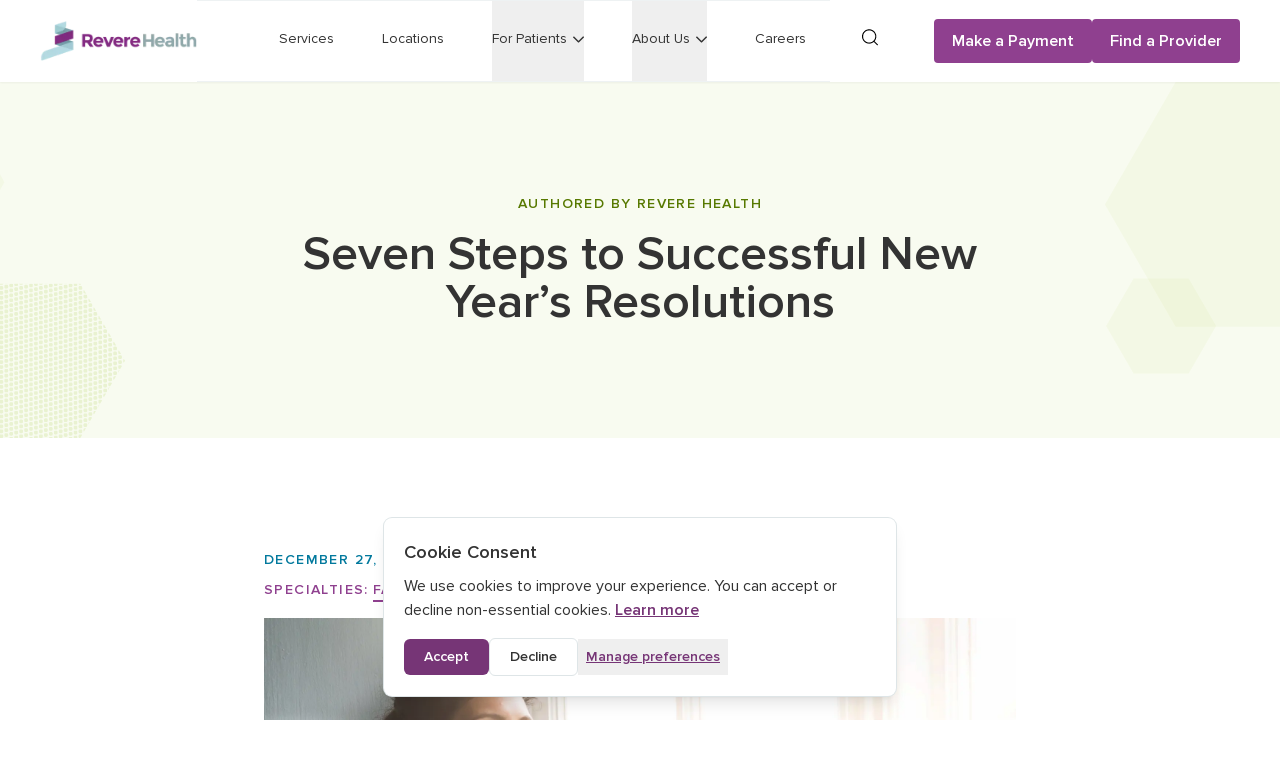

--- FILE ---
content_type: text/html; charset=utf-8
request_url: https://reverehealth.com/live-better/new-years-resolutions/
body_size: 13907
content:
<!DOCTYPE html><html lang="en"><head><meta charSet="utf-8" data-next-head=""/><meta name="viewport" content="width=device-width" data-next-head=""/><meta property="og:image:width" content="326" data-next-head=""/><meta property="og:image:height" content="91" data-next-head=""/><meta property="og:locale" content="en_US" data-next-head=""/><link rel="preload" as="image" imageSrcSet="/_next/image/?url=%2F_next%2Fstatic%2Fmedia%2FnewRevereLogoCrop.a5be03e7.png&amp;w=384&amp;q=75 1x, /_next/image/?url=%2F_next%2Fstatic%2Fmedia%2FnewRevereLogoCrop.a5be03e7.png&amp;w=640&amp;q=75 2x" data-next-head=""/><title data-next-head="">Seven Steps to Successful New Year&#x27;s Resolutions - Revere Health</title><meta name="robots" content="index,follow" data-next-head=""/><meta name="description" content="As the holidays wrap up and the new year approaches, you are likely reflecting on the past year and the progress you have made......" data-next-head=""/><meta name="twitter:card" content="summary" data-next-head=""/><meta name="twitter:site" content="https://reverehealth.com" data-next-head=""/><meta name="twitter:creator" content="@reverehealth" data-next-head=""/><meta property="og:title" content="Seven Steps to Successful New Year&#x27;s Resolutions" data-next-head=""/><meta property="og:description" content="As the holidays wrap up and the new year approaches, you are likely reflecting on the past year and the progress you have made......" data-next-head=""/><meta property="og:url" content="https://reverehealth.com/live-better/new-years-resolutions/" data-next-head=""/><meta property="og:type" content="website" data-next-head=""/><meta property="og:image" content="https://cms.reverehealth.com/wp-content/uploads/iStock_92835795_LARGE1-e1472246477279.jpg" data-next-head=""/><meta property="og:image:alt" content="Thoughtful young woman looking out window" data-next-head=""/><meta property="og:site_name" content="Revere Health" data-next-head=""/><link rel="canonical" href="https://reverehealth.com/live-better/new-years-resolutions/" data-next-head=""/><meta name="keywords" content="Resolutions," data-next-head=""/><meta name="title" content="Seven Steps to Successful New Year&#x27;s Resolutions - Revere Health" data-next-head=""/><script type="application/ld+json">{"@context":"https://schema.org","@graph":[{"@type":"BlogPosting","@id":"https://reverehealth.com/live-better/new-years-resolutions/#article","headline":"Seven Steps to Successful New Year’s Resolutions","datePublished":"2016-12-27T00:00:00.000Z","dateModified":"2016-12-27T00:00:00.000Z","author":{"@type":"Person","@id":"https://reverehealth.com/author/revere-health#person","name":"Revere Health","url":"https://reverehealth.com/author/revere-health"},"publisher":{"@type":"Organization","@id":"https://reverehealth.com#organization","name":"Revere Health","logo":{"@type":"ImageObject","url":"https://revere-health-cdn.sfo2.cdn.digitaloceanspaces.com/2021/11/Revere-Health_Logo.png"},"url":"https://reverehealth.com","sameAs":["https://www.facebook.com/reverehealth","https://twitter.com/reverehealth","https://www.linkedin.com/company/revere-health"]},"image":{"@type":"ImageObject","url":"https://cms.reverehealth.com/wp-content/uploads/iStock_92835795_LARGE1-e1472246477279.jpg","width":2673,"height":1323,"caption":"Thoughtful young woman looking out window"},"mainEntityOfPage":{"@type":"WebPage","@id":"https://reverehealth.com/live-better/new-years-resolutions/"},"articleSection":"Family Medicine","keywords":"Family Medicine, Family Medicine","description":"As the holidays wrap up and the new year approaches, you are likely reflecting on the past year and the progress you have made......","wordCount":832,"inLanguage":"en-US","isAccessibleForFree":true,"license":"https://creativecommons.org/licenses/by-nc-nd/4.0/"},{"@type":"BreadcrumbList","@id":"https://reverehealth.com/live-better/new-years-resolutions/#breadcrumb","itemListElement":[{"@type":"ListItem","position":1,"name":"Home","item":"https://reverehealth.com/"},{"@type":"ListItem","position":2,"name":"Live Better","item":"https://reverehealth.com/live-better/"},{"@type":"ListItem","position":3,"name":"Seven Steps to Successful New Year’s Resolutions","item":"https://reverehealth.com/live-better/new-years-resolutions/"}]},{"@type":"WebSite","@id":"https://reverehealth.com#website","url":"https://reverehealth.com","name":"Seven Steps to Successful New Year's Resolutions - Revere Health","publisher":{"@id":"https://reverehealth.com#organization","@type":"Organization","name":"Revere Health"},"potentialAction":{"@type":"SearchAction","target":{"@type":"EntryPoint","urlTemplate":"https://reverehealth.com/?s={search_term_string}"},"query-input":"required name=search_term_string"}}]}</script><link rel="shortcut icon" href="/favicon-32x32.png"/><link data-next-font="" rel="preconnect" href="/" crossorigin="anonymous"/><link rel="preload" href="/_next/static/css/2d9f06e2c176e088.css" as="style"/><link rel="stylesheet" href="/_next/static/css/2d9f06e2c176e088.css" data-n-g=""/><noscript data-n-css=""></noscript><script defer="" nomodule="" src="/_next/static/chunks/polyfills-42372ed130431b0a.js"></script><script src="/_next/static/chunks/webpack-f4aadc59d163345c.js" defer=""></script><script src="/_next/static/chunks/framework-09de9867d7f4faf3.js" defer=""></script><script src="/_next/static/chunks/main-cd9fa36ee664a8e1.js" defer=""></script><script src="/_next/static/chunks/pages/_app-4d9e9bb388c63446.js" defer=""></script><script src="/_next/static/chunks/1892-75e4af0b24028d02.js" defer=""></script><script src="/_next/static/chunks/3541-7da911687667353e.js" defer=""></script><script src="/_next/static/chunks/pages/live-better/%5BblogSlug%5D-fd1a47460197659c.js" defer=""></script><script src="/_next/static/9QwcsIx6nZ2uG83WCnvXr/_buildManifest.js" defer=""></script><script src="/_next/static/9QwcsIx6nZ2uG83WCnvXr/_ssgManifest.js" defer=""></script></head><body class="min-h-screen font-sans flex flex-col font-body text-black-base antialiased transition-all duration-200 ease-in-out"><div id="__next"><header class="fixed top-0 z-40 w-screen bg-white shadow-sm"><div class="flex items-center justify-between px-5 py-4 lg:py-0 xl:px-10"><button class="mr-3 block items-center rounded border border-white text-black lg:hidden" aria-label="Open Menu"><svg class="h-4 w-4 fill-current" viewBox="0 0 20 20" xmlns="http://www.w3.org/2000/svg"><path d="M0 3h20v2H0V3zm0 6h20v2H0V9zm0 6h20v2H0v-2z"></path></svg></button><a class="flex-1 lg:flex-none" aria-label="Revere Health Logo" href="/"><img alt="Revere Health Logo" width="268" height="40" decoding="async" data-nimg="1" class="w-40 md:w-44 lg:w-40 xl:w-[157px]" style="color:transparent" srcSet="/_next/image/?url=%2F_next%2Fstatic%2Fmedia%2FnewRevereLogoCrop.a5be03e7.png&amp;w=384&amp;q=75 1x, /_next/image/?url=%2F_next%2Fstatic%2Fmedia%2FnewRevereLogoCrop.a5be03e7.png&amp;w=640&amp;q=75 2x" src="/_next/image/?url=%2F_next%2Fstatic%2Fmedia%2FnewRevereLogoCrop.a5be03e7.png&amp;w=640&amp;q=75"/></a><a class="inline-block rounded bg-plum-bright p-3 text-white lg:hidden" aria-label="Search" href="/search/"><svg width="16" height="17" viewBox="0 0 16 17" xmlns="http://www.w3.org/2000/svg" class="fill-current text-white"><path d="M15.859 15.3791L12.6069 12.1378C15.0322 9.31302 14.8944 5.04693 12.2215 2.36064C10.8436 0.94876 8.99748 0.256348 7.1781 0.256348C5.35872 0.256348 3.51261 0.94876 2.10798 2.36172C-0.70266 5.18649 -0.70266 9.72954 2.10798 12.5543C3.48588 13.9381 5.33199 14.6586 7.1781 14.6586C8.83158 14.6586 10.5132 14.0765 11.8348 12.9135L15.087 16.182C15.1699 16.2653 15.3076 16.3204 15.4454 16.3204C15.5832 16.3204 15.721 16.2653 15.8308 16.1538C16.0515 15.9602 16.0517 15.5998 15.859 15.3791ZM2.87861 11.7503C1.7214 10.6143 1.11534 9.06397 1.11534 7.45735C1.11534 5.85073 1.74939 4.30051 2.87861 3.13615C4.0369 1.97311 5.55259 1.36401 7.17821 1.36401C8.80383 1.36401 10.3193 2.00125 11.4778 3.13615C12.6071 4.30026 13.2411 5.82356 13.2411 7.45735C13.2411 9.09114 12.607 10.6142 11.4778 11.7786C10.3195 12.9135 8.77691 13.5507 7.17821 13.5507C5.57952 13.5507 4.03715 12.9133 2.87861 11.7503Z"></path></svg></a><div class="fixed left-0 w-full items-center bg-white lg:static lg:flex lg:opacity-100 pointer-events-none opacity-0" style="top:auto;height:auto;padding-bottom:0"><nav class="flex-1 border-b border-t border-silver-outlines border-opacity-50 lg:px-6"><ul class="justify-end divide-y lg:flex lg:space-x-6 xl:space-x-12 divide-silver-outlines lg:divide-y-0 divide-opacity-50"><li class="menu-button group w-full tracking-widest lg:w-auto lg:flex-initial lg:tracking-normal "><a class="container block border-b-4 border-transparent py-6 text-left text-sm font-semibold uppercase outline-none lg:inline-block lg:max-w-none lg:px-0 lg:py-7 lg:font-normal lg:normal-case lg:group-hover:border-plum-bright" href="/specialty/">Services</a></li><li class="menu-button group w-full tracking-widest lg:w-auto lg:flex-initial lg:tracking-normal "><a class="container block border-b-4 border-transparent py-6 text-left text-sm font-semibold uppercase outline-none lg:inline-block lg:max-w-none lg:px-0 lg:py-7 lg:font-normal lg:normal-case lg:group-hover:border-plum-bright" href="/locations/">Locations</a></li><li class="menu-button group w-full tracking-widest lg:w-auto lg:flex-initial lg:tracking-normal "><button class="menu-button header-link container flex flex-row flex-nowrap items-center justify-between border-b-4 border-transparent py-6 text-left text-sm font-semibold uppercase focus:outline-none lg:max-w-none lg:px-0 lg:py-7 lg:font-normal lg:normal-case lg:group-hover:border-plum-bright flex"><p class="header-link tracking-widest lg:tracking-normal">For Patients</p><svg width="11" height="7" viewBox="0 0 11 7" class="ml-0 fill-current lg:ml-1.5" xmlns="http://www.w3.org/2000/svg"><path d="M4.51168e-05 1.19484C4.51168e-05 0.801408 0.348235 0.500222 0.74702 0.500222C0.946408 0.500222 1.14581 0.569865 1.2703 0.708247L5.50316 4.80626L9.73602 0.708247C10.0346 0.430584 10.5083 0.430584 10.7816 0.708247C11.0559 0.96331 11.0802 1.37934 10.8069 1.65793L6.05063 6.28872C5.77635 6.56638 5.30366 6.56638 5.00507 6.31223L4.97978 6.28872L0.199388 1.65793C0.0748921 1.54216 0 1.38027 0 1.19485L4.51168e-05 1.19484Z"></path></svg></button><div class="duration-400 pointer-events-none w-full divide-x border-t
                border-silver-outlines bg-gray-light-border py-6 lg:absolute lg:bg-white lg:py-12 lg:shadow-lg
                null" style="left:0px;display:none"><div class="container text-center"><div class="text-left lg:inline-flex"><div class="hidden pr-8 lg:block xl:pr-12"><a class="header-link text-sm font-semibold uppercase lg:font-normal lg:normal-case xl:text-3xl" href="/live-better/new-years-resolutions/#">For Patients</a></div><ul class="grid-flow-col lg:grid lg:pl-8 xl:pl-12 lg:grid-rows-4 auto-rows-min gap-x-8 space-y-0 lg:gap-y-2 xl:gap-x-16 xl:gap-y-4"><li class="w-full pb-3 pt-2"><a class="header-link text-sm tracking-normal hover:text-pewter xl:text-base" href="/payment/">Make a payment</a></li><li class="w-full py-3"><a class="header-link text-sm tracking-normal hover:text-pewter xl:text-base" href="/followmyhealth/">Patient Portal: FollowMyHealth</a></li><li class="w-full py-3"><a class="header-link text-sm tracking-normal hover:text-pewter xl:text-base" href="/telehealth/">Telehealth</a></li><li class="w-full py-3"><a class="header-link text-sm tracking-normal hover:text-pewter xl:text-base" href="/online-forms/">Online Forms</a></li><li class="w-full py-3"><a class="header-link text-sm tracking-normal hover:text-pewter xl:text-base" href="/request-your-medical-records/">Request Medical Records</a></li><li class="w-full py-3"><a class="header-link text-sm tracking-normal hover:text-pewter xl:text-base" href="/procedure-pricing/">Procedure Pricing</a></li><li class="w-full py-3"><a href="https://cms.reverehealth.com/wp-content/uploads/2015/07/Financial_Consideration_2024.pdf" target="_blank" rel="noreferrer" class="header-link text-sm tracking-normal hover:text-pewter xl:text-base">Financial Consideration Form</a></li><li class="w-full py-3"><a class="header-link text-sm tracking-normal hover:text-pewter xl:text-base" href="/accepted-insurances/">Accepted Insurances</a></li><li class="w-full py-3"><a class="header-link text-sm tracking-normal hover:text-pewter xl:text-base" href="/vaccinations/">Vaccines Available</a></li><li class="w-full py-3"><a class="header-link text-sm tracking-normal hover:text-pewter xl:text-base" href="/physicals/">Physicals Available</a></li><li class="w-full py-3"><a class="header-link text-sm tracking-normal hover:text-pewter xl:text-base" href="/followmyhealth/">FollowMyHealth</a></li><li class="w-full pb-2 pt-3"><a class="header-link text-sm tracking-normal hover:text-pewter xl:text-base" href="/legal/hearing-impaired-policy/">Hearing Impaired Policy</a></li></ul></div></div></div></li><li class="menu-button group w-full tracking-widest lg:w-auto lg:flex-initial lg:tracking-normal "><button class="menu-button header-link container flex flex-row flex-nowrap items-center justify-between border-b-4 border-transparent py-6 text-left text-sm font-semibold uppercase focus:outline-none lg:max-w-none lg:px-0 lg:py-7 lg:font-normal lg:normal-case lg:group-hover:border-plum-bright flex"><p class="header-link tracking-widest lg:tracking-normal">About Us</p><svg width="11" height="7" viewBox="0 0 11 7" class="ml-0 fill-current lg:ml-1.5" xmlns="http://www.w3.org/2000/svg"><path d="M4.51168e-05 1.19484C4.51168e-05 0.801408 0.348235 0.500222 0.74702 0.500222C0.946408 0.500222 1.14581 0.569865 1.2703 0.708247L5.50316 4.80626L9.73602 0.708247C10.0346 0.430584 10.5083 0.430584 10.7816 0.708247C11.0559 0.96331 11.0802 1.37934 10.8069 1.65793L6.05063 6.28872C5.77635 6.56638 5.30366 6.56638 5.00507 6.31223L4.97978 6.28872L0.199388 1.65793C0.0748921 1.54216 0 1.38027 0 1.19485L4.51168e-05 1.19484Z"></path></svg></button><div class="duration-400 pointer-events-none w-full divide-x border-t
                border-silver-outlines bg-gray-light-border py-6 lg:absolute lg:bg-white lg:py-12 lg:shadow-lg
                null" style="left:0px;display:none"><div class="container text-center"><div class="text-left lg:inline-flex"><div class="hidden pr-8 lg:block xl:pr-12"><a class="header-link text-sm font-semibold uppercase lg:font-normal lg:normal-case xl:text-3xl" href="/live-better/new-years-resolutions/#">About Us</a></div><ul class="grid-flow-col lg:grid lg:pl-8 xl:pl-12 lg:grid-rows-4 auto-rows-min gap-x-8 space-y-0 lg:gap-y-2 xl:gap-x-16 xl:gap-y-4"><li class="w-full pb-3 pt-2"><a class="header-link text-sm tracking-normal hover:text-pewter xl:text-base" href="/about/">About</a></li><li class="w-full py-3"><a class="header-link text-sm tracking-normal hover:text-pewter xl:text-base" href="/press-information/#exec-bio-tab">Leadership</a></li><li class="w-full py-3"><a class="header-link text-sm tracking-normal hover:text-pewter xl:text-base" href="/value-based-care/">Value-based Care</a></li><li class="w-full py-3"><a href="https://rhconnect.reverehealth.com/welcome" target="_blank" rel="noreferrer" class="header-link text-sm tracking-normal hover:text-pewter xl:text-base">RH Connect</a></li><li class="w-full py-3"><a class="header-link text-sm tracking-normal hover:text-pewter xl:text-base" href="/live-better/">Live Better Blog</a></li><li class="w-full py-3"><a class="header-link text-sm tracking-normal hover:text-pewter xl:text-base" href="/press-information/">Press Information</a></li><li class="w-full py-3"><a class="header-link text-sm tracking-normal hover:text-pewter xl:text-base" href="/live-better/category/patient-testimonials/">Patient Testimonials</a></li><li class="w-full pb-2 pt-3"><a class="header-link text-sm tracking-normal hover:text-pewter xl:text-base" href="/contact-us/">Contact Us</a></li></ul></div></div></div></li><li class="menu-button group w-full tracking-widest lg:w-auto lg:flex-initial lg:tracking-normal "><a class="container block border-b-4 border-transparent py-6 text-left text-sm font-semibold uppercase outline-none lg:inline-block lg:max-w-none lg:px-0 lg:py-7 lg:font-normal lg:normal-case lg:group-hover:border-plum-bright" href="/careers/">Careers</a></li></ul></nav><div class="relative hidden px-0 lg:block xl:px-6"><a class="inline-block rounded p-2 transition duration-500 hover:bg-flint-hover" aria-label="Search" href="/search/"><span class="sr-only">Search</span><svg width="16" height="17" viewBox="0 0 16 17" xmlns="http://www.w3.org/2000/svg" class="fill-current text-black"><path d="M15.859 15.3791L12.6069 12.1378C15.0322 9.31302 14.8944 5.04693 12.2215 2.36064C10.8436 0.94876 8.99748 0.256348 7.1781 0.256348C5.35872 0.256348 3.51261 0.94876 2.10798 2.36172C-0.70266 5.18649 -0.70266 9.72954 2.10798 12.5543C3.48588 13.9381 5.33199 14.6586 7.1781 14.6586C8.83158 14.6586 10.5132 14.0765 11.8348 12.9135L15.087 16.182C15.1699 16.2653 15.3076 16.3204 15.4454 16.3204C15.5832 16.3204 15.721 16.2653 15.8308 16.1538C16.0515 15.9602 16.0517 15.5998 15.859 15.3791ZM2.87861 11.7503C1.7214 10.6143 1.11534 9.06397 1.11534 7.45735C1.11534 5.85073 1.74939 4.30051 2.87861 3.13615C4.0369 1.97311 5.55259 1.36401 7.17821 1.36401C8.80383 1.36401 10.3193 2.00125 11.4778 3.13615C12.6071 4.30026 13.2411 5.82356 13.2411 7.45735C13.2411 9.09114 12.607 10.6142 11.4778 11.7786C10.3195 12.9135 8.77691 13.5507 7.17821 13.5507C5.57952 13.5507 4.03715 12.9133 2.87861 11.7503Z"></path></svg></a></div><div class="flex flex-grow-0 flex-row flex-wrap gap-2 py-10 md:flex-nowrap md:items-center lg:ml-6 lg:py-0"><a class="btn-primary !min-w-36 leading-none" aria-label="Make a Payment" href="/payment/">Make a Payment</a><a class="btn-primary !min-w-36 leading-none" aria-label="Find a Provider" href="/doctors/">Find a Provider</a></div><div class="container mb-8 block lg:hidden"><p class="mb-4 text-sm text-pewter">(801) 429-8000</p><p class="mb-4 text-sm text-pewter">patientconcerns@reverehealth.com</p><p class="text-sm text-pewter">1055 North 500 West<br/>Provo, UT 84604</p></div></div></div></header><div style="padding-top:73px"><main><section class="py-16 md:py-28 md:text-center bg-accent-green relative bg-opacity-08"><div class="container relative items-center lg:flex"><div class="flex-1 z-10 mx-auto max-w-3xl"><div role="doc-subtitle" class="mb-2 text-sm font-semibold uppercase tracking-widest md:mb-4 text-accent-green-dark"><span>Authored by Revere Health</span></div><h1 class="w-full break-words text-4xl font-semibold leading-tight md:break-normal md:text-5xl">Seven Steps to Successful New Year’s Resolutions</h1></div></div><div class="absolute bottom-0 right-0 mt-8 block h-full w-full bg-cover bg-top bg-no-repeat py-10 lg:px-20 xl:mt-0 md:bg-hero-pattern-no-image-accent-green bg-hero-pattern-no-image-responsive-accent-green"></div></section><section class="py-14 md:py-28"><div class="container max-w-4xl"><p class="mb-2 text-xs font-semibold uppercase tracking-widest text-accent-blue-dark md:text-sm">December 27, 2016<!-- --> <span class="mx-2">|</span> <a class="border-plum-accent-blue mr-1 inline-block border-b-2 border-accent-blue-dark transition-all duration-300 ease-in-out hover:border-plum-bright hover:text-plum-bright" href="/live-better/category/family-medicine/">Family Medicine</a></p><p class="mb-2 text-xs font-semibold uppercase tracking-widest text-plum-bright md:text-sm">Specialties:<a class="ml-1 inline-block border-b-2 border-plum-bright" href="/specialty/family-medicine/">Family Medicine</a></p><div class="my-4"><img alt="Thoughtful young woman looking out window" loading="lazy" width="2673" height="1323" decoding="async" data-nimg="1" style="color:transparent" srcSet="/_next/image/?url=https%3A%2F%2Fcms.reverehealth.com%2Fwp-content%2Fuploads%2FiStock_92835795_LARGE1-e1472246477279.jpg&amp;w=2048&amp;q=75 1x" src="/_next/image/?url=https%3A%2F%2Fcms.reverehealth.com%2Fwp-content%2Fuploads%2FiStock_92835795_LARGE1-e1472246477279.jpg&amp;w=2048&amp;q=75"/></div><div class="prose max-w-none prose-a:!text-plum-dark [&amp;_a&gt;span]:!text-plum-dark"><h2><b>Seven Steps to Successful New Year’s Resolutions</b></h2>
<p><span style="font-weight: 400;">As the holidays wrap up and the new year approaches, you are likely reflecting on the past year and the progress you have made. This time of the year is also a time to think about the future, and many people—roughly </span><span style="font-weight: 400;"><span style="color: #3366ff;"><a style="color: #3366ff;" href="https://www.pewresearch.org/short-reads/2024/01/29/new-years-resolutions-who-makes-them-and-why/">45 perccent</a> </span></span><span style="font-weight: 400;">of Americans—plan on making at least one New Year’s resolution. </span></p>
<p><span style="font-weight: 400;">While many people make resolutions, only </span><span style="color: #3366ff;"><a style="color: #3366ff;" href="https://www.pewresearch.org/short-reads/2024/01/29/new-years-resolutions-who-makes-them-and-why/#:~:text=About%20six%2Din%2Dten%20adults,stuck%20with%20them%20so%20far."><span style="font-weight: 400;">8 percent</span></a></span><span style="font-weight: 400;"> keep them. This is a staggeringly small number that can be discouraging to those who want to make a real change in their life. If you are thinking about setting New Year’s resolutions, follow these tips to help keep your resolutions all year long.</span></p>
<p><b>1. Define Your “Why”</b></p>
<p><span style="font-weight: 400;">Resolutions that you make for the sake of others are much less likely to stick than those that you make for yourself. Studies show that willpower and </span><span style="color: #3366ff;"><a style="color: #3366ff;" href="http://www.apa.org/helpcenter/willpower.aspx"><span style="font-weight: 400;">resolve to keep difficult goals</span></a></span><span style="font-weight: 400;"> depletes more quickly in those working towards goals set by others rather than themselves. Thinking critically about why you want to change can help you stay on track when keeping your goal gets hard. The resolutions you set should be tied to areas of your life that are of high priority. Take time to visualize what your life will be like if you stay on course and achieve your goal.</span></p>
<ol start="2">
<li><b>2. Limit Your Resolutions</b></li>
</ol>
<p><span style="font-weight: 400;">The </span><span style="color: #3366ff;"><a style="color: #3366ff;" href="https://hbr.org/2014/12/make-your-work-resolutions-stick"><span style="font-weight: 400;">Harvard Business Review</span></a></span><span style="font-weight: 400;"> suggests you should never focus on more than three goals at a time. If you are planning on setting a large resolution that is going to take a great amount of effort, consider sticking to one goal. Limiting the number of resolutions you make allows you to devote more time and energy to the goals you have set and help prevent discouragement. Think of your </span><span style="color: #3366ff;"><a style="color: #3366ff;" href="http://www.apa.org/helpcenter/willpower.aspx"><span style="font-weight: 400;">willpower as a muscle</span></a></span><span style="font-weight: 400;">. If you are stretching it in too many ways, trying to keep too many goals that go against your nature, you will likely become fatigued and give up. By limiting your goals, you can ensure that you have enough willpower to achieve them. </span></p>
<ol start="3">
<li><b>3. Set Measurable and Attainable Goals</b></li>
</ol>
<p><span style="font-weight: 400;">“I am going to eat healthy” is not a good goal because it is difficult to measure and is absolute. You are probably not </span><i><span style="font-weight: 400;">always</span></i><span style="font-weight: 400;"> going to eat healthy. Absolute goals are much less likely to be achieved and are often the first to fall by the wayside because they do not allow room for error. By setting clear, achievable goals such as “I will eat at least one fruit and one vegetable every day”, you are much more likely to find success. </span></p>
<ol start="4">
<li><b>4. Break Your Goal Into Smaller Goals</b></li>
</ol>
<p><span style="font-weight: 400;">It&#8217;s easy to become discouraged when faced with a daunting goal. Breaking up large goals that are going to take a long time to complete into smaller tasks can increase your likelihood of success and help you avoid discouragement. If you want to lose 40 pounds, work towards losing 5 pounds at a time. This is an attainable goal that you can complete in a shorter period of time. Breaking up goals also gives you the opportunity to celebrate success along the way. </span></p>
<ol start="5">
<li><b>5. Make A List of Things Not to Do</b></li>
</ol>
<p><span style="font-weight: 400;">The things you need to avoid to meet your goals can be just as important as the things you need to do to achieve them. If your goal is to exercise everyday after work, you may resolve to stop eating a sugary treat at the end of your day that makes you feel lethargic. If you are trying to eat healthier, you may resolve not to visit a tempting restaurant where you are likely to make poor food choices.</span></p>
<ol start="6">
<li><b>6. Write Down Your Goals</b></li>
</ol>
<p><a href="http://www.dominican.edu/academics/ahss/undergraduate-programs/psych/faculty/assets-gail-matthews/researchsummary2.pdf"><span style="font-weight: 400;">Studies</span></a><span style="font-weight: 400;"> show that writing down your goals increases your odds of following through on your resolution. Writing your goal down and putting in a visible location (such as in your bathroom or on your computer screen) can make your goals feel more tangible and help keep them on your mind. Some experts recommend writing down your resolution everyday. This not only keeps your goals in the front of your mind, but can also help you realize when it is time to adjust and update them.</span></p>
<ol start="7">
<li><b>7. Make Yourself Accountable</b></li>
</ol>
<p><span style="font-weight: 400;">Making yourself accountable is one of the best ways to ensure that you meet your goals, whether its public declarations or simple self check-ins. It&#8217;s best to share your goal with at least one friend and tell them about your progress periodically. This not only motivates you to have success to share, but also helps keep the resolution on your mind. If you are not comfortable sharing your goals with others, you can also be accountable to yourself. Set time aside every week to evaluate yourself and your progress. Having an evaluation form can help you track and measure your progress.</span></p>
<p>&nbsp;</p>
<h2 style="text-align: center;"><span style="color: #832a82;">Our family practices and 29 medical specialties allow us the opportunity to offer you and your family complete healthcare at any stage of life. Let’s live better</span></h2>
<p>&nbsp;</p>
<h2><span style="font-weight: 400;">Sources: </span></h2>
<ul>
<li><span style="color: #3366ff;"><a style="color: #3366ff;" href="https://hbr.org/2014/12/make-your-work-resolutions-stick"><span style="font-weight: 400;">https://hbr.org/2014/12/make-your-work-resolutions-stick</span></a></span></li>
<li><span style="color: #3366ff;"><a style="color: #3366ff;" href="http://www.apa.org/helpcenter/willpower.aspx"><span style="font-weight: 400;">http://www.apa.org/helpcenter/willpower.aspx</span></a></span></li>
</ul>
</div><div class="mt-12 flex flex-col sm:flex-row"><div class="mb-4 sm:mb-0 sm:w-1/3"></div><div class="flex flex-col sm:w-2/3"><p class="mb-1 font-bold text-gray-400">WRITTEN BY:</p><p class="mb-1 text-xl font-extrabold">The Live Better Team</p><p></p></div></div></div></section><section class="relative overflow-hidden bg-plum-dark text-center"><div class="container relative z-10 py-16 md:py-32 max-w-4xl text-white"><h2 class="font-semibold text-2xl md:text-3xl">Telehealth is not appropriate for every medical concern, so it&#x27;s important to ask your provider whether a virtual visit is suitable for your needs.</h2><a class="inline-block px-4 text-sm mt-6 md:text-base md:px-6 py-4 rounded 
      font-semibold text-center bg-white text-plum-dark undefined" href="/">Learn more about Telehealth</a></div><img alt="" aria-hidden="true" loading="lazy" width="1416" height="436" decoding="async" data-nimg="1" class="absolute top-0 hidden w-full object-cover md:block" style="color:transparent" src="/_next/static/media/cta-purple-pattern.cf78b763.svg"/><img alt="" aria-hidden="true" loading="lazy" width="375" height="348" decoding="async" data-nimg="1" class="absolute top-0 w-full object-cover md:hidden" style="color:transparent" srcSet="/_next/image/?url=%2F_next%2Fstatic%2Fmedia%2Fcta-purple-pattern-responsive.15766268.png&amp;w=384&amp;q=75 1x, /_next/image/?url=%2F_next%2Fstatic%2Fmedia%2Fcta-purple-pattern-responsive.15766268.png&amp;w=750&amp;q=75 2x" src="/_next/image/?url=%2F_next%2Fstatic%2Fmedia%2Fcta-purple-pattern-responsive.15766268.png&amp;w=750&amp;q=75"/></section><section class="py-16 md:py-24"><div class="container"><div><div class="flex items-center justify-between pb-6"><h2 class="text-3xl font-semibold text-black-base">From the blog</h2><a class="hidden font-semibold text-plum-bright sm:inline-block" href="/live-better/">See more posts</a></div><div class="grid items-start gap-y-6 text-left sm:grid-cols-2 sm:gap-10 md:grid-cols-2 lg:grid-cols-4 lg:gap-10"><article class="h-full bg-accent-peach-light-highlight"><a class="group relative block" href="/live-better/how-to-prevent-gestational-diabetes/"><div><div class="absolute hidden h-full w-full items-center opacity-0 transition-opacity duration-500 ease-in-out group-hover:opacity-100 md:flex"><div class="flex-grow p-6 text-center"><p class="mb-3 text-xs font-semibold uppercase tracking-widest text-accent-peach-dark">2025-11-21T14:10:25</p><h3 class="text-2xl font-semibold leading-tight text-black">How to Prevent Gestational Diabetes</h3><button class="bg-accent-peach-dark-highlight text-accent-peach-dark mt-6 p-2 text-xs font-semibold uppercase tracking-widest">View Blog Post<!-- --> <svg width="13" height="10" viewBox="0 0 13 10" xmlns="http://www.w3.org/2000/svg" class="inline-block fill-current"><path d="M0.5 4.32941H10.891V5.67H0.5V4.32941Z"></path><path d="M8.00831 9.49192L7.06934 8.55294L10.6229 5.00002L7.06934 1.4471L8.00831 0.508118L12.4996 5.00003L8.00831 9.49192Z"></path></svg></button></div></div><div class="opacity-100 transition-opacity duration-500 ease-in-out md:group-hover:opacity-0"><div class="relative pb-[75.8%]"><img alt="Picture of Pregnant woman checking blood sugar level by using Digital Glucose meter, health care, medicine, diabetes, glycemia concept" loading="lazy" decoding="async" data-nimg="fill" class="h-full w-full object-cover" style="position:absolute;height:100%;width:100%;left:0;top:0;right:0;bottom:0;color:transparent" sizes="(max-width: 639px) 880px, 680px" srcSet="/_next/image/?url=https%3A%2F%2Fcms.reverehealth.com%2Fwp-content%2Fuploads%2F2025%2F11%2FAdobeStock_782294949-scaled.jpeg&amp;w=16&amp;q=75 16w, /_next/image/?url=https%3A%2F%2Fcms.reverehealth.com%2Fwp-content%2Fuploads%2F2025%2F11%2FAdobeStock_782294949-scaled.jpeg&amp;w=32&amp;q=75 32w, /_next/image/?url=https%3A%2F%2Fcms.reverehealth.com%2Fwp-content%2Fuploads%2F2025%2F11%2FAdobeStock_782294949-scaled.jpeg&amp;w=48&amp;q=75 48w, /_next/image/?url=https%3A%2F%2Fcms.reverehealth.com%2Fwp-content%2Fuploads%2F2025%2F11%2FAdobeStock_782294949-scaled.jpeg&amp;w=64&amp;q=75 64w, /_next/image/?url=https%3A%2F%2Fcms.reverehealth.com%2Fwp-content%2Fuploads%2F2025%2F11%2FAdobeStock_782294949-scaled.jpeg&amp;w=96&amp;q=75 96w, /_next/image/?url=https%3A%2F%2Fcms.reverehealth.com%2Fwp-content%2Fuploads%2F2025%2F11%2FAdobeStock_782294949-scaled.jpeg&amp;w=128&amp;q=75 128w, /_next/image/?url=https%3A%2F%2Fcms.reverehealth.com%2Fwp-content%2Fuploads%2F2025%2F11%2FAdobeStock_782294949-scaled.jpeg&amp;w=256&amp;q=75 256w, /_next/image/?url=https%3A%2F%2Fcms.reverehealth.com%2Fwp-content%2Fuploads%2F2025%2F11%2FAdobeStock_782294949-scaled.jpeg&amp;w=384&amp;q=75 384w, /_next/image/?url=https%3A%2F%2Fcms.reverehealth.com%2Fwp-content%2Fuploads%2F2025%2F11%2FAdobeStock_782294949-scaled.jpeg&amp;w=640&amp;q=75 640w, /_next/image/?url=https%3A%2F%2Fcms.reverehealth.com%2Fwp-content%2Fuploads%2F2025%2F11%2FAdobeStock_782294949-scaled.jpeg&amp;w=750&amp;q=75 750w, /_next/image/?url=https%3A%2F%2Fcms.reverehealth.com%2Fwp-content%2Fuploads%2F2025%2F11%2FAdobeStock_782294949-scaled.jpeg&amp;w=828&amp;q=75 828w, /_next/image/?url=https%3A%2F%2Fcms.reverehealth.com%2Fwp-content%2Fuploads%2F2025%2F11%2FAdobeStock_782294949-scaled.jpeg&amp;w=1080&amp;q=75 1080w, /_next/image/?url=https%3A%2F%2Fcms.reverehealth.com%2Fwp-content%2Fuploads%2F2025%2F11%2FAdobeStock_782294949-scaled.jpeg&amp;w=1200&amp;q=75 1200w, /_next/image/?url=https%3A%2F%2Fcms.reverehealth.com%2Fwp-content%2Fuploads%2F2025%2F11%2FAdobeStock_782294949-scaled.jpeg&amp;w=1920&amp;q=75 1920w, /_next/image/?url=https%3A%2F%2Fcms.reverehealth.com%2Fwp-content%2Fuploads%2F2025%2F11%2FAdobeStock_782294949-scaled.jpeg&amp;w=2048&amp;q=75 2048w" src="/_next/image/?url=https%3A%2F%2Fcms.reverehealth.com%2Fwp-content%2Fuploads%2F2025%2F11%2FAdobeStock_782294949-scaled.jpeg&amp;w=2048&amp;q=75"/></div><div class="p-4"><p class="text-accent-peach-dark text-xs font-semibold uppercase tracking-widest mb-3">2025-11-21T14:10:25</p><h3 class="text-base font-semibold text-black">How to Prevent Gestational Diabetes</h3><ul class="-m-1 mt-3 flex flex-wrap"><li class="m-1 inline-block"><span class="bg-accent-peach-dark-highlight text-accent-peach-dark inline-block p-2 text-xs font-semibold uppercase tracking-widest">Family Medicine</span></li><li class="m-1 inline-block"><span class="bg-accent-peach-dark-highlight text-accent-peach-dark inline-block p-2 text-xs font-semibold uppercase tracking-widest">Internal Medicine</span></li><li class="m-1 inline-block"><span class="bg-accent-peach-dark-highlight text-accent-peach-dark inline-block p-2 text-xs font-semibold uppercase tracking-widest">OB/GYN</span></li></ul></div></div></div></a></article><article class="h-full bg-accent-green-light-highlight"><a class="group relative block" href="/live-better/a-complete-guide-to-dot-physicals-for-cdl-drivers/"><div><div class="absolute hidden h-full w-full items-center opacity-0 transition-opacity duration-500 ease-in-out group-hover:opacity-100 md:flex"><div class="flex-grow p-6 text-center"><p class="mb-3 text-xs font-semibold uppercase tracking-widest text-accent-green-dark">2025-11-03T11:32:24</p><h3 class="text-2xl font-semibold leading-tight text-black">A Complete Guide to DOT Physicals for CDL Drivers</h3><button class="bg-accent-green-dark-highlight text-accent-green-dark mt-6 p-2 text-xs font-semibold uppercase tracking-widest">View Blog Post<!-- --> <svg width="13" height="10" viewBox="0 0 13 10" xmlns="http://www.w3.org/2000/svg" class="inline-block fill-current"><path d="M0.5 4.32941H10.891V5.67H0.5V4.32941Z"></path><path d="M8.00831 9.49192L7.06934 8.55294L10.6229 5.00002L7.06934 1.4471L8.00831 0.508118L12.4996 5.00003L8.00831 9.49192Z"></path></svg></button></div></div><div class="opacity-100 transition-opacity duration-500 ease-in-out md:group-hover:opacity-0"><div class="relative pb-[75.8%]"><img alt="Picture of " loading="lazy" decoding="async" data-nimg="fill" class="h-full w-full object-cover" style="position:absolute;height:100%;width:100%;left:0;top:0;right:0;bottom:0;color:transparent" sizes="(max-width: 639px) 880px, 680px" srcSet="/_next/image/?url=https%3A%2F%2Fcms.reverehealth.com%2Fwp-content%2Fuploads%2F2025%2F10%2FAdobeStock_204194571-scaled.jpeg&amp;w=16&amp;q=75 16w, /_next/image/?url=https%3A%2F%2Fcms.reverehealth.com%2Fwp-content%2Fuploads%2F2025%2F10%2FAdobeStock_204194571-scaled.jpeg&amp;w=32&amp;q=75 32w, /_next/image/?url=https%3A%2F%2Fcms.reverehealth.com%2Fwp-content%2Fuploads%2F2025%2F10%2FAdobeStock_204194571-scaled.jpeg&amp;w=48&amp;q=75 48w, /_next/image/?url=https%3A%2F%2Fcms.reverehealth.com%2Fwp-content%2Fuploads%2F2025%2F10%2FAdobeStock_204194571-scaled.jpeg&amp;w=64&amp;q=75 64w, /_next/image/?url=https%3A%2F%2Fcms.reverehealth.com%2Fwp-content%2Fuploads%2F2025%2F10%2FAdobeStock_204194571-scaled.jpeg&amp;w=96&amp;q=75 96w, /_next/image/?url=https%3A%2F%2Fcms.reverehealth.com%2Fwp-content%2Fuploads%2F2025%2F10%2FAdobeStock_204194571-scaled.jpeg&amp;w=128&amp;q=75 128w, /_next/image/?url=https%3A%2F%2Fcms.reverehealth.com%2Fwp-content%2Fuploads%2F2025%2F10%2FAdobeStock_204194571-scaled.jpeg&amp;w=256&amp;q=75 256w, /_next/image/?url=https%3A%2F%2Fcms.reverehealth.com%2Fwp-content%2Fuploads%2F2025%2F10%2FAdobeStock_204194571-scaled.jpeg&amp;w=384&amp;q=75 384w, /_next/image/?url=https%3A%2F%2Fcms.reverehealth.com%2Fwp-content%2Fuploads%2F2025%2F10%2FAdobeStock_204194571-scaled.jpeg&amp;w=640&amp;q=75 640w, /_next/image/?url=https%3A%2F%2Fcms.reverehealth.com%2Fwp-content%2Fuploads%2F2025%2F10%2FAdobeStock_204194571-scaled.jpeg&amp;w=750&amp;q=75 750w, /_next/image/?url=https%3A%2F%2Fcms.reverehealth.com%2Fwp-content%2Fuploads%2F2025%2F10%2FAdobeStock_204194571-scaled.jpeg&amp;w=828&amp;q=75 828w, /_next/image/?url=https%3A%2F%2Fcms.reverehealth.com%2Fwp-content%2Fuploads%2F2025%2F10%2FAdobeStock_204194571-scaled.jpeg&amp;w=1080&amp;q=75 1080w, /_next/image/?url=https%3A%2F%2Fcms.reverehealth.com%2Fwp-content%2Fuploads%2F2025%2F10%2FAdobeStock_204194571-scaled.jpeg&amp;w=1200&amp;q=75 1200w, /_next/image/?url=https%3A%2F%2Fcms.reverehealth.com%2Fwp-content%2Fuploads%2F2025%2F10%2FAdobeStock_204194571-scaled.jpeg&amp;w=1920&amp;q=75 1920w, /_next/image/?url=https%3A%2F%2Fcms.reverehealth.com%2Fwp-content%2Fuploads%2F2025%2F10%2FAdobeStock_204194571-scaled.jpeg&amp;w=2048&amp;q=75 2048w" src="/_next/image/?url=https%3A%2F%2Fcms.reverehealth.com%2Fwp-content%2Fuploads%2F2025%2F10%2FAdobeStock_204194571-scaled.jpeg&amp;w=2048&amp;q=75"/></div><div class="p-4"><p class="text-accent-green-dark text-xs font-semibold uppercase tracking-widest mb-3">2025-11-03T11:32:24</p><h3 class="text-base font-semibold text-black">A Complete Guide to DOT Physicals for CDL Drivers</h3><ul class="-m-1 mt-3 flex flex-wrap"><li class="m-1 inline-block"><span class="bg-accent-green-dark-highlight text-accent-green-dark inline-block p-2 text-xs font-semibold uppercase tracking-widest">Family Medicine</span></li></ul></div></div></div></a></article><article class="h-full bg-accent-blue-light-highlight"><a class="group relative block" href="/live-better/can-men-get-breast-cancer-warning-signs-you-shouldnt-ignore/"><div><div class="absolute hidden h-full w-full items-center opacity-0 transition-opacity duration-500 ease-in-out group-hover:opacity-100 md:flex"><div class="flex-grow p-6 text-center"><p class="mb-3 text-xs font-semibold uppercase tracking-widest text-accent-blue-dark">2025-10-21T11:51:52</p><h3 class="text-2xl font-semibold leading-tight text-black">Can Men Get Breast Cancer? Warning Signs You Shouldn’t Ignore</h3><button class="bg-accent-blue-dark-highlight text-accent-blue-dark mt-6 p-2 text-xs font-semibold uppercase tracking-widest">View Blog Post<!-- --> <svg width="13" height="10" viewBox="0 0 13 10" xmlns="http://www.w3.org/2000/svg" class="inline-block fill-current"><path d="M0.5 4.32941H10.891V5.67H0.5V4.32941Z"></path><path d="M8.00831 9.49192L7.06934 8.55294L10.6229 5.00002L7.06934 1.4471L8.00831 0.508118L12.4996 5.00003L8.00831 9.49192Z"></path></svg></button></div></div><div class="opacity-100 transition-opacity duration-500 ease-in-out md:group-hover:opacity-0"><div class="relative pb-[75.8%]"><img alt="Picture of Group of People Holding Ribbon Breast Cancer Concept" loading="lazy" decoding="async" data-nimg="fill" class="h-full w-full object-cover" style="position:absolute;height:100%;width:100%;left:0;top:0;right:0;bottom:0;color:transparent" sizes="(max-width: 639px) 880px, 680px" srcSet="/_next/image/?url=https%3A%2F%2Fcms.reverehealth.com%2Fwp-content%2Fuploads%2F2025%2F10%2FAdobeStock_460952476-scaled.jpeg&amp;w=16&amp;q=75 16w, /_next/image/?url=https%3A%2F%2Fcms.reverehealth.com%2Fwp-content%2Fuploads%2F2025%2F10%2FAdobeStock_460952476-scaled.jpeg&amp;w=32&amp;q=75 32w, /_next/image/?url=https%3A%2F%2Fcms.reverehealth.com%2Fwp-content%2Fuploads%2F2025%2F10%2FAdobeStock_460952476-scaled.jpeg&amp;w=48&amp;q=75 48w, /_next/image/?url=https%3A%2F%2Fcms.reverehealth.com%2Fwp-content%2Fuploads%2F2025%2F10%2FAdobeStock_460952476-scaled.jpeg&amp;w=64&amp;q=75 64w, /_next/image/?url=https%3A%2F%2Fcms.reverehealth.com%2Fwp-content%2Fuploads%2F2025%2F10%2FAdobeStock_460952476-scaled.jpeg&amp;w=96&amp;q=75 96w, /_next/image/?url=https%3A%2F%2Fcms.reverehealth.com%2Fwp-content%2Fuploads%2F2025%2F10%2FAdobeStock_460952476-scaled.jpeg&amp;w=128&amp;q=75 128w, /_next/image/?url=https%3A%2F%2Fcms.reverehealth.com%2Fwp-content%2Fuploads%2F2025%2F10%2FAdobeStock_460952476-scaled.jpeg&amp;w=256&amp;q=75 256w, /_next/image/?url=https%3A%2F%2Fcms.reverehealth.com%2Fwp-content%2Fuploads%2F2025%2F10%2FAdobeStock_460952476-scaled.jpeg&amp;w=384&amp;q=75 384w, /_next/image/?url=https%3A%2F%2Fcms.reverehealth.com%2Fwp-content%2Fuploads%2F2025%2F10%2FAdobeStock_460952476-scaled.jpeg&amp;w=640&amp;q=75 640w, /_next/image/?url=https%3A%2F%2Fcms.reverehealth.com%2Fwp-content%2Fuploads%2F2025%2F10%2FAdobeStock_460952476-scaled.jpeg&amp;w=750&amp;q=75 750w, /_next/image/?url=https%3A%2F%2Fcms.reverehealth.com%2Fwp-content%2Fuploads%2F2025%2F10%2FAdobeStock_460952476-scaled.jpeg&amp;w=828&amp;q=75 828w, /_next/image/?url=https%3A%2F%2Fcms.reverehealth.com%2Fwp-content%2Fuploads%2F2025%2F10%2FAdobeStock_460952476-scaled.jpeg&amp;w=1080&amp;q=75 1080w, /_next/image/?url=https%3A%2F%2Fcms.reverehealth.com%2Fwp-content%2Fuploads%2F2025%2F10%2FAdobeStock_460952476-scaled.jpeg&amp;w=1200&amp;q=75 1200w, /_next/image/?url=https%3A%2F%2Fcms.reverehealth.com%2Fwp-content%2Fuploads%2F2025%2F10%2FAdobeStock_460952476-scaled.jpeg&amp;w=1920&amp;q=75 1920w, /_next/image/?url=https%3A%2F%2Fcms.reverehealth.com%2Fwp-content%2Fuploads%2F2025%2F10%2FAdobeStock_460952476-scaled.jpeg&amp;w=2048&amp;q=75 2048w" src="/_next/image/?url=https%3A%2F%2Fcms.reverehealth.com%2Fwp-content%2Fuploads%2F2025%2F10%2FAdobeStock_460952476-scaled.jpeg&amp;w=2048&amp;q=75"/></div><div class="p-4"><p class="text-accent-blue-dark text-xs font-semibold uppercase tracking-widest mb-3">2025-10-21T11:51:52</p><h3 class="text-base font-semibold text-black">Can Men Get Breast Cancer? Warning Signs You Shouldn’t Ignore</h3><ul class="-m-1 mt-3 flex flex-wrap"><li class="m-1 inline-block"><span class="bg-accent-blue-dark-highlight text-accent-blue-dark inline-block p-2 text-xs font-semibold uppercase tracking-widest">Adult and Adolescent Medicine</span></li><li class="m-1 inline-block"><span class="bg-accent-blue-dark-highlight text-accent-blue-dark inline-block p-2 text-xs font-semibold uppercase tracking-widest">Family Medicine</span></li><li class="m-1 inline-block"><span class="bg-accent-blue-dark-highlight text-accent-blue-dark inline-block p-2 text-xs font-semibold uppercase tracking-widest">Internal Medicine</span></li></ul></div></div></div></a></article><article class="h-full bg-accent-forest-light-highlight"><a class="group relative block" href="/live-better/how-to-protect-yourself-from-ticks-in-utah/"><div><div class="absolute hidden h-full w-full items-center opacity-0 transition-opacity duration-500 ease-in-out group-hover:opacity-100 md:flex"><div class="flex-grow p-6 text-center"><p class="mb-3 text-xs font-semibold uppercase tracking-widest text-accent-forest-dark">2025-08-20T16:07:59</p><h3 class="text-2xl font-semibold leading-tight text-black">How to Protect Yourself from Ticks in Utah</h3><button class="bg-accent-forest-dark-highlight text-accent-forest-dark mt-6 p-2 text-xs font-semibold uppercase tracking-widest">View Blog Post<!-- --> <svg width="13" height="10" viewBox="0 0 13 10" xmlns="http://www.w3.org/2000/svg" class="inline-block fill-current"><path d="M0.5 4.32941H10.891V5.67H0.5V4.32941Z"></path><path d="M8.00831 9.49192L7.06934 8.55294L10.6229 5.00002L7.06934 1.4471L8.00831 0.508118L12.4996 5.00003L8.00831 9.49192Z"></path></svg></button></div></div><div class="opacity-100 transition-opacity duration-500 ease-in-out md:group-hover:opacity-0"><div class="relative pb-[75.8%]"><img alt="Picture of " loading="lazy" decoding="async" data-nimg="fill" class="h-full w-full object-cover" style="position:absolute;height:100%;width:100%;left:0;top:0;right:0;bottom:0;color:transparent" sizes="(max-width: 639px) 880px, 680px" srcSet="/_next/image/?url=https%3A%2F%2Fcms.reverehealth.com%2Fwp-content%2Fuploads%2F2025%2F08%2FAdobeStock_204717010-scaled.jpeg&amp;w=16&amp;q=75 16w, /_next/image/?url=https%3A%2F%2Fcms.reverehealth.com%2Fwp-content%2Fuploads%2F2025%2F08%2FAdobeStock_204717010-scaled.jpeg&amp;w=32&amp;q=75 32w, /_next/image/?url=https%3A%2F%2Fcms.reverehealth.com%2Fwp-content%2Fuploads%2F2025%2F08%2FAdobeStock_204717010-scaled.jpeg&amp;w=48&amp;q=75 48w, /_next/image/?url=https%3A%2F%2Fcms.reverehealth.com%2Fwp-content%2Fuploads%2F2025%2F08%2FAdobeStock_204717010-scaled.jpeg&amp;w=64&amp;q=75 64w, /_next/image/?url=https%3A%2F%2Fcms.reverehealth.com%2Fwp-content%2Fuploads%2F2025%2F08%2FAdobeStock_204717010-scaled.jpeg&amp;w=96&amp;q=75 96w, /_next/image/?url=https%3A%2F%2Fcms.reverehealth.com%2Fwp-content%2Fuploads%2F2025%2F08%2FAdobeStock_204717010-scaled.jpeg&amp;w=128&amp;q=75 128w, /_next/image/?url=https%3A%2F%2Fcms.reverehealth.com%2Fwp-content%2Fuploads%2F2025%2F08%2FAdobeStock_204717010-scaled.jpeg&amp;w=256&amp;q=75 256w, /_next/image/?url=https%3A%2F%2Fcms.reverehealth.com%2Fwp-content%2Fuploads%2F2025%2F08%2FAdobeStock_204717010-scaled.jpeg&amp;w=384&amp;q=75 384w, /_next/image/?url=https%3A%2F%2Fcms.reverehealth.com%2Fwp-content%2Fuploads%2F2025%2F08%2FAdobeStock_204717010-scaled.jpeg&amp;w=640&amp;q=75 640w, /_next/image/?url=https%3A%2F%2Fcms.reverehealth.com%2Fwp-content%2Fuploads%2F2025%2F08%2FAdobeStock_204717010-scaled.jpeg&amp;w=750&amp;q=75 750w, /_next/image/?url=https%3A%2F%2Fcms.reverehealth.com%2Fwp-content%2Fuploads%2F2025%2F08%2FAdobeStock_204717010-scaled.jpeg&amp;w=828&amp;q=75 828w, /_next/image/?url=https%3A%2F%2Fcms.reverehealth.com%2Fwp-content%2Fuploads%2F2025%2F08%2FAdobeStock_204717010-scaled.jpeg&amp;w=1080&amp;q=75 1080w, /_next/image/?url=https%3A%2F%2Fcms.reverehealth.com%2Fwp-content%2Fuploads%2F2025%2F08%2FAdobeStock_204717010-scaled.jpeg&amp;w=1200&amp;q=75 1200w, /_next/image/?url=https%3A%2F%2Fcms.reverehealth.com%2Fwp-content%2Fuploads%2F2025%2F08%2FAdobeStock_204717010-scaled.jpeg&amp;w=1920&amp;q=75 1920w, /_next/image/?url=https%3A%2F%2Fcms.reverehealth.com%2Fwp-content%2Fuploads%2F2025%2F08%2FAdobeStock_204717010-scaled.jpeg&amp;w=2048&amp;q=75 2048w" src="/_next/image/?url=https%3A%2F%2Fcms.reverehealth.com%2Fwp-content%2Fuploads%2F2025%2F08%2FAdobeStock_204717010-scaled.jpeg&amp;w=2048&amp;q=75"/></div><div class="p-4"><p class="text-accent-forest-dark text-xs font-semibold uppercase tracking-widest mb-3">2025-08-20T16:07:59</p><h3 class="text-base font-semibold text-black">How to Protect Yourself from Ticks in Utah</h3><ul class="-m-1 mt-3 flex flex-wrap"><li class="m-1 inline-block"><span class="bg-accent-forest-dark-highlight text-accent-forest-dark inline-block p-2 text-xs font-semibold uppercase tracking-widest">Family Medicine</span></li><li class="m-1 inline-block"><span class="bg-accent-forest-dark-highlight text-accent-forest-dark inline-block p-2 text-xs font-semibold uppercase tracking-widest">Infectious Diseases</span></li></ul></div></div></div></a></article></div><div class="mt-7 text-center md:hidden"><a class="btn-primary" href="/live-better/">See more posts</a></div></div></div></section><section class="container my-10 max-w-3xl text-center text-flint"><p>This information is not intended to replace the advice of a medical professional. You should always consult your doctor before making decisions about your health.</p></section></main></div><footer class="bg-footer-light"><nav class="container pb-10 pt-8 md:py-20"><div class="mb-12"><a aria-label="Revere Health Logo White" href="/"><img alt="Revere Health Logo White" loading="lazy" width="326" height="84" decoding="async" data-nimg="1" class="max-w-[202px]" style="color:transparent" src="/_next/static/media/revere-health-white-no-subtext.34845ce1.svg"/></a></div><ul class="lg:flex-no-wrap flex flex-wrap justify-between gap-5"><li class="w-full sm:w-[calc(50%-1.25rem)] md:w-[calc(33.33%-1.25rem)] lg:w-auto lg:flex-initial"><a class="text-sm font-semibold uppercase tracking-widest text-white" href="/specialty/">All Services</a></li><li class="w-full sm:w-[calc(50%-1.25rem)] md:w-[calc(33.33%-1.25rem)] lg:w-auto lg:flex-initial"><a class="text-sm font-semibold uppercase tracking-widest text-white" href="/locations/">All Locations</a></li><li class="w-full sm:w-[calc(50%-1.25rem)] md:w-[calc(33.33%-1.25rem)] lg:w-auto lg:flex-initial"><a class="text-sm font-semibold uppercase tracking-widest text-white" href="/contact-us/">Contact Us</a><ul class="mt-6 space-y-4 md:space-y-2"><li><a href="tel:(801)%20429-8000" target="_blank" rel="noreferrer" class="leading-none text-white md:text-sm">(801) 429-8000</a></li><li><a href="mailto:patientconcerns@reverehealth.com" target="_blank" rel="noreferrer" class="leading-none text-white md:text-sm">patientconcerns@reverehealth.com</a></li><li><a href="https://signup.e2ma.net/signup/1954166/1780563/" target="_blank" rel="noreferrer" class="leading-none text-white md:text-sm">Report Accessibility Feedback</a></li></ul></li><li class="w-full sm:w-[calc(50%-1.25rem)] md:w-[calc(33.33%-1.25rem)] lg:w-auto lg:flex-initial"><a class="text-sm font-semibold uppercase tracking-widest text-white" href="/live-better/new-years-resolutions/#">For Patients</a><ul class="mt-6 space-y-4 md:space-y-2"><li><a class="leading-none text-white md:text-sm" href="/payment/">Select Payment</a></li><li><a href="https://reverehealth.followmyhealth.com/Login/Home/Index?authproviders=0&amp;returnArea=PatientAccess#!/default#%2FIndex" target="_blank" rel="noreferrer" class="leading-none text-white md:text-sm">FollowMyHealth</a></li><li><a class="leading-none text-white md:text-sm" href="/telehealth/">Telehealth</a></li><li><a class="leading-none text-white md:text-sm" href="/online-forms/">Online Forms</a></li><li><a class="leading-none text-white md:text-sm" href="/procedure-pricing/">Procedure Pricing</a></li><li><a class="leading-none text-white md:text-sm" href="/request-your-medical-records/">Request Medical Records</a></li><li><a class="leading-none text-white md:text-sm" href="/privacy-policy/">Privacy Policy</a></li><li><a class="leading-none text-white md:text-sm" href="/legal/website-privacy-policy/">Website Privacy Policy</a></li><li><a class="leading-none text-white md:text-sm" href="/legal/notice-of-privacy-practices/">Notice of Privacy Practices</a></li></ul></li><li class="w-full sm:w-[calc(50%-1.25rem)] md:w-[calc(33.33%-1.25rem)] lg:w-auto lg:flex-initial"><a class="text-sm font-semibold uppercase tracking-widest text-white" href="/live-better/new-years-resolutions/#">About Us</a><ul class="mt-6 space-y-4 md:space-y-2"><li><a class="leading-none text-white md:text-sm" href="/about/">About Revere Health</a></li><li><a class="leading-none text-white md:text-sm" href="/educational-opportunities/">Educational Opportunities</a></li><li><a class="leading-none text-white md:text-sm" href="/gi-connect/">GI Connect</a></li><li><a class="leading-none text-white md:text-sm" href="/live-better/">Live Better Blog</a></li><li><a class="leading-none text-white md:text-sm" href="/press-information/">Press information</a></li><li><a class="leading-none text-white md:text-sm" href="/value-based-care/">Value Based Care</a></li><li><a class="leading-none text-white md:text-sm" href="/aco-equity-access-community-health-reach-model/">ACO REACH - Public Report</a></li><li><a class="leading-none text-white md:text-sm" href="/press-information/#exec-bio-tab">Leadership</a></li></ul></li><li class="w-full sm:w-[calc(50%-1.25rem)] md:w-[calc(33.33%-1.25rem)] lg:w-auto lg:flex-initial"><a class="text-sm font-semibold uppercase tracking-widest text-white" href="/careers/">Careers</a></li></ul></nav><div class="bg-footer-dark py-10 md:py-8"><div class="lg:flex-no-wrap container flex flex-wrap justify-between text-white md:text-sm"><p class="hidden md:block">© <!-- -->2025<!-- --> Revere Health. All rights reserved. •<!-- --> <a href="/legal/">Legal</a> •<!-- --> <a href="/privacy-policy/">Privacy Policy</a> •<!-- --> <button type="button" class="underline hover:text-silver">Privacy Choices</button></p><ul class="block w-full space-y-4 md:hidden"><li>© <!-- -->2025<!-- --> Revere Health. All rights reserved</li><li><a href="/legal/">Legal</a></li><li><a href="/privacy-policy/">Privacy Policy</a></li><li><button type="button" class="underline">Privacy Choices</button></li></ul><ul class="order-first mb-10 flex items-center space-x-7 text-flint md:order-last md:mb-0"><li><a href="https://www.facebook.com/RevereHealth" target="_blank" rel="noreferrer" aria-label="Facebook"><svg width="18" height="18" viewBox="0 0 18 18" fill="none" xmlns="http://www.w3.org/2000/svg" class="text-silver"><path fill-rule="evenodd" clip-rule="evenodd" d="M18 9.05499C18 4.05406 13.9706 0 9 0C4.02943 0 0 4.05406 0 9.05499C0 13.5746 3.29117 17.3207 7.59375 18V11.6725H5.3086V9.05499H7.59375V7.06007C7.59375 4.79066 8.93739 3.53711 10.9931 3.53711C11.9778 3.53711 13.0078 3.71397 13.0078 3.71397V5.94235H11.8729C10.7549 5.94235 10.4062 6.64034 10.4062 7.35643V9.05499H12.9023L12.5033 11.6725H10.4062V18C14.7088 17.3207 18 13.5746 18 9.05499Z" fill="currentColor"></path></svg></a></li><li><a href="https://twitter.com/RevereHealth" target="_blank" rel="noreferrer" aria-label="Twitter"><svg width="18" height="18" viewBox="0 0 18 18" fill="none" xmlns="http://www.w3.org/2000/svg" class=" text-silver"><mask id=":R5qm:" maskUnits="userSpaceOnUse" x="0" y="0" width="18" height="18"><path d="M0.599609 0.599609H17.3996V17.3996H0.599609V0.599609Z" fill="currentColor"></path></mask><g mask="url(#:R5qm:)"><path d="M13.8296 1.38672H16.406L10.778 7.83552L17.3996 16.6123H12.2156L8.15241 11.2903L3.50841 16.6123H0.929609L6.94881 9.71232L0.599609 1.38792H5.91561L9.58281 6.25152L13.8296 1.38672ZM12.9236 15.0667H14.3516L5.13561 2.85192H3.60441L12.9236 15.0667Z" fill="currentColor"></path></g></svg></a></li><li><a href="https://www.youtube.com/channel/UCbXUp17P2bhGDC28B3lIRBw" target="_blank" rel="noreferrer" aria-label="Youtube"><svg width="20" height="16" viewBox="0 0 20 16" fill="none" xmlns="http://www.w3.org/2000/svg" class=" text-silver"><path fill-rule="evenodd" clip-rule="evenodd" d="M19.1986 3.03739C18.9778 2.15056 18.3273 1.45193 17.5012 1.21487C16.0039 0.78418 9.99982 0.78418 9.99982 0.78418C9.99982 0.78418 3.99588 0.78418 2.49857 1.21487C1.67247 1.45193 1.02196 2.15056 0.801177 3.03739C0.399902 4.64525 0.399902 7.99945 0.399902 7.99945C0.399902 7.99945 0.399902 11.3538 0.801177 12.9615C1.02196 13.8483 1.67247 14.5471 2.49857 14.784C3.99588 15.2149 9.99982 15.2149 9.99982 15.2149C9.99982 15.2149 16.0039 15.2149 17.5012 14.784C18.3273 14.5471 18.9778 13.8483 19.1986 12.9615C19.5999 11.3538 19.5999 7.99945 19.5999 7.99945C19.5999 7.99945 19.5999 4.64525 19.1986 3.03739ZM8.07967 11.0918L13.0678 7.9997L8.07967 4.9073V11.0918Z" fill="currentColor"></path></svg></a></li><li><a href="https://www.linkedin.com/company/revere-health?trk=tyah&amp;trkInfo=clickedVertical%3Acompany%2Cidx%3A1-1-1%2CtarId%3A1437149735787%2Ctas%3Arevere%20health" target="_blank" rel="noreferrer" aria-label="Linkedin"><svg width="17" height="18" viewBox="0 0 17 18" fill="none" xmlns="http://www.w3.org/2000/svg" class=" text-silver"><path fill-rule="evenodd" clip-rule="evenodd" d="M1.63242 0.599609H14.601C15.392 0.599609 16.0332 1.28001 16.0332 2.11931V15.8799C16.0332 16.7192 15.392 17.3996 14.601 17.3996H1.63242C0.841434 17.3996 0.200195 16.7192 0.200195 15.8799V2.11931C0.200195 1.28001 0.841434 0.599609 1.63242 0.599609ZM4.68299 15.5484C4.91319 15.5484 5.09978 15.3504 5.09978 15.1062V7.2143C5.09978 6.97004 4.91319 6.77204 4.68299 6.77204H2.90878C2.67858 6.77204 2.49198 6.97004 2.49198 7.2143V15.1062C2.49198 15.3504 2.67858 15.5484 2.90878 15.5484H4.68299ZM3.79563 6.0279C2.86475 6.0279 2.11011 5.22717 2.11011 4.23944C2.11011 3.2517 2.86475 2.45097 3.79563 2.45097C4.72651 2.45097 5.48116 3.2517 5.48116 4.23944C5.48116 5.22717 4.72655 6.0279 3.79563 6.0279ZM13.9882 15.5487C14.1999 15.5487 14.3715 15.3666 14.3715 15.142V11.3225L14.3715 11.2943C14.3716 9.62805 14.3717 6.63987 11.3403 6.63987C9.96366 6.63987 9.31707 7.17462 8.882 7.86744V7.17893C8.882 6.95437 8.7104 6.77229 8.49877 6.77229H6.65741C6.44578 6.77229 6.27419 6.95437 6.27419 7.17893V15.142C6.27419 15.3666 6.44578 15.5487 6.65741 15.5487H8.49877C8.71045 15.5487 8.882 15.3666 8.882 15.142V10.8725C8.92979 10.2988 9.16778 9.02047 10.3411 9.02047C11.7424 9.02047 11.7146 10.6231 11.7029 11.2981C11.702 11.3518 11.7012 11.3996 11.7012 11.4403V15.142C11.7012 15.3666 11.8727 15.5487 12.0844 15.5487H13.9882Z" fill="currentColor"></path></svg></a></li></ul></div></div></footer></div><script id="__NEXT_DATA__" type="application/json">{"props":{"pageProps":{"post":{"id":"cG9zdDo0NjY4MQ==","slug":"new-years-resolutions","uri":"/live-better/new-years-resolutions/","title":"Seven Steps to Successful New Year’s Resolutions","date":"December 27, 2016","content":"\u003ch2\u003e\u003cb\u003eSeven Steps to Successful New Year’s Resolutions\u003c/b\u003e\u003c/h2\u003e\n\u003cp\u003e\u003cspan style=\"font-weight: 400;\"\u003eAs the holidays wrap up and the new year approaches, you are likely reflecting on the past year and the progress you have made. This time of the year is also a time to think about the future, and many people—roughly \u003c/span\u003e\u003cspan style=\"font-weight: 400;\"\u003e\u003cspan style=\"color: #3366ff;\"\u003e\u003ca style=\"color: #3366ff;\" href=\"https://www.pewresearch.org/short-reads/2024/01/29/new-years-resolutions-who-makes-them-and-why/\"\u003e45 perccent\u003c/a\u003e \u003c/span\u003e\u003c/span\u003e\u003cspan style=\"font-weight: 400;\"\u003eof Americans—plan on making at least one New Year’s resolution. \u003c/span\u003e\u003c/p\u003e\n\u003cp\u003e\u003cspan style=\"font-weight: 400;\"\u003eWhile many people make resolutions, only \u003c/span\u003e\u003cspan style=\"color: #3366ff;\"\u003e\u003ca style=\"color: #3366ff;\" href=\"https://www.pewresearch.org/short-reads/2024/01/29/new-years-resolutions-who-makes-them-and-why/#:~:text=About%20six%2Din%2Dten%20adults,stuck%20with%20them%20so%20far.\"\u003e\u003cspan style=\"font-weight: 400;\"\u003e8 percent\u003c/span\u003e\u003c/a\u003e\u003c/span\u003e\u003cspan style=\"font-weight: 400;\"\u003e keep them. This is a staggeringly small number that can be discouraging to those who want to make a real change in their life. If you are thinking about setting New Year’s resolutions, follow these tips to help keep your resolutions all year long.\u003c/span\u003e\u003c/p\u003e\n\u003cp\u003e\u003cb\u003e1. Define Your “Why”\u003c/b\u003e\u003c/p\u003e\n\u003cp\u003e\u003cspan style=\"font-weight: 400;\"\u003eResolutions that you make for the sake of others are much less likely to stick than those that you make for yourself. Studies show that willpower and \u003c/span\u003e\u003cspan style=\"color: #3366ff;\"\u003e\u003ca style=\"color: #3366ff;\" href=\"http://www.apa.org/helpcenter/willpower.aspx\"\u003e\u003cspan style=\"font-weight: 400;\"\u003eresolve to keep difficult goals\u003c/span\u003e\u003c/a\u003e\u003c/span\u003e\u003cspan style=\"font-weight: 400;\"\u003e depletes more quickly in those working towards goals set by others rather than themselves. Thinking critically about why you want to change can help you stay on track when keeping your goal gets hard. The resolutions you set should be tied to areas of your life that are of high priority. Take time to visualize what your life will be like if you stay on course and achieve your goal.\u003c/span\u003e\u003c/p\u003e\n\u003col start=\"2\"\u003e\n\u003cli\u003e\u003cb\u003e2. Limit Your Resolutions\u003c/b\u003e\u003c/li\u003e\n\u003c/ol\u003e\n\u003cp\u003e\u003cspan style=\"font-weight: 400;\"\u003eThe \u003c/span\u003e\u003cspan style=\"color: #3366ff;\"\u003e\u003ca style=\"color: #3366ff;\" href=\"https://hbr.org/2014/12/make-your-work-resolutions-stick\"\u003e\u003cspan style=\"font-weight: 400;\"\u003eHarvard Business Review\u003c/span\u003e\u003c/a\u003e\u003c/span\u003e\u003cspan style=\"font-weight: 400;\"\u003e suggests you should never focus on more than three goals at a time. If you are planning on setting a large resolution that is going to take a great amount of effort, consider sticking to one goal. Limiting the number of resolutions you make allows you to devote more time and energy to the goals you have set and help prevent discouragement. Think of your \u003c/span\u003e\u003cspan style=\"color: #3366ff;\"\u003e\u003ca style=\"color: #3366ff;\" href=\"http://www.apa.org/helpcenter/willpower.aspx\"\u003e\u003cspan style=\"font-weight: 400;\"\u003ewillpower as a muscle\u003c/span\u003e\u003c/a\u003e\u003c/span\u003e\u003cspan style=\"font-weight: 400;\"\u003e. If you are stretching it in too many ways, trying to keep too many goals that go against your nature, you will likely become fatigued and give up. By limiting your goals, you can ensure that you have enough willpower to achieve them. \u003c/span\u003e\u003c/p\u003e\n\u003col start=\"3\"\u003e\n\u003cli\u003e\u003cb\u003e3. Set Measurable and Attainable Goals\u003c/b\u003e\u003c/li\u003e\n\u003c/ol\u003e\n\u003cp\u003e\u003cspan style=\"font-weight: 400;\"\u003e“I am going to eat healthy” is not a good goal because it is difficult to measure and is absolute. You are probably not \u003c/span\u003e\u003ci\u003e\u003cspan style=\"font-weight: 400;\"\u003ealways\u003c/span\u003e\u003c/i\u003e\u003cspan style=\"font-weight: 400;\"\u003e going to eat healthy. Absolute goals are much less likely to be achieved and are often the first to fall by the wayside because they do not allow room for error. By setting clear, achievable goals such as “I will eat at least one fruit and one vegetable every day”, you are much more likely to find success. \u003c/span\u003e\u003c/p\u003e\n\u003col start=\"4\"\u003e\n\u003cli\u003e\u003cb\u003e4. Break Your Goal Into Smaller Goals\u003c/b\u003e\u003c/li\u003e\n\u003c/ol\u003e\n\u003cp\u003e\u003cspan style=\"font-weight: 400;\"\u003eIt\u0026#8217;s easy to become discouraged when faced with a daunting goal. Breaking up large goals that are going to take a long time to complete into smaller tasks can increase your likelihood of success and help you avoid discouragement. If you want to lose 40 pounds, work towards losing 5 pounds at a time. This is an attainable goal that you can complete in a shorter period of time. Breaking up goals also gives you the opportunity to celebrate success along the way. \u003c/span\u003e\u003c/p\u003e\n\u003col start=\"5\"\u003e\n\u003cli\u003e\u003cb\u003e5. Make A List of Things Not to Do\u003c/b\u003e\u003c/li\u003e\n\u003c/ol\u003e\n\u003cp\u003e\u003cspan style=\"font-weight: 400;\"\u003eThe things you need to avoid to meet your goals can be just as important as the things you need to do to achieve them. If your goal is to exercise everyday after work, you may resolve to stop eating a sugary treat at the end of your day that makes you feel lethargic. If you are trying to eat healthier, you may resolve not to visit a tempting restaurant where you are likely to make poor food choices.\u003c/span\u003e\u003c/p\u003e\n\u003col start=\"6\"\u003e\n\u003cli\u003e\u003cb\u003e6. Write Down Your Goals\u003c/b\u003e\u003c/li\u003e\n\u003c/ol\u003e\n\u003cp\u003e\u003ca href=\"http://www.dominican.edu/academics/ahss/undergraduate-programs/psych/faculty/assets-gail-matthews/researchsummary2.pdf\"\u003e\u003cspan style=\"font-weight: 400;\"\u003eStudies\u003c/span\u003e\u003c/a\u003e\u003cspan style=\"font-weight: 400;\"\u003e show that writing down your goals increases your odds of following through on your resolution. Writing your goal down and putting in a visible location (such as in your bathroom or on your computer screen) can make your goals feel more tangible and help keep them on your mind. Some experts recommend writing down your resolution everyday. This not only keeps your goals in the front of your mind, but can also help you realize when it is time to adjust and update them.\u003c/span\u003e\u003c/p\u003e\n\u003col start=\"7\"\u003e\n\u003cli\u003e\u003cb\u003e7. Make Yourself Accountable\u003c/b\u003e\u003c/li\u003e\n\u003c/ol\u003e\n\u003cp\u003e\u003cspan style=\"font-weight: 400;\"\u003eMaking yourself accountable is one of the best ways to ensure that you meet your goals, whether its public declarations or simple self check-ins. It\u0026#8217;s best to share your goal with at least one friend and tell them about your progress periodically. This not only motivates you to have success to share, but also helps keep the resolution on your mind. If you are not comfortable sharing your goals with others, you can also be accountable to yourself. Set time aside every week to evaluate yourself and your progress. Having an evaluation form can help you track and measure your progress.\u003c/span\u003e\u003c/p\u003e\n\u003cp\u003e\u0026nbsp;\u003c/p\u003e\n\u003ch2 style=\"text-align: center;\"\u003e\u003cspan style=\"color: #832a82;\"\u003eOur family practices and 29 medical specialties allow us the opportunity to offer you and your family complete healthcare at any stage of life. Let’s live better\u003c/span\u003e\u003c/h2\u003e\n\u003cp\u003e\u0026nbsp;\u003c/p\u003e\n\u003ch2\u003e\u003cspan style=\"font-weight: 400;\"\u003eSources: \u003c/span\u003e\u003c/h2\u003e\n\u003cul\u003e\n\u003cli\u003e\u003cspan style=\"color: #3366ff;\"\u003e\u003ca style=\"color: #3366ff;\" href=\"https://hbr.org/2014/12/make-your-work-resolutions-stick\"\u003e\u003cspan style=\"font-weight: 400;\"\u003ehttps://hbr.org/2014/12/make-your-work-resolutions-stick\u003c/span\u003e\u003c/a\u003e\u003c/span\u003e\u003c/li\u003e\n\u003cli\u003e\u003cspan style=\"color: #3366ff;\"\u003e\u003ca style=\"color: #3366ff;\" href=\"http://www.apa.org/helpcenter/willpower.aspx\"\u003e\u003cspan style=\"font-weight: 400;\"\u003ehttp://www.apa.org/helpcenter/willpower.aspx\u003c/span\u003e\u003c/a\u003e\u003c/span\u003e\u003c/li\u003e\n\u003c/ul\u003e\n","specialtiesTax":null,"seo":{"title":"Seven Steps to Successful New Year's Resolutions - Revere Health","metaDesc":"As the holidays wrap up and the new year approaches, you are likely reflecting on the past year and the progress you have made......","focuskw":"Resolutions","metaKeywords":"","metaRobotsNoindex":"index","metaRobotsNofollow":"follow","opengraphTitle":"Seven Steps to Successful New Year's Resolutions","opengraphDescription":"As the holidays wrap up and the new year approaches, you are likely reflecting on the past year and the progress you have made......","opengraphImage":{"altText":"Thoughtful young woman looking out window","sourceUrl":"https://cms.reverehealth.com/wp-content/uploads/iStock_92835795_LARGE1-e1472246477279.jpg","srcSet":"https://cms.reverehealth.com/wp-content/uploads/iStock_92835795_LARGE1-e1472246477279-300x148.jpg 300w, https://cms.reverehealth.com/wp-content/uploads/iStock_92835795_LARGE1-e1472246477279-768x380.jpg 768w, https://cms.reverehealth.com/wp-content/uploads/iStock_92835795_LARGE1-e1472246477279-1250x619.jpg 1250w, https://cms.reverehealth.com/wp-content/uploads/iStock_92835795_LARGE1-e1472246477279-610x302.jpg 610w"},"twitterTitle":"","twitterDescription":"","twitterImage":null,"canonical":"https://cms.reverehealth.com/live-better/new-years-resolutions/","cornerstone":false},"author":{"node":{"name":"Revere Health"}},"acfPostBlog":{"authorDescription":null,"blogAuthor":"The Live Better Team","blogAuthorImage":null,"doctors":null},"categories":{"nodes":[{"id":"dGVybToxMDIx","name":"Family Medicine","slug":"family-medicine"}]},"featuredImage":{"node":{"altText":"Thoughtful young woman looking out window","src":"https://cms.reverehealth.com/wp-content/uploads/iStock_92835795_LARGE1-e1472246477279.jpg","mediaDetails":{"width":2673,"height":1323,"file":"iStock_92835795_LARGE1-e1472246477279.jpg"}}},"ACFPopUp":{"title":null,"content":null,"enablePopUp":null,"buttons":null},"specialties":[{"title":"Family Medicine","uri":"/specialty/family-medicine/"}],"schemaOrg":{"@context":"https://schema.org","@graph":[{"@type":"BlogPosting","@id":"https://reverehealth.com/live-better/new-years-resolutions/#article","headline":"Seven Steps to Successful New Year’s Resolutions","datePublished":"2016-12-27T00:00:00.000Z","dateModified":"2016-12-27T00:00:00.000Z","author":{"@type":"Person","@id":"https://reverehealth.com/author/revere-health#person","name":"Revere Health","url":"https://reverehealth.com/author/revere-health"},"publisher":{"@type":"Organization","@id":"https://reverehealth.com#organization","name":"Revere Health","logo":{"@type":"ImageObject","url":"https://revere-health-cdn.sfo2.cdn.digitaloceanspaces.com/2021/11/Revere-Health_Logo.png"},"url":"https://reverehealth.com","sameAs":["https://www.facebook.com/reverehealth","https://twitter.com/reverehealth","https://www.linkedin.com/company/revere-health"]},"image":{"@type":"ImageObject","url":"https://cms.reverehealth.com/wp-content/uploads/iStock_92835795_LARGE1-e1472246477279.jpg","width":2673,"height":1323,"caption":"Thoughtful young woman looking out window"},"mainEntityOfPage":{"@type":"WebPage","@id":"https://reverehealth.com/live-better/new-years-resolutions/"},"articleSection":"Family Medicine","keywords":"Family Medicine, Family Medicine","description":"As the holidays wrap up and the new year approaches, you are likely reflecting on the past year and the progress you have made......","wordCount":832,"inLanguage":"en-US","isAccessibleForFree":true,"license":"https://creativecommons.org/licenses/by-nc-nd/4.0/"},{"@type":"BreadcrumbList","@id":"https://reverehealth.com/live-better/new-years-resolutions/#breadcrumb","itemListElement":[{"@type":"ListItem","position":1,"name":"Home","item":"https://reverehealth.com/"},{"@type":"ListItem","position":2,"name":"Live Better","item":"https://reverehealth.com/live-better/"},{"@type":"ListItem","position":3,"name":"Seven Steps to Successful New Year’s Resolutions","item":"https://reverehealth.com/live-better/new-years-resolutions/"}]},{"@type":"WebSite","@id":"https://reverehealth.com#website","url":"https://reverehealth.com","name":"Seven Steps to Successful New Year's Resolutions - Revere Health","publisher":{"@id":"https://reverehealth.com#organization","@type":"Organization","name":"Revere Health"},"potentialAction":{"@type":"SearchAction","target":{"@type":"EntryPoint","urlTemplate":"https://reverehealth.com/?s={search_term_string}"},"query-input":"required name=search_term_string"}}]}},"latestBlogPosts":[{"id":"cG9zdDoxMDIwODI=","title":"How to Prevent Gestational Diabetes","date":"2025-11-21T14:10:25","uri":"/live-better/how-to-prevent-gestational-diabetes/","categories":{"nodes":[{"id":"dGVybToxMDIx","name":"Family Medicine","link":"https://cms.reverehealth.com/category/family-medicine/"},{"id":"dGVybToxMDUx","name":"Internal Medicine","link":"https://cms.reverehealth.com/category/internal-medicine/"},{"id":"dGVybToxMDEx","name":"OB/GYN","link":"https://cms.reverehealth.com/category/obgyn/"}]},"featuredImage":{"node":{"altText":"Pregnant woman checking blood sugar level by using Digital Glucose meter, health care, medicine, diabetes, glycemia concept","src":"https://cms.reverehealth.com/wp-content/uploads/2025/11/AdobeStock_782294949-scaled.jpeg","mediaDetails":{"width":2560,"height":1703,"file":"AdobeStock_782294949-scaled.jpeg"}}}},{"id":"cG9zdDoxMDE5OTk=","title":"A Complete Guide to DOT Physicals for CDL Drivers","date":"2025-11-03T11:32:24","uri":"/live-better/a-complete-guide-to-dot-physicals-for-cdl-drivers/","categories":{"nodes":[{"id":"dGVybToxMDIx","name":"Family Medicine","link":"https://cms.reverehealth.com/category/family-medicine/"}]},"featuredImage":{"node":{"altText":"","src":"https://cms.reverehealth.com/wp-content/uploads/2025/10/AdobeStock_204194571-scaled.jpeg","mediaDetails":{"width":2560,"height":1708,"file":"AdobeStock_204194571-scaled.jpeg"}}}},{"id":"cG9zdDoxMDE5Mzk=","title":"Can Men Get Breast Cancer? Warning Signs You Shouldn’t Ignore","date":"2025-10-21T11:51:52","uri":"/live-better/can-men-get-breast-cancer-warning-signs-you-shouldnt-ignore/","categories":{"nodes":[{"id":"dGVybToxMDcx","name":"Adult and Adolescent Medicine","link":"https://cms.reverehealth.com/category/adult-and-adolescent-medicine/"},{"id":"dGVybToxMDIx","name":"Family Medicine","link":"https://cms.reverehealth.com/category/family-medicine/"},{"id":"dGVybToxMDUx","name":"Internal Medicine","link":"https://cms.reverehealth.com/category/internal-medicine/"}]},"featuredImage":{"node":{"altText":"Group of People Holding Ribbon Breast Cancer Concept","src":"https://cms.reverehealth.com/wp-content/uploads/2025/10/AdobeStock_460952476-scaled.jpeg","mediaDetails":{"width":2560,"height":1798,"file":"AdobeStock_460952476-scaled.jpeg"}}}},{"id":"cG9zdDoxMDE1MDU=","title":"How to Protect Yourself from Ticks in Utah","date":"2025-08-20T16:07:59","uri":"/live-better/how-to-protect-yourself-from-ticks-in-utah/","categories":{"nodes":[{"id":"dGVybToxMDIx","name":"Family Medicine","link":"https://cms.reverehealth.com/category/family-medicine/"},{"id":"dGVybToxMTgx","name":"Infectious Diseases","link":"https://cms.reverehealth.com/category/infectious-diseases/"}]},"featuredImage":{"node":{"altText":"","src":"https://cms.reverehealth.com/wp-content/uploads/2025/08/AdobeStock_204717010-scaled.jpeg","mediaDetails":{"width":2560,"height":1706,"file":"AdobeStock_204717010-scaled.jpeg"}}}}]},"__N_SSG":true},"page":"/live-better/[blogSlug]","query":{"blogSlug":"new-years-resolutions"},"buildId":"9QwcsIx6nZ2uG83WCnvXr","isFallback":false,"gsp":true,"scriptLoader":[]}</script></body></html>

--- FILE ---
content_type: application/javascript; charset=utf-8
request_url: https://reverehealth.com/_next/static/chunks/pages/locations-6817024903a7298b.js
body_size: 5766
content:
try{let e="undefined"!=typeof window?window:"undefined"!=typeof global?global:"undefined"!=typeof globalThis?globalThis:"undefined"!=typeof self?self:{},t=(new e.Error).stack;t&&(e._sentryDebugIds=e._sentryDebugIds||{},e._sentryDebugIds[t]="366b7996-21af-48c1-b79f-122a15a93d1a",e._sentryDebugIdIdentifier="sentry-dbid-366b7996-21af-48c1-b79f-122a15a93d1a")}catch(e){}(self.webpackChunk_N_E=self.webpackChunk_N_E||[]).push([[324],{24071:(e,t,l)=>{"use strict";l.r(t),l.d(t,{__N_SSG:()=>S,default:()=>L});var a=l(23798),s=l(21462),n=l(52998),r=l(75988),o=l(49851),i=l(50084),c=l.n(i),d=l(59792);function u(e){let{active:t,onClick:l,zIndex:n}=e,r=(0,s.useCallback)(l,[l]);return(0,a.jsx)("div",{className:"absolute -translate-x-1/2 -translate-y-1/2 transform",onClick:r,style:{zIndex:n},children:(0,a.jsx)("div",{className:"",children:(0,a.jsx)(d.A,{className:"transition-all duration-300 ease-in-out ".concat(t?"h-11 w-11 animate-bounce text-accent-blue-dark":"h-6 w-6 text-plum-bright"),style:{filter:"drop-shadow(0px 0px 2px rgba(0, 0, 0, 0.15))",stroke:"rgba(255, 255, 255, 0.40)",strokeWidth:"1px"}})})})}u.propTypes={active:c().bool,onClick:c().func,zIndex:c().number};var m=l(70919),p=l(79609),h=l(16340),f=l(40748);let x=e=>{let{id:t,activeMarker:l,setActiveMarker:n,distance:r,title:o,PostDepartmentCustomField:i,streetAddress:c,city:d,uri:u}=e,x=(0,s.useRef)(null),{departmentOnlineBookingUrl:g}=i;return(0,s.useEffect)(()=>{l===t&&setTimeout(()=>{x.current.parentElement.scrollTo({top:x.current.offsetTop-x.current.parentElement.offsetTop-10,behavior:"smooth"})},500)},[l,t]),(0,a.jsxs)("li",{className:"cursor-pointer rounded  px-4 py-3 shadow-sm transition-all duration-300 ease-in-out hover:shadow-none ".concat(l===t?"border-2 border-accent-blue":"border border-gray-border"),onClick:()=>{n(t)},ref:x,children:[(0,a.jsxs)("div",{className:"",children:[(0,a.jsx)("h2",{className:"mb-1 text-lg font-bold leading-none",children:o}),(0,a.jsxs)("div",{className:" text-plum-dark",children:[(0,a.jsx)(m.A,{className:"inline-block h-4 w-4"})," ",(0,a.jsxs)("span",{className:"text-sm",children:[r," miles from you"]})]})]}),(0,a.jsxs)(h.e,{show:l===t,enter:"transition ease-out duration-100",enterFrom:"transform opacity-0 scale-95",enterTo:"transform opacity-100 scale-100",leave:"transition ease-in duration-75",leaveFrom:"transform opacity-100 scale-100",leaveTo:"transform opacity-0 scale-95",children:[(0,a.jsx)("address",{className:"block text-footer-light",children:c}),(0,a.jsxs)("a",{href:"tel:".concat(i.departmentPhone),className:"block py-4 text-footer-light ",children:[(0,a.jsx)(p.A,{className:"inline-block h-5 w-5 "})," ",(0,a.jsx)("span",{className:"underline",children:i.departmentPhone})]}),(0,a.jsxs)("div",{className:"flex flex-wrap gap-2",children:[(0,a.jsx)(f.A,{backgroundColor:"plum-dark",textColor:"white",small:!0,href:u,text:"Visit Clinic Page",marginTop:0,className:"!md:px-4 !md:py-4 !px-3 !py-3"}),(0,a.jsx)(f.A,{marginTop:0,backgroundColor:"plum-dark",textColor:"white",small:!0,href:"https://www.google.com/maps/search/?api=1&query=".concat(o," ").concat(c," ").concat(d),text:"Get Directions",className:"!md:px-4 !md:py-4 !px-3 !py-3"}),g&&(0,a.jsx)(f.A,{marginTop:0,backgroundColor:"plum-dark",textColor:"white",small:!0,href:g,text:"Schedule Online",className:"!md:px-4 !md:py-4 !px-3 !py-3"})]})]})]})},g=e=>{var t,l;let{map:n,mapApi:o,setLocation:i,getUserLocation:c,filterDepartments:d,value:u,setValue:m}=e,p=(0,s.useRef)(null);(0,s.useEffect)(()=>{var e;m(null==p||null==(e=p.current)?void 0:e.value)},[null==p||null==(t=p.current)?void 0:t.value,m]),(0,s.useEffect)(()=>{var e;""===u&&(null==p||null==(e=p.current)?void 0:e.value)!==""&&(p.current.value="")},[u]),(0,s.useEffect)(()=>{var e;if(!(null==o||null==(e=o.places)?void 0:e.Autocomplete))return;let t=p.current,l=new o.places.Autocomplete(t,{componentRestrictions:{country:"us"}});return l.addListener("place_changed",()=>{let e=l.getPlace();e.geometry&&e.geometry.location?(i({lat:e.geometry.location.lat(),lng:e.geometry.location.lng()}),d()):console.warn("No location data available for this place"),t.blur()}),l.bindTo("bounds",n),()=>{if(t){var e;null==o||null==(e=o.event)||e.clearInstanceListeners(t)}}},[n,o,i,d]);let h=()=>{p.current.value="",c()};return(0,a.jsxs)("div",{className:"relative",children:[(0,a.jsx)("input",{ref:p,type:"text",onFocus:h,placeholder:"Search by city",className:"w-full rounded border border-silver-outlines px-3 py-2 font-medium placeholder-plum-dark focus:outline-none focus:ring-2 focus:ring-offset-2 focus:ring-offset-gray-100"}),(null==p||null==(l=p.current)?void 0:l.value)&&(0,a.jsx)("button",{onClick:h,className:"absolute right-3 top-1/2 -translate-y-1/2 transform",children:(0,a.jsx)(r.A,{className:"h-5 w-5 text-gray-400"})})]})};var v=l(46001),y=l.n(v),b=l(76520),w=l(33345),j=l(11967),N=l(57353);let k=e=>{let{specialties:t,selectedSpecialty:l,setSelectedSpecialty:n}=e,[r,o]=(0,s.useState)(""),i=""===r?t:t.filter(e=>e.name.toLowerCase().replace(/\s+/g,"").includes(r.toLowerCase().replace(/\s+/g,"")));return(0,a.jsx)(w.G,{value:l,onChange:n,children:(0,a.jsxs)("div",{className:"relative",children:[(0,a.jsxs)("div",{className:y()("relative w-full cursor-default rounded border bg-white","py-2 pl-3 pr-10 text-left focus:outline-none focus-visible:ring-2","focus-visible:ring-white focus-visible:ring-opacity-75 focus-visible:ring-offset-2","border-plum-dark focus-visible:ring-offset-orange-300"),children:[(0,a.jsx)(w.G.Input,{className:"w-full border-none py-0 pl-3 pr-10 placeholder-plum-dark",displayValue:e=>(null==e?void 0:e.name)?e.name:"Search by services",onChange:e=>o(e.target.value),placeholder:"Select your service"}),(0,a.jsxs)(w.G.Button,{className:"absolute inset-y-0 right-0 flex items-center pr-2",children:[(0,a.jsx)(j.A,{className:"h-5 w-5 text-gray-400","aria-hidden":"true"}),(0,a.jsx)("span",{className:"sr-only",children:"Toggle services dropdown"})]})]}),(0,a.jsx)(h.e,{as:s.Fragment,leave:"transition ease-in duration-100",leaveFrom:"opacity-100",leaveTo:"opacity-0",afterLeave:()=>o(""),children:(0,a.jsx)(w.G.Options,{className:"absolute z-30 mt-1 max-h-66 w-full overflow-auto rounded-md bg-white py-1 text-base shadow-lg ring-1 ring-black/5 focus:outline-none sm:text-sm",children:0===i.length&&""!==r?(0,a.jsx)("div",{className:"relative cursor-default select-none px-4 py-2 text-gray-700",children:"Nothing found."}):i.map(e=>(0,a.jsx)(w.G.Option,{className:e=>{let{active:t}=e;return"relative cursor-default select-none py-2 pl-10 pr-4 ".concat(t?"bg-footer-light text-white":"text-gray-900")},value:e,children:t=>{let{selected:l,active:s}=t;return(0,a.jsxs)(a.Fragment,{children:[(0,a.jsx)("span",{className:"block truncate ".concat(l?"font-medium":"font-normal"),children:e.name}),l?(0,a.jsx)("span",{className:"absolute inset-y-0 left-0 flex items-center pl-3 ".concat(s?"text-white":"text-footer-light"),children:(0,a.jsx)(N.A,{className:"h-5 w-5","aria-hidden":"true"})}):null]})}},e.id))})})]})})};var A=l(95878);let C=e=>{let{departments:t,specialties:l,schemaOrg:i}=e,c={lat:40.29,lng:-111.7},[d,m]=(0,s.useState)({location:c,zoom:10}),[p,h]=(0,s.useState)(c),[f,v]=(0,s.useState)(null),[w,j]=(0,s.useState)(),[N,C]=(0,s.useState)([]),[S,L]=(0,s.useState)(null),[T,E]=(0,s.useState)(null),[_,F]=(0,s.useState)(null),[I,z]=(0,s.useState)(!1),[M,P]=(0,s.useState)(""),D=(0,s.useRef)(null),[R,O]=(0,s.useState)(!1);(0,s.useEffect)(()=>{O(!0)},[]);let U=e=>{let{map:t,maps:l,departments:a,userLocation:s,padding:n={top:50,bottom:20,left:20,right:20}}=e;if(t&&l)if(a.length>0){let e=(0,A.ES)(l,a,s);null==t||t.fitBounds(e,n)}else m({location:s,zoom:10})},G=(e,t,l)=>{e&&t&&e.addListener("idle",()=>{window.addEventListener("resize",()=>{e.fitBounds(l),e.setZoom(d.zoom)})})},H=async(e,t,l)=>{if(e&&t){E(e),F(t);let a=new t.Marker({position:p,map:e,draggable:!0,zIndex:100,icon:{url:"/assets/icons/home-marker.png",scaledSize:new t.Size(30,35)}});if(v(a),a.addListener("dragend",e=>{h({lat:e.latLng.lat(),lng:e.latLng.lng()}),P("")}),await Q(),l.length>0){let a=(0,A.ES)(t,l);null==e||e.fitBounds(a,10),G(e,t,a)}}},B=()=>{t.sort((e,t)=>{var l,a;let{latitude:s,longitude:n}=(null==(l=e.PostDepartmentCustomField)?void 0:l.map)||{},{latitude:r,longitude:o}=(null==(a=t.PostDepartmentCustomField)?void 0:a.map)||{};return(0,A.Yf)(p.lat,p.lng,s,n)-(0,A.Yf)(p.lat,p.lng,r,o)})},Y=()=>{let e=t;C(e=(e=w?e.filter(e=>{var t;let{specialtiesTax:l}=e,a=null==l||null==(t=l.nodes)?void 0:t.map(e=>e.id);return null==a?void 0:a.includes(null==w?void 0:w.id)}):""!==M?t.slice(0,40):t).map(e=>{var t;let{latitude:l,longitude:a}=null==(t=e.PostDepartmentCustomField)?void 0:t.map,s=(0,A.Yf)(p.lat,p.lng,l,a);return{...e,distance:s}}))},q=async()=>{j(null),L(null),C([]),P(""),await Q()},Q=async()=>{navigator.geolocation.getCurrentPosition(e=>{let{latitude:t,longitude:l}=e.coords;h({lat:t,lng:l})},()=>{h(c)})};return(0,s.useEffect)(()=>{B()},[]),(0,s.useEffect)(()=>{Y()},[w]),(0,s.useEffect)(()=>{U({map:T,maps:_,departments:N.slice(0,150),userLocation:p})},[N]),(0,s.useEffect)(()=>{S&&m({location:{lat:t.find(e=>e.id===S).PostDepartmentCustomField.map.latitude,lng:t.find(e=>e.id===S).PostDepartmentCustomField.map.longitude},zoom:13})},[S]),(0,s.useEffect)(()=>{f&&f.setPosition(p),B(),Y(),U({map:T,maps:_,departments:N.slice(0,150),userLocation:p})},[p]),(0,s.useEffect)(()=>{""===M?Q():(Y(),U({map:T,maps:_,departments:N.slice(0,150),userLocation:p}))},[M]),(0,a.jsxs)(a.Fragment,{children:[(0,a.jsx)(b.A,{title:"Locations",description:"Find a Revere Health location near you. We have over 100 locations in Utah, Idaho, and Nevada.",schemaOrg:i}),(0,a.jsx)("h1",{className:"sr-only",children:"Revere Health Locations"}),(0,a.jsxs)("section",{className:"flex h-[calc(100vh-73px)] flex-col lg:h-[calc(100vh-106px)]",children:[(0,a.jsxs)("div",{className:"flex flex-col gap-2 border-b-2 border-plum-dark px-6 py-4 md:flex md:flex-row md:items-center md:gap-4",children:[(0,a.jsx)("div",{className:"flex-1",children:(0,a.jsx)("div",{className:"w-full",children:(0,a.jsx)(k,{specialties:l,selectedSpecialty:w,setSelectedSpecialty:j})})}),(0,a.jsx)("div",{className:"flex-1",children:T&&_&&(0,a.jsx)(g,{map:T,mapApi:_,setLocation:h,getUserLocation:Q,filterDepartments:Y,value:M,setValue:P})}),(0,a.jsxs)("div",{className:"flex items-center gap-2",children:[(0,a.jsx)("div",{className:"",children:(0,a.jsx)("button",{className:"text-footer-light underline focus:outline-none focus:ring-2 focus:ring-indigo-500 focus:ring-offset-2 focus:ring-offset-gray-100",onClick:q,children:"Reset Filter"})}),(0,a.jsxs)("div",{className:"text-sm text-gray-500",children:[null==N?void 0:N.length," Locations Found"]})]})]}),(0,a.jsxs)("div",{className:"flex flex-1 flex-col overflow-hidden md:flex-row",children:[(0,a.jsx)("div",{className:y()("order-2 flex flex-col md:order-1",R&&"transform transition-all duration-500 ease-in-out",R?N.length?"h-80 md:h-full md:w-5/12 xl:w-4/12":"h-0 md:w-0":"h-80 md:h-full md:w-5/12 xl:w-4/12"),children:(0,a.jsx)("ul",{className:"flex h-full flex-1 flex-col gap-3 overflow-y-auto p-4 md:h-full",ref:D,children:null==N?void 0:N.map(e=>{let{id:t,title:l,uri:s,PostDepartmentCustomField:n,distance:r}=e,{city:o,streetAddress:i}=(null==n?void 0:n.map)||{};return(0,a.jsx)(x,{id:t,activeMarker:S,setActiveMarker:L,distance:r,title:l,streetAddress:i,city:o,uri:s,PostDepartmentCustomField:n},t)})})}),(0,a.jsxs)("div",{className:"relative order-1 flex-1 md:order-2",children:[(0,a.jsxs)("div",{className:y()("absolute left-0 top-0 z-20 w-full bg-footer-light py-2 pl-2 pr-8 md:px-6 md:py-3",I&&"hidden"),children:[(0,a.jsxs)("p",{className:"text-sm font-semibold text-white md:text-base",children:["You can drag the ",(0,a.jsx)(n.A,{className:"inline h-4 w-4"})," to modify your location and get the nearest results."]}),(0,a.jsx)("button",{onClick:()=>z(!0),className:"absolute right-0 top-0 h-full px-2",children:(0,a.jsx)(r.A,{className:"h-7 w-7 text-white"})})]}),N&&(0,a.jsx)("div",{className:"absolute bottom-0 left-0 right-0 top-0 z-10 w-full",children:(0,a.jsx)(o.Ay,{bootstrapURLKeys:{key:"AIzaSyBjLVqsiAhfvAFFRQQxDrgQvQvCghi6PQY",language:"en",libraries:["places"]},yesIWantToUseGoogleMapApiInternals:!0,onGoogleApiLoaded:e=>{let{map:t,maps:l}=e;return H(t,l,N.slice(0,10))},center:d.location,zoom:d.zoom,options:{mapTypeId:"roadmap",fullscreenControl:!1,minZoom:9,styles:[{featureType:"poi",stylers:[{visibility:"off"}]}]},className:"h-full",children:null==N?void 0:N.map(e=>{let{id:t,PostDepartmentCustomField:l}=e,{latitude:s,longitude:n}=(null==l?void 0:l.map)||{};return(0,a.jsx)(u,{lat:s,lng:n,active:S===t,zIndex:1e3*(S===t),onClick:()=>{L(t)}},"map-"+t)})})})]})]})]})]})};var S=!0;let L=e=>(0,a.jsx)(C,{...e})},40748:(e,t,l)=>{"use strict";l.d(t,{A:()=>i});var a=l(23798),s=l(45337);l(21462);var n=l(50084),r=l.n(n);function o(e){let{href:t,text:l,className:n,backgroundColor:r,textColor:o,marginTop:i=6,small:c=!1}=e;return(0,a.jsx)(s.A,{href:t,className:"inline-block px-4 text-sm mt-".concat(i," ").concat(c?"":"md:text-base md:px-6"," py-4 rounded \n      font-semibold text-center bg-").concat(r||"white"," text-").concat(o||"plum-dark"," ").concat(n),children:l})}o.propTypes={text:r().string,to:r().string,textColor:r().string,backgroundColor:r().string,className:r().string,marginTop:r().number,small:r().bool};let i=o},61806:(e,t,l)=>{(window.__NEXT_P=window.__NEXT_P||[]).push(["/locations",function(){return l(24071)}])},76520:(e,t,l)=>{"use strict";l.d(t,{A:()=>d});var a=l(23798),s=l(77277),n=l(10771),r=l.n(n),o=l(69152),i=l(80899);let c={title:"Revere Health",description:"Revere Health offers healthcare at 100 locations in Utah, providing comprehensive and high-quality healthcare in 29 medical specialties and family medicine.",author:"@reverehealth",siteUrl:"https://reverehealth.com"},d=e=>{let{title:t,description:l,keywords:n=[],lang:d="en",schemaOrg:u,canonical:m}=e,p=l||c.description;return(0,a.jsxs)(a.Fragment,{children:[(0,a.jsx)(s.bV,{htmlAttributes:{lang:d},title:t,titleTemplate:"%s | ".concat(c.title),description:p,canonical:m,url:m||c.siteUrl,images:[{url:c.siteUrl+o.A.src,alt:"Revere Health Logo"}],openGraph:{title:t,description:p,type:"website",siteName:"Revere Health",url:m||c.siteUrl,images:[{url:c.siteUrl+o.A.src,alt:"Revere Health Logo"}]},additionalMetaTags:[{name:"keywords",content:n},{name:"title",content:t}],twitter:{title:t,description:p,handle:c.author,site:c.siteUrl,cardType:"summary"}}),u&&(0,a.jsx)(r(),{children:(0,a.jsx)(i.A,{schema:u})})]})}},80899:(e,t,l)=>{"use strict";l.d(t,{A:()=>s});var a=l(23798);l(21462);let s=e=>{let{schema:t}=e;return t?(Array.isArray(t)?t:[t]).map((e,t)=>{try{if(!e||"object"!=typeof e)return console.warn("Invalid schema object:",e),null;let l=JSON.parse(JSON.stringify(e,(e,t)=>{if(!(null==t||Array.isArray(t)&&0===t.length)&&("object"!=typeof t||0!==Object.keys(t).length))return t}));l["@context"]||(l["@context"]="https://schema.org");let s=JSON.stringify(l);return(0,a.jsx)("script",{type:"application/ld+json",dangerouslySetInnerHTML:{__html:s}},"schema-".concat(l["@type"]||"unknown","-").concat(t))}catch(t){return console.error("Error generating schema:",t),console.error("Problematic schema:",e),null}}):null}},95878:(e,t,l)=>{"use strict";l.d(t,{ES:()=>n,Yf:()=>s,aN:()=>r});let a=e=>Math.PI/180*e,s=(e,t,l,s)=>{let n=a(l-e),r=a(s-t),o=Math.sin(n/2)*Math.sin(n/2)+Math.cos(a(e))*Math.cos(a(l))*Math.sin(r/2)*Math.sin(r/2);return Math.round(2*Math.atan2(Math.sqrt(o),Math.sqrt(1-o))*395875.4641)/100},n=(e,t,l)=>{let a=new e.LatLngBounds;return t.forEach(t=>{let{PostDepartmentCustomField:l}=t,{latitude:s,longitude:n}=(null==l?void 0:l.map)||{};null==a||a.extend(new e.LatLng(s,n))}),l&&(null==a||a.extend(new e.LatLng(l.lat,l.lng))),a},r=(e,t,l)=>{var a;null==t||null==(a=t.event)||a.addDomListenerOnce(e,"idle",()=>{var a;null==t||null==(a=t.event)||a.addDomListener(window,"resize",()=>{null==e||e.fitBounds(l);var t=null==e?void 0:e.getZoom();null==e||e.setZoom(t>14?14:t)})})}}},e=>{var t=t=>e(e.s=t);e.O(0,[2844,9851,2130,636,6593,8792],()=>t(61806)),_N_E=e.O()}]);

--- FILE ---
content_type: application/javascript; charset=utf-8
request_url: https://reverehealth.com/_next/static/chunks/9776-4f55106692c73915.js
body_size: 3488
content:
try{let e="undefined"!=typeof window?window:"undefined"!=typeof global?global:"undefined"!=typeof globalThis?globalThis:"undefined"!=typeof self?self:{},t=(new e.Error).stack;t&&(e._sentryDebugIds=e._sentryDebugIds||{},e._sentryDebugIds[t]="a0041037-111f-4d01-b469-694d5c650a3b",e._sentryDebugIdIdentifier="sentry-dbid-a0041037-111f-4d01-b469-694d5c650a3b")}catch(e){}"use strict";(self.webpackChunk_N_E=self.webpackChunk_N_E||[]).push([[9776],{22764:(e,t,l)=>{l.d(t,{A:()=>a});let a={src:"/_next/static/media/blog-placeholder.f65b2277.jpg",height:600,width:792,blurDataURL:"[data-uri]",blurWidth:8,blurHeight:6}},29776:(e,t,l)=>{l.d(t,{A:()=>j});var a=l(23798),s=l(46001),i=l.n(s),n=l(43947),r=l(76520),c=l(77794),o=l(91050),d=l(72865),A=l(63249),h=l.n(A),u=l(85051),g=l(43386),m=l(87792),x=l(16340),p=l(7403),b=l(52592),f=l(21462);let v=e=>{var t;let{categories:l}=e,s=(0,b.useRouter)(),[n,r]=(0,f.useState)(null);return(0,a.jsx)(m.W,{value:n,onChange:r,children:(0,a.jsxs)("div",{className:"relative z-10 mt-1 w-[300px]",children:[(0,a.jsxs)(m.W.Button,{className:i()("relative w-full cursor-default rounded-sm bg-white py-3 pl-4 pr-10","border border-silver-outlines text-left focus:outline-none focus-visible:border-plum-bright","focus-visible:ring-2 focus-visible:ring-white/75 focus-visible:ring-offset-2 focus-visible:ring-offset-orange-300"),children:[(0,a.jsx)("span",{className:"block truncate",children:null!=(t=null==n?void 0:n.name)?t:"Search Blog Topics"}),(0,a.jsx)("span",{className:"pointer-events-none absolute inset-y-0 right-0 flex items-center pr-2",children:(0,a.jsx)(p.A,{className:"h-5 w-5 text-gray-400","aria-hidden":"true"})})]}),(0,a.jsx)(x.e,{as:f.Fragment,leave:"transition ease-in duration-100",leaveFrom:"opacity-100",leaveTo:"opacity-0",children:(0,a.jsx)(m.W.Options,{className:"absolute mt-1 max-h-[300px] w-full overflow-auto rounded-md bg-white py-1 text-base shadow-lg ring-1 ring-black/5 focus:outline-none",children:l.map(e=>(0,a.jsx)(m.W.Option,{className:e=>{let{active:t}=e;return"relative cursor-default select-none px-4 py-2 ".concat(t?"bg-plum-bright text-white":"text-gray-900")},value:e,onClick:()=>s.push("/live-better".concat(e.uri)),children:t=>{let{selected:l}=t;return(0,a.jsx)(a.Fragment,{children:(0,a.jsx)("span",{className:"block truncate ".concat(l?"font-medium":"font-normal"),children:e.name})})}},e.id))})})]})})},j=e=>{let{posts:t,categories:l,hasMore:s,hasPrevious:A,currentPage:m,categorySlug:x,schemaOrg:p,pageTitle:b,seo:f,subtitle:j,baseUrl:w}=e,y=null;return(0,a.jsxs)(a.Fragment,{children:[(0,a.jsx)(r.A,{title:f.title,description:f.description,canonical:f.canonical,schemaOrg:p}),(0,a.jsx)(n.A,{title:b,subtitle:j,color:"accent-green",centerText:!0}),(0,a.jsxs)("section",{className:"container py-16",children:["patient-testimonials"!==x&&(0,a.jsxs)("div",{className:"mb-10 flex flex-col items-center justify-between sm:flex-row",children:[(0,a.jsx)(v,{categories:l}),(0,a.jsx)("a",{className:i()("mt-6 rounded bg-plum-bright px-4 py-3","text-center text-sm font-semibold text-white","sm:ml-12 sm:mt-0 sm:text-base"),target:"_blank",rel:"noreferrer",href:"https://signup.e2ma.net/signup/1825199/1780563/",onClick:()=>(window.open("https://signup.e2ma.net/signup/1825199/1780563/","signup","menubar=no, location=no, toolbar=no, scrollbars=yes, height=500"),!1),children:"Subscribe to our blog"})]}),(0,a.jsx)("h2",{className:"sr-only",children:"Blog Posts List"}),(0,a.jsx)("div",{className:i()("grid items-start gap-y-11 text-left","sm:grid-cols-2 sm:gap-x-6 md:grid-cols-2","lg:grid-cols-3 lg:gap-x-6 lg:gap-y-16 xl:grid-cols-4"),children:t.map(e=>{let{title:t,date:l,uri:s,featuredImage:i,id:n,categories:r,excerpt:A}=e,h=(0,d.A)(y);return y=h,(0,a.jsx)(c.A,{title:t,date:(0,o.A)(l),slug:s,image:i,color:h,categories:r,excerpt:"patient-testimonials"===x?A:null},n)})}),(0,a.jsxs)("div",{className:"mt-12 flex justify-between",children:[A&&(0,a.jsx)(h(),{href:m-1==1?w:"".concat(w,"/page/").concat(m-1),className:i()("rounded border-2 border-plum-bright bg-white","px-5 py-3 font-semibold text-plum-bright","transition-all duration-300 ease-in-out","hover:bg-plum-bright hover:text-white"),children:(0,a.jsx)(u.A,{className:"inline-block h-7 w-7"})}),s&&(0,a.jsx)(h(),{"aria-label":"Next page",href:"".concat(w,"/page/").concat(m+1),className:i()("ml-auto rounded border-2 border-plum-bright","bg-white px-5 py-3 font-semibold","text-plum-bright transition-all duration-300","ease-in-out hover:bg-plum-bright hover:text-white"),children:(0,a.jsx)(g.A,{className:"inline-block h-7 w-7"})})]})]})]})}},72865:(e,t,l)=>{l.d(t,{A:()=>a});let a=e=>{let t=["accent-blue","accent-forest","accent-peach","accent-green"],l=e?t.filter(t=>t!==e):t,a=Math.floor(Math.random()*l.length);return l[a]}},76520:(e,t,l)=>{l.d(t,{A:()=>d});var a=l(23798),s=l(77277),i=l(10771),n=l.n(i),r=l(69152),c=l(80899);let o={title:"Revere Health",description:"Revere Health offers healthcare at 100 locations in Utah, providing comprehensive and high-quality healthcare in 29 medical specialties and family medicine.",author:"@reverehealth",siteUrl:"https://reverehealth.com"},d=e=>{let{title:t,description:l,keywords:i=[],lang:d="en",schemaOrg:A,canonical:h}=e,u=l||o.description;return(0,a.jsxs)(a.Fragment,{children:[(0,a.jsx)(s.bV,{htmlAttributes:{lang:d},title:t,titleTemplate:"%s | ".concat(o.title),description:u,canonical:h,url:h||o.siteUrl,images:[{url:o.siteUrl+r.A.src,alt:"Revere Health Logo"}],openGraph:{title:t,description:u,type:"website",siteName:"Revere Health",url:h||o.siteUrl,images:[{url:o.siteUrl+r.A.src,alt:"Revere Health Logo"}]},additionalMetaTags:[{name:"keywords",content:i},{name:"title",content:t}],twitter:{title:t,description:u,handle:o.author,site:o.siteUrl,cardType:"summary"}}),A&&(0,a.jsx)(n(),{children:(0,a.jsx)(c.A,{schema:A})})]})}},77794:(e,t,l)=>{l.d(t,{A:()=>g});var a=l(23798),s=l(45337);l(21462);var i=l(50084),n=l.n(i),r=l(94181),c=l(22764),o=l(63818),d=l.n(o),A=l(46001),h=l.n(A);function u(e){var t,l,i,n;let{image:o,title:A,date:u,slug:g,color:m,categories:x,minimalist:p,onClick:b,onAuxClick:f,excerpt:v}=e;return(0,a.jsx)("article",{className:"h-full ".concat(p?"":"".concat((null==o||null==(t=o.node)?void 0:t.src)?"bg-".concat(m,"-light-highlight"):"bg-accent-forest-light-highlight")),onClick:b,onAuxClick:f,children:(0,a.jsx)(s.A,{href:g,className:"group relative block",children:(0,a.jsxs)("div",{children:[!p&&(0,a.jsx)("div",{className:"absolute hidden h-full w-full items-center opacity-0 transition-opacity duration-500 ease-in-out group-hover:opacity-100 md:flex",children:(0,a.jsxs)("div",{className:"flex-grow p-6 text-center",children:[(0,a.jsx)("p",{className:"mb-3 text-xs font-semibold uppercase tracking-widest ".concat((null==o||null==(l=o.node)?void 0:l.src)?"text-".concat(m,"-dark"):"text-accent-forest-dark"),children:u}),(0,a.jsx)("h3",{className:"text-2xl font-semibold leading-tight text-black",children:A}),(0,a.jsxs)("button",{className:"".concat((null==o||null==(i=o.node)?void 0:i.src)?"bg-".concat(m,"-dark-highlight text-").concat(m,"-dark"):"bg-accent-forest-dark-highlight text-accent-forest-dark"," mt-6 p-2 text-xs font-semibold uppercase tracking-widest"),children:["View Blog Post"," ",(0,a.jsx)(r.A,{className:"inline-block fill-current"})]})]})}),(0,a.jsxs)("div",{className:p?void 0:"opacity-100 transition-opacity duration-500 ease-in-out md:group-hover:opacity-0",children:[(null==o?void 0:o.node)?(0,a.jsx)("div",{className:"relative pb-[75.8%]",children:(0,a.jsx)(d(),{src:o.node.src,alt:"Picture of ".concat(o.node.altText),fill:!0,className:h()("h-full w-full object-cover",p?"rounded":void 0),sizes:"(max-width: 639px) 880px, 680px"})}):(0,a.jsx)("div",{className:"",children:(0,a.jsx)(d(),{src:c.A,alt:"Image Placeholder",className:p?"rounded":void 0})}),(0,a.jsxs)("div",{className:"".concat(p?"py-4":"p-4"),children:[(0,a.jsx)("p",{className:"".concat(!(null==o||null==(n=o.node)?void 0:n.src)?"text-accent-forest-dark":"text-".concat(m,"-dark")," text-xs font-semibold uppercase tracking-widest ").concat(p?"mb-1":"mb-3"),children:u}),(0,a.jsx)("h3",{className:"text-base font-semibold text-black",children:A}),v&&(0,a.jsx)("div",{className:"mt-3 text-sm text-gray-500",dangerouslySetInnerHTML:{__html:v}}),x&&!p&&(0,a.jsx)("ul",{className:"-m-1 mt-3 flex flex-wrap",children:x.nodes.map(e=>{var t;let{id:l,name:s}=e;return(0,a.jsx)("li",{className:"m-1 inline-block",children:(0,a.jsx)("span",{className:"".concat((null==o||null==(t=o.node)?void 0:t.src)?"bg-".concat(m,"-dark-highlight text-").concat(m,"-dark"):"bg-accent-forest-dark-highlight text-accent-forest-dark"," inline-block p-2 text-xs font-semibold uppercase tracking-widest"),children:s})},l)})})]})]})]})})})}u.propTypes={title:n().string.isRequired,image:n().object,date:n().string.isRequired,slug:n().string.isRequired,color:n().string,categories:n().object,minimalist:n().bool};let g=u},91050:(e,t,l)=>{l.d(t,{A:()=>a});let a=function(e){let t=new Date(e),l=t.getDate(),a=["January","February","March","April","May","June","July","August","September","October","November","December"][t.getMonth()],s=t.getFullYear();return"".concat(a," ").concat(l,", ").concat(s)}}}]);

--- FILE ---
content_type: application/javascript; charset=utf-8
request_url: https://reverehealth.com/_next/static/chunks/pages/doctors-c3f3183468f4af6d.js
body_size: 4918
content:
try{let e="undefined"!=typeof window?window:"undefined"!=typeof global?global:"undefined"!=typeof globalThis?globalThis:"undefined"!=typeof self?self:{},t=(new e.Error).stack;t&&(e._sentryDebugIds=e._sentryDebugIds||{},e._sentryDebugIds[t]="4e0d1631-47c5-4dbe-afd1-34e9793659a8",e._sentryDebugIdIdentifier="sentry-dbid-4e0d1631-47c5-4dbe-afd1-34e9793659a8")}catch(e){}(self.webpackChunk_N_E=self.webpackChunk_N_E||[]).push([[48],{9801:(e,t,r)=>{"use strict";r.d(t,{dB:()=>n}),r(16489);let n=function(e){let{name:t="Revere Health"}=arguments.length>1&&void 0!==arguments[1]?arguments[1]:{};return{"@type":"WebSite","@id":"".concat(e,"#website"),url:e,name:t,publisher:{"@id":"".concat(e,"#organization")},potentialAction:{"@type":"SearchAction",target:{"@type":"EntryPoint",urlTemplate:"".concat(e,"/?s={search_term_string}")},"query-input":"required name=search_term_string"}}}},16489:(e,t,r)=>{"use strict";r.d(t,{$_:()=>i,l2:()=>a});var n=r(54043);let i=()=>n.env.NEXT_PUBLIC_SITE_URL||"https://reverehealth.com",a=(e,t)=>{if(!e||"string"!=typeof e||!t||"string"!=typeof t)return"";let r=e.replace(/\/$/,""),n=t.replace(/^\/+/,"");return"".concat(r,"/").concat(n)}},41127:(e,t,r)=>{"use strict";r.d(t,{WO:()=>i});var n=r(16489);let i=e=>{let{currentUrl:t,items:r}=e,i=(0,n.$_)();return{"@context":"https://schema.org","@type":"BreadcrumbList","@id":"".concat(t,"#breadcrumb"),itemListElement:r.map((e,t)=>{var a;let o=/^(https?:)?\/\//.test(e.url)?e.url:(0,n.l2)(i,e.url),s=(null==(a=e.text)?void 0:a.trim())||"Item ".concat(t+1);return{"@type":"ListItem",position:t+1,name:s,item:{"@type":"WebPage","@id":o,url:o,name:s,...t===r.length-1&&{isPartOf:{"@type":"WebSite","@id":"".concat(i,"#website"),name:"Revere Health",url:i}}}}})}}},50182:(e,t,r)=>{(window.__NEXT_P=window.__NEXT_P||[]).push(["/doctors",function(){return r(96655)}])},76520:(e,t,r)=>{"use strict";r.d(t,{A:()=>u});var n=r(23798),i=r(77277),a=r(10771),o=r.n(a),s=r(69152),c=r(80899);let l={title:"Revere Health",description:"Revere Health offers healthcare at 100 locations in Utah, providing comprehensive and high-quality healthcare in 29 medical specialties and family medicine.",author:"@reverehealth",siteUrl:"https://reverehealth.com"},u=e=>{let{title:t,description:r,keywords:a=[],lang:u="en",schemaOrg:d,canonical:f}=e,m=r||l.description;return(0,n.jsxs)(n.Fragment,{children:[(0,n.jsx)(i.bV,{htmlAttributes:{lang:u},title:t,titleTemplate:"%s | ".concat(l.title),description:m,canonical:f,url:f||l.siteUrl,images:[{url:l.siteUrl+s.A.src,alt:"Revere Health Logo"}],openGraph:{title:t,description:m,type:"website",siteName:"Revere Health",url:f||l.siteUrl,images:[{url:l.siteUrl+s.A.src,alt:"Revere Health Logo"}]},additionalMetaTags:[{name:"keywords",content:a},{name:"title",content:t}],twitter:{title:t,description:m,handle:l.author,site:l.siteUrl,cardType:"summary"}}),d&&(0,n.jsx)(o(),{children:(0,n.jsx)(c.A,{schema:d})})]})}},96655:(e,t,r)=>{"use strict";r.r(t),r.d(t,{default:()=>$});var n=r(23798);r(21462);var i=r(50084),a=r.n(i),o=r(43947),s=r(5002),c=r.n(s),l=r(67616),u=r(19558),d=r(30954);function f(e){var t=e.helper,r=e.attributesToClear,n=void 0===r?[]:r,i=t.state.setPage(0);return i=n.reduce(function(e,t){return i.isNumericRefined(t)?e.removeNumericRefinement(t):i.isHierarchicalFacet(t)?e.removeHierarchicalFacetRefinement(t):i.isDisjunctiveFacet(t)?e.removeDisjunctiveFacetRefinement(t):i.isConjunctiveFacet(t)?e.removeFacetRefinement(t):e},i),-1!==n.indexOf("query")&&(i=i.setQuery("")),i}var m=r(21029),p=r(76955),h=r(1993);function b(e,t,r,n){var i,a=arguments.length>4&&void 0!==arguments[4]?arguments[4]:[],o={type:t,attribute:r,name:n,escapedValue:"number"==typeof n&&n<0||"string"==typeof n?String(n).replace(/^-/,"\\-"):n},s=(0,h.I)(a,function(e){return e.name===r});if("hierarchical"===t){for(var c=e.getHierarchicalFacetByName(r),l=n.split(c.separator),u=function(e){var t;s=s&&s.data&&(0,h.I)(Object.keys(s.data).map((t=s.data,function(e){return t[e]})),function(t){return t.name===l[e]})},d=0;void 0!==s&&d<l.length;++d)u(d);i=s&&s.count}else i=s&&s.data&&s.data[o.name];return void 0!==i&&(o.count=i),s&&void 0!==s.exhaustive&&(o.exhaustive=s.exhaustive),o}function y(e){return(y="function"==typeof Symbol&&"symbol"==typeof Symbol.iterator?function(e){return typeof e}:function(e){return e&&"function"==typeof Symbol&&e.constructor===Symbol&&e!==Symbol.prototype?"symbol":typeof e})(e)}function v(e,t){(null==t||t>e.length)&&(t=e.length);for(var r=0,n=Array(t);r<t;r++)n[r]=e[r];return n}function g(e,t){var r=Object.keys(e);if(Object.getOwnPropertySymbols){var n=Object.getOwnPropertySymbols(e);t&&(n=n.filter(function(t){return Object.getOwnPropertyDescriptor(e,t).enumerable})),r.push.apply(r,n)}return r}function x(e){for(var t=1;t<arguments.length;t++){var r=null!=arguments[t]?arguments[t]:{};t%2?g(Object(r),!0).forEach(function(t){var n,i,a;n=e,i=t,a=r[t],(i=function(e){var t=function(e,t){if("object"!=y(e)||!e)return e;var r=e[Symbol.toPrimitive];if(void 0!==r){var n=r.call(e,t||"default");if("object"!=y(n))return n;throw TypeError("@@toPrimitive must return a primitive value.")}return("string"===t?String:Number)(e)}(e,"string");return"symbol"==y(t)?t:String(t)}(i))in n?Object.defineProperty(n,i,{value:a,enumerable:!0,configurable:!0,writable:!0}):n[i]=a}):Object.getOwnPropertyDescriptors?Object.defineProperties(e,Object.getOwnPropertyDescriptors(r)):g(Object(r)).forEach(function(t){Object.defineProperty(e,t,Object.getOwnPropertyDescriptor(r,t))})}return e}var j=(0,l.V)({name:"clear-refinements",connector:!0});let O=function(e){var t=arguments.length>1&&void 0!==arguments[1]?arguments[1]:u.l;return(0,d.t)(e,j()),function(r){var n=r||{},i=n.includedAttributes,a=void 0===i?[]:i,o=n.excludedAttributes,s=void 0===o?["query"]:o,c=n.transformItems,l=void 0===c?function(e){return e}:c;if(r&&r.includedAttributes&&r.excludedAttributes)throw Error(j("The options `includedAttributes` and `excludedAttributes` cannot be used together."));var d={refine:u.l,createURL:function(){return""},attributesToClear:[]},h=function(){return d.refine()},y=function(){return d.createURL()};return{$$type:"ais.clearRefinements",init:function(t){var r=t.instantSearchInstance;e(x(x({},this.getWidgetRenderState(t)),{},{instantSearchInstance:r}),!0)},render:function(t){var r=t.instantSearchInstance;e(x(x({},this.getWidgetRenderState(t)),{},{instantSearchInstance:r}),!1)},dispose:function(){t()},getRenderState:function(e,t){return x(x({},e),{},{clearRefinements:this.getWidgetRenderState(t)})},getWidgetRenderState:function(e){var t=e.createURL,n=e.scopedResults,i=e.results;d.attributesToClear=n.reduce(function(e,t){var r,n,o,c,u,d,f;return e.concat((n=(r={scopedResult:t,includedAttributes:a,excludedAttributes:s,transformItems:l,results:i}).scopedResult,o=r.includedAttributes,c=r.excludedAttributes,u=r.transformItems,d=r.results,f=-1!==o.indexOf("query")||-1===c.indexOf("query"),{helper:n.helper,items:u((0,p.s)((function(e,t){var r=arguments.length>2&&void 0!==arguments[2]&&arguments[2],n=e||{},i=[],a=t.facetsRefinements,o=void 0===a?{}:a,s=t.facetsExcludes,c=void 0===s?{}:s,l=t.disjunctiveFacetsRefinements,u=void 0===l?{}:l,d=t.hierarchicalFacetsRefinements,f=void 0===d?{}:d,m=t.numericRefinements,p=void 0===m?{}:m,h=t.tagRefinements;return Object.keys(o).forEach(function(e){o[e].forEach(function(r){i.push(b(t,"facet",e,r,n.facets))})}),Object.keys(c).forEach(function(e){c[e].forEach(function(t){i.push({type:"exclude",attribute:e,name:t,exclude:!0})})}),Object.keys(u).forEach(function(e){u[e].forEach(function(r){i.push(b(t,"disjunctive",e,"string"==typeof r?r.replace(/^\\-/,"-"):r,n.disjunctiveFacets))})}),Object.keys(f).forEach(function(e){f[e].forEach(function(r){i.push(b(t,"hierarchical",e,r,n.hierarchicalFacets))})}),Object.keys(p).forEach(function(e){var t=p[e];Object.keys(t).forEach(function(r){var n=t[r];(Array.isArray(n)?n:[n]).forEach(function(t){i.push({type:"numeric",attribute:e,name:"".concat(t),numericValue:t,operator:r})})})}),(void 0===h?[]:h).forEach(function(e){i.push({type:"tag",attribute:"_tags",name:e})}),r&&t.query&&t.query.trim()&&i.push({attribute:"query",type:"query",name:t.query,query:t.query}),i})(n.results,n.helper.state,f).map(function(e){return e.attribute}).filter(function(e){return 0===o.length||-1!==o.indexOf(e)}).filter(function(e){return"query"===e&&f||-1===c.indexOf(e)})),{results:d})}))},[]),d.refine=function(){d.attributesToClear.forEach(function(e){var t=e.helper,r=e.items;t.setState(f({helper:t,attributesToClear:r})).search()})},d.createURL=function(){var e;return t(m.p.apply(void 0,function(e){if(Array.isArray(e))return v(e)}(e=d.attributesToClear.map(function(e){return f({helper:e.helper,attributesToClear:e.items})}))||function(e){if("undefined"!=typeof Symbol&&null!=e[Symbol.iterator]||null!=e["@@iterator"])return Array.from(e)}(e)||function(e,t){if(e){if("string"==typeof e)return v(e,void 0);var r=Object.prototype.toString.call(e).slice(8,-1);if("Object"===r&&e.constructor&&(r=e.constructor.name),"Map"===r||"Set"===r)return Array.from(e);if("Arguments"===r||/^(?:Ui|I)nt(?:8|16|32)(?:Clamped)?Array$/.test(r))return v(e,t)}}(e)||function(){throw TypeError("Invalid attempt to spread non-iterable instance.\nIn order to be iterable, non-array objects must have a [Symbol.iterator]() method.")}()))};var o=d.attributesToClear.some(function(e){return e.items.length>0});return{canRefine:o,hasRefinements:o,refine:h,createURL:y,widgetParams:r}}}}};var R=r(87986),S=r(58896),A=r(8688),w=r(52592),E=r.n(w),_=r(41127),N=r(16489),P=r(9801);let I=e=>{if(!e||"object"!=typeof e)return!1;if(e["@graph"])return"https://schema.org"===e["@context"]&&Array.isArray(e["@graph"])&&e["@graph"].every(I);if(!e["@type"])return!1;try{return JSON.stringify(e),!0}catch(e){return!1}},T=e=>{if(!e||"object"!=typeof e)return e;if(Array.isArray(e))return e.map(T);let t={};for(let[r,n]of Object.entries(e))"@context"!==r&&(t[r]="object"==typeof n?T(n):n);return t},C=e=>{if(!e||!Array.isArray(e))return console.warn("Invalid schemas input:",e),null;let t=e.map(e=>{try{if("BreadcrumbList"===e["@type"]){let t={...e};t.itemListElement=(t.itemListElement||[]).map(e=>{var t,r;return{"@type":"ListItem",position:e.position,name:e.name,item:"string"==typeof e.item?e.item:(null==(t=e.item)?void 0:t["@id"])||(null==(r=e.item)?void 0:r.url)||e.item}}),e=t}if("WebSite"===e["@type"]&&e.publisher&&!e.publisher["@type"]){let t={...e};t.publisher={...e.publisher,"@type":"Organization",name:e.publisher.name||"Revere Health"},e=t}let{"@context":t,...r}=e;return r}catch(e){return console.error("Error processing schema:",e),null}}).filter(Boolean);if(0===t.length)return console.warn("No valid schemas to combine"),null;try{return{"@context":"https://schema.org","@graph":t}}catch(e){return console.error("Error combining schemas:",e),null}};var L=r(88632),U=r(63818),q=r.n(U),D=r(35643),F=r(14481),k=r(76520);let H=c()("K1B2K7ZUAD","9dcd8190cb027b9a1b837bd749385b7c");function W(e){let{canRefine:t,refine:r}=(0,R.Z)(O,e,void 0);return(0,n.jsx)("button",{disabled:!t,onClick:r,children:"Clear"})}function B(){let e=(0,w.useRouter)(),t="".concat((0,N.$_)(),"/doctors/"),r=C([(0,_.WO)({currentUrl:t,items:[{text:"Home",url:"/"},{text:"Find a Provider",url:"/doctors/"}]}),(0,P.dB)((0,N.$_)(),{name:"Find a Provider | Revere Health"})]);return(0,n.jsxs)(n.Fragment,{children:[(0,n.jsx)(k.A,{title:"Find a Provider",description:"Leaders of value-based care in Utah, providing comprehensive and high-quality healthcare in 29 medical specialties and family medicine.",canonical:"https://reverehealth.com/doctors/",schemaOrg:r}),(0,n.jsx)(o.A,{title:"Find a provider",subtitle:"Leaders of value-based care in Utah",color:"accent-blue"}),(0,n.jsx)("section",{className:"container pb-16 pt-12 md:pb-28",children:(0,n.jsxs)(S.G,{searchClient:H,indexName:"Doctors_".concat("prod"),future:{preserveSharedStateOnUnmount:!0},insights:!0,routing:{router:(0,A.c)({singletonRouter:E(),routerOptions:{cleanUrlOnDispose:!1,start(e){let t=()=>{e()};return E().events.on("routeChangeComplete",t),()=>{E().events.off("routeChangeComplete",t)}}}})},children:[(0,n.jsxs)("div",{className:"mb-12 space-y-2 lg:flex lg:space-x-4 lg:space-y-0",children:[(0,n.jsxs)("div",{className:"relative flex-1 rounded-sm border border-silver-outlines",children:[(0,n.jsx)("div",{className:"absolute left-4 top-1/2 -translate-y-1/2 transform",children:(0,n.jsx)(q(),{src:F.A,alt:"Search Icon"})}),(0,n.jsx)(L.DE,{placeholder:"Search by name",className:"w-full py-3 pl-10 pr-4",classNameContainer:"flex-1"})]}),(0,n.jsx)(L.Dv,{attribute:"specialtiesTax.nodes.name",inputPlaceholder:"Services",className:"relative w-full rounded-sm border border-silver-outlines lg:w-48",limit:"1000"}),(0,n.jsx)(L.Dv,{attribute:"languages.nodes.name",inputPlaceholder:"Languages",className:"relative w-full rounded-sm border border-silver-outlines lg:w-48",limit:"1000"}),(0,n.jsx)(L.Dv,{attribute:"departmentsTax.nodes.locations.nodes.regions.nodes.name",inputPlaceholder:"Locations",className:"relative w-full rounded-sm border border-silver-outlines lg:w-48",limit:"1000"}),(0,n.jsx)(W,{})]}),(null==e?void 0:e.query)&&!(0,D.A)(e.query)?(0,n.jsx)(L.Nk,{}):(0,n.jsx)("p",{className:"text-silver-light mt-24 text-center text-xl text-gray-500",children:"Start typing in the search box or use the filters to see available providers."})]})})]})}let $=B;B.propTypes={data:a().object,location:a().any}}},e=>{var t=t=>e(e.s=t);e.O(0,[1892,2524,3541,1068,5582,636,6593,8792],()=>t(50182)),_N_E=e.O()}]);

--- FILE ---
content_type: application/javascript; charset=utf-8
request_url: https://reverehealth.com/_next/static/chunks/pages/index-5d2f8952b8659b7f.js
body_size: 10306
content:
try{let e="undefined"!=typeof window?window:"undefined"!=typeof global?global:"undefined"!=typeof globalThis?globalThis:"undefined"!=typeof self?self:{},t=(new e.Error).stack;t&&(e._sentryDebugIds=e._sentryDebugIds||{},e._sentryDebugIds[t]="1b0e6efb-c125-4f92-96c7-6d8f5ec35c02",e._sentryDebugIdIdentifier="sentry-dbid-1b0e6efb-c125-4f92-96c7-6d8f5ec35c02")}catch(e){}(self.webpackChunk_N_E=self.webpackChunk_N_E||[]).push([[3332],{27235:(e,t,a)=>{"use strict";a.r(t),a.d(t,{__N_SSG:()=>eu,default:()=>em});var s,r=a(23798),l=a(21462),i=a(77277),n=a(79733),A=a(40748),o=a(63818),d=a.n(o);function c(){let e=arguments.length>0&&void 0!==arguments[0]?arguments[0]:"",t=e.split(", ").map(e=>{let[t,a]=e.split(" ");return'url("'.concat(t,'") ').concat(a)}).join(", ");return"image-set(".concat(t,")")}let h=e=>{let{title:t,subtitle:a,button:s,secondaryButton:l,backgroundImages:i}=e,{props:{srcSet:d}}=(0,o.getImageProps)({src:i.desktop.src,quality:100}),{props:{srcSet:h}}=(0,o.getImageProps)({src:i.mobile.src,quality:100}),u=c(d),m=c(h);return(0,r.jsxs)(r.Fragment,{children:[(0,r.jsx)("section",{className:"relative flex h-[150vw] items-end overflow-hidden bg-cover bg-[top_0_left_51%] bg-no-repeat sm:h-[120vw] sm:bg-[bottom_50%_left_0] md:hidden",style:{backgroundImage:m},children:(0,r.jsx)("div",{className:"container relative py-10 text-white md:py-[73px]",children:(0,r.jsx)("div",{className:"max-w-[90%] sm:max-w-[70%] md:max-w-[50%]",children:(0,r.jsxs)(n.A,{fromLeft:!0,delay:.3,children:[(0,r.jsx)("p",{className:"mb-4 text-xs font-bold uppercase md:mb-6 md:text-base",children:a}),(0,r.jsx)("h1",{className:"text-2xl font-semibold leading-7 md:text-[40px] md:leading-[48px]",children:t}),(0,r.jsxs)("div",{className:"flex gap-2",children:[(0,r.jsx)(A.A,{...s,className:"mt-6 rounded-lg !leading-4"}),l&&(0,r.jsx)(A.A,{...l,className:"mt-6 rounded-lg !leading-4"})]})]})})})}),(0,r.jsx)("section",{className:"relative hidden h-[600px] items-end overflow-hidden bg-cover bg-[top_0_left_60%] bg-no-repeat md:flex",style:{backgroundImage:u},children:(0,r.jsx)("div",{className:"container relative py-10 text-white md:py-[73px]",children:(0,r.jsx)("div",{className:"max-w-[90%] sm:max-w-[70%] md:max-w-[50%]",children:(0,r.jsxs)(n.A,{fromLeft:!0,delay:.3,children:[(0,r.jsx)("p",{className:"mb-4 text-xs font-bold uppercase md:mb-6 md:text-base",children:a}),(0,r.jsx)("h1",{className:"text-2xl font-semibold leading-7 md:text-[40px] md:leading-[48px]",children:t}),(0,r.jsxs)("div",{className:"flex gap-2",children:[(0,r.jsx)(A.A,{...s,className:"mt-6 rounded-lg !leading-4"}),l&&(0,r.jsx)(A.A,{...l,className:"mt-6 rounded-lg !leading-4"})]})]})})})})]})},u={src:"/_next/static/media/hero-homepage-2024.d05bf755.jpg",height:1204,width:2880,blurDataURL:"[data-uri]",blurWidth:8,blurHeight:3},m={src:"/_next/static/media/hero-homepage-2024-mobile.5b654a39.jpg",height:1204,width:1286,blurDataURL:"[data-uri]",blurWidth:8,blurHeight:7};var p=a(63249),g=a.n(p);let x=function(e){return(0,r.jsxs)("svg",{width:"25",height:"24",viewBox:"0 0 25 24",fill:"none",xmlns:"http://www.w3.org/2000/svg",...e,children:[(0,r.jsx)("path",{d:"M12.5 22C18.0228 22 22.5 17.5228 22.5 12C22.5 6.47715 18.0228 2 12.5 2C6.97715 2 2.5 6.47715 2.5 12C2.5 17.5228 6.97715 22 12.5 22Z",stroke:"#763576",strokeWidth:"2",strokeLinecap:"round",strokeLinejoin:"round"}),(0,r.jsx)("path",{d:"M12.5 16L16.5 12L12.5 8",stroke:"#763576",strokeWidth:"2",strokeLinecap:"round",strokeLinejoin:"round"}),(0,r.jsx)("path",{d:"M8.5 12H16.5",stroke:"#763576",strokeWidth:"2",strokeLinecap:"round",strokeLinejoin:"round"})]})},b={src:"/_next/static/media/categorized-action-card-bg.4c72cea2.png",height:152,width:138,blurDataURL:"[data-uri]",blurWidth:7,blurHeight:8};var v=a(46001),w=a.n(v);let f=e=>{let{title:t,description:a,url:s}=e;return(0,r.jsxs)(g(),{className:w()("relative flex h-[120px] flex-col justify-between gap-y-1 overflow-hidden md:h-[152px]","rounded-lg bg-white p-4 text-left font-semibold shadow-md md:p-6","transform transition-transform duration-300 hover:scale-[1.03]"),href:s,children:[(0,r.jsx)("h3",{className:"md:text-2xl",children:t}),(0,r.jsx)("p",{className:"mr-8 text-xs leading-5 text-pewter md:text-base",children:a}),(0,r.jsx)(x,{className:"absolute bottom-4 right-4 md:bottom-6 md:right-6"}),(0,r.jsx)(d(),{src:b,alt:"Feature card background",className:"absolute right-0 top-0 object-cover object-center"})]})},y=e=>{let{categories:t,title:a,text:s}=e;return(0,r.jsxs)("div",{className:"container mx-auto py-14 md:py-20",children:[(0,r.jsx)("h2",{className:"mb-2 text-2xl font-semibold md:text-3xl",children:a}),(0,r.jsx)("p",{children:s}),(0,r.jsx)("div",{className:"mt-6 grid gap-2 xs:grid-cols-2 md:mt-14 md:gap-10 lg:grid-cols-4",children:t.map((e,t)=>{let{title:a,description:s,url:l}=e;return(0,r.jsx)(n.A,{fromBottom:!0,duration:.35,delay:.12*t,threshold:.6,children:(0,r.jsx)(f,{title:a,description:s,url:l})},"".concat(a,"-").concat(t))})})]})},E={src:"/_next/static/media/doctor-with-kid-and-mother.08748a73.png",height:590,width:1184,blurDataURL:"[data-uri]",blurWidth:8,blurHeight:4},B={src:"/_next/static/media/doctor-with-kid-and-mother-mobile.7d1f3d4b.png",height:400,width:590,blurDataURL:"[data-uri]",blurWidth:8,blurHeight:5},j={src:"/_next/static/media/doctor-patient-consultation.91581428.png",height:590,width:828,blurDataURL:"[data-uri]",blurWidth:8,blurHeight:6},C={src:"/_next/static/media/doctor-patient-consultation-mobile.a2c08a3c.png",height:400,width:590,blurDataURL:"[data-uri]",blurWidth:8,blurHeight:5},N={src:"/_next/static/media/nurse-assisting-senior.82cbbc01.png",height:590,width:1264,blurDataURL:"[data-uri]",blurWidth:8,blurHeight:4},U={src:"/_next/static/media/nurse-assisting-senior-mobile.30ae98da.png",height:400,width:590,blurDataURL:"[data-uri]",blurWidth:8,blurHeight:5};var k=a(26125),R=a(20086),I=a(32787),F=a(9089),S=a(15061),D=a(58541),M=a(53627),P=a(14097),T=a(36362);let Q=null!=(s=l.startTransition)?s:function(e){e()};var H=a(80004),X=(e=>(e[e.Open=0]="Open",e[e.Closed=1]="Closed",e))(X||{}),G=(e=>(e[e.ToggleDisclosure=0]="ToggleDisclosure",e[e.CloseDisclosure=1]="CloseDisclosure",e[e.SetButtonId=2]="SetButtonId",e[e.SetPanelId=3]="SetPanelId",e[e.LinkPanel=4]="LinkPanel",e[e.UnlinkPanel=5]="UnlinkPanel",e))(G||{});let J={0:e=>({...e,disclosureState:(0,M.Y)(e.disclosureState,{0:1,1:0})}),1:e=>1===e.disclosureState?e:{...e,disclosureState:1},4:e=>!0===e.linkedPanel?e:{...e,linkedPanel:!0},5:e=>!1===e.linkedPanel?e:{...e,linkedPanel:!1},2:(e,t)=>e.buttonId===t.buttonId?e:{...e,buttonId:t.buttonId},3:(e,t)=>e.panelId===t.panelId?e:{...e,panelId:t.panelId}},W=(0,l.createContext)(null);function Y(e){let t=(0,l.useContext)(W);if(null===t){let t=Error("<".concat(e," /> is missing a parent <Disclosure /> component."));throw Error.captureStackTrace&&Error.captureStackTrace(t,Y),t}return t}W.displayName="DisclosureContext";let K=(0,l.createContext)(null);K.displayName="DisclosureAPIContext";let L=(0,l.createContext)(null);function V(e,t){return(0,M.Y)(t.type,J,e,t)}L.displayName="DisclosurePanelContext";let O=l.Fragment,_=T.O5.RenderStrategy|T.O5.Static,q=Object.assign((0,T.FX)(function(e,t){let{defaultOpen:a=!1,...s}=e,r=(0,l.useRef)(null),i=(0,F.P)(t,(0,F.a)(e=>{r.current=e},void 0===e.as||e.as===l.Fragment)),n=(0,l.useRef)(null),A=(0,l.useRef)(null),o=(0,l.useReducer)(V,{disclosureState:+!a,linkedPanel:!1,buttonRef:A,panelRef:n,buttonId:null,panelId:null}),[{disclosureState:d,buttonId:c},h]=o,u=(0,k._)(e=>{h({type:1});let t=(0,P.T)(r);if(!t||!c)return;let a=e?e instanceof HTMLElement?e:e.current instanceof HTMLElement?e.current:t.getElementById(c):t.getElementById(c);null==a||a.focus()}),m=(0,l.useMemo)(()=>({close:u}),[u]),p=(0,l.useMemo)(()=>({open:0===d,close:u}),[d,u]);return l.createElement(W.Provider,{value:o},l.createElement(K.Provider,{value:m},l.createElement(S.El,{value:(0,M.Y)(d,{0:S.Uw.Open,1:S.Uw.Closed})},(0,T.XX)({ourProps:{ref:i},theirProps:s,slot:p,defaultTag:O,name:"Disclosure"}))))}),{Button:(0,T.FX)(function(e,t){let a=(0,R.B)(),{id:s="headlessui-disclosure-button-".concat(a),...r}=e,[i,n]=Y("Disclosure.Button"),A=(0,l.useContext)(L),o=null!==A&&A===i.panelId,d=(0,l.useRef)(null),c=(0,F.P)(d,t,o?null:i.buttonRef),h=(0,T.cq)();(0,l.useEffect)(()=>{if(!o)return n({type:2,buttonId:s}),()=>{n({type:2,buttonId:null})}},[s,n,o]);let u=(0,k._)(e=>{var t;if(o){if(1===i.disclosureState)return;switch(e.key){case H.D.Space:case H.D.Enter:e.preventDefault(),e.stopPropagation(),n({type:0}),null==(t=i.buttonRef.current)||t.focus()}}else switch(e.key){case H.D.Space:case H.D.Enter:e.preventDefault(),e.stopPropagation(),n({type:0})}}),m=(0,k._)(e=>{e.key===H.D.Space&&e.preventDefault()}),p=(0,k._)(t=>{var a;(0,D.l)(t.currentTarget)||e.disabled||(o?(n({type:0}),null==(a=i.buttonRef.current)||a.focus()):n({type:0}))}),g=(0,l.useMemo)(()=>({open:0===i.disclosureState}),[i]),x=(0,I.c)(e,d),b=o?{ref:c,type:x,onKeyDown:u,onClick:p}:{ref:c,id:s,type:x,"aria-expanded":0===i.disclosureState,"aria-controls":i.linkedPanel?i.panelId:void 0,onKeyDown:u,onKeyUp:m,onClick:p};return(0,T.XX)({mergeRefs:h,ourProps:b,theirProps:r,slot:g,defaultTag:"button",name:"Disclosure.Button"})}),Panel:(0,T.FX)(function(e,t){let a=(0,R.B)(),{id:s="headlessui-disclosure-panel-".concat(a),...r}=e,[i,n]=Y("Disclosure.Panel"),{close:A}=function e(t){let a=(0,l.useContext)(K);if(null===a){let a=Error("<".concat(t," /> is missing a parent <Disclosure /> component."));throw Error.captureStackTrace&&Error.captureStackTrace(a,e),a}return a}("Disclosure.Panel"),o=(0,T.cq)(),d=(0,F.P)(t,i.panelRef,e=>{Q(()=>n({type:e?4:5}))});(0,l.useEffect)(()=>(n({type:3,panelId:s}),()=>{n({type:3,panelId:null})}),[s,n]);let c=(0,S.O_)(),h=null!==c?(c&S.Uw.Open)===S.Uw.Open:0===i.disclosureState,u=(0,l.useMemo)(()=>({open:0===i.disclosureState,close:A}),[i,A]);return l.createElement(L.Provider,{value:i.panelId},(0,T.XX)({mergeRefs:o,ourProps:{ref:d,id:s},theirProps:r,slot:u,defaultTag:"div",features:_,visible:h,name:"Disclosure.Panel"}))})});var Z=a(16340);let z=()=>(0,r.jsxs)("section",{className:"container py-14 md:py-20",children:[(0,r.jsx)("h2",{className:"mb-3 text-2xl font-semibold leading-[38px] text-plum-dark md:mb-7 md:text-[32px]",children:"Why Revere Health?"}),(0,r.jsxs)("ul",{className:"hidden gap-10 md:grid md:grid-cols-12",children:[(0,r.jsxs)("li",{className:w()("flex flex-col justify-between gap-x-[119px] gap-y-8 rounded-xl border border-solid xl:flex-row","col-span-full border-[#EEEEEE] bg-[#FBFBFB] p-8 font-semibold shadow-md"),children:[(0,r.jsxs)("div",{children:[(0,r.jsx)("h3",{className:"mb-4 text-2xl",children:"Accepts all in-network insurances"}),(0,r.jsx)("p",{className:"text-pewter",children:"We believe insurance should not be a barrier to quality care. Therefore, Revere Health participates with most plans operating in the state of Utah either directly or indirectly, including SelectHealth. We contract with major insurance organizations (payers) as well as local and national networks that have hundreds of smaller payers. We also work with third-party administrators and employer groups and organizations that access these provider networks."})]}),(0,r.jsx)("div",{className:"shrink-0",children:(0,r.jsx)(d(),{src:E,alt:"Doctor with kid and mother",className:"w-full xl:max-w-[592px]"})})]}),(0,r.jsxs)("li",{className:w()("flex flex-col justify-between gap-x-[119px] gap-y-8 rounded-xl border border-solid","border-[#EEEEEE] bg-[#FBFBFB] p-8 font-semibold shadow-md md:col-span-7"),children:[(0,r.jsxs)("div",{children:[(0,r.jsx)("h3",{className:"mb-4 text-2xl",children:"Delivers Coordinated Care"}),(0,r.jsx)("p",{className:"text-pewter",children:"Revere Health has 400+ providers and advanced practice clinicians who work together to deliver a cohesive healthcare experience. If you visit multiple providers within the Revere Health network, whether PCPs or specialists, you can be confident that they will know your health history and background so you can spend more time focusing on solutions. We also help make sure your transition from a hospital stay is smooth by helping coordinate any necessary follow-up care."})]}),(0,r.jsx)("div",{className:"shrink-0",children:(0,r.jsx)(d(),{src:N,alt:"Nurse assisting senior"})})]}),(0,r.jsxs)("li",{className:w()("flex flex-col justify-between gap-x-[119px] gap-y-8 rounded-xl border border-solid","border-[#EEEEEE] bg-[#FBFBFB] p-8 font-semibold shadow-md md:col-span-5"),children:[(0,r.jsxs)("div",{children:[(0,r.jsx)("h3",{className:"mb-4 text-2xl",children:"Committed to Keeping Costs Down "}),(0,r.jsx)("p",{className:"text-pewter",children:"Revere Health focuses on delivering high-quality services at the lowest possible cost. Services such as labs, imaging, and even cancer treatment cost significantly less when performed at Revere Health clinics compared to traditional hospital settings. Our Urgent Care sites also offer lower co-pays and overall lower costs than similar facilities."})]}),(0,r.jsx)("div",{className:"shrink-0",children:(0,r.jsx)(d(),{src:j,alt:"Doctor with patient consultation"})})]})]}),(0,r.jsxs)("ul",{className:"block space-y-3 font-semibold md:hidden",children:[(0,r.jsx)(q,{as:"li",children:e=>{let{open:t}=e;return(0,r.jsxs)("div",{className:w()("rounded-lg shadow-md",t?"bg-[#FBFBFB]":"bg-[#F1F5F5]"),children:[(0,r.jsx)(q.Button,{className:"px-4 py-6 text-black-base",children:"Accepts all in-network insurances"}),(0,r.jsx)(Z.e,{show:t,enter:"transition duration-100 ease-out",enterFrom:"transform scale-95 opacity-0",enterTo:"transform scale-100 opacity-100",leave:"transition duration-75 ease-out",leaveFrom:"transform scale-100 opacity-100",leaveTo:"transform scale-95 opacity-0",children:(0,r.jsxs)(q.Panel,{static:!0,className:"px-4 pb-6 text-pewter",children:[(0,r.jsx)("p",{className:"mb-3",children:"We believe insurance should not be a barrier to quality care. Therefore, Revere Health participates with most plans operating in the state of Utah either directly or indirectly, including SelectHealth. We contract with major insurance organizations (payers) as well as local and national networks that have hundreds of smaller payers. We also work with third-party administrators and employer groups and organizations that access these provider networks."}),(0,r.jsx)(d(),{src:B,alt:"Doctor with kid and mother mobile image"})]})})]})}}),(0,r.jsx)(q,{as:"li",children:e=>{let{open:t}=e;return(0,r.jsxs)("div",{className:w()("rounded-lg shadow-md",t?"bg-[#FBFBFB]":"bg-[#F1F5F5]"),children:[(0,r.jsx)(q.Button,{className:"px-4 py-6 text-left text-black-base",children:"Expertise to meet any health need"}),(0,r.jsx)(Z.e,{show:t,enter:"transition duration-100 ease-out",enterFrom:"transform scale-95 opacity-0",enterTo:"transform scale-100 opacity-100",leave:"transition duration-75 ease-out",leaveFrom:"transform scale-100 opacity-100",leaveTo:"transform scale-95 opacity-0",children:(0,r.jsxs)(q.Panel,{static:!0,className:"px-4 pb-6 text-pewter",children:[(0,r.jsx)("p",{className:"mb-3",children:"Revere Health has 400+ providers and advanced practice clinicians across more than 30 specialties, ensuring we can meet patients’ needs at any age and stage of life. We also operate in more than 100 urban and rural locations across the state, providing increased access to our essential services."}),(0,r.jsx)(d(),{src:U,alt:"Nurse assisting senior mobile image"})]})})]})}}),(0,r.jsx)(q,{as:"li",children:e=>{let{open:t}=e;return(0,r.jsxs)("div",{className:w()("rounded-lg shadow-md",t?"bg-[#FBFBFB]":"bg-[#F1F5F5]"),children:[(0,r.jsx)(q.Button,{className:"px-4 py-6 text-black-base",children:"Owned and led by physicians"}),(0,r.jsx)(Z.e,{show:t,enter:"transition duration-100 ease-out",enterFrom:"transform scale-95 opacity-0",enterTo:"transform scale-100 opacity-100",leave:"transition duration-75 ease-out",leaveFrom:"transform scale-100 opacity-100",leaveTo:"transform scale-95 opacity-0",children:(0,r.jsxs)(q.Panel,{static:!0,className:"px-4 pb-6 text-pewter",children:[(0,r.jsx)("p",{className:"mb-3",children:"Our providers have a vested interest in keeping patients healthy, reducing costs, and acting as true healthcare partners. In everything we do, our physicians lead the way at Revere Health."}),(0,r.jsx)(d(),{src:C,alt:"Doctor patient consultation mobile image"})]})})]})}})]})]});var $=a(50084),ee=a.n($),et=a(89872),ea=a(31921),es=a(93818),er=a(60758),el=a(97833),ei=a(36716);function en(e){let{onClick:t}=e;return(0,r.jsx)("button",{type:"button",className:"absolute right-6 top-0 border-0 bg-transparent p-0",onClick:t,children:(0,r.jsx)(d(),{src:ei.A,className:"h-6 w-6 cursor-pointer md:h-10 md:w-10",alt:"view next testimonials"})})}function eA(e){let{onClick:t}=e;return(0,r.jsx)("button",{type:"button",className:"absolute right-24 top-0",onClick:t,children:(0,r.jsx)(d(),{src:el.A,className:"h-6 w-6 cursor-pointer md:h-10 md:w-10",alt:"view previous testimonials"})})}let eo=e=>{let{testimonials:t,title:a,titleColor:s="",subtitle:l,className:i="",dots:n=!0,enableSeeMore:A=!1}=e,o=null==t?void 0:t.filter(e=>(null==e?void 0:e.heading)&&(null==e?void 0:e.text)),c={infinite:!1,speed:1e3,autoplay:!1,autoplaySpeed:7e3,slidesToShow:4,slidesToScroll:4,nextArrow:(0,r.jsx)(en,{}),prevArrow:(0,r.jsx)(eA,{}),responsive:[{breakpoint:1285,settings:{slidesToShow:2,slidesToScroll:2}},{breakpoint:768,settings:{slidesToShow:1,slidesToScroll:1,arrows:!0,dots:n}}]};return(0,r.jsxs)("section",{className:"overflow-x-hidden pb-8 ".concat(i),id:"testimonials",children:[(0,r.jsxs)("div",{className:"container pt-8",children:[l&&(0,r.jsx)("p",{className:"text-sm font-semibold uppercase leading-relaxed tracking-widest text-accent-green-dark",children:l}),(0,r.jsx)("h3",{className:"text-2xl font-semibold leading-tight md:text-[32px] ".concat(s),children:a||"Testimonials"}),(0,r.jsxs)("p",{className:"mt-1 text-xs font-semibold uppercase tracking-widest text-flint sm:hidden",children:[null==o?void 0:o.length," Reviews"]})]}),(0,r.jsx)("div",{className:"relative",children:(0,r.jsx)(et.A,{...c,className:"testimonial-slider relative w-full px-5 py-10",children:null==o?void 0:o.map((e,t)=>{var a,s;return(0,r.jsx)("div",{className:"h-full px-5 py-5",children:(0,r.jsxs)("div",{className:"h-full overflow-hidden rounded-md bg-white shadow-lg",children:[(null==e||null==(s=e.featuredImage)||null==(a=s.node)?void 0:a.src)&&(0,r.jsx)("div",{children:(0,r.jsx)(d(),{src:e.featuredImage.node.src,alt:e.featuredImage.node.altText||"Testimonial image",width:1600,height:900,sizes:"(min-width: 1285px) 25vw, (min-width: 768px) 50vw, 100vw",className:"h-56 w-full object-cover sm:h-56 md:h-60 lg:h-64"})}),(0,r.jsxs)("div",{className:"px-6 py-8 sm:px-8",children:[(0,r.jsx)(d(),{src:(null==e?void 0:e.starRating)===3?ea.A:(null==e?void 0:e.starRating)===4?es.A:er.A,alt:"".concat(null==e?void 0:e.starRating," star rating image"),className:"w-24 lg:w-32"}),(0,r.jsx)("h4",{className:"mb-2 mt-4 font-semibold lg:text-xl",children:null==e?void 0:e.heading}),(0,r.jsxs)("div",{children:[(0,r.jsx)("p",{className:"line-clamp-5",children:null==e?void 0:e.text}),A&&(null==e?void 0:e.text)&&(null==e?void 0:e.uri)&&(0,r.jsx)(g(),{href:e.uri,className:"mt-2 inline-block text-sm font-semibold text-plum-dark hover:text-plum-dark/80",children:"See more"})]}),(null==e?void 0:e.attribution)&&(0,r.jsx)("p",{className:"mt-4 text-sm font-semibold uppercase leading-relaxed tracking-widest",children:e.attribution})]})]})},"testimonial-".concat((null==e?void 0:e.attribution)||t,"-doc"))})})}),(0,r.jsx)("div",{className:"container",children:(0,r.jsx)(g(),{href:"/live-better/category/patient-testimonials/",className:"m-auto block w-fit rounded-md border-2 border-white bg-plum-dark px-6 py-3 text-sm font-semibold text-white transition-colors hover:bg-plum-dark/90 md:ml-auto md:mr-0",children:"See more testimonials"})})]})};eo.propTypes={testimonials:ee().arrayOf(ee().shape({heading:ee().string,text:ee().string,starRating:ee().number,attribution:ee().string,uri:ee().string,featuredImage:ee().shape({node:ee().shape({src:ee().string,altText:ee().string,mediaDetails:ee().shape({height:ee().number,width:ee().number})})})})).isRequired,title:ee().string,subtitle:ee().string,className:ee().string,titleColor:ee().string,dots:ee().bool,enableSeeMore:ee().bool};var ed=a(78209),ec=a(46537);let eh=[{title:"FollowMyHealth",description:"Manage your health online.",url:"/followmyhealth/"},{title:"Online Scheduling",description:"Schedule anytime.",url:"/schedule-online/"},{title:"Telehealth",description:"Get convenient care from home.",url:"/telehealth/"},{title:"Urgent Care",description:"Save time and money.",url:"/specialty/urgent-care/"}];var eu=!0;let em=e=>{let{testimonials:t}=e;return(0,r.jsxs)(r.Fragment,{children:[(0,r.jsx)(i.bV,{title:"Home | Revere Health",description:"Revere Health offers healthcare at 100 locations in Utah, providing comprehensive and high-quality healthcare in 29 medical specialties and family medicine.",openGraph:{type:"website",locale:"en_US",url:"https://reverehealth.com/",site_name:"Revere Health"},twitter:{handle:"@reverehealth",site:"@reverehealth",cardType:"summary_large_image"},additionalMetaTags:[{name:"keywords",content:"revere health, revere, health, revere healthcare, revere health care, revere health utah, revere health provo, revere health american fork, revere health orem, revere health lehi, revere health pleasant grove, revere health spanish fork, revere health springville, revere health payson, revere health salem, revere health santaquin, revere health nephi, revere health draper, revere health riverton, revere health saratoga springs, revere health highland, revere health alpine, revere health cedar hills, revere health eagle mountain, revere health lindon, revere health vineyard, revere health mapleton, revere health springville, revere health spanish fork, revere health springville, revere health utah county, revere health utah valley, revere health salt lake, revere health salt lake county, revere health davis county, revere health utah, revere health utah county, revere health utah valley, revere health salt lake, revere health salt lake county, revere health davis county"}]}),(0,r.jsx)(h,{subtitle:"Your health above all else",title:"Revere Health provides quality, affordable healthcare to patients throughout Utah.",button:{href:"/locations/",text:"Find a location"},secondaryButton:{href:"/live-better/category/patient-testimonials/",text:"Patient testimonials"},backgroundImages:{desktop:{src:u},mobile:{src:m}}}),(0,r.jsx)(y,{title:"Making healthcare more accessible.",text:"Get help when and where you need it.",categories:eh}),t&&t.length>0&&(0,r.jsxs)("div",{className:"relative overflow-hidden bg-plum-dark",children:[(0,r.jsx)("div",{className:"relative z-10",children:(0,r.jsx)(eo,{testimonials:t,className:"sm:pb-16 sm:pt-8",titleColor:"text-white",dots:!1,enableSeeMore:!0})}),(0,r.jsx)(d(),{src:ed.A,alt:"","aria-hidden":"true",className:"absolute top-0 hidden w-full object-cover md:block"}),(0,r.jsx)(d(),{src:ec.A,alt:"","aria-hidden":"true",className:"absolute top-0 w-full object-cover md:hidden"})]}),(0,r.jsx)(z,{})]})}},31921:(e,t,a)=>{"use strict";a.d(t,{A:()=>s});let s={src:"/_next/static/media/peach-3-stars.c4e75fa6.png",height:48,width:280,blurDataURL:"[data-uri]",blurWidth:8,blurHeight:1}},36716:(e,t,a)=>{"use strict";a.d(t,{A:()=>s});let s={src:"/_next/static/media/right-circle.6f7bd580.png",height:80,width:80,blurDataURL:"[data-uri]",blurWidth:8,blurHeight:8}},40748:(e,t,a)=>{"use strict";a.d(t,{A:()=>A});var s=a(23798),r=a(45337);a(21462);var l=a(50084),i=a.n(l);function n(e){let{href:t,text:a,className:l,backgroundColor:i,textColor:n,marginTop:A=6,small:o=!1}=e;return(0,s.jsx)(r.A,{href:t,className:"inline-block px-4 text-sm mt-".concat(A," ").concat(o?"":"md:text-base md:px-6"," py-4 rounded \n      font-semibold text-center bg-").concat(i||"white"," text-").concat(n||"plum-dark"," ").concat(l),children:a})}n.propTypes={text:i().string,to:i().string,textColor:i().string,backgroundColor:i().string,className:i().string,marginTop:i().number,small:i().bool};let A=n},46537:(e,t,a)=>{"use strict";a.d(t,{A:()=>s});let s={src:"/_next/static/media/cta-purple-pattern-responsive.15766268.png",height:348,width:375,blurDataURL:"[data-uri]",blurWidth:8,blurHeight:7}},60758:(e,t,a)=>{"use strict";a.d(t,{A:()=>s});let s={src:"/_next/static/media/peach-five-stars.c5221a8d.png",height:48,width:280,blurDataURL:"[data-uri]",blurWidth:8,blurHeight:1}},73103:(e,t,a)=>{(window.__NEXT_P=window.__NEXT_P||[]).push(["/",function(){return a(27235)}])},78209:(e,t,a)=>{"use strict";a.d(t,{A:()=>s});let s={src:"/_next/static/media/cta-purple-pattern.cf78b763.svg",height:436,width:1416,blurWidth:0,blurHeight:0}},79733:(e,t,a)=>{"use strict";a.d(t,{A:()=>u});var s=a(23798),r=a(21462),l=a(50084),i=a.n(l),n=a(46704),A=a(81435),o=a(70043),d=a(6777),c=a(76018);function h(e){let{children:t,duration:a=.3,fromRight:l=!1,fromLeft:i=!1,fromTop:h=!1,fromBottom:u=!1,scale:m=1,delay:p=0,threshold:g=.1}=e,x=(0,n.s)(),{ref:b,inView:v}=(0,c.Wx)({threshold:g,triggerOnce:!0});(0,r.useEffect)(()=>{v?x.start("visible"):x.start("hidden")},[x,v]);let w={hidden:{scale:m,opacity:0,x:l?25:i?-25:0,y:h?-25:25*!!u},visible:{scale:1,opacity:1,x:0,y:0,transition:{duration:a,delay:p}}};return(0,s.jsx)(A.F,{features:o.l,children:(0,s.jsx)(d.m.div,{ref:b,initial:"hidden",animate:x,variants:w,children:t})})}void 0===window.IntersectionObserver&&a.e(4298).then(a.t.bind(a,74298,23));let u=h;h.propTypes={children:i().node.isRequired,duration:i().number,fromRight:i().bool,fromTop:i().bool,fromBottom:i().bool,fromLeft:i().bool,scale:i().number,delay:i().number,threshold:i().number}},93818:(e,t,a)=>{"use strict";a.d(t,{A:()=>s});let s={src:"/_next/static/media/peach-four-stars.ecf99f5c.png",height:48,width:280,blurDataURL:"[data-uri]",blurWidth:8,blurHeight:1}},97833:(e,t,a)=>{"use strict";a.d(t,{A:()=>s});let s={src:"/_next/static/media/left-circle.4ec68a68.png",height:80,width:80,blurDataURL:"[data-uri]",blurWidth:8,blurHeight:8}}},e=>{var t=t=>e(e.s=t);e.O(0,[2844,5626,636,6593,8792],()=>t(73103)),_N_E=e.O()}]);

--- FILE ---
content_type: application/javascript; charset=utf-8
request_url: https://reverehealth.com/_next/static/chunks/1499-bd6152807f250389.js
body_size: 491
content:
try{let e="undefined"!=typeof window?window:"undefined"!=typeof global?global:"undefined"!=typeof globalThis?globalThis:"undefined"!=typeof self?self:{},t=(new e.Error).stack;t&&(e._sentryDebugIds=e._sentryDebugIds||{},e._sentryDebugIds[t]="5b077798-9e9b-426b-8028-391d46930bfa",e._sentryDebugIdIdentifier="sentry-dbid-5b077798-9e9b-426b-8028-391d46930bfa")}catch(e){}"use strict";(self.webpackChunk_N_E=self.webpackChunk_N_E||[]).push([[1499],{9801:(e,t,r)=>{r.d(t,{dB:()=>n}),r(16489);let n=function(e){let{name:t="Revere Health"}=arguments.length>1&&void 0!==arguments[1]?arguments[1]:{};return{"@type":"WebSite","@id":"".concat(e,"#website"),url:e,name:t,publisher:{"@id":"".concat(e,"#organization")},potentialAction:{"@type":"SearchAction",target:{"@type":"EntryPoint",urlTemplate:"".concat(e,"/?s={search_term_string}")},"query-input":"required name=search_term_string"}}}},16489:(e,t,r)=>{r.d(t,{$_:()=>i,l2:()=>a});var n=r(54043);let i=()=>n.env.NEXT_PUBLIC_SITE_URL||"https://reverehealth.com",a=(e,t)=>{if(!e||"string"!=typeof e||!t||"string"!=typeof t)return"";let r=e.replace(/\/$/,""),n=t.replace(/^\/+/,"");return"".concat(r,"/").concat(n)}},41127:(e,t,r)=>{r.d(t,{WO:()=>i});var n=r(16489);let i=e=>{let{currentUrl:t,items:r}=e,i=(0,n.$_)();return{"@context":"https://schema.org","@type":"BreadcrumbList","@id":"".concat(t,"#breadcrumb"),itemListElement:r.map((e,t)=>{var a;let l=/^(https?:)?\/\//.test(e.url)?e.url:(0,n.l2)(i,e.url),s=(null==(a=e.text)?void 0:a.trim())||"Item ".concat(t+1);return{"@type":"ListItem",position:t+1,name:s,item:{"@type":"WebPage","@id":l,url:l,name:s,...t===r.length-1&&{isPartOf:{"@type":"WebSite","@id":"".concat(i,"#website"),name:"Revere Health",url:i}}}}})}}},81499:(e,t,r)=>{r.d(t,{WO:()=>n.WO}),r(9801),r(16489);var n=r(41127)}}]);

--- FILE ---
content_type: application/javascript; charset=utf-8
request_url: https://reverehealth.com/_next/static/chunks/pages/live-better/%5BblogSlug%5D-fd1a47460197659c.js
body_size: 5571
content:
try{let e="undefined"!=typeof window?window:"undefined"!=typeof global?global:"undefined"!=typeof globalThis?globalThis:"undefined"!=typeof self?self:{},t=(new e.Error).stack;t&&(e._sentryDebugIds=e._sentryDebugIds||{},e._sentryDebugIds[t]="06645ecd-1a5a-4257-9888-a2b31229d2bf",e._sentryDebugIdIdentifier="sentry-dbid-06645ecd-1a5a-4257-9888-a2b31229d2bf")}catch(e){}(self.webpackChunk_N_E=self.webpackChunk_N_E||[]).push([[4531],{1910:(e,t,l)=>{"use strict";l.d(t,{A:()=>m});var s=l(23798);l(21462);var a=l(77277),r=l(10771),i=l.n(r),n=l(69152),c=l(80899),o=l(97268);let d={description:"Revere Health offers healthcare at 100 locations in Utah, providing comprehensive and high-quality healthcare in 29 medical specialties and family medicine.",author:"@reverehealth",siteUrl:"https://reverehealth.com"},m=e=>{var t;let{post:l,schemaOrg:r}=e,{title:m,metaDesc:h,focuskw:x,metaKeywords:A,metaRobotsNoindex:u,metaRobotsNofollow:p,opengraphTitle:b,opengraphDescription:g,opengraphImage:f,twitterTitle:v,twitterDescription:j,twitterImage:w,canonical:N,schema:y}=l,k=(0,o.I)(N),C=(null==f?void 0:f.sourceUrl)||d.siteUrl+n.A.src,B=(null==f?void 0:f.altText)||"Revere Health Logo";return(0,s.jsxs)(s.Fragment,{children:[(0,s.jsx)(a.bV,{title:m,titleTemplate:"%s",description:h||d.description,canonical:k,noindex:"noindex"===u,nofollow:"nofollow"===p,images:[{url:C,alt:B}],openGraph:{title:b||m,description:g||h||d.description,type:(null==y||null==(t=y.pageType)?void 0:t.join(" "))||"website",siteName:"Revere Health",url:k,images:[{url:C,alt:B}]},additionalMetaTags:[{name:"keywords",content:[x,A]},{name:"title",content:m}],twitter:{title:v||m,description:j||h,handle:d.author,site:d.siteUrl,cardType:"summary",images:[w]}}),r&&(0,s.jsx)(i(),{children:(0,s.jsx)(c.A,{schema:r})})]})}},22764:(e,t,l)=>{"use strict";l.d(t,{A:()=>s});let s={src:"/_next/static/media/blog-placeholder.f65b2277.jpg",height:600,width:792,blurDataURL:"[data-uri]",blurWidth:8,blurHeight:6}},38365:(e,t,l)=>{"use strict";l.d(t,{A:()=>n});var s=l(23798),a=l(21462),r=l(15433);let i=(0,a.forwardRef)((e,t)=>{let{children:l,title:i,buttons:n,initialStateOpen:c=!0}=e,[o,d]=(0,a.useState)(c),m=(0,a.useRef)(null);return(0,r.A)(m,()=>{d(!1)}),(0,a.useImperativeHandle)(t,()=>({openModal:()=>d(!0),closeModal:()=>d(!1)})),o?document.body.style.overflow="hidden":document.body.style.overflow="unset",(0,s.jsx)("div",{className:"fixed bottom-0 left-0 right-0 top-0 z-50 flex h-screen w-screen items-center justify-center bg-black bg-opacity-75 px-5 py-16 transition-all duration-500 md:px-5 md:py-5  ".concat(o?"visible opacity-100":"invisible opacity-0"),children:(0,s.jsxs)("div",{ref:m,className:"relative flex max-h-full max-w-full flex-col overflow-y-auto rounded bg-white px-5 py-5 shadow-lg lg:px-12 lg:pb-14 lg:pt-16",children:[(0,s.jsx)("div",{onClick:()=>d(!1),className:"text-bold absolute right-[.3rem] top-[.3rem] h-4 w-4 rotate-45 transform cursor-pointer select-none text-3xl text-gray-500 md:text-4xl lg:right-[1rem] lg:top-[1rem]",children:"+"}),i?(0,s.jsx)("h2",{className:"mb-2 text-2xl font-semibold lg:mb-4 lg:text-5xl",children:i}):null,"string"==typeof l?(0,s.jsx)("div",{className:"prose-sm lg:prose",dangerouslySetInnerHTML:{__html:l}}):(0,s.jsx)("div",{className:"prose",children:l}),n&&(null==n?void 0:n[0])&&(0,s.jsx)("div",{className:"flex flex-col",children:null==n?void 0:n.map((e,t)=>(0,s.jsx)("a",{href:null==e?void 0:e.link,rel:"noreferrer noopener",target:"__blank",onClick:(null==e?void 0:e.onClick)&&e.onClick,children:(0,s.jsx)("button",{className:"btn-primary-small lg:btn-primary my-4",children:null==e?void 0:e.text})},"btn-pop-up-".concat(t)))})]})})});i.displayName="Modal";let n=i},46537:(e,t,l)=>{"use strict";l.d(t,{A:()=>s});let s={src:"/_next/static/media/cta-purple-pattern-responsive.15766268.png",height:348,width:375,blurDataURL:"[data-uri]",blurWidth:8,blurHeight:7}},56898:(e,t,l)=>{"use strict";l.r(t),l.d(t,{__N_SSG:()=>b,default:()=>g});var s=l(23798);l(21462);var a=l(38365),r=l(85697),i=l(43947),n=l(57411),c=l(63818),o=l.n(c),d=l(45337),m=l(50084);function h(e){let{breadcrumb:t,...l}=e;return(0,s.jsx)("nav",{className:"flex","aria-label":"Breadcrumb",id:"breadcrumb",...l,children:(0,s.jsx)("ol",{className:"flex items-center space-x-4",children:t.map(e=>{let{text:t,url:l}=e;return(0,s.jsx)("li",{children:(0,s.jsx)("div",{className:"flex items-center",children:(0,s.jsx)(d.A,{href:l,className:"text-sm font-medium text-gray-500 hover:text-gray-700","aria-current":"page",children:t})})},l+"-breadcrumb")})})})}h.propTypes={breadcrumb:l.n(m)().array.isRequired};var x=l(1910),A=l(63249),u=l.n(A);let p=function(e){var t,l,c,d,m,A,p,b,g,f;let{post:v,latestBlogPosts:j}=e,{title:w,content:N,featuredImage:y,author:k,date:C,categories:B,acfPostBlog:I,seo:T,specialties:_,ACFPopUp:E,schemaOrg:R}=v,{doctors:P}=I,Q=(null==k||null==(t=k.node)?void 0:t.name)||"Anonymous",D=(null==I?void 0:I.blogAuthor)||Q;return(0,s.jsxs)(s.Fragment,{children:[(0,s.jsx)(x.A,{post:T,schemaOrg:R}),(null==E?void 0:E.enablePopUp)&&(0,s.jsx)(a.A,{title:null==E?void 0:E.title,buttons:E.buttons,children:null==E?void 0:E.content}),(0,s.jsx)(i.A,{title:w,subtitle:"Authored by ".concat(Q),color:"accent-green",slim:!0,reviewedBy:P}),(0,s.jsx)("section",{className:"py-14 md:py-28",children:(0,s.jsxs)("div",{className:"container max-w-4xl",children:[(null==T?void 0:T.breadcrumbs)&&(0,s.jsx)(h,{breadcrumb:T.breadcrumbs,className:"mb-4 hidden"}),(0,s.jsxs)("p",{className:"mb-2 text-xs font-semibold uppercase tracking-widest text-accent-blue-dark md:text-sm",children:[C," ",(0,s.jsx)("span",{className:"mx-2",children:"|"})," ",B.nodes.map((e,t)=>{let{id:l,name:a,slug:r}=e;return(0,s.jsxs)(s.Fragment,{children:[(0,s.jsx)(u(),{href:"/live-better/category/".concat(r,"/"),className:"border-plum-accent-blue mr-1 inline-block border-b-2 border-accent-blue-dark transition-all duration-300 ease-in-out hover:border-plum-bright hover:text-plum-bright",children:a},l),t!==B.nodes.length-1&&(0,s.jsx)("span",{children:" • "})]})})]}),_.length>0&&(0,s.jsxs)("p",{className:"mb-2 text-xs font-semibold uppercase tracking-widest text-plum-bright md:text-sm",children:["Specialties:",_.map((e,t)=>{let{title:l,uri:a}=e;return(0,s.jsxs)(s.Fragment,{children:[(0,s.jsx)(u(),{href:a,className:"ml-1 inline-block border-b-2 border-plum-bright",children:l},a),t!==_.length-1&&(0,s.jsx)("span",{children:" • "})]})})]}),(null==y||null==(l=y.node)?void 0:l.src)&&(0,s.jsx)("div",{className:"my-4",children:(0,s.jsx)(o(),{src:null==y||null==(c=y.node)?void 0:c.src,alt:(null==y||null==(d=y.node)?void 0:d.altText)||"Featured image for article: ".concat(w),width:null==y||null==(A=y.node)||null==(m=A.mediaDetails)?void 0:m.width,height:null==y||null==(b=y.node)||null==(p=b.mediaDetails)?void 0:p.height})}),(0,s.jsx)("div",{className:"prose max-w-none prose-a:!text-plum-dark [&_a>span]:!text-plum-dark",dangerouslySetInnerHTML:{__html:N}}),(null==I?void 0:I.blogAuthor)&&(0,s.jsxs)("div",{className:"mt-12 flex flex-col sm:flex-row",children:[(0,s.jsx)("div",{className:"mb-4 sm:mb-0 sm:w-1/3",children:(null==I||null==(g=I.blogAuthorImage)?void 0:g.src)&&(0,s.jsx)("div",{className:"relative h-48 w-48 overflow-hidden rounded-full sm:mr-6",children:(0,s.jsx)(o(),{className:"object-cover object-top",src:null==I||null==(f=I.blogAuthorImage)?void 0:f.src,alt:"Profile photo of ".concat(D),fill:!0})})}),(0,s.jsxs)("div",{className:"flex flex-col sm:w-2/3",children:[(0,s.jsx)("p",{className:"mb-1 font-bold text-gray-400",children:"WRITTEN BY:"}),(0,s.jsx)("p",{className:"mb-1 text-xl font-extrabold",children:D}),(0,s.jsx)("p",{children:null==I?void 0:I.authorDescription})]})]})]})}),(0,s.jsx)(n.A,{title:"Telehealth is not appropriate for every medical concern, so it's important to ask your provider whether a virtual visit is suitable for your needs.",buttonLink:"/",buttonText:"Learn more about Telehealth"}),j&&(0,s.jsx)("section",{className:"py-16 md:py-24",children:(0,s.jsx)("div",{className:"container",children:(0,s.jsx)(r.A,{posts:j,heading:!0})})}),(0,s.jsx)("section",{className:"container my-10 max-w-3xl text-center text-flint",children:(0,s.jsx)("p",{children:"This information is not intended to replace the advice of a medical professional. You should always consult your doctor before making decisions about your health."})})]})};var b=!0;let g=e=>{let{post:t,latestBlogPosts:l}=e;return(0,s.jsx)(p,{post:t,latestBlogPosts:l})}},57411:(e,t,l)=>{"use strict";l.d(t,{A:()=>b});var s=l(23798),a=l(42452);l(21462);var r=l(50084),i=l.n(r),n=l(78209),c=l(46537),o=l(63818),d=l.n(o),m=l(72038),h=l(1869),x=l(82039),A=l(86584),u=l(40748);function p(e){let{title:t,titleBig:l=!1,text:r,buttonLink:i,buttonText:o,showSocialIcons:p,children:b,fullWidth:g=!1,id:f}=e;return(0,s.jsxs)("section",{id:f,className:"relative overflow-hidden bg-plum-dark text-center",children:[(0,s.jsxs)("div",{className:"container relative z-10 py-16 md:py-32 ".concat(g?"max-w-5xl":"max-w-4xl"," text-white"),children:[t&&(0,s.jsx)("h2",{className:"font-semibold ".concat(l?"text-3xl md:text-5xl":"text-2xl md:text-3xl"),children:t}),r&&(0,s.jsx)("p",{className:"".concat(!g&&"max-w-xl"," mx-auto ").concat(l?"mt-3 md:mt-6":"mt-2"),children:r}),b,i&&o&&(0,s.jsx)(u.A,{href:i,text:o}),p&&(0,s.jsxs)("ul",{className:"order-first mt-8 flex items-center justify-center space-x-8 md:order-last md:mb-0",children:[(0,s.jsx)("li",{children:(0,s.jsx)(a.A,{href:"https://www.facebook.com/RevereHealth","aria-label":"Visit Revere Health on Facebook",children:(0,s.jsx)(m.A,{className:"fill-current text-white"})})}),(0,s.jsx)("li",{children:(0,s.jsx)(a.A,{href:"https://twitter.com/RevereHealth","aria-label":"Visit Revere Health on Twitter",children:(0,s.jsx)(x.A,{className:"fill-current text-white"})})}),(0,s.jsx)("li",{children:(0,s.jsx)(a.A,{href:"https://www.youtube.com/channel/UCbXUp17P2bhGDC28B3lIRBw","aria-label":"Visit Revere Health on YouTube",children:(0,s.jsx)(h.A,{className:"fill-current text-white"})})}),(0,s.jsx)("li",{children:(0,s.jsx)(a.A,{href:"https://www.linkedin.com/company/89512?trk=tyah&trkInfo=clickedVertical%3Acompany%2Cidx%3A1-1-1%2CtarId%3A1437149735787%2Ctas%3Arevere%20health","aria-label":"Visit Revere Health on LinkedIn",children:(0,s.jsx)(A.A,{className:"fill-current text-white"})})})]})]}),(0,s.jsx)(d(),{src:n.A,alt:"","aria-hidden":"true",className:"absolute top-0 hidden w-full object-cover md:block"}),(0,s.jsx)(d(),{src:c.A,alt:"","aria-hidden":"true",className:"absolute top-0 w-full object-cover md:hidden"})]})}p.propTypes={title:i().string,text:i().string,buttonText:i().string,buttonLink:i().string,showSocialIcons:i().bool,children:i().node,titleBig:i().bool,fullWidth:i().bool,id:i().string};let b=p},72865:(e,t,l)=>{"use strict";l.d(t,{A:()=>s});let s=e=>{let t=["accent-blue","accent-forest","accent-peach","accent-green"],l=e?t.filter(t=>t!==e):t,s=Math.floor(Math.random()*l.length);return l[s]}},77794:(e,t,l)=>{"use strict";l.d(t,{A:()=>A});var s=l(23798),a=l(45337);l(21462);var r=l(50084),i=l.n(r),n=l(94181),c=l(22764),o=l(63818),d=l.n(o),m=l(46001),h=l.n(m);function x(e){var t,l,r,i;let{image:o,title:m,date:x,slug:A,color:u,categories:p,minimalist:b,onClick:g,onAuxClick:f,excerpt:v}=e;return(0,s.jsx)("article",{className:"h-full ".concat(b?"":"".concat((null==o||null==(t=o.node)?void 0:t.src)?"bg-".concat(u,"-light-highlight"):"bg-accent-forest-light-highlight")),onClick:g,onAuxClick:f,children:(0,s.jsx)(a.A,{href:A,className:"group relative block",children:(0,s.jsxs)("div",{children:[!b&&(0,s.jsx)("div",{className:"absolute hidden h-full w-full items-center opacity-0 transition-opacity duration-500 ease-in-out group-hover:opacity-100 md:flex",children:(0,s.jsxs)("div",{className:"flex-grow p-6 text-center",children:[(0,s.jsx)("p",{className:"mb-3 text-xs font-semibold uppercase tracking-widest ".concat((null==o||null==(l=o.node)?void 0:l.src)?"text-".concat(u,"-dark"):"text-accent-forest-dark"),children:x}),(0,s.jsx)("h3",{className:"text-2xl font-semibold leading-tight text-black",children:m}),(0,s.jsxs)("button",{className:"".concat((null==o||null==(r=o.node)?void 0:r.src)?"bg-".concat(u,"-dark-highlight text-").concat(u,"-dark"):"bg-accent-forest-dark-highlight text-accent-forest-dark"," mt-6 p-2 text-xs font-semibold uppercase tracking-widest"),children:["View Blog Post"," ",(0,s.jsx)(n.A,{className:"inline-block fill-current"})]})]})}),(0,s.jsxs)("div",{className:b?void 0:"opacity-100 transition-opacity duration-500 ease-in-out md:group-hover:opacity-0",children:[(null==o?void 0:o.node)?(0,s.jsx)("div",{className:"relative pb-[75.8%]",children:(0,s.jsx)(d(),{src:o.node.src,alt:"Picture of ".concat(o.node.altText),fill:!0,className:h()("h-full w-full object-cover",b?"rounded":void 0),sizes:"(max-width: 639px) 880px, 680px"})}):(0,s.jsx)("div",{className:"",children:(0,s.jsx)(d(),{src:c.A,alt:"Image Placeholder",className:b?"rounded":void 0})}),(0,s.jsxs)("div",{className:"".concat(b?"py-4":"p-4"),children:[(0,s.jsx)("p",{className:"".concat(!(null==o||null==(i=o.node)?void 0:i.src)?"text-accent-forest-dark":"text-".concat(u,"-dark")," text-xs font-semibold uppercase tracking-widest ").concat(b?"mb-1":"mb-3"),children:x}),(0,s.jsx)("h3",{className:"text-base font-semibold text-black",children:m}),v&&(0,s.jsx)("div",{className:"mt-3 text-sm text-gray-500",dangerouslySetInnerHTML:{__html:v}}),p&&!b&&(0,s.jsx)("ul",{className:"-m-1 mt-3 flex flex-wrap",children:p.nodes.map(e=>{var t;let{id:l,name:a}=e;return(0,s.jsx)("li",{className:"m-1 inline-block",children:(0,s.jsx)("span",{className:"".concat((null==o||null==(t=o.node)?void 0:t.src)?"bg-".concat(u,"-dark-highlight text-").concat(u,"-dark"):"bg-accent-forest-dark-highlight text-accent-forest-dark"," inline-block p-2 text-xs font-semibold uppercase tracking-widest"),children:a})},l)})})]})]})]})})})}x.propTypes={title:i().string.isRequired,image:i().object,date:i().string.isRequired,slug:i().string.isRequired,color:i().string,categories:i().object,minimalist:i().bool};let A=x},78209:(e,t,l)=>{"use strict";l.d(t,{A:()=>s});let s={src:"/_next/static/media/cta-purple-pattern.cf78b763.svg",height:436,width:1416,blurWidth:0,blurHeight:0}},85697:(e,t,l)=>{"use strict";l.d(t,{A:()=>n});var s=l(23798),a=l(45337);l(21462);var r=l(77794),i=l(72865);let n=function(e){let{posts:t,heading:l=!1,className:n}=e,c=null;return(0,s.jsxs)("div",{className:n,children:[l&&(0,s.jsxs)("div",{className:"flex items-center justify-between pb-6",children:[(0,s.jsx)("h2",{className:"text-3xl font-semibold text-black-base",children:"From the blog"}),(0,s.jsx)(a.A,{href:"/live-better/",className:"hidden font-semibold text-plum-bright sm:inline-block",children:"See more posts"})]}),(0,s.jsx)("div",{className:"grid items-start gap-y-6 text-left sm:grid-cols-2 sm:gap-10 md:grid-cols-2 lg:grid-cols-4 lg:gap-10",children:t.map(e=>{let{title:t,date:l,uri:a,featuredImage:n,id:o,categories:d}=e,m=(0,i.A)(c);return c=m,(0,s.jsx)(r.A,{title:t,date:l,slug:a,image:n,color:m,categories:d},o)})}),(0,s.jsx)("div",{className:"mt-7 text-center md:hidden",children:(0,s.jsx)(a.A,{href:"/live-better/",className:"btn-primary",children:"See more posts"})})]})}},86572:(e,t,l)=>{(window.__NEXT_P=window.__NEXT_P||[]).push(["/live-better/[blogSlug]",function(){return l(56898)}])}},e=>{var t=t=>e(e.s=t);e.O(0,[1892,3541,636,6593,8792],()=>t(86572)),_N_E=e.O()}]);

--- FILE ---
content_type: application/javascript; charset=utf-8
request_url: https://reverehealth.com/_next/static/chunks/8405-ae186c4c9c99ba72.js
body_size: 4069
content:
try{let e="undefined"!=typeof window?window:"undefined"!=typeof global?global:"undefined"!=typeof globalThis?globalThis:"undefined"!=typeof self?self:{},t=(new e.Error).stack;t&&(e._sentryDebugIds=e._sentryDebugIds||{},e._sentryDebugIds[t]="abba2315-c16b-4b32-ae8e-ba0f6b6aa15b",e._sentryDebugIdIdentifier="sentry-dbid-abba2315-c16b-4b32-ae8e-ba0f6b6aa15b")}catch(e){}"use strict";(self.webpackChunk_N_E=self.webpackChunk_N_E||[]).push([[8405],{98405:(e,t,n)=>{n.d(t,{As:()=>B,IT:()=>G,IZ:()=>V,SR:()=>U,nD:()=>O,r_:()=>q});var r,o=n(21462);function a(e,t){var n=Object.keys(e);if(Object.getOwnPropertySymbols){var r=Object.getOwnPropertySymbols(e);t&&(r=r.filter(function(t){return Object.getOwnPropertyDescriptor(e,t).enumerable})),n.push.apply(n,r)}return n}function i(e){for(var t=1;t<arguments.length;t++){var n=null!=arguments[t]?arguments[t]:{};t%2?a(Object(n),!0).forEach(function(t){c(e,t,n[t])}):Object.getOwnPropertyDescriptors?Object.defineProperties(e,Object.getOwnPropertyDescriptors(n)):a(Object(n)).forEach(function(t){Object.defineProperty(e,t,Object.getOwnPropertyDescriptor(n,t))})}return e}function l(e,t){if(!(e instanceof t))throw TypeError("Cannot call a class as a function")}function d(e,t){for(var n=0;n<t.length;n++){var r=t[n];r.enumerable=r.enumerable||!1,r.configurable=!0,"value"in r&&(r.writable=!0),Object.defineProperty(e,r.key,r)}}function u(e,t,n){return t&&d(e.prototype,t),n&&d(e,n),Object.defineProperty(e,"prototype",{writable:!1}),e}function c(e,t,n){return t in e?Object.defineProperty(e,t,{value:n,enumerable:!0,configurable:!0,writable:!0}):e[t]=n,e}function s(){return(s=Object.assign||function(e){for(var t=1;t<arguments.length;t++){var n=arguments[t];for(var r in n)Object.prototype.hasOwnProperty.call(n,r)&&(e[r]=n[r])}return e}).apply(this,arguments)}function p(e,t){if("function"!=typeof t&&null!==t)throw TypeError("Super expression must either be null or a function");e.prototype=Object.create(t&&t.prototype,{constructor:{value:e,writable:!0,configurable:!0}}),Object.defineProperty(e,"prototype",{writable:!1}),t&&b(e,t)}function f(e){return(f=Object.setPrototypeOf?Object.getPrototypeOf:function(e){return e.__proto__||Object.getPrototypeOf(e)})(e)}function b(e,t){return(b=Object.setPrototypeOf||function(e,t){return e.__proto__=t,e})(e,t)}function m(e,t){if(null==e)return{};var n,r,o=function(e,t){if(null==e)return{};var n,r,o={},a=Object.keys(e);for(r=0;r<a.length;r++)n=a[r],t.indexOf(n)>=0||(o[n]=e[n]);return o}(e,t);if(Object.getOwnPropertySymbols){var a=Object.getOwnPropertySymbols(e);for(r=0;r<a.length;r++)n=a[r],!(t.indexOf(n)>=0)&&Object.prototype.propertyIsEnumerable.call(e,n)&&(o[n]=e[n])}return o}function g(e){if(void 0===e)throw ReferenceError("this hasn't been initialised - super() hasn't been called");return e}function h(e){var t=function(){if("undefined"==typeof Reflect||!Reflect.construct||Reflect.construct.sham)return!1;if("function"==typeof Proxy)return!0;try{return Boolean.prototype.valueOf.call(Reflect.construct(Boolean,[],function(){})),!0}catch(e){return!1}}();return function(){var n,r=f(e);n=t?Reflect.construct(r,arguments,f(this).constructor):r.apply(this,arguments);if(n&&("object"==typeof n||"function"==typeof n))return n;if(void 0!==n)throw TypeError("Derived constructors may only return object or undefined");return g(this)}}function E(e,t){if(e){if("string"==typeof e)return v(e,t);var n=Object.prototype.toString.call(e).slice(8,-1);if("Object"===n&&e.constructor&&(n=e.constructor.name),"Map"===n||"Set"===n)return Array.from(e);if("Arguments"===n||/^(?:Ui|I)nt(?:8|16|32)(?:Clamped)?Array$/.test(n))return v(e,t)}}function v(e,t){(null==t||t>e.length)&&(t=e.length);for(var n=0,r=Array(t);n<t;n++)r[n]=e[n];return r}var y=u(function e(t){var n=this,r=t.expanded,o=t.allowMultipleExpanded,a=t.allowZeroExpanded;l(this,e),c(this,"expanded",void 0),c(this,"allowMultipleExpanded",void 0),c(this,"allowZeroExpanded",void 0),c(this,"toggleExpanded",function(e){var t;return n.isItemDisabled(e)?n:n.isItemExpanded(e)?n.augment({expanded:n.expanded.filter(function(t){return t!==e})}):n.augment({expanded:n.allowMultipleExpanded?[].concat(function(e){if(Array.isArray(e))return v(e)}(t=n.expanded)||function(e){if("undefined"!=typeof Symbol&&null!=e[Symbol.iterator]||null!=e["@@iterator"])return Array.from(e)}(t)||E(t)||function(){throw TypeError("Invalid attempt to spread non-iterable instance.\nIn order to be iterable, non-array objects must have a [Symbol.iterator]() method.")}(),[e]):[e]})}),c(this,"isItemDisabled",function(e){var t=n.isItemExpanded(e),r=1===n.expanded.length;return!!(t&&!n.allowZeroExpanded&&r)}),c(this,"isItemExpanded",function(e){return -1!==n.expanded.indexOf(e)}),c(this,"getPanelAttributes",function(e,t){var r=null!=t?t:n.isItemExpanded(e);return{role:n.allowMultipleExpanded?void 0:"region","aria-hidden":n.allowMultipleExpanded?!r:void 0,"aria-labelledby":n.getButtonId(e),id:n.getPanelId(e),hidden:!r||void 0}}),c(this,"getHeadingAttributes",function(){return{role:"heading"}}),c(this,"getButtonAttributes",function(e,t){var r=null!=t?t:n.isItemExpanded(e),o=n.isItemDisabled(e);return{id:n.getButtonId(e),"aria-disabled":o,"aria-expanded":r,"aria-controls":n.getPanelId(e),role:"button",tabIndex:0}}),c(this,"getPanelId",function(e){return"accordion__panel-".concat(e)}),c(this,"getButtonId",function(e){return"accordion__heading-".concat(e)}),c(this,"augment",function(t){return new e(i({expanded:n.expanded,allowMultipleExpanded:n.allowMultipleExpanded,allowZeroExpanded:n.allowZeroExpanded},t))}),this.expanded=void 0===r?[]:r,this.allowMultipleExpanded=void 0!==o&&o,this.allowZeroExpanded=void 0!==a&&a}),x=(0,o.createContext)(null),A=function(e){p(n,e);var t=h(n);function n(){var e;l(this,n);for(var r=arguments.length,o=Array(r),a=0;a<r;a++)o[a]=arguments[a];return c(g(e=t.call.apply(t,[this].concat(o))),"state",new y({expanded:e.props.preExpanded,allowMultipleExpanded:e.props.allowMultipleExpanded,allowZeroExpanded:e.props.allowZeroExpanded})),c(g(e),"toggleExpanded",function(t){e.setState(function(e){return e.toggleExpanded(t)},function(){e.props.onChange&&e.props.onChange(e.state.expanded)})}),c(g(e),"isItemDisabled",function(t){return e.state.isItemDisabled(t)}),c(g(e),"isItemExpanded",function(t){return e.state.isItemExpanded(t)}),c(g(e),"getPanelAttributes",function(t,n){return e.state.getPanelAttributes(t,n)}),c(g(e),"getHeadingAttributes",function(){return e.state.getHeadingAttributes()}),c(g(e),"getButtonAttributes",function(t,n){return e.state.getButtonAttributes(t,n)}),e}return u(n,[{key:"render",value:function(){var e=this.state,t=e.allowZeroExpanded,n=e.allowMultipleExpanded;return(0,o.createElement)(x.Provider,{value:{allowMultipleExpanded:n,allowZeroExpanded:t,toggleExpanded:this.toggleExpanded,isItemDisabled:this.isItemDisabled,isItemExpanded:this.isItemExpanded,getPanelAttributes:this.getPanelAttributes,getHeadingAttributes:this.getHeadingAttributes,getButtonAttributes:this.getButtonAttributes}},this.props.children||null)}}]),n}(o.PureComponent);c(A,"defaultProps",{allowMultipleExpanded:!1,allowZeroExpanded:!1});var w=function(e){p(n,e);var t=h(n);function n(){var e;l(this,n);for(var r=arguments.length,o=Array(r),a=0;a<r;a++)o[a]=arguments[a];return c(g(e=t.call.apply(t,[this].concat(o))),"renderChildren",function(t){return t?e.props.children(t):null}),e}return u(n,[{key:"render",value:function(){return(0,o.createElement)(x.Consumer,null,this.renderChildren)}}]),n}(o.PureComponent),I=["className","allowMultipleExpanded","allowZeroExpanded","onChange","preExpanded"],O=function(e){var t=e.className,n=e.allowMultipleExpanded,r=e.allowZeroExpanded,a=e.onChange,i=e.preExpanded,l=m(e,I);return(0,o.createElement)(A,{preExpanded:i,allowMultipleExpanded:n,allowZeroExpanded:r,onChange:a},(0,o.createElement)("div",s({"data-accordion-component":"Accordion",className:void 0===t?"accordion":t},l)))};!function(e){e.Accordion="Accordion",e.AccordionItem="AccordionItem",e.AccordionItemButton="AccordionItemButton",e.AccordionItemHeading="AccordionItemHeading",e.AccordionItemPanel="AccordionItemPanel"}(r||(r={}));var P=r,D=0,C=o.useId||function(){var e=D;return D+=1,"raa-".concat(e)},j=/[\u0009\u000a\u000c\u000d\u0020]/g;function _(e){return!(""===e||j.test(e))||(console.error('uuid must be a valid HTML5 id but was given "'.concat(e,'", ASCII whitespaces are forbidden')),!1)}var S=(0,o.createContext)(null),N=function(e){var t=e.children,n=e.uuid,r=e.accordionContext,a=e.dangerouslySetExpanded,i=function(){r.toggleExpanded(n)};return(0,o.createElement)(w,null,function(e){var r=null!=a?a:e.isItemExpanded(n),l=e.isItemDisabled(n),d=e.getPanelAttributes(n,a),u=e.getHeadingAttributes(n),c=e.getButtonAttributes(n,a);return(0,o.createElement)(S.Provider,{value:{uuid:n,expanded:r,disabled:l,toggleExpanded:i,panelAttributes:d,headingAttributes:u,buttonAttributes:c}},t)})},T=function(e){return(0,o.createElement)(w,null,function(t){return(0,o.createElement)(N,s({},e,{accordionContext:t}))})},M=function(e){var t=e.children;return(0,o.createElement)(S.Consumer,null,function(e){return e?t(e):null})},k=["uuid","dangerouslySetExpanded","className","activeClassName"],B=function(e){var t,n=e.uuid,r=e.dangerouslySetExpanded,a=e.className,i=void 0===a?"accordion__item":a,l=e.activeClassName,d=m(e,k),u=(function(e){if(Array.isArray(e))return e}(t=(0,o.useState)(C()))||function(e,t){var n,r,o=null==e?null:"undefined"!=typeof Symbol&&e[Symbol.iterator]||e["@@iterator"];if(null!=o){var a=[],i=!0,l=!1;try{for(o=o.call(e);!(i=(n=o.next()).done)&&(a.push(n.value),a.length!==t);i=!0);}catch(e){l=!0,r=e}finally{try{i||null==o.return||o.return()}finally{if(l)throw r}}return a}}(t,1)||E(t,1)||function(){throw TypeError("Invalid attempt to destructure non-iterable instance.\nIn order to be iterable, non-array objects must have a [Symbol.iterator]() method.")}())[0],c=null!=n?n:u;return _(c.toString()),d.id&&_(d.id),(0,o.createElement)(T,{uuid:c,dangerouslySetExpanded:r},(0,o.createElement)(M,null,function(e){var t=e.expanded;return(0,o.createElement)("div",s({"data-accordion-component":"AccordionItem",className:t&&l?l:i},d))}))};function R(e){var t=function e(t){return t&&(t.matches('[data-accordion-component="Accordion"]')?t:e(t.parentElement))}(e);return t&&Array.from(t.querySelectorAll('[data-accordion-component="AccordionItemButton"]'))}B.displayName=P.AccordionItem;var H={END:"End",ENTER:"Enter",HOME:"Home",SPACE:" ",SPACE_DEPRECATED:"Spacebar",UP:"ArrowUp",DOWN:"ArrowDown",LEFT:"ArrowLeft",RIGHT:"ArrowRight"},Z=["toggleExpanded","className"],L=function(e){var t=e.toggleExpanded,n=e.className,r=m(e,Z);return r.id&&_(r.id),(0,o.createElement)("div",s({className:void 0===n?"accordion__button":n},r,{role:"button",tabIndex:0,onClick:t,onKeyDown:function(e){var n,r,o,a=e.key;if((a===H.ENTER||a===H.SPACE||a===H.SPACE_DEPRECATED)&&(e.preventDefault(),t()),e.target instanceof HTMLElement)switch(a){case H.HOME:e.preventDefault(),(n=(R(e.target)||[])[0])&&n.focus();break;case H.END:e.preventDefault(),(o=(r=R(e.target)||[])[r.length-1])&&o.focus();break;case H.LEFT:case H.UP:e.preventDefault(),function(e){var t=R(e)||[],n=t.indexOf(e);if(-1!==n){var r=t[n-1];r&&r.focus()}}(e.target);break;case H.RIGHT:case H.DOWN:e.preventDefault(),function(e){var t=R(e)||[],n=t.indexOf(e);if(-1!==n){var r=t[n+1];r&&r.focus()}}(e.target)}},"data-accordion-component":"AccordionItemButton"}))},U=function(e){return(0,o.createElement)(M,null,function(t){var n=t.toggleExpanded,r=t.buttonAttributes;return(0,o.createElement)(L,s({toggleExpanded:n},e,r))})},F=function(e){p(n,e);var t=h(n);function n(){var e;l(this,n);for(var r=arguments.length,o=Array(r),a=0;a<r;a++)o[a]=arguments[a];return c(g(e=t.call.apply(t,[this].concat(o))),"ref",void 0),c(g(e),"setRef",function(t){e.ref=t}),e}return u(n,[{key:"componentDidUpdate",value:function(){n.VALIDATE(this.ref)}},{key:"componentDidMount",value:function(){n.VALIDATE(this.ref)}},{key:"render",value:function(){return(0,o.createElement)("div",s({"data-accordion-component":"AccordionItemHeading"},this.props,{ref:this.setRef}))}}],[{key:"VALIDATE",value:function(e){if(void 0===e)throw Error("ref is undefined");if(!(1===e.childElementCount&&e.firstElementChild&&"AccordionItemButton"===e.firstElementChild.getAttribute("data-accordion-component")))throw Error("AccordionItemButton may contain only one child element, which must be an instance of AccordionItemButton.\n\nFrom the WAI-ARIA spec (https://www.w3.org/TR/wai-aria-practices-1.1/#accordion):\n\n“The button element is the only element inside the heading element. That is, if there are other visually persistent elements, they are not included inside the heading element.”\n\n")}}]),n}(o.PureComponent);c(F,"defaultProps",{className:"accordion__heading","aria-level":3});var V=function(e){return(0,o.createElement)(M,null,function(t){var n=t.headingAttributes;return e.id&&_(e.id),(0,o.createElement)(F,s({},e,n))})};V.displayName=P.AccordionItemHeading;var W=["className","region","id"],G=function(e){var t=e.className,n=void 0===t?"accordion__panel":t,r=e.region,a=e.id,l=m(e,W);return(0,o.createElement)(M,null,function(e){var t=e.panelAttributes;a&&_(a);var d=i(i({},t),{},{"aria-labelledby":r?t["aria-labelledby"]:void 0});return(0,o.createElement)("div",s({"data-accordion-component":"AccordionItemPanel",className:n},l,d,{role:r?"region":void 0}))})},q=function(e){var t=e.children;return(0,o.createElement)(M,null,function(e){var n=e.expanded,r=e.disabled;return(0,o.createElement)(o.Fragment,null,t({expanded:n,disabled:r}))})}}}]);

--- FILE ---
content_type: application/javascript; charset=utf-8
request_url: https://reverehealth.com/_next/static/chunks/pages/%5B...pageSlug%5D-3f2ee9f6110f1314.js
body_size: 75998
content:
try{let e="undefined"!=typeof window?window:"undefined"!=typeof global?global:"undefined"!=typeof globalThis?globalThis:"undefined"!=typeof self?self:{},t=(new e.Error).stack;t&&(e._sentryDebugIds=e._sentryDebugIds||{},e._sentryDebugIds[t]="94d68b1d-1310-4f81-b5ac-f016f3dd3307",e._sentryDebugIdIdentifier="sentry-dbid-94d68b1d-1310-4f81-b5ac-f016f3dd3307")}catch(e){}(self.webpackChunk_N_E=self.webpackChunk_N_E||[]).push([[5588],{713:(e,t,a)=>{(window.__NEXT_P=window.__NEXT_P||[]).push(["/[...pageSlug]",function(){return a(61912)}])},14481:(e,t,a)=>{"use strict";a.d(t,{A:()=>s});let s={src:"/_next/static/media/search-black-icon.cdd457ad.png",height:18,width:16,blurDataURL:"[data-uri]",blurWidth:7,blurHeight:8}},31921:(e,t,a)=>{"use strict";a.d(t,{A:()=>s});let s={src:"/_next/static/media/peach-3-stars.c4e75fa6.png",height:48,width:280,blurDataURL:"[data-uri]",blurWidth:8,blurHeight:1}},36716:(e,t,a)=>{"use strict";a.d(t,{A:()=>s});let s={src:"/_next/static/media/right-circle.6f7bd580.png",height:80,width:80,blurDataURL:"[data-uri]",blurWidth:8,blurHeight:8}},39368:(e,t,a)=>{"use strict";a.r(t),a.d(t,{ResponsiveReactPlayer:()=>o,default:()=>c});var s=a(23798);a(21462);var l=a(50084),i=a.n(l),r=a(52374),n=a.n(r);let o=e=>{let{url:t,className:a,playing:l,active:i}=e;return(0,s.jsx)("div",{className:"relative ".concat(a),style:{paddingTop:"56.25%"},children:(l||i)&&(0,s.jsx)(n(),{className:"absolute top-0 left-0",width:"100%",height:"100%",url:t,playing:l})})};o.propTypes={url:i().string,className:i().string};let c=o},46537:(e,t,a)=>{"use strict";a.d(t,{A:()=>s});let s={src:"/_next/static/media/cta-purple-pattern-responsive.15766268.png",height:348,width:375,blurDataURL:"[data-uri]",blurWidth:8,blurHeight:7}},48924:(e,t,a)=>{"use strict";a.d(t,{A:()=>m});var s=a(23798);a(21462);var l=a(50084),i=a.n(l),r=a(45337),n=a(46001),o=a.n(n);function c(e){let{title:t,text:a,lightText:l,icon:i,url:n,borderBottom:c,lastItem:d,borderRight:h,borderRightResponsive:m,borderBottomResponsive:p,titleSize:A}=e;return(0,s.jsx)("li",{className:o()("group cursor-pointer border-0 border-silver-outlines py-10 lg:py-10",{"lg:border-b":c,"lg:border-b-0":!c,"border-b":p,"border-b-0":d,"lg:border-r":h,"border-r":m}),children:n?(0,s.jsxs)(r.A,{href:n,className:"flex flex-col items-center px-6 text-center",children:[i&&(0,s.jsx)("div",{className:"mb-6",children:i}),t&&(0,s.jsx)("h3",{className:o()("font-semibold",A),dangerouslySetInnerHTML:{__html:t}}),a&&(0,s.jsx)("p",{className:"mt-1 opacity-100 transition-opacity duration-300 lg:opacity-0 lg:group-hover:opacity-100",children:a}),l&&(0,s.jsx)("p",{className:"mt-1 text-flint opacity-100 transition-opacity duration-300 lg:opacity-0 lg:group-hover:opacity-100",children:l})]}):(0,s.jsxs)("div",{className:"flex flex-col items-center px-6 text-center",children:[i&&(0,s.jsx)("div",{className:"mb-6",children:i}),t&&(0,s.jsx)("h3",{className:o()("font-semibold",A),dangerouslySetInnerHTML:{__html:t}}),a&&(0,s.jsx)("p",{className:"mt-1 opacity-100 transition-opacity duration-300 lg:opacity-0 lg:group-hover:opacity-100",children:a}),l&&(0,s.jsx)("p",{className:"mt-2 text-flint opacity-100 transition-opacity duration-300 lg:opacity-0 lg:group-hover:opacity-100",children:l})]})})}c.propTypes={title:i().string.isRequired,text:i().string,lightText:i().string,icon:i().object,url:i().string,borderBottom:i().bool,borderRight:i().bool,borderRightResponsive:i().bool,borderBottomResponsive:i().bool,lastItem:i().bool,titleSize:i().string};let d=(e,t,a)=>{let s=e+1===t;return{borderRight:(e+1)%a!=0&&!s,borderBottom:t-e-a>0,lastItem:s}};function h(e){let{cards:t,itemsPerRow:a=4,itemsPerRowResponsive:l=1,title:i,isTitleHidden:r=!1,titleSize:n,...h}=e;return(0,s.jsx)("section",{...h,children:(0,s.jsxs)("div",{className:"container",children:[i&&(0,s.jsx)("h2",{className:"mb-0 text-center text-3xl font-semibold md:mb-10 md:mt-0 md:text-5xl ".concat(r?"sr-only":""),children:i}),(0,s.jsx)("ul",{className:o()("grid",{1:"grid-cols-1",2:"grid-cols-2",3:"grid-cols-3",4:"grid-cols-4",5:"grid-cols-5",6:"grid-cols-6"}[l],{1:"lg:grid-cols-1",2:"lg:grid-cols-2",3:"lg:grid-cols-3",4:"lg:grid-cols-4",5:"lg:grid-cols-5",6:"lg:grid-cols-6"}[a]),children:null==t?void 0:t.map((e,i)=>{let{title:r,url:o,icon:h,iconAlt:m,text:p,lightText:A}=e,{borderRight:x,borderBottom:u,lastItem:g}=d(i,t.length,a),f=(i+1)%l!=0&&!g,b=t.length-i-l>0;return(0,s.jsx)(c,{title:r,url:o,borderRight:x,borderRightResponsive:f,lastItem:g,borderBottom:u,borderBottomResponsive:b,icon:h,alt:m||r,text:p,lightText:A,titleSize:n},e.id||i)})})]})})}h.propTypes={cards:i().arrayOf(i().shape({id:i().string,title:i().string,url:i().string,icon:i().node,iconAlt:i().string,text:i().string,lightText:i().bool})),itemsPerRow:i().string,itemsPerRowResponsive:i().string,title:i().string,isTitleHidden:i().bool,titleSize:i().string};let m=h},57411:(e,t,a)=>{"use strict";a.d(t,{A:()=>g});var s=a(23798),l=a(42452);a(21462);var i=a(50084),r=a.n(i),n=a(78209),o=a(46537),c=a(63818),d=a.n(c),h=a(72038),m=a(1869),p=a(82039),A=a(86584),x=a(40748);function u(e){let{title:t,titleBig:a=!1,text:i,buttonLink:r,buttonText:c,showSocialIcons:u,children:g,fullWidth:f=!1,id:b}=e;return(0,s.jsxs)("section",{id:b,className:"relative overflow-hidden bg-plum-dark text-center",children:[(0,s.jsxs)("div",{className:"container relative z-10 py-16 md:py-32 ".concat(f?"max-w-5xl":"max-w-4xl"," text-white"),children:[t&&(0,s.jsx)("h2",{className:"font-semibold ".concat(a?"text-3xl md:text-5xl":"text-2xl md:text-3xl"),children:t}),i&&(0,s.jsx)("p",{className:"".concat(!f&&"max-w-xl"," mx-auto ").concat(a?"mt-3 md:mt-6":"mt-2"),children:i}),g,r&&c&&(0,s.jsx)(x.A,{href:r,text:c}),u&&(0,s.jsxs)("ul",{className:"order-first mt-8 flex items-center justify-center space-x-8 md:order-last md:mb-0",children:[(0,s.jsx)("li",{children:(0,s.jsx)(l.A,{href:"https://www.facebook.com/RevereHealth","aria-label":"Visit Revere Health on Facebook",children:(0,s.jsx)(h.A,{className:"fill-current text-white"})})}),(0,s.jsx)("li",{children:(0,s.jsx)(l.A,{href:"https://twitter.com/RevereHealth","aria-label":"Visit Revere Health on Twitter",children:(0,s.jsx)(p.A,{className:"fill-current text-white"})})}),(0,s.jsx)("li",{children:(0,s.jsx)(l.A,{href:"https://www.youtube.com/channel/UCbXUp17P2bhGDC28B3lIRBw","aria-label":"Visit Revere Health on YouTube",children:(0,s.jsx)(m.A,{className:"fill-current text-white"})})}),(0,s.jsx)("li",{children:(0,s.jsx)(l.A,{href:"https://www.linkedin.com/company/89512?trk=tyah&trkInfo=clickedVertical%3Acompany%2Cidx%3A1-1-1%2CtarId%3A1437149735787%2Ctas%3Arevere%20health","aria-label":"Visit Revere Health on LinkedIn",children:(0,s.jsx)(A.A,{className:"fill-current text-white"})})})]})]}),(0,s.jsx)(d(),{src:n.A,alt:"","aria-hidden":"true",className:"absolute top-0 hidden w-full object-cover md:block"}),(0,s.jsx)(d(),{src:o.A,alt:"","aria-hidden":"true",className:"absolute top-0 w-full object-cover md:hidden"})]})}u.propTypes={title:r().string,text:r().string,buttonText:r().string,buttonLink:r().string,showSocialIcons:r().bool,children:r().node,titleBig:r().bool,fullWidth:r().bool,id:r().string};let g=u},60758:(e,t,a)=>{"use strict";a.d(t,{A:()=>s});let s={src:"/_next/static/media/peach-five-stars.c5221a8d.png",height:48,width:280,blurDataURL:"[data-uri]",blurWidth:8,blurHeight:1}},61912:(e,t,a)=>{"use strict";a.r(t),a.d(t,{__N_SSG:()=>tX,default:()=>tz});var s=a(23798),l=a(21462),i=a(38365),r=a(52592),n=a(43947),o=a(1910);let c=function(e){var t,a,c,d,h,m,p,A,x,u,g,f;let{data:b}=e,{page:j,schemaOrg:v}=b||{},y=(0,r.useRouter)();(0,l.useEffect)(()=>{((null==j?void 0:j.slug)==="press"||(null==j?void 0:j.slug)==="press-releases"||(null==j?void 0:j.slug)==="press-information")&&y.push("/press-information/#press-release-tab"),(null==j?void 0:j.slug)==="in-the-news"&&y.push("/press-information/#news-tab"),(null==j?void 0:j.slug)==="executive-bios"&&y.push("/press-information/#exec-bio-tab")});let w=JSON.parse(null==j||null==(a=j.seo)||null==(t=a.schema)?void 0:t.raw);return w["@graph"]&&(w["@graph"]=w["@graph"].map(e=>("BreadcrumbList"!==e["@type"]||(e.itemListElement=e.itemListElement.map(e=>(e.item&&"string"==typeof e.item&&(e.item={"@id":e.item,"@type":"WebPage",name:e.name,url:e.item}),e))),e))),j.seo.schema.raw=JSON.stringify(w),(0,s.jsxs)(s.Fragment,{children:[(0,s.jsx)(o.A,{post:j.seo,schemaOrg:v}),(null==j||null==(c=j.ACFPopUp)?void 0:c.enablePopUp)?(0,s.jsx)(i.A,{title:null==j||null==(d=j.ACFPopUp)?void 0:d.title,buttons:null==j?void 0:j.ACFPopUp.buttons,children:null==j||null==(h=j.ACFPopUp)?void 0:h.content}):null,(0,s.jsx)(n.A,{title:null==j?void 0:j.title,color:"accent-forest",image:null==j||null==(A=j.template)||null==(p=A.pageDefaultTemplate)||null==(m=p.hero)?void 0:m.image,imageAlt:null==j||null==(f=j.template)||null==(g=f.pageDefaultTemplate)||null==(u=g.hero)||null==(x=u.image)?void 0:x.altText}),(0,s.jsx)("section",{className:"container py-32",children:(0,s.jsx)("div",{className:"mx-auto max-w-3xl",children:(0,s.jsx)("div",{className:"prose max-w-none",dangerouslySetInnerHTML:{__html:null==j?void 0:j.content}})})})]})};var d=a(23045),h=a(37207),m=a.n(h),p=a(50151),A=a.n(p);let x={hero:n.A};function u(e){return"true"===e||"false"===e}let g=function(e){let{data:t,ACFPopUp:a}=e,{page:l,schemaOrg:r}=t||{},{seo:n,content:c}=l,h=JSON.parse(n.schema.raw);h["@graph"]=h["@graph"].map(e=>("BreadcrumbList"!==e["@type"]||(e.itemListElement=e.itemListElement.map(e=>(e.item&&"string"==typeof e.item&&(e.item={"@id":e.item,"@type":"WebPage",name:e.name,url:e.item}),e))),e)),l.seo.schema.raw=JSON.stringify(h);let p=(0,d.Ay)(c,{htmlparser2:{lowerCaseAttributeNames:!1},replace:e=>{if("tag"===e.type){let t=x[e.name];if(!t)return null;let a=function e(t){let a={};return Object.keys(t).forEach(s=>{let l=function(t){if(function(e){if("string"!=typeof e||u(e))return!1;try{JSON.parse(e)}catch(e){return!1}return!0}(t)){let a=JSON.parse(t);return Array.isArray(a)?a.map(t=>e(t)):"object"==typeof a&&null!==a?e(a):a}return Array.isArray(t)?t.map(t=>e(t)):"object"==typeof t&&null!==t?e(t):u(t)?"true"===t:t}(t[s]);(!(!l&&A()(l))||m()(l))&&(a[s.replace(/([-_][a-z])/g,e=>e.toUpperCase().replace("-","").replace("_",""))]=l)}),a}((0,d.$5)(e.attribs));return(0,s.jsx)(t,{...a})}}});return(0,s.jsxs)(s.Fragment,{children:[(0,s.jsx)(o.A,{post:n,schemaOrg:r}),(null==a?void 0:a.enablePopUp)?(0,s.jsx)(i.A,{title:null==a?void 0:a.title,buttons:a.buttons,children:null==a?void 0:a.content}):null,p]})};var f=a(34766),b=a(98405),j=a(45593);let v=function(){return(0,s.jsx)("section",{className:"bg-silver",children:(0,s.jsxs)("div",{className:"container flex w-full flex-wrap py-12 lg:py-28",children:[(0,s.jsx)("div",{className:"w-full pr-12 pt-3 align-top font-semibold md:w-1/3",children:(0,s.jsx)("h3",{className:"flex items-center text-3xl md:items-start lg:text-5xl",children:"Office Visits"})}),(0,s.jsxs)("div",{className:"w-full pt-5 md:w-2/3 lg:pl-3",children:[(0,s.jsx)("p",{className:"mb-6",children:"There are several different levels of office visits, and the price for each level of office visit is the same across all Revere Health specialties. Without seeing you in the exam room first, however, it's difficult to know exactly which level of service will apply to your office visit."}),(0,s.jsx)("p",{className:"mb-6",children:"A Level 1 visit is a simple visit that may not require the presence of a physician. A Level 5 visit involves a comprehensive evaluation of serious/worsening problems that require complex medical decision making. Your office visit could fit anywhere on this scale depending on your individual health situation."}),(0,s.jsxs)(b.nD,{allowMultipleExpanded:!0,allowZeroExpanded:!0,className:"hidden divide-y divide-silver-outlines border-b border-t border-silver-outlines sm:block",children:[(0,s.jsxs)(j.W,{title:"Established Patients",className:"py-5",children:[(0,s.jsxs)("div",{className:"flex w-full justify-between border-b border-silver-outlines py-4",children:[(0,s.jsx)("p",{className:"pl-3 text-sm font-semibold uppercase tracking-widest",children:"CPT CODE"}),(0,s.jsxs)("div",{className:"flex w-9/12 justify-between",children:[(0,s.jsx)("p",{className:"text-sm font-semibold uppercase tracking-widest",children:"Office Visit Complexity"}),(0,s.jsx)("p",{className:"pr-3 text-sm font-semibold uppercase tracking-widest",children:"Price"})]})]}),(0,s.jsxs)("div",{className:"flex justify-between border-b border-silver-outlines bg-white py-4",children:[(0,s.jsx)("p",{className:"pl-3 text-base font-semibold uppercase",children:"99211"}),(0,s.jsxs)("div",{className:"flex w-9/12 justify-between",children:[(0,s.jsx)("p",{className:"text-base font-normal",children:"Level 1"}),(0,s.jsx)("p",{className:"pr-3 text-base font-semibold uppercase",children:"$39"})]})]}),(0,s.jsxs)("div",{className:"flex justify-between border-b border-silver-outlines py-4",children:[(0,s.jsx)("p",{className:"pl-3 text-base font-semibold uppercase",children:"99212"}),(0,s.jsxs)("div",{className:"flex w-9/12 justify-between",children:[(0,s.jsx)("p",{className:"text-base font-normal",children:"Level 2"}),(0,s.jsx)("p",{className:"pr-3 text-base font-semibold uppercase",children:"$95"})]})]}),(0,s.jsxs)("div",{className:"flex justify-between border-b border-silver-outlines bg-white py-4",children:[(0,s.jsx)("p",{className:"pl-3 text-base font-semibold uppercase",children:"99213"}),(0,s.jsxs)("div",{className:"flex w-9/12 justify-between",children:[(0,s.jsx)("p",{className:"text-base font-normal",children:"Level 3"}),(0,s.jsx)("p",{className:"pr-3 text-base font-semibold uppercase",children:"$154"})]})]}),(0,s.jsxs)("div",{className:"flex justify-between border-b border-silver-outlines py-4",children:[(0,s.jsx)("p",{className:"pl-3 text-base font-semibold uppercase",children:"99214"}),(0,s.jsxs)("div",{className:"flex w-9/12 justify-between",children:[(0,s.jsx)("p",{className:"text-base font-normal",children:"Level 4"}),(0,s.jsx)("p",{className:"pr-3 text-base font-semibold uppercase",children:"$217"})]})]}),(0,s.jsxs)("div",{className:"flex justify-between border-b border-silver-outlines bg-white py-4",children:[(0,s.jsx)("p",{className:"pl-3 text-base font-semibold uppercase",children:"99215"}),(0,s.jsxs)("div",{className:"flex w-9/12 justify-between",children:[(0,s.jsx)("p",{className:"text-base font-normal",children:"Level 5"}),(0,s.jsx)("p",{className:"pr-3 text-base font-semibold uppercase",children:"$305"})]})]})]}),(0,s.jsxs)(j.W,{title:"New Patients",className:"py-5",children:[(0,s.jsxs)("div",{className:"flex w-full justify-between border-b border-silver-outlines py-4",children:[(0,s.jsx)("p",{className:"pl-3 text-sm font-semibold uppercase tracking-widest",children:"CPT CODE"}),(0,s.jsxs)("div",{className:"flex w-9/12 justify-between",children:[(0,s.jsx)("p",{className:"text-sm font-semibold uppercase tracking-widest",children:"Office Visit Complexity"}),(0,s.jsx)("p",{className:"pr-3 text-sm font-semibold uppercase tracking-widest",children:"Price"})]})]}),(0,s.jsxs)("div",{className:"flex justify-between border-b border-silver-outlines bg-white py-4",children:[(0,s.jsx)("p",{className:"pl-3 text-base font-semibold uppercase",children:"99202"}),(0,s.jsxs)("div",{className:"flex w-9/12 justify-between",children:[(0,s.jsx)("p",{className:"text-base font-normal",children:"Level 2"}),(0,s.jsx)("p",{className:"pr-3 text-base font-semibold uppercase",children:"$120"})]})]}),(0,s.jsxs)("div",{className:"flex justify-between border-b border-silver-outlines bg-white py-4",children:[(0,s.jsx)("p",{className:"pl-3 text-base font-semibold uppercase",children:"99203"}),(0,s.jsxs)("div",{className:"flex w-9/12 justify-between",children:[(0,s.jsx)("p",{className:"text-base font-normal",children:"Level 3"}),(0,s.jsx)("p",{className:"pr-3 text-base font-semibold uppercase",children:"$189"})]})]}),(0,s.jsxs)("div",{className:"flex justify-between border-b border-silver-outlines py-4",children:[(0,s.jsx)("p",{className:"pl-3 text-base font-semibold uppercase",children:"99204"}),(0,s.jsxs)("div",{className:"flex w-9/12 justify-between",children:[(0,s.jsx)("p",{className:"text-base font-normal",children:"Level 4"}),(0,s.jsx)("p",{className:"pr-3 text-base font-semibold uppercase",children:"$283"})]})]}),(0,s.jsxs)("div",{className:"flex justify-between border-b border-silver-outlines bg-white py-4",children:[(0,s.jsx)("p",{className:"pl-3 text-base font-semibold uppercase",children:"99205"}),(0,s.jsxs)("div",{className:"flex w-9/12 justify-between",children:[(0,s.jsx)("p",{className:"text-base font-normal",children:"Level 5"}),(0,s.jsx)("p",{className:"pr-3 text-base font-semibold uppercase",children:"$374"})]})]})]})]}),(0,s.jsxs)(b.nD,{allowMultipleExpanded:!0,allowZeroExpanded:!0,className:"divide-y divide-silver-outlines border-b border-t border-silver-outlines sm:hidden",children:[(0,s.jsxs)(j.W,{title:"Established Patients",className:"py-5",children:[(0,s.jsxs)("div",{className:"flex flex-col border-b border-silver-outlines bg-white py-8 pl-3",children:[(0,s.jsx)("p",{className:"text-sm font-semibold uppercase text-flint",children:"CPT CODE"}),(0,s.jsx)("p",{className:"mb-4 text-base font-semibold uppercase",children:"99211"}),(0,s.jsx)("p",{className:"text-sm font-semibold uppercase text-flint",children:"Office Visit Complexity"}),(0,s.jsx)("p",{className:"mb-4 text-base font-semibold",children:"Level 1"}),(0,s.jsx)("p",{className:"text-sm font-semibold uppercase text-flint",children:"Price"}),(0,s.jsx)("p",{className:"text-base font-semibold uppercase",children:"$39"})]}),(0,s.jsxs)("div",{className:"flex flex-col border-b border-silver-outlines py-8 pl-3",children:[(0,s.jsx)("p",{className:"text-sm font-semibold uppercase text-flint",children:"CPT CODE"}),(0,s.jsx)("p",{className:"mb-4 text-base font-semibold uppercase",children:"99212"}),(0,s.jsx)("p",{className:"text-sm font-semibold uppercase text-flint",children:"Office Visit Complexity"}),(0,s.jsx)("p",{className:"mb-4 text-base font-semibold",children:"Level 2"}),(0,s.jsx)("p",{className:"text-sm font-semibold uppercase text-flint",children:"Price"}),(0,s.jsx)("p",{className:"text-base font-semibold uppercase",children:"$95"})]}),(0,s.jsxs)("div",{className:"flex flex-col border-b border-silver-outlines bg-white py-8 pl-3",children:[(0,s.jsx)("p",{className:"text-sm font-semibold uppercase text-flint",children:"CPT CODE"}),(0,s.jsx)("p",{className:"mb-4 text-base font-semibold uppercase",children:"99213"}),(0,s.jsx)("p",{className:"text-sm font-semibold uppercase text-flint",children:"Office Visit Complexity"}),(0,s.jsx)("p",{className:"mb-4 text-base font-semibold",children:"Level 3"}),(0,s.jsx)("p",{className:"text-sm font-semibold uppercase text-flint",children:"Price"}),(0,s.jsx)("p",{className:"text-base font-semibold uppercase",children:"$154"})]}),(0,s.jsxs)("div",{className:"flex flex-col border-b border-silver-outlines py-8 pl-3",children:[(0,s.jsx)("p",{className:"text-sm font-semibold uppercase text-flint",children:"CPT CODE"}),(0,s.jsx)("p",{className:"mb-4 text-base font-semibold uppercase",children:"99214"}),(0,s.jsx)("p",{className:"text-sm font-semibold uppercase text-flint",children:"Office Visit Complexity"}),(0,s.jsx)("p",{className:"mb-4 text-base font-semibold",children:"Level 4"}),(0,s.jsx)("p",{className:"text-sm font-semibold uppercase text-flint",children:"Price"}),(0,s.jsx)("p",{className:"text-base font-semibold uppercase",children:"$217"})]}),(0,s.jsxs)("div",{className:"flex flex-col border-b border-silver-outlines bg-white py-8 pl-3",children:[(0,s.jsx)("p",{className:"text-sm font-semibold uppercase text-flint",children:"CPT CODE"}),(0,s.jsx)("p",{className:"mb-4 text-base font-semibold uppercase",children:"99215"}),(0,s.jsx)("p",{className:"text-sm font-semibold uppercase text-flint",children:"Office Visit Complexity"}),(0,s.jsx)("p",{className:"mb-4 text-base font-semibold",children:"Level 5"}),(0,s.jsx)("p",{className:"text-sm font-semibold uppercase text-flint",children:"Price"}),(0,s.jsx)("p",{className:"text-base font-semibold uppercase",children:"$305"})]})]}),(0,s.jsxs)(j.W,{title:"New Patients",className:"py-5",children:[(0,s.jsxs)("div",{className:"flex flex-col border-b border-silver-outlines bg-white py-8 pl-3",children:[(0,s.jsx)("p",{className:"text-sm font-semibold uppercase text-flint",children:"CPT CODE"}),(0,s.jsx)("p",{className:"mb-4 text-base font-semibold uppercase",children:"99202"}),(0,s.jsx)("p",{className:"text-sm font-semibold uppercase text-flint",children:"Office Visit Complexity"}),(0,s.jsx)("p",{className:"mb-4 text-base font-semibold",children:"Level 2"}),(0,s.jsx)("p",{className:"text-sm font-semibold uppercase text-flint",children:"Price"}),(0,s.jsx)("p",{className:"text-base font-semibold uppercase",children:"$120"})]}),(0,s.jsxs)("div",{className:"flex flex-col border-b border-silver-outlines bg-white py-8 pl-3",children:[(0,s.jsx)("p",{className:"text-sm font-semibold uppercase text-flint",children:"CPT CODE"}),(0,s.jsx)("p",{className:"mb-4 text-base font-semibold uppercase",children:"99203"}),(0,s.jsx)("p",{className:"text-sm font-semibold uppercase text-flint",children:"Office Visit Complexity"}),(0,s.jsx)("p",{className:"mb-4 text-base font-semibold",children:"Level 3"}),(0,s.jsx)("p",{className:"text-sm font-semibold uppercase text-flint",children:"Price"}),(0,s.jsx)("p",{className:"text-base font-semibold uppercase",children:"$189"})]}),(0,s.jsxs)("div",{className:"flex flex-col border-b border-silver-outlines py-8 pl-3",children:[(0,s.jsx)("p",{className:"text-sm font-semibold uppercase text-flint",children:"CPT CODE"}),(0,s.jsx)("p",{className:"mb-4 text-base font-semibold uppercase",children:"99204"}),(0,s.jsx)("p",{className:"text-sm font-semibold uppercase text-flint",children:"Office Visit Complexity"}),(0,s.jsx)("p",{className:"mb-4 text-base font-semibold",children:"Level 4"}),(0,s.jsx)("p",{className:"text-sm font-semibold uppercase text-flint",children:"Price"}),(0,s.jsx)("p",{className:"text-base font-semibold uppercase",children:"$283"})]}),(0,s.jsxs)("div",{className:"flex flex-col border-b border-silver-outlines bg-white py-8 pl-3",children:[(0,s.jsx)("p",{className:"text-sm font-semibold uppercase text-flint",children:"CPT CODE"}),(0,s.jsx)("p",{className:"mb-4 text-base font-semibold uppercase",children:"99205"}),(0,s.jsx)("p",{className:"text-sm font-semibold uppercase text-flint",children:"Office Visit Complexity"}),(0,s.jsx)("p",{className:"mb-4 text-base font-semibold",children:"Level 5"}),(0,s.jsx)("p",{className:"text-sm font-semibold uppercase text-flint",children:"Price"}),(0,s.jsx)("p",{className:"text-base font-semibold uppercase",children:"$374"})]})]})]})]})]})})};var y=a(50084),w=a.n(y);let N=()=>(0,s.jsx)("div",{className:"mt-4 border-t border-silver-outlines bg-[#fdf6f5] p-4",children:(0,s.jsxs)("p",{className:"text-sm font-bold italic text-gray-700",children:[(0,s.jsx)("span",{className:"ml-1 text-red-500",children:"*"})," These codes are billed on a unit basis and the total cost will depend on the dose that is administered and the total units of that drug."]})});function C(e){let{data:t}=e;return(0,s.jsx)("section",{className:"",children:(0,s.jsxs)("div",{className:"container flex w-full flex-col py-12 lg:py-28",children:[(0,s.jsx)("h3",{className:"mb-8 flex items-center text-3xl font-semibold lg:text-5xl",children:"Search by Specialty"}),(0,s.jsx)(b.nD,{allowMultipleExpanded:!0,allowZeroExpanded:!0,className:"hidden divide-y divide-silver-outlines border-b border-t border-silver-outlines sm:block",children:null==t?void 0:t.map((e,t)=>{var a,l,i,r,n,o,c,d;return(null==e||null==(l=e.procedures)||null==(a=l.nodes)?void 0:a.length)!==0?(0,s.jsxs)(j.W,{title:null==e?void 0:e.name,className:"py-5",children:[0===t&&(null==e||null==(r=e.procedures)||null==(i=r.nodes)?void 0:i.length)>0?(0,s.jsxs)("div",{className:"flex w-full justify-between border-b border-silver-outlines py-4",children:[(0,s.jsxs)("div",{className:"flex w-5/12",children:[(0,s.jsx)("p",{className:"w-1/4 pl-3 text-sm font-semibold uppercase tracking-widest",children:"CPT CODE"}),(0,s.jsx)("p",{className:"w-2/3 pl-3 text-sm font-semibold uppercase tracking-widest",children:"Code Description"})]}),(0,s.jsxs)("div",{className:"flex w-7/12 justify-between",children:[(0,s.jsx)("p",{className:"text-sm font-semibold uppercase tracking-widest",children:"Explanation"}),(0,s.jsx)("p",{className:"pr-3 text-sm font-semibold uppercase tracking-widest",children:"Price"})]})]}):null,(null==e||null==(o=e.procedures)||null==(n=o.nodes)?void 0:n.length)>0?null==e||null==(d=e.procedures)||null==(c=d.nodes)?void 0:c.map((e,t)=>{var a,l,i;return(0,s.jsxs)("div",{className:"flex justify-between border-b border-silver-outlines py-4 ".concat(t%2?"bg-white":"bg-silver"),children:[(0,s.jsxs)("div",{className:"flex w-5/12",children:[(0,s.jsxs)("p",{className:"w-1/4 pl-3 text-sm font-semibold uppercase tracking-widest",children:[null==e?void 0:e.title,(null==e?void 0:e.isUnitBased)&&(0,s.jsx)("span",{className:"ml-1 text-red-500",children:"*"})]}),(0,s.jsx)("p",{className:"w-2/3 pl-3 text-sm font-normal",children:null==e||null==(a=e.acfProcedure)?void 0:a.codeDescription})]}),(0,s.jsxs)("div",{className:"flex w-7/12 justify-between",children:[(0,s.jsx)("p",{className:"text-sm font-normal",children:null==e||null==(l=e.acfProcedure)?void 0:l.explanation}),(0,s.jsx)("p",{className:"pl-5 pr-3 text-sm font-semibold uppercase tracking-widest",children:"$"+(null==e||null==(i=e.acfProcedure)?void 0:i.price)})]})]},t+"procedurexdesktop")}):null,(null==e?void 0:e.hasUnitBasedCodes)&&(0,s.jsx)(N,{})]},t+"specialtyxdesktop"):null})}),(0,s.jsx)(b.nD,{allowMultipleExpanded:!0,allowZeroExpanded:!0,className:"divide-y divide-silver-outlines border-b border-t border-silver-outlines sm:hidden",children:null==t?void 0:t.map((e,t)=>{var a,l,i,r,n,o;return(null==e||null==(l=e.procedures)||null==(a=l.nodes)?void 0:a.length)!==0?(0,s.jsxs)(j.W,{title:null==e?void 0:e.name,className:"py-5",children:[(null==e||null==(r=e.procedures)||null==(i=r.nodes)?void 0:i.length)>0&&(null==e||null==(o=e.procedures)||null==(n=o.nodes)?void 0:n.map((e,t)=>{var a,l,i;return(0,s.jsxs)("div",{className:"flex flex-col border-b border-silver-outlines py-8 pl-3 ".concat(t%2?"bg-white":"bg-silver"),children:[(0,s.jsx)("p",{className:"text-sm font-semibold uppercase text-flint",children:"CPT CODE"}),(0,s.jsxs)("p",{className:"mb-4 text-base font-semibold uppercase",children:[null==e?void 0:e.title,(null==e?void 0:e.isUnitBased)&&(0,s.jsx)("span",{className:"ml-1 text-red-500",children:"*"})]}),(0,s.jsx)("p",{className:"text-sm font-semibold uppercase text-flint",children:"Code Description"}),(0,s.jsx)("p",{className:"mb-4 text-base font-normal",children:null==e||null==(a=e.acfProcedure)?void 0:a.codeDescription}),(0,s.jsx)("p",{className:"text-sm font-semibold uppercase text-flint",children:"Explanation"}),(0,s.jsx)("p",{className:"mb-4 text-base font-normal",children:null==e||null==(l=e.acfProcedure)?void 0:l.explanation}),(0,s.jsx)("p",{className:"text-sm font-semibold uppercase text-flint",children:"Price"}),(0,s.jsx)("p",{className:"text-base font-semibold uppercase",children:"$"+(null==e||null==(i=e.acfProcedure)?void 0:i.price)})]},t+"proceduremobile1")})),(null==e?void 0:e.hasUnitBasedCodes)&&(0,s.jsx)(N,{})]},t+"specialtymobile"):null})})]})})}C.propTypes={data:w().object};let k=function(e){var t,a;let{data:l,ACFPopUp:r}=e,{page:c,wpContent:d,schemaOrg:h}=l,{seo:m}=c,p=JSON.parse(m.schema.raw);return p["@graph"]=p["@graph"].map(e=>("BreadcrumbList"!==e["@type"]||(e.itemListElement=e.itemListElement.map(e=>(e.item&&"string"==typeof e.item&&(e.item={"@id":e.item,"@type":"WebPage",name:e.name,url:e.item}),e))),e)),c.seo.schema.raw=JSON.stringify(p),(0,s.jsxs)(s.Fragment,{children:[(0,s.jsx)(o.A,{post:m,schemaOrg:h}),(null==r?void 0:r.enablePopUp)?(0,s.jsx)(i.A,{title:null==r?void 0:r.title,buttons:r.buttons,children:null==r?void 0:r.content}):null,(0,s.jsx)(n.A,{title:"Procedure Pricing",subtitle:"Leaders of value-based care in Utah",color:"accent-pink",centerText:!0}),(0,s.jsx)(f.A,{title:"We want to help you make the best decisions for your health",text:"Revere Health believes all patients should have access to information that helps them make educated healthcare decisions, including information about the cost of care. That’s why we’ve created pricing charts that highlight the most common procedures in each specialty and what they cost at any Revere Health location.",imageToRight:!1,textSmall:!0,image:null==(t=procedurePricingStaticQuery)?void 0:t.procedure1,imageAlt:"procedure pricing in action"}),(0,s.jsx)(f.A,{title:"We're happy to discuss the specifics of your bill with you if you have any questions.",text:"The pricing information below* represents the “sticker price” of a particular procedure or service for someone without insurance.  Uninsured patients are eligible to receive a 30% discount on the sticker price for prompt payment on everything but drugs.  Patients with health insurance will typically be charged an amount less than the sticker price  (the exact cost varies based on individual insurance plans). <br/><br/>The average patient experience also results in some additional testing or services that could appear on your bill. <br/><br/> <span style='font-size:1.875rem;line-height:2.5rem;font-weight:600'>Financial Consideration</span> <br/><br/> Financial issues should not prevent our community members from receiving the medical treatment they need. Revere Health  is committed to helping everyone get care by offering financial assistance to those who qualify.  <br/><br/> To apply for financial assistance, click the link below and fill out the form. Please return the form to  <a href='mailto:charityapplication@reverehealth.com' class='border-b-2 border-opacity-25 border-accent-green' target='_blank'>charityapplication@reverehealth.com</a> or to  Patient Services: located at 1055 N 500 W Suite 102, Provo UT 84604. ",imageToRight:!0,textSmall:!0,image:null==(a=procedurePricingStaticQuery)?void 0:a.procedure2,imageAlt:"woman holding clipboard graphic",noPaddingTop:!0,titleSmall:!0,buttonText:"Financial Consideration Form",buttonLink:"https://revere-health-cdn.sfo2.cdn.digitaloceanspaces.com/Financial-Consideration.pdf"}),(0,s.jsx)(v,{}),(0,s.jsx)(C,{data:d})]})};var H=a(48924),E=a(32182);let R=e=>{var t;let{data:a}=e,{heroText:l,topGridIcons:i,sideBySideSections:r,bottomGridIcons:c}=a.page.acfRequestMedicalRecords,{schemaOrg:d}=a,h=(null==a||null==(t=a.page)?void 0:t.seo)||{},m=i.map(e=>({title:e.title,icon:(0,s.jsx)(E.default,{name:e.iconSelector,color:e.iconColor,hasHexagon:!0,size:"large"}),iconAlt:e.title,url:e.url})),p=null==c?void 0:c.map(e=>({title:e.title,icon:(0,s.jsx)(E.default,{name:e.iconSelector,color:e.iconColor,hasHexagon:!0,size:"large"}),iconAlt:e.title,url:e.url}));return(0,s.jsxs)(s.Fragment,{children:[(0,s.jsx)(o.A,{post:h,schemaOrg:d}),(0,s.jsx)(n.A,{title:"Request Medical Records",subtitle:"Leaders of value-based care in Utah",text:l,color:"accent-pink",centerText:!0}),m&&(0,s.jsx)(H.A,{cards:m,itemsPerRow:"3",className:"pt-12 md:pt-20",title:"Request Medical Records",isTitleHidden:!0}),null==r?void 0:r.map((e,t)=>{let{title:a,text:l,image:i,subtitle:r,buttons:n}=e;return(0,s.jsx)(f.A,{title:a,subtitle:r,text:l,imageToRight:t%2!=0,textSmall:!0,image:i.src,imageWidth:i.mediaDetails.width,imageHeight:i.mediaDetails.height,imageAlt:i.altText,buttons:n},t)}),p&&(0,s.jsx)(H.A,{cards:p,itemsPerRow:"3",className:"pb-12 md:pb-20"})]})},M={src:"/_next/static/media/schedule-online-hero.60f61158.png",height:676,width:1200,blurDataURL:"[data-uri]",blurWidth:8,blurHeight:5};var B=a(93757),I=a(42452);let S=[{question:"Can I schedule a telehealth appointment online?",answer:(0,s.jsxs)(s.Fragment,{children:["Scheduling telehealth appointments online is currently unavailable, but that may change. In the meantime,"," ",(0,s.jsx)(I.A,{href:"/telehealth/",className:"text-plum-bright-hover",children:"click here"})," ","for more information on telehealth."]})},{question:"Why don’t all departments offer online scheduling?",answer:"Some departments have more complex visit types and scheduling rules, so it takes a little longer to integrate them into the system. We plan to eventually offer online scheduling for every department at Revere Health."},{question:"What is DOCASAP?",answer:"DOCASAP is the name of the platform that hosts our online scheduling service. DOCASAP is part of Optum."},{question:"Is this service free?",answer:"Yes. It is completely free to schedule an appointment online."},{question:"Do I need to create an account to schedule?",answer:"No. If you want the system to remember your information for next time, you can log in with Google or create an account with DOCASAP. Otherwise, you can proceed as a guest user."},{question:"Can I schedule online for someone else?",answer:"Yes. When prompted, you can enter information details for someone else and schedule for them."},{question:"How will I receive appointment notifications?",answer:"You can elect to receive notifications via text and/or email. You can decline appointment notifications, but you will always receive an email confirmation of your booking."},{question:"How can I cancel/reschedule my appointment?",answer:"When you complete your booking, you will receive an email confirmation with a link to cancel/reschedule."}],U=e=>{let{data:t}=e,{seo:a,ACFPopUp:l,scheduleOnline:r}=t.page,{schemaOrg:c}=t;return(0,s.jsxs)(s.Fragment,{children:[(0,s.jsx)(o.A,{post:a,schemaOrg:c}),(0,s.jsx)(n.A,{title:"Schedule Online",image:M,imageAlt:"A young woman using her smartphone to schedule a medical appointment",text:"As part of our commitment to making healthcare more convenient, we now offer  the ability to schedule appointments online for Primary Care and select specialties.",biggerText:!0,buttonLink:"https://docasap.com/white-label/org_code/RVH/specialty_id/0/key_reason/-1/key_level/1/key_type/LINK/key_partner_code/RVH",buttonText:"Schedule Today",textNote:"You can also schedule online by visiting a location or provider page on our website."}),(0,s.jsx)("section",{className:"container py-16",children:(0,s.jsx)("div",{className:"max-w-6xlx mx-auto",children:(0,s.jsx)("div",{className:"prose prose-xl max-w-none",dangerouslySetInnerHTML:{__html:r.availability}})})}),(0,s.jsxs)("section",{className:"md:py-10",children:[(0,s.jsx)("div",{className:"container prose prose-xl mb-8 text-center",children:(0,s.jsx)("h2",{className:"",children:"FAQs"})}),(0,s.jsx)(b.nD,{allowMultipleExpanded:!0,allowZeroExpanded:!0,children:(0,s.jsx)("ul",{className:"mb-16 divide-silver-outlines md:container",children:S.map((e,t)=>{let{question:a,answer:l}=e;return(0,s.jsx)("li",{className:"border-b py-8",children:(0,s.jsxs)(b.As,{uuid:t,children:[(0,s.jsx)(b.IZ,{children:(0,s.jsx)(b.r_,{children:e=>{let{expanded:t}=e;return(0,s.jsxs)(b.SR,{className:"container flex items-center space-x-4 md:px-0",children:[(0,s.jsx)("h2",{className:"flex-1 text-xl md:text-2xl md:font-semibold",children:a}),(0,s.jsx)("div",{className:"flex h-6 w-6 items-center justify-center rounded-full bg-opacity-10 text-accent-blue-dark ".concat(t?"bg-flint":"bg-accent-blue"),children:(0,s.jsx)(B.A,{className:"fill-current",opened:t})})]})}})}),(0,s.jsx)(b.IT,{className:"container md:px-0",children:(0,s.jsx)("p",{className:"pt-4 text-lg",children:l})})]})},"faq-item-".concat(t))})})})]}),(null==l?void 0:l.enablePopUp)?(0,s.jsx)(i.A,{title:null==l?void 0:l.title,buttons:l.buttons,children:null==l?void 0:l.content}):null]})};var P=a(63818),D=a.n(P),T=a(57411),F=a(40748),Q=a(65850),L=a.n(Q),V=a(15433);let O=L()(()=>Promise.resolve().then(a.bind(a,39368)),{loadableGenerated:{webpack:()=>[39368]},ssr:!1}),G=(0,l.forwardRef)((e,t)=>{let{url:a,initialStateOpen:i=!0}=e,[r,n]=(0,l.useState)(!1),[o,c]=(0,l.useState)(!1),d=(0,l.useRef)(null);(0,l.useEffect)(()=>{c(!0)},[]),(0,l.useEffect)(()=>{n(i)},[i]),(0,V.A)(d,()=>n(!1));let h={openModal:()=>n(!0),closeModal:()=>n(!1)};(0,l.useImperativeHandle)(t,()=>h);let m=r?"opacity-100 visible":"opacity-0 invisible";return o?(0,s.jsx)("div",{className:"fixed top-0 bottom-0 left-0 right-0 w-screen h-screen bg-black bg-opacity-75 flex items-center justify-center z-50 transition-all duration-500 ".concat(m),children:(0,s.jsxs)("div",{ref:d,className:"relative flex flex-col max-w-full px-10 py-6 bg-white rounded shadow-lg lg:px-12 lg:pt-16 lg:pb-14",children:[(0,s.jsx)("div",{onClick:()=>n(!1),className:"absolute w-6 text-4xl transform rotate-45 cursor-pointer select-none right-3 top-4 text-bold text-flint",children:"+"}),(0,s.jsx)("div",{className:"lg:w-156 md:w-156 sm:w-84 w-48",children:(0,s.jsx)(O,{url:a,playing:r})})]})}):null});G.displayName="Modal",G.propTypes={url:w().string.isRequired,initialStateOpen:w().bool};var W=a(79733);let Y={src:"/_next/static/media/about-us-hero.1f46f3b3.png",height:329,width:321,blurDataURL:"[data-uri]",blurWidth:8,blurHeight:8},K={src:"/_next/static/media/aboutSideBySideImage.cf17d999.png",height:386,width:541,blurDataURL:"[data-uri]",blurWidth:8,blurHeight:6},X={src:"/_next/static/media/aboutSideBySideImage2.9676a162.png",height:1456,width:1153,blurDataURL:"[data-uri]",blurWidth:6,blurHeight:8},z={src:"/_next/static/media/arrow-end-green.5a33464e.png",height:300,width:79,blurDataURL:"[data-uri]",blurWidth:2,blurHeight:8},Z={src:"/_next/static/media/arrow-start-green.5a274dfc.png",height:300,width:79,blurDataURL:"[data-uri]",blurWidth:2,blurHeight:8},q={src:"/_next/static/media/arrow-end-purple.00587d36.png",height:300,width:79,blurDataURL:"[data-uri]",blurWidth:2,blurHeight:8},J={src:"/_next/static/media/arrow-start-purple.04551d9e.png",height:300,width:79,blurDataURL:"[data-uri]",blurWidth:2,blurHeight:8},_=function(e){let{data:t}=e,a=(0,l.useRef)(),{page:i,schemaOrg:r}=t,c=(null==i?void 0:i.seo)||{},d=[{title:"Accountability",text:"We take responsibility for our actions and are committed to ensuring transparency and integrity. This approach fosters trust and confidence in our patients, team members, and community.",icon:(0,s.jsx)(E.default,{name:"shield",hasHexagon:!0,color:"green",size:"x-large"})},{title:"Collaboration",text:"We understand the strength of teamwork, mutual respect, and shared purpose in creating innovative solutions to deliver exceptional care.",icon:(0,s.jsx)(E.default,{name:"handshake",hasHexagon:!0,color:"blue",size:"x-large"})},{title:"Excellence",text:"We are committed to providing the highest quality standards to support patient-centered care and to strive for excellence in every endeavor.",icon:(0,s.jsx)(E.default,{name:"award",hasHexagon:!0,color:"pink",size:"x-large"})}],h=[{year:"1969",title:"Incorporated and moved to current location at its main campus in Provo"},{year:"1980",title:"Added 15 doctors and 5 specialties"},{year:"2002",title:"Welcomed an established orthopedic group in Provo into the practice"},{year:"2009",title:"Welcomed ﬁrst family practice groups, initiating an integrated healthcare system beyond specialties"},{year:"2012",title:"First healthcare provider in Utah to become a part of the Medicare Accountable Care Organization (ACO) program, an initiative focused on improving patient outcomes while keeping costs down"},{year:"2015",title:"Rebranded to Revere Health to reﬂect statewide presence"},{year:"2018",title:"Became one of only 50 healthcare organizations accepted into the Next Generation ACO program, reﬂecting an elite status as a value-based care leader"},{year:"2022",title:"Entered the ACO Global and Professional Direct Contracting (GPDC) Model"},{year:"2023",title:"Entered the ACO Realizing Equity, Access, and Community Health (REACH) Model"}],m=[{year:"1990",title:"Internal medicine office opened in Payson"},{year:"2007",title:"American Fork campus completed with surgery center"},{year:"2010",title:"Southern Utah footprint added with specialty groups and family medicine"},{year:"2012",title:"Northern Utah footprint added with four groups"},{year:"2013",title:"Southern Utah added a region-leading cardiology group"},{year:"2016",title:"Multispecialty health center in Salem completed"},{year:"2020",title:"Multispecialty health center in St. George completed"},{year:"2022",title:"Family medicine office opened in Heber"}];return(0,s.jsxs)(s.Fragment,{children:[(0,s.jsx)(o.A,{post:c,schemaOrg:r}),(0,s.jsx)(n.A,{title:"About Revere Health",subtitle:"Leaders of value-based care in Utah",image:Y,imageAlt:"A female doctor taking notes while standing next to a male doctor",color:"accent-green",text:"Revere Health is the largest physician-owned network of multispecialty healthcare clinics in Utah. Revere Health physicians have a vested interest in keeping patients healthy, reducing costs, and acting as true healthcare partners. Our physicians strive to offer compassionate, evidence-based care and keep the communities in which they live and practice healthy and thriving."}),(0,s.jsx)("section",{className:"container py-10 text-center md:py-20",onClick:()=>{a.current.openModal()},children:(0,s.jsx)(D(),{src:K,alt:"Video thumbnail: Learn about Revere Health's commitment to value-based care",className:"mx-auto cursor-pointer"})}),(0,s.jsx)(G,{initialStateOpen:!1,ref:a,url:"https://www.youtube.com/watch?v=EpomcEFtEEQ"}),(0,s.jsxs)("section",{className:"container max-w-2xl text-lg",children:[(0,s.jsx)("p",{children:"Revere Health was founded in 1969 by three internal medicine specialists in Provo, Utah, and has grown into a statewide clinic network today. We now offer more than 30 medical specialties, including primary care, specialty medicine, and surgery care, to patients at all stages of life. Revere Health operates in more than 100 urban and rural locations throughout Utah."}),(0,s.jsx)("br",{}),(0,s.jsx)("p",{children:"In the last decade, Revere Health has led the nation in practicing “value-based care.” This system aims to reverse the unsustainable trend of rising healthcare costs by incentivizing providers based on value, not volume, of services."}),(0,s.jsx)("br",{}),(0,s.jsx)("p",{children:"Our national leadership is evidenced by the fact that we were the first Accountable Care Organization (ACO) accredited by Medicare in Utah, and the only Next Generation ACO in the state. Revere Health takes a unique, patient-oriented approach to healthcare. We strive to keep medical costs at a minimum while providing the utmost in quality healthcare."}),(0,s.jsx)("br",{}),(0,s.jsx)(F.A,{href:"/value-based-care/",text:"Learn more about value-based care",backgroundColor:"plum-dark",textColor:"white"})]}),(0,s.jsx)(H.A,{cards:d,itemsPerRow:3,title:"Our Core Values",className:"py-16 md:py-28",titleSize:"text-2xl"}),(0,s.jsx)(f.A,{subtitle:"YOUR HEALTH ABOVE ALL ELSE",title:"About Revere Health",text:"In the 1960s three Utah physicians — Drs. Richard Albert Nimer, Virgil Jon Parker, and Morris David Gardner — banded together to create a new and better healthcare model, one that prioritized the doctor-patient relationship and sought to empower physicians to act in the best interest of their patients. The result was “Central Utah Medical Clinic,” now known as “Revere Health.” <br/><br/>Revere Health has grown immensely from its humble beginnings—a clinic that once operated out of a home is now Utah’s largest network of physician-owned multi-specialty clinics. <br/><br/>Today, it is comprised of more than 400 providers and APCs with 30+ specialties operating out of more than 100 locations. More than 50 years after its founding, Revere Health continues to honor the passion and commitment of its founders by embracing core values of quality, innovation, coordination, empowerment, and communication.",image:X,imageAlt:"Revere Health About",threshold:.25}),(0,s.jsx)("section",{className:"relative z-30 bg-accent-forest bg-opacity-10",children:(0,s.jsxs)("div",{className:"h-full max-w-full overflow-hidden pt-16 md:pt-32",children:[(0,s.jsx)("h2",{className:"mb-20 text-center text-3xl font-semibold md:mt-0 md:text-5xl",children:"Key Clinic Milestones"}),(0,s.jsx)("div",{className:"md:pb-42 relative mx-auto w-11/12 pb-32 lg:w-9/12",children:(0,s.jsx)("div",{className:"flex flex-col items-start",children:h.map((e,t)=>{let{year:a,title:l}=e;return(0,s.jsx)("div",{className:"w-full",children:(0,s.jsx)("div",{className:"text-left",children:(0,s.jsxs)("div",{className:"flex flex-row",children:[(0,s.jsxs)("div",{className:"relative flex items-center justify-center py-6",children:[(0,s.jsxs)(W.A,{duration:.8,fromTop:!0,children:[(0,s.jsx)("svg",{width:"94",height:"82",viewBox:"0 0 94 82",fill:"none",xmlns:"http://www.w3.org/2000/svg",className:"flex-shrink-0",children:(0,s.jsx)("path",{d:"M70.7858 0.709641L70.5046 0.226074H23.5002L0 40.6987L23.5002 81.1713H70.5046L94.0009 40.6987L70.7858 0.709641Z",fill:"#DAEBE5"})}),(0,s.jsx)("h3",{className:"absolute left-1/2 top-1/2 -translate-x-1/2 -translate-y-1/2 transform text-2xl font-bold text-accent-forest-dark lg:text-2xl",children:a})]}),0===t&&(0,s.jsxs)(s.Fragment,{children:[(0,s.jsx)("div",{className:"absolute -top-5 left-1/2 -z-10 h-full w-10 -translate-x-1/2 transform",children:(0,s.jsx)(D(),{src:z,alt:"top arrow"})}),(0,s.jsx)("div",{className:"absolute left-1/2 top-16 -z-10 h-2/3 w-10 -translate-x-1/2 transform bg-accent-forest"})]}),0!==t&&t!==h.length-1&&(0,s.jsx)("div",{className:"absolute left-1/2 top-0 -z-10 h-full w-10 -translate-x-1/2 transform bg-accent-forest"}),t===h.length-1&&(0,s.jsxs)(s.Fragment,{children:[(0,s.jsx)("div",{className:"absolute left-1/2 top-0 -z-10 h-2/3 w-10 -translate-x-1/2 transform bg-accent-forest"}),(0,s.jsx)("div",{className:"absolute left-1/2 top-2 -z-10 h-full w-10 -translate-x-1/2 transform",children:(0,s.jsx)(D(),{src:Z,alt:"bottom arrow"})})]})]}),(0,s.jsx)("div",{className:"my-auto w-full py-6",children:(0,s.jsx)(W.A,{duration:.8,fromTop:!0,children:(0,s.jsx)("h4",{className:"mx-auto pl-6 text-lg font-semibold md:text-2xl",children:l})})})]})})},"milestone-".concat(t))})})})]})}),(0,s.jsx)("section",{className:"relative z-30 bg-plum-dark bg-opacity-10",children:(0,s.jsxs)("div",{className:"h-full max-w-full overflow-hidden pt-16 md:pt-32",children:[(0,s.jsx)("h2",{className:"mb-20 text-center text-3xl font-semibold md:mt-0 md:text-5xl",children:"Clinic Expansions"}),(0,s.jsx)("div",{className:"md:pb-42 relative mx-auto w-11/12 pb-32 lg:w-9/12",children:(0,s.jsx)("div",{className:"flex flex-col items-start",children:m.map((e,t)=>{let{year:a,title:l}=e;return(0,s.jsx)("div",{className:"w-full",children:(0,s.jsx)("div",{className:"text-left",children:(0,s.jsxs)("div",{className:"flex flex-row",children:[(0,s.jsxs)("div",{className:"relative flex items-center justify-center py-6",children:[(0,s.jsxs)(W.A,{duration:.8,fromTop:!0,children:[(0,s.jsx)("svg",{width:"94",height:"81",viewBox:"0 0 94 81",fill:"none",xmlns:"http://www.w3.org/2000/svg",children:(0,s.jsx)("path",{d:"M70.7858 0.483567L70.5046 0H23.5002L0 40.4726L23.5002 80.9453H70.5046L94.0009 40.4726L70.7858 0.483567Z",fill:"#EBE1EB"})}),(0,s.jsx)("h3",{className:"absolute left-1/2 top-1/2 -translate-x-1/2 -translate-y-1/2 transform text-2xl font-bold text-plum-dark lg:text-2xl",children:a})]}),0===t&&(0,s.jsxs)(s.Fragment,{children:[(0,s.jsx)("div",{className:"absolute -top-5 left-1/2 -z-10 h-full w-10 -translate-x-1/2 transform",children:(0,s.jsx)(D(),{src:q,alt:"top arrow"})}),(0,s.jsx)("div",{className:"absolute left-1/2 top-16 -z-10 h-2/3 w-10 -translate-x-1/2 transform bg-plum-dark"})]}),0!==t&&t!==m.length-1&&(0,s.jsx)("div",{className:"absolute left-1/2 top-0 -z-10 h-full w-10 -translate-x-1/2 transform bg-plum-dark"}),t===m.length-1&&(0,s.jsxs)(s.Fragment,{children:[(0,s.jsx)("div",{className:"absolute left-1/2 top-0 -z-10 h-2/3 w-10 -translate-x-1/2 transform bg-plum-dark"}),(0,s.jsx)("div",{className:"absolute left-1/2 top-2 -z-10 h-full w-10 -translate-x-1/2 transform",children:(0,s.jsx)(D(),{src:J,alt:"bottom arrow"})})]})]}),(0,s.jsx)("div",{className:"my-auto w-full py-6",children:(0,s.jsx)(W.A,{duration:.8,fromTop:!0,children:(0,s.jsx)("h4",{className:"mx-auto pl-6 text-lg font-semibold md:text-2xl",children:l})})})]})})},"milestone-".concat(t))})})})]})}),(0,s.jsx)(T.A,{title:"Your health above all else",text:"Revere Health is focused on our patients first. Connect with us to stay up to date with current news and upcoming events.",showSocialIcons:!0,titleBig:!0})]})},$={src:"/_next/static/media/accepted-insurances-hero.809c00bb.png",height:396,width:516,blurDataURL:"[data-uri]",blurWidth:8,blurHeight:6},ee={src:"/_next/static/media/image-1.cb852cf1.png",height:386,width:541,blurDataURL:"[data-uri]",blurWidth:8,blurHeight:6},et={src:"/_next/static/media/image-2.07a2a4a0.png",height:386,width:541,blurDataURL:"[data-uri]",blurWidth:8,blurHeight:6},ea=function(e){var t;let{data:a}=e,l=(null==a||null==(t=a.page)?void 0:t.seo)||{},{schemaOrg:i}=a;return(0,s.jsxs)(s.Fragment,{children:[(0,s.jsx)(o.A,{post:l,schemaOrg:i}),(0,s.jsx)(n.A,{title:"Accepted Insurances",subtitle:"Value-Based Care",image:$,imageAlt:"An animated doctor presenting a list of accepted insurances",hideBgPattern:!0,color:"accent-blue",text:"We are committed to providing you with the highest quality care possible. See our list of accepted insurances."}),(0,s.jsx)(f.A,{image:ee,imageAlt:"An illustration of accepted insurances and their benefits.",text:"We believe insurance should not be a barrier to quality care. Therefore, Revere Health participates with most plans operating in the state of Utah either directly or indirectly, including SelectHealth. We contract with major insurance organizations (payers) as well as local and national networks that have hundreds of smaller payers. We also work with third-party administrators and employer groups and organizations that access these provider networks.",imageToRight:!0,titleSmall:!0,textSmall:!0,title:"Most Insurances Accepted",subtitle:"Quality Care"}),(0,s.jsxs)(f.A,{subtitle:"Better Health",title:"In-Network Healthcare",image:et,imageAlt:"An illustration representing in-network healthcare.",titleSmall:!0,textSmall:!0,noPaddingTop:!0,children:[(0,s.jsx)("p",{className:"mt-4",children:"With few exceptions, Revere Health is likely going to be considered “in-network” with most insurances. The following is a summary of insurance plans accepted by Revere Health."}),(0,s.jsx)("p",{className:"my-4",children:"Please note this does not necessarily represent a complete list of all plans. There are exceptions and circumstances where participation may vary based on geographic location, provider credentialing, as well as other factors."})]}),(0,s.jsx)("section",{className:"container mb-32",children:(0,s.jsxs)("div",{className:"flex w-full flex-wrap pb-6 pt-3",children:[(0,s.jsx)("div",{className:"w-full pr-12 pt-5 align-top font-semibold md:w-1/3",children:(0,s.jsxs)("h3",{className:"flex items-center gap-2 lg:text-2xl",children:[(0,s.jsx)(E.default,{name:"hand-plus",color:"pink",hasHexagon:!0}),"Aetna"]})}),(0,s.jsx)("div",{className:"w-full py-5 md:w-2/3 lg:pl-3",children:(0,s.jsxs)(b.nD,{allowMultipleExpanded:!0,allowZeroExpanded:!0,children:[(0,s.jsx)(j.W,{className:"border border-transparent border-t-silver-outlines py-5",title:"Aetna Open Access Plans",children:(0,s.jsx)("div",{className:"prose",children:(0,s.jsxs)("ul",{children:[(0,s.jsx)("li",{children:"Aetna Select"}),(0,s.jsx)("li",{children:"Elect Choice EPO"}),(0,s.jsx)("li",{children:"Managed Choice POS"}),(0,s.jsx)("li",{children:"Open Choice PPO"})]})})}),(0,s.jsx)(j.W,{className:"border border-transparent border-t-silver-outlines py-5",title:"Aetna Standard Plans",children:(0,s.jsx)("div",{className:"prose",children:(0,s.jsxs)("ul",{children:[(0,s.jsx)("li",{children:"Aetna Choice POS (Aetna HealthFund)"}),(0,s.jsx)("li",{children:"Aetna Choice POS II (Aetna HealthFund)"}),(0,s.jsx)("li",{children:"Aetna HealthFund Aetna Health Network Only (Open Access)"}),(0,s.jsx)("li",{children:"Aetna HealthFund Aetna Health Network Option (Open Access)"}),(0,s.jsx)("li",{children:"Aetna Open Access Elect Choice EPO (Aetna HealthFund)"}),(0,s.jsx)("li",{children:"Open Access Aetna Select (Aetna HealthFund)"}),(0,s.jsx)("li",{children:"Open Choice PPO (Aetna HealthFund)"})]})})}),(0,s.jsx)(j.W,{className:"border border-transparent border-t-silver-outlines py-5",title:"Utah & Wyoming Special Networks",children:(0,s.jsx)("div",{className:"prose",children:(0,s.jsxs)("ul",{children:[(0,s.jsx)("li",{children:"Peak Preference HNOnly (Open Access)"}),(0,s.jsx)("li",{children:"Peak Preference HNOption (Open Access)"})]})})}),(0,s.jsx)(j.W,{className:"border border-transparent border-t-silver-outlines py-5",title:"Utah Connected Network",children:(0,s.jsxs)("div",{className:"prose",children:[(0,s.jsx)("p",{children:"Utah Connected Network is the old Aetna Network that includes the IHC facilities in their network. Revere Health Surgery Center is not in this network."}),(0,s.jsxs)("ul",{children:[(0,s.jsx)("li",{children:"Utah Connected Network — Open Choice PPO"}),(0,s.jsx)("li",{children:"Utah Connected Network — Managed Choice (Open Access)"}),(0,s.jsx)("li",{children:"Utah Connected Network — Aetna Choice POS II"}),(0,s.jsx)("li",{children:"Utah Connected Network — Elect Choice EPO (Open Access)"}),(0,s.jsx)("li",{children:"Utah Connected Network — Aetna Select (Open Access)"})]})]})})]})}),(0,s.jsx)("div",{className:"w-full pr-12 pt-3 align-top font-semibold md:w-1/3",children:(0,s.jsxs)("h3",{className:"flex items-center gap-2 lg:text-2xl",children:[(0,s.jsx)(E.default,{name:"hand-plus",color:"pink",hasHexagon:!0}),"American Health Advantage of Utah"]})}),(0,s.jsx)("div",{className:"w-full py-5 md:w-2/3 lg:pl-3",children:(0,s.jsx)("p",{className:"mb-6",children:"Revere Health providers participate on American Health Advantage, which is an Institutional Special Needs Plan contracted with Medicare. The plan is specially designed for eligible Medicare beneficiaries living in a long-term care nursing home. Currently, American Health Advantage is covering residents of long-term nursing homes in Box Elder, Salt Lake, Utah and Weber counties."})}),(0,s.jsx)("div",{className:"w-full pr-12 pt-3 align-top font-semibold md:w-1/3",children:(0,s.jsxs)("h3",{className:"flex items-center gap-2 lg:text-2xl",children:[(0,s.jsx)(E.default,{name:"hand-plus",color:"pink",hasHexagon:!0}),"BridgeSpan"]})}),(0,s.jsx)("div",{className:"w-full py-5 md:w-2/3 lg:pl-3",children:(0,s.jsx)("p",{className:"mb-6",children:"Revere Health providers participate on all BridgeSpan plans offered on the Healthcare Exchange Marketplace in Utah. BridgeSpan is a Regence BCBS company and falls under our relationship with Regence BCBS."})}),(0,s.jsx)("div",{className:"w-full pr-12 pt-3 align-top font-semibold md:w-1/3",children:(0,s.jsxs)("h3",{className:"flex items-center gap-2 lg:text-2xl",children:[(0,s.jsx)(E.default,{name:"hand-plus",color:"pink",hasHexagon:!0}),"Bright Health"]})}),(0,s.jsx)("div",{className:"w-full py-5 md:w-2/3 lg:pl-3",children:(0,s.jsx)("p",{className:"mb-6",children:"As of January 1, 2023, Bright Health no longer operates any plans in the state of Utah."})}),(0,s.jsx)("div",{className:"w-full pr-12 pt-3 align-top font-semibold md:w-1/3",children:(0,s.jsxs)("h3",{className:"flex items-center gap-2 lg:text-2xl",children:[(0,s.jsx)(E.default,{name:"hand-plus",color:"pink",hasHexagon:!0}),"Cigna"]})}),(0,s.jsx)("div",{className:"w-full py-5 md:w-2/3 lg:pl-3",children:(0,s.jsxs)("div",{className:"prose",children:[(0,s.jsx)("p",{children:"Revere Health providers participate on all plans offered in the state of Utah."}),(0,s.jsxs)("ul",{children:[(0,s.jsx)("li",{children:"HMO"}),(0,s.jsx)("li",{children:"OAP – Open Access Plus"}),(0,s.jsx)("li",{children:"OAPC"}),(0,s.jsx)("li",{children:"PPO (Utah Valley and other central Utah area Intermountain hospitals are only in the PPO network)"}),(0,s.jsx)("li",{children:"Cigna Utah Connect Individual & Family Plan (IFPs) – a Utah Market Exchange Plan started 1/1/2020"})]})]})}),(0,s.jsx)("div",{className:"w-full pr-12 pt-3 align-top font-semibold md:w-1/3",children:(0,s.jsxs)("h3",{className:"flex items-center gap-2 lg:text-2xl",children:[(0,s.jsx)(E.default,{name:"hand-plus",color:"pink",hasHexagon:!0}),"Cigna HealthSpring Medicare Advantage"]})}),(0,s.jsx)("div",{className:"w-full py-5 md:w-2/3 lg:pl-3",children:(0,s.jsx)("p",{className:"mb-6",children:"Revere Health providers participate on the Cigna Medicare Advantage plan operated by Cigna HealthSpring that was rolled out January 1, 2021. The American Fork Surgery Center is not currently included in the Cigna HealthSpring network."})}),(0,s.jsx)("div",{className:"w-full pr-12 pt-3 align-top font-semibold md:w-1/3",children:(0,s.jsxs)("h3",{className:"flex items-center gap-2 lg:text-2xl",children:[(0,s.jsx)(E.default,{name:"hand-plus",color:"pink",hasHexagon:!0}),"Coventry"]})}),(0,s.jsx)("div",{className:"w-full py-5 md:w-2/3 lg:pl-3",children:(0,s.jsx)("p",{className:"mb-6",children:"Revere Health providers participate on all plans offered in the state of Utah through the Aetna Standard Network. See Aetna for additional information."})}),(0,s.jsx)("div",{className:"w-full pr-12 pt-3 align-top font-semibold md:w-1/3",children:(0,s.jsxs)("h3",{className:"flex items-center gap-2 lg:text-2xl",children:[(0,s.jsx)(E.default,{name:"hand-plus",color:"pink",hasHexagon:!0}),"Devoted Health"]})}),(0,s.jsx)("div",{className:"w-full py-5 md:w-2/3 lg:pl-3",children:(0,s.jsx)("p",{className:"mb-6",children:"Devoted Health is a new Medicare Advantage plan launching in Utah starting January 1st, 2026. It will be available in the following counties: Davis, Morgan, Salt Lake, Summit, Tooele, and Wasatch."})}),(0,s.jsx)("div",{className:"w-full pr-12 pt-3 align-top font-semibold md:w-1/3",children:(0,s.jsxs)("h3",{className:"flex items-center gap-2 lg:text-2xl",children:[(0,s.jsx)(E.default,{name:"hand-plus",color:"pink",hasHexagon:!0}),"DMBA"]})}),(0,s.jsx)("div",{className:"w-full py-5 md:w-2/3 lg:pl-3",children:(0,s.jsxs)("div",{className:"prose",children:[(0,s.jsx)("p",{children:"Revere Health providers participate on all plans offered in the state of Utah."}),(0,s.jsxs)("ul",{children:[(0,s.jsx)("li",{children:"Deseret Choice"}),(0,s.jsx)("li",{children:"Deseret Select"}),(0,s.jsx)("li",{children:"Deseret Value"}),(0,s.jsx)("li",{children:"Deseret Premier"}),(0,s.jsx)("li",{children:"Deseret Protect"}),(0,s.jsx)("li",{children:"Student Health Plan"}),(0,s.jsx)("li",{children:"Senior Service Plan"}),(0,s.jsx)("li",{children:"Church Activity Insurance"}),(0,s.jsx)("li",{children:"Missionary"})]})]})}),(0,s.jsx)("div",{className:"w-full pr-12 pt-3 align-top font-semibold md:w-1/3",children:(0,s.jsxs)("h3",{className:"flex items-center gap-2 lg:text-2xl",children:[(0,s.jsx)(E.default,{name:"hand-plus",color:"pink",hasHexagon:!0}),"EMI Health"]})}),(0,s.jsx)("div",{className:"w-full py-5 md:w-2/3 lg:pl-3",children:(0,s.jsxs)("div",{className:"prose",children:[(0,s.jsx)("p",{children:"Revere Health providers participate on all plans offered in the state of Utah."}),(0,s.jsxs)("ul",{children:[(0,s.jsx)("li",{children:"Care Plus"}),(0,s.jsx)("li",{children:"Basic Med"}),(0,s.jsx)("li",{children:"Conversion"}),(0,s.jsx)("li",{children:"EMI Health NetworkCare Plans (plans accessing the EMI Health Network)"})]})]})}),(0,s.jsx)("div",{className:"w-full pr-12 pt-3 align-top font-semibold md:w-1/3",children:(0,s.jsxs)("h3",{className:"flex items-center gap-2 lg:text-2xl",children:[(0,s.jsx)(E.default,{name:"hand-plus",color:"pink",hasHexagon:!0}),"First Health"]})}),(0,s.jsx)("div",{className:"w-full py-5 md:w-2/3 lg:pl-3",children:(0,s.jsx)("p",{className:"mb-6",children:"Revere Health providers participate on all plans offered in the state of Utah through the Aetna Standard Network. See Aetna for additional information."})}),(0,s.jsx)("div",{className:"w-full pr-12 pt-3 align-top font-semibold md:w-1/3",children:(0,s.jsxs)("h3",{className:"flex items-center gap-2 lg:text-2xl",children:[(0,s.jsx)(E.default,{name:"hand-plus",color:"pink",hasHexagon:!0}),"Health Choice Arizona/Health Choice Generations"]})}),(0,s.jsx)("div",{className:"w-full py-5 md:w-2/3 lg:pl-3",children:(0,s.jsx)("p",{className:"mb-6",children:"Revere Health providers participate on all plans offered in the state of Arizona by Health Choice Arizona (Southern Utah Providers Only). These plans (Managed Medicaid Arizona and Medicare Advantage plans) are currently administered by Anthem BCBS of Arizona."})}),(0,s.jsx)("div",{className:"w-full pr-12 pt-3 align-top font-semibold md:w-1/3",children:(0,s.jsxs)("h3",{className:"flex items-center gap-2 lg:text-2xl",children:[(0,s.jsx)(E.default,{name:"hand-plus",color:"pink",hasHexagon:!0}),"Health Utah Network (Motiv Health)"]})}),(0,s.jsx)("div",{className:"w-full py-5 md:w-2/3 lg:pl-3",children:(0,s.jsx)("p",{className:"mb-6",children:"Revere Health providers participate on this network which is offered to employer groups through the state. Starting 2022, this network is administered by Motiv Health. Revere Health is only currently participating on the Health Utah Network which is the network that Motiv Health uses for its provider network."})}),(0,s.jsx)("div",{className:"w-full pr-12 pt-3 align-top font-semibold md:w-1/3",children:(0,s.jsxs)("h3",{className:"flex items-center gap-2 lg:text-2xl",children:[(0,s.jsx)(E.default,{name:"hand-plus",color:"pink",hasHexagon:!0}),"Humana"]})}),(0,s.jsx)("div",{className:"w-full py-5 md:w-2/3 lg:pl-3",children:(0,s.jsx)("p",{className:"mb-6",children:"Revere Health providers participate on most plans offered in the state of Utah. This includes most ancillary services, including the Surgery Center and St. George Imaging Center."})}),(0,s.jsx)("div",{className:"w-full pr-12 pt-3 align-top font-semibold md:w-1/3",children:(0,s.jsxs)("h3",{className:"flex items-center gap-2 lg:text-2xl",children:[(0,s.jsx)(E.default,{name:"hand-plus",color:"pink",hasHexagon:!0}),"Intermountain Healthcare Nevada (SelectHealth NV)"]})}),(0,s.jsxs)("div",{className:"prose w-full py-5 md:w-2/3 lg:pl-3",children:[(0,s.jsx)("p",{className:"mb-6",children:"Revere Health providers rendering services in our Mesquite, Nevada location are participating with Intermountain Healthcare Nevada’s SelectHealth Advantage plan. This is the SelectHealth Medicare Advantage plan in Nevada that is administered by Intermountain Healthcare Nevada (formerly HealthCare Partners of Nevada). Please note that Intermountain Healthcare Nevada administers other plans in Nevada where Revere Health is non-participating. Services rendered in Utah would fall under our SelectHealth contract in Utah."}),(0,s.jsxs)("ul",{children:[(0,s.jsx)("li",{children:"SelectHealth Medicare Essential (HMO)"}),(0,s.jsx)("li",{children:"SelectHealth Medicare Choice (PPO)"}),(0,s.jsx)("li",{children:"SelectHealth Medicare No Rx (PPO/HMO MA only)"})]})]}),(0,s.jsx)("div",{className:"w-full pr-12 pt-3 align-top font-semibold md:w-1/3",children:(0,s.jsxs)("h3",{className:"flex items-center gap-2 lg:text-2xl",children:[(0,s.jsx)(E.default,{name:"hand-plus",color:"pink",hasHexagon:!0}),"Injury Care Solutions (ICS)"]})}),(0,s.jsx)("div",{className:"w-full py-5 md:w-2/3 lg:pl-3",children:(0,s.jsx)("p",{className:"mb-6",children:"Revere Health providers in the Southern Utah region participate with Injury Care Solutions including the Imaging Center in St. George."})}),(0,s.jsx)("div",{className:"w-full pr-12 pt-3 align-top font-semibold md:w-1/3",children:(0,s.jsxs)("h3",{className:"flex items-center gap-2 lg:text-2xl",children:[(0,s.jsx)(E.default,{name:"hand-plus",color:"pink",hasHexagon:!0}),"Liberty HealthShare"]})}),(0,s.jsx)("div",{className:"w-full py-5 md:w-2/3 lg:pl-3",children:(0,s.jsx)("p",{className:"mb-6",children:"Revere Health providers participate with Liberty HealthShare as of February 2017. Liberty HealthShare is a health cost sharing organization (501(c)3), that provides their members with a non-insurance sharing of healthcare expenses."})}),(0,s.jsx)("div",{className:"w-full pr-12 pt-3 align-top font-semibold md:w-1/3",children:(0,s.jsxs)("h3",{className:"flex items-center gap-2 lg:text-2xl",children:[(0,s.jsx)(E.default,{name:"hand-plus",color:"pink",hasHexagon:!0}),"Mercy Care"]})}),(0,s.jsx)("div",{className:"w-full py-5 md:w-2/3 lg:pl-3",children:(0,s.jsxs)("div",{className:"prose",children:[(0,s.jsx)("p",{children:"Revere Health providers participate with Mercy Care in the Southern Utah region. Mercy Care is a managed Medicaid plan in Arizona and their members can come across the border for care from Revere Health providers."}),(0,s.jsxs)("ul",{children:[(0,s.jsx)("li",{children:"AHCCCS Complete Care (Medicaid Plan)"}),(0,s.jsx)("li",{children:"Arizona Long Term Care System"}),(0,s.jsx)("li",{children:"Mercy Care Advantage (Medicare Advantage)"}),(0,s.jsx)("li",{children:"Division of Developmental Disability"})]})]})}),(0,s.jsx)("div",{className:"w-full pr-12 pt-3 align-top font-semibold md:w-1/3",children:(0,s.jsxs)("h3",{className:"flex items-center gap-2 lg:text-2xl",children:[(0,s.jsx)(E.default,{name:"hand-plus",color:"pink",hasHexagon:!0}),"Molina"]})}),(0,s.jsx)("div",{className:"w-full py-5 md:w-2/3 lg:pl-3",children:(0,s.jsxs)("div",{className:"prose",children:[(0,s.jsx)("p",{children:"Revere Health providers participate on most plans offered in the state of Utah."}),(0,s.jsxs)("ul",{children:[(0,s.jsx)("li",{children:"Medicare Advantage"}),(0,s.jsx)("li",{children:"Managed Medicaid"}),(0,s.jsx)("li",{children:"Commercial Plans"}),(0,s.jsx)("li",{children:"Molina Marketplace (exchange marketplace plan)"})]})]})}),(0,s.jsx)("div",{className:"w-full pr-12 pt-3 align-top font-semibold md:w-1/3",children:(0,s.jsxs)("h3",{className:"flex items-center gap-2 lg:text-2xl",children:[(0,s.jsx)(E.default,{name:"hand-plus",color:"pink",hasHexagon:!0}),"Motiv Health"]})}),(0,s.jsx)("div",{className:"w-full py-5 md:w-2/3 lg:pl-3",children:(0,s.jsx)("p",{className:"mb-6",children:"Revere Health has participated with the Health Utah Network for many years. The Network was acquired by Motiv Health and they use this provider network for all of their current products in the state of Utah."})}),(0,s.jsx)("div",{className:"w-full pr-12 pt-3 align-top font-semibold md:w-1/3",children:(0,s.jsxs)("h3",{className:"flex items-center gap-2 lg:text-2xl",children:[(0,s.jsx)(E.default,{name:"hand-plus",color:"pink",hasHexagon:!0}),"MultiPlan/PHCS/Beechstreet"]})}),(0,s.jsx)("div",{className:"w-full py-5 md:w-2/3 lg:pl-3",children:(0,s.jsx)("p",{className:"mb-6",children:"Revere Health providers participate on all networks operating in the state of Utah under the MultiPlan umbrella."})}),(0,s.jsx)("div",{className:"w-full pr-12 pt-3 align-top font-semibold md:w-1/3",children:(0,s.jsxs)("h3",{className:"flex items-center gap-2 lg:text-2xl",children:[(0,s.jsx)(E.default,{name:"hand-plus",color:"pink",hasHexagon:!0}),"P3 Health Plans"]})}),(0,s.jsx)("div",{className:"w-full py-5 md:w-2/3 lg:pl-3",children:(0,s.jsx)("p",{className:"mb-6",children:"Revere Health providers located in St. George, Kanab and Mesquite, Nevada are participating on this plan. P3 administers the SelectHealth Medicare Advantage plan in the state of Nevada. Patients living in Nevada on this plan can access care with Revere Health providers in Mesquite and in Utah with our Southern Utah providers."})}),(0,s.jsx)("div",{className:"w-full pr-12 pt-3 align-top font-semibold md:w-1/3",children:(0,s.jsxs)("h3",{className:"flex items-center gap-2 lg:text-2xl",children:[(0,s.jsx)(E.default,{name:"hand-plus",color:"pink",hasHexagon:!0}),"Provider Network of America (PNOA)"]})}),(0,s.jsx)("div",{className:"w-full py-5 md:w-2/3 lg:pl-3",children:(0,s.jsx)("p",{className:"mb-6",children:"Revere Health providers throughout the state are participating on the Provider Network of American PPO Network (PNOA-PPO). This is a network of self-funded groups all over the country and the state of Utah. PNOA uses the Intermountain Healthcare system for hospital and skilled nursing facilities."})}),(0,s.jsx)("div",{className:"w-full pr-12 pt-3 align-top font-semibold md:w-1/3",children:(0,s.jsxs)("h3",{className:"flex items-center gap-2 lg:text-2xl",children:[(0,s.jsx)(E.default,{name:"hand-plus",color:"pink",hasHexagon:!0}),"One Call Care"]})}),(0,s.jsx)("div",{className:"w-full py-5 md:w-2/3 lg:pl-3",children:(0,s.jsx)("p",{className:"mb-6",children:"Only Revere Health’s Imaging Centers and Radiologists are participating in the One Call Care Network. Imaging Centers include American Fork, Provo, Salem and St. George."})}),(0,s.jsx)("div",{className:"w-full pr-12 pt-3 align-top font-semibold md:w-1/3",children:(0,s.jsxs)("h3",{className:"flex items-center gap-2 lg:text-2xl",children:[(0,s.jsx)(E.default,{name:"hand-plus",color:"pink",hasHexagon:!0}),"Optum Medical Network"]})}),(0,s.jsx)("div",{className:"w-full py-5 md:w-2/3 lg:pl-3",children:(0,s.jsx)("p",{className:"mb-6",children:"Revere Health providers participate on most plans offered in the state of Utah. This Network operates under the United Health Group umbrella and administers the UHC – AARP Medicare Advantage Plans in the state or Utah."})}),(0,s.jsx)("div",{className:"w-full pr-12 pt-3 align-top font-semibold md:w-1/3",children:(0,s.jsxs)("h3",{className:"flex items-center gap-2 lg:text-2xl",children:[(0,s.jsx)(E.default,{name:"hand-plus",color:"pink",hasHexagon:!0}),"PEHP"]})}),(0,s.jsx)("div",{className:"w-full py-5 md:w-2/3 lg:pl-3",children:(0,s.jsxs)("div",{className:"prose",children:[(0,s.jsx)("p",{children:"Revere Health Providers participate on most plans offered in the state of Utah."}),(0,s.jsxs)("ul",{children:[(0,s.jsx)("li",{children:"Capital Provider Panel"}),(0,s.jsx)("li",{children:"Summit Provider Panel"}),(0,s.jsx)("li",{children:"Advantage Provider Panel"}),(0,s.jsx)("li",{children:"Preferred Provider Panel"})]})]})}),(0,s.jsx)("div",{className:"w-full pr-12 pt-3 align-top font-semibold md:w-1/3",children:(0,s.jsxs)("h3",{className:"flex items-center gap-2 lg:text-2xl",children:[(0,s.jsx)(E.default,{name:"hand-plus",color:"pink",hasHexagon:!0}),"Regence Blue Cross Blue Shield"]})}),(0,s.jsx)("div",{className:"w-full py-5 md:w-2/3 lg:pl-3",children:(0,s.jsxs)("div",{className:"prose",children:[(0,s.jsx)("p",{children:"Revere Health providers participate on most plans offered in the state of Utah with one exception."}),(0,s.jsxs)("ul",{children:[(0,s.jsx)("li",{children:"Medicare Advantage PPO and HMO"}),(0,s.jsx)("li",{children:"National BlueCard Participating and Blue Card PPO"}),(0,s.jsx)("li",{children:"Preferred Blue Option Network"}),(0,s.jsx)("li",{children:"FocalPoint Network"}),(0,s.jsx)("li",{children:"Preferred ValueCare Network"}),(0,s.jsx)("li",{children:"Participating Network"}),(0,s.jsx)("li",{children:"Individual and Family Plans (BridgeSpan Plans – Exchange Marketplace plans)"}),(0,s.jsx)("li",{children:"Blue High-Performance Network"}),(0,s.jsxs)("li",{children:[(0,s.jsx)("strong",{children:"EXCEPTION"}),": Revere Health is not participating on the Save Well Plan (EPO/PPO). This plan is a narrow network for Steward Health facilities and providers."]})]})]})}),(0,s.jsx)("div",{className:"w-full pr-12 pt-3 align-top font-semibold md:w-1/3",children:(0,s.jsxs)("h3",{className:"flex items-center gap-2 lg:text-2xl",children:[(0,s.jsx)(E.default,{name:"hand-plus",color:"pink",hasHexagon:!0}),"Samera Health"]})}),(0,s.jsx)("div",{className:"w-full py-5 md:w-2/3 lg:pl-3",children:(0,s.jsx)("p",{className:"mb-6",children:"Samera Health is TPA formerly known as Benefit Administrative Solutions (BAS). It initially started as Town & Country Provider Network, but has since rebranded to Samera Health. All Revere Health providers and locations are participating on this network."})}),(0,s.jsx)("div",{className:"w-full pr-12 pt-3 align-top font-semibold md:w-1/3",children:(0,s.jsxs)("h3",{className:"flex items-center gap-2 lg:text-2xl",children:[(0,s.jsx)(E.default,{name:"hand-plus",color:"pink",hasHexagon:!0}),"SelectHealth Medicare"]})}),(0,s.jsx)("div",{className:"w-full py-5 md:w-2/3 lg:pl-3",children:(0,s.jsxs)("div",{className:"prose",children:[(0,s.jsxs)("ul",{children:[(0,s.jsx)("li",{children:"Community Care (Medicaid Plan)"}),(0,s.jsx)("li",{children:"SelectHealth Medicare Essential (HMO)"}),(0,s.jsx)("li",{children:"SelectHealth Medicare Classic (HMO)"}),(0,s.jsx)("li",{children:"SelectHealth Medicare Enhanced (HMO)"}),(0,s.jsx)("li",{children:"SelectHealth Medicare Dual (HMO/HMO D-SNP)"}),(0,s.jsx)("li",{children:"SelectHealth Medicare No Rx (HMO/HMO MA only)"}),(0,s.jsx)("li",{children:"SelectHealth Medicare Essential (HMO)"}),(0,s.jsx)("li",{children:"SelectHealth Medicare Choice (PPO)"})]}),(0,s.jsx)("p",{children:"All plans offered on the Healthcare Exchange Marketplace in Utah."})]})}),(0,s.jsx)("div",{className:"w-full pr-12 pt-3 align-top font-semibold md:w-1/3",children:(0,s.jsxs)("h3",{className:"flex items-center gap-2 lg:text-2xl",children:[(0,s.jsx)(E.default,{name:"hand-plus",color:"pink",hasHexagon:!0}),"SelectHealth"]})}),(0,s.jsx)("div",{className:"w-full py-5 md:w-2/3 lg:pl-3",children:(0,s.jsxs)("div",{className:"prose",children:[(0,s.jsx)("p",{children:"Revere Health is contracted on all lines of business offered by SelectHealth, but individual participation and plan offerings may vary by provider, geographic factors, hospital privileges and other special circumstances. Additionally, there are certain exclusions related to Revere Health’s ancillary services, such as American Fork Surgery Center and the Coral Desert Imaging Center in St. George. For Select Share, all clinic providers and services are considered in network."}),(0,s.jsxs)("ul",{children:[(0,s.jsx)("li",{children:"CHIP *only providers who treat pediatric patients are paneled."}),(0,s.jsx)("li",{children:"Select Care"}),(0,s.jsx)("li",{children:"Select Choice"}),(0,s.jsx)("li",{children:"Select Med"}),(0,s.jsx)("li",{children:"Select Value"}),(0,s.jsx)("li",{children:"SelectHealth Share"}),(0,s.jsx)("li",{children:"SelectHealth Signature"})]}),(0,s.jsx)("p",{children:"All plans offered on the Healthcare Exchange Marketplace in Utah."})]})}),(0,s.jsx)("div",{className:"w-full pr-12 pt-3 align-top font-semibold md:w-1/3",children:(0,s.jsxs)("h3",{className:"flex items-center gap-2 lg:text-2xl",children:[(0,s.jsx)(E.default,{name:"hand-plus",color:"pink",hasHexagon:!0}),"Sierra Health"]})}),(0,s.jsx)("div",{className:"w-full py-5 md:w-2/3 lg:pl-3",children:(0,s.jsxs)("div",{className:"prose",children:[(0,s.jsx)("p",{children:"Revere Health providers participate on most plans offered in the state of Utah as well as several plans offered in Nevada."}),(0,s.jsxs)("ul",{children:[(0,s.jsx)("li",{children:"Medicare Advantage PPO (UT)"}),(0,s.jsx)("li",{children:"Health Plan of Nevada Commercial (NV)"}),(0,s.jsx)("li",{children:"Health Plan of Nevada – Medicaid (NV)"}),(0,s.jsx)("li",{children:"Sierra Health and Life Commercial HMO (UT and NV)"}),(0,s.jsx)("li",{children:"Sierra Healthcare Options Commercial (UT and NV)"})]})]})}),(0,s.jsx)("div",{className:"w-full pr-12 pt-3 align-top font-semibold md:w-1/3",children:(0,s.jsxs)("h3",{className:"flex items-center gap-2 lg:text-2xl",children:[(0,s.jsx)(E.default,{name:"hand-plus",color:"pink",hasHexagon:!0}),"Solidarity HealthShare"]})}),(0,s.jsx)("div",{className:"w-full py-5 md:w-2/3 lg:pl-3",children:(0,s.jsx)("p",{className:"mb-6",children:"Revere Health providers participate as preferred providers with Solidarity HealthShare. Solidarity HealthShare is a health cost sharing organization (501(c)3), that provides their members with a non-insurance sharing of healthcare expenses."})}),(0,s.jsx)("div",{className:"w-full pr-12 pt-3 align-top font-semibold md:w-1/3",children:(0,s.jsxs)("h3",{className:"flex items-center gap-2 lg:text-2xl",children:[(0,s.jsx)(E.default,{name:"hand-plus",color:"pink",hasHexagon:!0}),"Steward Health Choice UT"]})}),(0,s.jsx)("div",{className:"w-full py-5 md:w-2/3 lg:pl-3",children:(0,s.jsxs)("div",{className:"prose",children:[(0,s.jsx)("p",{children:"Revere Health providers participate on most plans offered in the state of Utah. Revere Health is not participating on the Steward Health:"}),(0,s.jsxs)("ul",{children:[(0,s.jsx)("li",{children:"Managed Medicaid Plan (UT)"}),(0,s.jsx)("li",{children:"Heath Choice Generations (UT Only) – Special Needs Plan for patient who are dual eligible for Medicare and Medicaid."})]})]})}),(0,s.jsx)("div",{className:"w-full pr-12 pt-3 align-top font-semibold md:w-1/3",children:(0,s.jsxs)("h3",{className:"flex items-center gap-2 lg:text-2xl",children:[(0,s.jsx)(E.default,{name:"hand-plus",color:"pink",hasHexagon:!0}),"Teachers Health Trust"]})}),(0,s.jsx)("div",{className:"w-full py-5 md:w-2/3 lg:pl-3",children:(0,s.jsx)("p",{className:"mb-6",children:"Revere Health providers in the Southern Region participate on this network."})}),(0,s.jsx)("div",{className:"w-full pr-12 pt-3 align-top font-semibold md:w-1/3",children:(0,s.jsxs)("h3",{className:"flex items-center gap-2 lg:text-2xl",children:[(0,s.jsx)(E.default,{name:"hand-plus",color:"pink",hasHexagon:!0}),"Three Rivers Provider Network"]})}),(0,s.jsx)("div",{className:"w-full py-5 md:w-2/3 lg:pl-3",children:(0,s.jsx)("p",{className:"mb-6",children:"Revere Health providers participate on most plans offered in the state of Utah."})}),(0,s.jsx)("div",{className:"w-full pr-12 pt-3 align-top font-semibold md:w-1/3",children:(0,s.jsxs)("h3",{className:"flex items-center gap-2 lg:text-2xl",children:[(0,s.jsx)(E.default,{name:"hand-plus",color:"pink",hasHexagon:!0}),"Tricare (Health Net Federal Services)"]})}),(0,s.jsx)("div",{className:"w-full py-5 md:w-2/3 lg:pl-3",children:(0,s.jsxs)("div",{className:"prose",children:[(0,s.jsx)("p",{children:"Revere Health has a group contract and providers are routinely credentialed with Health Net Federal Services which administers Tricare for active military and their dependents. Health Net Federal Services took over administration of Tricare starting 1/1/18. United Health Care will continue to runout claims for Tricare for services rendered prior to 1/1/18."}),(0,s.jsxs)("ul",{children:[(0,s.jsx)("li",{children:"Tricare Prime"}),(0,s.jsx)("li",{children:"Tricare Prime Remote"}),(0,s.jsx)("li",{children:"Tricare Reserve Select"}),(0,s.jsx)("li",{children:"Tricare Retired Reserve"}),(0,s.jsx)("li",{children:"Tricare Young Adult"})]})]})}),(0,s.jsx)("div",{className:"w-full pr-12 pt-3 align-top font-semibold md:w-1/3",children:(0,s.jsxs)("h3",{className:"flex items-center gap-2 lg:text-2xl",children:[(0,s.jsx)(E.default,{name:"hand-plus",color:"pink",hasHexagon:!0}),"Tricare for Life"]})}),(0,s.jsx)("div",{className:"w-full py-5 md:w-2/3 lg:pl-3",children:(0,s.jsx)("p",{className:"mb-6",children:"Revere Health providers participate on most plans offered in the state of Utah. Tricare for Life is a secondary plan for Medicare beneficiaries – any provider enrolled with Medicare will be able to accept Tricare for Life."})}),(0,s.jsx)("div",{className:"w-full pr-12 pt-3 align-top font-semibold md:w-1/3",children:(0,s.jsxs)("h3",{className:"flex items-center gap-2 lg:text-2xl",children:[(0,s.jsx)(E.default,{name:"hand-plus",color:"pink",hasHexagon:!0}),"TriWest VA Community Care Network (CCN)"]})}),(0,s.jsx)("div",{className:"w-full py-5 md:w-2/3 lg:pl-3",children:(0,s.jsx)("p",{className:"mb-6",children:"Revere Health is participating with the VA Community Care Network administered by TriWest in the West Region (VA Region 4). The CCN combines and consolidates programs formerly known as VA Choice and VA Patient-Centered Primary Care programs."})}),(0,s.jsx)("div",{className:"w-full pr-12 pt-3 align-top font-semibold md:w-1/3",children:(0,s.jsxs)("h3",{className:"flex items-center gap-2 lg:text-2xl",children:[(0,s.jsx)(E.default,{name:"hand-plus",color:"pink",hasHexagon:!0}),"United HealthCare"]})}),(0,s.jsx)("div",{className:"w-full py-5 md:w-2/3 lg:pl-3",children:(0,s.jsxs)("div",{className:"prose",children:[(0,s.jsx)("p",{children:"Revere Health providers participate on most plans offered in the state of Utah."}),(0,s.jsxs)("ul",{children:[(0,s.jsx)("li",{children:"Choice"}),(0,s.jsx)("li",{children:"Choice Plus"}),(0,s.jsx)("li",{children:"Options PPO"}),(0,s.jsx)("li",{children:"UHC Community Plan – Managed Medicaid and Medicare Advantage Plans in Arizona (paneling for Southern Utah Providers only)."}),(0,s.jsx)("li",{children:"AARP Medicare Advantage"}),(0,s.jsx)("li",{children:"GEHA"}),(0,s.jsx)("li",{children:"UMR"}),(0,s.jsx)("li",{children:"OptumCare"})]})]})}),(0,s.jsx)("div",{className:"w-full pr-12 pt-3 align-top font-semibold md:w-1/3",children:(0,s.jsxs)("h3",{className:"flex items-center gap-2 lg:text-2xl",children:[(0,s.jsx)(E.default,{name:"hand-plus",color:"pink",hasHexagon:!0}),"University of Utah Health Plans"]})}),(0,s.jsx)("div",{className:"w-full py-5 md:w-2/3 lg:pl-3",children:(0,s.jsx)("div",{className:"prose",children:(0,s.jsxs)("ul",{children:[(0,s.jsx)("li",{children:"Healthy U – Managed Medicaid Plan"}),(0,s.jsx)("li",{children:"Healthy Advantage Plus – Medicare Advantage Plan"}),(0,s.jsx)("li",{children:"Healthy Premier – Individual and Family Exchange Plans"}),(0,s.jsx)("li",{children:"Healthy Preferred"})]})})}),(0,s.jsx)("div",{className:"w-full pr-12 pt-3 align-top font-semibold md:w-1/3",children:(0,s.jsxs)("h3",{className:"flex items-center gap-2 lg:text-2xl",children:[(0,s.jsx)(E.default,{name:"hand-plus",color:"pink",hasHexagon:!0}),"Wise Network/Imagine Health"]})}),(0,s.jsx)("div",{className:"w-full py-5 md:w-2/3 lg:pl-3",children:(0,s.jsx)("p",{className:"mb-6",children:"Revere Health providers participate on this network throughout the state of Utah."})})]})})]})};var es=a(14481);let el=function(e){let{data:t}=e,{page:a,wpContent:i,schemaOrg:r}=t,c=(null==a?void 0:a.seo)||{};(0,l.useEffect)(()=>{i&&d()},[i]);let d=()=>{let e="",t="",a="All Locations",s=[a],l=document.getElementById("locInput");l&&(l.innerHTML="");let i=document.getElementsByClassName("BambooHR-ATS-Location"),r=new Set;i&&[...i].map(e=>r.add(e.innerText)),function(e){let t=document.getElementById("locInput");if(e&&t)for(let a of e){let e=document.createElement("option");e.value=a,e.text=a,t.appendChild(e)}}([a,...[...r].sort()]);let n=document.getElementById("locInput");n.addEventListener("change",()=>{t=n.value,h(e,t,a)});let o=document.getElementById("jobTitleInput");o.addEventListener("keyup",()=>{h(e=o.value,t,a)})};function h(e,t,a){let s=document.getElementsByClassName("BambooHR-ATS-Department-Item");if(!s)return;let l=0;for(let i of s){let s=i.getElementsByClassName("BambooHR-ATS-Jobs-Item");if(!s)continue;let r=0;for(let l of s){let s=function(e,t){if(!t)return!0;let a="",s=e.getElementsByTagName("a");return s&&s.length>0&&(a=s[0].innerText),a.toLowerCase().indexOf(t.toLowerCase())>-1}(l,e),i=function(e,t,a){if(!t||t===a)return!0;let s=e.getElementsByClassName("BambooHR-ATS-Location");return!!s&&!(s.length<1)&&s[0].innerText.toLowerCase().trim()===t.toLowerCase().trim()}(l,t,a);s&&i?l.style.display="block":(l.style.display="none",r++)}r>=s.length?(i.style.display="none",l++):i.style.display="block"}l>=s.length?function(){let e=document.getElementsByClassName("BambooHR-ATS-board");if(!e||e.length<1)return;let t=e[0].getElementsByClassName("BambooHR-ATS-blankState");if(t&&t.length>0)return;let a=document.createElement("div");a.id="rhEmptyElm",a.className="BambooHR-ATS-blankState",a.style="padding: 25px 0 35px; border-bottom: solid #ccc 1px;",a.innerHTML="<strong>We currently have no open positions.</strong><br><p>Please check back as we will most certainly be looking for great people to join our team in the future.</p>",e[0].appendChild(a)}():function(){let e=document.getElementById("rhEmptyElm");e&&e.parentNode.removeChild(e)}()}return(0,s.jsxs)(s.Fragment,{children:[(0,s.jsx)(o.A,{post:c,schemaOrg:r}),(0,s.jsx)(n.A,{subtitle:"Join Our Team",title:"Current Job Openings",color:"accent-green",slim:!0,biggerText:!0}),(0,s.jsx)("section",{className:"mx-4 my-8",children:(0,s.jsxs)("div",{className:"md:container",children:[(0,s.jsx)("div",{className:"",children:(0,s.jsxs)("div",{className:"mb-12 space-y-2 lg:flex lg:space-x-4 lg:space-y-0",children:[(0,s.jsxs)("div",{className:"relative w-full rounded-sm border border-silver-outlines lg:w-48",children:[(0,s.jsx)("label",{htmlFor:"locInput",className:"sr-only",children:"Filter by location"}),(0,s.jsx)("select",{id:"locInput",name:"location","aria-label":"Filter by location",className:"block w-full appearance-none bg-transparent py-3 pl-4 pr-16"}),(0,s.jsx)("div",{className:"absolute right-3 top-1/2 h-1.5 w-3 -translate-y-1/2 transform bg-icon-caret-down-gray bg-no-repeat"})]}),(0,s.jsxs)("div",{className:"relative flex-1 rounded-sm border border-silver-outlines",children:[(0,s.jsx)("label",{htmlFor:"jobTitleInput",className:"sr-only",children:"Filter by job title"}),(0,s.jsx)("div",{className:"absolute left-4 top-1/2 -translate-y-1/2 transform",children:(0,s.jsx)(D(),{src:es.A,alt:"Search Icon"})}),(0,s.jsx)("input",{id:"jobTitleInput",name:"jobTitle",placeholder:"Filter Job Title","aria-label":"Filter by job title",className:"w-full py-3 pl-10 pr-4"})]})]})}),(0,s.jsx)("div",{className:"prose max-w-none",dangerouslySetInnerHTML:{__html:i}})]})})]})},ei={src:"/_next/static/media/contact-us-hero.8244112d.png",height:221,width:480,blurDataURL:"[data-uri]",blurWidth:8,blurHeight:4},er=function(e){let{data:t}=e,{page:a,schemaOrg:l}=t,i=(null==a?void 0:a.seo)||{};return(0,s.jsxs)(s.Fragment,{children:[(0,s.jsx)(o.A,{post:i,schemaOrg:l}),(0,s.jsx)(n.A,{title:"Contact us",subtitle:"Leaders of value-based care in Utah",text:"You’ll find the information below to contact our Administrative Offices at the Provo Campus",biggerText:!0,image:ei,imageAlt:"Administrative office buildings",hideImageOnResponsive:!0,color:"accent-green"}),(0,s.jsx)("section",{className:"hidden pb-16 pt-24 lg:block",children:(0,s.jsx)("div",{className:"container",children:(0,s.jsxs)("table",{className:"table-fixed border-transparent",children:[(0,s.jsx)("thead",{children:(0,s.jsxs)("tr",{children:[(0,s.jsx)("th",{className:"w-1/3",children:(0,s.jsx)("span",{className:"sr-only",children:"Contact Information"})}),(0,s.jsx)("th",{className:"w-2/3",children:(0,s.jsx)("span",{className:"sr-only",children:"Details"})})]})}),(0,s.jsxs)("tbody",{className:"space-y-4 text-2xl",children:[(0,s.jsxs)("tr",{className:"",children:[(0,s.jsxs)("td",{className:"flex items-center gap-4 py-5 align-top font-semibold",children:[(0,s.jsx)(E.default,{name:"phone",color:"green",hasHexagon:!0}),"Main Phone"]}),(0,s.jsx)("td",{className:"py-5",children:(0,s.jsx)("a",{href:"tel:+18014298000",children:"(801) 429-8000"})})]}),(0,s.jsxs)("tr",{children:[(0,s.jsxs)("td",{className:"flex items-center gap-4 py-5 align-top font-semibold",children:[(0,s.jsx)(E.default,{name:"bill",color:"forest",hasHexagon:!0}),"Billing Department"]}),(0,s.jsx)("td",{className:"py-5",children:(0,s.jsx)("a",{href:"tel:+18668670143",children:"(866) 867-0143"})})]}),(0,s.jsxs)("tr",{children:[(0,s.jsxs)("td",{className:"flex items-center gap-4 py-5 align-top font-semibold",children:[(0,s.jsx)(E.default,{name:"clock",color:"blue",hasHexagon:!0}),"Hours"]}),(0,s.jsx)("td",{className:"py-5",children:"Monday - Friday, 9 am to 5 pm"})]}),(0,s.jsxs)("tr",{children:[(0,s.jsxs)("td",{className:"flex items-center gap-4 py-5 align-top font-semibold",children:[(0,s.jsx)(E.default,{name:"location",color:"plum",hasHexagon:!0}),"Address"]}),(0,s.jsx)("td",{className:"py-5",children:(0,s.jsx)("a",{href:"https://goo.gl/maps/zrBGfRUjbB8RqJHS6",target:"_blank",rel:"noreferrer",className:"link-green",children:"1055 N 500 W Building B, Provo, Utah 84604"})})]}),(0,s.jsxs)("tr",{children:[(0,s.jsxs)("td",{className:"flex items-center gap-4 py-5 align-top font-semibold",children:[(0,s.jsx)(E.default,{name:"clipboard",color:"pink",hasHexagon:!0}),"Contact Us"]}),(0,s.jsxs)("td",{className:"py-5 align-top",children:[(0,s.jsx)(F.A,{text:"Contact Us Form",backgroundColor:"plum-dark",textColor:"white",href:"/form/contact-us/",className:"!mt-0"}),(0,s.jsx)("p",{className:"mt-4 text-base",children:"Please do not send medical questions to this form. If you have a medical question, contact your doctor’s office directly. Use the link below to find the phone number for any of our providers or clinic locations."})]})]})]})]})})}),(0,s.jsx)("section",{className:"mb-16 border-b border-silver-outlines lg:hidden",children:(0,s.jsxs)("ul",{className:"divide-y divide-solid divide-silver-outlines divide-opacity-50",children:[(0,s.jsx)("li",{className:"py-8",children:(0,s.jsxs)("div",{className:"container flex",children:[(0,s.jsx)("div",{className:"flex-shrink-0 pr-4",children:(0,s.jsx)(E.default,{name:"phone",color:"green",hasHexagon:!0})}),(0,s.jsxs)("div",{className:"pt-2",children:[(0,s.jsx)("h2",{className:"link-green mb-2 text-xl leading-none",children:(0,s.jsx)("a",{href:"tel:+18014298000",children:"(801) 429-8000"})}),(0,s.jsx)("p",{className:"text-sm",children:"Main Phone"})]})]})}),(0,s.jsx)("li",{className:"py-8",children:(0,s.jsxs)("div",{className:"container flex",children:[(0,s.jsx)("div",{className:"flex-shrink-0 pr-4",children:(0,s.jsx)(E.default,{name:"bill",color:"forest",hasHexagon:!0})}),(0,s.jsxs)("div",{className:"pt-2",children:[(0,s.jsx)("h2",{className:"link-green mb-2 text-xl leading-none",children:(0,s.jsx)("a",{href:"tel:+18668670143",children:"(866) 867-0143"})}),(0,s.jsx)("p",{className:"text-sm",children:"Billing Department"})]})]})}),(0,s.jsx)("li",{className:"py-8",children:(0,s.jsxs)("div",{className:"container flex",children:[(0,s.jsx)("div",{className:"flex-shrink-0 pr-4",children:(0,s.jsx)(E.default,{name:"clock",color:"blue",hasHexagon:!0})}),(0,s.jsxs)("div",{className:"pt-2",children:[(0,s.jsxs)("h2",{className:"text-xl leading-normal",children:["Monday - Friday ",(0,s.jsx)("br",{}),"9 am to 5 pm"]}),(0,s.jsx)("p",{className:"text-sm",children:"Hours"})]})]})}),(0,s.jsx)("li",{className:"py-8",children:(0,s.jsxs)("div",{className:"container flex",children:[(0,s.jsx)("div",{className:"flex-shrink-0 pr-4",children:(0,s.jsx)(E.default,{name:"location",color:"plum",hasHexagon:!0})}),(0,s.jsxs)("div",{className:"pt-2",children:[(0,s.jsx)("h2",{className:"mb-2 text-xl",children:(0,s.jsxs)("a",{href:"https://goo.gl/maps/zrBGfRUjbB8RqJHS6",target:"_blank",rel:"noreferrer",className:"",children:[(0,s.jsx)("span",{className:"link-green",children:"1055 N 500 W "}),(0,s.jsx)("br",{}),(0,s.jsx)("span",{className:"link-green",children:"Building B."})," ",(0,s.jsx)("br",{}),(0,s.jsx)("span",{className:"link-green",children:"Provo, Utah 84604"})]})}),(0,s.jsx)("p",{className:"text-sm",children:"Address"})]})]})}),(0,s.jsxs)("li",{className:"py-8",children:[(0,s.jsxs)("div",{className:"container flex",children:[(0,s.jsx)("div",{className:"flex-shrink-0 pr-4",children:(0,s.jsx)(E.default,{name:"clipboard",color:"pink",hasHexagon:!0})}),(0,s.jsxs)("div",{className:"pt-0",children:[(0,s.jsx)(F.A,{text:"Contact Us Form",backgroundColor:"plum-dark",textColor:"white",href:"/form/contact-us/",className:"!mt-0"}),(0,s.jsx)("p",{className:"mt-2 text-sm",children:"Contact Us"})]})]}),(0,s.jsx)("div",{className:"container",children:(0,s.jsx)("p",{className:"mt-4 text-sm",children:"Please do not send medical questions to this email. If you have a medical question, contact your doctor’s office directly. Use the link below to find the phone number for any of our providers or clinic locations."})})]})]})}),(0,s.jsx)(T.A,{title:"Need a full list of clinic locations and phone numbers?",buttonLink:"/locations",buttonText:"See all locations"})]})};a(43112),a(45376);let en={src:"/_next/static/media/covid19-hero.30797b16.jpg",height:800,width:1200,blurDataURL:"[data-uri]",blurWidth:8,blurHeight:5},eo={src:"/_next/static/media/corona-concerns-image.6da8999b.png",height:369,width:539,blurDataURL:"[data-uri]",blurWidth:8,blurHeight:5},ec=function(e){var t;let{data:a}=e,l=[{question:"Do I need to wear a mask in Revere Health clinics? ",answer:"<p>No. Masks are now optional for patients and staff, but we still encourage them if you have respiratory symptoms.</p>"},{question:"Are visitors allowed with me? ",answer:"<p>Yes. We are no longer limiting visitors to essential caregivers. Please note that our individual departments may still limit visitors at their discretion.</p>"},{question:"Where can I get a vaccine or booster at Revere Health?",answer:'\n      <p> We offer the Moderna vaccine and booster at the following locations:</p>\n      &bull; <a href="https://reverehealth.com/departments/delta-family-medicine-2/">Delta Family Medicine</a>\n      <br/>\n      &bull; <a href="https://reverehealth.com/departments/farr-west-family-medicine-and-urgent-care/">Farr West Family Medicine</a>\n      <br/>\n      &bull; <a href="https://reverehealth.com/departments/fillmore-family-medicine/">Fillmore Family Medicine</a>\n      <br/>\n      &bull; <a href="https://reverehealth.com/departments/gunnison-family-medicine/">Gunnison Family Medicine</a>\n      <br/>\n      &bull; <a href="https://reverehealth.com/departments/gunnison-family-practice-2/">Gunnison Family Practice</a>\n      <br/>\n      &bull; <a href="https://reverehealth.com/departments/kanab-family-medicine-2/">Kanab Family Medicine</a>\n      <br/>\n      &bull; <a href="https://reverehealth.com/departments/monroe-family-medicine/">Monroe Family Medicine</a>\n      <br/>\n      &bull; <a href="https://reverehealth.com/departments/mt-pleasant-family-medicine/">Mt. Pleasant Family Medicine</a>\n      <br/>\n      &bull; <a href="https://reverehealth.com/departments/provo-family-medicine/">Provo Family Medicine</a>\n      <br/>\n      &bull; <a href="https://reverehealth.com/departments/roy-rock-run-family-medicine-urgent-care-2/">Rock Run Family Medicine</a>\n      <br/>\n      &bull; <a href="https://reverehealth.com/departments/salem-family-medicine/">Salem Family Medicine</a>\n      <br/>\n      &bull; <a href="https://reverehealth.com/departments/spanish-fork-family-medicine/">Spanish Fork Family Medicine</a>\n      <br/>\n      &bull; <a href="https://reverehealth.com/departments/st-george-family-medicine-urgent-care-2/">St George Family Medicine (on 900 E)</a>\n      <br/>\n      <p style="font-weight: bold;">Please note the following qualifications for the Booster:</p>\n      <p>&bull; You can mix and match the vaccines for the booster. Therefore, if you received either the Pfizer or Johnson and Johnson (J&J) vaccine, you can get the Moderna booster.</p>\n      <p>&bull; If you received the Pfizer or Moderna vaccine, you must wait 6 months after your second shot to get a booster.</p>\n      <p>&bull; If you received the Johnson and Johnson (J&J) vaccine, you must wait 2 months after your shot to get a booster.</p>\n      '},{question:"Does Revere Health offer telehealth appointments? ",answer:'<p>Yes. Visit <a href="https://reverehealth.com/telehealth">https://reverehealth.com/telehealth</a> to learn more.</p>'},{question:"Can I visit a clinic if I have COVID-19 symptoms? ",answer:"<p>Yes, but we ask that you wear a mask if you are experiencing respiratory symptoms.</p>"},{question:"Will Revere Health employees continue to wear masks?",answer:"<p>Masks are now optional for Revere Health staff. If you&apos;d feel more comfortable that your caregivers wear masks, you can politely request that they do so.</p>"}],i=(null==a||null==(t=a.page)?void 0:t.seo)||{},{schemaOrg:r}=a;return(0,s.jsxs)(s.Fragment,{children:[(0,s.jsx)(o.A,{post:i,schemaOrg:r}),(0,s.jsx)(n.A,{subtitle:"Updated March 15, 2022",title:"COVID-19 Updates",image:en,imageAlt:"A female doctor caring for an elderly patient",biggerText:!0,text:"Revere Health remains committed to keeping our patients and staff safe while also making adjustments based on new information."}),(0,s.jsx)(f.A,{subtitle:"We're here to serve you safely.",title:"Since the onset of the pandemic, Revere Health has taken many measures to ensure you and your families are safe in our clinics. ",text:"This page offers general resources and information about COVID-19 and FAQs regarding Revere Health's policies and approach to mitigating the spread of the virus.",buttonLink:"/",imageToRight:!0,titleSmall:!0,image:eo,imageAlt:"Clipboard"}),(0,s.jsx)(T.A,{title:"Utah Department of Health COVID-19 Hotline",buttonText:"1-800-456-7707",buttonLink:"tel:+1-800-456-7707"}),(0,s.jsxs)("section",{className:"container py-16 md:py-24",children:[(0,s.jsxs)("table",{className:"hidden table-fixed border-transparent md:table",children:[(0,s.jsx)("thead",{children:(0,s.jsxs)("tr",{children:[(0,s.jsx)("th",{className:"w-1/3"}),(0,s.jsx)("th",{className:"w-2/3"})]})}),(0,s.jsxs)("tbody",{className:"space-y-4 text-2xl",children:[(0,s.jsxs)("tr",{className:"",children:[(0,s.jsxs)("td",{className:"flex items-start gap-4 py-5 pr-11 align-top",children:[(0,s.jsx)(E.default,{name:"phone",color:"blue",hasHexagon:!0}),(0,s.jsx)("h3",{className:"font-semibold",children:"Get Help: 211 Utah"})]}),(0,s.jsxs)("td",{className:"prose py-5",children:[(0,s.jsx)("p",{children:"Many schools, businesses, and individuals are still struggling due to the pandemic. United Way's 211 Utah can help you or your loved ones find local programs that assist with rent, mortgage, childcare, utilities, and food."}),(0,s.jsx)("p",{className:"mb-0",children:"Ways to get help:"}),(0,s.jsxs)("ul",{className:"mt-0",children:[(0,s.jsx)("li",{children:"Call 2-1-1"}),(0,s.jsx)("li",{children:"Text your zip code to 898-211"}),(0,s.jsxs)("li",{children:["Download the 211 Utah App on Google or Apple App Stores"," "]}),(0,s.jsxs)("li",{children:["Visit ",(0,s.jsx)(I.A,{href:"https://211utah.org/",children:"211utah.org"})]})]})]})]}),(0,s.jsxs)("tr",{className:"",children:[(0,s.jsxs)("td",{className:"flex items-start gap-4 py-5 pr-11 align-top",children:[(0,s.jsx)(E.default,{name:"group",color:"forest",hasHexagon:!0}),(0,s.jsx)("h3",{className:"font-semibold",children:"Resources for Your Family"})]}),(0,s.jsx)("td",{className:"prose py-5",children:(0,s.jsxs)("p",{children:["Many United Way programs have moved online and can be great resources for your family as you spend more time at home together. Visit their"," ",(0,s.jsx)(I.A,{href:"https://unitedwayuc.org/",className:"link-green",children:"site"})," ","for more activities and programs."]})})]}),(0,s.jsxs)("tr",{className:"",children:[(0,s.jsxs)("td",{className:"flex items-start gap-4 py-5 pr-11 align-top",children:[(0,s.jsx)(E.default,{name:"document",color:"green",hasHexagon:!0}),(0,s.jsx)("h3",{className:"font-semibold",children:"Utah and Federal Guidelines"})]}),(0,s.jsxs)("td",{className:"py-5",children:[(0,s.jsx)(I.A,{className:"btn-primary mb-4 mr-4",href:"https://coronavirus.utah.gov/testing-locations",children:"Learn about COVID-19 testing in Utah"}),(0,s.jsx)(I.A,{href:"https://coronavirus.utah.gov/",className:"btn-primary mb-4 mr-4",children:"See Utah Department of Health updates"}),(0,s.jsx)(I.A,{href:"https://www.cdc.gov/coronavirus/2019-nCoV/index.html",className:"btn-primary mb-4 mr-4",children:"See Federal CDC updates"})]})]}),(0,s.jsxs)("tr",{children:[(0,s.jsxs)("td",{className:"flex items-start gap-4 py-5 pr-11 align-top",children:[(0,s.jsx)(E.default,{name:"question",color:"peach",hasHexagon:!0}),(0,s.jsx)("h3",{className:"font-semibold",children:"Frequently Asked Questions"})]}),(0,s.jsx)("td",{className:"py-5",children:(0,s.jsx)(b.nD,{allowMultipleExpanded:!0,allowZeroExpanded:!0,children:(0,s.jsx)("ul",{className:"divide-y divide-silver-outlines border-b border-t border-silver-outlines",children:l.map((e,t)=>{let{question:a,answer:l}=e;return(0,s.jsx)("li",{className:"py-8",children:(0,s.jsxs)(b.As,{uuid:t,children:[(0,s.jsx)(b.IZ,{children:(0,s.jsx)(b.r_,{children:e=>{let{expanded:t}=e;return(0,s.jsxs)(b.SR,{className:"flex items-center space-x-4",children:[(0,s.jsx)("h4",{className:"flex-1 text-base font-semibold",children:a}),(0,s.jsx)("div",{className:"flex h-6 w-6 items-center justify-center rounded-full bg-opacity-10 text-accent-blue-dark ".concat(t?"bg-flint":"bg-accent-blue"),children:(0,s.jsx)(B.A,{className:"fill-current",opened:t})})]})}})}),(0,s.jsx)(b.IT,{className:"prose max-w-none pt-2",dangerouslySetInnerHTML:{__html:l}})]})},"faq-item-".concat(t))})})})})]})]})]}),(0,s.jsxs)("div",{className:"-mb-8 divide-y divide-silver-outlines border-t border-silver-outlines md:hidden",children:[(0,s.jsxs)("div",{className:"py-8",children:[(0,s.jsxs)("div",{className:"flex items-center gap-4 pb-4",children:[(0,s.jsx)(E.default,{name:"phone",color:"blue",hasHexagon:!0}),(0,s.jsx)("h3",{className:"font-semibold",children:"Get Help: 211 Utah"})]}),(0,s.jsxs)("div",{className:"prose",children:[(0,s.jsx)("p",{children:"The health and safety of our communities is United Way's top priority. As schools and businesses continue to shut down in an effort to stop the spread of COVID-19, many children and families are left wondering how they'll cover basic needs."}),(0,s.jsx)("p",{children:"United Way's 211 Utah can help you or your loved ones find local programs that assist with rent, mortgage, childcare, utilities and food."}),(0,s.jsx)("p",{className:"mb-0",children:"Ways to get help:"}),(0,s.jsxs)("ul",{children:[(0,s.jsx)("li",{children:"Call 2-1-1"}),(0,s.jsx)("li",{children:"Text your zip code to 898-211"}),(0,s.jsxs)("li",{children:["Download the 211 Utah App on Google or Apple App Stores"," "]}),(0,s.jsx)("li",{children:"Visit 211utah.org"})]})]})]}),(0,s.jsxs)("div",{className:"py-8",children:[(0,s.jsxs)("div",{className:"flex items-center gap-4 pb-4",children:[(0,s.jsx)(E.default,{name:"group",color:"forest",hasHexagon:!0}),(0,s.jsx)("h3",{className:"font-semibold",children:"Resources for Your Family"})]}),(0,s.jsx)("div",{className:"prose",children:(0,s.jsxs)("p",{children:["Many United Way programs have moved online and can be great resources for your family as you spend more time at home together. Visit their"," ",(0,s.jsx)(I.A,{href:"https://unitedwayuc.org/",className:"link-green",children:"site"})," ","for more activities and programs."]})})]}),(0,s.jsxs)("div",{className:"py-8",children:[(0,s.jsxs)("div",{className:"flex items-center gap-4 pb-4",children:[(0,s.jsx)(E.default,{name:"document",color:"green",hasHexagon:!0}),(0,s.jsx)("h3",{className:"font-semibold",children:"Utah and Federal Guidelines"})]}),(0,s.jsxs)("div",{className:"",children:[(0,s.jsx)(I.A,{className:"btn-primary mb-4 mr-4",href:"#",children:"Learn about COVID-19 testing in Utah"}),(0,s.jsx)(I.A,{className:"btn-primary mb-4 mr-4",href:"#",children:"Read about Utah mask mandates"}),(0,s.jsx)(I.A,{className:"btn-primary mb-4 mr-4",href:"#",children:"See Utah Dept. of Health updates"}),(0,s.jsx)(I.A,{className:"btn-primary mb-4 mr-4",href:"#",children:"See Federal CDC updates"})]})]}),(0,s.jsxs)("div",{className:"py-8",children:[(0,s.jsxs)("div",{className:"flex items-center gap-4 pb-4",children:[(0,s.jsx)(E.default,{name:"question",color:"peach",hasHexagon:!0}),(0,s.jsx)("h3",{className:"font-semibold",children:"Frequently Asked Questions"})]}),(0,s.jsx)("div",{className:"",children:(0,s.jsx)(b.nD,{allowMultipleExpanded:!0,allowZeroExpanded:!0,children:(0,s.jsx)("ul",{className:"divide-y divide-silver-outlines border-b border-t border-silver-outlines",children:l.map((e,t)=>{let{question:a,answer:l}=e;return(0,s.jsx)("li",{className:"py-8",children:(0,s.jsxs)(b.As,{uuid:t,children:[(0,s.jsx)(b.IZ,{children:(0,s.jsx)(b.r_,{children:e=>{let{expanded:t}=e;return(0,s.jsxs)(b.SR,{className:"flex items-center space-x-4",children:[(0,s.jsx)("h4",{className:"flex-1 text-base font-semibold",children:a}),(0,s.jsx)("div",{className:"flex h-6 w-6 items-center justify-center rounded-full bg-opacity-10 text-accent-blue-dark ".concat(t?"bg-flint":"bg-accent-blue"),children:(0,s.jsx)(B.A,{className:"fill-current",opened:t})})]})}})}),(0,s.jsx)(b.IT,{className:"prose max-w-none pt-4",dangerouslySetInnerHTML:{__html:l}})]})},"faq-item-".concat(t))})})})})]})]})]})]})};var ed=a(97268),eh=a(92617),em=a(52374),ep=a.n(em);let eA={src:"/_next/static/media/hero-educational-opportunities.f6343616.jpg",height:368,width:552,blurDataURL:"[data-uri]",blurWidth:8,blurHeight:5},ex=function(e){let{data:t}=e,[a,i]=(0,l.useState)(!0),{page:r,schemaOrg:c}=t,d=(null==r?void 0:r.seo)||{};(0,l.useEffect)(()=>{i(!1)},[]);let h=[{specialty:"Allergy & Immunology",locations:[{city:"Orem",name:"Melissa Peel",phone:"(801) 226-3600 Ext. 7070",email:"Melissa.Peel@reverehealth.com"}]},{specialty:"Cardiology",locations:[{city:"Utah County",name:"Erwin Osborn",phone:"(801) 812-5068",email:"Erwin.Osborn@reverehealth.com"},{city:"St. George",name:"Paul Broadhead",phone:"(435) 674-6088 Ext. 0582",email:"Paul.Broadhead@reverehealth.com"}]},{specialty:"Dermatology",locations:[{city:"Utah County",name:"Stephanie Norris",phone:"(801) 374-8999",email:"Stephanie.norris@reverehealth.com"}]},{specialty:"Ear, Nose & Throat",locations:[{city:"American Fork, Payson & Provo",name:"David Eldredge",phone:"(801) 429-8190",email:"David.Eldredge@reverehealth.com"}]},{specialty:"Endocrinology",locations:[{city:"Utah County",name:"Katie Allen",phone:"(801) 429-8017",email:"Katie.Allen@reverehealth.com"}]},{specialty:"Family Medicine",locations:[{city:"Orem",name:"Michele Kimmel",phone:"(801) 802-7373",email:"Michele.Kimmel@reverehealth.com"},{city:"Provo",name:"Wendy Atkins",phone:"(801) 812-5062",email:"Wendy.Atkins@reverehealth.com"},{city:"Lehi",name:"Bryan Beckstrom",phone:"",email:"bryan.beckstrom@reverehealth.com"},{city:"Payson & Salem",name:"Melodie Chapple",phone:"(801) 812-5445",email:"Melodie.Chapple@reverehealth.com"},{city:"St. George",name:"Teresa Meyer",phone:"(435) 215-0314",email:"Teresa.Meyer@reverehealth.com"}]},{specialty:"Gastroenterology",locations:[{city:"All",name:"Karen Anderson",phone:"(801) 812-5527",email:"karen.anderson@reverehealth.com"}]},{specialty:"Hand, Wrist & Elbow Center",locations:[{city:"Provo",name:"Shauna Miller",phone:"(801)-373-7350",email:"Shauna.Miller@reverehealth.com"}]},{specialty:"Internal Medicine",locations:[{city:"American Fork",name:"Bryan Beckstrom",phone:"",email:"bryan.beckstrom@reverehealth.com"},{city:"Provo",name:"Katie Allen",phone:"(801) 429-8017",email:"Katie.Allen@reverehealth.com"},{city:"Salem",name:"Melodie Chapple",phone:"(801) 812-5445",email:"Melodie.Chapple@reverehealth.com"}]},{specialty:"Medical Oncology",locations:[{city:"Utah County & Draper",name:"Ben Hodges",phone:"(801) 812-5429",email:"Ben.Hodges@reverehealth.com"},{city:"St. George",name:"Paul Broadhead",phone:"(435) 674-6088",email:"Paul.Broadhead@reverehealth.com"}]},{specialty:"Nephrology",locations:[{city:"All",name:"Dillon Beutler",phone:"(801) 429-8065",email:"Dillon.beutler@reverehealth.com"}]},{specialty:"Neurology",locations:[{city:"All",name:"Dillon Beutler",phone:"(801) 429-8065",email:"Dillon.beutler@reverehealth.com"}]},{specialty:"OB/GYN",locations:[{city:"Pleasant Grove",name:"Bryan Beckstrom",phone:"",email:"bryan.beckstrom@reverehealth.com"},{city:"Payson",name:"Melodie Chapple",phone:"(801) 812-5445",email:"Melodie.Chapple@reverehealth.com"}]},{specialty:"Ophthalmology",locations:[{city:"Provo",name:"Melissa Huebner",phone:"(801) 375-6565",email:"Melissa.huebner@reverehealth.com"}]},{specialty:"Orthopedics",locations:[{city:"Payson, Provo & Orem",name:"Justin Pinegar",phone:"(206) 375-6220",email:"justin.pinegar@reverehealth.com"},{city:"American Fork",name:"David Eldredge",phone:"(801) 429-8190",email:"david.eldredge@reverehealth.com"},{city:"St. George",name:"Kathy Zeyer",phone:"(435) 215-0725",email:"kathy.zeyer@reverehealth.com"}]},{specialty:"Physical Therapy",locations:[{city:"All",name:"Jim Anderson",phone:"(801) 429-0610 Ext 0616",email:"Jim.Anderson@reverehealth.com"}]},{specialty:"Radiology",locations:[{city:"All",name:"Shane Jackson",phone:"(801) 812-4638",email:"Shane.Jackson@reverehealth.com"}]},{specialty:"Urology",locations:[{city:"All",name:"David Eldredge",phone:"(801) 429-8190",email:"David.Eldredge@reverehealth.com"}]}],m=(0,ed.Y)();return(0,s.jsxs)(s.Fragment,{children:[(0,s.jsx)(o.A,{post:d,schemaOrg:c}),(0,s.jsx)(n.A,{title:"Educational Opportunities",subtitle:"Follow your passion. Make a difference.",text:"Helping students find success in their academic endeavors. <br /> <br /> Revere Health must have an active affiliation agreement in place before we can accept any student into our clinics. This requirement includes clinical rotations, externships/internships, and shadowing. If you are not sure about the affiliation agreement status, please contact EducationalOpportunities@reverehealth.com.",image:eA,imageAlt:"A doctor guiding a student during a clinical learning session",color:"accent-green",imageWithShadow:!0,imageWithRadius:!0}),(0,s.jsxs)("section",{className:"pb-32",children:[(0,s.jsx)("div",{className:"container hidden xl:block",children:(0,s.jsxs)(eh.tU,{className:"",children:[(0,s.jsx)("div",{className:"border-b border-solid border-gray-light-border",children:(0,s.jsxs)(eh.wb,{className:"flex text-center text-pewter",children:[(0,s.jsx)(eh.oz,{className:"flex-1 cursor-pointer border-b-4 border-white p-5 text-2xl hover:text-black-base",selectedClassName:"!border-accent-blue text-accent-blue-dark hover:text-accent-blue-dark",children:"Externships"}),(0,s.jsx)(eh.oz,{selectedClassName:"!border-accent-blue text-accent-blue-dark hover:text-accent-blue-dark",className:"flex-1 cursor-pointer border-b-4 border-white p-5 text-2xl hover:text-black-base",children:"Medical School Rotations"}),(0,s.jsx)(eh.oz,{selectedClassName:"!border-accent-blue text-accent-blue-dark hover:text-accent-blue-dark",className:"flex-1 cursor-pointer border-b-4 border-white p-5 text-2xl hover:text-black-base",children:"Shadowing"})]})}),(0,s.jsx)(eh.Kp,{children:(0,s.jsxs)("div",{className:"pt-16",children:[(0,s.jsx)("div",{className:"mx-auto max-w-2xl",children:!a&&(0,s.jsx)(ep(),{url:"https://www.youtube.com/watch?v=i-1v0rWbKwM",width:"100%"})}),(0,s.jsx)("p",{className:"mx-auto my-12 max-w-4xl text-center text-2xl",children:"Revere Health is proud to support many of our local schools in offering externship opportunities for their students. Some of the most common externships offered are for students completing a certificate in medical assisting, medical office, medical coding and physical therapy aide programs."}),(0,s.jsxs)("table",{className:"table-fixed border-transparent",children:[(0,s.jsx)("thead",{children:(0,s.jsxs)("tr",{children:[(0,s.jsx)("th",{className:"w-1/3"}),(0,s.jsx)("th",{className:"w-2/3"})]})}),(0,s.jsxs)("tbody",{className:"space-y-4 text-2xl",children:[(0,s.jsxs)("tr",{className:"",children:[(0,s.jsxs)("td",{className:"flex items-center gap-4 py-5 align-top font-semibold",children:[(0,s.jsx)(E.default,{name:"document-check",color:"forest",hasHexagon:!0}),"How to Apply"]}),(0,s.jsxs)("td",{className:"py-5",children:[(0,s.jsxs)("p",{className:"mb-4 text-base",children:["To apply for an externship with Revere Health, please complete the provided externship application and confidentiality form. Send the completed forms along with a copy of your resume, school-issued photo ID and good quality photo for your Revere Health Student Badge, to"," ",(0,s.jsx)("a",{href:"mailto:educationalopportunities@reverehealth.com",className:"text-accent-blue-dark",children:"educationalopportunities@reverehealth.com"}),". Your application will be reviewed then made available to the various departments. Department or office managers interested in hosting a student will reach out directly to the student to discuss possible opportunities."]}),(0,s.jsx)("p",{className:"text-base",children:"Externships are NOT given on a first-come first-served basis and are NOT guaranteed for requested departments or locations. If an educational affiliation agreement is not in place between the school and Revere Health, extra time may be required for processing."}),(0,s.jsxs)("div",{className:"mt-6 space-x-6",children:[(0,s.jsx)(I.A,{href:"https://revere-health-cdn.sfo2.cdn.digitaloceanspaces.com/Externship-Application.pdf",className:"btn-primary cursor-pointer",children:"Complete externship application"})," ",(0,s.jsx)(I.A,{href:"https://revere-health-cdn.sfo2.cdn.digitaloceanspaces.com/Confidentiality.pdf",className:"btn-outline-plum-bright hover:borderColor-transparent cursor-pointer hover:bg-plum-pale",children:"Complete confidentiality agreement"})]})]})]}),(0,s.jsxs)("tr",{children:[(0,s.jsxs)("td",{className:"flex items-center gap-4 py-5 align-top font-semibold",children:[(0,s.jsx)(E.default,{name:"question",color:"pink",hasHexagon:!0}),"Have a question?"]}),(0,s.jsx)("td",{className:"py-5",children:(0,s.jsxs)("p",{className:"text-base",children:["For questions, please email"," ",(0,s.jsx)("a",{href:"mailto:educationalopportunities@reverehealth.com",className:"link-green",children:"educationalopportunities@reverehealth.com"}),"."]})})]})]})]})]})}),(0,s.jsx)(eh.Kp,{children:(0,s.jsxs)("div",{className:"pt-16",children:[(0,s.jsx)("p",{className:"mx-auto mb-12 max-w-4xl text-center text-2xl",children:"Revere Health is affiliated with various academic institutions throughout the country. We strive to provide a positive and worthwhile experience when participating in a rotation with one of our providers."}),(0,s.jsxs)("table",{className:"table-fixed border-transparent",children:[(0,s.jsx)("thead",{children:(0,s.jsxs)("tr",{children:[(0,s.jsx)("th",{className:"w-1/3"}),(0,s.jsx)("th",{className:"w-2/3"})]})}),(0,s.jsxs)("tbody",{className:"space-y-4",children:[(0,s.jsxs)("tr",{className:"",children:[(0,s.jsxs)("td",{className:"flex items-center gap-4 py-5 align-top text-2xl font-semibold",children:[(0,s.jsx)(E.default,{name:"instructions",color:"pink",hasHexagon:!0}),"Instructions"]}),(0,s.jsx)("td",{className:"py-5",children:(0,s.jsx)("p",{className:"mb-4 text-base",children:"Each student will need to contact the office of the provider with which they are interested in doing a rotation; please see below for a list of contacts. Once the provider has agreed to participate as a preceptor, and verified the dates they are eligible, an affiliation agreement must be put in place between the student’s school and Revere Health."})})]}),(0,s.jsxs)("tr",{children:[(0,s.jsxs)("td",{className:"flex items-center gap-4 py-5 align-top text-2xl font-semibold",children:[(0,s.jsx)(E.default,{name:"hospital",color:"green",hasHexagon:!0}),"Provider Offices"]}),(0,s.jsx)("td",{className:"py-5",children:(0,s.jsx)(b.nD,{allowMultipleExpanded:!0,allowZeroExpanded:!0,children:(0,s.jsx)("ul",{className:"divide-y divide-silver-outlines border-b border-t border-silver-outlines",children:h.map((e,t)=>{let{specialty:a,locations:l}=e;return(0,s.jsx)("li",{className:"py-6",children:(0,s.jsxs)(b.As,{children:[(0,s.jsx)(b.IZ,{children:(0,s.jsx)(b.r_,{children:e=>{let{expanded:t}=e;return(0,s.jsxs)(b.SR,{className:"flex items-center space-x-4",children:[(0,s.jsx)("h3",{className:"flex-1 text-base font-semibold",children:a}),(0,s.jsx)("div",{className:"flex h-6 w-6 items-center justify-center rounded-full bg-opacity-10 text-accent-blue-dark ".concat(t?"bg-flint":"bg-accent-blue"),children:(0,s.jsx)(B.A,{className:"fill-current",opened:t})})]})}})}),(0,s.jsx)(b.IT,{className:"",children:(0,s.jsx)("ul",{className:"space-y-4 pt-4",children:l.map((e,t)=>{let{city:a,name:l,phone:i,email:r}=e;return(0,s.jsxs)("li",{className:"rounded-sm bg-gray-light-border bg-opacity-50 p-8",children:[(0,s.jsx)("h4",{className:"mb-3 text-sm font-semibold uppercase tracking-widest",children:a}),(0,s.jsxs)("div",{className:"flex md:space-x-7",children:[(0,s.jsx)("div",{className:"flex-1",children:l}),(0,s.jsx)("div",{className:"",children:(0,s.jsx)(I.A,{className:"link-green",href:"tel:".concat(i),children:i})}),(0,s.jsx)("div",{className:"",children:(0,s.jsx)(I.A,{className:"link-green",href:"mailto:".concat(r),children:r})})]})]},"location-specialty-"+t)})})})]})},"specialty-id-"+t)})})})})]})]})]})]})}),(0,s.jsx)(eh.Kp,{children:(0,s.jsxs)("div",{className:"pt-16",children:[(0,s.jsx)("p",{className:"mx-auto mb-12 max-w-4xl text-center text-2xl",children:"At Revere Health we do our best to offer shadowing opportunities to as many students as possible. Please be aware that our providers are limited to days of the week and times, therefore, we will not be able to accommodate all requests."}),(0,s.jsxs)("table",{className:"table-fixed border-transparent",children:[(0,s.jsx)("thead",{children:(0,s.jsxs)("tr",{children:[(0,s.jsx)("th",{className:"w-1/3"}),(0,s.jsx)("th",{className:"w-2/3"})]})}),(0,s.jsxs)("tbody",{className:"space-y-4 text-2xl",children:[(0,s.jsxs)("tr",{className:"",children:[(0,s.jsxs)("td",{className:"flex items-center gap-4 py-5 align-top font-semibold",children:[(0,s.jsx)(E.default,{name:"instructions",color:"pink",hasHexagon:!0}),"How to Apply"]}),(0,s.jsxs)("td",{className:"py-5",children:[(0,s.jsx)("p",{className:"mb-4 text-base",children:"To apply for a shadowing opportunity with Revere Health, please complete the provided shadowing application and confidentiality form. Send the completed forms along with a copy of your student ID to educationalopportunities@reverehealth.com. Your application will be reviewed and a quick background check will be completed. Once cleared for shadowing the Educational Opportunities Coordinator will reach out with instructions on setting up a shadowing opportunity."}),(0,s.jsxs)("div",{className:"my-6 space-x-6",children:[(0,s.jsx)(I.A,{href:"".concat(m,"/wp-content/uploads/2023/01/Shadowing-Application_2023.pdf"),className:"btn-primary cursor-pointer",children:"Shadow Application Link"})," ",(0,s.jsx)(I.A,{href:"".concat(m,"/wp-content/uploads/2023/01/Confidentiality_2023.pdf"),className:"btn-outline-plum-bright hover:borderColor-transparent cursor-pointer hover:bg-plum-pale",children:"Confidentiality Agreement Link"})]}),(0,s.jsx)("p",{className:"text-base",children:"You can also visit the location below to complete the application and confidentiality agreement form."}),(0,s.jsxs)("div",{className:"mt-8 flex w-full flex-col bg-silver p-8",children:[(0,s.jsx)("p",{className:"mb-3 text-sm font-semibold uppercase",children:"Revere health - Provo campus"}),(0,s.jsxs)("div",{className:"mb-3 flex w-full flex-row",children:[(0,s.jsx)("p",{className:"link-green mr-20 w-1/3 text-base",children:"1055 North 500 West Building B Provo, Utah 84604"}),(0,s.jsxs)("div",{className:"w-2/3 text-base",children:[(0,s.jsx)("p",{children:"Monday - Friday"}),(0,s.jsx)("p",{children:"9 am to 4 pm"})]})]}),(0,s.jsx)("p",{className:"text-sm text-pewter",children:"*South entrance of Building B"})]})]})]}),(0,s.jsxs)("tr",{children:[(0,s.jsxs)("td",{className:"flex items-center gap-4 py-5 align-top font-semibold",children:[(0,s.jsx)(E.default,{name:"report-file",color:"forest",hasHexagon:!0}),"Administration Shadowing"]}),(0,s.jsx)("td",{className:"py-5",children:(0,s.jsx)("p",{className:"text-base",children:"We schedule shadowing for very few students in administration. Because the demand for adminstrative shadowing is extremely high, we limit hours scheduled through administration to only 12 shadowing hours per student."})})]}),(0,s.jsxs)("tr",{children:[(0,s.jsxs)("td",{className:"flex items-center gap-4 py-5 align-top font-semibold",children:[(0,s.jsx)(E.default,{name:"question",color:"pink",hasHexagon:!0}),"FAQ"]}),(0,s.jsx)("td",{className:"py-5",children:(0,s.jsxs)("ul",{className:"divide-y divide-silver-outlines border-b border-t border-silver-outlines text-base",children:[(0,s.jsx)("li",{className:"py-4",children:"Students must be at least 18 years of age and enrolled in a school that Revere Health has an active affiliation agreement with."}),(0,s.jsx)("li",{className:"py-4",children:"Student application and confidentiality documents are valid for 1 years from date of signing."}),(0,s.jsx)("li",{className:"py-4",children:"Students must dress appropriately in business attire. No jeans and no scrubs are allowed."}),(0,s.jsx)("li",{className:"py-4",children:"Students will wear student badge visibly at all times and relinquish badge to office at end of scheduled shadowing."}),(0,s.jsx)("li",{className:"py-4",children:"Electronic devices must remain out of sight and use during shadowing visits."}),(0,s.jsx)("li",{className:"py-4",children:"Students are required to give a minimum of 48 hours’ notice if unable to attend scheduled appointment."}),(0,s.jsx)("li",{className:"py-4",children:"Please be aware that a provider’s schedule may change at very short notice. We will do our best to communicate cancellations as quickly as possible."}),(0,s.jsx)("li",{className:"py-4",children:"Violation of rules or procedures in any way may result in the cancellation of future shadowing appointments."}),(0,s.jsxs)("li",{className:"py-4",children:["Shadowing opportunities are for"," ",(0,s.jsx)("strong",{children:"OBSERVING ONLY"}),".There will be no hands-on activity nor care by the student."]}),(0,s.jsx)("li",{className:"py-4",children:"Permission must be obtained from each patient prior to student’s presence during appointment."})]})})]})]})]})]})})]})}),(0,s.jsx)("div",{className:"xl:hidden",children:(0,s.jsxs)(b.nD,{allowMultipleExpanded:!0,allowZeroExpanded:!0,children:[(0,s.jsx)("div",{className:"divide-y divide-silver-outlines border-b border-t border-silver-outlines",children:(0,s.jsx)("div",{className:"py-8",children:(0,s.jsxs)(b.As,{children:[(0,s.jsx)(b.IZ,{children:(0,s.jsxs)(b.SR,{className:"container flex items-center space-x-4",children:[(0,s.jsx)("h3",{className:"flex-1 text-xl",children:"Externships"}),(0,s.jsx)("div",{className:"flex h-6 w-6 items-center justify-center rounded-full bg-accent-blue bg-opacity-10 text-accent-blue-dark",children:(0,s.jsx)(B.A,{className:"fill-current"})})]})}),(0,s.jsx)(b.IT,{className:"container",children:(0,s.jsx)("div",{className:"divide-y divide-silver-outlines",children:(0,s.jsxs)("div",{className:"py-8",children:[(0,s.jsx)("div",{className:"relative mx-auto mb-6 max-w-2xl",style:{paddingTop:"56.25%"},children:!a&&(0,s.jsx)(ep(),{className:"absolute left-0 top-0",url:"https://www.youtube.com/watch?v=i-1v0rWbKwM",width:"100%",height:"100%"})}),(0,s.jsx)("p",{className:"font-semibold",children:"Revere Health is proud to support many of our local schools in offering externship opportunities for their students. Some of the most common externships offered are for students completing a certificate in medical assisting, medical office, medical coding and physical therapy aide programs."}),(0,s.jsx)("ul",{className:"-mb-8 divide-y divide-silver-outlines",children:(0,s.jsxs)("li",{className:"py-8",children:[(0,s.jsxs)("div",{className:"flex items-center gap-4 mb-4 font-semibold",children:[(0,s.jsx)(E.default,{name:"document-check",color:"forest",hasHexagon:!0}),"How to Apply"]}),(0,s.jsx)("p",{className:"mb-4 text-sm",children:"To apply for an externship with Revere Health, please complete the provided externship application and confidentiality form. Send the completed forms along with a copy of your resume and school-issued photo ID to educationalopportunities@reverehealth.com. Your application will be reviewed then made available to the various departments. Department or office managers interested in hosting a student will reach out directly to the student to discuss possible opportunities."}),(0,s.jsx)("p",{className:"text-sm",children:"Externships are NOT given on a first-come first-served basis and are NOT guaranteed for requested departments or locations. If an educational affiliation agreement is not in place between the school and Revere Health, extra time may be required for processing."}),(0,s.jsxs)("div",{className:"mt-6",children:[(0,s.jsx)(I.A,{href:"https://revere-health-cdn.sfo2.cdn.digitaloceanspaces.com/Externship-Application.pdf",className:"btn-primary mb-4",children:"Complete externship application"}),(0,s.jsx)(I.A,{href:"https://revere-health-cdn.sfo2.cdn.digitaloceanspaces.com/Confidentiality.pdf",className:"btn-outline-plum-bright mb-8",children:"Complete confidentiality agreement"})]}),(0,s.jsxs)("div",{className:"divide-silver-outlines border-t border-silver-outlines pt-10",children:[(0,s.jsxs)("div",{className:"flex items-center gap-4 mb-6 font-semibold",children:[(0,s.jsx)(E.default,{name:"question",color:"pink",hasHexagon:!0}),"Have a question?"]}),(0,s.jsxs)("p",{className:"text-base",children:["For questions, please email"," ",(0,s.jsx)("a",{href:"mailto:educationalopportunities@reverehealth.com",className:"link-green",children:"educationalopportunities@reverehealth.com."})]})]})]})})]})})})]})})}),(0,s.jsx)("div",{className:"divide-y divide-silver-outlines border-b border-t border-silver-outlines",children:(0,s.jsx)("div",{className:"py-8",children:(0,s.jsxs)(b.As,{children:[(0,s.jsx)(b.IZ,{children:(0,s.jsxs)(b.SR,{className:"container flex items-center space-x-4",children:[(0,s.jsx)("h3",{className:"flex-1 text-xl",children:"Medical School Rotations"}),(0,s.jsx)("div",{className:"flex h-6 w-6 items-center justify-center rounded-full bg-accent-blue bg-opacity-10 text-accent-blue-dark",children:(0,s.jsx)(B.A,{className:"fill-current"})})]})}),(0,s.jsx)(b.IT,{className:"container",children:(0,s.jsx)("div",{className:"divide-y divide-silver-outlines",children:(0,s.jsxs)("div",{className:"py-8",children:[(0,s.jsx)("p",{className:"font-semibold",children:"Revere Health is affiliated with various academic institutions throughout the country. We strive to provide a positive and worthwhile experience when participating in a rotation with one of our providers."}),(0,s.jsxs)("ul",{className:"-mb-8 divide-y divide-silver-outlines",children:[(0,s.jsxs)("li",{className:"py-8",children:[(0,s.jsxs)("div",{className:"flex items-center gap-4 mb-4 font-semibold",children:[(0,s.jsx)(E.default,{name:"instructions",color:"pink",hasHexagon:!0}),"Instructions"]}),(0,s.jsx)("p",{className:"text-sm",children:"Each student will need to contact the office of the provider with which they are interested in doing a rotation; please see below for a list of contacts. Once the provider has agreed to participate as a preceptor, and verified the dates they are eligible, an affiliation agreement must be put in place between the student’s school and Revere Health."})]}),(0,s.jsxs)("li",{className:"py-8",children:[(0,s.jsxs)("div",{className:"flex items-center gap-4 mb-4 font-semibold",children:[(0,s.jsx)(E.default,{name:"hospital",color:"green",hasHexagon:!0}),"Provider Offices"]}),(0,s.jsx)("ul",{className:"divide-y divide-silver-outlines border-b border-t border-silver-outlines",children:h.map((e,t)=>{let{specialty:a,locations:l}=e;return(0,s.jsx)("li",{className:"py-6",children:(0,s.jsxs)(b.As,{children:[(0,s.jsx)(b.IZ,{children:(0,s.jsx)(b.r_,{children:e=>{let{expanded:t}=e;return(0,s.jsxs)(b.SR,{className:"flex items-center space-x-4",children:[(0,s.jsx)("h3",{className:"flex-1 text-base font-semibold",children:a}),(0,s.jsx)("div",{className:"flex h-6 w-6 items-center justify-center rounded-full bg-opacity-10 text-accent-blue-dark ".concat(t?"bg-flint":"bg-accent-blue"),children:(0,s.jsx)(B.A,{className:"fill-current",opened:t})})]})}})}),(0,s.jsx)(b.IT,{className:"",children:(0,s.jsx)("ul",{className:"space-y-4 pt-4",children:l.map((e,t)=>{let{city:a,name:l,phone:i,email:r}=e;return(0,s.jsxs)("li",{className:"rounded-sm bg-gray-light-border bg-opacity-50 p-8",children:[(0,s.jsx)("h4",{className:"mb-3 text-sm font-semibold uppercase tracking-widest",children:a}),(0,s.jsxs)("div",{className:"space-y-4",children:[(0,s.jsx)("div",{className:"flex-1",children:l}),(0,s.jsx)("div",{className:"",children:(0,s.jsx)(I.A,{className:"link-green",href:"tel:".concat(i),children:i})}),(0,s.jsx)("div",{className:"",children:(0,s.jsx)(I.A,{className:"link-green",href:"mailto:".concat(r),children:r})})]})]},"location-specialty-"+t)})})})]})},"specialty-id-"+t)})})]})]})]})})})]})})}),(0,s.jsx)("div",{className:"divide-y divide-silver-outlines border-b border-t border-silver-outlines",children:(0,s.jsx)("div",{className:"py-8",children:(0,s.jsxs)(b.As,{children:[(0,s.jsx)(b.IZ,{children:(0,s.jsxs)(b.SR,{className:"container flex items-center space-x-4",children:[(0,s.jsx)("h3",{className:"flex-1 text-xl",children:"Shadowing"}),(0,s.jsx)("div",{className:"flex h-6 w-6 items-center justify-center rounded-full bg-accent-blue bg-opacity-10 text-accent-blue-dark",children:(0,s.jsx)(B.A,{className:"fill-current"})})]})}),(0,s.jsx)(b.IT,{className:"container",children:(0,s.jsx)("div",{className:"divide-y divide-silver-outlines",children:(0,s.jsxs)("div",{className:"py-8",children:[(0,s.jsx)("p",{className:"font-semibold",children:"At Revere Health we do our best to offer shadowing opportunities to as many students as possible. Please be aware that our providers are limited to days of the week and times, therefore, we will not be able to accommodate all requests."}),(0,s.jsxs)("ul",{className:"-mb-8 divide-y divide-silver-outlines",children:[(0,s.jsxs)("li",{className:"py-8",children:[(0,s.jsxs)("div",{className:"flex items-center gap-4 mb-4 font-semibold",children:[(0,s.jsx)(E.default,{name:"instructions",color:"pink",hasHexagon:!0}),"How to Apply"]}),(0,s.jsx)("p",{className:"mb-4 text-sm",children:"To apply for a shadowing opportunity with Revere Health, please complete the provided shadowing application and confidentiality form. Send the completed forms along with a copy of your student ID to educationalopportunities@reverehealth.com. Your application will be reviewed and a quick background check will be completed. Once cleared for shadowing the Educational Opportunities Coordinator will reach out with instructions on setting up a shadowing opportunity."}),(0,s.jsxs)("div",{className:"my-6 flex flex-wrap gap-6",children:[(0,s.jsx)(I.A,{href:"".concat(m,"/wp-content/uploads/2023/01/Shadowing-Application_2023.pdf"),className:"btn-primary cursor-pointer",children:"Shadow Application Link"})," ",(0,s.jsx)(I.A,{href:"".concat(m,"/wp-content/uploads/2023/01/Confidentiality_2023.pdf"),className:"btn-outline-plum-bright hover:borderColor-transparent cursor-pointer hover:bg-plum-pale",children:"Confidentiality Agreement Link"})]}),(0,s.jsx)("p",{className:"text-sm",children:"You can also visit the location below to complete the application and confidentiality agreement form."}),(0,s.jsxs)("div",{className:"mt-8 flex w-full flex-col bg-silver p-8",children:[(0,s.jsx)("p",{className:"mb-3 text-sm font-semibold uppercase",children:"Revere health - Provo campus"}),(0,s.jsxs)("div",{className:"mb-3 flex w-full flex-col",children:[(0,s.jsx)("p",{className:"link-green mb-4 w-full text-sm",children:"1055 North 500 West Building B Provo, Utah 84604"}),(0,s.jsxs)("div",{className:"w-full text-sm",children:[(0,s.jsx)("p",{children:"Monday - Friday"}),(0,s.jsx)("p",{children:"9 am to 4 pm"})]})]}),(0,s.jsx)("p",{className:"text-sm text-pewter",children:"*South entrance of Building B"})]})]}),(0,s.jsxs)("li",{className:"py-8",children:[(0,s.jsxs)("div",{className:"flex items-center gap-4 mb-4 font-semibold",children:[(0,s.jsx)(E.default,{name:"report-file",color:"forest",hasHexagon:!0}),"Administration Shadowing"]}),(0,s.jsx)("p",{className:"text-base",children:"We schedule shadowing for very few students in administration. Because the demand for adminstrative shadowing is extremely high, we limit hours scheduled through administration to only 12 shadowing hours per student."})]}),(0,s.jsxs)("li",{className:"py-8",children:[(0,s.jsxs)("div",{className:"flex items-center gap-4 mb-4 font-semibold",children:[(0,s.jsx)(E.default,{name:"question",color:"pink",hasHexagon:!0}),"FAQ"]}),(0,s.jsxs)("ul",{className:"divide-y divide-silver-outlines border-b border-t border-silver-outlines text-base",children:[(0,s.jsx)("li",{className:"py-4",children:"Students must be at least 18 years of age and enrolled in a school that Revere Health has an active affiliation agreement with."}),(0,s.jsx)("li",{className:"py-4",children:"Student application and confidentiality documents are valid for 1 years from date of signing."}),(0,s.jsx)("li",{className:"py-4",children:"Students must dress appropriately in business attire. No jeans and no scrubs are allowed."}),(0,s.jsx)("li",{className:"py-4",children:"Students will wear student badge visibly at all times and relinquish badge to office at end of scheduled shadowing."}),(0,s.jsx)("li",{className:"py-4",children:"Electronic devices must remain out of sight and use during shadowing visits."}),(0,s.jsx)("li",{className:"py-4",children:"Students are required to give a minimum of 48 hours’ notice if unable to attend scheduled appointment."}),(0,s.jsx)("li",{className:"py-4",children:"Please be aware that a provider’s schedule may change at very short notice. We will do our best to communicate cancellations as quickly as possible."}),(0,s.jsx)("li",{className:"py-4",children:"Violation of rules or procedures in any way may result in the cancellation of future shadowing appointments."}),(0,s.jsxs)("li",{className:"py-4",children:["Shadowing opportunities are for"," ",(0,s.jsx)("strong",{children:"OBSERVING ONLY"}),". There will be no hands-on activity nor care by the student."]}),(0,s.jsx)("li",{className:"py-4",children:"Permission must be obtained from each patient prior to student’s presence during appointment."})]})]})]})]})})})]})})})]})})]})]})},eu=function(e){let{data:t}=e,{page:a,schemaOrg:l}=t,i=(null==a?void 0:a.seo)||{};return(0,s.jsxs)(s.Fragment,{children:[(0,s.jsx)(o.A,{post:i,schemaOrg:l}),(0,s.jsx)(n.A,{title:"Educational Resources",subtitle:"Leaders of value-based care in Utah",color:"accent-pink"})]})};function eg(e){let{color:t,children:a,className:l}=e;return(0,s.jsxs)("div",{className:"relative inline-block leading-none text-".concat(t," ").concat(l),children:[(0,s.jsx)("div",{className:"absolute text-2xl font-semibold leading-none transform -translate-x-1/2 -translate-y-1/2 top-1/2 left-1/2 z-10",children:a}),(0,s.jsx)("svg",{width:"45",height:"39",viewBox:"0 0 45 39",xmlns:"http://www.w3.org/2000/svg",className:"fill-current opacity-20",children:(0,s.jsx)("path",{d:"M33.8865 0.232986L33.7519 0H11.25L0 19.5L11.25 39H33.7519L45 19.5L33.8865 0.232986Z"})})]})}eg.propTypes={color:w().string.isRequired,children:w().string,className:w().string};let ef={src:"/_next/static/media/FMH-Devices.1d4598e4.png",height:7085,width:10834,blurDataURL:"[data-uri]",blurWidth:8,blurHeight:5},eb={src:"/_next/static/media/follow-my-health.91b5bde5.png",height:527,width:519,blurDataURL:"[data-uri]",blurWidth:8,blurHeight:8},ej={src:"/_next/static/media/step1.fa32fd20.png",height:1076,width:2048,blurDataURL:"[data-uri]",blurWidth:8,blurHeight:4},ev={src:"/_next/static/media/step2.da984e93.png",height:1076,width:2048,blurDataURL:"[data-uri]",blurWidth:8,blurHeight:4},ey={src:"/_next/static/media/step3.e580bd9f.png",height:1076,width:2048,blurDataURL:"[data-uri]",blurWidth:8,blurHeight:4},ew={src:"/_next/static/media/step4.28823769.png",height:1076,width:2048,blurDataURL:"[data-uri]",blurWidth:8,blurHeight:4},eN={src:"/_next/static/media/step5.3941741b.png",height:1076,width:2048,blurDataURL:"[data-uri]",blurWidth:8,blurHeight:4},eC={src:"/_next/static/media/step6.2f8d6a0b.png",height:1076,width:2048,blurDataURL:"[data-uri]",blurWidth:8,blurHeight:4},ek={src:"/_next/static/media/step1-1.666170f0.png",height:1076,width:2048,blurDataURL:"[data-uri]",blurWidth:8,blurHeight:4},eH={src:"/_next/static/media/step2-2.3207c508.png",height:1076,width:2048,blurDataURL:"[data-uri]",blurWidth:8,blurHeight:4},eE={src:"/_next/static/media/step3-3.19796af3.png",height:1076,width:2048,blurDataURL:"[data-uri]",blurWidth:8,blurHeight:4},eR={src:"/_next/static/media/step5-5.9185c01e.png",height:1076,width:2048,blurDataURL:"[data-uri]",blurWidth:8,blurHeight:4},eM={src:"/_next/static/media/appstore-download-button.e743445b.png",height:172,width:496,blurDataURL:"[data-uri]",blurWidth:8,blurHeight:3},eB={src:"/_next/static/media/googleplay-download-button.62dbbb04.png",height:172,width:513,blurDataURL:"[data-uri]",blurWidth:8,blurHeight:3},eI=function(e){var t;let{data:a}=e,i=(0,l.useRef)(),r=(null==a||null==(t=a.page)?void 0:t.seo)||{},{schemaOrg:c}=a||{};return(0,s.jsxs)(s.Fragment,{children:[(0,s.jsx)(o.A,{post:r,schemaOrg:c}),(0,s.jsx)(n.A,{title:"FollowMyHealth",subtitle:"Download the App",text:"Manage your prescriptions, view your medical records and securely message your medical provider all in one place.",image:K,imageAlt:"Healthcare professional using computer during video call",color:"accent-blue",buttonText:"Sign In",imageOnClick:e=>{e.stopPropagation,i.current.openModal()},buttonLink:"https://reverehealth.followmyhealth.com/Login/Home/Index?authproviders=0&returnArea=PatientAccess#!/default#%2FIndex",secondaryButtonText:"Sign Up",secondaryButtonLink:"/form/follow-my-health-signup-request/"}),(0,s.jsx)(G,{initialStateOpen:!1,ref:i,url:"https://www.youtube.com/watch?v=PmNiaNYdtg4"}),(0,s.jsx)(f.A,{title:"Always free, always secure and always convenient.",imageToRight:!0,textSmall:!0,image:eb,imageAlt:"FollowMyHealth patient portal logo",children:(0,s.jsx)("div",{className:"prose prose-lg mt-8",children:(0,s.jsxs)("ul",{children:[(0,s.jsx)("li",{children:"Manage and request prescription refills"}),(0,s.jsx)("li",{children:"View your physician notes, labs, and exams"}),(0,s.jsx)("li",{children:"Track your vitals, diagnoses, and medical records"}),(0,s.jsx)("li",{children:"Message your medical provider"}),(0,s.jsx)("li",{children:"Request, cancel, or change your appointment"}),(0,s.jsx)("li",{children:"Receive appointment reminders"})]})})}),(0,s.jsx)(f.A,{title:"Your online health dashboard",text:"Create your own personal profile and keep your records up to date. Are you running low on your medication? Request an Rx refill with the click of a button and have it sent to your preferred pharmacy without picking up the phone. With FollowMyHealth your medical records are securely stored and available to download, print or view anytime. Do you have a question about your medication, exams, or anything else? Send a secure message to your provider. Receive alerts for appointments, prescriptions, and other important news from your provider. You can also integrate your health information into the Apple Health Record. All of these and more are available in your FollowMyHealth dashboard.",imageToRight:!1,textSmall:!0,grayBackgroundOnResponsive:!0,image:ef,imageAlt:"FollowMyHealth app displayed on multiple devices"}),(0,s.jsx)(T.A,{fullWidth:!0,children:(0,s.jsxs)("div",{className:"grid grid-flow-row md:grid-flow-col",children:[(0,s.jsxs)("div",{className:"mb-8 flex flex-col text-left md:mb-0 md:mr-10",children:[(0,s.jsx)("h2",{className:"text-2xl font-semibold",children:"Sign Up Easily & Securely"}),(0,s.jsx)("p",{children:"Sign up with a FollowMyHealth secure login, or choose to login from an existing Facebook, Google, Yahoo!, or Windows Live account. Either way, your information is protected. Connecting to your health record is easy, but we’re here to help if you have any trouble."})]}),(0,s.jsxs)("div",{className:"flex flex-col text-left",children:[(0,s.jsx)("h2",{className:"text-2xl font-semibold",children:"Get Your Information on the Go"}),(0,s.jsx)("p",{children:"All of the same features are available on any android or Apple device. So, if you’re in the line at the bank or the grocery store, you can request a prescription refill. Or, request an appointment while you’re thinking about it."})]}),(0,s.jsxs)("div",{className:"mt-8 flex flex-col text-left md:ml-10 md:mt-0",children:[(0,s.jsx)("h2",{className:"text-2xl font-semibold",children:"Our Patients Love Using FollowMyHealth"}),(0,s.jsx)("p",{children:"“I enjoy using FollowMyHealth because it’s where I can see every piece of information that the doctors have access to. It ensures we’re all on the same page.” — Gen"})]})]})}),(0,s.jsxs)("section",{children:[(0,s.jsxs)("div",{className:"container prose prose-2xl mb-2 mt-24 max-w-none text-center",children:[(0,s.jsx)("h2",{children:"Ready to get started?"}),(0,s.jsx)("h3",{children:"Create your FollowMyHealth account today!"}),(0,s.jsx)("p",{children:"Signing up is easy. There are two ways you can sign in to FollowMyHealth. See which option fits you best. For step-by-step instructions, see the guide below."})]}),(0,s.jsx)("div",{className:"container",children:(0,s.jsxs)(eh.tU,{children:[(0,s.jsx)("div",{className:"mb-12 border-b border-solid border-gray-light-border",children:(0,s.jsx)(eh.wb,{className:"grid grid-cols-2 text-center text-pewter",children:["Create an account from an invitation","Create an account without an invitation"].map((e,t)=>(0,s.jsx)(eh.oz,{selectedClassName:"border-b-4 !border-accent-blue text-accent-blue-dark hover:text-accent-blue-dark",className:"cursor-pointer border-b-4 border-white p-5 text-lg hover:text-black-base md:w-auto md:text-2xl",children:e},"tab-followmyhealth-".concat(t)))})}),(0,s.jsx)(eh.Kp,{children:(0,s.jsxs)("div",{className:"w-full pb-8 pt-3",children:[(0,s.jsx)("div",{className:"prose prose-2xl max-w-none pb-8",children:(0,s.jsx)("p",{children:"If you have received an email invitation, click on the registration link from your email. Please see the following steps:"})}),(0,s.jsxs)("div",{className:"flex w-full flex-wrap",children:[(0,s.jsx)("div",{className:"w-full pr-12 pt-3 align-top font-semibold md:w-1/3",children:(0,s.jsxs)("h3",{className:"flex items-center md:items-start lg:text-2xl",children:[(0,s.jsx)(eg,{color:"accent-pink",className:"mr-4",children:"1"})," ","Sign up"]})}),(0,s.jsxs)("div",{className:"prose w-full py-5 md:w-2/3 lg:pl-3",children:[(0,s.jsx)("p",{children:"Select the “I need to sign up” button."}),(0,s.jsx)(D(),{src:ej,alt:"FollowMyHealth signup screen showing sign up button"})]})]}),(0,s.jsxs)("div",{className:"flex w-full flex-wrap",children:[(0,s.jsx)("div",{className:"w-full pr-12 pt-3 align-top font-semibold md:w-1/3",children:(0,s.jsxs)("h3",{className:"flex items-center md:items-start lg:text-2xl",children:[" ",(0,s.jsx)(eg,{color:"accent-pink",className:"mr-4",children:"2"})," ","Fill in your information"]})}),(0,s.jsxs)("div",{className:"prose w-full py-5 md:w-2/3 lg:pl-3",children:[(0,s.jsx)("p",{children:"Fill in the appropriate information. By default, the email address where your invitation was sent will be in the username field. It is recommended that you use your email address as your username. If you share an email address, or you want to use a different username, you can edit this field. Then select “Confirm and Continue” at the bottom of the page."}),(0,s.jsx)(D(),{src:ev,alt:"FollowMyHealth registration form with personal information fields"})]})]}),(0,s.jsxs)("div",{className:"flex w-full flex-wrap",children:[(0,s.jsx)("div",{className:"w-full pr-12 pt-3 align-top font-semibold md:w-1/3",children:(0,s.jsxs)("h3",{className:"flex items-center md:items-start lg:text-2xl",children:[" ",(0,s.jsx)(eg,{color:"accent-pink",className:"mr-4",children:"3"})," ","Accept the terms of service"]})}),(0,s.jsxs)("div",{className:"prose w-full py-5 md:w-2/3 lg:pl-3",children:[(0,s.jsx)("p",{children:"Read through the Terms and select the “I Accept” button on the bottom of the window. Please note, if you select “I Decline”, the account creation process will not complete."}),(0,s.jsx)(D(),{src:ey,alt:"Terms of service acceptance screen"})]})]}),(0,s.jsxs)("div",{className:"flex w-full flex-wrap",children:[(0,s.jsx)("div",{className:"w-full pr-12 pt-3 align-top font-semibold md:w-1/3",children:(0,s.jsxs)("h3",{className:"flex items-center md:items-start lg:text-2xl",children:[" ",(0,s.jsx)(eg,{color:"accent-pink",className:"mr-4",children:"4"})," ","Enter the invite code"]})}),(0,s.jsxs)("div",{className:"prose w-full py-5 md:w-2/3 lg:pl-3",children:[(0,s.jsx)("p",{children:"This is the invite code entry. It can be found in the invitation you received from your medical organization. Input the Invite Code in the box and select “Next”"}),(0,s.jsx)(D(),{src:ew,alt:"Invitation code entry screen"})]})]}),(0,s.jsxs)("div",{className:"flex w-full flex-wrap",children:[(0,s.jsx)("div",{className:"w-full pr-12 pt-3 align-top font-semibold md:w-1/3",children:(0,s.jsxs)("h3",{className:"flex items-center md:items-start lg:text-2xl",children:[" ",(0,s.jsx)(eg,{color:"accent-pink",className:"mr-4",children:"5"})," ","Request for access"]})}),(0,s.jsxs)("div",{className:"prose w-full py-5 md:w-2/3 lg:pl-3",children:[(0,s.jsx)("p",{children:"Read through the Request for Access and select the “I Accept” button on the bottom of the window. Please note, if you select, “I Decline”, the account creation process will not complete. You will not be able to see your medical information."}),(0,s.jsx)(D(),{src:eN,alt:"Access request acceptance screen"})]})]}),(0,s.jsxs)("div",{className:"flex w-full flex-wrap",children:[(0,s.jsx)("div",{className:"w-full pr-12 pt-3 align-top font-semibold md:w-1/3",children:(0,s.jsxs)("h3",{className:"flex items-center md:items-start lg:text-2xl",children:[" ",(0,s.jsx)(eg,{color:"accent-pink",className:"mr-4",children:"6"})," ","Upload of the Health Record to the Platform"]})}),(0,s.jsxs)("div",{className:"prose w-full py-5 md:w-2/3 lg:pl-3",children:[(0,s.jsx)("p",{children:"A set of animations will display as aspects of your Health Record is being placed in the platform."}),(0,s.jsx)(D(),{src:eC,alt:"Health record upload progress screen"})]})]})]})}),(0,s.jsx)(eh.Kp,{children:(0,s.jsxs)("div",{className:"w-full pb-8 pt-3",children:[(0,s.jsx)("div",{className:"prose prose-2xl max-w-none pb-8",children:(0,s.jsx)("p",{children:"If you have not received an email invitation, but wish to create an account, please see the following steps:"})}),(0,s.jsxs)("div",{className:"flex w-full flex-wrap",children:[(0,s.jsx)("div",{className:"w-full pr-12 pt-3 align-top font-semibold md:w-1/3",children:(0,s.jsxs)("h3",{className:"flex items-center md:items-start lg:text-2xl",children:[" ",(0,s.jsx)(eg,{color:"accent-pink",className:"mr-4",children:"1"})," ","Sign up"]})}),(0,s.jsxs)("div",{className:"prose w-full py-5 md:w-2/3 lg:pl-3",children:[(0,s.jsxs)("p",{children:["Go to"," ",(0,s.jsx)("a",{href:"https://reverehealth.followmyhealth.com/Login/Home/Index",className:"link-green",children:"FollowMyHealth"}),". Select the “I need to sign up” button."]}),(0,s.jsx)(D(),{src:ek,alt:"FollowMyHealth initial signup screen"})]})]}),(0,s.jsxs)("div",{className:"flex w-full flex-wrap",children:[(0,s.jsx)("div",{className:"w-full pr-12 pt-3 align-top font-semibold md:w-1/3",children:(0,s.jsxs)("h3",{className:"flex items-center md:items-start lg:text-2xl",children:[" ",(0,s.jsx)(eg,{color:"accent-pink",className:"mr-4",children:"2"})," ","Fill in your information"]})}),(0,s.jsxs)("div",{className:"prose w-full py-5 md:w-2/3 lg:pl-3",children:[(0,s.jsx)("p",{children:"Fill in the appropriate information. It is recommended that you use your email address as your username. If you share an email address, or you want to use a different username, you can edit this field. Then select “Confirm and Continue” at the bottom of the page. (Please provide the accurate zip code. This is the what we use to search for the local medical organization that connects to us.)"}),(0,s.jsx)(D(),{src:eH,alt:"New user registration form with required fields"})]})]}),(0,s.jsxs)("div",{className:"flex w-full flex-wrap",children:[(0,s.jsx)("div",{className:"w-full pr-12 pt-3 align-top font-semibold md:w-1/3",children:(0,s.jsxs)("h3",{className:"flex items-center md:items-start lg:text-2xl",children:[" ",(0,s.jsx)(eg,{color:"accent-pink",className:"mr-4",children:"3"})," ","Accept the terms of service"]})}),(0,s.jsxs)("div",{className:"prose w-full py-5 md:w-2/3 lg:pl-3",children:[(0,s.jsx)("p",{children:"a. Read through the Terms and select the “I Accept” button on the bottom of the window. Please note, if you select “I Decline”, the account creation process will not complete."}),(0,s.jsx)(D(),{src:eE,alt:"Terms and conditions acceptance page"})]})]}),(0,s.jsxs)("div",{className:"flex w-full flex-wrap",children:[(0,s.jsx)("div",{className:"w-full pr-12 pt-3 align-top font-semibold md:w-1/3",children:(0,s.jsxs)("h3",{className:"flex items-center md:items-start lg:text-2xl",children:[" ",(0,s.jsx)(eg,{color:"accent-pink",className:"mr-4",children:"4"})," ","Create your FMH username and password"]})}),(0,s.jsx)("div",{className:"prose w-full py-5 md:w-2/3 lg:pl-3",children:(0,s.jsx)("p",{children:"Your password should be no less than 8 characters in length. Your password must be confirmed to complete the registration and must match the original."})})]}),(0,s.jsxs)("div",{className:"flex w-full flex-wrap",children:[(0,s.jsx)("div",{className:"w-full pr-12 pt-3 align-top font-semibold md:w-1/3",children:(0,s.jsxs)("h3",{className:"flex items-center md:items-start lg:text-2xl",children:[" ",(0,s.jsx)(eg,{color:"accent-pink",className:"mr-4",children:"5"})," ","Connect to Revere Health"]})}),(0,s.jsxs)("div",{className:"prose w-full py-5 md:w-2/3 lg:pl-3",children:[(0,s.jsx)("p",{children:"This can be searched by typing “Revere Health” or 84604. Click “Connect” next to Revere Health. It will move from “Search Results” over to “My Organizations”. You may need to adjust the distance range on this screen. Once Revere Health is selected, click “Next” at the bottom right to continue."}),(0,s.jsx)(D(),{src:eR,alt:"Organization connection screen showing Revere Health"})]})]}),(0,s.jsxs)("div",{className:"flex w-full flex-wrap",children:[(0,s.jsx)("div",{className:"w-full pr-12 pt-3 align-top font-semibold md:w-1/3",children:(0,s.jsxs)("h3",{className:"flex items-center md:items-start lg:text-2xl",children:[" ",(0,s.jsx)(eg,{color:"accent-pink",className:"mr-4",children:"6"})," ","Accept Request for Access"]})}),(0,s.jsx)("div",{className:"prose w-full py-5 md:w-2/3 lg:pl-3",children:(0,s.jsx)("p",{children:"After hitting “Next”, you will need to “Accept Request for Access” for Revere Health."})})]})]})})]})})]}),(0,s.jsxs)(f.A,{imageToRight:!0,textSmall:!0,image:ef,imageAlt:"FollowMyHealth mobile app interface preview",children:[(0,s.jsxs)("div",{className:"prose",children:[(0,s.jsx)("p",{children:"After completing these steps, our team will receive notice of your request for your medical records online. We will process your request and you will either receive notice of your connection or notice of the inability to match your account to your record, likely for security reasons. If this is the case, our team will email you with information containing the next steps you need to complete."}),(0,s.jsx)("p",{children:"If successfully completed you will be brought into your Revere Health Dashboard. Your medical information will then be available for you. To manage your health on the go be sure to download the FollowMyHealth app available on iOS and android."})]}),(0,s.jsxs)("div",{className:"mt-4 flex flex-col gap-4 md:flex-row md:items-center",children:[(0,s.jsx)("a",{href:"https://itunes.apple.com/us/app/followmyhealth-mobile/id502147249?mt=8&at=11lKjQ",target:"_blank",rel:"noreferrer",children:(0,s.jsx)(D(),{src:eM,alt:"Download on the Apple App Store",width:"172"})}),(0,s.jsx)("a",{href:"https://play.google.com/store/apps/details?id=com.jardogs.fmhmobile&hl=en",target:"_blank",rel:"noreferrer",children:(0,s.jsx)(D(),{src:eB,alt:"Get it on Google Play",width:"172"})})]})]}),(0,s.jsx)(T.A,{fullWidth:!0,children:(0,s.jsxs)("div",{className:"mx-auto max-w-xl",children:[(0,s.jsx)("h2",{className:"text-5xl font-semibold",children:"Questions or Problems with your FMH Account?"}),(0,s.jsx)("a",{href:"tel:18888587906",className:"btn-secondary mt-9",children:"Support line: 1-888-858-7906"})]})})]})},eS={src:"/_next/static/media/gi-connect-hero.2fab1289.png",height:356,width:407,blurDataURL:"[data-uri]",blurWidth:8,blurHeight:7},eU={src:"/_next/static/media/why-connect-placeholder.e52c8f5e.png",height:397,width:480,blurDataURL:"[data-uri]",blurWidth:8,blurHeight:7},eP=function(e){var t;let{data:a}=e,l=[{title:"No more preauthorization hassle",text:"We'll handle that for you.",lightText:"Except where insurers require preauthorizations from the referring provider.",icon:(0,s.jsx)(E.default,{name:"document-plus",color:"blue",hasHexagon:!0,size:"large"})},{title:"No more scheduling guesswork",text:"Send the order to the same place every time.",icon:(0,s.jsx)(E.default,{name:"schedule",color:"forest",hasHexagon:!0,size:"large"})},{title:"Track your office's orders",text:"Receive status updates for the orders being sent to your office.",icon:(0,s.jsx)(E.default,{name:"shipping",color:"pink",hasHexagon:!0,size:"large"})},{title:"We are your one-stop shop",text:"Our team will contact your patient, schedule the procedure, and give prep instructions when needed.",icon:(0,s.jsx)(E.default,{name:"clipboard",color:"green",hasHexagon:!0,size:"large"})}],i=(null==a||null==(t=a.page)?void 0:t.seo)||{},{schemaOrg:r}=a||{};return(0,s.jsxs)(s.Fragment,{children:[(0,s.jsx)(o.A,{post:i,schemaOrg:r}),(0,s.jsx)(n.A,{title:"GI Connect is now RH Connect",subtitle:"Leaders of value-based care in Utah",text:"GI Connect is changing to RH Connect to reflect a wider variety of service offerings available through the Connect portal. ",image:eS,imageAlt:"Two documents connected by dotted lines representing the transition from GI Connect to RH Connect",color:"accent-green"}),l&&(0,s.jsx)(H.A,{cards:l,className:"md:pt-28"}),(0,s.jsx)(f.A,{title:"Why choose RH Connect?",text:"RH Connect provides more service offerings available through the Connect portal. Starting on June 15, you will also be able to order pulmonary function tests (PFTs) and cardiology procedures in addition to GI endoscopic procedures.",buttonText:"Sign in on RH Connect site",buttonLink:"https://rhcarelink.b2clogin.com/rhcarelink.onmicrosoft.com/b2c_1_signinv2/oauth2/v2.0/authorize?client_id=f070ebaf-f0ad-48de-a9fa-3ff783986968&redirect_uri=https%3A%2F%2Fgiconnectsecure.reverehealth.com%2Fsignin-oidc&response_type=id_token&scope=openid%20profile&response_mode=form_post&nonce=637493491773199268.N2RlMDY4ZDMtMjRhNS00MDdlLTg5ZjQtMjgwMTVhY2IyOGI3YTI2OTc1NDEtN2Q2NS00MTVjLWE1ZjEtMWU1MmQ5NDhlM2Nh&state=[base64]&x-client-SKU=ID_NETSTANDARD2_0&x-client-ver=5.5.0.0",imageToRight:!0,textSmall:!0,grayBackgroundOnResponsive:!0,image:eU}),(0,s.jsx)(T.A,{title:"We will notify you as more services are available to order via RH Connect. Stay tuned!"})]})};var eD=a(19361);let eT=[{name:"New Statement",images:[{src:"/_next/static/media/new-statement-1.8b1b3822.png",height:892,width:689,blurDataURL:"[data-uri]",blurWidth:6,blurHeight:8},{src:"/_next/static/media/new-statement-2.cc024348.png",height:892,width:689,blurDataURL:"[data-uri]",blurWidth:6,blurHeight:8}],link:"https://personapay.com/reverehealth/login"}];function eF(e){let{statement:t,handleOpenModal:a}=e;return(0,s.jsxs)("div",{className:"mx-auto mb-4 flex max-w-md flex-1 flex-col items-center rounded-lg bg-white px-6 py-10 shadow-lg md:mx-0 md:p-10",children:[(0,s.jsx)("div",{className:"mb-6 text-center text-xl font-semibold",children:"If your statement looks like this, pay here"}),(0,s.jsx)("div",{className:"flex",children:t.images.map((e,l)=>(0,s.jsx)("div",{className:"flex-1",children:(0,s.jsx)(D(),{src:e,width:"500",className:"cursor-pointer",alt:"".concat(t.name," statement example - Page ").concat(l+1," of ").concat(t.images.length),onClick:()=>a(e)})},l))}),(0,s.jsx)(I.A,{href:t.link,className:"mt-8 inline-block rounded bg-plum-bright p-4 px-6 font-semibold text-white",children:"Make a payment"})]})}let eQ=function(e){var t;let{data:a}=e,[i,r]=(0,l.useState)(!1),[n,c]=(0,l.useState)(null),d=(null==a||null==(t=a.page)?void 0:t.seo)||{},{schemaOrg:h}=a||{},m=e=>{c(e),r(!0)};return(0,s.jsxs)(s.Fragment,{children:[(0,s.jsx)(o.A,{post:d,schemaOrg:h}),(0,s.jsxs)(s.Fragment,{children:[(0,s.jsx)("section",{className:"bg-accent-pink bg-opacity-5",children:(0,s.jsxs)("div",{className:"container flex-col justify-center py-14 lg:py-36",children:[(0,s.jsx)("h1",{className:"mb-8 text-center text-3xl font-semibold lg:mb-12 lg:text-5xl",children:"Make a payment"}),(0,s.jsx)("div",{className:"flex justify-center space-x-6",children:eT.map((e,t)=>(0,s.jsx)(eF,{statement:e,handleOpenModal:m},t))})]})}),(0,s.jsx)(eD.A,{open:i,closeOnDocumentClick:!0,onClose:()=>{r(!1)},lockScroll:!0,overlayStyle:{backgroundColor:"rgba(0, 0, 0, 0.75)"},children:(0,s.jsx)(D(),{src:n,className:"h-auto max-h-[80vh] w-auto max-w-[80vw]",alt:"Enlarged view of the statement - Click outside the image to close"})})]})]})};var eL=a(63249),eV=a.n(eL);let eO=[{title:"Department of Transportation (DOT) Physical",content:(0,s.jsxs)(s.Fragment,{children:[(0,s.jsx)("p",{children:"A DOT physical is required for commercial motor vehicle (CMV) drivers such as professional truck drivers and bus drivers. Your hearing, vision, blood pressure, urine, and more will be tested to ensure you don’t have any conditions such as diabetes or irregular heartbeat that could pose hazards on the road."}),(0,s.jsx)(F.A,{href:"/specialty/family-medicine/",text:"Find a Location to Schedule",backgroundColor:"plum-bright",textColor:"white",marginTop:0})]})},{title:"Federal Aviation Administration (FAA) Flight Physical",content:(0,s.jsxs)(s.Fragment,{children:[(0,s.jsx)("p",{children:"A medical certificate is required before flying solo in an airplane, helicopter, gyroplane, or airship. An FAA flight physical will evaluate your eyesight, hearing, lung function, mental health, blood pressure, heart function, and more to determine ability to fly. Revere Health’s Dr. Troy Lunceford and Dr. Scott Major is a certified Aviation Medical Examiner (AME) and is licensed to perform this exam."}),(0,s.jsx)(F.A,{href:"/specialty/aviation-medicine/",text:"Schedule",backgroundColor:"plum-bright",textColor:"white",marginTop:0})]})},{title:"Annual Wellness Visit (AWV)",content:(0,s.jsxs)(s.Fragment,{children:[(0,s.jsx)("p",{children:"Covered 100% by Medicare, an AWV is a yearly appointment that is more hands-off than a traditional physical exam. An AWV is an opportunity to check in with your doctor and review important items such as medication history, changes in health status, functional abilities, and your personalized preventive care plan."}),(0,s.jsx)(F.A,{href:"/specialty/family-medicine/",text:"Find a Location to Schedule",backgroundColor:"plum-bright",textColor:"white",marginTop:0})]})},{title:"Yearly Physical",content:(0,s.jsxs)(s.Fragment,{children:[(0,s.jsx)("p",{children:"One of the cornerstones of preventive care, yearly physicals check your vital signs, heart, lungs, head/neck, and any other areas you may be concerned about. Your doctor may also check your skin, nerves, abdomen, and extremities to look for signs of disease. Depending on gender, your doctor may perform other tests such as breast exam or testicular exam. This physical is also covered by 100% by insurance due to is focus on prevention."}),(0,s.jsx)(F.A,{href:"/specialty/family-medicine/",text:"Find a Location to Schedule",backgroundColor:"plum-bright",textColor:"white",marginTop:0})]})},{title:"School/ Sports Physical",content:(0,s.jsxs)(s.Fragment,{children:[(0,s.jsx)("p",{children:"Also called a pre-participation physical exam (PPE), sports physicals are required by many states and governing bodies to ensure students can safely participate in organized sports. Sports physicals are usually performed at least four to six weeks before the start of camp, training, or the sports season. They usually include both a medical history review and physical evaluation to determine potential injuries and prevention strategies. If an issue is uncovered during a sports physical, the examiner will refer the student athlete to a primary care provider or specialist, depending on the need."}),(0,s.jsx)(F.A,{href:"/specialty/family-medicine/",text:"Find a Location to Schedule",backgroundColor:"plum-bright",textColor:"white",marginTop:0})]})},{title:"Missionary Physical",content:(0,s.jsxs)(s.Fragment,{children:[(0,s.jsx)("p",{children:"Missionaries traveling around the world may be at increased risk for disease or sickness, especially if they are not prepared for their trip ahead of time. A missionary-specific physical will focus heavily on your vaccination status and medical history and include a complete physical examination. Urinalysis, X-rays, and blood tests may also be performed. Some missionaries may walk as much as six miles a day, so your doctor will assess your ability to handle this type of physical exertion, including checking for signs of any foot-related problems."}),(0,s.jsx)(F.A,{href:"/specialty/family-medicine/",text:"Find a Location to Schedule",backgroundColor:"plum-bright",textColor:"white",marginTop:0})]})},{title:"Well-Child Check",content:(0,s.jsxs)(s.Fragment,{children:[(0,s.jsx)("p",{children:"Well-child visits focus on developmental milestones and include elements such as physical exams, relevant screenings based on age, immunizations, and general health advice for the future. See below for more information on well-child checks, including the recommended guidelines for how often you should bring your child in."}),(0,s.jsx)(F.A,{href:"/specialty/family-medicine/",text:"Find a Location to Schedule",backgroundColor:"plum-bright",textColor:"white",marginTop:0})]})},{title:"Well-Woman Exam",content:(0,s.jsxs)(s.Fragment,{children:[(0,s.jsxs)("p",{children:["Typically performed by an"," ",(0,s.jsx)(eV(),{href:"/specialty/obgyn/",children:"OB/GYN provider"}),", a well-woman exam focuses on elements of a women’s reproductive health including breast exams, pelvic exams, Pap smears, etc. Unlike regular physicals and doctor’s appointments, a well-woman exam is centered around the health of the vagina, cervix, uterus, and breasts."]}),(0,s.jsx)(F.A,{href:"/specialty/family-medicine/",text:"Find a Location to Schedule",backgroundColor:"plum-bright",textColor:"white",marginTop:0})]})}],eG=e=>{var t;let{data:a}=e,l=(null==a||null==(t=a.page)?void 0:t.seo)||{},{schemaOrg:i}=a||{};return(0,s.jsxs)(s.Fragment,{children:[(0,s.jsx)(o.A,{post:l,schemaOrg:i}),(0,s.jsx)(n.A,{title:"Physicals Available at <br/>Revere Health",subtitle:"Preventative Care",color:"accent-blue",biggerText:!0,text:"Physicals are a critical component of preventive care and can help prevent or delay the onset of chronic disease. Revere Health offers many types of physical exams to meet your health needs and job requirements. "}),(0,s.jsx)("section",{className:"md:py-20",children:(0,s.jsx)(b.nD,{allowMultipleExpanded:!0,allowZeroExpanded:!0,children:(0,s.jsx)("ul",{className:"mb-16 divide-silver-outlines md:container",children:eO.map((e,t)=>{let{title:a,content:l}=e;return(0,s.jsx)("li",{className:"border-b py-8",children:(0,s.jsxs)(b.As,{uuid:t,children:[(0,s.jsx)(b.IZ,{children:(0,s.jsx)(b.r_,{children:e=>{let{expanded:t}=e;return(0,s.jsxs)(b.SR,{className:"container flex items-center space-x-4 md:px-0",children:[(0,s.jsx)("h3",{className:"flex-1 text-xl md:text-2xl md:font-semibold",children:a}),(0,s.jsx)("div",{className:"flex h-6 w-6 items-center justify-center rounded-full bg-opacity-10 text-accent-blue-dark ".concat(t?"bg-flint":"bg-accent-blue"),children:(0,s.jsx)(B.A,{className:"fill-current",opened:t})})]})}})}),(0,s.jsx)(b.IT,{className:"container md:px-0",children:(0,s.jsx)("div",{className:"prose prose-xl max-w-full pt-6",children:l})})]})},"physical-".concat(t))})})})})]})};var eW=a(45337);let eY=function(e){var t;let{data:a}=e,l=(null==a||null==(t=a.page)?void 0:t.seo)||{},{schemaOrg:i}=a||{};return(0,s.jsxs)(s.Fragment,{children:[(0,s.jsx)(o.A,{post:l,schemaOrg:i}),(0,s.jsx)(n.A,{title:"Southern Utah Spine and Rehabilitation - New Patient Paperwork",color:"accent-green",centerText:!0}),(0,s.jsx)("section",{children:(0,s.jsxs)("div",{className:"container flex flex-col items-center justify-center py-8 sm:py-16",children:[(0,s.jsxs)("p",{className:"mb-5 max-w-4xl text-center text-base sm:text-xl",children:["Attached is our paperwork for new patients. Please fill this paperwork out completely and email your paperwork to"," ",(0,s.jsx)(eW.A,{className:"link-green",href:"mailto:SouthernUtahSpineRehabilitation@reverehealth.com",children:"SouthernUtahSpineRehabilitation@reverehealth.com"})," ","or bring a printed copy with you to your appointment."]}),(0,s.jsx)("p",{className:"mb-12 max-w-4xl text-center text-base sm:text-xl",children:"We ask that you arrive at least 15 minutes early for your appointment to allow us time to process your paperwork, check you in, and obtain a copy of your insurance information. If you are not able to finish your paperwork, please arrive even earlier so that you can complete it at our office before your scheduled appointment time."}),(0,s.jsx)("div",{className:"container mb-2 gap-2 flex justify-center",children:(0,s.jsx)(eW.A,{href:"".concat((0,ed.Y)(),"/wp-content/uploads/2022/07/2021_PATIENT_PAPERWORK.docx"),download:"Value-Based-Care-Report.png",className:"flex items-start",children:(0,s.jsxs)("div",{className:"flex items-center gap-2",children:[(0,s.jsx)(E.default,{name:"download",color:"green",size:"large"}),(0,s.jsx)("span",{className:"font-semibold download-underline--green",children:"New patient paperwork"})]})})}),(0,s.jsx)("div",{className:"container flex justify-center",children:(0,s.jsx)(eW.A,{href:"mailto:SouthernUtahSpineRehabilitation@reverehealth.com",className:"btn-primary",children:"Email Completed Paperwork"})})]})})]})},eK={src:"/_next/static/media/telehealth-hero.95a566c7.png",height:245,width:307,blurDataURL:"[data-uri]",blurWidth:8,blurHeight:6},eX={src:"/_next/static/media/schedule-telehealth.4a6e1b1f.png",height:382,width:473,blurDataURL:"[data-uri]",blurWidth:8,blurHeight:6},ez={src:"/_next/static/media/what-is-telehealth.b81fc16e.png",height:513,width:724,blurDataURL:"[data-uri]",blurWidth:8,blurHeight:6},eZ={src:"/_next/static/media/telehealth-login.7efa75c3.jpg",height:265,width:479,blurDataURL:"[data-uri]",blurWidth:8,blurHeight:4},eq={src:"/_next/static/media/telehealth-permissions.1fa78e51.png",height:186,width:514,blurDataURL:"[data-uri]",blurWidth:8,blurHeight:3},eJ=function(e){let{data:t}=e,{page:a,schemaOrg:l}=t,i=(null==a?void 0:a.seo)||{},r=[{title:"Annual wellness visits"},{title:"Allergies"},{title:"Asthma & Bronchitis"},{title:"Pharyngitis"},{title:"Sinusitis"},{title:"Cold & Flu symptoms"},{title:"Eye infections",text:"Including conjunctivitis"},{title:"Urinary concerns",text:"Including painful urination, urinary tract infections, and bladder infections"},{title:"Minor skin problems",text:"Including rashes, insect bites, and cellulitis"},{title:"Sprains & strains"},{title:"Minor sports injuries"},{title:"Diarrhea and vomiting"},{title:"Arthritic pains"}];return(0,s.jsxs)(s.Fragment,{children:[(0,s.jsx)(o.A,{post:i,schemaOrg:l}),(0,s.jsx)(n.A,{title:"Telehealth",subtitle:"VIRTUAL APPOINTMENTS",text:"Telehealth allows you to receive virtual healthcare from a comfortable and safe environment of your choosing, such as your home. Telehealth reduces the need to travel to a physical office, enabling a more convenient and flexible healthcare experience.",image:eK,imageAlt:"Video call computer vector",color:"accent-pink"}),(0,s.jsx)(f.A,{title:"Schedule a Telehealth appointment",text:"Call your clinic to schedule a Telehealth appointment with your provider, and our staff will help you determine whether or not a virtual visit is suitable for your medical concerns and if your provider offers virtual appointments.<br/><br/> If Telehealth is appropriate for you, we’ll schedule your appointment over the phone and email or text you a virtual room link that will enable you to video chat with your provider.",imageToRight:!0,textSmall:!0,image:eX,imageAlt:"Step by step guide for scheduling a telehealth appointment",children:(0,s.jsxs)("div",{className:"mt-6",children:[(0,s.jsx)(I.A,{className:"btn-primary mb-4 mr-4",href:"/doctors/",children:"Find a provider"}),(0,s.jsx)(I.A,{className:"btn-primary",href:"/locations/",children:"Find clinic contact info"})]})}),(0,s.jsx)(f.A,{title:"What is Telehealth?",text:"Telehealth is the use of digital communication technologies, like apps, smartphones and computers, to receive medical care. At Revere Health, we offer virtual appointments to help you receive the care you need from the comfort of your home. <br/><br/> Telehealth is not appropriate for every medical concern, so it’s important to ask whether a virtual appointment is appropriate for your needs. When you schedule a Telehealth visit, your provider can give you more detailed instructions for accessing the virtual waiting room.",imageToRight:!1,textSmall:!0,grayBackgroundOnResponsive:!0,image:ez,imageAlt:"Visual explanation of telehealth services and virtual care"}),(0,s.jsxs)(T.A,{fullWidth:!0,children:[(0,s.jsx)("h2",{className:"mb-12 text-left text-3xl font-semibold",children:"Types of concerns that can be addressed through Telemedicine:"}),(0,s.jsx)("ul",{className:"grid grid-cols-2 gap-x-12 gap-y-12 text-left lg:grid-cols-3",children:null==r?void 0:r.map((e,t)=>{let{title:a,text:l}=e;return(0,s.jsxs)("li",{children:[(0,s.jsx)("h3",{className:"mt-3 font-semibold lg:mt-4 lg:text-2xl",children:a}),l&&(0,s.jsx)("p",{className:"mt-2 text-sm lg:text-base",children:l})]},"concerns-"+t)})})]}),(0,s.jsx)("section",{className:"pb-24 pt-16 md:pb-36 md:pt-28",children:(0,s.jsxs)("div",{className:"container",children:[(0,s.jsx)("h2",{className:"mb-8 text-3xl font-semibold md:mb-20 md:text-center md:text-5xl",children:"How to access Telehealth on your device"}),(0,s.jsxs)("table",{className:"hidden table-fixed border-transparent md:table",children:[(0,s.jsx)("thead",{children:(0,s.jsxs)("tr",{children:[(0,s.jsx)("th",{className:"w-1/3"}),(0,s.jsx)("th",{className:"w-2/3"})]})}),(0,s.jsxs)("tbody",{className:"space-y-4",children:[(0,s.jsxs)("tr",{className:"",children:[(0,s.jsx)("td",{className:"py-5 align-top",children:(0,s.jsxs)("h3",{className:"flex items-center text-2xl font-semibold",children:[(0,s.jsx)(eg,{color:"accent-pink",className:"mr-4",children:"1"}),"Schedule an Appointment"]})}),(0,s.jsx)("td",{className:"space-y-5 py-5 text-base",children:(0,s.jsx)("p",{children:"Call your clinic location to schedule a Telehealth appointment with your provider. If Telehealth is appropriate for you, we’ll schedule your appointment over the phone and email or text you a virtual room link that will enable you to video chat with your provider. The link will look something like this: doxy.me/YourDrsName."})})]}),(0,s.jsxs)("tr",{className:"",children:[(0,s.jsx)("td",{className:"py-5 align-top",children:(0,s.jsxs)("h3",{className:"flex items-center text-2xl font-semibold",children:[(0,s.jsx)(eg,{color:"accent-forest",className:"mr-4",children:"2"}),"Click on Appointment Link"]})}),(0,s.jsx)("td",{className:"space-y-5 py-5 text-base",children:(0,s.jsx)("p",{children:"When it’s time for your appointment, click the link you received when you scheduled your virtual visit. Be sure to use a computer or device with a camera/microphone. If you are unable to find the link, contact your provider’s office to have it resent to you."})})]}),(0,s.jsxs)("tr",{className:"",children:[(0,s.jsx)("td",{className:"py-5 align-top",children:(0,s.jsxs)("h3",{className:"flex items-center text-2xl font-semibold",children:[(0,s.jsx)(eg,{color:"accent-blue",className:"mr-4",children:"3"}),"Check-in"]})}),(0,s.jsxs)("td",{className:"prose py-5 text-base",children:[(0,s.jsx)("p",{children:"Type in your name and click “check in.” This will allow you to enter the virtual waiting room, and your Provider will connect with you shortly."}),"MD ACTIVE",(0,s.jsx)(D(),{src:eZ,alt:"Step 3 image: Telehealth Login Screen",className:"mt-0"}),(0,s.jsx)("p",{children:"We work hard to ensure that the website for Telehealth visits is secure, complies with HIPAA, and doesn’t require registration or software download."})]})]}),(0,s.jsxs)("tr",{className:"",children:[(0,s.jsx)("td",{className:"py-5 align-top",children:(0,s.jsxs)("h3",{className:"flex items-center text-2xl font-semibold",children:[(0,s.jsx)(eg,{color:"accent-green",className:"mr-4",children:"4"}),"Enable Webcam and Microphone"]})}),(0,s.jsxs)("td",{className:"prose py-5 text-base",children:[(0,s.jsx)("p",{children:"Allow your browser to use your webcam and microphone."}),(0,s.jsx)(D(),{src:eq,alt:"Step 4 image: Telehealth Login Screen",className:"mt-0"})]})]}),(0,s.jsxs)("tr",{className:"",children:[(0,s.jsx)("td",{className:"py-5 align-top",children:(0,s.jsxs)("h3",{className:"flex items-center text-2xl font-semibold",children:[(0,s.jsx)(eg,{color:"accent-peach",className:"mr-4",children:"5"}),"Visit with your Provider"]})}),(0,s.jsxs)("td",{className:"prose py-5 text-base",children:[(0,s.jsx)("p",{children:"Your care provider will start your visit once you’re checked in and in the waiting room."}),(0,s.jsxs)("p",{children:["If you are having trouble checking into your provider’s room, contact"," ",(0,s.jsx)(I.A,{href:"mailto:support@doxy.me",className:"link-green",children:"support@doxy.me"})]})]})]})]})]}),(0,s.jsxs)("div",{className:"-mb-8 divide-y divide-silver-outlines border-t border-silver-outlines md:hidden",children:[(0,s.jsxs)("div",{className:"py-8",children:[(0,s.jsxs)("div",{className:"flex items-center pb-4",children:[(0,s.jsx)(eg,{color:"accent-pink",className:"mr-4",children:"1"}),(0,s.jsx)("h3",{className:"font-semibold",children:"Schedule an Appointment"})]}),(0,s.jsx)("div",{className:"",children:(0,s.jsx)("p",{children:"Call your clinic location to schedule a Telehealth appointment with your provider. If Telehealth is appropriate for you, we’ll schedule your appointment over the phone and email or text you a virtual room link that will enable you to video chat with your provider. The link will look something like this: doxy.me/YourDrsName."})})]}),(0,s.jsxs)("div",{className:"py-8",children:[(0,s.jsxs)("div",{className:"flex items-center pb-4",children:[(0,s.jsx)(eg,{color:"accent-forest",className:"mr-4",children:"2"}),(0,s.jsx)("h3",{className:"font-semibold",children:"Click on Appointment Link"})]}),(0,s.jsx)("div",{className:"prose",children:(0,s.jsx)("p",{children:"When it’s time for your appointment, click the link you received when you scheduled your virtual visit. Be sure to use a computer or device with a camera/microphone. If you are unable to find the link, contact your provider’s office to have it resent to you."})})]}),(0,s.jsxs)("div",{className:"py-8",children:[(0,s.jsxs)("div",{className:"flex items-center pb-4",children:[(0,s.jsx)(eg,{color:"accent-blue",className:"mr-4",children:"3"}),(0,s.jsx)("h3",{className:"font-semibold",children:"Check-in"})]}),(0,s.jsxs)("div",{className:"prose",children:[(0,s.jsx)("p",{children:"Type in your name and click “check in.” This will allow you to enter the virtual waiting room, and your Provider will connect with you shortly."}),(0,s.jsx)(D(),{src:eZ,alt:"Step 3 responsive image: Telehealth Login Screen",className:"mt-0"}),(0,s.jsx)("p",{children:"We work hard to ensure that the website for Telehealth visits is secure, complies with HIPAA, and doesn’t require registration or software download."})]})]}),(0,s.jsxs)("div",{className:"py-8",children:[(0,s.jsxs)("div",{className:"flex items-center pb-4",children:[(0,s.jsx)(eg,{color:"accent-pink",className:"mr-4",children:"4"}),(0,s.jsx)("h3",{className:"font-semibold",children:"Enable Webcam and Microphone"})]}),(0,s.jsxs)("div",{className:"prose",children:[(0,s.jsx)("p",{children:"Allow your browser to use your webcam and microphone."}),(0,s.jsx)(D(),{src:eq,alt:"Step 4 responsive image: Telehealth Login Screen",className:"mt-0"})]})]}),(0,s.jsxs)("div",{className:"py-8",children:[(0,s.jsxs)("div",{className:"flex items-center pb-4",children:[(0,s.jsx)(eg,{color:"accent-pink",className:"mr-4",children:"5"}),(0,s.jsx)("h3",{className:"font-semibold",children:"Visit with your Provider"})]}),(0,s.jsxs)("div",{className:"prose",children:[(0,s.jsx)("p",{children:"Your care provider will start your visit once you’re checked in and in the waiting room."}),(0,s.jsxs)("p",{children:["If you are having trouble checking into your provider’s room, contact"," ",(0,s.jsx)(I.A,{href:"mailto:support@doxy.me",className:"link-green",children:"support@doxy.me"})]})]})]})]})]})})]})},e_={src:"/_next/static/media/vaccinations-one.b55203cf.jpeg",height:1334,width:2e3,blurDataURL:"[data-uri]",blurWidth:8,blurHeight:5},e$=[{title:"Chickenpox (varicella)",content:(0,s.jsxs)("ul",{children:[(0,s.jsx)("li",{children:"ProQuad"}),(0,s.jsx)("li",{children:"Varicella"}),(0,s.jsx)("li",{children:"Varivax"})]})},{title:"COVID-19",content:(0,s.jsxs)("ul",{children:[(0,s.jsx)("li",{children:"Moderna Bivalent"}),(0,s.jsx)("li",{children:"Pfizer Bivalent 0.3 ML (Farr West location)"})]})},{title:"Diphtheria, Tetanus, and Pertussis",content:(0,s.jsxs)("ul",{children:[(0,s.jsx)("li",{children:"DTaP (pediatric)"}),(0,s.jsx)("li",{children:"Tdap (adult)"}),(0,s.jsx)("li",{children:"KINRIX (pediatric, 4 to 6 years old)"}),(0,s.jsx)("li",{children:"DTaP-IPV (combination that includes polio protection)"}),(0,s.jsx)("li",{children:"Pentacel (combination that includes HiB and polio protection)"}),(0,s.jsx)("li",{children:"Quadracel (Sanofi)"}),(0,s.jsx)("li",{children:"Pediarix"}),(0,s.jsx)("li",{children:"Tenivac"}),(0,s.jsx)("li",{children:"Infanrix (Sanofi)"}),(0,s.jsx)("li",{children:"Adacel (active booster, 10 to 64 years old or women in third trimester)"}),(0,s.jsx)("li",{children:"Vaxelis"})]})},{title:"Flu",content:(0,s.jsxs)("ul",{children:[(0,s.jsx)("li",{children:"Fluzone (for patients 6 months and older)"}),(0,s.jsx)("li",{children:"Flublok (for patients 18 years and older who are more high-risk)"}),(0,s.jsx)("li",{children:"Fluarix (patients should get booster 8 weeks after if it is their first time getting the flu shot)"})]})},{title:"Haemophilus Influenzae Type b",content:(0,s.jsxs)("ul",{children:[(0,s.jsx)("li",{children:"HiB (recommended for all children 5 and younger)"}),(0,s.jsx)("li",{children:"Hiberix"})]})},{title:"Hepatitis",content:(0,s.jsxs)("ul",{children:[(0,s.jsx)("li",{children:"Hepatitis A (pediatric and adult)"}),(0,s.jsx)("li",{children:"Hepatitis B (pediatric and adult)"}),(0,s.jsx)("li",{children:"TWINRIX"}),(0,s.jsx)("li",{children:"Engerix-B"}),(0,s.jsx)("li",{children:"Havrix (pediatric)"})]})},{title:"Human Papillomavirus (HPV)",content:(0,s.jsxs)("ul",{children:[(0,s.jsx)("li",{children:"Gardasil 9"}),(0,s.jsx)("li",{children:"Gardasil is a 2-dose vaccine given to patients between the ages of 9-14 (second shot 6-12 months after 1st dose). If the patient is 14 years of age or older, the vaccine is given as a 3-dose series over the span of 6 months."})]})},{title:"Measles, Mumps, and Rubella",content:(0,s.jsxs)("ul",{children:[(0,s.jsx)("li",{children:"MMR"}),(0,s.jsx)("li",{children:"ProQuad"})]})},{title:"Meningococcal Disease",content:(0,s.jsxs)("ul",{children:[(0,s.jsx)("li",{children:"MenQuadfi (pediatric)"}),(0,s.jsx)("li",{children:"Menveo"}),(0,s.jsx)("li",{children:"Bexsero"}),(0,s.jsx)("li",{children:"Menactra (pediatric)"}),(0,s.jsx)("li",{children:"Vaxneuvance"}),(0,s.jsx)("li",{children:"Bexsero is for meningococcal group B while Menveo is for meningococcal groups A, C, W, and Y. Bexsero is delivered in a 2-dose series and the second dose should be given at least 1 month after the first dose. Menveo is given once at 12 years old, and a booster is given at 16 years old."})]})},{title:"Polio",content:(0,s.jsx)("ul",{children:(0,s.jsx)("li",{children:"IPV (inactivated polio vaccine)"})})},{title:"Rotavirus",content:(0,s.jsxs)("ul",{children:[(0,s.jsx)("li",{children:"RotaTeq"}),(0,s.jsx)("li",{children:"Rotatix (pediatric, delivered orally)"})]})},{title:"Shingles",content:(0,s.jsxs)("ul",{children:[(0,s.jsx)("li",{children:"Shingrix (recombinant zoster)"}),(0,s.jsx)("li",{children:"Shingrix is a 2-dose series. Medicare/Medicaid patients should get this shot at their pharmacy."})]})},{title:"Streptococcus Pneumoniae Bacteria (Pneumonia)",content:(0,s.jsxs)("ul",{children:[(0,s.jsx)("li",{children:"Prevnar 13 (pediatric)"}),(0,s.jsx)("li",{children:"Prevnar 20 (adult, 65+)"}),(0,s.jsx)("li",{children:"Pneumovax 23"})]})},{title:"Tuberculosis",content:(0,s.jsxs)("ul",{children:[(0,s.jsx)("li",{children:"Tubersol"}),(0,s.jsx)("li",{children:"Aplisol (Monroe Family Medicine)"})]})}],e0=function(e){var t;let{data:a}=e,l=(null==a||null==(t=a.page)?void 0:t.seo)||{},{schemaOrg:i}=a||{};return(0,s.jsxs)(s.Fragment,{children:[(0,s.jsx)(o.A,{post:l,schemaOrg:i}),(0,s.jsx)(n.A,{subtitle:"Preventive Care",title:"Vaccines Available",text:"Revere Health offers a variety of vaccines to help you prevent severe disease and keep your family healthy.",image:e_,imageAlt:"A female doctor applying a bandage to a woman patient after administering a vaccine",hideBgPattern:!0,color:"accent-blue",buttonLink:"/specialty/family-medicine/",buttonText:"Find a Family Medicine Location Near You"}),(0,s.jsx)("section",{className:"container mb-32 mt-16",children:(0,s.jsx)("div",{className:"flex w-full flex-wrap pb-6 pt-3",children:e$.map((e,t)=>{let{title:a,content:l}=e;return(0,s.jsxs)("div",{className:"flex w-full flex-wrap",children:[(0,s.jsx)("div",{className:"w-full pr-12 pt-3 align-top font-semibold md:w-1/3",children:(0,s.jsxs)("h2",{className:"flex items-center gap-2 lg:text-2xl",children:[(0,s.jsx)(E.default,{name:"hand-heart",color:"pink",hasHexagon:!0}),a]})}),(0,s.jsx)("div",{className:"w-full pb-5 md:w-2/3 lg:pl-3",children:(0,s.jsx)("div",{className:"prose",children:l})})]},t)})})})]})};var e1=a(89872),e2=a(97833),e4=a(36716);let e3={src:"/_next/static/media/hero-careers.c5057429.jpg",height:368,width:552,blurDataURL:"[data-uri]",blurWidth:8,blurHeight:5},e8={src:"/_next/static/media/already-applied-cta.d381a747.png",height:393,width:531,blurDataURL:"[data-uri]",blurWidth:8,blurHeight:6};var e6=a(31921),e5=a(93818),e9=a(60758);let e7=function(e){var t,a,l,r;let{data:c}=e,{page:d,wpContent:h,schemaOrg:m}=c,p=(null==d?void 0:d.seo)||{},A=null==h||null==(t=h.acfCareersPage)?void 0:t.testimonials,x=null==h?void 0:h.ACFPopUp,u=[{title:"Benefits",content:(0,s.jsx)(te,{})},{title:"Prospective Physicians",content:(0,s.jsx)(tt,{})},{title:"Students",content:(0,s.jsx)(ta,{})}];return(0,s.jsxs)(s.Fragment,{children:[(0,s.jsx)(o.A,{post:p,schemaOrg:m}),(null==x?void 0:x.enablePopUp)&&(0,s.jsx)(i.A,{title:x.title,buttons:x.buttons,children:x.content}),(0,s.jsx)(n.A,{title:"Careers",subtitle:"Follow your passion. Make a difference.",text:"Applying on our website is the fastest and most reliable way to be considered for any of our positions.",image:e3,imageAlt:"A doctor shaking hands with a candidate during a job interview",color:"accent-green",biggerText:!0,buttonText:"View available jobs",buttonLink:"/careers-job-listing/"}),(0,s.jsx)("section",{children:(0,s.jsxs)("div",{className:"md:container",children:[(0,s.jsxs)(eh.tU,{className:"hidden md:block",children:[(0,s.jsx)("div",{className:"border-b border-solid border-gray-light-border",children:(0,s.jsx)(eh.wb,{className:"flex text-center text-pewter",children:u.map(e=>{let{title:t}=e;return(0,s.jsx)(eh.oz,{selectedClassName:"p-5 text-2xl border-b-4 !border-accent-blue text-accent-blue-dark hover:text-accent-blue-dark",className:"flex-1 cursor-pointer border-b-4 border-white p-5 text-2xl hover:text-black-base",children:(0,s.jsx)("h2",{children:t})},"tab-".concat(t))})})}),u.map(e=>{let{title:t,content:a}=e;return(0,s.jsx)(eh.Kp,{children:a},"tab-panel-".concat(t))})]}),(0,s.jsx)("div",{className:"md:hidden",children:(0,s.jsx)(b.nD,{children:(0,s.jsxs)("div",{className:"divide-y divide-silver-outlines border-b border-t border-silver-outlines",children:[(0,s.jsx)("div",{className:"py-8",children:(0,s.jsxs)(b.As,{children:[(0,s.jsx)(b.IZ,{children:(0,s.jsxs)(b.SR,{className:"container flex items-center space-x-4",children:[(0,s.jsx)("h2",{className:"flex-1 text-xl",children:"Benefits"}),(0,s.jsx)("div",{className:"flex h-6 w-6 items-center justify-center rounded-full bg-accent-blue-light-highlight text-accent-blue-dark",children:(0,s.jsx)(B.A,{className:"fill-current"})})]})}),(0,s.jsxs)(b.IT,{className:"container pt-6",children:[(0,s.jsx)("p",{className:"text-base font-semibold",children:"We strive to offer the finest services to our patients, so we hire the best and brightest. Our compensation package includes insurance benefits, paid time off, retirement benefits, a wellness program and much more."}),(0,s.jsxs)("ul",{className:"-mb-8 divide-y divide-silver-outlines",children:[(0,s.jsxs)("li",{className:"py-8",children:[(0,s.jsxs)("div",{className:"flex items-center gap-4 mb-4 font-semibold",children:[(0,s.jsx)(E.default,{name:"shield-plus",color:"blue",hasHexagon:!0}),"Insurance"]}),(0,s.jsx)("p",{className:"text-sm",children:"Revere Health offers a variety of insurance benefits that will satisfy the needs of every team member. We understand that unforeseen emergencies happen and want to put you at ease by offering insurance options that will keep you and your family happy, healthy and secure."})]}),(0,s.jsxs)("li",{className:"py-8",children:[(0,s.jsxs)("div",{className:"flex items-center gap-4 mb-4 font-semibold",children:[(0,s.jsx)(E.default,{name:"time-off",color:"green",hasHexagon:!0}),"Time Off"]}),(0,s.jsx)("p",{className:"text-sm",children:"Revere Health offers our employees competitive paid all-purpose leave (APL) for full-time and part-time employees. APL can be used for vacation time, sick leave or personal needs. Paid holidays and long-term sick leave are available for full-time employees."})]}),(0,s.jsxs)("li",{className:"py-8",children:[(0,s.jsxs)("div",{className:"flex items-center gap-4 mb-4 font-semibold",children:[(0,s.jsx)(E.default,{name:"retirement",color:"pink",hasHexagon:!0}),"Retirement"]}),(0,s.jsx)("p",{className:"text-sm",children:"Our retirement program is second to none. We value the time and effort each member of our team gives to make Revere Health a great place to work and want each of our employees to feel financially secure now and into the future."})]}),(0,s.jsxs)("li",{className:"py-8",children:[(0,s.jsxs)("div",{className:"flex items-center gap-4 mb-4 font-semibold",children:[(0,s.jsx)(E.default,{name:"sports-medicine",color:"forest",hasHexagon:!0}),"Wellness Program"]}),(0,s.jsx)("p",{className:"text-sm",children:"Revere Health focuses on the health and happiness of our team members. To aid you in your wellness, we offer programs for your emotional, physical and financial health. Our wellness benefits include gym member reimbursements, employee assistance programs, financial wellness resources and more."})]})]}),(0,s.jsx)("div",{className:""})]})]})}),(0,s.jsx)("div",{className:"py-8",children:(0,s.jsxs)(b.As,{children:[(0,s.jsx)(b.IZ,{children:(0,s.jsxs)(b.SR,{className:"container flex items-center space-x-4",children:[(0,s.jsx)("h2",{className:"flex-1 text-xl",children:"Prospective Physicians"}),(0,s.jsx)("div",{className:"flex h-6 w-6 items-center justify-center rounded-full bg-accent-blue-light-highlight text-accent-blue-dark",children:(0,s.jsx)(B.A,{className:"fill-current"})})]})}),(0,s.jsxs)(b.IT,{className:"container pt-6",children:[(0,s.jsx)("p",{className:"text-base font-semibold",children:"We're looking for skilled physicians to join the Revere Health family. We provide care in a wide variety of specialties and at more than 100 locations throughout the state in both rural and urban areas."}),(0,s.jsxs)("ul",{className:"-mb-8 divide-y divide-silver-outlines",children:[(0,s.jsxs)("li",{className:"py-8",children:[(0,s.jsxs)("div",{className:"flex items-center gap-4 mb-4 font-semibold",children:[(0,s.jsx)(E.default,{name:"stethoscope",color:"pink",hasHexagon:!0}),"Building Your Practice"]}),(0,s.jsx)("p",{className:"text-sm",children:"When you start your practice at Revere Health, you have access to physician mentoring programs, marketing expertise, human resources support, IT support and training, finance assistance, and a data analytics team to help you build a thriving practice."})]}),(0,s.jsxs)("li",{className:"py-8",children:[(0,s.jsxs)("div",{className:"flex items-center gap-4 mb-4 font-semibold",children:[(0,s.jsx)(E.default,{name:"cash",color:"forest",hasHexagon:!0}),"Compensation Model"]}),(0,s.jsx)("p",{className:"text-sm",children:"Revere Health is divided into departments by specialty. Each department receives the net revenue generated by the providers in the department and is also responsible for direct expenses. General & Administrative Expenses (G&A) are allocated to departments based on the department's percentage of total clinic net revenue. Revenues and expenses are distributed to individual physicians based on their respective department policies."})]}),(0,s.jsxs)("li",{className:"py-8",children:[(0,s.jsxs)("div",{className:"flex items-center gap-4 mb-4 font-semibold",children:[(0,s.jsx)(E.default,{name:"noun-heart-rate",color:"blue",hasHexagon:!0}),"Value-Based Care at Revere Health"]}),(0,s.jsxs)("p",{className:"text-sm",children:["As the first Accountable Care Organization (ACO) to be accredited by Medicare in Utah, Revere Health is a national leader in value-based care and offers a patient-centered approach to medicine. Value-based care is a system of medicine that emphasizes providing high-quality care and improving patient outcomes, moving away from the traditional fee-for-service model. Learn more about our ACO here. ",(0,s.jsx)("br",{}),(0,s.jsx)("br",{})," Providers at Revere Health also have the opportunity to participate in shared savings programs and earn additional compensation based on success in our value-based care initiatives."]})]}),(0,s.jsxs)("li",{className:"py-8",children:[(0,s.jsxs)("div",{className:"flex items-center gap-4 mb-4 font-semibold",children:[(0,s.jsx)(E.default,{name:"location",color:"green",hasHexagon:!0}),"Living in Utah"]}),(0,s.jsxs)("p",{className:"text-sm",children:["Revere Health has more than 100 locations throughout the state of Utah. From red-tinted hills and snow-capped mountains to the beautiful desert terrain, Utah has a lot to offer those with an adventurous spirit. Skiing, hiking, camping, fishing, mountain biking, rock-climbing and snowmobiling are just a few examples of the fun our employees have while living here. ",(0,s.jsx)("br",{}),(0,s.jsx)("br",{}),"Utah is home to 13 national park service units including five national parks (Arches, Bryce Canyon, Canyonlands, Capitol Reef and Zion.) Each park showcases jaw-dropping landscapes, gorgeous views and a variety of hikes fit for the entire family. Utah also has access to nine ski resorts, including the famous Olympic Park in Park City that was used during the 2002 Winter Olympic Games. ",(0,s.jsx)("br",{}),(0,s.jsx)("br",{}),"Those interested in science and history can view over 1,500 dinosaur fossils exposed in the cliff faces of the Quarry Exhibit Hall at the Dinosaur National Monument. This monument also features preserved petroglyphs left by an ancient civilization that once inhabited the area. ",(0,s.jsx)("br",{}),(0,s.jsx)("br",{}),"To learn more about what Utah has to offer and what it's like working at Revere Health, we invite you to explore our recruiting package that includes a message from our CEO, facts about our growing state, and links to many popular Utah attractions and venues."]}),(0,s.jsx)(F.A,{text:"View recruiting package",href:"https://revere-health-cdn.sfo2.cdn.digitaloceanspaces.com/2022/01/MD_Recruiting_Package.pdf",backgroundColor:"plum-dark",textColor:"white"})]})]})]})]})}),(0,s.jsx)("div",{className:"py-8",children:(0,s.jsxs)(b.As,{children:[(0,s.jsx)(b.IZ,{children:(0,s.jsxs)(b.SR,{className:"container flex items-center space-x-4",children:[(0,s.jsx)("h2",{className:"flex-1 text-xl",children:"Students"}),(0,s.jsx)("div",{className:"flex h-6 w-6 items-center justify-center rounded-full bg-accent-blue-light-highlight text-accent-blue-dark",children:(0,s.jsx)(B.A,{className:"fill-current"})})]})}),(0,s.jsx)(b.IT,{className:"container pt-6",children:(0,s.jsx)("ul",{className:"-mb-8 divide-y divide-silver-outlines",children:(0,s.jsxs)("li",{className:"pb-8",children:[(0,s.jsxs)("div",{className:"flex items-center gap-4 mb-4 font-semibold",children:[(0,s.jsx)(E.default,{name:"education",color:"green",hasHexagon:!0}),"Educational Opportunities"]}),(0,s.jsx)("p",{className:"text-sm",children:"Revere Health is proud to support students in their academic endeavors by offering various opportunities including medical school rotations, externships for medical assisting and office administration and shadowing."}),(0,s.jsx)(F.A,{text:"View educational opportunities",href:"/educational-opportunities/",backgroundColor:"plum-dark",textColor:"white"})]})})})]})})]})})})]})}),A&&(null==A||null==(a=A[0])?void 0:a.heading)&&(null==A||null==(l=A[0])?void 0:l.text)&&(null==A||null==(r=A[0])?void 0:r.starRating)&&(0,s.jsx)(ts,{testimonials:A}),(0,s.jsx)(T.A,{title:"We're changing healthcare for the better",text:"As one of the nation's leaders in value-based care, we're changing healthcare for the better by providing affordable,  high-quality care while also enhancing the patient experience and improving health outcomes. We believe there is a better path  to healing and healthcare maintenance, and we're working on it—one patient at a time. Join the dedicated team at Revere Health,  and begin your rewarding career today."}),(0,s.jsx)(f.A,{title:"Already applied?",text:"If you already applied to a position on our website, visit our career portal to log in.",buttonText:"Login through career portal",buttonLink:"/careers-job-listing/",hideImageOnResponsive:!0,grayBackgroundOnResponsive:!0,imageToRight:!0,image:e8})]})};function te(){return(0,s.jsxs)("div",{className:"py-16",children:[(0,s.jsx)("p",{className:"mx-auto mb-12 max-w-4xl text-center text-2xl",children:"We strive to offer the finest services to our patients, so we hire the best and brightest. Our compensation package includes insurance benefits, paid time off, retirement benefits, a wellness program and much more."}),(0,s.jsxs)("table",{className:"table-fixed border-transparent",children:[(0,s.jsx)("thead",{children:(0,s.jsxs)("tr",{children:[(0,s.jsx)("th",{className:"w-1/3",children:(0,s.jsx)("span",{className:"sr-only",children:"Benefit"})}),(0,s.jsx)("th",{className:"w-2/3",children:(0,s.jsx)("span",{className:"sr-only",children:"Description"})})]})}),(0,s.jsxs)("tbody",{className:"space-y-4 text-2xl",children:[(0,s.jsxs)("tr",{className:"",children:[(0,s.jsxs)("td",{className:"py-5 align-top flex items-center gap-4 font-semibold",children:[(0,s.jsx)(E.default,{name:"shield-plus",color:"blue",hasHexagon:!0}),"Insurance"]}),(0,s.jsx)("td",{className:"py-5",children:(0,s.jsx)("p",{className:"text-base",children:"Revere Health offers a variety of insurance benefits that will satisfy the needs of every team member. We understand that unforeseen emergencies happen and want to put you at ease by offering insurance options that will keep you and your family happy, healthy and secure."})})]}),(0,s.jsxs)("tr",{children:[(0,s.jsxs)("td",{className:"py-5 align-top flex items-center gap-4 font-semibold",children:[(0,s.jsx)(E.default,{name:"time-off",color:"green",hasHexagon:!0}),"Time Off"]}),(0,s.jsx)("td",{className:"py-5",children:(0,s.jsx)("p",{className:"text-base",children:"Revere Health offers our employees competitive paid all-purpose leave (APL) for full-time and part-time employees. APL can be used for vacation time, sick leave or personal needs. Paid holidays and long-term sick leave are available for full-time employees."})})]}),(0,s.jsxs)("tr",{children:[(0,s.jsxs)("td",{className:"py-5 align-top flex items-center gap-4 font-semibold",children:[(0,s.jsx)(E.default,{name:"retirement",color:"pink",hasHexagon:!0}),"Retirement"]}),(0,s.jsx)("td",{className:"py-5",children:(0,s.jsx)("p",{className:"text-base",children:"Our retirement program is second to none. We value the time and effort each member of our team gives to make Revere Health a great place to work and want each of our employees to feel financially secure now and into the future."})})]}),(0,s.jsxs)("tr",{children:[(0,s.jsxs)("td",{className:"py-5 align-top flex items-center gap-4 font-semibold",children:[(0,s.jsx)(E.default,{name:"sports-medicine",color:"forest",hasHexagon:!0}),"Wellness Program"]}),(0,s.jsx)("td",{className:"py-5",children:(0,s.jsx)("p",{className:"text-base",children:"Revere Health focuses on the health and happiness of our team members. To aid you in your wellness, we offer programs for your emotional, physical and financial health. Our wellness benefits include gym member reimbursements, employee assistance programs, financial wellness resources and more."})})]})]})]})]})}function tt(){return(0,s.jsxs)("div",{className:"py-16",children:[(0,s.jsx)("p",{className:"mx-auto mb-12 max-w-4xl text-center text-2xl",children:"We're looking for skilled physicians to join the Revere Health family. We provide care in a wide variety of specialties and at more than 100 locations throughout the state in both rural and urban areas."}),(0,s.jsxs)("table",{className:"table-fixed border-transparent",children:[(0,s.jsx)("thead",{children:(0,s.jsxs)("tr",{children:[(0,s.jsx)("th",{className:"w-1/3",children:(0,s.jsx)("span",{className:"sr-only",children:"Benefit"})}),(0,s.jsx)("th",{className:"w-2/3",children:(0,s.jsx)("span",{className:"sr-only",children:"Description"})})]})}),(0,s.jsxs)("tbody",{className:"space-y-4 text-2xl",children:[(0,s.jsxs)("tr",{className:"",children:[(0,s.jsxs)("td",{className:"py-5 align-top flex items-center gap-4 font-semibold",children:[(0,s.jsx)(E.default,{name:"stethoscope",color:"pink",hasHexagon:!0}),"Building Your Practice"]}),(0,s.jsx)("td",{className:"py-5",children:(0,s.jsx)("p",{className:"text-base",children:"When you start your practice at Revere Health, you have access to physician mentoring programs, marketing expertise, human resources support, IT support and training, finance assistance, and a data analytics team to help you build a thriving practice."})})]}),(0,s.jsxs)("tr",{children:[(0,s.jsxs)("td",{className:"py-5 align-top flex items-center gap-4 font-semibold",children:[(0,s.jsx)(E.default,{name:"cash",color:"forest",hasHexagon:!0}),"Compensation Model"]}),(0,s.jsx)("td",{className:"py-5",children:(0,s.jsx)("p",{className:"text-base",children:"Revere Health is divided into departments by specialty. Each department receives the net revenue generated by the providers in the department and is also responsible for direct expenses. General & Administrative Expenses (G&A) are allocated to departments based on the department's percentage of total clinic net revenue. Revenues and expenses are distributed to individual physicians based on their respective department policies."})})]}),(0,s.jsxs)("tr",{children:[(0,s.jsxs)("td",{className:"py-5 align-top flex items-center gap-4 font-semibold",children:[(0,s.jsx)(E.default,{name:"noun-heart-rate",color:"blue",hasHexagon:!0}),"Value-Based Care at ",(0,s.jsx)("br",{})," Revere Health"]}),(0,s.jsx)("td",{className:"py-5",children:(0,s.jsxs)("p",{className:"text-base",children:["As the first Accountable Care Organization (ACO) to be accredited by Medicare in Utah, Revere Health is a national leader in value-based care and offers a patient-centered approach to medicine. Value-based care is a system of medicine that emphasizes providing high-quality care and improving patient outcomes, moving away from the traditional fee-for-service model. Learn more about our ACO here. ",(0,s.jsx)("br",{}),(0,s.jsx)("br",{})," Providers at Revere Health also have the opportunity to participate in shared savings programs and earn additional compensation based on success in our value-based care initiatives."]})})]}),(0,s.jsxs)("tr",{children:[(0,s.jsxs)("td",{className:"py-5 align-top flex items-center gap-4 font-semibold",children:[(0,s.jsx)(E.default,{name:"location",color:"green",hasHexagon:!0}),"Living in Utah"]}),(0,s.jsxs)("td",{className:"py-5",children:[(0,s.jsxs)("p",{className:"text-base",children:["Revere Health has more than 100 locations throughout the state of Utah. From red-tinted hills and snow-capped mountains to the beautiful desert terrain, Utah has a lot to offer those with an adventurous spirit. Skiing, hiking, camping, fishing, mountain biking, rock-climbing and snowmobiling are just a few examples of the fun our employees have while living here. ",(0,s.jsx)("br",{}),(0,s.jsx)("br",{}),"Utah is home to 13 national park service units including five national parks (Arches, Bryce Canyon, Canyonlands, Capitol Reef and Zion.) Each park showcases jaw-dropping landscapes, gorgeous views and a variety of hikes fit for the entire family. Utah also has access to nine ski resorts, including the famous Olympic Park in Park City that was used during the 2002 Winter Olympic Games. ",(0,s.jsx)("br",{}),(0,s.jsx)("br",{}),"Those interested in science and history can view over 1,500 dinosaur fossils exposed in the cliff faces of the Quarry Exhibit Hall at the Dinosaur National Monument. This monument also features preserved petroglyphs left by an ancient civilization that once inhabited the area. ",(0,s.jsx)("br",{}),(0,s.jsx)("br",{}),"To learn more about what Utah has to offer and what it's like working at Revere Health, we invite you to explore our recruiting package that includes a message from our CEO, facts about our growing state, and links to many popular Utah attractions and venues."]}),(0,s.jsx)(F.A,{text:"View recruiting package",href:"https://revere-health-cdn.sfo2.cdn.digitaloceanspaces.com/2022/01/MD_Recruiting_Package.pdf",backgroundColor:"plum-dark",textColor:"white"})]})]})]})]})]})}function ta(){return(0,s.jsx)("div",{className:"py-16",children:(0,s.jsxs)("table",{className:"table-fixed border-transparent",children:[(0,s.jsx)("thead",{children:(0,s.jsxs)("tr",{children:[(0,s.jsx)("th",{className:"w-1/3",children:(0,s.jsx)("span",{className:"sr-only",children:"Benefit"})}),(0,s.jsx)("th",{className:"w-2/3",children:(0,s.jsx)("span",{className:"sr-only",children:"Description"})})]})}),(0,s.jsx)("tbody",{className:"space-y-4 text-2xl",children:(0,s.jsxs)("tr",{className:"",children:[(0,s.jsxs)("td",{className:"py-5 align-top flex items-center gap-4 font-semibold",children:[(0,s.jsx)(E.default,{name:"education",color:"green",hasHexagon:!0}),"Educational Opportunities"]}),(0,s.jsxs)("td",{className:"py-5",children:[(0,s.jsx)("p",{className:"text-base",children:"Revere Health is proud to support students in their academic endeavors by offering various opportunities including medical school rotations, externships for medical assisting and office administration and shadowing."}),(0,s.jsx)(F.A,{text:"View educational opportunities",href:"/educational-opportunities/",backgroundColor:"plum-dark",textColor:"white"})]})]})})]})})}function ts(e){let{testimonials:t}=e,a={infinite:!0,speed:1e3,autoplay:!1,autoplaySpeed:7e3,slidesToShow:3,slidesToScroll:3,nextArrow:(0,s.jsx)(tl,{}),prevArrow:(0,s.jsx)(ti,{}),responsive:[{breakpoint:1024,settings:{slidesToShow:3,slidesToScroll:3}},{breakpoint:768,settings:{slidesToShow:2,slidesToScroll:2}},{breakpoint:640,settings:{slidesToShow:1,slidesToScroll:1,adaptiveHeight:!0,infinite:!0,arrows:!0,dots:!1,centerMode:!0}}]},l={3:e6.A,4:e5.A,5:e9.A};return(0,s.jsx)("section",{className:"pt-8 sm:pb-16",children:(0,s.jsxs)("div",{className:"container",children:[(0,s.jsxs)("div",{children:[(0,s.jsx)("p",{className:"text-sm font-semibold uppercase leading-relaxed tracking-widest text-accent-green-dark",children:"Here's What Our Employees Think"}),(0,s.jsx)("h2",{className:"mt-3 text-3xl font-semibold leading-tight md:text-5xl",children:"Testimonials"}),(0,s.jsxs)("p",{className:"mt-1 text-xs font-semibold uppercase tracking-widest text-flint sm:hidden",children:[null==t?void 0:t.length," Reviews"]})]}),(0,s.jsx)("div",{className:"testimonial-slider",children:(0,s.jsx)(e1.A,{...a,children:null==t?void 0:t.map((e,t)=>(0,s.jsx)("div",{className:"h-full border-r-2 border-r-transparent pt-6 sm:border-r-8",children:(0,s.jsx)("div",{className:"h-full border-r-2 border-r-transparent sm:border-r-8",children:(0,s.jsx)("div",{className:"h-full border-r-8 border-r-transparent",children:(0,s.jsxs)("div",{className:"h-full rounded px-6 py-8 shadow-lg sm:px-8",children:[(0,s.jsx)(D(),{src:l[null==e?void 0:e.starRating]||e9.A,alt:"star reviews",className:"w-24 lg:w-36"}),(0,s.jsx)("h3",{className:"mb-2 mt-6 font-semibold lg:text-2xl",children:null==e?void 0:e.heading}),(0,s.jsx)("p",{children:null==e?void 0:e.text}),(0,s.jsx)("p",{className:"mt-4 text-sm font-semibold uppercase leading-relaxed tracking-widest",children:null==e?void 0:e.attribution})]})})})},"testimonial-".concat(t,"-doc")))})})]})})}function tl(e){let{onClick:t}=e;return(0,s.jsx)("div",{className:"absolute right-6 top-0 hidden sm:block",onClick:t,children:(0,s.jsx)(D(),{src:e4.A,className:"h-6 w-6 cursor-pointer md:h-10 md:w-10",alt:"view next testimonials"})})}function ti(e){let{onClick:t}=e;return(0,s.jsx)("div",{className:"mt-5 hidden w-full justify-end pr-16 sm:flex sm:pr-20 md:mt-1",onClick:t,children:(0,s.jsx)(D(),{src:e2.A,className:"h-6 w-6 cursor-pointer md:h-10 md:w-10",alt:"view previous testimonials"})})}let tr=function(e){let{data:t}=e,{page:a,wpContent:l,schemaOrg:i}=t,r=(null==a?void 0:a.seo)||{};return(0,s.jsxs)(s.Fragment,{children:[(0,s.jsx)(o.A,{post:r,schemaOrg:i}),(0,s.jsx)(n.A,{title:"Online Forms",subtitle:"Find many of our frequently used forms",color:"accent-pink"}),(0,s.jsxs)("section",{className:"md:py-20",children:[(0,s.jsx)("h2",{className:"sr-only",children:"Forms by Specialty"}),(0,s.jsx)(b.nD,{allowMultipleExpanded:!0,allowZeroExpanded:!0,children:(0,s.jsx)("ul",{className:"mb-16 divide-silver-outlines md:container",children:l.map(e=>{let{id:t,name:a,onlineForms:l}=e;return l.nodes.length>0&&(0,s.jsx)("li",{className:"border-b py-8",children:(0,s.jsxs)(b.As,{uuid:t,children:[(0,s.jsx)(b.IZ,{children:(0,s.jsx)(b.r_,{children:e=>{let{expanded:t}=e;return(0,s.jsxs)(b.SR,{className:"container flex items-center space-x-4 md:px-0",children:[(0,s.jsx)("h3",{className:"flex-1 text-xl md:text-2xl md:font-semibold",children:a}),(0,s.jsx)("div",{className:"flex h-6 w-6 items-center justify-center rounded-full bg-opacity-10 text-accent-blue-dark ".concat(t?"bg-flint":"bg-accent-blue"),children:(0,s.jsx)(B.A,{className:"fill-current",opened:t})})]})}})}),(0,s.jsx)(b.IT,{className:"container md:px-0",children:(0,s.jsx)("ul",{className:"grid grid-cols-1 gap-6 pt-6 md:grid-cols-2",children:l.nodes.map(e=>{var t;let{id:a,ACFPostOnlineForms:l}=e;return(0,s.jsx)("li",{className:"",children:(0,s.jsxs)("a",{href:null==l||null==(t=l.formUrl)?void 0:t.mediaItemUrl,target:"_blank",rel:"noopener noreferrer",className:"flex items-center font-semibold",children:[(0,s.jsx)(E.default,{name:"download",color:"forest",size:"large",className:"mr-2"}),(0,s.jsx)("span",{className:"download-underline--forest",children:l.formName})]})},a)})})})]})},t)})})})]})]})};var tn=a(94181);function to(e){return(0,s.jsxs)("svg",{width:"149",height:"130",viewBox:"0 0 149 130",fill:"none",xmlns:"http://www.w3.org/2000/svg",...e,children:[(0,s.jsx)("path",{opacity:"0.15",d:"M112.202 0.77662L111.756 0H37.25L0 65L37.25 130H111.756L149 65L112.202 0.77662Z"}),(0,s.jsx)("path",{d:"M89.3443 89.0597C89.5776 88.8301 89.6469 88.48 89.5229 88.1738C89.3953 87.8712 89.1 87.6707 88.7719 87.6707C88.4401 87.6707 88.1448 87.8712 88.0172 88.1738C87.8932 88.48 87.9625 88.83 88.1958 89.0597C88.5167 89.3696 89.0235 89.3696 89.3443 89.0597H89.3443Z"}),(0,s.jsx)("path",{d:"M108.037 85.6223C106.356 79.4498 103.023 75.9677 96.7962 74.1962C96.7962 74.1962 92.4102 72.8618 88.7972 71.6624C87.7326 70.3827 86.1539 69.6461 84.4914 69.6499H84.0101C83.8314 68.8077 83.7512 67.9473 83.7695 67.0868C86.0481 64.7789 87.5867 61.8367 88.1847 58.6466C89.5446 58.0413 90.58 56.8747 91.0248 55.4491C91.5571 54.2132 91.641 52.8313 91.2618 51.5407C94.142 44.5552 93.2343 36.0051 89.3003 33.2601H89.304C87.3461 29.5195 83.8971 26.7778 79.8099 25.7132C74.5161 24.2366 68.8468 25.0752 64.209 28.0211C51.2476 36.3665 56.3011 49.6738 57.3147 52.0221C57.1105 53.1742 57.2381 54.3664 57.6902 55.4493C58.1386 56.8493 59.1595 57.9941 60.5012 58.5957C61.0699 61.6436 62.4991 64.4692 64.6211 66.7296C64.6575 67.7104 64.57 68.6911 64.3549 69.65C62.7799 69.6281 61.2705 70.2844 60.2095 71.4474C57.7559 72.2459 54.5438 73.2594 51.5432 74.1928C45.316 75.9683 41.9549 79.4501 40.274 85.6225C40.274 85.8231 40.1792 86.009 40.1391 86.2095L39.0234 92.4878V92.6081C38.8776 94.2013 39.4172 95.78 40.5 96.954C41.5865 98.1279 43.1178 98.7878 44.7146 98.7696H46.8219L46.5303 100.611V100.607C46.3589 101.708 46.687 102.828 47.4235 103.662C48.3131 104.563 49.5417 105.044 50.8105 104.997H52.6517H52.6481C53.3846 104.997 53.9825 104.399 53.9825 103.662C53.9825 102.926 53.3846 102.328 52.6481 102.328H50.7705C50.2418 102.361 49.7205 102.178 49.3303 101.821C49.1152 101.551 49.0241 101.205 49.0751 100.862L49.4361 98.6639H70.5316L70.9035 100.877C70.9582 101.169 70.8743 101.468 70.6774 101.69C70.2946 102.098 69.7587 102.332 69.1972 102.328H67.3415C66.6086 102.328 66.0107 102.926 66.0107 103.662C66.0107 104.399 66.6086 104.997 67.3415 104.997H69.1972C70.528 105.011 71.7968 104.446 72.6754 103.447C73.3718 102.642 73.6635 101.562 73.4775 100.516L73.1859 98.7441L103.636 98.7405C105.237 98.7624 106.768 98.1025 107.851 96.9285C108.93 95.7509 109.466 94.1758 109.331 92.5826L108.157 86.1148L108.037 85.6223ZM88.7676 85.4764H88.7712C89.989 85.4764 91.0864 86.2092 91.5531 87.3358C92.0197 88.4624 91.7609 89.7568 90.9004 90.6208C90.04 91.4812 88.7421 91.74 87.6155 91.2734C86.489 90.8067 85.7561 89.7056 85.7561 88.4879C85.7561 86.8254 87.1051 85.4763 88.7713 85.4763L88.7676 85.4764ZM88.5415 54.5556C88.3228 55.2519 87.8452 55.8425 87.2108 56.2071L85.8764 55.9009L88.0493 53.0206C88.2206 52.7691 88.443 52.5612 88.7019 52.4081C88.8988 53.1191 88.8441 53.8774 88.5415 54.5556L88.5415 54.5556ZM65.569 30.2736C69.5686 27.736 74.4577 27.0105 79.0223 28.272C82.5078 29.1762 85.4318 31.5496 87.0214 34.78L87.1964 35.1409L87.5427 35.356C90.2079 36.8763 91.2507 43.7015 89.0776 49.7678C88.8698 49.735 88.6584 49.735 88.4505 49.7678C88.7823 47.821 89.3584 43.2198 87.8234 40.8865C87.3385 40.1354 86.5656 39.6177 85.6906 39.4463L84.4765 39.1948L84.1702 40.3943C83.5832 42.6621 81.505 42.8225 74.8367 42.9792H73.331C68.1174 43.125 60.2492 43.3401 60.2492 49.4579V49.8189C59.8955 49.735 59.5236 49.735 59.17 49.8189C57.8757 46.286 55.608 36.6718 65.5686 30.2737L65.569 30.2736ZM61.3835 56.2066C60.7273 55.8639 60.246 55.266 60.0491 54.5551C59.7283 53.8842 59.6517 53.1259 59.8377 52.4076C60.0965 52.5608 60.3189 52.7686 60.4903 53.0201L62.6779 55.915L61.3835 56.2066ZM62.8383 56.0863V49.418C62.8383 46.4321 66.7065 45.7393 73.386 45.5498H74.8918C80.6267 45.4039 84.2253 45.3091 85.9062 42.8846C86.5333 44.6164 86.1724 48.1237 85.7458 50.1253V56.1775L85.8114 56.0827L85.6911 57.4171C85.1588 63.2177 79.6098 68.8982 74.476 68.8982H74.1296C69.0108 68.8982 63.4615 63.218 62.9145 57.4171L62.8383 56.0863ZM44.6744 96.1549C43.8176 96.1732 42.99 95.8268 42.3993 95.1998C41.8123 94.5763 41.5134 93.7305 41.5827 92.8737L42.7165 86.672L42.7967 86.3001C44.2514 80.9663 46.9019 78.3011 52.2907 76.6857L58.7293 74.6733C58.7147 74.8665 58.7147 75.0561 58.7293 75.2493V82.9421C53.1329 83.5145 48.623 87.7766 47.7298 93.3294L47.2631 96.1549L44.6744 96.1549ZM49.8625 96.1549L50.2489 93.7414C51.0219 88.9798 55.1308 85.4798 59.9539 85.4761C64.792 85.4652 68.9155 88.9689 69.6887 93.7414L70.0752 96.1549H49.8625ZM105.929 95.1815C105.338 95.8158 104.503 96.1695 103.635 96.1549H72.7547L72.3573 93.3294C71.4604 87.7767 66.9504 83.5143 61.3541 82.9422V75.2494C61.3213 74.7061 61.4343 74.1665 61.6895 73.6889C62.9801 73.317 64.2489 72.8722 65.4885 72.3545C65.6562 72.256 65.8057 72.1284 65.9297 71.9826C65.9698 71.9571 66.0062 71.9243 66.0354 71.8878C66.0755 71.8368 66.1083 71.7821 66.1411 71.7274C66.2031 71.6618 66.2541 71.5852 66.2906 71.5013C66.7099 70.7503 66.9651 69.919 67.0344 69.0622C69.0943 70.5753 71.5735 71.4101 74.1293 71.4466H74.4757C76.9075 71.392 79.2663 70.6044 81.2497 69.1935C81.3263 70.1268 81.6544 71.02 82.1976 71.782L82.2778 71.8768L82.2742 71.8731C82.4164 72.0336 82.5768 72.1721 82.7554 72.2888C83.7982 72.7773 84.8846 73.182 85.9967 73.4883L87.0905 73.8493C87.3201 74.2539 87.4478 74.7133 87.4623 75.18V82.9822C84.7097 83.6567 82.8977 86.2781 83.2368 89.0928C83.5759 91.9037 85.9639 94.022 88.7967 94.022C91.6296 94.022 94.0177 91.9037 94.3567 89.0928C94.6958 86.2782 92.8801 83.6568 90.1311 82.9822V75.2347V74.8081L96.1432 76.7003C101.477 78.2352 104.142 80.9259 105.597 86.2485L106.822 92.9168V92.9131C106.851 93.7626 106.53 94.583 105.929 95.1809L105.929 95.1815Z"})]})}function tc(e){return(0,s.jsxs)("svg",{width:"175",height:"45",viewBox:"0 0 175 45",fill:"#5E7479",xmlns:"http://www.w3.org/2000/svg",...e,children:[(0,s.jsx)("path",{d:"M15.7662 4.68049L35.2696 10.4275V18.9086L15.7662 13.1294V4.68049ZM15.3105 4.06934V13.4672L35.736 19.5197V10.0897L15.3105 4.06934Z"}),(0,s.jsx)("path",{d:"M15.7662 17.4666L35.2696 23.2458V31.743L15.7662 25.9477V17.4666ZM15.3105 16.8555V26.2908L35.736 32.3541V22.908L15.3105 16.8555Z"}),(0,s.jsx)("path",{d:"M15.3105 26.2854L35.7252 19.5198V10.0845L15.3105 16.8501V26.2854Z"}),(0,s.jsx)("path",{d:"M26.9386 7.49502L15.3105 4.06934V13.4672L22.4621 11.1405C24.3518 10.5172 25.9455 9.21936 26.9386 7.49502Z"}),(0,s.jsx)("path",{d:"M26.9386 7.49502L15.3105 4.06934V13.4672L22.4621 11.1405C24.3518 10.5172 25.9455 9.21936 26.9386 7.49502Z"}),(0,s.jsx)("path",{d:"M35.7261 32.354V22.908L20.9297 27.958L35.7261 32.354Z"}),(0,s.jsx)("path",{d:"M35.7261 32.354V22.908L20.9297 27.958L35.7261 32.354Z"}),(0,s.jsx)("path",{d:"M15.3105 13.4673L22.4621 11.1406C24.074 10.6103 25.478 9.58589 26.4749 8.21272C27.4718 6.83956 28.011 5.18736 28.0161 3.49048V0.322128C28.0162 0.271108 28.0041 0.220804 27.9809 0.175366C27.9577 0.129928 27.924 0.0906628 27.8827 0.0608102C27.8413 0.0309575 27.7934 0.0113745 27.743 0.00367935C27.6925 -0.00401582 27.641 0.000398645 27.5926 0.0165551L15.3105 4.06947V13.4673Z"}),(0,s.jsx)("path",{d:"M35.7365 22.908L5.62369 33.185C2.31059 34.2572 0.010722 37.7311 0 41.2265V43.5425C0.000244804 43.6929 0.0360635 43.8412 0.104533 43.9752C0.173002 44.1091 0.272181 44.225 0.393975 44.3134C0.515769 44.4017 0.656727 44.46 0.805342 44.4835C0.953957 44.507 1.10602 44.495 1.24911 44.4485L35.7365 32.354V22.908Z"}),(0,s.jsx)("path",{d:"M53.9636 14.6841C54.1837 14.4562 54.3522 14.1836 54.4577 13.8848C54.5632 13.5861 54.6031 13.2681 54.5748 12.9525C54.6089 12.6536 54.5696 12.351 54.4603 12.0707C54.351 11.7904 54.175 11.5411 53.9476 11.3442C53.2715 10.992 52.5091 10.8395 51.7495 10.9046H49.2996V15.2363H51.6852C52.8003 15.2363 53.5616 15.054 53.9636 14.7002V14.6841ZM57.8986 12.9579C57.8986 15.306 56.9712 16.8196 55.1163 17.4987L58.8207 22.731H54.8053L51.5887 18.0669H49.3264V22.731H46.0615V8.09009H51.6102C53.8832 8.09009 55.5022 8.47072 56.4726 9.2427C57.4429 10.0147 57.9254 11.2424 57.9254 12.9418"}),(0,s.jsx)("path",{d:"M65.8652 14.4109C65.4224 14.0466 64.8621 13.856 64.2891 13.8748C63.6738 13.8717 63.0746 14.0714 62.5843 14.4431C62.3339 14.6188 62.1239 14.846 61.9686 15.1096C61.8132 15.3731 61.7161 15.6668 61.6836 15.971H66.6211C66.6042 15.6755 66.5287 15.3863 66.3989 15.1203C66.2691 14.8543 66.0877 14.6168 65.8652 14.4216V14.4109ZM68.8781 21.0961C68.2889 21.6755 67.5911 22.1328 66.8248 22.4419C66.0585 22.751 65.2387 22.9058 64.4124 22.8974C62.8434 22.943 61.3204 22.3646 60.1772 21.2891C59.6134 20.7414 59.1727 20.08 58.8843 19.3489C58.5959 18.6177 58.4665 17.8336 58.5046 17.0485C58.4666 16.263 58.5993 15.4786 58.8936 14.7493C59.1879 14.02 59.6368 13.3632 60.2094 12.8241C61.2962 11.7971 62.7403 11.2337 64.2355 11.2533C65.6796 11.2148 67.0862 11.7155 68.1812 12.6579C68.7202 13.1383 69.1445 13.7335 69.4228 14.3997C69.7012 15.0659 69.8265 15.786 69.7895 16.5071V18.1797H61.5871C61.635 18.4839 61.7454 18.7749 61.9115 19.0342C62.0776 19.2935 62.2958 19.5155 62.5521 19.6861C63.0857 20.0753 63.7305 20.2821 64.3909 20.2759C64.8973 20.2918 65.4013 20.2013 65.8704 20.0101C66.3396 19.819 66.7633 19.5314 67.1143 19.1661L68.8781 21.0961Z"}),(0,s.jsx)("path",{d:"M73.9872 22.7151L69.5322 11.4355H72.7971L75.6009 18.5282L78.4047 11.4355H81.6695L77.2092 22.7151H73.9872Z"}),(0,s.jsx)("path",{d:"M88.3653 14.4109C87.9204 14.0467 87.3584 13.8562 86.7838 13.8748C86.1685 13.8717 85.5693 14.0714 85.079 14.4431C84.8285 14.6188 84.6186 14.846 84.4633 15.1095C84.3079 15.3731 84.2108 15.6668 84.1783 15.971H89.1212C89.1043 15.6755 89.0287 15.3863 88.899 15.1203C88.7692 14.8543 88.5878 14.6168 88.3653 14.4216V14.4109ZM91.3781 21.0961C90.7886 21.675 90.0908 22.132 89.3245 22.4411C88.5583 22.7502 87.7386 22.9052 86.9124 22.8974C85.342 22.9421 83.8177 22.3639 82.6719 21.2891C82.1092 20.7406 81.6692 20.0791 81.3809 19.3481C81.0926 18.6172 80.9625 17.8334 80.9992 17.0485C80.9627 16.2632 81.0961 15.4792 81.3903 14.7501C81.6845 14.021 82.1326 13.3641 82.704 12.8241C83.7908 11.8426 85.1949 11.2855 86.659 11.255C88.123 11.2245 89.5491 11.7225 90.6758 12.6579C91.2148 13.1383 91.6392 13.7335 91.9175 14.3997C92.1959 15.0659 92.3211 15.786 92.2841 16.5071V18.1797H84.0818C84.1296 18.4833 84.2395 18.7737 84.4046 19.0329C84.5697 19.2921 84.7865 19.5145 85.0414 19.6861C85.577 20.0753 86.2236 20.2821 86.8856 20.2759C87.3912 20.2921 87.8945 20.2016 88.3628 20.0104C88.8311 19.8192 89.2539 19.5316 89.6036 19.1661L91.3781 21.0961Z"}),(0,s.jsx)("path",{d:"M99.3497 14.2232C98.9447 14.1956 98.5393 14.2722 98.1723 14.4459C97.8054 14.6195 97.489 14.8843 97.2535 15.215C96.761 15.9996 96.5214 16.9166 96.5673 17.8419V22.715H93.4258V11.4569H96.5673V12.9419C96.9966 12.4643 97.5088 12.0683 98.0791 11.7732C98.6498 11.4631 99.2849 11.2906 99.934 11.2693V14.2232H99.3497Z"}),(0,s.jsx)("path",{d:"M107.386 14.4107C106.934 14.0402 106.362 13.8494 105.778 13.8746C105.163 13.8715 104.563 14.0712 104.073 14.4429C103.823 14.6186 103.613 14.8458 103.457 15.1093C103.302 15.3729 103.205 15.6666 103.172 15.9708H108.11C108.093 15.6759 108.018 15.3872 107.889 15.1213C107.76 14.8555 107.58 14.6176 107.359 14.4214L107.386 14.4107ZM110.372 21.0959C109.18 22.2654 107.571 22.9133 105.901 22.8972C104.332 22.9416 102.81 22.3634 101.666 21.2889C101.103 20.7404 100.663 20.0789 100.375 19.3479C100.087 18.617 99.9567 17.8332 99.9934 17.0483C99.9568 16.263 100.09 15.479 100.384 14.7499C100.679 14.0208 101.127 13.3639 101.698 12.8239C102.796 11.8001 104.25 11.246 105.751 11.2799C107.201 11.233 108.616 11.7302 109.718 12.6738C110.257 13.1541 110.682 13.7494 110.96 14.4155C111.238 15.0817 111.364 15.8019 111.327 16.523V18.1956H103.124C103.173 18.4995 103.284 18.7901 103.45 19.0493C103.616 19.3085 103.834 19.5307 104.089 19.702C104.623 20.0912 105.268 20.2979 105.928 20.2917C106.434 20.3077 106.938 20.2172 107.408 20.026C107.877 19.8348 108.3 19.5473 108.651 19.182L110.372 21.0959Z"}),(0,s.jsx)("path",{d:"M123.732 8.09009H126.991V22.7149H123.732V16.9626H117.91V22.7149H114.65V8.09009H117.91V14.1963H123.732V8.09009Z"}),(0,s.jsx)("path",{d:"M135.156 14.4108C134.714 14.0464 134.153 13.8559 133.58 13.8747C132.965 13.8715 132.366 14.0712 131.875 14.4429C131.625 14.6186 131.415 14.8459 131.26 15.1094C131.104 15.3729 131.007 15.6666 130.975 15.9708H135.912C135.895 15.6753 135.82 15.3862 135.69 15.1202C135.56 14.8542 135.379 14.6167 135.156 14.4215V14.4108ZM138.169 21.0959C137.58 21.6753 136.882 22.1327 136.116 22.4418C135.35 22.7509 134.53 22.9057 133.704 22.8972C132.135 22.9429 130.612 22.3645 129.468 21.2889C128.904 20.7415 128.462 20.0803 128.173 19.3492C127.884 18.6181 127.753 17.8338 127.79 17.0484C127.754 16.263 127.887 15.479 128.181 14.75C128.476 14.0209 128.924 13.3639 129.495 12.8239C130.583 11.842 131.988 11.2848 133.453 11.2543C134.918 11.2237 136.345 11.722 137.472 12.6577C138.011 13.1381 138.436 13.7333 138.714 14.3995C138.992 15.0657 139.118 15.7859 139.081 16.5069V18.1796H130.878C130.926 18.4838 131.037 18.7747 131.203 19.034C131.369 19.2934 131.587 19.5154 131.843 19.686C132.377 20.0751 133.022 20.2819 133.682 20.2757C134.188 20.2917 134.692 20.2011 135.162 20.01C135.631 19.8188 136.054 19.5313 136.405 19.166L138.169 21.0959Z"}),(0,s.jsx)("path",{d:"M146.473 18.4262V17.8901H144.505C143.251 17.8901 142.624 18.2761 142.624 19.0588C142.614 19.2397 142.65 19.4201 142.729 19.5832C142.808 19.7463 142.926 19.8868 143.074 19.9916C143.459 20.2291 143.909 20.3414 144.361 20.3133C144.9 20.3152 145.423 20.1252 145.835 19.7772C146.041 19.6144 146.207 19.4054 146.317 19.167C146.428 18.9286 146.482 18.6675 146.473 18.4048V18.4262ZM149.636 22.6936H146.709V21.3587C146.365 21.8331 145.914 22.2191 145.392 22.4848C144.87 22.7504 144.292 22.8881 143.707 22.8866C142.612 22.9196 141.544 22.5495 140.704 21.8465C140.306 21.5084 139.99 21.0842 139.78 20.6058C139.57 20.1274 139.472 19.6076 139.493 19.0856C139.462 18.5833 139.561 18.0815 139.781 17.6288C140 17.1761 140.333 16.7878 140.747 16.5016C141.778 15.8765 142.974 15.5775 144.178 15.6438H146.521V15.5688C146.521 14.3715 145.887 13.7728 144.618 13.7728C144.028 13.7808 143.445 13.8896 142.892 14.0945C142.342 14.2845 141.823 14.5555 141.353 14.8987L139.922 12.8883C141.391 11.8169 143.169 11.2525 144.988 11.28C146.181 11.23 147.356 11.5894 148.317 12.2986C149.178 12.9776 149.611 14.0498 149.614 15.5152L149.636 22.6936Z"}),(0,s.jsx)("path",{d:"M154.403 7.1897H151.267V22.7152H154.403V7.1897Z"}),(0,s.jsx)("path",{d:"M159.79 13.7192V18.7853C159.768 19.1531 159.887 19.5157 160.123 19.7986C160.223 19.9123 160.345 20.0035 160.483 20.0663C160.621 20.1292 160.77 20.1622 160.922 20.1631C161.215 20.1609 161.503 20.0875 161.762 19.9493C162.02 19.8111 162.242 19.6122 162.407 19.3697L163.575 21.5677C162.757 22.3923 161.654 22.872 160.493 22.9079C159.971 22.9246 159.451 22.8321 158.967 22.6366C158.483 22.4411 158.046 22.1467 157.682 21.7723C157.318 21.398 157.036 20.9518 156.855 20.4624C156.673 19.973 156.596 19.4511 156.627 18.9301V13.7406H155.287V11.4783H156.606V8.11157H159.769V11.4783H162.487V13.7406L159.79 13.7192Z"}),(0,s.jsx)("path",{d:"M167.119 16.6411V22.7098H163.978V7.16284H167.119V12.69C167.524 12.2502 168.016 11.8981 168.562 11.6556C169.109 11.4131 169.7 11.2853 170.298 11.2801C170.855 11.2691 171.408 11.3751 171.922 11.5912C172.435 11.8073 172.897 12.1287 173.279 12.5346C173.693 12.9848 174.014 13.5128 174.223 14.088C174.432 14.6631 174.525 15.274 174.496 15.8852V22.7258H171.37V16.566C171.37 14.8326 170.736 13.9677 169.467 13.9713C169.162 13.9686 168.859 14.0275 168.578 14.1444C168.296 14.2614 168.04 14.4341 167.827 14.6522C167.578 14.9182 167.388 15.2326 167.267 15.5759C167.146 15.9191 167.098 16.2836 167.124 16.6465"})]})}to.propTypes={props:w().object},tc.propTypes={props:w().object};var td=a(46001),th=a.n(td);let tm=function(e){let t=arguments.length>1&&void 0!==arguments[1]?arguments[1]:30;return"string"!=typeof e?e:e.length>t?e.substring(0,t)+"...":e},tp=function(e){let{image:t,title:a,date:l,slug:i,color:r,external:n,pressInfo:o}=e;return(0,s.jsx)("article",{className:th()("mb-2 md:mb-0",r?"bg-".concat(r,"-light-highlight"):"bg-accent-blue-light-highlight"),children:(0,s.jsxs)(I.A,{href:i,className:"group relative block h-full",children:[(0,s.jsx)("div",{className:"absolute flex h-full w-full items-center opacity-0 transition-opacity duration-500 ease-in-out group-hover:opacity-100",children:(0,s.jsxs)("div",{className:"flex-grow p-6 text-center",children:[(0,s.jsx)("p",{className:th()("mb-3 text-xs font-semibold uppercase tracking-widest",r?"text-".concat(r,"-dark"):"text-accent-blue-dark"),children:l}),(0,s.jsx)("h3",{className:"text-2xl font-semibold text-black",children:(null==a?void 0:a.length)>65?tm(a,50):a}),(0,s.jsxs)("button",{className:th()("mt-6 p-2 text-xs font-semibold uppercase tracking-widest",r?"bg-".concat(r,"-dark-highlight text-").concat(r,"-dark"):"bg-accent-blue-dark-highlight text-accent-blue-dark"),children:[n?"Go to the article":"Read More",(0,s.jsx)(tn.A,{className:"ml-1 inline-block fill-current"})]})]})}),(0,s.jsxs)("div",{className:"flex h-full w-full flex-col opacity-100 transition-opacity duration-500 ease-in-out group-hover:opacity-0",children:[(null==t?void 0:t.src)?(0,s.jsx)("div",{className:th()("max-h-66s relative w-full text-center",r?"bg-hero-pattern-".concat(r):"bg-hero-pattern-accent-blue"),children:(0,s.jsx)("div",{className:"relative mx-auto pb-[100%]",children:(0,s.jsx)(D(),{src:null==t?void 0:t.src,alt:"Image of ".concat(null==t?void 0:t.altText),fill:!0,className:"object-cover object-top"})})}):(0,s.jsx)(s.Fragment,{children:o?(0,s.jsxs)("div",{className:th()("relative mx-auto mb-6 mt-10 flex h-32 items-center justify-center",r?"text-".concat(r,"-dark"):"text-accent-blue-dark"),children:[(0,s.jsx)("svg",{width:"229",height:"198",viewBox:"0 0 42 65",className:"absolute -top-10 left-0 fill-current",xmlns:"http://www.w3.org/2000/svg",children:(0,s.jsx)("path",{opacity:"0.07",d:"M19.9906 0.459281L19.7245 0H-24.7597L-47 38.44L-24.7597 76.88H19.7245L41.9612 38.44L19.9906 0.459281Z"})}),(0,s.jsx)(tc,{})]}):(0,s.jsx)("div",{className:th()("mx-auto mb-6 mt-10 flex items-center justify-center",r?"text-".concat(r,"-dark"):"text-accent-blue-dark"),children:(0,s.jsx)(to,{className:"fill-current"})})}),(0,s.jsxs)("div",{className:"h-1/2 p-4 pt-2",children:[(0,s.jsx)("p",{className:th()("mb-3 mt-4 text-xs font-semibold uppercase tracking-widest",r?"text-".concat(r,"-dark"):"text-accent-blue-dark"),children:l}),(0,s.jsx)("h3",{className:"text-base font-semibold text-black",children:a}),(0,s.jsxs)("button",{className:th()("mt-3 p-2 text-xs font-semibold uppercase tracking-widest sm:hidden",r?"bg-".concat(r,"-dark-highlight text-").concat(r,"-dark"):"bg-accent-blue-dark-highlight text-accent-blue-dark"),children:[n?"Go to the article":"Read More",(0,s.jsx)(tn.A,{className:"ml-1 inline-block fill-current"})]})]})]})]})})};var tA=a(91050),tx=a(62463),tu=a(72865);let tg=function(e){let{data:t}=e,{page:a,wpContent:r,schemaOrg:c}=t,d=(null==a?void 0:a.seo)||{},{pressItems:h,newsItems:m,executiveBiosBoardOfDirectors:p,executiveBiosBoardMembers:A,executiveBiosExecutiveCommittee:x,executiveBiosChiefExecutives:u,executiveBiosDivisionAdmin:g,executiveBiosDirectors:f}=r||{},[j,v]=(0,l.useState)(!1),[y,w]=(0,l.useState)(0),N=(0,tx.useRouter)(),C=(0,tx.useParams)(),k=(0,l.useRef)(null),H=(0,l.useRef)(null),R=(0,l.useRef)(null),M=(0,l.useRef)(null),S=(0,l.useRef)(null);return(0,l.useEffect)(()=>{let e=window.location.hash.replace("#","");"media-assets"===e&&w(0),"press-releases"===e&&w(1),"executive-bios"===e&&w(2),"in-the-news"===e&&w(3),"contact-info"===e&&w(4)},[C]),(0,s.jsxs)(s.Fragment,{children:[(0,s.jsx)(o.A,{post:d,schemaOrg:c}),(0,s.jsx)(n.A,{title:"Press Information",subtitle:"Leaders of value-based care in Utah"}),(0,s.jsxs)("section",{children:[(0,s.jsxs)(eh.tU,{selectedIndex:y,onSelect:e=>w(e),className:"hidden md:block",children:[(0,s.jsx)("div",{className:"border-b border-gray-light-border",children:(0,s.jsxs)(eh.wb,{className:"container flex text-center text-pewter",children:[(0,s.jsx)(eh.oz,{selectedClassName:"p-5 text-2xl md:text-xl xl:text-2xl border-b-4 !border-accent-blue text-accent-blue-dark hover:text-accent-blue-dark",className:"flex-1 cursor-pointer border-b-4 border-white p-5 text-2xl hover:text-black-base md:text-xl xl:text-2xl",onClick:()=>{N.push("/press-information/#media-assets")},children:"Media Assets"}),(0,s.jsx)(eh.oz,{selectedClassName:"p-5 text-2xl md:text-xl xl:text-2xl border-b-4 !border-accent-blue text-accent-blue-dark hover:text-accent-blue-dark",className:"flex-1 cursor-pointer border-b-4 border-white p-5 text-2xl hover:text-black-base md:text-xl xl:text-2xl",onClick:()=>{N.push("/press-information/#press-releases")},children:"Press Releases"}),(0,s.jsx)(eh.oz,{selectedClassName:"p-5 text-2xl md:text-xl xl:text-2xl border-b-4 !border-accent-blue text-accent-blue-dark hover:text-accent-blue-dark",className:"flex-1 cursor-pointer border-b-4 border-white p-5 text-2xl hover:text-black-base md:text-xl xl:text-2xl",onClick:()=>{N.push("/press-information/#executive-bios")},children:"Executive Bios"}),(0,s.jsx)(eh.oz,{selectedClassName:"p-5 text-2xl md:text-xl xl:text-2xl border-b-4 !border-accent-blue text-accent-blue-dark hover:text-accent-blue-dark",className:"flex-1 cursor-pointer border-b-4 border-white p-5 text-2xl hover:text-black-base md:text-xl xl:text-2xl",onClick:()=>{N.push("/press-information/#in-the-news")},children:"In the News"}),(0,s.jsx)(eh.oz,{selectedClassName:"p-5 text-2xl md:text-xl xl:text-2xl border-b-4 !border-accent-blue text-accent-blue-dark hover:text-accent-blue-dark",className:"flex-1 cursor-pointer border-b-4 border-white p-5 text-2xl hover:text-black-base md:text-xl xl:text-2xl",onClick:()=>{N.push("/press-information/#contact-info")},children:"Contact Info"})]})}),(0,s.jsx)(eh.Kp,{className:"container",children:(0,s.jsx)("div",{className:"pb-28 pt-16",children:(0,s.jsxs)("table",{className:"table-fixed border-transparent",children:[(0,s.jsx)("thead",{children:(0,s.jsxs)("tr",{children:[(0,s.jsx)("th",{className:"w-1/3",children:(0,s.jsx)("span",{className:"sr-only",children:"Column for Media Assets"})}),(0,s.jsx)("th",{className:"w-2/3",children:(0,s.jsx)("span",{className:"sr-only",children:"Column for Description"})})]})}),(0,s.jsxs)("tbody",{className:"space-y-4",children:[(0,s.jsxs)("tr",{className:"",children:[(0,s.jsx)("td",{className:"py-5 align-top",children:(0,s.jsxs)("h2",{className:"flex items-center gap-4 text-2xl font-semibold",children:[(0,s.jsx)(E.default,{name:"shapes",color:"forest",hasHexagon:!0}),"Press Kit"]})}),(0,s.jsxs)("td",{className:"space-y-5 py-5 text-base",children:["Information about Revere Health‘s history, mission, and practice of value-based care.",(0,s.jsx)("ul",{className:"grid grid-cols-1 gap-6 pt-6 md:grid-cols-2",children:[{name:"Media Kit",url:"https://revere-health-cdn.sfo2.cdn.digitaloceanspaces.com/mediakit.pdf"},{name:"Fact Sheet",url:"".concat((0,ed.Y)(),"/wp-content/uploads/2025/03/2025_glance.pdf")}].map((e,t)=>{let{name:a,url:l}=e;return(0,s.jsx)("li",{className:"",children:(0,s.jsxs)(I.A,{href:l,target:"_blank",rel:"noopener noreferrer",className:"flex items-center gap-2 font-semibold",children:[(0,s.jsx)(E.default,{name:"download",color:"forest",size:"large"}),(0,s.jsx)("span",{className:"download-underline--forest",children:a})]})},t)})})]})]}),(0,s.jsxs)("tr",{children:[(0,s.jsx)("td",{className:"py-5 align-top",children:(0,s.jsxs)("h2",{className:"flex items-center gap-4 text-2xl font-semibold",children:[(0,s.jsx)(E.default,{name:"images",color:"green",hasHexagon:!0}),"Branding"]})}),(0,s.jsxs)("td",{className:"py-5",children:["Revere Health‘s logo and images. Special requests should be directed to our marketing team.",(0,s.jsx)("ul",{className:"grid grid-cols-1 gap-6 pt-6 md:grid-cols-2",children:[{name:"Graphic Style Guide",url:"https://revere-health-cdn.sfo2.cdn.digitaloceanspaces.com/2017-RevereHealth-Style-Guide.pdf"},{name:"Revere Health Logo",url:"https://revere-health-cdn.sfo2.cdn.digitaloceanspaces.com/2021/11/Revere-Health_Logo.png"},{name:"Revere Health Logo w/ Tagline",url:"https://revere-health-cdn.sfo2.cdn.digitaloceanspaces.com/2021/11/RevereHealth_Logo_Tagline.png"},{name:"Building Images",url:["https://revere-health-cdn.sfo2.cdn.digitaloceanspaces.com/Salem_Campus.zip","https://revere-health-cdn.sfo2.cdn.digitaloceanspaces.com/2021/11/St.-George-Images.zip"]}].map((e,t)=>{let{name:a,url:l}=e;return(0,s.jsx)("li",{className:"",children:Array.isArray(l)?(0,s.jsx)(s.Fragment,{children:j?(0,s.jsx)(s.Fragment,{children:(0,s.jsx)(i.A,{title:"Download Zip File With Building Images?",buttons:[{link:l[0],text:"Download Salem Images",onClick:()=>v(!1)},{link:l[1],text:"Download St. George Images",onClick:()=>v(!1)}]})}):(0,s.jsxs)("div",{className:"flex cursor-pointer items-center gap-2 font-semibold",onClick:()=>v(!0),children:[(0,s.jsx)(E.default,{name:"download",color:"green",size:"large"}),(0,s.jsx)("span",{className:"download-underline--green",children:a})]})}):(0,s.jsxs)(I.A,{href:l,target:"_blank",rel:"noopener noreferrer",className:"flex items-center gap-2 font-semibold",children:[(0,s.jsx)(E.default,{name:"download",color:"green",size:"large"}),(0,s.jsx)("span",{className:"download-underline--green",children:a})]})},t)})})]})]}),(0,s.jsxs)("tr",{children:[(0,s.jsx)("td",{className:"py-5 align-top font-semibold",children:(0,s.jsxs)("h2",{className:"flex items-center gap-4 text-2xl font-semibold",children:[(0,s.jsx)(E.default,{name:"video",color:"pink",hasHexagon:!0}),"Videos"]})}),(0,s.jsxs)("td",{className:"py-5 align-top",children:["Get a feel for the wide range of medical expertise at Revere Health and how we put our patients’ health above all else",(0,s.jsx)("ul",{className:"grid grid-cols-1 gap-6 pt-6 md:grid-cols-2",children:[{name:"Dr. Christine Foster on 3 things that can save you money on medical expenses",url:"https://kutv.com/features/fresh-living/these-3-things-can-save-you-money-on-medical-expenses"},{name:"Dr. David Young on 3 treatments for women struggling with menstrual issues",url:"https://kutv.com/features/fresh-living/3-treatments-for-women-struggling-with-menstrual-issues"},{name:"Dr. Derek Davenport on why yearly doctor visits will help keep your kids healthy",url:"https://kutv.com/features/fresh-living/why-yearly-doctor-visits-will-help-keep-your-kids-healthy"},{name:"Dr. Aaron Starbuck on the benefits of using Revere Health&rsquo;s patient portal",url:"https://kutv.com/features/fresh-living/benefits-of-using-patient-portal-revere-health"},{name:"Dr. Ryan Cooley performs advanced life saving cardiac procedure",url:"https://www.youtube.com/watch?v=g0lQ2wkFsFg"}].map((e,t)=>{let{name:a,url:l}=e;return(0,s.jsx)("li",{className:"",children:(0,s.jsxs)(I.A,{href:l,target:"_blank",rel:"noopener noreferrer",className:"flex items-center gap-2 font-semibold",children:[(0,s.jsx)(E.default,{name:"video",color:"pink",size:"large"}),(0,s.jsx)("span",{className:"download-underline--pink",children:a})]})},t)})})]})]})]})]})})}),(0,s.jsx)(eh.Kp,{className:"container",children:(0,s.jsx)("div",{className:"my-16 grid gap-6 text-left sm:grid-cols-2 md:grid-cols-2 lg:grid-cols-4 lg:gap-y-16",children:h.map((e,t)=>{let{title:a,date:l,uri:i,customFrontThumbnail:r}=e,n=null,o=(0,tu.A)(n);return(n=o,i)?(0,s.jsx)(tp,{title:a,date:(0,tA.A)(l),slug:i,image:null==r?void 0:r.pressThumbnail,color:o},t):null})})}),(0,s.jsxs)(eh.Kp,{className:"container",children:[(0,s.jsx)("p",{className:"mt-16 text-3xl font-bold text-black",children:"Board of Directors"}),(0,s.jsx)("div",{className:"my-16 grid gap-6 text-left sm:grid-cols-2 md:grid-cols-2 lg:grid-cols-4 lg:gap-y-16",children:p.map((e,t)=>{var a,l;let i=null,r=(0,tu.A)(i);return i=r,(0,s.jsx)(tp,{title:e.title,date:null==(a=e.CustomFields)?void 0:a.position,slug:e.uri,image:null==(l=e.featuredImage)?void 0:l.node,color:r},"".concat(t,"-board-of-director-group"))})}),(0,s.jsx)("p",{className:"text-3xl font-bold text-black",children:"Board Members"}),(0,s.jsx)("div",{className:"my-16 grid gap-6 text-left sm:grid-cols-2 md:grid-cols-2 lg:grid-cols-4 lg:gap-y-16",children:A.map((e,t)=>{var a,l;let i=null,r=(0,tu.A)(i);return i=r,(0,s.jsx)(tp,{title:e.title,date:null==(a=e.CustomFields)?void 0:a.position,slug:e.uri,image:null==(l=e.featuredImage)?void 0:l.node,color:r},"".concat(t,"-board-member-group"))})}),(0,s.jsx)("p",{className:"text-3xl font-bold text-black",children:"Executive Committee"}),(0,s.jsx)("div",{className:"my-16 grid gap-6 text-left sm:grid-cols-2 md:grid-cols-2 lg:grid-cols-4 lg:gap-y-16",children:x.map((e,t)=>{var a,l;let i=null,r=(0,tu.A)(i);return i=r,(0,s.jsx)(tp,{title:e.title,date:null==(a=e.CustomFields)?void 0:a.position,slug:e.uri,image:null==(l=e.featuredImage)?void 0:l.node,color:r},"".concat(t,"-board-member-group"))})}),(0,s.jsx)("p",{className:"text-3xl font-bold text-black",children:"Chief Executives"}),(0,s.jsx)("div",{className:"my-16 grid gap-6 text-left sm:grid-cols-2 md:grid-cols-2 lg:grid-cols-4 lg:gap-y-16",children:u.map((e,t)=>{var a,l;let i=null,r=(0,tu.A)(i);return i=r,(0,s.jsx)(tp,{title:e.title,date:null==(a=e.CustomFields)?void 0:a.position,slug:e.uri,image:null==(l=e.featuredImage)?void 0:l.node,color:r},"".concat(t,"-chief-exec-group"))})}),(0,s.jsx)("p",{className:"text-3xl font-bold text-black",children:"Division Administrators"}),(0,s.jsx)("div",{className:"my-16 grid gap-6 text-left sm:grid-cols-2 md:grid-cols-2 lg:grid-cols-4 lg:gap-y-16",children:g.map((e,t)=>{var a,l;let i=null,r=(0,tu.A)(i);return i=r,(0,s.jsx)(tp,{title:e.title,date:null==(a=e.CustomFields)?void 0:a.position,slug:e.uri,image:null==(l=e.featuredImage)?void 0:l.node,color:r},"".concat(t,"-division-admin-group"))})}),(0,s.jsx)("p",{className:"text-3xl font-bold text-black",children:"Directors"}),(0,s.jsx)("div",{className:"my-16 grid gap-6 text-left sm:grid-cols-2 md:grid-cols-2 lg:grid-cols-4 lg:gap-y-16",children:f.map((e,t)=>{var a,l;let i=null,r=(0,tu.A)(i);return i=r,(0,s.jsx)(tp,{title:e.title,date:null==(a=e.CustomFields)?void 0:a.position,slug:e.uri,image:null==(l=e.featuredImage)?void 0:l.node,color:r},"".concat(t,"-director-group"))})})]}),(0,s.jsx)(eh.Kp,{className:"container",children:(0,s.jsx)("div",{className:"my-16 grid gap-6 text-left sm:grid-cols-2 md:grid-cols-2 lg:grid-cols-4 lg:gap-y-16",children:m.map((e,t)=>{let{title:a,date:l,uri:i,customFrontThumbnail:r}=e,n=null,o=(0,tu.A)(n);return n=o,(0,s.jsx)(tp,{title:a,date:(0,tA.A)(l),slug:i,image:null==r?void 0:r.pressThumbnail,color:o,external:!0,pressInfo:!0},t)})})}),(0,s.jsxs)(eh.Kp,{className:"container",children:[(0,s.jsx)("p",{className:"mb-20 mt-16 px-20 text-center text-2xl",children:"Thank you for your interest in working with Revere Health. Unfortunately, we do not accept guest blog content from organizations that sell services or products. We may consider content from community partners and non-profit healthcare organizations, but this does not guarantee publishing. We assume the right to accept or reject content on a case-by-case basis."}),(0,s.jsx)("div",{className:"pb-28",children:(0,s.jsxs)("table",{className:"w-full table-fixed border-transparent",children:[(0,s.jsx)("thead",{children:(0,s.jsxs)("tr",{children:[(0,s.jsx)("th",{className:"w-1/3",children:(0,s.jsx)("span",{className:"sr-only",children:"Column for Media Assets"})}),(0,s.jsx)("th",{className:"w-2/3",children:(0,s.jsx)("span",{className:"sr-only",children:"Column for Description"})})]})}),(0,s.jsx)("tbody",{className:"space-y-4",children:(0,s.jsxs)("tr",{className:"",children:[(0,s.jsx)("td",{className:"py-5 align-top",children:(0,s.jsxs)("h2",{className:"flex items-center gap-4 text-2xl font-semibold",children:[(0,s.jsx)(E.default,{name:"phone",color:"peach",hasHexagon:!0}),"Contact Information"]})}),(0,s.jsx)("td",{className:"space-y-5 py-5 text-base",children:(0,s.jsxs)("div",{className:"flex flex-col rounded bg-gray-light-border bg-opacity-50 p-8",children:[(0,s.jsx)("p",{className:"mb-3 text-sm font-semibold uppercase tracking-widest",children:"Media Inquiries"}),(0,s.jsxs)("div",{className:"flex justify-between",children:[(0,s.jsxs)("div",{className:"w-1/4",children:[(0,s.jsx)("p",{children:"Bob Freeze"}),(0,s.jsx)("p",{className:"text-sm text-flint",children:"Director of Marketing"})]}),(0,s.jsxs)("div",{className:"align-center flex h-5 w-3/5 flex-row",children:[(0,s.jsx)("a",{href:"tel:801-812-4619",className:"link-green mr-6 mt-0.5",children:"(801) 812-4619"}),(0,s.jsx)("a",{className:"link-green mt-0.5",href:"mailto:robert.freeze@reverehealth.com",children:"robert.freeze@reverehealth.com"})]})]})]})})]})})]})})]})]}),(0,s.jsx)(b.nD,{allowZeroExpanded:!0,onChange:e=>{e[0]?N.push("/press-information/#".concat(e[0])):(N.push("/press-information/"),w(void 0))},children:(0,s.jsxs)("ul",{className:"divide-y divide-silver-outlines md:hidden",children:[(0,s.jsx)("li",{className:"",children:(0,s.jsxs)(b.As,{uuid:"media-assets",dangerouslySetExpanded:0===y,children:[(0,s.jsx)(b.IZ,{children:(0,s.jsx)(b.r_,{children:e=>{let{expanded:t}=e;return(0,s.jsxs)(b.SR,{className:"container flex py-8",children:[(0,s.jsx)("h3",{ref:k,className:"flex-1 text-xl ".concat(t&&"text-accent-blue-dark"),children:"Media Assets"}),(0,s.jsx)("div",{className:"flex h-6 w-6 items-center justify-center rounded-full bg-opacity-10 text-accent-blue-dark ".concat(t?"bg-flint":"bg-accent-blue"),children:(0,s.jsx)(B.A,{className:"fill-current",opened:t})})]})}})}),(0,s.jsx)(b.IT,{className:"container",children:(0,s.jsxs)("ul",{className:"divide-y divide-silver-outlines",children:[(0,s.jsxs)("li",{className:"flex flex-col pb-8",children:[(0,s.jsxs)("h4",{className:"mb-6 flex items-center gap-4 font-semibold",children:[(0,s.jsx)(E.default,{name:"shapes",color:"forest",hasHexagon:!0}),"Press Kit"]}),(0,s.jsx)("p",{className:"text-sm",children:"Information about Revere Health’s history, mission, and practice of value-based care."}),(0,s.jsx)("ul",{className:"grid grid-cols-1 gap-6 pt-6 md:grid-cols-2",children:[{name:"Media Kit",url:"https://revere-health-cdn.sfo2.cdn.digitaloceanspaces.com/mediakit.pdf"},{name:"Fact Sheet",url:"".concat((0,ed.Y)(),"/wp-content/uploads/2025/03/2025_glance.pdf")}].map((e,t)=>{let{name:a,url:l}=e;return(0,s.jsx)("li",{className:"",children:(0,s.jsxs)(I.A,{href:l,target:"_blank",rel:"noopener noreferrer",className:"flex items-center gap-2 text-sm font-semibold",children:[(0,s.jsx)(E.default,{name:"download",color:"forest",size:"large"}),(0,s.jsx)("span",{className:"download-underline--forest",children:a})]})},"".concat(t,"-accordionsubitem1"))})})]}),(0,s.jsxs)("li",{className:"flex flex-col py-8",children:[(0,s.jsxs)("h4",{className:"mb-6 flex items-center gap-4 font-semibold",children:[(0,s.jsx)(E.default,{name:"images",color:"green",hasHexagon:!0}),"Branding"]}),(0,s.jsx)("p",{className:"text-sm",children:"Revere Health’s logo and images. Special requests should be directed to our marketing team."}),(0,s.jsx)("ul",{className:"grid grid-cols-1 gap-6 pt-6 md:grid-cols-2",children:[{name:"Graphic Style Guide",url:"https://revere-health-cdn.sfo2.cdn.digitaloceanspaces.com/2017-RevereHealth-Style-Guide.pdf"},{name:"Revere Health Logo",url:"https://revere-health-cdn.sfo2.cdn.digitaloceanspaces.com/2021/11/Revere-Health_Logo.png"},{name:"Revere Health Logo w/ Tagline",url:"https://revere-health-cdn.sfo2.cdn.digitaloceanspaces.com/2021/11/RevereHealth_Logo_Tagline.png"},{name:"Building Images",url:["https://revere-health-cdn.sfo2.cdn.digitaloceanspaces.com/Salem_Campus.zip","https://revere-health-cdn.sfo2.cdn.digitaloceanspaces.com/2021/11/St.-George-Images.zip"]}].map((e,t)=>{let{name:a,url:l}=e;return(0,s.jsx)("li",{children:Array.isArray(l)?(0,s.jsx)(s.Fragment,{children:j?(0,s.jsx)(s.Fragment,{children:(0,s.jsx)(i.A,{title:"Download Zip File With Building Images?",buttons:[{link:l[0],text:"Download Salem Images",onClick:()=>v(!1)},{link:l[1],text:"Download St. George Images",onClick:()=>v(!1)}]})}):(0,s.jsxs)("div",{className:"flex cursor-pointer items-center gap-2 text-sm font-semibold",onClick:()=>v(!0),children:[(0,s.jsx)(E.default,{name:"download",color:"green",size:"large"}),(0,s.jsx)("span",{className:"download-underline--green",children:a})]})}):(0,s.jsxs)(I.A,{href:l,target:"_blank",rel:"noopener noreferrer",className:"flex items-center gap-2 text-sm font-semibold",children:[(0,s.jsx)(E.default,{name:"download",color:"green",size:"large"}),(0,s.jsx)("span",{className:"download-underline--green",children:a})]})},"".concat(t,"-accordionsubitem"))})})]}),(0,s.jsxs)("li",{className:"flex flex-col py-8",children:[(0,s.jsxs)("h4",{className:"mb-6 flex items-center gap-4 font-semibold",children:[(0,s.jsx)(E.default,{name:"video",color:"pink",hasHexagon:!0}),"Videos"]}),(0,s.jsx)("p",{className:"text-sm",children:"Our videos showcase our values, experience, and technological advancements in the medical field."}),(0,s.jsx)("ul",{className:"grid grid-cols-1 gap-6 pt-6 md:grid-cols-2",children:[{name:"Dr. Christine Foster on 3 things that can save you money on medical expenses",url:"https://kutv.com/features/fresh-living/these-3-things-can-save-you-money-on-medical-expenses"},{name:"Dr. David Young on 3 treatments for women struggling with menstrual issues",url:"https://kutv.com/features/fresh-living/3-treatments-for-women-struggling-with-menstrual-issues"},{name:"Dr. Derek Davenport on why yearly doctor visits will help keep your kids healthy",url:"https://kutv.com/features/fresh-living/why-yearly-doctor-visits-will-help-keep-your-kids-healthy"},{name:"Dr. Aaron Starbuck on the benefits of using Revere Health&rsquo;s patient portal",url:"https://kutv.com/features/fresh-living/benefits-of-using-patient-portal-revere-health"},{name:"Dr. Ryan Cooley performs advanced life saving cardiac procedure",url:"https://www.youtube.com/watch?v=g0lQ2wkFsFg"}].map((e,t)=>{let{name:a,url:l}=e;return(0,s.jsx)("li",{children:(0,s.jsxs)(I.A,{href:l,target:"_blank",rel:"noopener noreferrer",className:"flex items-center gap-2 text-sm font-semibold",children:[(0,s.jsx)(E.default,{name:"video",color:"pink",size:"large"}),(0,s.jsx)("span",{className:"download-underline--pink",children:a})]})},"".concat(t,"-accordionsubitem3"))})})]})]})})]})}),(0,s.jsx)("li",{className:"",children:(0,s.jsxs)(b.As,{uuid:"press-releases",dangerouslySetExpanded:1===y,children:[(0,s.jsx)(b.IZ,{children:(0,s.jsx)(b.r_,{children:e=>{let{expanded:t}=e;return(0,s.jsxs)(b.SR,{className:"container flex py-8",children:[(0,s.jsx)("h3",{ref:H,className:"flex-1 text-xl ".concat(t&&"text-accent-blue-dark"),children:"Press Releases"}),(0,s.jsx)("div",{className:"flex h-6 w-6 items-center justify-center rounded-full bg-opacity-10 text-accent-blue-dark ".concat(t?"bg-flint":"bg-accent-blue"),children:(0,s.jsx)(B.A,{className:"fill-current",opened:t})})]})}})}),(0,s.jsx)(b.IT,{className:"container",children:(0,s.jsx)("ul",{className:"",children:(0,s.jsx)("li",{className:"pb-8",children:(0,s.jsx)("div",{className:"mb-8 grid gap-y-6 text-left sm:grid-cols-2 sm:gap-6 md:grid-cols-2 lg:grid-cols-4 lg:gap-6",children:h.map((e,t)=>{let{title:a,date:l,uri:i,customFrontThumbnail:r}=e||{},n=null,o=(0,tu.A)(n);return(n=o,i)?(0,s.jsx)(tp,{title:a,date:(0,tA.A)(l),slug:i,image:null==r?void 0:r.pressThumbnail,color:o},t):null})})})})})]})}),(0,s.jsx)("li",{className:"",children:(0,s.jsxs)(b.As,{uuid:"executive-bios",dangerouslySetExpanded:2===y,children:[(0,s.jsx)(b.IZ,{children:(0,s.jsx)(b.r_,{children:e=>{let{expanded:t}=e;return(0,s.jsxs)(b.SR,{className:"container flex py-8",children:[(0,s.jsx)("h3",{ref:R,className:"flex-1 text-xl ".concat(t&&"text-accent-blue-dark"),children:"Executive Bios"}),(0,s.jsx)("div",{className:"flex h-6 w-6 items-center justify-center rounded-full bg-opacity-10 text-accent-blue-dark ".concat(t?"bg-flint":"bg-accent-blue"),children:(0,s.jsx)(B.A,{className:"fill-current",opened:t})})]})}})}),(0,s.jsxs)(b.IT,{className:"container",children:[(0,s.jsx)("h4",{className:"text-3xl font-bold text-black",children:"Board of Directors"}),(0,s.jsx)("ul",{className:"",children:(0,s.jsx)("li",{className:"pb-8",children:(0,s.jsx)("div",{className:"grid gap-y-6 text-left sm:grid-cols-2 sm:gap-6 md:grid-cols-2 lg:grid-cols-4 lg:gap-6",children:p.map((e,t)=>{var a,l;let i=null,r=(0,tu.A)(i);return i=r,(0,s.jsx)(tp,{title:e.title,date:null==(a=e.CustomFields)?void 0:a.position,slug:e.uri,image:null==(l=e.featuredImage)?void 0:l.node,color:r},t)})})})}),(0,s.jsx)("h4",{className:"text-3xl font-bold text-black",children:"Board Members"}),(0,s.jsx)("ul",{className:"",children:(0,s.jsx)("li",{className:"pb-8",children:(0,s.jsx)("div",{className:"grid gap-y-6 text-left sm:grid-cols-2 sm:gap-6 md:grid-cols-2 lg:grid-cols-4 lg:gap-6",children:A.map((e,t)=>{var a,l;let i=null,r=(0,tu.A)(i);return i=r,(0,s.jsx)(tp,{title:e.title,date:null==(a=e.CustomFields)?void 0:a.position,slug:e.uri,image:null==(l=e.featuredImage)?void 0:l.node,color:r},t)})})})}),(0,s.jsx)("h4",{className:"pb-4 text-3xl font-bold text-black",children:"Chief Executives"}),(0,s.jsx)("ul",{className:"",children:(0,s.jsx)("li",{className:"pb-8",children:(0,s.jsx)("div",{className:"grid gap-y-6 text-left sm:grid-cols-2 sm:gap-6 md:grid-cols-2 lg:grid-cols-4 lg:gap-6",children:u.map((e,t)=>{var a,l;let i=null,r=(0,tu.A)(i);return i=r,(0,s.jsx)(tp,{title:e.title,date:null==(a=e.CustomFields)?void 0:a.position,slug:e.uri,image:null==(l=e.featuredImage)?void 0:l.node,color:r},t)})})})}),(0,s.jsx)("h4",{className:"text-3xl font-bold text-black",children:"Division Administrators"}),(0,s.jsx)("ul",{className:"",children:(0,s.jsx)("li",{className:"pb-8",children:(0,s.jsx)("div",{className:"grid gap-y-6 text-left sm:grid-cols-2 sm:gap-6 md:grid-cols-2 lg:grid-cols-4 lg:gap-6",children:g.map((e,t)=>{var a,l;let i=null,r=(0,tu.A)(i);return i=r,(0,s.jsx)(tp,{title:e.title,date:null==(a=e.CustomFields)?void 0:a.position,slug:e.uri,image:null==(l=e.featuredImage)?void 0:l.node,color:r},t)})})})}),(0,s.jsx)("h4",{className:"text-3xl font-bold text-black",children:"Directors"}),(0,s.jsx)("ul",{className:"",children:(0,s.jsx)("li",{className:"pb-8",children:(0,s.jsx)("div",{className:"grid gap-y-6 text-left sm:grid-cols-2 sm:gap-6 md:grid-cols-2 lg:grid-cols-4 lg:gap-6",children:f.map((e,t)=>{var a,l;let i=null,r=(0,tu.A)(i);return i=r,(0,s.jsx)(tp,{title:e.title,date:null==(a=e.CustomFields)?void 0:a.position,slug:e.uri,image:null==(l=e.featuredImage)?void 0:l.node,color:r},t)})})})})]})]})}),(0,s.jsx)("li",{className:"",children:(0,s.jsxs)(b.As,{uuid:"in-the-news",dangerouslySetExpanded:3===y,children:[(0,s.jsx)(b.IZ,{children:(0,s.jsx)(b.r_,{children:e=>{let{expanded:t}=e;return(0,s.jsxs)(b.SR,{className:"container flex py-8",children:[(0,s.jsx)("h3",{ref:M,className:"flex-1 text-xl ".concat(t&&"text-accent-blue-dark"),children:"In the News"}),(0,s.jsx)("div",{className:"flex h-6 w-6 items-center justify-center rounded-full bg-opacity-10 text-accent-blue-dark ".concat(t?"bg-flint":"bg-accent-blue"),children:(0,s.jsx)(B.A,{className:"fill-current",opened:t})})]})}})}),(0,s.jsx)(b.IT,{className:"container",children:(0,s.jsx)("ul",{className:"",children:(0,s.jsx)("li",{className:"pb-8",children:(0,s.jsx)("div",{className:"mb-8 grid gap-y-6 text-left sm:grid-cols-2 sm:gap-6 md:grid-cols-2 lg:grid-cols-4 lg:gap-6",children:m.map((e,t)=>{let{title:a,date:l,uri:i,customFrontThumbnail:r}=e,n=null,o=(0,tu.A)(n);return n=o,(0,s.jsx)(tp,{title:a,date:(0,tA.A)(l),slug:i,image:null==r?void 0:r.pressThumbnail,color:o,external:!0,pressInfo:!0},t)})})})})})]})}),(0,s.jsx)("li",{className:"",children:(0,s.jsxs)(b.As,{uuid:"contact-info",dangerouslySetExpanded:4===y,children:[(0,s.jsx)(b.IZ,{children:(0,s.jsx)(b.r_,{children:e=>{let{expanded:t}=e;return(0,s.jsxs)(b.SR,{className:"container flex py-8",children:[(0,s.jsx)("h3",{ref:S,className:"flex-1 text-xl ".concat(t&&"text-accent-blue-dark"),children:"Contact Info"}),(0,s.jsx)("div",{className:"flex h-6 w-6 items-center justify-center rounded-full bg-opacity-10 text-accent-blue-dark ".concat(t?"bg-flint":"bg-accent-blue"),children:(0,s.jsx)(B.A,{className:"fill-current",opened:t})})]})}})}),(0,s.jsx)(b.IT,{className:"container",children:(0,s.jsx)("ul",{className:"",children:(0,s.jsxs)("li",{className:"flex flex-col pb-8",children:[(0,s.jsxs)("h4",{className:"mb-4 flex items-center gap-4 text-base font-semibold",children:[(0,s.jsx)(E.default,{name:"phone",color:"peach",hasHexagon:!0}),"Contact Information"]}),(0,s.jsxs)("div",{className:"mb-4 flex flex-col rounded bg-gray-light-border bg-opacity-50 px-6 py-8",children:[(0,s.jsx)("p",{className:"mb-4 text-xs font-semibold uppercase tracking-widest",children:"Media Inquiries"}),(0,s.jsxs)("div",{className:"mb-4",children:[(0,s.jsx)("p",{className:"text-sm",children:"Lexi McClausland"}),(0,s.jsx)("p",{className:"text-sm text-flint",children:"Communications Director"})]}),(0,s.jsx)(I.A,{href:"tel:+13852031234",className:"link-green mb-4 w-fit-content",children:"(385) 203-1234"}),(0,s.jsx)(I.A,{href:"mailto:media@reverehealth.com",className:"link-green w-fit-content",children:"media@reverehealth.com"})]}),(0,s.jsxs)("div",{className:"flex flex-col rounded bg-gray-light-border bg-opacity-50 px-6 py-8",children:[(0,s.jsx)("p",{className:"mb-4 text-xs font-semibold uppercase tracking-widest",children:"all other inquiries, including billing"}),(0,s.jsx)("div",{className:"mb-4",children:(0,s.jsx)("p",{className:"text-sm",children:"Customer Service/Administration"})}),(0,s.jsx)(I.A,{href:"tel:+18014298000",className:"link-green mb-4 w-fit-content",children:"(801) 429-8000"}),(0,s.jsx)(I.A,{href:"mailto:patientconcerns@reverehealth.com",className:"link-green w-fit-content",children:"patientconcerns@reverehealth.com"})]})]})})})]})})]})})]})]})},tf={src:"/_next/static/media/procedurepricing1.2e2e164b.png",height:597,width:766,blurDataURL:"[data-uri]",blurWidth:8,blurHeight:6},tb={src:"/_next/static/media/procedure_pricing_2.c1048ec7.png",height:422,width:480,blurDataURL:"[data-uri]",blurWidth:8,blurHeight:7},tj={src:"/_next/static/media/procedure_pricing_3.314ab41e.jpeg",height:400,width:600,blurDataURL:"[data-uri]",blurWidth:8,blurHeight:5},tv=function(e){let{data:t}=e,{page:a,wpContent:l,schemaOrg:i}=t,r=(null==a?void 0:a.seo)||{};return(0,s.jsxs)(s.Fragment,{children:[(0,s.jsx)(o.A,{post:r,schemaOrg:i}),(0,s.jsx)(n.A,{title:"Procedure Pricing",subtitle:"Leaders of value-based care in Utah",color:"accent-pink",centerText:!0}),(0,s.jsx)(f.A,{title:"We want to help you make the best decisions for your health",text:"Revere Health believes all patients should have access to information that helps them make educated healthcare decisions, including information about the cost of care. That’s why we’ve created pricing charts that highlight the most common procedures in each specialty and what they cost at any Revere Health location.",imageToRight:!1,textSmall:!0,image:tf,imageAlt:"procedure pricing in action"}),(0,s.jsx)(f.A,{title:"We're happy to discuss the specifics of your bill with you if you have any questions.",text:"The pricing information below* represents the “sticker price” of a particular procedure or service for someone without insurance.  Uninsured patients are eligible to receive a 30% discount on the sticker price for prompt payment on everything but drugs.  Patients with health insurance will typically be charged an amount less than the sticker price  (the exact cost varies based on individual insurance plans). <br/><br/>The average patient experience also results in some additional testing or services that could appear on your bill. <br/><br/> <span style='font-size:1.875rem;line-height:2.5rem;font-weight:600'>Financial Consideration</span> <br/><br/> Financial issues should not prevent our community members from receiving the medical treatment they need. Revere Health  is committed to helping everyone get care by offering financial assistance to those who qualify.  <br/><br/> To apply for financial assistance, click the link below and fill out the form. Please return the form to  <a href='mailto:charityapplication@reverehealth.com' class='border-b-2 border-opacity-25 border-accent-green' target='_blank'>charityapplication@reverehealth.com</a> or to  Patient Services: located at 1055 N 500 W Suite 102, Provo UT 84604. ",imageToRight:!0,textSmall:!0,image:tb,imageAlt:"Image of a woman holding a clipboard",noPaddingTop:!0,titleSmall:!0,buttonText:"Financial Consideration Form",buttonLink:"".concat((0,ed.Y)(),"/wp-content/uploads/2015/07/Financial_Consideration_2024.pdf")}),(0,s.jsx)(f.A,{title:"Good Faith Estimate",subtitle:"Your Right to Estimated Costs of Care",text:'Under federal law, patients can request a “Good Faith Estimate” of their bill before healthcare services are provided. \n        This estimate will explain how much your healthcare services or items will cost and will include related costs like medical tests, prescription drugs, equipment, and hospital fees. \n        Currently, this is only applicable for patients who don’t plan to use health insurance (self-pay) or who do not have health insurance (uninsured)*. \n        If you receive a bill that is at least $400 more than your Good Faith Estimate, you can dispute the bill.<br/><br/>\n        \n        Call <a href="tel:801-429-8000" class="text-plum-dark">801-429-8000</a> for more information or if you would like to obtain a Good Faith Estimate from Revere Health.<br/><br/>\n        \n        *Some exceptions. For general questions or more information about your right to an estimate, visit <a href="https://www.cms.gov/nosurprises/consumers" target="_blank" class="text-plum-dark">www.cms.gov/nosurprises/consumers</a>, \n        email <a href="mailto:FederalPPDRQuestions@cms.hhs.gov" class="text-plum-dark">FederalPPDRQuestions@cms.hhs.gov</a>, or call <a href="tel:1-800-985-3059" class="text-plum-dark">1-800-985-3059</a>.',imageToRight:!1,textSmall:!0,image:tj,imageAlt:"Image part 2 of a woman holding a clipboard",noPaddingTop:!0,titleSmall:!0,buttonText:"Call for More Information",buttonLink:"tel:801-429-8000",buttonHideOnDesktop:!0,modalButton:{buttonLabel:"Estimado de buena fe",title:"Estimado de buena fe",content:'Seg\xfan la ley federal, los pacientes pueden solicitar un "estimado de buena fe" de su factura antes de que se brinden los servicios de atenci\xf3n m\xe9dica. \n          Este estimado explicar\xe1 cu\xe1nto costar\xe1n sus servicios o art\xedculos de atenci\xf3n m\xe9dica e incluir\xe1 los costos relacionados, como pruebas m\xe9dicas, medicamentos recetados, equipos y tarifas hospitalarias. \n          Actualmente, esto solo se aplica a los pacientes que no planean usar un seguro de salud (pago por cuenta propia) o que no tienen seguro de salud (sin seguro)*. \n          Si recibe una factura que es al menos $400 mayor que su estimado de buena fe, puede disputar la factura.\n            <br/><br/>Llame al <a href="tel:801-429-8000">801-429-8000</a> para obtener m\xe1s informaci\xf3n o si desea obtener un estimado de buena fe de Revere Health.\n            <br/><br/>*Algunas excepciones. Para preguntas generales o m\xe1s informaci\xf3n sobre su derecho a un estimado, \n            visite <a href="https://www.cms.gov/nosurprises/consumers" target="_blank">www.cms.gov/nosurprises/consumers</a>, env\xede un correo electr\xf3nico a \n            <a href="mailto:FederalPPDRQuestions@cms.hhs.gov">FederalPPDRQuestions@cms.hhs.gov</a> o \n            llame al <a href="tel:1-800-985-3059">1-800-985-3059</a>.'}}),(0,s.jsx)(v,{}),(0,s.jsx)(C,{data:l})]})};var ty=a(28328),tw=a(39368);let tN=e=>{let{labelLeft:t,barWidth:a,labelRight:l,barColor:i,barWidthResponsive:r}=e;return(0,s.jsxs)("div",{className:"flex items-center w-full mt-3",children:[(0,s.jsx)("div",{className:"flex-shrink-0 text-xs font-semibold w-28 lg:text-base lg:w-44 tracking-widest",children:t}),(0,s.jsx)("div",{className:"h-4 hidden lg:block bg-".concat(i||"silver"),style:{width:a}}),(0,s.jsx)("div",{className:"h-4 lg:hidden bg-".concat(i||"silver"),style:{width:r}}),(0,s.jsx)("div",{className:"ml-4 text-xs font-semibold lg:text-base tracking-widest",children:l})]})};tN.propTypes={labelLeft:w().string.isRequired,labelRight:w().string,barColor:w().string,barWidth:w().string.isRequired,barWidthResponsive:w().string.isRequired};let tC={src:"/_next/static/media/more-preventable-deaths.2c24ba71.png",height:750,width:1245,blurDataURL:"[data-uri]",blurWidth:8,blurHeight:5},tk=e=>{let{superscript:t}=e;return(0,s.jsxs)("div",{className:"flex w-full flex-wrap",children:[(0,s.jsx)("div",{className:"w-full pr-12 pt-3 align-top font-semibold md:w-1/3",children:(0,s.jsxs)("h3",{className:"flex items-center gap-4 md:items-start lg:text-2xl",children:[(0,s.jsx)(E.default,{name:"noun-heart-rate",color:"forest",hasHexagon:!0}),"Why does value-based care matter?"]})}),(0,s.jsxs)("div",{className:"w-full py-5 md:w-2/3 lg:pl-3",children:[(0,s.jsxs)("p",{className:"mb-6",children:["The United States spends up to three times as much on healthcare per capita as other nations with comparable incomes, but the U.S. still has a lower life expectancy, more chronic disease diagnoses and poorer health outcomes."," ",(0,s.jsx)("a",{className:"relative -top-1 text-sm text-accent-blue-dark",href:"#superscript",children:t})]}),(0,s.jsxs)(b.nD,{allowMultipleExpanded:!0,allowZeroExpanded:!0,className:"divide-y divide-silver-outlines border-b border-t border-silver-outlines",children:[(0,s.jsxs)(j.W,{title:"Lower life expectancy",className:"py-5",children:[(0,s.jsx)("p",{className:"mb-6",children:"The United States has a significantly lower life expectancy than other countries that spend less on healthcare"}),[["1. JAPAN","83.7","301px","150px"],["2. SWITZERLAND","83.4","275px","137px"],["3. SINGAPORE","83.1","251px","125px"],["4. SPAIN","82.8","231px","116px"],["5. AUSTRALIA","82.8","231px","116px"]].map(e=>(0,s.jsx)(tN,{labelLeft:e[0],labelRight:e[1],barWidth:e[2],barWidthResponsive:e[3],barColor:"accent-forest opacity-20"},e[0])),[1,2,3].map(e=>(0,s.jsxs)("div",{className:"my-1 flex font-semibold",children:[(0,s.jsx)("div",{className:"w-36 flex-shrink-0 lg:w-44",children:"."}),(0,s.jsx)("div",{children:"."})]},e)),(0,s.jsx)(tN,{labelLeft:"31. UNITED STATES",labelRight:"79",barWidth:"156px",barColor:"accent-forest",barWidthResponsive:"72px"})]}),(0,s.jsxs)(j.W,{title:"More preventable deaths",className:"py-5",children:[(0,s.jsxs)("p",{className:"mb-6",children:["More people die of preventable diseases and complications in the U.S. than in any other developed nation."," ",(0,s.jsx)("span",{className:"font-sm",children:"*"})]}),(0,s.jsx)(D(),{src:tC,className:"mt-8 w-full max-w-md",alt:"map"})]}),(0,s.jsxs)(j.W,{title:"Highest health costs",className:"py-5",children:[(0,s.jsx)("p",{className:"mb-6",children:"The United States spends more money per person on healthcare than any other nation with comparable incomes."}),[["UNITED STATES","$9,892","106px",""],["SWITZERLAND","$7,919","80px","opacity-20"],["LUXEMBOURG","$7,462","75px","opacity-20"],["NORWAY","$6,647","70px","opacity-20"],["GERMANY","$5,550","65px","opacity-20"]].map(e=>(0,s.jsx)(tN,{labelLeft:e[0],labelRight:e[1],barWidth:e[2],barWidthResponsive:e[2],barColor:"accent-forest ".concat(e[3])},e[0]))]})]})]})]})};tk.propTypes={superscript:w().any};let tH=function(){return(0,s.jsxs)("div",{className:"flex w-full flex-wrap pt-3",children:[(0,s.jsx)("div",{className:"w-full pr-12 pt-3 align-top font-semibold md:w-1/3",children:(0,s.jsxs)("h3",{className:"flex items-center gap-4 md:items-start lg:text-2xl",children:[(0,s.jsx)(E.default,{name:"hand-heart",color:"pink",hasHexagon:!0}),"What is value-based care?"]})}),(0,s.jsxs)("div",{className:"w-full py-5 md:w-2/3 lg:pl-3",children:[(0,s.jsx)("p",{className:"mb-6",children:"Right now our healthcare system operates mostly as a “fee for service” system, meaning that providers are paid based on the volume of procedures performed or treatments provided, without taking into account whether those things actually improve the outcome for a patient."}),(0,s.jsx)("p",{className:"mb-6",children:"Value-based care is the opposite—a system of medicine that focuses on the outcomes instead of the volume of care, ensuring patients get the highest quality care while also focusing on controlling the costs. This approach is designed around patients, with the goal of improving patient health while reducing healthcare costs. It's about getting the right care, in the right place and at the right time."}),(0,s.jsx)("div",{className:"mb-14 w-full",children:(0,s.jsx)(tw.ResponsiveReactPlayer,{url:"https://www.youtube.com/watch?v=XZ8zs3syamU",active:!0})}),(0,s.jsx)("div",{className:"md:flex",children:[{icon:{name:"shield-plus",color:"green"},title:"Better Health",content:"Value-based care leads to better health outcomes because it encourages patients to play a more dynamic role in their healthcare and promotes preventive care. Data helps providers identify gaps in care like a missed follow-up appointment or screening."},{icon:{name:"bill",color:"peach"},title:"Greater Value",content:"Physicians are actively working to ensure you are receiving low-cost care without sacrificing quality. Data analytics and communication tools help providers navigate the best path for your situation so that you are getting the best value out of your healthcare dollar."},{icon:{name:"award",color:"blue"},title:"Best Care",content:"A lower cost of care doesn&apos;t matter if you aren&apos;t also receiving the best possible care. In a value-based care model, physicians are measured on the quality of care they provide and how well they coordinate and manage your care. It benefits you as a patient—and them as physicians—to provide the best patient care."}].map(e=>{let{icon:t,title:a,content:l}=e;return(0,s.jsxs)("div",{className:"childParagraphFadeIn group mb-6 w-full flex-shrink-0 cursor-pointer border-b py-8 text-center md:mb-0 md:w-1/3 md:border-l md:border-b-transparent md:last:border-r",children:[(0,s.jsx)(E.default,{name:t.name,color:t.color,size:"large",hasHexagon:!0}),(0,s.jsx)("div",{className:"my-2 text-lg font-bold",children:a}),(0,s.jsx)("p",{className:"px-8",children:l})]},a)})})]}),(0,s.jsx)(tk,{superscript:"1"}),(0,s.jsx)("div",{className:"w-full pr-12 pt-5 align-top font-semibold md:w-1/3",children:(0,s.jsxs)("h3",{className:"flex items-center gap-4 md:items-start lg:text-2xl",children:[(0,s.jsx)(E.default,{name:"heart-plus",color:"blue",hasHexagon:!0}),"How does value-based care benefit me?"]})}),(0,s.jsx)("div",{className:"w-full py-5 md:w-2/3 lg:pl-3",children:(0,s.jsxs)("p",{className:"",children:["The idea behind value-based care is simple: improve the quality of healthcare while simultaneously reducing costs. Healthcare organizations around the country, including outpatient clinics, hospitals and insurance providers, have been making the shift to value-based care over the past several years, and many patients are now seeing the effects of this shift.",(0,s.jsx)(I.A,{href:"https://reverehealth.com/vbc/vbc-patient/",className:"link-green ml-1",children:(0,s.jsx)("span",{children:"Read more"})})]})}),(0,s.jsx)("div",{className:"w-full pr-12 pt-5 align-top font-semibold md:w-1/3",children:(0,s.jsxs)("h3",{className:"flex items-center gap-4 md:items-start lg:text-2xl",children:[(0,s.jsx)(E.default,{name:"question",color:"peach",hasHexagon:!0}),"Frequently Asked Questions"]})}),(0,s.jsx)("div",{className:"w-full py-5 md:w-2/3 lg:pl-3",children:(0,s.jsxs)(b.nD,{allowMultipleExpanded:!0,allowZeroExpanded:!0,children:[(0,s.jsx)(j.W,{className:"border border-transparent border-t-silver-outlines py-5",title:"Q: If healthcare costs less, does that mean the quality of care isn't as good?",children:"A: Not at all. Reducing the cost of healthcare isn't about cutting corners or taking shortcuts, but it is about being aware of the aspects of care that are the most expensive (i.e. emergency room visits, hospital readmissions, brand-name medications, etc.) and doing our part as healthcare providers to protect patients from unnecessary spending."}),(0,s.jsx)(j.W,{className:"border border-transparent border-t-silver-outlines py-5",title:" Q: What can I do to reduce my own healthcare costs? ",children:"A: The key to lowering your healthcare costs is being actively engaged in your healthcare. Visit your primary care provider once a year for an annual check up, stay up to date on your vaccinations, adhere to your medication schedule and follow your doctor's recommendations. These habits help you stay healthy, which reduces your overall healthcare cost, but it also allows more opportunities for your doctor to detect potential disease early when it's easiest and least expensive to treat. In addition, while healthcare costs can seem confusing and difficult, it's important for consumers to demand transparency from their providers on how much treatments will cost and whether those treatments are shown to improve patient health. Knowing costs in advance can help you compare treatment options to make the best decision about your care."}),(0,s.jsxs)(j.W,{className:"border border-transparent border-t-silver-outlines py-5",title:" Q: How do I know as a patient that I'm receiving the best possible care? ",children:["A: Providers and healthcare systems that participate in value-based programs with insurance companies are incentivized to improve the quality of your care and lower your costs. In fact, your providers' pay is dependent on their ability to reduce your cost of care, but only if they also improve your health outcomes and maintain a certain level of quality . As an Accountable Care Organization, Revere Health is also required to"," ",(0,s.jsx)(I.A,{href:"https://reverehealth.com/aco-public-report-2/",className:"link-green",children:"report on our quality"})," ","outcomes every year for patients within that program."]}),(0,s.jsx)(j.W,{className:"border border-transparent border-t-silver-outlines py-5",title:"Q: How is value-based care different than any other type of care?",children:"A: Value-based care programs hold providers to a higher standard of care. Providers are expected to meet certain quality benchmarks, use advanced data to identify their patients' risk, encourage preventive care and screenings, improve patient satisfaction and use technology to more effectively coordinate care."}),(0,s.jsxs)(j.W,{className:"border border-transparent border-t-silver-outlines py-5",title:" Q: Where can I go to make sure I'm getting the best price for my care? ",children:["A: You have more options today than ever before when it comes to your healthcare. If you need immediate medical attention, for example, you may opt for an urgent care facility instead of the emergency room. On average, ERs cost up to",(0,s.jsxs)(I.A,{href:"https://reverehealth.com/live-better/urgent-care-vs-emergency-room/",className:"link-green ml-1 mr-1",children:[" ","20 times"," "]}),"as much as an urgent care center, depending on the treatment you need. If your doctor orders a procedure or test for you, ask if it can be done at an ambulatory care center instead of a hospital to reduce your costs."]}),(0,s.jsx)(j.W,{className:"border border-transparent border-b-silver-outlines border-t-silver-outlines py-5",title:" Q: If my insurance covers the cost of my test or procedure, does it really matter where I go for care? ",children:"A: Absolutely. As the price of healthcare increases, so do insurance premiums. You might not see those costs immediately as out-of-pocket expenses—when your insurance covers a test or procedure done at a higher -cost facility, or it pays for unnecessary care that doesn't improve your health outcomes—but paying more for your care today affects you and everyone else in the future as insurance premiums continue to climb toward unsustainable levels."})]})}),(0,s.jsx)("div",{className:"w-full pr-12 pt-5 align-top font-semibold md:w-1/3",children:(0,s.jsxs)("h3",{className:"flex items-center gap-4 md:items-start lg:text-2xl",children:[(0,s.jsx)(E.default,{name:"repair",color:"green",hasHexagon:!0}),"Tools and Resources"]})}),(0,s.jsxs)("div",{className:"w-full py-5 md:w-2/3 lg:pl-3",children:[(0,s.jsx)("p",{className:"mb-6",children:"Patients have increasing access to different tools that help them navigate the ever-changing landscape of healthcare. Are you taking advantage of these resources?"}),(0,s.jsxs)(b.nD,{allowMultipleExpanded:!0,allowZeroExpanded:!0,className:"divide-y divide-silver-outlines border-b border-t border-silver-outlines",children:[(0,s.jsxs)(j.W,{className:"py-5",title:"Patient Portals",children:[(0,s.jsx)("p",{className:"mb-6",children:"A patient portal is a secure site or app that gives patients access to their medical information anytime, anywhere. Follow My Health (FMH) is Revere Health's patient portal. Patients can use it to view their medical records, refill their prescriptions, document health notes and events, and communicate with their providers."}),(0,s.jsx)("p",{className:"mb-6",children:"Follow My Health is a highly beneficial tool to help you stay on top of your healthcare, save time and be healthier."}),(0,s.jsxs)("p",{children:[(0,s.jsx)(I.A,{href:"https://reverehealth.followmyhealth.com/Login/Home/Index?authproviders=0&returnArea=PatientAccess#!/default",className:"link-green",children:(0,s.jsx)("span",{children:"Log on"})})," ","to Follow My Health or"," ",(0,s.jsx)(I.A,{href:"https://reverehealth.followmyhealth.com/Login/Home/Index?authproviders=0&returnArea=PatientAccess#!/default",className:"link-green",children:(0,s.jsx)("span",{children:"set up"})})," ","your Follow My Health account."]})]}),(0,s.jsxs)(j.W,{className:"py-5",title:"Services and Pricing List",children:[(0,s.jsx)("p",{className:"mb-6",children:"Healthcare is just like any other service industry. You wouldn't sign a loan on a car without knowing the final price, but many patients agree to treatment options without having any idea what the total costs will be. Choosing providers and organizations that are transparent about the cost of their services upfront, and asking for more transparency from healthcare providers that don't make that information readily available, means you can be sure you are getting the best price as a consumer."}),(0,s.jsxs)("p",{children:["You can find pricing for a wide variety of procedures at Revere Health"," ",(0,s.jsx)(I.A,{href:"https://reverehealth.com/patient-resources/procedure-pricing/",className:"link-green",children:"here"}),"."]})]}),(0,s.jsxs)(j.W,{className:"py-5",title:"Glossary",children:[(0,s.jsx)("p",{className:"mb-6",children:"Navigating the healthcare industry can be tricky. Use this glossary to better understand your health insurance, know where to go for care and learn about other important health information."}),(0,s.jsx)("p",{children:(0,s.jsx)(I.A,{href:"https://reverehealth.com/vbc/glossary-health-terms-vbc/",className:"link-green",children:"View Glossary"})})]}),(0,s.jsxs)(j.W,{className:"py-5",title:"Health and Medication Library",children:[(0,s.jsx)("p",{className:"mb-6",children:"There's a lot of information out there about health and wellness. Use this resource to find thousands of health-related topics—peer-reviewed by doctors—explaining diseases and conditions, diagnoses and treatments, surgeries and procedures, and other wellness and safety information."}),(0,s.jsx)("p",{className:"mb-6",children:"You can also use this resource to answer your medication questions."}),(0,s.jsxs)("p",{children:["Search health topics"," ",(0,s.jsx)(I.A,{href:"http://centralutahclinic.kramesonline.com/",className:"link-green",children:"here"})]})]}),(0,s.jsx)(j.W,{className:"py-5",title:"Health Information Exchange",children:(0,s.jsx)("p",{className:"mb-6",children:"Most people get care from more than one provider, and sometimes in more than one health system. If this applies to you, it's important to find care providers that share information with each other electronically. This makes your medical information more accessible and your care more convenient."})}),(0,s.jsx)(j.W,{className:"py-5",title:"Health Savings Account Calculator",children:(0,s.jsxs)("p",{className:"",children:["A health savings account (HSA) allows you to make tax-free contributions to a medical savings account. HSAs are available to taxpayers in the United States on a high -deductible health plan. You can use the money to cover"," ",(0,s.jsx)(I.A,{href:"https://learn.healthequity.com/qme/",className:"link-green",children:"qualified medical expenses"})," ","and the money rolls over from year to year. Learn more about HSAs and calculate your savings"," ",(0,s.jsx)(I.A,{href:"https://healthequity.com/learn/hsa/",className:"link-green",children:"here"}),"."]})}),(0,s.jsxs)(j.W,{className:"py-5",title:"Ways To Reduce Healthcare Costs",children:[(0,s.jsx)("p",{className:"mb-6",children:"By choosing to make smart healthcare decisions, we have the ability to reverse rising healthcare costs. Below is a downloadable resource with tips to help reduce the cost of your care."}),(0,s.jsxs)("p",{children:[(0,s.jsx)(I.A,{href:"https://revere-health-cdn.sfo2.cdn.digitaloceanspaces.com/2022/01/8-ways-to-reduce-health-care-cost.pdf",className:"link-green",children:(0,s.jsx)("span",{children:"Download"})})," ","8 Ways To Reduce Healthcare Costs"]})]}),(0,s.jsx)(j.W,{className:"py-5",title:"Note Taking Worksheet",children:(0,s.jsxs)("p",{children:["If you need extra help remembering your treatment instructions or the the next steps from your doctor, you may benefit from taking notes during your appointment."," ",(0,s.jsx)(I.A,{href:"https://revere-health-cdn.sfo2.cdn.digitaloceanspaces.com/Take-Notes-During-Your-Appointment.pdf",className:"link-green",children:(0,s.jsx)("span",{children:"Use this"})})," ","sample worksheet if you aren't sure what to write down."]})}),(0,s.jsx)(j.W,{className:"py-5",title:"Community Resources",children:(0,s.jsxs)("p",{className:"",children:["Community resources are available to help you get the care you need. Find links to these resources at"," ",(0,s.jsx)(I.A,{href:"http://211utah.org/",className:"link-green",children:"211utah.org"})," ","and from these"," ",(0,s.jsx)(I.A,{href:"https://revere-health-cdn.sfo2.cdn.digitaloceanspaces.com/Healthcare-Hot-Line-Numbers_2018.pdf",className:"link-green",children:"Healthcare Hotlines in Utah."})]})}),(0,s.jsxs)(j.W,{className:"py-5",title:"Small Steps to Better Your Health",children:[(0,s.jsx)("p",{className:"mb-6",children:"Even small changes can make a big difference in your physical, mental and financial health."}),(0,s.jsxs)("p",{children:[(0,s.jsx)(I.A,{href:"https://reverehealth.com/smallsteps",className:"link-green",children:"CLICK HERE"})," ","for more tips to help you create sustainable change for a healthier ",new Date().getFullYear(),"."]})]})]})]})]})};class tE extends l.Component{cursorInside(){this.setState({isCursorInTimeline:!0})}cursorOutside(){this.setState({isCursorInTimeline:!1})}scroll(e){e.wheelDelta>0?this.slider.slickPrev():this.slider.slickNext()}componentDidMount(){document.getElementById("slider").addEventListener("wheel",this.scroll)}componentDidUpdate(){!0===this.state.isCursorInTimeline&&0!==this.state.activeSlide&&this.state.activeSlide!==this.state.slideContent.length-1?document.body.style.overflow="hidden":document.body.style.overflow="unset"}render(){return(0,s.jsxs)("section",{className:"relative value-slider max-w-full overflow-hidden",id:"slider",onMouseEnter:()=>this.cursorInside(),onMouseLeave:()=>this.cursorOutside(),children:[(0,s.jsx)(e1.A,{...{dots:!1,arrows:!1,infinite:!1,speed:500,fade:!0,slidesToShow:1,slidesToScroll:1,adaptiveHeight:!0,beforeChange:(e,t)=>this.setState({oldSlide:e,activeSlide:t}),afterChange:e=>this.setState({activeSlide2:e})},ref:e=>this.slider=e,children:this.state.slideContent.map((e,t)=>{let{color:a,year:l,title:i,content:r}=e;return(0,s.jsx)("div",{className:"relative bg-opacity-10 bg-".concat(a," text-center py-16 md:py-24 max-w-full overflow-hidden h-full"),children:(0,s.jsxs)("div",{children:[(0,s.jsxs)("div",{className:"relative inline-block mb-10",children:[(0,s.jsx)("svg",{viewBox:"0 0 215 185",className:"block mx-auto w-28 lg:w-44",xmlns:"http://www.w3.org/2000/svg",children:(0,s.jsx)("path",{opacity:"0.1",className:"fill-current text-".concat(a),d:"M161.902 1.10519L161.259 0H53.75L0 92.5L53.75 185H161.259L215 92.5L161.902 1.10519Z",fill:"#58A589"})}),(0,s.jsx)("h5",{className:"absolute transform top-1/2 left-1/2 -translate-y-1/2 -translate-x-1/2 font-bold text-2xl lg:text-5xl text-".concat(a),children:l})]}),(0,s.jsxs)("div",{className:"container max-w-2xl mx-auto",children:[(0,s.jsx)("h4",{className:"mb-3 text-2xl font-semibold md:text-3xl",children:i}),(0,s.jsx)("p",{className:"text-sm md:text-base",children:r})]})]})},"slide-timeline-".concat(t))})}),(0,s.jsx)("div",{className:"flex h-1 md:h-auto md:block md:absolute md:top-2 md:left-0 md:w-16 lg:top-12 xl:w-24",children:this.state.slideContent.map((e,t)=>{let{color:a,year:l}=e;return(0,s.jsxs)("div",{className:"flex-1 md:flex md:items-center md:justify-end mb-1.5 cursor-pointer",onClick:()=>this.slider.slickGoTo(t),children:[(0,s.jsx)("h6",{className:"".concat(this.state.activeSlide!==t?"md:hidden":"md:block"," hidden mr-2 font-bold text-").concat(a),children:l}),(0,s.jsx)("div",{className:"bg-".concat(this.state.slideContent[this.state.activeSlide].color," ").concat(this.state.activeSlide!==t&&"opacity-20"," w-full bottom-12 md:block h-1 md:w-1 md:h-6")})]},t+"-side-menu")})}),this.state.slideContent.map((e,t)=>{let{color:a}=e;return(0,s.jsx)("div",{className:"".concat(this.state.activeSlide===t?"h-12 bg-opacity-10 bg-".concat(a," md:hidden"):"hidden")},"slide-timelinebottomcolorspace-".concat(t))})]})}constructor(e){super(e),this.state={slideContent:[{id:0,color:"accent-blue",year:"1969",title:"The Clinic is Born",content:"Revere Health, formerly Central Utah Clinic is born in Provo, Utah."},{id:1,color:"accent-forest",year:"1980",title:"Initial Growth",content:"Central Utah Clinic grows to 15 doctors and 5 specialties including internal medicine, gastroenterology, cardiology, medical oncology and dermatology."},{id:2,color:"accent-peach",year:"1990",title:"Payson",content:"Internal medicine office expands into Payson."},{id:3,color:"accent-green",year:"2002",title:"Orthopedics",content:"Central Utah Clinic welcomes an established orthopedic group in Provo into the practice, further expanding the specialty skill set within the region."},{id:4,color:"accent-blue",year:"2007",title:"American Fork",content:"The American Fork campus is completed offering residents a wide range quality specialty healthcare and a state of the art surgery center."},{id:5,color:"accent-forest",year:"2009",title:"Family Practice",content:"The first family practice groups join, initiating an integrated healthcare system beyond specialties."},{id:6,color:"accent-peach",year:"2010",title:"Southern Utah",content:"Southern Utah specialty groups and family medicine join the Clinic."},{id:7,color:"accent-green",year:"2012",title:"Northern Utah",content:"Central Utah Clinic expands into Northern Utah with four groups."},{id:8,color:"accent-blue",year:"2012",title:"Medicare Accreditation",content:"Revere Health became the first accountable care organization (ACO) in Utah."},{id:9,color:"accent-forest",year:"2013",title:"Cardiology",content:"Southern Utah adds a region-leading cardiology group."},{id:10,color:"accent-peach",year:"2013",title:"BYU Orthopedics Partnership",content:"Clinic becomes exclusive orthopedics sports medicine provider for BYU Athletics."},{id:11,color:"accent-green",year:"2015",title:"Rebrand",content:"Central Utah Clinic rebrands to become Revere Health."},{id:12,color:"accent-blue",year:"2016",title:"Salem Campus",content:"Opened Salem multi-specialty health center."},{id:13,color:"accent-forest",year:"2018",title:"Next Generation ACO",content:"Revere Health becomes the first ACO in Utah accepted into the Next Generation ACO program."},{id:14,color:"accent-peach",year:"2020",title:"St. George Campus",content:"Opened multi-specialty health center."}],oldSlide:0,activeSlide:0,activeSlide2:0,isCursorInTimeline:!1},this.scroll=this.scroll.bind(this)}}let tR={src:"/_next/static/media/humana.31828c6d.jpg",height:57,width:188,blurDataURL:"[data-uri]",blurWidth:8,blurHeight:2},tM={src:"/_next/static/media/optum.048130b1.jpg",height:54,width:175,blurDataURL:"[data-uri]",blurWidth:8,blurHeight:2},tB={src:"/_next/static/media/select-health.4e3a7572.jpg",height:43,width:251,blurDataURL:"[data-uri]",blurWidth:8,blurHeight:1},tI={src:"/_next/static/media/coventry-health-care.8aa3fa4e.jpg",height:62,width:165,blurDataURL:"[data-uri]",blurWidth:8,blurHeight:3},tS={src:"/_next/static/media/health-choice-utah.e8d34021.jpg",height:70,width:214,blurDataURL:"[data-uri]",blurWidth:8,blurHeight:3},tU={src:"/_next/static/media/pehp-health-benefits.988cfcb3.jpg",height:52,width:107,blurDataURL:"[data-uri]",blurWidth:8,blurHeight:4},tP={src:"/_next/static/media/united-healthcare.df74aec8.jpg",height:67,width:249,blurDataURL:"[data-uri]",blurWidth:8,blurHeight:2},tD={src:"/_next/static/media/molina-healthcare.2d536ba4.jpg",height:52,width:173,blurDataURL:"[data-uri]",blurWidth:8,blurHeight:2},tT={src:"/_next/static/media/regence.6d98acfe.jpg",height:45,width:208,blurDataURL:"[data-uri]",blurWidth:8,blurHeight:2},tF=function(){return(0,s.jsxs)("div",{className:"flex w-full flex-wrap pt-3",children:[(0,s.jsx)(tk,{superscript:"2"}),(0,s.jsx)("div",{className:"w-full pr-12 pt-3 align-top font-semibold md:w-1/3",children:(0,s.jsxs)("h3",{className:"flex items-center gap-4 md:items-start lg:text-2xl",children:[(0,s.jsx)(E.default,{name:"timeline",color:"peach",hasHexagon:!0}),"History of value-based care at Revere Health"]})}),(0,s.jsxs)("div",{className:"w-full py-5 md:w-2/3 lg:pl-3",children:[(0,s.jsx)("p",{className:"mb-6",children:"Revere Health has participated in quality-based programs since 2005 with many different payer programs, including Medicare Care Management Performance (MCMP), the Physician Quality Reporting Initiative (PQRI) that became the Physician Quality Reporting System, Meaningful Use, clinical-based programs and the Medicare Shared Savings Plan (MSSP)."}),(0,s.jsx)("p",{className:"mb-6",children:(0,s.jsxs)(I.A,{href:"https://revere-health-cdn.sfo2.cdn.digitaloceanspaces.com/Value-Based-Care-Report-Card-01.png",download:"Value-Based-Care-Report.png",className:"flex items-center gap-2",children:[(0,s.jsx)(E.default,{name:"download",color:"peach",size:"large"}),(0,s.jsx)("span",{className:"download-underline--peach font-semibold",children:"Value-based care report card"})]})}),(0,s.jsx)("p",{className:"mb-6",children:"In 2012, Revere Health, formerly Central Utah Clinic, was the first healthcare group based in Utah to be accredited as an Accountable Care Organization (ACO) by Medicare. We have been building on our success with other commercial payer programs and demonstrated success with MSSP in 2015."}),(0,s.jsx)(tE,{})]}),(0,s.jsx)("div",{className:"w-full pr-12 pt-5 align-top font-semibold md:w-1/3",children:(0,s.jsxs)("h3",{className:"flex items-center gap-4 md:items-start lg:text-2xl",children:[(0,s.jsx)(E.default,{name:"team",color:"blue",hasHexagon:!0}),"Participating Programs"]})}),(0,s.jsx)("div",{className:"w-full py-5 md:w-2/3 lg:pl-3",children:(0,s.jsxs)("ul",{className:"-mx-5 -my-3 flex flex-wrap",children:[(0,s.jsx)("li",{className:"mx-5 my-3",children:(0,s.jsx)(D(),{src:tR,alt:"Humana logo"})}),(0,s.jsx)("li",{className:"mx-5 my-3",children:(0,s.jsx)(D(),{src:tM,alt:"Optum logo"})}),(0,s.jsx)("li",{className:"mx-5 my-3",children:(0,s.jsx)(D(),{src:tB,alt:"Select Health logo"})}),(0,s.jsx)("li",{className:"mx-5 my-3",children:(0,s.jsx)(D(),{src:tI,alt:"Coventry Health Care logo"})}),(0,s.jsx)("li",{className:"mx-5 my-3",children:(0,s.jsx)(D(),{src:tS,alt:"Health Choice Utah logo"})}),(0,s.jsx)("li",{className:"mx-5 my-3",children:(0,s.jsx)(D(),{src:tU,alt:"PEHP Health & Benefits logo"})}),(0,s.jsx)("li",{className:"mx-5 my-3",children:(0,s.jsx)(D(),{src:tP,alt:"United Healthcare logo"})}),(0,s.jsx)("li",{className:"mx-5 my-3",children:(0,s.jsx)(D(),{src:tD,alt:"Molina Healthcare logo"})}),(0,s.jsx)("li",{className:"mx-5 my-3",children:(0,s.jsx)(D(),{src:tT,alt:"Regence BlueCross BlueShield of Utah logo"})})]})})]})},tQ=["Patient Experience","A complicated healthcare system leaves patients confused and frustrated as they try to manage their own care.","A value-based approach strengthens the provider-patient relationship as the provider helps coordinate all aspects of patient care.","Delivery of Care","Care in a fee-for-service model is more reactionary and focuses on tests and treatments in response to a illness or injury.","Care in a value-based model encourages proactive care through regular screenings and empowering patients to live a healthy lifestyle.","Cost of Care","Incentivized by the volume of care rather than the value of care, a physician’s compensation in a fee-for-service model is not linked to improvements in health.","In a value-based care model, providers are incentivized to provide high-quality care at a lower cost. Their compensation is based on patients’ health outcomes.","Care Coordination","A lack of infomation and incentives to coordinate with other care providers makes it difficult to proactively manage a patient’s care.","Access to information and financial incentives for well-managed care provides the support your physicians need to efficiently coordinate care.","Data & Analytics","In a fee-for-service model, data is not sophisticated enough or analyzed in a way that gives healthcare providers insight on how to improve care.","Advanced data and analytics tools help providers identify gaps in care, detect health risks, and improve the coordination of your care in an effective way."],tL=()=>(0,s.jsxs)("div",{className:"flex w-full flex-wrap",children:[(0,s.jsx)("div",{className:"w-full pr-12 pt-3 align-top font-semibold md:w-1/3",children:(0,s.jsxs)("h3",{className:"flex items-center gap-4 md:items-start lg:text-2xl",children:[(0,s.jsx)(E.default,{name:"sparkle",color:"green",hasHexagon:!0}),"How is value-based care different?"]})}),(0,s.jsxs)("div",{className:"grid w-full py-5 text-sm md:w-2/3 md:text-base lg:pl-3",style:{gridTemplateColumns:"26% 37% 37%"},children:[(0,s.jsx)("div",{className:"border-r"}),(0,s.jsx)("div",{className:"ml-2 border-r p-2 font-semibold",children:"Fee for Service"}),(0,s.jsx)("div",{className:"ml-2 p-2 font-semibold",children:"Value-based Care"}),tQ.map((e,t)=>(0,s.jsx)("div",{className:"border-t p-4 ".concat(t%3==0?"border-l-0 pl-0 font-bold":void 0," ").concat(t%3!=2?"border-r":void 0," "),children:e},t))]})]}),tV=function(){return(0,s.jsxs)("div",{className:"flex w-full flex-wrap pt-3",children:[(0,s.jsx)("div",{className:"w-full pr-12 pt-3 align-top font-semibold md:w-1/3",children:(0,s.jsxs)("h3",{className:"flex items-center gap-4 md:items-start lg:text-2xl",children:[(0,s.jsx)(E.default,{name:"hand-heart",color:"pink",hasHexagon:!0}),"What is value-based care?"]})}),(0,s.jsx)("div",{className:"w-full pb-1 pt-5 md:w-2/3 lg:pl-3",children:"Value-based care is a system of medicine that reimburses physicians for continually providing high-quality care and improving patient outcomes, rather than reimbursing them based on the number of procedures they perform or treatments they provide. This approach is designed around patients with the goal of improving patient health while reducing healthcare costs. It’s about getting the right care, at the right time and in the right place."}),(0,s.jsx)(tk,{superscript:"2"}),(0,s.jsx)(tL,{}),(0,s.jsx)("div",{className:"w-full pr-12 pt-5 align-top font-semibold md:w-1/3",children:(0,s.jsxs)("h3",{className:"flex items-center gap-4 md:items-start lg:text-2xl",children:[(0,s.jsx)(E.default,{name:"video",color:"blue",hasHexagon:!0}),"Hear it from your peers"]})}),(0,s.jsxs)("div",{className:"w-full max-w-lg py-5 md:w-2/3 lg:pl-3",children:[(0,s.jsx)(tw.ResponsiveReactPlayer,{url:"https://www.youtube.com/embed/MsQ8jLbGr5E",className:"my-4 border",active:!0}),(0,s.jsx)(tw.ResponsiveReactPlayer,{url:"https://www.youtube.com/embed/RZpSV3Z7cH4",className:"my-4 border",active:!0}),(0,s.jsx)(tw.ResponsiveReactPlayer,{url:"https://www.youtube.com/embed/giyP-hTr2bQ",className:"my-4 border",active:!0}),(0,s.jsx)(tw.ResponsiveReactPlayer,{url:"https://www.youtube.com/embed/ZxlmKSm1Y1E",className:"my-4 border",active:!0}),(0,s.jsx)(tw.ResponsiveReactPlayer,{url:"https://www.youtube.com/embed/93c0zLbqroU",className:"my-4 border",active:!0})]}),(0,s.jsx)("div",{className:"w-full pr-12 pt-5 align-top font-semibold md:w-1/3",children:(0,s.jsxs)("h3",{className:"flex items-center gap-4 md:items-start lg:text-2xl",children:[(0,s.jsx)(E.default,{name:"question",color:"peach",hasHexagon:!0}),"What does this mean for my patients?"]})}),(0,s.jsxs)("div",{className:"w-full py-5 md:w-2/3 lg:pl-3",children:[(0,s.jsx)("p",{className:"mb-6",children:"When you refer your patients to Revere Health, you can feel confident that your patients are getting the highest quality care at the lowest possible cost. Our patients’ cost of care is driven in part by our ability as providers to work together and determine appropriate care for each patient. Here’s what you can expect when you refer your patient to a Revere Health provider:"}),(0,s.jsxs)(b.nD,{allowMultipleExpanded:!0,allowZeroExpanded:!0,className:"divide-y divide-silver-outlines border-b border-t border-silver-outlines",children:[(0,s.jsx)(j.W,{title:"Team Care",className:"py-5",children:(0,s.jsx)("p",{children:"Our physicians and advanced care practitioners work collaboratively with you and your staff to provide the most efficient and uninterrupted care experience for your patients."})}),(0,s.jsx)(j.W,{title:"Timely Access",className:"py-5",children:(0,s.jsx)("p",{children:"Access to specialty care is at the forefront of our initiatives. Our extensive team of providers in multiple specialties allows patients to see a provider in a timely manner."})}),(0,s.jsx)(j.W,{title:"Cost Savings",className:"py-5",children:(0,s.jsx)("p",{children:"Revere Health has a proven track record in reducing the total cost of care for patients as an Accountable Care Organization. Affordable costs are a priority when you refer your patients to us."})}),(0,s.jsx)(j.W,{title:"Shared Information",className:"py-5",children:(0,s.jsx)("p",{children:"We participate in the Utah Clinical Health Information Exchange (cHIE), allowing us to securely exchange information about our shared patients."})})]})]})]})},tO=function(){return(0,s.jsxs)("div",{className:"flex w-full flex-wrap pt-3",children:[(0,s.jsx)("div",{className:"w-full pr-12 pt-3 align-top font-semibold md:w-1/3",children:(0,s.jsxs)("h3",{className:"flex items-center gap-4 md:items-start lg:text-2xl",children:[(0,s.jsx)(E.default,{name:"hand-heart",color:"pink",hasHexagon:!0}),"What is value-based care?"]})}),(0,s.jsxs)("div",{className:"w-full py-5 md:w-2/3 lg:pl-3",children:[(0,s.jsx)("p",{className:"mb-6",children:"Revere Health started its transition to a value-based model of care over a decade ago in an effort to reduce healthcare spending. While we focus on lowering the cost of healthcare we continue to focus on quality and patient satisfaction. In the last three years alone, Revere Health has reduced healthcare spending for our Medicare population by more than $30 million."}),(0,s.jsx)("p",{className:"mb-6",children:"There are many ways to lower healthcare costs and still get the right care at the right place at the right time."}),(0,s.jsx)("p",{className:"mb-6",children:"By choosing to make smart healthcare decisions, we have the ability to reverse rising healthcare costs . Employers can especially benefit from smart decision making among their workforce. However, it is important to provide employees with information and actionable steps they can take to aid in this effort. Below is a downloadable resource with tips to help your employees reduce the cost of their care."}),(0,s.jsx)("p",{className:"mb-6",children:"We’ll be updating this page with additional tips, resources and information that can help employers and employees understand ways to reduce healthcare costs so check back regularly."}),(0,s.jsx)("p",{children:(0,s.jsxs)(I.A,{href:"https://revere-health-cdn.sfo2.cdn.digitaloceanspaces.com/2021/05/Value-Based_Care-Info-scaled.jpg",download:"Value-Based-Care-Report.png",className:"flex items-center gap-2",children:[(0,s.jsx)(E.default,{name:"download",color:"peach",size:"large"}),(0,s.jsx)("span",{className:"download-underline--peach font-semibold",children:"8 Ways to Reduce Healthcare Costs"})]})})]})]})},tG={src:"/_next/static/media/value_hero_1.59175767.png",height:533,width:760,blurDataURL:"[data-uri]",blurWidth:8,blurHeight:6},tW={src:"/_next/static/media/value_hero_2.8a50467e.png",height:397,width:480,blurDataURL:"[data-uri]",blurWidth:8,blurHeight:7},tY={src:"/_next/static/media/value_hero_3.bcfa6f55.png",height:465,width:550,blurDataURL:"[data-uri]",blurWidth:8,blurHeight:7},tK=function(e){let{data:t}=e,{page:a,wpContent:i,schemaOrg:r}=t,c=(null==a?void 0:a.seo)||{},[d,h]=(0,l.useState)(!1);return(0,s.jsxs)(s.Fragment,{children:[(0,s.jsx)(o.A,{post:c,schemaOrg:r}),(0,s.jsx)(n.A,{title:"Value-based Care at Revere Health",subtitle:"Better health, greater value, best care",image:tG,imageAlt:"Three healthcare professionals adjusting graphs to improve patient care and reduce costs",color:"accent-green",children:(0,s.jsx)("p",{className:"mt-2 md:text-2xl",children:"We believe we have a responsibility as healthcare providers to lower the cost of care without sacrificing quality."})}),(0,s.jsx)(f.A,{title:"Healthcare spending in the US is not sustainable",image:tW,text:"Revere Health recognizes this, and that’s why we’ve made the shift to value-based care. Value-based care isn’t a phase or a fad, it’s where the healthcare industry is heading and it’s the future of medicine. Revere Health’s value-based care efforts have resulted in over $30 million in savings in the last three years alone for our Medicare patients—all while maintaining consistently high quality scores.",imageToRight:!0,titleSmall:!0,textSmall:!0}),(0,s.jsxs)(f.A,{title:"Value-based care reverses the rising trend of healthcare costs.",image:tY,titleSmall:!0,textSmall:!0,noPaddingTop:!0,children:[(0,s.jsx)("p",{className:"mt-4",children:"In 1960, each person spent an average of $164 on their healthcare. In 2015, that cost grew to nearly $10,000. If healthcare spending in the U.S. continues at this rate, 100% of all gross domestic product (GDP) will be spent on healthcare by 2040.1"}),(0,s.jsx)("p",{className:"my-4",children:"These staggering numbers illustrate the reason why Revere Health decided to become an Accountable Care Organization (ACO) in 2012 and a Next Generation ACO (NGACO) in 2018."}),(0,s.jsx)(I.A,{href:"/aco-public-report-2/",className:"link-green inline",children:"Learn more about our NGACO partnerships"})]}),(0,s.jsx)("section",{className:"bg-silver bg-opacity-50 py-16",children:(0,s.jsxs)("div",{className:"container",children:[(0,s.jsx)("h2",{className:"mb-12 text-center text-3xl font-semibold md:text-3xl",children:"Percent of GDP Spend on Healthcare"}),(0,s.jsx)("div",{className:"md:flex-no-wrap flex flex-wrap justify-center md:space-x-8",children:[{label:"1965",percentage:5.6},{label:"1990",percentage:12.1},{label:"2015",percentage:17.8},{label:"2040",percentage:100}].map((e,t)=>(0,s.jsxs)("div",{className:"mb-6 w-1/2 px-4 md:mb-0 md:w-36 md:px-0",children:[(0,s.jsx)("div",{children:(0,s.jsx)(ty.PieChart,{data:[{title:e.percentage+"%",value:e.percentage,color:"rgba(143,64,143,0.7)"},{title:"",value:100-e.percentage,color:"rgba(143,64,143,0.2)"}],radius:50,lineWidth:28,startAngle:-90,animate:!0,label:e=>{let{dataEntry:t}=e;return t.title},labelStyle:{fontSize:"24px",fontFamily:"proxima-nova",fontWeight:"600",fill:"#333333"},labelPosition:0})}),(0,s.jsx)("p",{className:"mt-3 text-center text-sm font-semibold text-flint",children:e.label})]},t+"-pie-chart"))})]})}),(0,s.jsxs)("section",{children:[(0,s.jsx)("div",{className:"container hidden lg:block",children:(0,s.jsxs)(eh.tU,{onSelect:e=>2===e||1===e?h(!0):h(!1),children:[(0,s.jsx)("div",{className:"mb-12 border-b border-solid border-gray-light-border",children:(0,s.jsx)(eh.wb,{className:"grid grid-cols-2 text-center text-pewter md:grid-cols-4",children:["I'm a patient","I'm a payer","I'm a provider","I'm an employer"].map(e=>(0,s.jsx)(eh.oz,{selectedClassName:"border-b-4 !border-accent-blue text-accent-blue-dark hover:text-accent-blue-dark",className:"cursor-pointer border-b-4 border-white p-5 text-lg hover:text-black-base md:w-auto md:text-2xl",children:e},e))})}),(0,s.jsx)(eh.Kp,{children:(0,s.jsx)(tH,{})}),(0,s.jsx)(eh.Kp,{children:(0,s.jsx)(tF,{})}),(0,s.jsx)(eh.Kp,{children:(0,s.jsx)(tV,{data:i})}),(0,s.jsx)(eh.Kp,{children:(0,s.jsx)(tO,{})})]})}),(0,s.jsx)("div",{className:"block lg:hidden",children:(0,s.jsx)(b.nD,{allowMultipleExpanded:!0,allowZeroExpanded:!0,children:(0,s.jsxs)("div",{className:"divide-y divide-silver-outlines border-b border-t border-silver-outlines",children:[(0,s.jsx)("div",{className:"py-8",children:(0,s.jsx)(b.As,{children:(0,s.jsx)(b.r_,{children:e=>{let{expanded:t}=e;return(0,s.jsxs)(s.Fragment,{children:[(0,s.jsx)(b.IZ,{children:(0,s.jsxs)(b.SR,{className:"container flex items-center space-x-4 md:px-0",children:[(0,s.jsx)("h2",{className:"flex-1 text-xl md:text-2xl md:font-semibold",children:"I'm a patient"}),(0,s.jsx)("div",{className:"flex h-6 w-6 items-center justify-center rounded-full bg-opacity-10 text-accent-blue-dark ".concat(t?"bg-flint":"bg-accent-blue"),children:(0,s.jsx)(B.A,{className:"fill-current",opened:t})})]})}),(0,s.jsx)(b.IT,{className:"".concat(t&&"container flex items-center space-x-4 md:px-0"),children:(0,s.jsx)(tH,{})})]})}})})}),(0,s.jsx)("div",{className:"py-8",children:(0,s.jsx)(b.As,{children:(0,s.jsx)(b.r_,{children:e=>{let{expanded:t}=e;return(0,s.jsxs)(s.Fragment,{children:[(0,s.jsx)(b.IZ,{children:(0,s.jsxs)(b.SR,{className:"container flex items-center space-x-4 md:px-0",children:[(0,s.jsx)("h2",{className:"flex-1 text-xl md:text-2xl md:font-semibold",children:"I'm a payer"}),(0,s.jsx)("div",{className:"flex h-6 w-6 items-center justify-center rounded-full bg-opacity-10 text-accent-blue-dark ".concat(t?"bg-flint":"bg-accent-blue"),children:(0,s.jsx)(B.A,{className:"fill-current",opened:t})})]})}),(0,s.jsx)(b.IT,{className:"".concat(t&&"container flex items-center space-x-4 md:px-0"),children:(0,s.jsx)(tF,{})})]})}})})}),(0,s.jsx)("div",{className:"py-8",children:(0,s.jsx)(b.As,{children:(0,s.jsx)(b.r_,{children:e=>{let{expanded:t}=e;return(0,s.jsxs)(s.Fragment,{children:[(0,s.jsx)(b.IZ,{children:(0,s.jsxs)(b.SR,{className:"container flex items-center space-x-4 md:px-0",children:[(0,s.jsx)("h2",{className:"flex-1 text-xl md:text-2xl md:font-semibold",children:"I'm a provider"}),(0,s.jsx)("div",{className:"flex h-6 w-6 items-center justify-center rounded-full bg-opacity-10 text-accent-blue-dark ".concat(t?"bg-flint":"bg-accent-blue"),children:(0,s.jsx)(B.A,{className:"fill-current",opened:t})})]})}),(0,s.jsx)(b.IT,{className:"".concat(t&&"container flex items-center space-x-4 md:px-0"),children:(0,s.jsx)(tV,{data:i})})]})}})})}),(0,s.jsx)("div",{className:"py-8",children:(0,s.jsx)(b.As,{children:(0,s.jsx)(b.r_,{children:e=>{let{expanded:t}=e;return(0,s.jsxs)(s.Fragment,{children:[(0,s.jsx)(b.IZ,{children:(0,s.jsxs)(b.SR,{className:"container flex items-center space-x-4 md:px-0",children:[(0,s.jsx)("h2",{className:"flex-1 text-xl md:text-2xl md:font-semibold",children:"I'm an employer"}),(0,s.jsx)("div",{className:"flex h-6 w-6 items-center justify-center rounded-full bg-opacity-10 text-accent-blue-dark ".concat(t?"bg-flint":"bg-accent-blue"),children:(0,s.jsx)(B.A,{className:"fill-current",opened:t})})]})}),(0,s.jsx)(b.IT,{className:"".concat(t&&"container flex items-center space-x-4 md:px-0"),children:(0,s.jsx)(tO,{})})]})}})})})]})})})]}),(0,s.jsx)("div",{id:"superscript",className:"h-32 bg-transparent"}),(0,s.jsxs)("div",{className:"container flex flex-col items-center sm:px-12",children:[(0,s.jsx)("p",{className:"max-w-2xl pb-4 text-center text-flint ".concat(!d&&"pb-8"),children:"1. Centers for Medicaid and Medicare Services (CMS), National Health Expenditure Data"}),d&&(0,s.jsx)("p",{className:"max-w-2xl pb-8 text-center text-flint",children:"2. Organization for Economic Co-operation and Development; World Health Organization; European Observatory on Health Systems and Policies 2017"})]})]})};var tX=!0;let tz=function(e){let{data:t}=e,a=null==t?void 0:t.templateName,l={"Editable Template":g,"Procedure Pricing Template":k,"Request Medical Records":R,"Schedule Online":U,About:_,"Accepted Insurances":ea,"Careers Job Listing":el,"Contact Us":er,"Covid-19":ec,"Educational Opportunities":ex,"Educational Resources":eu,"Follow My Health":eI,"GI Connect":eP,Payment:eQ,Physicals:eG,"Spine Paperwork":eY,Telehealth:eJ,Vaccinations:e0,Careers:e7,"Online Forms":tr,"Press Information":tg,"Procedure Pricing Two Template":tv,"Value Based Care":tK,default:c},i=l[a]||l.default;return(0,s.jsx)(i,{data:t})}},91050:(e,t,a)=>{"use strict";a.d(t,{A:()=>s});let s=function(e){let t=new Date(e),a=t.getDate(),s=["January","February","March","April","May","June","July","August","September","October","November","December"][t.getMonth()],l=t.getFullYear();return"".concat(s," ").concat(a,", ").concat(l)}},93818:(e,t,a)=>{"use strict";a.d(t,{A:()=>s});let s={src:"/_next/static/media/peach-four-stars.ecf99f5c.png",height:48,width:280,blurDataURL:"[data-uri]",blurWidth:8,blurHeight:1}},97833:(e,t,a)=>{"use strict";a.d(t,{A:()=>s});let s={src:"/_next/static/media/left-circle.4ec68a68.png",height:80,width:80,blurDataURL:"[data-uri]",blurWidth:8,blurHeight:8}}},e=>{var t=t=>e(e.s=t);e.O(0,[1892,8405,5626,4955,3541,3415,636,6593,8792],()=>t(713)),_N_E=e.O()}]);

--- FILE ---
content_type: application/javascript; charset=utf-8
request_url: https://reverehealth.com/_next/static/chunks/9587-979da4808db20288.js
body_size: 6973
content:
try{let e="undefined"!=typeof window?window:"undefined"!=typeof global?global:"undefined"!=typeof globalThis?globalThis:"undefined"!=typeof self?self:{},t=(new e.Error).stack;t&&(e._sentryDebugIds=e._sentryDebugIds||{},e._sentryDebugIds[t]="8b73d940-60e9-4a96-8ec8-b8730a341319",e._sentryDebugIdIdentifier="sentry-dbid-8b73d940-60e9-4a96-8ec8-b8730a341319")}catch(e){}"use strict";(self.webpackChunk_N_E=self.webpackChunk_N_E||[]).push([[9587],{7403:(e,t,n)=>{n.d(t,{A:()=>o});var r=n(21462);let o=r.forwardRef(function(e,t){let{title:n,titleId:o,...i}=e;return r.createElement("svg",Object.assign({xmlns:"http://www.w3.org/2000/svg",viewBox:"0 0 20 20",fill:"currentColor","aria-hidden":"true","data-slot":"icon",ref:t,"aria-labelledby":o},i),n?r.createElement("title",{id:o},n):null,r.createElement("path",{fillRule:"evenodd",d:"M10.53 3.47a.75.75 0 0 0-1.06 0L6.22 6.72a.75.75 0 0 0 1.06 1.06L10 5.06l2.72 2.72a.75.75 0 1 0 1.06-1.06l-3.25-3.25Zm-4.31 9.81 3.25 3.25a.75.75 0 0 0 1.06 0l3.25-3.25a.75.75 0 1 0-1.06-1.06L10 14.94l-2.72-2.72a.75.75 0 0 0-1.06 1.06Z",clipRule:"evenodd"}))})},8213:(e,t,n)=>{n.d(t,{Fr:()=>r});function r(){return/iPhone/gi.test(window.navigator.platform)||/Mac/gi.test(window.navigator.platform)&&window.navigator.maxTouchPoints>0||/Android/gi.test(window.navigator.userAgent)}},17240:(e,t,n)=>{n.d(t,{P:()=>i});var r=n(21462),o=n(26125);function i(e,t,n){let[i,l]=(0,r.useState)(n),a=void 0!==e,u=(0,r.useRef)(a),s=(0,r.useRef)(!1),d=(0,r.useRef)(!1);return!a||u.current||s.current?a||!u.current||d.current||(d.current=!0,u.current=a,console.error("A component is changing from controlled to uncontrolled. This may be caused by the value changing from a defined value to undefined, which should not happen.")):(s.current=!0,u.current=a,console.error("A component is changing from uncontrolled to controlled. This may be caused by the value changing from undefined to a defined value, which should not happen.")),[a?e:i,(0,o._)(e=>(a||l(e),null==t?void 0:t(e)))]}},34934:(e,t,n)=>{n.d(t,{B:()=>r,X:()=>o});var r=(e=>(e[e.First=0]="First",e[e.Previous=1]="Previous",e[e.Next=2]="Next",e[e.Last=3]="Last",e[e.Specific=4]="Specific",e[e.Nothing=5]="Nothing",e))(r||{});function o(e,t){let n=t.resolveItems();if(n.length<=0)return null;let r=t.resolveActiveIndex(),o=null!=r?r:-1;switch(e.focus){case 0:for(let e=0;e<n.length;++e)if(!t.resolveDisabled(n[e],e,n))return e;return r;case 1:for(let e=o-1;e>=0;--e)if(!t.resolveDisabled(n[e],e,n))return e;return r;case 2:for(let e=o+1;e<n.length;++e)if(!t.resolveDisabled(n[e],e,n))return e;return r;case 3:for(let e=n.length-1;e>=0;--e)if(!t.resolveDisabled(n[e],e,n))return e;return r;case 4:for(let r=0;r<n.length;++r)if(t.resolveId(n[r],r,n)===e.id)return r;return r;case 5:return null;default:throw Error("Unexpected object: "+e)}}},43386:(e,t,n)=>{n.d(t,{A:()=>o});var r=n(21462);let o=r.forwardRef(function(e,t){let{title:n,titleId:o,...i}=e;return r.createElement("svg",Object.assign({xmlns:"http://www.w3.org/2000/svg",viewBox:"0 0 24 24",fill:"currentColor","aria-hidden":"true","data-slot":"icon",ref:t,"aria-labelledby":o},i),n?r.createElement("title",{id:o},n):null,r.createElement("path",{fillRule:"evenodd",d:"M16.28 11.47a.75.75 0 0 1 0 1.06l-7.5 7.5a.75.75 0 0 1-1.06-1.06L14.69 12 7.72 5.03a.75.75 0 0 1 1.06-1.06l7.5 7.5Z",clipRule:"evenodd"}))})},50734:(e,t,n)=>{n.d(t,{Bm:()=>d,MZ:()=>s,wl:()=>f});var r=n(53627),o=n(14097);let i=["[contentEditable=true]","[tabindex]","a[href]","area[href]","button:not([disabled])","iframe","input:not([disabled])","select:not([disabled])","textarea:not([disabled])"].map(e=>"".concat(e,":not([tabindex='-1'])")).join(",");var l=(e=>(e[e.First=1]="First",e[e.Previous=2]="Previous",e[e.Next=4]="Next",e[e.Last=8]="Last",e[e.WrapAround=16]="WrapAround",e[e.NoScroll=32]="NoScroll",e))(l||{}),a=(e=>(e[e.Error=0]="Error",e[e.Overflow=1]="Overflow",e[e.Success=2]="Success",e[e.Underflow=3]="Underflow",e))(a||{}),u=(e=>(e[e.Previous=-1]="Previous",e[e.Next=1]="Next",e))(u||{}),s=(e=>(e[e.Strict=0]="Strict",e[e.Loose=1]="Loose",e))(s||{});function d(e){var t;let n=arguments.length>1&&void 0!==arguments[1]?arguments[1]:0;return e!==(null==(t=(0,o.T)(e))?void 0:t.body)&&(0,r.Y)(n,{0:()=>e.matches(i),1(){let t=e;for(;null!==t;){if(t.matches(i))return!0;t=t.parentElement}return!1}})}var c=(e=>(e[e.Keyboard=0]="Keyboard",e[e.Mouse=1]="Mouse",e))(c||{});function f(e){let t=arguments.length>1&&void 0!==arguments[1]?arguments[1]:e=>e;return e.slice().sort((e,n)=>{let r=t(e),o=t(n);if(null===r||null===o)return 0;let i=r.compareDocumentPosition(o);return i&Node.DOCUMENT_POSITION_FOLLOWING?-1:i&Node.DOCUMENT_POSITION_PRECEDING?1:0})}"undefined"!=typeof document&&(document.addEventListener("keydown",e=>{e.metaKey||e.altKey||e.ctrlKey||(document.documentElement.dataset.headlessuiFocusVisible="")},!0),document.addEventListener("click",e=>{1===e.detail?delete document.documentElement.dataset.headlessuiFocusVisible:0===e.detail&&(document.documentElement.dataset.headlessuiFocusVisible="")},!0))},75615:(e,t,n)=>{n.d(t,{J:()=>i});var r=n(21462);function o(e){return[e.screenX,e.screenY]}function i(){let e=(0,r.useRef)([-1,-1]);return{wasMoved(t){let n=o(t);return(e.current[0]!==n[0]||e.current[1]!==n[1])&&(e.current=n,!0)},update(t){e.current=o(t)}}}},85051:(e,t,n)=>{n.d(t,{A:()=>o});var r=n(21462);let o=r.forwardRef(function(e,t){let{title:n,titleId:o,...i}=e;return r.createElement("svg",Object.assign({xmlns:"http://www.w3.org/2000/svg",viewBox:"0 0 24 24",fill:"currentColor","aria-hidden":"true","data-slot":"icon",ref:t,"aria-labelledby":o},i),n?r.createElement("title",{id:o},n):null,r.createElement("path",{fillRule:"evenodd",d:"M7.72 12.53a.75.75 0 0 1 0-1.06l7.5-7.5a.75.75 0 1 1 1.06 1.06L9.31 12l6.97 6.97a.75.75 0 1 1-1.06 1.06l-7.5-7.5Z",clipRule:"evenodd"}))})},87792:(e,t,n)=>{n.d(t,{W:()=>j});var r=n(21462),o=n(94456),i=n(17240),l=n(21622),a=n(26125),u=n(20086),s=n(36411),d=n(88156),c=n(90932),f=n(32787),p=n(9089);let v=/([\u2700-\u27BF]|[\uE000-\uF8FF]|\uD83C[\uDC00-\uDFFF]|\uD83D[\uDC00-\uDFFF]|[\u2011-\u26FF]|\uD83E[\uDD10-\uDDFF])/g;function b(e){var t,n;let r=null!=(t=e.innerText)?t:"",o=e.cloneNode(!0);if(!(o instanceof HTMLElement))return r;let i=!1;for(let e of o.querySelectorAll('[hidden],[aria-hidden],[role="img"]'))e.remove(),i=!0;let l=i?null!=(n=o.innerText)?n:"":r;return v.test(l)&&(l=l.replace(v,"")),l}var g=n(75615),m=n(99862),h=n(15061),x=n(58541),O=n(34934),w=n(72706),y=n(50734),R=n(88384),L=n(53627),S=n(14097),D=n(36362),E=n(80004),I=(e=>(e[e.Open=0]="Open",e[e.Closed=1]="Closed",e))(I||{}),P=(e=>(e[e.Single=0]="Single",e[e.Multi=1]="Multi",e))(P||{}),T=(e=>(e[e.Pointer=0]="Pointer",e[e.Other=1]="Other",e))(T||{}),F=(e=>(e[e.OpenListbox=0]="OpenListbox",e[e.CloseListbox=1]="CloseListbox",e[e.GoToOption=2]="GoToOption",e[e.Search=3]="Search",e[e.ClearSearch=4]="ClearSearch",e[e.RegisterOption=5]="RegisterOption",e[e.UnregisterOption=6]="UnregisterOption",e[e.RegisterLabel=7]="RegisterLabel",e))(F||{});function _(e){let t=arguments.length>1&&void 0!==arguments[1]?arguments[1]:e=>e,n=null!==e.activeOptionIndex?e.options[e.activeOptionIndex]:null,r=(0,y.wl)(t(e.options.slice()),e=>e.dataRef.current.domRef.current),o=n?r.indexOf(n):null;return -1===o&&(o=null),{options:r,activeOptionIndex:o}}let C={1:e=>e.dataRef.current.disabled||1===e.listboxState?e:{...e,activeOptionIndex:null,listboxState:1},0(e){if(e.dataRef.current.disabled||0===e.listboxState)return e;let t=e.activeOptionIndex,{isSelected:n}=e.dataRef.current,r=e.options.findIndex(e=>n(e.dataRef.current.value));return -1!==r&&(t=r),{...e,listboxState:0,activeOptionIndex:t}},2(e,t){var n;if(e.dataRef.current.disabled||1===e.listboxState)return e;let r=_(e),o=(0,O.X)(t,{resolveItems:()=>r.options,resolveActiveIndex:()=>r.activeOptionIndex,resolveId:e=>e.id,resolveDisabled:e=>e.dataRef.current.disabled});return{...e,...r,searchQuery:"",activeOptionIndex:o,activationTrigger:null!=(n=t.trigger)?n:1}},3:(e,t)=>{if(e.dataRef.current.disabled||1===e.listboxState)return e;let n=+(""===e.searchQuery),r=e.searchQuery+t.value.toLowerCase(),o=(null!==e.activeOptionIndex?e.options.slice(e.activeOptionIndex+n).concat(e.options.slice(0,e.activeOptionIndex+n)):e.options).find(e=>{var t;return!e.dataRef.current.disabled&&(null==(t=e.dataRef.current.textValue)?void 0:t.startsWith(r))}),i=o?e.options.indexOf(o):-1;return -1===i||i===e.activeOptionIndex?{...e,searchQuery:r}:{...e,searchQuery:r,activeOptionIndex:i,activationTrigger:1}},4:e=>e.dataRef.current.disabled||1===e.listboxState||""===e.searchQuery?e:{...e,searchQuery:""},5:(e,t)=>{let n={id:t.id,dataRef:t.dataRef},r=_(e,e=>[...e,n]);return null===e.activeOptionIndex&&e.dataRef.current.isSelected(t.dataRef.current.value)&&(r.activeOptionIndex=r.options.indexOf(n)),{...e,...r}},6:(e,t)=>{let n=_(e,e=>{let n=e.findIndex(e=>e.id===t.id);return -1!==n&&e.splice(n,1),e});return{...e,...n,activationTrigger:1}},7:(e,t)=>({...e,labelId:t.id})},M=(0,r.createContext)(null);function B(e){let t=(0,r.useContext)(M);if(null===t){let t=Error("<".concat(e," /> is missing a parent <Listbox /> component."));throw Error.captureStackTrace&&Error.captureStackTrace(t,B),t}return t}M.displayName="ListboxActionsContext";let A=(0,r.createContext)(null);function N(e){let t=(0,r.useContext)(A);if(null===t){let t=Error("<".concat(e," /> is missing a parent <Listbox /> component."));throw Error.captureStackTrace&&Error.captureStackTrace(t,N),t}return t}function k(e,t){return(0,L.Y)(t.type,C,e,t)}A.displayName="ListboxDataContext";let X=r.Fragment,U=D.O5.RenderStrategy|D.O5.Static,j=Object.assign((0,D.FX)(function(e,t){let{value:n,defaultValue:o,form:u,name:d,onChange:f,by:v=(e,t)=>e===t,disabled:b=!1,horizontal:g=!1,multiple:x=!1,...w}=e,S=g?"horizontal":"vertical",E=(0,p.P)(t),[I=x?[]:void 0,P]=(0,i.P)(n,f,o),[T,F]=(0,r.useReducer)(k,{dataRef:(0,r.createRef)(),listboxState:1,options:[],searchQuery:"",labelId:null,activeOptionIndex:null,activationTrigger:1}),_=(0,r.useRef)({static:!1,hold:!1}),C=(0,r.useRef)(null),B=(0,r.useRef)(null),N=(0,r.useRef)(null),U=(0,a._)("string"==typeof v?(e,t)=>(null==e?void 0:e[v])===(null==t?void 0:t[v]):v),j=(0,r.useCallback)(e=>(0,L.Y)(H.mode,{1:()=>I.some(t=>U(t,e)),0:()=>U(I,e)}),[I]),H=(0,r.useMemo)(()=>({...T,value:I,disabled:b,mode:+!!x,orientation:S,compare:U,isSelected:j,optionsPropsRef:_,labelRef:C,buttonRef:B,optionsRef:N}),[I,b,x,T]);(0,s.s)(()=>{T.dataRef.current=H},[H]),(0,c.j)([H.buttonRef,H.optionsRef],(e,t)=>{var n;F({type:1}),(0,y.Bm)(t,y.MZ.Loose)||(e.preventDefault(),null==(n=H.buttonRef.current)||n.focus())},0===H.listboxState);let Y=(0,r.useMemo)(()=>({open:0===H.listboxState,disabled:b,value:I}),[H,b,I]),Q=(0,a._)(e=>{let t=H.options.find(t=>t.id===e);t&&q(t.dataRef.current.value)}),K=(0,a._)(()=>{if(null!==H.activeOptionIndex){let{dataRef:e,id:t}=H.options[H.activeOptionIndex];q(e.current.value),F({type:2,focus:O.B.Specific,id:t})}}),V=(0,a._)(()=>F({type:0})),Z=(0,a._)(()=>F({type:1})),W=(0,a._)((e,t,n)=>e===O.B.Specific?F({type:2,focus:O.B.Specific,id:t,trigger:n}):F({type:2,focus:e,trigger:n})),z=(0,a._)((e,t)=>(F({type:5,id:e,dataRef:t}),()=>F({type:6,id:e}))),G=(0,a._)(e=>(F({type:7,id:e}),()=>F({type:7,id:null}))),q=(0,a._)(e=>(0,L.Y)(H.mode,{0:()=>null==P?void 0:P(e),1(){let t=H.value.slice(),n=t.findIndex(t=>U(t,e));return -1===n?t.push(e):t.splice(n,1),null==P?void 0:P(t)}})),J=(0,a._)(e=>F({type:3,value:e})),$=(0,a._)(()=>F({type:4})),ee=(0,r.useMemo)(()=>({onChange:q,registerOption:z,registerLabel:G,goToOption:W,closeListbox:Z,openListbox:V,selectActiveOption:K,selectOption:Q,search:J,clearSearch:$}),[]),et=(0,r.useRef)(null),en=(0,l.L)();return(0,r.useEffect)(()=>{et.current&&void 0!==o&&en.addEventListener(et.current,"reset",()=>{null==P||P(o)})},[et,P]),r.createElement(M.Provider,{value:ee},r.createElement(A.Provider,{value:H},r.createElement(h.El,{value:(0,L.Y)(H.listboxState,{0:h.Uw.Open,1:h.Uw.Closed})},null!=d&&null!=I&&(0,R.h)({[d]:I}).map((e,t)=>{let[n,o]=e;return r.createElement(m.j,{features:m.O.Hidden,ref:0===t?e=>{var t;et.current=null!=(t=null==e?void 0:e.closest("form"))?t:null}:void 0,...(0,D.oE)({key:n,as:"input",type:"hidden",hidden:!0,readOnly:!0,form:u,disabled:b,name:n,value:o})})}),(0,D.XX)({ourProps:{ref:E},theirProps:w,slot:Y,defaultTag:X,name:"Listbox"}))))}),{Button:(0,D.FX)(function(e,t){var n;let i=(0,u.B)(),{id:s="headlessui-listbox-button-".concat(i),...d}=e,c=N("Listbox.Button"),v=B("Listbox.Button"),b=(0,p.P)(c.buttonRef,t),g=(0,l.L)(),m=(0,a._)(e=>{switch(e.key){case E.D.Space:case E.D.Enter:case E.D.ArrowDown:e.preventDefault(),v.openListbox(),g.nextFrame(()=>{c.value||v.goToOption(O.B.First)});break;case E.D.ArrowUp:e.preventDefault(),v.openListbox(),g.nextFrame(()=>{c.value||v.goToOption(O.B.Last)})}}),h=(0,a._)(e=>{e.key===E.D.Space&&e.preventDefault()}),w=(0,a._)(e=>{if((0,x.l)(e.currentTarget))return e.preventDefault();0===c.listboxState?(v.closeListbox(),g.nextFrame(()=>{var e;return null==(e=c.buttonRef.current)?void 0:e.focus({preventScroll:!0})})):(e.preventDefault(),v.openListbox())}),y=(0,o.H)(()=>{if(c.labelId)return[c.labelId,s].join(" ")},[c.labelId,s]),R=(0,r.useMemo)(()=>({open:0===c.listboxState,disabled:c.disabled,value:c.value}),[c]),L={ref:b,id:s,type:(0,f.c)(e,c.buttonRef),"aria-haspopup":"listbox","aria-controls":null==(n=c.optionsRef.current)?void 0:n.id,"aria-expanded":0===c.listboxState,"aria-labelledby":y,disabled:c.disabled,onKeyDown:m,onKeyUp:h,onClick:w};return(0,D.XX)({ourProps:L,theirProps:d,slot:R,defaultTag:"button",name:"Listbox.Button"})}),Label:(0,D.FX)(function(e,t){let n=(0,u.B)(),{id:o="headlessui-listbox-label-".concat(n),...i}=e,l=N("Listbox.Label"),d=B("Listbox.Label"),c=(0,p.P)(l.labelRef,t);(0,s.s)(()=>d.registerLabel(o),[o]);let f=(0,a._)(()=>{var e;return null==(e=l.buttonRef.current)?void 0:e.focus({preventScroll:!0})}),v=(0,r.useMemo)(()=>({open:0===l.listboxState,disabled:l.disabled}),[l]);return(0,D.XX)({ourProps:{ref:c,id:o,onClick:f},theirProps:i,slot:v,defaultTag:"label",name:"Listbox.Label"})}),Options:(0,D.FX)(function(e,t){var n;let i=(0,u.B)(),{id:s="headlessui-listbox-options-".concat(i),...d}=e,c=N("Listbox.Options"),f=B("Listbox.Options"),v=(0,p.P)(c.optionsRef,t),b=(0,l.L)(),g=(0,l.L)(),m=(0,h.O_)(),x=null!==m?(m&h.Uw.Open)===h.Uw.Open:0===c.listboxState;(0,r.useEffect)(()=>{var e;let t=c.optionsRef.current;t&&0===c.listboxState&&t!==(null==(e=(0,S.T)(t))?void 0:e.activeElement)&&t.focus({preventScroll:!0})},[c.listboxState,c.optionsRef]);let y=(0,a._)(e=>{switch(g.dispose(),e.key){case E.D.Space:if(""!==c.searchQuery)return e.preventDefault(),e.stopPropagation(),f.search(e.key);case E.D.Enter:if(e.preventDefault(),e.stopPropagation(),null!==c.activeOptionIndex){let{dataRef:e}=c.options[c.activeOptionIndex];f.onChange(e.current.value)}0===c.mode&&(f.closeListbox(),(0,w.e)().nextFrame(()=>{var e;return null==(e=c.buttonRef.current)?void 0:e.focus({preventScroll:!0})}));break;case(0,L.Y)(c.orientation,{vertical:E.D.ArrowDown,horizontal:E.D.ArrowRight}):return e.preventDefault(),e.stopPropagation(),f.goToOption(O.B.Next);case(0,L.Y)(c.orientation,{vertical:E.D.ArrowUp,horizontal:E.D.ArrowLeft}):return e.preventDefault(),e.stopPropagation(),f.goToOption(O.B.Previous);case E.D.Home:case E.D.PageUp:return e.preventDefault(),e.stopPropagation(),f.goToOption(O.B.First);case E.D.End:case E.D.PageDown:return e.preventDefault(),e.stopPropagation(),f.goToOption(O.B.Last);case E.D.Escape:return e.preventDefault(),e.stopPropagation(),f.closeListbox(),b.nextFrame(()=>{var e;return null==(e=c.buttonRef.current)?void 0:e.focus({preventScroll:!0})});case E.D.Tab:e.preventDefault(),e.stopPropagation();break;default:1===e.key.length&&(f.search(e.key),g.setTimeout(()=>f.clearSearch(),350))}}),R=(0,o.H)(()=>{var e;return null==(e=c.buttonRef.current)?void 0:e.id},[c.buttonRef.current]),I=(0,r.useMemo)(()=>({open:0===c.listboxState}),[c]),P={"aria-activedescendant":null===c.activeOptionIndex||null==(n=c.options[c.activeOptionIndex])?void 0:n.id,"aria-multiselectable":1===c.mode||void 0,"aria-labelledby":R,"aria-orientation":c.orientation,id:s,onKeyDown:y,role:"listbox",tabIndex:0,ref:v};return(0,D.XX)({ourProps:P,theirProps:d,slot:I,defaultTag:"ul",features:U,visible:x,name:"Listbox.Options"})}),Option:(0,D.FX)(function(e,t){let n,o,i=(0,u.B)(),{id:l="headlessui-listbox-option-".concat(i),disabled:c=!1,value:f,...v}=e,m=N("Listbox.Option"),h=B("Listbox.Option"),x=null!==m.activeOptionIndex&&m.options[m.activeOptionIndex].id===l,y=m.isSelected(f),R=(0,r.useRef)(null),L=(n=(0,r.useRef)(""),o=(0,r.useRef)(""),(0,a._)(()=>{let e=R.current;if(!e)return"";let t=e.innerText;if(n.current===t)return o.current;let r=(function(e){let t=e.getAttribute("aria-label");if("string"==typeof t)return t.trim();let n=e.getAttribute("aria-labelledby");if(n){let e=n.split(" ").map(e=>{let t=document.getElementById(e);if(t){let e=t.getAttribute("aria-label");return"string"==typeof e?e.trim():b(t).trim()}return null}).filter(Boolean);if(e.length>0)return e.join(", ")}return b(e).trim()})(e).trim().toLowerCase();return n.current=t,o.current=r,r})),S=(0,d.Y)({disabled:c,value:f,domRef:R,get textValue(){return L()}}),E=(0,p.P)(t,R);(0,s.s)(()=>{if(0!==m.listboxState||!x||0===m.activationTrigger)return;let e=(0,w.e)();return e.requestAnimationFrame(()=>{var e,t;null==(t=null==(e=R.current)?void 0:e.scrollIntoView)||t.call(e,{block:"nearest"})}),e.dispose},[R,x,m.listboxState,m.activationTrigger,m.activeOptionIndex]),(0,s.s)(()=>h.registerOption(l,S),[S,l]);let I=(0,a._)(e=>{if(c)return e.preventDefault();h.onChange(f),0===m.mode&&(h.closeListbox(),(0,w.e)().nextFrame(()=>{var e;return null==(e=m.buttonRef.current)?void 0:e.focus({preventScroll:!0})}))}),P=(0,a._)(()=>{if(c)return h.goToOption(O.B.Nothing);h.goToOption(O.B.Specific,l)}),T=(0,g.J)(),F=(0,a._)(e=>T.update(e)),_=(0,a._)(e=>{T.wasMoved(e)&&(c||x||h.goToOption(O.B.Specific,l,0))}),C=(0,a._)(e=>{T.wasMoved(e)&&(c||x&&h.goToOption(O.B.Nothing))}),M=(0,r.useMemo)(()=>({active:x,selected:y,disabled:c}),[x,y,c]);return(0,D.XX)({ourProps:{id:l,ref:E,role:"option",tabIndex:!0===c?void 0:-1,"aria-disabled":!0===c||void 0,"aria-selected":y,disabled:void 0,onClick:I,onFocus:P,onPointerEnter:F,onMouseEnter:F,onPointerMove:_,onMouseMove:_,onPointerLeave:C,onMouseLeave:C},theirProps:v,slot:M,defaultTag:"li",name:"Listbox.Option"})})})},88384:(e,t,n)=>{function r(e,t){return e?e+"["+t+"]":t}n.d(t,{h:()=>function e(){let t=arguments.length>0&&void 0!==arguments[0]?arguments[0]:{},n=arguments.length>1&&void 0!==arguments[1]?arguments[1]:null,o=arguments.length>2&&void 0!==arguments[2]?arguments[2]:[];for(let[i,l]of Object.entries(t))!function t(n,o,i){if(Array.isArray(i))for(let[e,l]of i.entries())t(n,r(o,e.toString()),l);else i instanceof Date?n.push([o,i.toISOString()]):"boolean"==typeof i?n.push([o,i?"1":"0"]):"string"==typeof i?n.push([o,i]):"number"==typeof i?n.push([o,"".concat(i)]):null==i?n.push([o,""]):e(i,o,n)}(o,r(n,i),l);return o}})},90932:(e,t,n)=>{n.d(t,{j:()=>u});var r=n(21462),o=n(50734),i=n(8213),l=n(88156);function a(e,t,n){let o=(0,l.Y)(t);(0,r.useEffect)(()=>{function t(e){o.current(e)}return document.addEventListener(e,t,n),()=>document.removeEventListener(e,t,n)},[e,n])}function u(e,t){var n;let u,s=!(arguments.length>2)||void 0===arguments[2]||arguments[2],d=(0,r.useRef)(!1);function c(n,r){if(!d.current||n.defaultPrevented)return;let i=r(n);if(null!==i&&i.getRootNode().contains(i)&&i.isConnected){for(let t of function e(t){return"function"==typeof t?e(t()):Array.isArray(t)||t instanceof Set?t:[t]}(e)){if(null===t)continue;let e=t instanceof HTMLElement?t:t.current;if(null!=e&&e.contains(i)||n.composed&&n.composedPath().includes(e))return}return(0,o.Bm)(i,o.MZ.Loose)||-1===i.tabIndex||n.preventDefault(),t(n,i)}}(0,r.useEffect)(()=>{requestAnimationFrame(()=>{d.current=s})},[s]);let f=(0,r.useRef)(null);a("pointerdown",e=>{var t,n;d.current&&(f.current=(null==(n=null==(t=e.composedPath)?void 0:t.call(e))?void 0:n[0])||e.target)},!0),a("mousedown",e=>{var t,n;d.current&&(f.current=(null==(n=null==(t=e.composedPath)?void 0:t.call(e))?void 0:n[0])||e.target)},!0),a("click",e=>{(0,i.Fr)()||f.current&&(c(e,()=>f.current),f.current=null)},!0),a("touchend",e=>c(e,()=>e.target instanceof HTMLElement?e.target:null),!0),n="blur",u=(0,l.Y)(e=>c(e,()=>window.document.activeElement instanceof HTMLIFrameElement?window.document.activeElement:null)),(0,r.useEffect)(()=>{function e(e){u.current(e)}return window.addEventListener(n,e,!0),()=>window.removeEventListener(n,e,!0)},[n,!0])}},94456:(e,t,n)=>{n.d(t,{H:()=>l});var r=n(21462),o=n(36411),i=n(88156);function l(e,t){let[n,l]=(0,r.useState)(e),a=(0,i.Y)(e);return(0,o.s)(()=>l(a.current),[a,l,...t]),n}},99862:(e,t,n)=>{n.d(t,{O:()=>o,j:()=>i});var r=n(36362),o=(e=>(e[e.None=1]="None",e[e.Focusable=2]="Focusable",e[e.Hidden=4]="Hidden",e))(o||{});let i=(0,r.FX)(function(e,t){var n;let{features:o=1,...i}=e,l={ref:t,"aria-hidden":(2&o)==2||(null!=(n=i["aria-hidden"])?n:void 0),hidden:(4&o)==4||void 0,style:{position:"fixed",top:1,left:1,width:1,height:0,padding:0,margin:-1,overflow:"hidden",clip:"rect(0, 0, 0, 0)",whiteSpace:"nowrap",borderWidth:"0",...(4&o)==4&&(2&o)!=2&&{display:"none"}}};return(0,r.XX)({ourProps:l,theirProps:i,slot:{},defaultTag:"div",name:"Hidden"})})}}]);

--- FILE ---
content_type: application/javascript; charset=utf-8
request_url: https://reverehealth.com/_next/static/chunks/pages/search-c4c504c07c9e16df.js
body_size: 305
content:
try{let e="undefined"!=typeof window?window:"undefined"!=typeof global?global:"undefined"!=typeof globalThis?globalThis:"undefined"!=typeof self?self:{},n=(new e.Error).stack;n&&(e._sentryDebugIds=e._sentryDebugIds||{},e._sentryDebugIds[n]="2ade19fb-f22b-46c1-a5f7-bf82da4e0ef7",e._sentryDebugIdIdentifier="sentry-dbid-2ade19fb-f22b-46c1-a5f7-bf82da4e0ef7")}catch(e){}(self.webpackChunk_N_E=self.webpackChunk_N_E||[]).push([[612],{27252:(e,n,a)=>{(window.__NEXT_P=window.__NEXT_P||[]).push(["/search",function(){return a(94193)}])},94193:(e,n,a)=>{"use strict";a.r(n),a.d(n,{default:()=>o});var s=a(23798);a(21462);var r=a(65850),t=a.n(r),d=a(76520),i=a(81499),l=a(77913);let f=t()(()=>Promise.all([a.e(2524),a.e(1068),a.e(5582),a.e(8558)]).then(a.bind(a,73227)),{loadableGenerated:{webpack:()=>[73227]},ssr:!1}),o=function(){let e=(0,i.WO)({currentUrl:l.UN.main,items:(0,l.og)("main")}),n=(0,l.vO)("main");return(0,s.jsxs)(s.Fragment,{children:[(0,s.jsx)(d.A,{title:"Search",description:"Search Providers, Blog Posts, Specialties, Locations, Pages, and More!",schemaOrg:[n,e]}),(0,s.jsx)(f,{isSearchPage:!0,index:"all"})]})}}},e=>{var n=n=>e(e.s=n);e.O(0,[1499,3315,636,6593,8792],()=>n(27252)),_N_E=e.O()}]);

--- FILE ---
content_type: application/javascript; charset=utf-8
request_url: https://reverehealth.com/_next/static/chunks/pages/specialty-44cad073a41af012.js
body_size: 3067
content:
try{let e="undefined"!=typeof window?window:"undefined"!=typeof global?global:"undefined"!=typeof globalThis?globalThis:"undefined"!=typeof self?self:{},l=(new e.Error).stack;l&&(e._sentryDebugIds=e._sentryDebugIds||{},e._sentryDebugIds[l]="72ea582d-9c09-4a49-933e-f2ec8f2cbcf3",e._sentryDebugIdIdentifier="sentry-dbid-72ea582d-9c09-4a49-933e-f2ec8f2cbcf3")}catch(e){}(self.webpackChunk_N_E=self.webpackChunk_N_E||[]).push([[5252],{13238:(e,l,s)=>{"use strict";s.d(l,{A:()=>t});let t={src:"/_next/static/media/open-link-icon.dd9cebce.png",height:17,width:16,blurDataURL:"[data-uri]",blurWidth:8,blurHeight:8}},14481:(e,l,s)=>{"use strict";s.d(l,{A:()=>t});let t={src:"/_next/static/media/search-black-icon.cdd457ad.png",height:18,width:16,blurDataURL:"[data-uri]",blurWidth:7,blurHeight:8}},27642:(e,l,s)=>{(window.__NEXT_P=window.__NEXT_P||[]).push(["/specialty",function(){return s(83626)}])},76520:(e,l,s)=>{"use strict";s.d(l,{A:()=>o});var t=s(23798),a=s(77277),i=s(10771),r=s.n(i),n=s(69152),c=s(80899);let d={title:"Revere Health",description:"Revere Health offers healthcare at 100 locations in Utah, providing comprehensive and high-quality healthcare in 29 medical specialties and family medicine.",author:"@reverehealth",siteUrl:"https://reverehealth.com"},o=e=>{let{title:l,description:s,keywords:i=[],lang:o="en",schemaOrg:u,canonical:h}=e,m=s||d.description;return(0,t.jsxs)(t.Fragment,{children:[(0,t.jsx)(a.bV,{htmlAttributes:{lang:o},title:l,titleTemplate:"%s | ".concat(d.title),description:m,canonical:h,url:h||d.siteUrl,images:[{url:d.siteUrl+n.A.src,alt:"Revere Health Logo"}],openGraph:{title:l,description:m,type:"website",siteName:"Revere Health",url:h||d.siteUrl,images:[{url:d.siteUrl+n.A.src,alt:"Revere Health Logo"}]},additionalMetaTags:[{name:"keywords",content:i},{name:"title",content:l}],twitter:{title:l,description:m,handle:d.author,site:d.siteUrl,cardType:"summary"}}),u&&(0,t.jsx)(r(),{children:(0,t.jsx)(c.A,{schema:u})})]})}},83626:(e,l,s)=>{"use strict";s.r(l),s.d(l,{__N_SSG:()=>b,default:()=>j});var t=s(23798),a=s(21462),i=s(52592),r=s(98405),n=s(43947),c=s(93757),d=s(63818),o=s.n(d),u=s(42452),h=s(46001),m=s.n(h),A=s(14481),x=s(13238),f=s(76520);let p={title:"Clinic Services",description:"Our family practices, 30+ specialties, and robust diagnostic services allow us the opportunity to offer you and your family complete healthcare at any stage of life.",canonical:"https://reverehealth.com/specialty/"},g={title:"Clinic Services",subtitle:"Leaders of value-based care in Utah",text:"Our family practices, 30+ specialties, and robust diagnostic services allow us the opportunity to offer you and your family complete healthcare at any stage of life."};function y(e){let{query:l,specialties:s}=e;return(0,t.jsx)("section",{className:"py-20 md:py-28",children:(0,t.jsxs)("div",{className:"container",children:[!s.length&&(0,t.jsxs)("h4",{className:"mb-6 text-xl font-semibold",children:["No results found for ",l,"."]}),(0,t.jsx)("ul",{className:m()("grid grid-cols-1 gap-2","md:grid-cols-2","xl:mx-8 xl:max-w-full xl:grid-cols-3","2xl:grid-cols-4"),children:null==s?void 0:s.map(e=>{let{id:l,uri:s,title:a}=e;return(0,t.jsx)("li",{className:"mb-2",children:(0,t.jsx)(u.A,{href:s,className:"link-green whitespace-nowrap",children:a})},l)})})]})})}let v=function(e){let{SpecialtiesCategories:l,schemaOrg:s}=e,d=(0,i.useRouter)(),[h,v]=(0,a.useState)(""),[b,j]=(0,a.useState)(!1),[N,w]=(0,a.useState)([]);(0,a.useEffect)(()=>{d.isReady&&(v(d.query.q||""),j(!0))},[d.isReady]),(0,a.useEffect)(()=>{if(!d.isReady)return;if(!h||h.length<2)return S(""),w([]);let e=[],s=h.toLowerCase();l.forEach(l=>{let{specialtiesPosts:t}=l;t.nodes.length&&t.nodes.forEach(l=>{l.title.toLowerCase().includes(s)&&e.push(l)})}),S(h),w(e)},[h]);let S=e=>{d.push({query:{q:e}},void 0,{shallow:!0})};return(0,t.jsxs)(t.Fragment,{children:[(0,t.jsx)(f.A,{...p,schemaOrg:s}),(0,t.jsx)(n.A,{...g,biggerText:!0,color:"accent-forest",children:(0,t.jsxs)("div",{className:m()("relative top-2 z-[1] mx-auto mt-4 block max-w-xl flex-1","cursor-text rounded-sm border border-silver-outlines"),children:[(0,t.jsx)("label",{htmlFor:"service-search",className:"sr-only",children:"Search by service"}),(0,t.jsx)("div",{className:"absolute left-4 top-1/2 -translate-y-1/2 transform",children:(0,t.jsx)(o(),{src:A.A,alt:"Search Icon"})}),(0,t.jsx)("input",{id:"service-search",placeholder:"Search by service",className:"w-full py-3 pl-10 pr-4",onChange:e=>v(e.target.value),value:h})]})}),h.length<2?(0,t.jsxs)("section",{className:m()("md:py-28",b?"block":"hidden"),children:[(0,t.jsx)("ul",{className:m()("container hidden grid-cols-2 gap-6","md:grid","xl:mx-auto xl:max-w-full xl:grid-cols-3","2xl:grid-cols-4"),children:null==l?void 0:l.map(e=>{var l,s,a,i,r;return(0,t.jsx)("li",{className:"mb-6",children:(0,t.jsxs)("div",{className:"px-8 lg:py-2",children:[(null==e||null==(s=e.acfSpecialtyCategory)||null==(l=s.featuredImage)?void 0:l.src)&&(0,t.jsx)(o(),{src:null==e||null==(i=e.acfSpecialtyCategory)||null==(a=i.featuredImage)?void 0:a.src,alt:"my gatsby image",className:"mb-4"}),e.acfSpecialtyCategory.customLink?(0,t.jsx)(u.A,{href:e.acfSpecialtyCategory.customLink.uri,children:(0,t.jsxs)("h2",{className:"mb-6 flex items-center text-2xl font-semibold",children:[null==e?void 0:e.name," ",(0,t.jsx)(o(),{src:x.A,alt:"Open Link Icon",className:"ml-2"})]})}):(0,t.jsx)("h2",{className:"mb-6 text-2xl font-semibold",children:null==e?void 0:e.name}),(0,t.jsx)("ul",{className:"space-y-4",children:null==e||null==(r=e.specialtiesPosts)?void 0:r.nodes.map(l=>{var s,a;let{id:i,uri:r,title:n}=l;return r===(null==e||null==(a=e.acfSpecialtyCategory)||null==(s=a.customLink)?void 0:s.uri)?null:(0,t.jsx)("li",{children:(0,t.jsx)(u.A,{href:r,className:"link-green whitespace-nowrap",children:n})},i)})})]})},null==e?void 0:e.id)})}),(0,t.jsx)(r.nD,{allowZeroExpanded:!0,children:(0,t.jsx)("ul",{className:"divide-y divide-silver-outlines md:hidden",children:null==l?void 0:l.map(e=>{var l,s;return(0,t.jsx)("li",{children:(0,t.jsxs)(r.As,{uuid:null==e?void 0:e.id,children:[(0,t.jsxs)("div",{className:"flex items-stretch",children:[(null==e||null==(l=e.acfSpecialtyCategory)?void 0:l.customLink)?(0,t.jsx)(u.A,{href:e.acfSpecialtyCategory.customLink.uri,className:"flex-1",children:(0,t.jsxs)("h2",{className:"flex items-center py-8 pl-6 text-xl",children:[null==e?void 0:e.name," ",(0,t.jsx)(o(),{src:x.A,alt:"Open Link Icon",className:"ml-2"})]})}):(0,t.jsx)("h2",{className:"flex-1 py-8 pl-6 text-xl",children:null==e?void 0:e.name}),(0,t.jsx)(r.IZ,{className:"flex",children:(0,t.jsx)(r.r_,{children:e=>{let{expanded:l}=e;return(0,t.jsx)(r.SR,{className:"flex items-center px-6",children:(0,t.jsx)("div",{className:m()("flex h-6 w-6 items-center justify-center rounded-full bg-opacity-10","text-accent-blue-dark",l?"bg-flint":"bg-accent-blue"),children:(0,t.jsx)(c.A,{className:"fill-current",opened:l})})})}})})]}),(0,t.jsx)(r.IT,{className:"container",children:(0,t.jsx)("ul",{className:"divide-y divide-silver-outlines border-t border-silver-outlines",children:null==e||null==(s=e.specialtiesPosts)?void 0:s.nodes.map(l=>{var s,a;let{id:i,uri:r,title:n}=l;return r===(null==e||null==(a=e.acfSpecialtyCategory)||null==(s=a.customLink)?void 0:s.uri)?null:(0,t.jsx)("li",{className:"py-6",children:(0,t.jsx)(u.A,{href:r,className:"link-green",children:n})},i)})})})]})},null==e?void 0:e.id)})})})]}):(0,t.jsx)(y,{query:h,specialties:N})]})};var b=!0;let j=e=>(0,t.jsx)(v,{...e})},93757:(e,l,s)=>{"use strict";s.d(l,{A:()=>r});var t=s(23798);s(21462);var a=s(46001),i=s.n(a);let r=function(e){let{opened:l,isWhite:s=!1}=e;return(0,t.jsxs)("div",{className:"relative w-6 h-6",children:[(0,t.jsx)("div",{className:i()("absolute w-full h-full flex items-center justify-center transition-transform duration-300 ease-in-out",{"transform rotate-90":l}),children:(0,t.jsx)("div",{className:i()("w-0.5 h-2.5",s?"bg-white":"bg-accent-blue")})}),(0,t.jsx)("div",{className:i()("absolute w-full h-full flex items-center justify-center transition-opacity duration-300 ease-in-out"),children:(0,t.jsx)("div",{className:i()("h-0.5 w-2.5",{"bg-flint":l&&!s,[s?"bg-white":"bg-accent-blue"]:!l})})})]})}}},e=>{var l=l=>e(e.s=l);e.O(0,[1892,8405,3541,636,6593,8792],()=>l(27642)),_N_E=e.O()}]);

--- FILE ---
content_type: application/javascript; charset=utf-8
request_url: https://reverehealth.com/_next/static/chunks/5582-0ed886fb99e0e298.js
body_size: 5100
content:
try{let e="undefined"!=typeof window?window:"undefined"!=typeof global?global:"undefined"!=typeof globalThis?globalThis:"undefined"!=typeof self?self:{},l=(new e.Error).stack;l&&(e._sentryDebugIds=e._sentryDebugIds||{},e._sentryDebugIds[l]="2fa5f53d-8386-4289-a33a-922aff2875d8",e._sentryDebugIdIdentifier="sentry-dbid-2fa5f53d-8386-4289-a33a-922aff2875d8")}catch(e){}(self.webpackChunk_N_E=self.webpackChunk_N_E||[]).push([[5582],{14481:(e,l,t)=>{"use strict";t.d(l,{A:()=>a});let a={src:"/_next/static/media/search-black-icon.cdd457ad.png",height:18,width:16,blurDataURL:"[data-uri]",blurWidth:7,blurHeight:8}},32182:(e,l,t)=>{"use strict";t.r(l),t.d(l,{default:()=>u});var a=t(23798);t(21462);var s=t(50084),n=t.n(s),r=t(65850),i=t.n(r),o=t(46001),c=t.n(o);let d={arthritis:"Arthritis",award:"Award",bill:"Bill",cash:"Cash",chat:"Chat",clipboard:"Clipboard",clock:"Clock",connection:"Connection","doctor-neutral":"DoctorNeutral",document:"Document","document-check":"DocumentCheck","document-plus":"DocumentPlus",download:"Download",dumbell:"Dumbell",education:"Education",group:"Group",fax:"Fax",hand:"Hand","hand-heart":"HandHeart","hand-plus":"HandPlus",handshake:"Handshake","heart-plus":"HeartPlus",hospital:"Hospital",instructions:"Instructions",images:"Images",knee:"Knee",learn:"Learn",location:"Location",mail:"Mail","noun-heart-rate":"NounHeartRate",phone:"Phone",question:"Question",repair:"Repair","report-file":"ReportFile",retirement:"Retirement",schedule:"Schedule",shapes:"Shapes",shield:"Shield","shield-plus":"ShieldPlus",shipping:"Shipping",shoulder:"Shoulder",sparkle:"Sparkle",specialty:"Specialty","sports-medicine":"SportsMedicine",stethoscope:"Stethoscope",team:"Team","time-off":"TimeOff",timeline:"Timeline",video:"Video","website-portal":"WebsitePortal"};function u(e){let{name:l,size:s="small",color:n="plum",hasHexagon:r=!1,className:o=""}=e,u=i()(()=>t(91490)("./".concat(d[l])).catch(()=>()=>null),{ssr:!1}),p={small:"w-6 h-6 min-w-6 min-h-6",large:"w-8 h-8 min-w-8 min-h-8","x-large":"w-10 h-10 min-w-10 min-h-10"},m=c()("relative inline-flex items-center justify-center",{small:"w-[45px] h-[39px] min-w-[45px] min-h-[39px]",large:"w-[60px] h-[52px] min-w-[60px] min-h-[52px]","x-large":"w-[75px] h-[65px] min-w-[75px] min-h-[65px]"}[s],o);return r?(0,a.jsxs)("div",{className:m,children:[(0,a.jsx)(h,{size:s,color:n}),(0,a.jsx)("div",{className:"relative z-10 ".concat(p[s]," flex items-center justify-center"),children:(0,a.jsx)(u,{className:"h-full w-full text-accent-".concat(n,"-dark fill-current")})})]}):(0,a.jsx)("div",{className:"inline-flex ".concat(p[s]," ").concat(o),children:(0,a.jsx)(u,{className:"h-full w-full text-accent-".concat(n,"-dark fill-current")})})}let h=e=>{let{size:l,color:t}=e,{width:s,height:n}={small:{width:45,height:39},large:{width:60,height:52},"x-large":{width:75,height:65}}[l];return(0,a.jsx)("svg",{width:s,height:n,viewBox:"0 0 ".concat(s," ").concat(n),className:"absolute inset-0 fill-current text-accent-".concat(t,"-dark-highlight"),xmlns:"http://www.w3.org/2000/svg",children:(0,a.jsx)("path",{d:"M".concat(.75*s," 0L").concat(.75*s," 0H").concat(.25*s,"L0 ").concat(n/2,"L").concat(.25*s," ").concat(n,"H").concat(.75*s,"L").concat(s," ").concat(n/2,"L").concat(.75*s," 0Z")})})};u.propTypes={name:n().oneOf(Object.keys(d)).isRequired,size:n().oneOf(["small","large","x-large"]),color:n().oneOf(["plum","forest","blue","pink","peach","green"]),hasHexagon:n().bool,className:n().string},u.defaultProps={size:"small",color:"plum",hasHexagon:!1,className:""}},35643:(e,l,t)=>{"use strict";t.d(l,{A:()=>r});var a=t(50084),s=t.n(a);let n=e=>{for(var l in e)if(Object.prototype.hasOwnProperty.call(e,l))return!1;return!0},r=n;n.propTypes={obj:s().object}},72865:(e,l,t)=>{"use strict";t.d(l,{A:()=>a});let a=e=>{let l=["accent-blue","accent-forest","accent-peach","accent-green"],t=e?l.filter(l=>l!==e):l,a=Math.floor(Math.random()*t.length);return t[a]}},88632:(e,l,t)=>{"use strict";t.d(l,{o_:()=>A,Dv:()=>o,WB:()=>y,DE:()=>r,zj:()=>v,Nk:()=>m,Mj:()=>E,G:()=>H});var a=t(23798),s=t(21462),n=t(17404);let r=e=>{let{placeholder:l,className:t,classNameContainer:r}=e,{refine:i,query:o}=(0,n.V)(),[c,d]=(0,s.useState)(o),u=(0,s.useRef)(null);return(0,s.useEffect)(()=>{d(o)},[o]),(0,a.jsx)("form",{noValidate:!0,action:"",role:"search",className:r,onSubmit:e=>{e.preventDefault(),e.stopPropagation(),u.current&&u.current.blur()},onReset:e=>{e.preventDefault(),e.stopPropagation(),d(""),i(""),u.current&&u.current.focus()},children:(0,a.jsx)("input",{ref:u,autoComplete:"off",autoCorrect:"off",autoCapitalize:"off",spellCheck:!1,type:"search",value:c,onChange:function(e){let l=e.currentTarget.value;d(l),i(l)},placeholder:l,className:t,onKeyDown:e=>{"Enter"===e.code&&(e.preventDefault(),e.target.blur())}})})};var i=t(92148);let o=e=>{let{inputPlaceholder:l,className:t}=e,{items:s,refine:n}=(0,i.b)(e),r=s.find(e=>e.isRefined);return(0,a.jsxs)("div",{className:"relative ".concat(t),children:[(0,a.jsxs)("select",{value:(null==r?void 0:r.value)||"",onChange:e=>n(e.currentTarget.value),className:"block w-full appearance-none bg-transparent py-3 pl-4 pr-16",children:[(0,a.jsx)("option",{value:"",children:l}),s.sort((e,l)=>e.label<l.label?-1:+(e.label>l.label)).map(e=>{let{label:l,value:t}=e;return(0,a.jsx)("option",{value:t,children:l},l)})]}),(0,a.jsx)("div",{className:"absolute right-3 top-1/2 h-1.5 w-3 -translate-y-1/2 transform bg-icon-caret-down-gray bg-no-repeat"})]})};var c=t(50084),d=t.n(c),u=t(13071),h=t(34963);let p=e=>{let{small:l=!1,hideShowMore:t=!1}=e,{hits:s,hasPrevious:n,refinePrevious:r,hasMore:i,refineNext:o,sendEvent:c}=(0,u.q)();return(0,a.jsxs)("div",{className:"".concat(l&&s.length>0&&"pb-14"),children:[n&&(0,a.jsx)("button",{disabled:!n,onClick:r,children:"Show previous"}),(0,a.jsx)("ol",{className:"grid grid-cols-1 items-start gap-x-6 gap-y-6 md:grid-cols-2 md:gap-y-12 xl:grid-cols-3",children:s.map(e=>{let{objectID:t,title:s,featuredImage:n,uri:r,specialtiesTax:i,languages:o,departmentsTax:d,doctorNpi:u,acfDoctors:p}=e,m=null==p?void 0:p.testimonials,g=m&&m.length>0&&m.some(e=>e&&e.heading);return(0,a.jsx)(h.A,{id:t,title:s,image:n,url:r,small:l,specialties:null==i?void 0:i.nodes,languages:null==o?void 0:o.nodes,locations:null==d?void 0:d.nodes,npi:u,hasTestimonials:g,onClick:()=>c("click",e,"Hit Clicked"),onAuxClick:()=>c("click",e,"Hit Clicked")},t)})}),i&&!t&&(0,a.jsx)("div",{className:"mt-6 text-center",children:(0,a.jsx)("button",{disabled:!i,onClick:o,className:"rounded border-2 border-flint px-6 py-4 font-semibold text-pewter",children:"Show more providers +"})})]})};p.propTypes={small:d().bool,hideShowMore:d().bool};let m=p;var g=t(72516);let j=e=>{let{items:l,refine:t,createURL:n}=e;return(0,a.jsx)("ul",{children:l.map(e=>(0,a.jsx)("li",{children:e.items?(0,a.jsxs)(s.Fragment,{children:[e.label,(0,a.jsx)("ul",{children:e.items.map(e=>(0,a.jsx)("li",{children:(0,a.jsx)("a",{href:n(e.value),onClick:l=>{l.preventDefault(),t(e.value)},children:e.label})},e.label))})]}):(0,a.jsx)("a",{href:n(e.value),onClick:l=>{l.preventDefault(),t(e.value)},children:e.label})},e.label))})};(0,g.A)(j),j.propTypes={items:d().array,refine:d().func,createURL:d().func};var x=t(77794),f=t(91050),b=t(72865);let A=e=>{let{hideShowMore:l,minimalist:t=!1}=e,{hits:s,hasPrevious:n,refinePrevious:r,isLastPage:i,showMore:o,sendEvent:c}=(0,u.q)(),d=null;return(0,a.jsxs)(a.Fragment,{children:[n&&(0,a.jsx)("button",{disabled:!n,onClick:r,children:"Show previous"}),(0,a.jsx)("div",{className:"grid items-start gap-y-11 text-left sm:grid-cols-2 sm:gap-x-6 md:grid-cols-2 lg:grid-cols-4 lg:gap-x-6 lg:gap-y-20",children:s.map(e=>{let{title:l,date:s,uri:n,featuredImage:r,objectID:i,categories:o}=e,u=(0,b.A)(d);return d=u,(0,a.jsx)(x.A,{title:l,date:(0,f.A)(s),slug:n,image:r,minimalist:t,color:u,categories:o,onClick:()=>c("click",e,"Hit Clicked"),onAuxClick:()=>c("click",e,"Hit Clicked")},i)})}),!l&&(0,a.jsx)("div",{className:"mt-6 text-center",children:(0,a.jsx)("button",{disabled:i,onClick:o,className:"w-full rounded bg-silver py-3 font-semibold text-pewter",children:"Show more blog posts +"})})]})};var k=t(4208);let v=e=>{let{className:l}=e,{nbHits:t}=(0,k.J)();return(0,a.jsxs)("p",{className:l,children:[t," results"]})};var w=t(66997),C=t(94181);let y=e=>{let{arrows:l=!1}=e,{currentRefinement:t,nbPages:s,refine:n,createURL:r}=(0,w.W)();return s<=1?(0,a.jsx)(a.Fragment,{}):l?(0,a.jsxs)("div",{className:"flex items-center text-flint",children:[(0,a.jsx)("a",{href:r(0===t?t:t-1),onClick:e=>{e.preventDefault(),n(0===t?t:t-1)},className:0===t?"opacity-60":"opacity-100",children:(0,a.jsx)(C.A,{className:"rotate-180 transform fill-current"})}),(0,a.jsxs)("span",{className:"mx-2 inline-block text-sm",children:["Page ",t+1," of ",s]}),(0,a.jsx)("a",{href:r(t===s-1?t:t+1),className:t===s-1?"opacity-60":"opacity-100",onClick:e=>{e.preventDefault(),n(t===s-1?t:t+1)},children:(0,a.jsx)(C.A,{className:"fill-current"})})]}):(0,a.jsx)("ul",{children:Array(s).fill(null).map((e,l)=>{let s=l+1;return(0,a.jsx)("li",{children:(0,a.jsx)("a",{href:r(l),className:t===l?"font-bold":"",onClick:e=>{e.preventDefault(),n(l)},children:s})},l)})})};var N=t(42452),S=t(46001),D=t.n(S);let H=e=>{let{small:l=!1}=e,{hits:t,hasMore:s,refineNext:n,sendEvent:r}=(0,u.q)();return(0,a.jsxs)(a.Fragment,{children:[t.length>0&&(0,a.jsx)("ol",{className:D()("grid gap-x-8 gap-y-3 pb-14",l?"auto-rows-min md:grid-cols-2 lg:grid-flow-col lg:grid-rows-5":"md:grid-cols-2 lg:grid-cols-3 xl:grid-cols-4"),children:t.map(e=>{let{objectID:l,title:t,uri:s}=e;return(0,a.jsx)("li",{onClick:()=>r("click",e,"Hit Clicked"),onAuxClick:()=>r("click",e,"Hit Clicked"),children:(0,a.jsx)(N.A,{href:s,className:"link-green inline",children:t})},l)})}),s&&(0,a.jsx)("button",{onClick:n,className:"btn btn-primary",children:"Load more"})]})};var T=t(88701),M=t(45337);let P=e=>{let{hits:l}=e;return(0,a.jsx)(a.Fragment,{children:(0,a.jsx)("ol",{className:"grid grid-flow-col auto-rows-min grid-rows-5 gap-x-8 gap-y-3",children:l.map(e=>{let{objectID:l,title:t,uri:s}=e;return(0,a.jsx)("li",{children:(0,a.jsx)(M.A,{href:s,className:"link-green",children:t})},l)})})})};(0,T.A)(P),P.propTypes={hits:d().array};var R=t(31813);let E=e=>{let{small:l=!1}=e,{hits:t,sendEvent:s}=(0,R.u)();return(0,a.jsx)("div",{className:"".concat(l&&t.length>0&&"pb-14"),children:(0,a.jsx)("ol",{className:"grid grid-cols-1 items-start gap-x-6 gap-y-6 md:grid-cols-2 md:gap-y-12 xl:grid-cols-3",children:t.map(e=>{let{objectID:t,title:n,featuredImage:r,uri:i,specialtiesTax:o,languages:c,departmentsTax:d,doctorNpi:u,acfDoctors:p}=e,m=null==p?void 0:p.testimonials,g=m&&m.length>0&&m.some(e=>e&&e.heading);return(0,a.jsx)(h.A,{id:t,title:n,image:r,url:i,small:l,specialties:null==o?void 0:o.nodes,languages:null==c?void 0:c.nodes,locations:null==d?void 0:d.nodes,npi:u,hasTestimonials:g,onClick:()=>s("click",e,"Hit Clicked"),onAuxClick:()=>s("click",e,"Hit Clicked")},t)})})})}},91050:(e,l,t)=>{"use strict";t.d(l,{A:()=>a});let a=function(e){let l=new Date(e),t=l.getDate(),a=["January","February","March","April","May","June","July","August","September","October","November","December"][l.getMonth()],s=l.getFullYear();return"".concat(a," ").concat(t,", ").concat(s)}},91490:(e,l,t)=>{var a={"./Arthritis":[6687,6687],"./Arthritis.js":[6687,6687],"./Award":[2580,2580],"./Award.js":[2580,2580],"./Bill":[83698,3698],"./Bill.js":[83698,3698],"./Cash":[27968,7968],"./Cash.js":[27968,7968],"./Chat":[91977,1977],"./Chat.js":[91977,1977],"./Clipboard":[41311,1311],"./Clipboard.js":[41311,1311],"./Clock":[3851,3851],"./Clock.js":[3851,3851],"./Connection":[19479,9479],"./Connection.js":[19479,9479],"./DoctorNeutral":[66587,6587],"./DoctorNeutral.js":[66587,6587],"./Document":[95130,5130],"./Document.js":[95130,5130],"./DocumentCheck":[33666,3666],"./DocumentCheck.js":[33666,3666],"./DocumentPlus":[22186,2186],"./DocumentPlus.js":[22186,2186],"./Download":[91671,1671],"./Download.js":[91671,1671],"./Dumbell":[60630,630],"./Dumbell.js":[60630,630],"./Education":[46675,6675],"./Education.js":[46675,6675],"./Fax":[52230,2230],"./Fax.js":[52230,2230],"./Group":[76402,6402],"./Group.js":[76402,6402],"./Hand":[73462,3462],"./Hand.js":[73462,3462],"./HandHeart":[91618,1618],"./HandHeart.js":[91618,1618],"./HandPlus":[53126,3126],"./HandPlus.js":[53126,3126],"./Handshake":[51876,1876],"./Handshake.js":[51876,1876],"./HeartPlus":[38133,8133],"./HeartPlus.js":[38133,8133],"./Hospital":[54929,4929],"./Hospital.js":[54929,4929],"./Icon":[32182],"./Icon.js":[32182],"./Images":[17401,7401],"./Images.js":[17401,7401],"./Instructions":[47210,7210],"./Instructions.js":[47210,7210],"./Knee":[56856,6856],"./Knee.js":[56856,6856],"./Learn":[50915,915],"./Learn.js":[50915,915],"./Location":[90596,596],"./Location.js":[90596,596],"./Mail":[33308,3308],"./Mail.js":[33308,3308],"./NounHeartRate":[8787,8787],"./NounHeartRate.js":[8787,8787],"./Phone":[81069,1069],"./Phone.js":[81069,1069],"./Question":[52723,2723],"./Question.js":[52723,2723],"./Repair":[13005,5386],"./Repair.js":[13005,5386],"./ReportFile":[5331,5331],"./ReportFile.js":[5331,5331],"./Retirement":[88468,8468],"./Retirement.js":[88468,8468],"./Schedule":[66930,6930],"./Schedule.js":[66930,6930],"./Shapes":[48381,8381],"./Shapes.js":[48381,8381],"./Shield":[37366,7366],"./Shield.js":[37366,7366],"./ShieldPlus":[63686,3686],"./ShieldPlus.js":[63686,3686],"./Shipping":[71521,1521],"./Shipping.js":[71521,1521],"./Shoulder":[10971,971],"./Shoulder.js":[10971,971],"./Sparkle":[46819,6819],"./Sparkle.js":[46819,6819],"./Specialty":[58445,8445],"./Specialty.js":[58445,8445],"./SportsMedicine":[66872,6872],"./SportsMedicine.js":[66872,6872],"./Stethoscope":[8620,8620],"./Stethoscope.js":[8620,8620],"./Team":[28674,8674],"./Team.js":[28674,8674],"./TimeOff":[68583,8583],"./TimeOff.js":[68583,8583],"./Timeline":[90196,196],"./Timeline.js":[90196,196],"./Video":[25602,5602],"./Video.js":[25602,5602],"./WebsitePortal":[21526,1526],"./WebsitePortal.js":[21526,1526]};function s(e){if(!t.o(a,e))return Promise.resolve().then(()=>{var l=Error("Cannot find module '"+e+"'");throw l.code="MODULE_NOT_FOUND",l});var l=a[e],s=l[0];return Promise.all(l.slice(1).map(t.e)).then(()=>t(s))}s.keys=()=>Object.keys(a),s.id=91490,e.exports=s}}]);

--- FILE ---
content_type: application/javascript; charset=utf-8
request_url: https://reverehealth.com/_next/static/chunks/webpack-f4aadc59d163345c.js
body_size: 2882
content:
try{let e="undefined"!=typeof window?window:"undefined"!=typeof global?global:"undefined"!=typeof globalThis?globalThis:"undefined"!=typeof self?self:{},a=(new e.Error).stack;a&&(e._sentryDebugIds=e._sentryDebugIds||{},e._sentryDebugIds[a]="6c0ea09d-57b0-4ed2-ad2b-c60981ad7e4e",e._sentryDebugIdIdentifier="sentry-dbid-6c0ea09d-57b0-4ed2-ad2b-c60981ad7e4e")}catch(e){}(()=>{"use strict";var e={},a={};function t(r){var d=a[r];if(void 0!==d)return d.exports;var c=a[r]={id:r,loaded:!1,exports:{}},f=!0;try{e[r].call(c.exports,c,c.exports,t),f=!1}finally{f&&delete a[r]}return c.loaded=!0,c.exports}t.m=e,t.amdO={},(()=>{var e=[];t.O=(a,r,d,c)=>{if(r){c=c||0;for(var f=e.length;f>0&&e[f-1][2]>c;f--)e[f]=e[f-1];e[f]=[r,d,c];return}for(var n=1/0,f=0;f<e.length;f++){for(var[r,d,c]=e[f],o=!0,b=0;b<r.length;b++)(!1&c||n>=c)&&Object.keys(t.O).every(e=>t.O[e](r[b]))?r.splice(b--,1):(o=!1,c<n&&(n=c));if(o){e.splice(f--,1);var i=d();void 0!==i&&(a=i)}}return a}})(),t.n=e=>{var a=e&&e.__esModule?()=>e.default:()=>e;return t.d(a,{a:a}),a},(()=>{var e,a=Object.getPrototypeOf?e=>Object.getPrototypeOf(e):e=>e.__proto__;t.t=function(r,d){if(1&d&&(r=this(r)),8&d||"object"==typeof r&&r&&(4&d&&r.__esModule||16&d&&"function"==typeof r.then))return r;var c=Object.create(null);t.r(c);var f={};e=e||[null,a({}),a([]),a(a)];for(var n=2&d&&r;"object"==typeof n&&!~e.indexOf(n);n=a(n))Object.getOwnPropertyNames(n).forEach(e=>f[e]=()=>r[e]);return f.default=()=>r,t.d(c,f),c}})(),t.d=(e,a)=>{for(var r in a)t.o(a,r)&&!t.o(e,r)&&Object.defineProperty(e,r,{enumerable:!0,get:a[r]})},t.f={},t.e=e=>Promise.all(Object.keys(t.f).reduce((a,r)=>(t.f[r](e,a),a),[])),t.u=e=>2524===e?"static/chunks/2524-2043d3f5e24ab90f.js":1068===e?"static/chunks/1068-03fa29cab56fc769.js":5582===e?"static/chunks/5582-0ed886fb99e0e298.js":"static/chunks/"+(({6353:"reactPlayerPreview",7683:"8a81c4d1"})[e]||e)+"."+({196:"d4c387d478ddebbd",596:"50f12dddebe17bee",630:"ace5424215f6d1f8",915:"5cd83186177178fd",971:"970e9c8b297577e4",1069:"88af325bb0701960",1311:"b1b6543e5125dee9",1521:"e1d98dd80a97a095",1526:"46fbbece08c1188c",1618:"0aad52f18d4a0c9a",1671:"457d9ff23bbc4fae",1848:"177eaa8671402109",1876:"3ca156d98865452d",1977:"d33c4e07a8d86f08",2186:"52bd4235a1a9dc8a",2230:"d574b9842185329f",2580:"372303b06ee5d6ad",2723:"65ac7f14b67d6cb6",3126:"395273a237761914",3214:"c966a811c5d16862",3308:"0769d1d63372f369",3462:"4012ec8297eb124f",3666:"56e3ab649f8946cd",3686:"68cd2184f8b4798f",3698:"fd77d27de8dfb5a1",3851:"cf595bcdd4e986c5",4298:"617ea8fe2c4576e0",4929:"fb2377b71d86b0be",5130:"f8a2d10e8d6ec6a0",5331:"b10cfd2f00343279",5386:"c632dedfd4b034e2",5602:"949db042cd1bbc54",5858:"e20256e7079664f1",6353:"37967e1b4475b55e",6402:"0e5fd1e9875ea37d",6587:"3995ba56800a1133",6675:"69a737d98c40c0ee",6687:"9dbc7a4c8b099618",6819:"d26cee92e7e61a5e",6856:"3e198f6510401936",6872:"e7358cbf6c92c77b",6930:"9f317a2db5440cb5",7210:"326a51ae4c3a25c1",7366:"ab95611eb5565285",7401:"4ace38af2a2a7a93",7683:"82b166ad4398f8d9",7968:"03d44e220b185305",8133:"e91e41c925072e30",8381:"b707df35f5a775c4",8445:"14cf338236d39c20",8468:"098d1ce8cc669f52",8558:"bce11f8bb36982c7",8583:"2442295497fb084e",8620:"f12c5aa8ffef6719",8674:"beb84c137c3bb9bb",8787:"22b05d495940d8f4",8875:"e2a772b4bd7de56d",9074:"e02d72d5fd6ccccb",9479:"5b357b8d981f3a1d"})[e]+".js",t.miniCssF=e=>{},t.g=function(){if("object"==typeof globalThis)return globalThis;try{return this||Function("return this")()}catch(e){if("object"==typeof window)return window}}(),t.o=(e,a)=>Object.prototype.hasOwnProperty.call(e,a),(()=>{var e={},a="_N_E:";t.l=(r,d,c,f)=>{if(e[r])return void e[r].push(d);if(void 0!==c)for(var n,o,b=document.getElementsByTagName("script"),i=0;i<b.length;i++){var l=b[i];if(l.getAttribute("src")==r||l.getAttribute("data-webpack")==a+c){n=l;break}}n||(o=!0,(n=document.createElement("script")).charset="utf-8",n.timeout=120,t.nc&&n.setAttribute("nonce",t.nc),n.setAttribute("data-webpack",a+c),n.src=t.tu(r)),e[r]=[d];var s=(a,t)=>{n.onerror=n.onload=null,clearTimeout(u);var d=e[r];if(delete e[r],n.parentNode&&n.parentNode.removeChild(n),d&&d.forEach(e=>e(t)),a)return a(t)},u=setTimeout(s.bind(null,void 0,{type:"timeout",target:n}),12e4);n.onerror=s.bind(null,n.onerror),n.onload=s.bind(null,n.onload),o&&document.head.appendChild(n)}})(),t.r=e=>{"undefined"!=typeof Symbol&&Symbol.toStringTag&&Object.defineProperty(e,Symbol.toStringTag,{value:"Module"}),Object.defineProperty(e,"__esModule",{value:!0})},t.nmd=e=>(e.paths=[],e.children||(e.children=[]),e),(()=>{var e;t.tt=()=>(void 0===e&&(e={createScriptURL:e=>e},"undefined"!=typeof trustedTypes&&trustedTypes.createPolicy&&(e=trustedTypes.createPolicy("nextjs#bundler",e))),e)})(),t.tu=e=>t.tt().createScriptURL(e),t.p="/_next/",(()=>{var e={8068:0};t.f.j=(a,r)=>{var d=t.o(e,a)?e[a]:void 0;if(0!==d)if(d)r.push(d[2]);else if(8068!=a){var c=new Promise((t,r)=>d=e[a]=[t,r]);r.push(d[2]=c);var f=t.p+t.u(a),n=Error();t.l(f,r=>{if(t.o(e,a)&&(0!==(d=e[a])&&(e[a]=void 0),d)){var c=r&&("load"===r.type?"missing":r.type),f=r&&r.target&&r.target.src;n.message="Loading chunk "+a+" failed.\n("+c+": "+f+")",n.name="ChunkLoadError",n.type=c,n.request=f,d[1](n)}},"chunk-"+a,a)}else e[a]=0},t.O.j=a=>0===e[a];var a=(a,r)=>{var d,c,[f,n,o]=r,b=0;if(f.some(a=>0!==e[a])){for(d in n)t.o(n,d)&&(t.m[d]=n[d]);if(o)var i=o(t)}for(a&&a(r);b<f.length;b++)c=f[b],t.o(e,c)&&e[c]&&e[c][0](),e[c]=0;return t.O(i)},r=self.webpackChunk_N_E=self.webpackChunk_N_E||[];r.forEach(a.bind(null,0)),r.push=a.bind(null,r.push.bind(r))})()})();
;(function(){if(typeof document==="undefined"||!/(?:^|;\s)__vercel_toolbar=1(?:;|$)/.test(document.cookie))return;var s=document.createElement('script');s.src='https://vercel.live/_next-live/feedback/feedback.js';s.setAttribute("data-explicit-opt-in","true");s.setAttribute("data-cookie-opt-in","true");s.setAttribute("data-deployment-id","dpl_8U9zhCQA3ji2Q1aRm8Svt1S2Y9kb");((document.head||document.documentElement).appendChild(s))})();

--- FILE ---
content_type: application/javascript; charset=utf-8
request_url: https://reverehealth.com/_next/static/chunks/1892-75e4af0b24028d02.js
body_size: 14350
content:
try{let e="undefined"!=typeof window?window:"undefined"!=typeof global?global:"undefined"!=typeof globalThis?globalThis:"undefined"!=typeof self?self:{},t=(new e.Error).stack;t&&(e._sentryDebugIds=e._sentryDebugIds||{},e._sentryDebugIds[t]="b4d905f0-2543-408c-bd96-aa60e6953f37",e._sentryDebugIdIdentifier="sentry-dbid-b4d905f0-2543-408c-bd96-aa60e6953f37")}catch(e){}(self.webpackChunk_N_E=self.webpackChunk_N_E||[]).push([[1892],{13563:(e,t,i)=>{"use strict";var o=(function(e){e&&"object"==typeof e&&"default"in e&&e.default}(i(21462)),i(84677)),r=new o,n=r.getBrowser(),a=r.getCPU(),s=r.getDevice(),u=r.getEngine(),l=r.getOS(),d=r.getUA(),c=function(e){if(!e)return void console.error("No userAgent string was provided");var t=new o(e);return{UA:t,browser:t.getBrowser(),cpu:t.getCPU(),device:t.getDevice(),engine:t.getEngine(),os:t.getOS(),ua:t.getUA(),setUserAgent:function(e){return t.setUA(e)}}},f=Object.freeze({ClientUAInstance:r,browser:n,cpu:a,device:s,engine:u,os:l,ua:d,setUa:function(e){return r.setUA(e)},parseUserAgent:c});function b(e,t){var i=Object.keys(e);if(Object.getOwnPropertySymbols){var o=Object.getOwnPropertySymbols(e);t&&(o=o.filter(function(t){return Object.getOwnPropertyDescriptor(e,t).enumerable})),i.push.apply(i,o)}return i}var w={Mobile:"mobile",Tablet:"tablet",SmartTv:"smarttv",Console:"console",Wearable:"wearable",Embedded:"embedded",Browser:void 0},p={Chrome:"Chrome",Firefox:"Firefox",Opera:"Opera",Yandex:"Yandex",Safari:"Safari",InternetExplorer:"Internet Explorer",Edge:"Edge",Chromium:"Chromium",Ie:"IE",MobileSafari:"Mobile Safari",MIUI:"MIUI Browser",SamsungBrowser:"Samsung Browser"},m={IOS:"iOS",Android:"Android",WindowsPhone:"Windows Phone",Windows:"Windows",MAC_OS:"Mac OS"},h={isMobile:!1,isTablet:!1,isBrowser:!1,isSmartTV:!1,isConsole:!1,isWearable:!1},v=function(e){var t=arguments.length>1&&void 0!==arguments[1]?arguments[1]:"none";return e||t},g=function(){return!!("undefined"!=typeof window&&(window.navigator||navigator))&&(window.navigator||navigator)},y=function(e){var t=g();return t&&t.platform&&(-1!==t.platform.indexOf(e)||"MacIntel"===t.platform&&t.maxTouchPoints>1&&!window.MSStream)},x=function(e){return e.type===w.Mobile},k=function(e){return e.type===w.Tablet},_=function(e){var t=e.type;return t===w.Mobile||t===w.Tablet},E=function(e){return e.type===w.SmartTv},S=function(e){return e.type===w.Browser},O=function(e){return e.type===w.Wearable},T=function(e){return e.type===w.Console},C=function(e){return e.type===w.Embedded},A=function(e){return v(e.vendor)},P=function(e){return v(e.model)},M=function(e){return v(e.type,"browser")},j=function(e){return e.name===m.Android},I=function(e){return e.name===m.Windows},z=function(e){return e.name===m.MAC_OS},N=function(e){return e.name===m.WindowsPhone},L=function(e){return e.name===m.IOS},q=function(e){return v(e.version)},B=function(e){return v(e.name)},D=function(e){return e.name===p.Chrome},U=function(e){return e.name===p.Firefox},R=function(e){return e.name===p.Chromium},F=function(e){return e.name===p.Edge},V=function(e){return e.name===p.Yandex},X=function(e){var t=e.name;return t===p.Safari||t===p.MobileSafari},W=function(e){return e.name===p.MobileSafari},Y=function(e){return e.name===p.Opera},G=function(e){var t=e.name;return t===p.InternetExplorer||t===p.Ie},H=function(e){return e.name===p.MIUI},Z=function(e){return e.name===p.SamsungBrowser},$=function(e){return v(e.version)},K=function(e){return v(e.major)},Q=function(e){return v(e.name)},J=function(e){return v(e.name)},ee=function(e){return v(e.version)},et=function(){var e=g(),t=e&&e.userAgent&&e.userAgent.toLowerCase();return"string"==typeof t&&/electron/.test(t)},ei=function(e){return"string"==typeof e&&-1!==e.indexOf("Edg/")},eo=function(){var e=g();return e&&(/iPad|iPhone|iPod/.test(e.platform)||"MacIntel"===e.platform&&e.maxTouchPoints>1)&&!window.MSStream},er=function(){return y("iPad")},en=function(){return y("iPhone")},ea=function(){return y("iPod")},es=function(e){return v(e)};E(s),T(s),O(s),C(s),W(n)||er(),R(n);var eu=_(s)||er();x(s),k(s)||er(),S(s),S(s),j(l),N(l),L(l)||er(),D(n),U(n),X(n),Y(n),G(n),q(l),B(l),$(n),K(n),Q(n),A(s),P(s),J(u),ee(u),es(d),F(n)||ei(d),V(n),M(s),eo(),er(),en(),ea(),et(),ei(d),F(n)&&ei(d),I(l),z(l),H(n),Z(n);t.Fr=eu},19361:(e,t,i)=>{"use strict";i.d(t,{A:()=>v});var o=i(21462),r=i(47993);function n(){return(n=Object.assign||function(e){for(var t=1;t<arguments.length;t++){var i=arguments[t];for(var o in i)Object.prototype.hasOwnProperty.call(i,o)&&(e[o]=i[o])}return e}).apply(this,arguments)}var a=function(e,t){void 0===t&&(t=!0),(0,o.useEffect)(function(){if(t){var i=function(t){"Escape"===t.key&&e(t)};return document.addEventListener("keyup",i),function(){t&&document.removeEventListener("keyup",i)}}},[e,t])},s=function(e,t){void 0===t&&(t=!0),(0,o.useEffect)(function(){if(t){var i=function(){e()};return window.addEventListener("resize",i),function(){t&&window.removeEventListener("resize",i)}}},[e,t])},u=function(e,t,i){void 0===i&&(i=!0),(0,o.useEffect)(function(){if(i){var o=function(i){var o=Array.isArray(e)?e:[e],r=!1;o.forEach(function(e){if(!e.current||e.current.contains(i.target)){r=!0;return}}),i.stopPropagation(),r||t(i)};return document.addEventListener("mousedown",o),document.addEventListener("touchstart",o),function(){i&&(document.removeEventListener("mousedown",o),document.removeEventListener("touchstart",o))}}},[e,t,i])},l=function(e,t){void 0===t&&(t=!0),(0,o.useEffect)(function(){if(t){var i=function(t){if(9===t.keyCode){var i,o=null==e||null==(i=e.current)?void 0:i.querySelectorAll('a[href], area[href], input:not([disabled]), select:not([disabled]), textarea:not([disabled]), button:not([disabled]), [tabindex="0"]'),r=Array.prototype.slice.call(o);if(1===r.length)return void t.preventDefault();var n=r[0],a=r[r.length-1];t.shiftKey&&document.activeElement===n?(t.preventDefault(),a.focus()):document.activeElement===a&&(t.preventDefault(),n.focus())}};return document.addEventListener("keydown",i),function(){t&&document.removeEventListener("keydown",i)}}},[e,t])},d="undefined"!=typeof window?o.useLayoutEffect:o.useEffect,c={popupContent:{tooltip:{position:"absolute",zIndex:999},modal:{position:"relative",margin:"auto"}},popupArrow:{height:"8px",width:"16px",position:"absolute",background:"transparent",color:"#FFF",zIndex:-1},overlay:{tooltip:{position:"fixed",top:"0",bottom:"0",left:"0",right:"0",zIndex:999},modal:{position:"fixed",top:"0",bottom:"0",left:"0",right:"0",display:"flex",zIndex:999}}},f=["top left","top center","top right","right top","right center","right bottom","bottom left","bottom center","bottom right","left top","left center","left bottom"],b=function(e,t,i,o,r){var n=r.offsetX,a=r.offsetY,s=8*!!o,u=i.split(" "),l=e.top+e.height/2,d=e.left+e.width/2,c=t.height,f=t.width,b=l-c/2,w=d-f/2,p="",m="0%",h="0%";switch(u[0]){case"top":b-=c/2+e.height/2+s,p="rotate(180deg)  translateX(50%)",m="100%",h="50%";break;case"bottom":b+=c/2+e.height/2+s,p="rotate(0deg) translateY(-100%) translateX(-50%)",h="50%";break;case"left":w-=f/2+e.width/2+s,p=" rotate(90deg)  translateY(50%) translateX(-25%)",h="100%",m="50%";break;case"right":w+=f/2+e.width/2+s,p="rotate(-90deg)  translateY(-150%) translateX(25%)",m="50%"}switch(u[1]){case"top":b=e.top,m=e.height/2+"px";break;case"bottom":b=e.top-c+e.height,m=c-e.height/2+"px";break;case"left":w=e.left,h=e.width/2+"px";break;case"right":w=e.left-f+e.width,h=f-e.width/2+"px"}return{top:b="top"===u[0]?b-a:b+a,left:w="left"===u[0]?w-n:w+n,transform:p,arrowLeft:h,arrowTop:m}},w=function(e){var t={top:0,left:0,width:window.innerWidth,height:window.innerHeight};if("string"==typeof e){var i=document.querySelector(e);null!==i&&(t=i.getBoundingClientRect())}return t},p=function(e,t,i,o,r,n){var a=r.offsetX,s=r.offsetY,u={arrowLeft:"0%",arrowTop:"0%",left:0,top:0,transform:"rotate(135deg)"},l=0,d=w(n),c=Array.isArray(i)?i:[i];for((n||Array.isArray(i))&&(c=[].concat(c,f));l<c.length;){var p={top:(u=b(e,t,c[l],o,{offsetX:a,offsetY:s})).top,left:u.left,width:t.width,height:t.height};if(p.top<=d.top||p.left<=d.left||p.top+p.height>=d.top+d.height||p.left+p.width>=d.left+d.width)l++;else break}return u},m=0,h=function(){var e=document.getElementById("popup-root");return null===e&&((e=document.createElement("div")).setAttribute("id","popup-root"),document.body.appendChild(e)),e};let v=(0,o.forwardRef)(function(e,t){var i=e.trigger,f=void 0===i?null:i,b=e.onOpen,w=void 0===b?function(){}:b,v=e.onClose,g=void 0===v?function(){}:v,y=e.defaultOpen,x=e.open,k=void 0===x?void 0:x,_=e.disabled,E=void 0!==_&&_,S=e.nested,O=void 0!==S&&S,T=e.closeOnDocumentClick,C=void 0===T||T,A=e.repositionOnResize,P=e.closeOnEscape,M=e.on,j=void 0===M?["click"]:M,I=e.contentStyle,z=void 0===I?{}:I,N=e.arrowStyle,L=void 0===N?{}:N,q=e.overlayStyle,B=e.className,D=void 0===B?"":B,U=e.position,R=void 0===U?"bottom center":U,F=e.modal,V=void 0!==F&&F,X=e.lockScroll,W=void 0!==X&&X,Y=e.arrow,G=void 0===Y||Y,H=e.offsetX,Z=void 0===H?0:H,$=e.offsetY,K=void 0===$?0:$,Q=e.mouseEnterDelay,J=void 0===Q?100:Q,ee=e.mouseLeaveDelay,et=void 0===ee?100:ee,ei=e.keepTooltipInside,eo=void 0!==ei&&ei,er=e.children,en=(0,o.useState)(k||void 0!==y&&y),ea=en[0],es=en[1],eu=(0,o.useRef)(null),el=(0,o.useRef)(null),ed=(0,o.useRef)(null),ec=(0,o.useRef)(null),ef=(0,o.useRef)("popup-"+ ++m),eb=!!V||!f,ew=(0,o.useRef)(0);d(function(){return ea?(ec.current=document.activeElement,eE(),e_(),ex()):ek(),function(){clearTimeout(ew.current)}},[ea]),(0,o.useEffect)(function(){"boolean"==typeof k&&(k?ep():em())},[k,E]);var ep=function(e){ea||E||(es(!0),setTimeout(function(){return w(e)},0))},em=function(e){var t;ea&&!E&&(es(!1),eb&&(null==(t=ec.current)||t.focus()),setTimeout(function(){return g(e)},0))},eh=function(e){null==e||e.stopPropagation(),ea?em(e):ep(e)},ev=function(e){clearTimeout(ew.current),ew.current=setTimeout(function(){return ep(e)},J)},eg=function(e){null==e||e.preventDefault(),eh()},ey=function(e){clearTimeout(ew.current),ew.current=setTimeout(function(){return em(e)},et)},ex=function(){eb&&W&&(document.getElementsByTagName("body")[0].style.overflow="hidden")},ek=function(){eb&&W&&(document.getElementsByTagName("body")[0].style.overflow="auto")},e_=function(){var e,t=null==el||null==(e=el.current)?void 0:e.querySelectorAll('a[href], area[href], input:not([disabled]), select:not([disabled]), textarea:not([disabled]), button:not([disabled]), [tabindex="0"]'),i=Array.prototype.slice.call(t)[0];null==i||i.focus()};(0,o.useImperativeHandle)(t,function(){return{open:function(){ep()},close:function(){em()},toggle:function(){eh()}}});var eE=function(){if(!eb&&ea&&(null==eu?void 0:eu.current)&&(null==eu?void 0:eu.current)&&(null==el?void 0:el.current)){var e,t,i=p(eu.current.getBoundingClientRect(),el.current.getBoundingClientRect(),R,G,{offsetX:Z,offsetY:K},eo);el.current.style.top=i.top+window.scrollY+"px",el.current.style.left=i.left+window.scrollX+"px",G&&ed.current&&(ed.current.style.transform=i.transform,ed.current.style.setProperty("-ms-transform",i.transform),ed.current.style.setProperty("-webkit-transform",i.transform),ed.current.style.top=(null==(e=L.top)?void 0:e.toString())||i.arrowTop,ed.current.style.left=(null==(t=L.left)?void 0:t.toString())||i.arrowLeft)}};a(em,void 0===P||P),l(el,ea&&eb),s(eE,void 0===A||A),u(f?[el,eu]:[el],em,C&&!O);var eS=function(){var e=eb?c.popupContent.modal:c.popupContent.tooltip,t={className:"popup-content "+(""!==D?D.split(" ").map(function(e){return e+"-content"}).join(" "):""),style:n({},e,z,{pointerEvents:"auto"}),ref:el,onClick:function(e){e.stopPropagation()}};return!V&&j.indexOf("hover")>=0&&(t.onMouseEnter=ev,t.onMouseLeave=ey),t},eO=function(){return o.createElement("div",Object.assign({},eS(),{key:"C",role:eb?"dialog":"tooltip",id:ef.current}),G&&!eb&&o.createElement("div",{ref:ed,style:c.popupArrow},o.createElement("svg",{"data-testid":"arrow",className:"popup-arrow "+(""!==D?D.split(" ").map(function(e){return e+"-arrow"}).join(" "):""),viewBox:"0 0 32 16",style:n({position:"absolute"},L)},o.createElement("path",{d:"M16 0l16 16H0z",fill:"currentcolor"}))),er&&"function"==typeof er?er(em,ea):er)},eT=!(j.indexOf("hover")>=0),eC=eb?c.overlay.modal:c.overlay.tooltip,eA=[eT&&o.createElement("div",{key:"O","data-testid":"overlay","data-popup":eb?"modal":"tooltip",className:"popup-overlay "+(""!==D?D.split(" ").map(function(e){return e+"-overlay"}).join(" "):""),style:n({},eC,void 0===q?{}:q,{pointerEvents:C&&O||eb?"auto":"none"}),onClick:C&&O?em:void 0,tabIndex:-1},eb&&eO()),!eb&&eO()];return o.createElement(o.Fragment,null,function(){for(var e={key:"T",ref:eu,"aria-describedby":ef.current},t=Array.isArray(j)?j:[j],i=0,r=t.length;i<r;i++)switch(t[i]){case"click":e.onClick=eh;break;case"right-click":e.onContextMenu=eg;break;case"hover":e.onMouseEnter=ev,e.onMouseLeave=ey;break;case"focus":e.onFocus=ev,e.onBlur=ey}if("function"==typeof f){var n=f(ea);return!!f&&o.cloneElement(n,e)}return!!f&&o.cloneElement(f,e)}(),ea&&r.createPortal(eA,h()))})},65850:(e,t,i)=>{e.exports=i(70222)},70222:(e,t,i)=>{"use strict";Object.defineProperty(t,"__esModule",{value:!0}),!function(e,t){for(var i in t)Object.defineProperty(e,i,{enumerable:!0,get:t[i]})}(t,{default:function(){return s},noSSR:function(){return a}});let o=i(51532);i(23798),i(21462);let r=o._(i(92313));function n(e){return{default:(null==e?void 0:e.default)||e}}function a(e,t){return delete t.webpack,delete t.modules,e(t)}function s(e,t){let i=r.default,o={loading:e=>{let{error:t,isLoading:i,pastDelay:o}=e;return null}};e instanceof Promise?o.loader=()=>e:"function"==typeof e?o.loader=e:"object"==typeof e&&(o={...o,...e});let s=(o={...o,...t}).loader;return(o.loadableGenerated&&(o={...o,...o.loadableGenerated},delete o.loadableGenerated),"boolean"!=typeof o.ssr||o.ssr)?i({...o,loader:()=>null!=s?s().then(n):Promise.resolve(n(()=>null))}):(delete o.webpack,delete o.modules,a(i,o))}("function"==typeof t.default||"object"==typeof t.default&&null!==t.default)&&void 0===t.default.__esModule&&(Object.defineProperty(t.default,"__esModule",{value:!0}),Object.assign(t.default,t),e.exports=t.default)},84677:function(e,t,i){var o;!function(r,n){"use strict";var a="function",s="undefined",u="object",l="string",d="major",c="model",f="name",b="type",w="vendor",p="version",m="architecture",h="console",v="mobile",g="tablet",y="smarttv",x="wearable",k="embedded",_="Amazon",E="Apple",S="ASUS",O="BlackBerry",T="Browser",C="Chrome",A="Firefox",P="Google",M="Huawei",j="Microsoft",I="Motorola",z="Opera",N="Samsung",L="Sharp",q="Sony",B="Xiaomi",D="Zebra",U="Facebook",R="Chromium OS",F="Mac OS",V=" Browser",X=function(e,t){var i={};for(var o in e)t[o]&&t[o].length%2==0?i[o]=t[o].concat(e[o]):i[o]=e[o];return i},W=function(e){for(var t={},i=0;i<e.length;i++)t[e[i].toUpperCase()]=e[i];return t},Y=function(e,t){return typeof e===l&&-1!==G(t).indexOf(G(e))},G=function(e){return e.toLowerCase()},H=function(e,t){if(typeof e===l)return e=e.replace(/^\s\s*/,""),typeof t===s?e:e.substring(0,500)},Z=function(e,t){for(var i,o,r,s,l,d,c=0;c<t.length&&!l;){var f=t[c],b=t[c+1];for(i=o=0;i<f.length&&!l&&f[i];)if(l=f[i++].exec(e))for(r=0;r<b.length;r++)d=l[++o],typeof(s=b[r])===u&&s.length>0?2===s.length?typeof s[1]==a?this[s[0]]=s[1].call(this,d):this[s[0]]=s[1]:3===s.length?typeof s[1]!==a||s[1].exec&&s[1].test?this[s[0]]=d?d.replace(s[1],s[2]):void 0:this[s[0]]=d?s[1].call(this,d,s[2]):void 0:4===s.length&&(this[s[0]]=d?s[3].call(this,d.replace(s[1],s[2])):n):this[s]=d||n;c+=2}},$=function(e,t){for(var i in t)if(typeof t[i]===u&&t[i].length>0){for(var o=0;o<t[i].length;o++)if(Y(t[i][o],e))return"?"===i?n:i}else if(Y(t[i],e))return"?"===i?n:i;return t.hasOwnProperty("*")?t["*"]:e},K={ME:"4.90","NT 3.11":"NT3.51","NT 4.0":"NT4.0",2e3:"NT 5.0",XP:["NT 5.1","NT 5.2"],Vista:"NT 6.0",7:"NT 6.1",8:"NT 6.2",8.1:"NT 6.3",10:["NT 6.4","NT 10.0"],RT:"ARM"},Q={browser:[[/\b(?:crmo|crios)\/([\w\.]+)/i],[p,[f,"Chrome"]],[/edg(?:e|ios|a)?\/([\w\.]+)/i],[p,[f,"Edge"]],[/(opera mini)\/([-\w\.]+)/i,/(opera [mobiletab]{3,6})\b.+version\/([-\w\.]+)/i,/(opera)(?:.+version\/|[\/ ]+)([\w\.]+)/i],[f,p],[/opios[\/ ]+([\w\.]+)/i],[p,[f,z+" Mini"]],[/\bop(?:rg)?x\/([\w\.]+)/i],[p,[f,z+" GX"]],[/\bopr\/([\w\.]+)/i],[p,[f,z]],[/\bb[ai]*d(?:uhd|[ub]*[aekoprswx]{5,6})[\/ ]?([\w\.]+)/i],[p,[f,"Baidu"]],[/\b(?:mxbrowser|mxios|myie2)\/?([-\w\.]*)\b/i],[p,[f,"Maxthon"]],[/(kindle)\/([\w\.]+)/i,/(lunascape|maxthon|netfront|jasmine|blazer|sleipnir)[\/ ]?([\w\.]*)/i,/(avant|iemobile|slim(?:browser|boat|jet))[\/ ]?([\d\.]*)/i,/(?:ms|\()(ie) ([\w\.]+)/i,/(flock|rockmelt|midori|epiphany|silk|skyfire|ovibrowser|bolt|iron|vivaldi|iridium|phantomjs|bowser|qupzilla|falkon|rekonq|puffin|brave|whale(?!.+naver)|qqbrowserlite|duckduckgo|klar|helio|(?=comodo_)?dragon)\/([-\w\.]+)/i,/(heytap|ovi|115)browser\/([\d\.]+)/i,/(weibo)__([\d\.]+)/i],[f,p],[/quark(?:pc)?\/([-\w\.]+)/i],[p,[f,"Quark"]],[/\bddg\/([\w\.]+)/i],[p,[f,"DuckDuckGo"]],[/(?:\buc? ?browser|(?:juc.+)ucweb)[\/ ]?([\w\.]+)/i],[p,[f,"UC"+T]],[/microm.+\bqbcore\/([\w\.]+)/i,/\bqbcore\/([\w\.]+).+microm/i,/micromessenger\/([\w\.]+)/i],[p,[f,"WeChat"]],[/konqueror\/([\w\.]+)/i],[p,[f,"Konqueror"]],[/trident.+rv[: ]([\w\.]{1,9})\b.+like gecko/i],[p,[f,"IE"]],[/ya(?:search)?browser\/([\w\.]+)/i],[p,[f,"Yandex"]],[/slbrowser\/([\w\.]+)/i],[p,[f,"Smart Lenovo "+T]],[/(avast|avg)\/([\w\.]+)/i],[[f,/(.+)/,"$1 Secure "+T],p],[/\bfocus\/([\w\.]+)/i],[p,[f,A+" Focus"]],[/\bopt\/([\w\.]+)/i],[p,[f,z+" Touch"]],[/coc_coc\w+\/([\w\.]+)/i],[p,[f,"Coc Coc"]],[/dolfin\/([\w\.]+)/i],[p,[f,"Dolphin"]],[/coast\/([\w\.]+)/i],[p,[f,z+" Coast"]],[/miuibrowser\/([\w\.]+)/i],[p,[f,"MIUI"+V]],[/fxios\/([\w\.-]+)/i],[p,[f,A]],[/\bqihoobrowser\/?([\w\.]*)/i],[p,[f,"360"]],[/\b(qq)\/([\w\.]+)/i],[[f,/(.+)/,"$1Browser"],p],[/(oculus|sailfish|huawei|vivo|pico)browser\/([\w\.]+)/i],[[f,/(.+)/,"$1"+V],p],[/samsungbrowser\/([\w\.]+)/i],[p,[f,N+" Internet"]],[/metasr[\/ ]?([\d\.]+)/i],[p,[f,"Sogou Explorer"]],[/(sogou)mo\w+\/([\d\.]+)/i],[[f,"Sogou Mobile"],p],[/(electron)\/([\w\.]+) safari/i,/(tesla)(?: qtcarbrowser|\/(20\d\d\.[-\w\.]+))/i,/m?(qqbrowser|2345(?=browser|chrome|explorer))\w*[\/ ]?v?([\w\.]+)/i],[f,p],[/(lbbrowser|rekonq)/i,/\[(linkedin)app\]/i],[f],[/ome\/([\w\.]+) \w* ?(iron) saf/i,/ome\/([\w\.]+).+qihu (360)[es]e/i],[p,f],[/((?:fban\/fbios|fb_iab\/fb4a)(?!.+fbav)|;fbav\/([\w\.]+);)/i],[[f,U],p],[/(Klarna)\/([\w\.]+)/i,/(kakao(?:talk|story))[\/ ]([\w\.]+)/i,/(naver)\(.*?(\d+\.[\w\.]+).*\)/i,/safari (line)\/([\w\.]+)/i,/\b(line)\/([\w\.]+)\/iab/i,/(alipay)client\/([\w\.]+)/i,/(twitter)(?:and| f.+e\/([\w\.]+))/i,/(chromium|instagram|snapchat)[\/ ]([-\w\.]+)/i],[f,p],[/\bgsa\/([\w\.]+) .*safari\//i],[p,[f,"GSA"]],[/musical_ly(?:.+app_?version\/|_)([\w\.]+)/i],[p,[f,"TikTok"]],[/headlesschrome(?:\/([\w\.]+)| )/i],[p,[f,C+" Headless"]],[/ wv\).+(chrome)\/([\w\.]+)/i],[[f,C+" WebView"],p],[/droid.+ version\/([\w\.]+)\b.+(?:mobile safari|safari)/i],[p,[f,"Android "+T]],[/(chrome|omniweb|arora|[tizenoka]{5} ?browser)\/v?([\w\.]+)/i],[f,p],[/version\/([\w\.\,]+) .*mobile\/\w+ (safari)/i],[p,[f,"Mobile Safari"]],[/version\/([\w(\.|\,)]+) .*(mobile ?safari|safari)/i],[p,f],[/webkit.+?(mobile ?safari|safari)(\/[\w\.]+)/i],[f,[p,$,{"1.0":"/8",1.2:"/1",1.3:"/3","2.0":"/412","2.0.2":"/416","2.0.3":"/417","2.0.4":"/419","?":"/"}]],[/(webkit|khtml)\/([\w\.]+)/i],[f,p],[/(navigator|netscape\d?)\/([-\w\.]+)/i],[[f,"Netscape"],p],[/(wolvic|librewolf)\/([\w\.]+)/i],[f,p],[/mobile vr; rv:([\w\.]+)\).+firefox/i],[p,[f,A+" Reality"]],[/ekiohf.+(flow)\/([\w\.]+)/i,/(swiftfox)/i,/(icedragon|iceweasel|camino|chimera|fennec|maemo browser|minimo|conkeror)[\/ ]?([\w\.\+]+)/i,/(seamonkey|k-meleon|icecat|iceape|firebird|phoenix|palemoon|basilisk|waterfox)\/([-\w\.]+)$/i,/(firefox)\/([\w\.]+)/i,/(mozilla)\/([\w\.]+) .+rv\:.+gecko\/\d+/i,/(polaris|lynx|dillo|icab|doris|amaya|w3m|netsurf|obigo|mosaic|(?:go|ice|up)[\. ]?browser)[-\/ ]?v?([\w\.]+)/i,/(links) \(([\w\.]+)/i],[f,[p,/_/g,"."]],[/(cobalt)\/([\w\.]+)/i],[f,[p,/master.|lts./,""]]],cpu:[[/(?:(amd|x(?:(?:86|64)[-_])?|wow|win)64)[;\)]/i],[[m,"amd64"]],[/(ia32(?=;))/i],[[m,G]],[/((?:i[346]|x)86)[;\)]/i],[[m,"ia32"]],[/\b(aarch64|arm(v?8e?l?|_?64))\b/i],[[m,"arm64"]],[/\b(arm(?:v[67])?ht?n?[fl]p?)\b/i],[[m,"armhf"]],[/windows (ce|mobile); ppc;/i],[[m,"arm"]],[/((?:ppc|powerpc)(?:64)?)(?: mac|;|\))/i],[[m,/ower/,"",G]],[/(sun4\w)[;\)]/i],[[m,"sparc"]],[/((?:avr32|ia64(?=;))|68k(?=\))|\barm(?=v(?:[1-7]|[5-7]1)l?|;|eabi)|(?=atmel )avr|(?:irix|mips|sparc)(?:64)?\b|pa-risc)/i],[[m,G]]],device:[[/\b(sch-i[89]0\d|shw-m380s|sm-[ptx]\w{2,4}|gt-[pn]\d{2,4}|sgh-t8[56]9|nexus 10)/i],[c,[w,N],[b,g]],[/\b((?:s[cgp]h|gt|sm)-(?![lr])\w+|sc[g-]?[\d]+a?|galaxy nexus)/i,/samsung[- ]((?!sm-[lr])[-\w]+)/i,/sec-(sgh\w+)/i],[c,[w,N],[b,v]],[/(?:\/|\()(ip(?:hone|od)[\w, ]*)(?:\/|;)/i],[c,[w,E],[b,v]],[/\((ipad);[-\w\),; ]+apple/i,/applecoremedia\/[\w\.]+ \((ipad)/i,/\b(ipad)\d\d?,\d\d?[;\]].+ios/i],[c,[w,E],[b,g]],[/(macintosh);/i],[c,[w,E]],[/\b(sh-?[altvz]?\d\d[a-ekm]?)/i],[c,[w,L],[b,v]],[/(?:honor)([-\w ]+)[;\)]/i],[c,[w,"Honor"],[b,v]],[/\b((?:ag[rs][23]?|bah2?|sht?|btv)-a?[lw]\d{2})\b(?!.+d\/s)/i],[c,[w,M],[b,g]],[/(?:huawei)([-\w ]+)[;\)]/i,/\b(nexus 6p|\w{2,4}e?-[atu]?[ln][\dx][012359c][adn]?)\b(?!.+d\/s)/i],[c,[w,M],[b,v]],[/\b(poco[\w ]+|m2\d{3}j\d\d[a-z]{2})(?: bui|\))/i,/\b; (\w+) build\/hm\1/i,/\b(hm[-_ ]?note?[_ ]?(?:\d\w)?) bui/i,/\b(redmi[\-_ ]?(?:note|k)?[\w_ ]+)(?: bui|\))/i,/oid[^\)]+; (m?[12][0-389][01]\w{3,6}[c-y])( bui|; wv|\))/i,/\b(mi[-_ ]?(?:a\d|one|one[_ ]plus|note lte|max|cc)?[_ ]?(?:\d?\w?)[_ ]?(?:plus|se|lite|pro)?)(?: bui|\))/i],[[c,/_/g," "],[w,B],[b,v]],[/oid[^\)]+; (2\d{4}(283|rpbf)[cgl])( bui|\))/i,/\b(mi[-_ ]?(?:pad)(?:[\w_ ]+))(?: bui|\))/i],[[c,/_/g," "],[w,B],[b,g]],[/; (\w+) bui.+ oppo/i,/\b(cph[12]\d{3}|p(?:af|c[al]|d\w|e[ar])[mt]\d0|x9007|a101op)\b/i],[c,[w,"OPPO"],[b,v]],[/\b(opd2\d{3}a?) bui/i],[c,[w,"OPPO"],[b,g]],[/vivo (\w+)(?: bui|\))/i,/\b(v[12]\d{3}\w?[at])(?: bui|;)/i],[c,[w,"Vivo"],[b,v]],[/\b(rmx[1-3]\d{3})(?: bui|;|\))/i],[c,[w,"Realme"],[b,v]],[/\b(milestone|droid(?:[2-4x]| (?:bionic|x2|pro|razr))?:?( 4g)?)\b[\w ]+build\//i,/\bmot(?:orola)?[- ](\w*)/i,/((?:moto[\w\(\) ]+|xt\d{3,4}|nexus 6)(?= bui|\)))/i],[c,[w,I],[b,v]],[/\b(mz60\d|xoom[2 ]{0,2}) build\//i],[c,[w,I],[b,g]],[/((?=lg)?[vl]k\-?\d{3}) bui| 3\.[-\w; ]{10}lg?-([06cv9]{3,4})/i],[c,[w,"LG"],[b,g]],[/(lm(?:-?f100[nv]?|-[\w\.]+)(?= bui|\))|nexus [45])/i,/\blg[-e;\/ ]+((?!browser|netcast|android tv)\w+)/i,/\blg-?([\d\w]+) bui/i],[c,[w,"LG"],[b,v]],[/(ideatab[-\w ]+)/i,/lenovo ?(s[56]000[-\w]+|tab(?:[\w ]+)|yt[-\d\w]{6}|tb[-\d\w]{6})/i],[c,[w,"Lenovo"],[b,g]],[/(?:maemo|nokia).*(n900|lumia \d+)/i,/nokia[-_ ]?([-\w\.]*)/i],[[c,/_/g," "],[w,"Nokia"],[b,v]],[/(pixel c)\b/i],[c,[w,P],[b,g]],[/droid.+; (pixel[\daxl ]{0,6})(?: bui|\))/i],[c,[w,P],[b,v]],[/droid.+; (a?\d[0-2]{2}so|[c-g]\d{4}|so[-gl]\w+|xq-a\w[4-7][12])(?= bui|\).+chrome\/(?![1-6]{0,1}\d\.))/i],[c,[w,q],[b,v]],[/sony tablet [ps]/i,/\b(?:sony)?sgp\w+(?: bui|\))/i],[[c,"Xperia Tablet"],[w,q],[b,g]],[/ (kb2005|in20[12]5|be20[12][59])\b/i,/(?:one)?(?:plus)? (a\d0\d\d)(?: b|\))/i],[c,[w,"OnePlus"],[b,v]],[/(alexa)webm/i,/(kf[a-z]{2}wi|aeo(?!bc)\w\w)( bui|\))/i,/(kf[a-z]+)( bui|\)).+silk\//i],[c,[w,_],[b,g]],[/((?:sd|kf)[0349hijorstuw]+)( bui|\)).+silk\//i],[[c,/(.+)/g,"Fire Phone $1"],[w,_],[b,v]],[/(playbook);[-\w\),; ]+(rim)/i],[c,w,[b,g]],[/\b((?:bb[a-f]|st[hv])100-\d)/i,/\(bb10; (\w+)/i],[c,[w,O],[b,v]],[/(?:\b|asus_)(transfo[prime ]{4,10} \w+|eeepc|slider \w+|nexus 7|padfone|p00[cj])/i],[c,[w,S],[b,g]],[/ (z[bes]6[027][012][km][ls]|zenfone \d\w?)\b/i],[c,[w,S],[b,v]],[/(nexus 9)/i],[c,[w,"HTC"],[b,g]],[/(htc)[-;_ ]{1,2}([\w ]+(?=\)| bui)|\w+)/i,/(zte)[- ]([\w ]+?)(?: bui|\/|\))/i,/(alcatel|geeksphone|nexian|panasonic(?!(?:;|\.))|sony(?!-bra))[-_ ]?([-\w]*)/i],[w,[c,/_/g," "],[b,v]],[/droid [\w\.]+; ((?:8[14]9[16]|9(?:0(?:48|60|8[01])|1(?:3[27]|66)|2(?:6[69]|9[56])|466))[gqswx])\w*(\)| bui)/i],[c,[w,"TCL"],[b,g]],[/(itel) ((\w+))/i],[[w,G],c,[b,$,{tablet:["p10001l","w7001"],"*":"mobile"}]],[/droid.+; ([ab][1-7]-?[0178a]\d\d?)/i],[c,[w,"Acer"],[b,g]],[/droid.+; (m[1-5] note) bui/i,/\bmz-([-\w]{2,})/i],[c,[w,"Meizu"],[b,v]],[/; ((?:power )?armor(?:[\w ]{0,8}))(?: bui|\))/i],[c,[w,"Ulefone"],[b,v]],[/; (energy ?\w+)(?: bui|\))/i,/; energizer ([\w ]+)(?: bui|\))/i],[c,[w,"Energizer"],[b,v]],[/; cat (b35);/i,/; (b15q?|s22 flip|s48c|s62 pro)(?: bui|\))/i],[c,[w,"Cat"],[b,v]],[/((?:new )?andromax[\w- ]+)(?: bui|\))/i],[c,[w,"Smartfren"],[b,v]],[/droid.+; (a(?:015|06[35]|142p?))/i],[c,[w,"Nothing"],[b,v]],[/(blackberry|benq|palm(?=\-)|sonyericsson|acer|asus|dell|meizu|motorola|polytron|infinix|tecno|micromax|advan)[-_ ]?([-\w]*)/i,/; (imo) ((?!tab)[\w ]+?)(?: bui|\))/i,/(hp) ([\w ]+\w)/i,/(asus)-?(\w+)/i,/(microsoft); (lumia[\w ]+)/i,/(lenovo)[-_ ]?([-\w]+)/i,/(jolla)/i,/(oppo) ?([\w ]+) bui/i],[w,c,[b,v]],[/(imo) (tab \w+)/i,/(kobo)\s(ereader|touch)/i,/(archos) (gamepad2?)/i,/(hp).+(touchpad(?!.+tablet)|tablet)/i,/(kindle)\/([\w\.]+)/i,/(nook)[\w ]+build\/(\w+)/i,/(dell) (strea[kpr\d ]*[\dko])/i,/(le[- ]+pan)[- ]+(\w{1,9}) bui/i,/(trinity)[- ]*(t\d{3}) bui/i,/(gigaset)[- ]+(q\w{1,9}) bui/i,/(vodafone) ([\w ]+)(?:\)| bui)/i],[w,c,[b,g]],[/(surface duo)/i],[c,[w,j],[b,g]],[/droid [\d\.]+; (fp\du?)(?: b|\))/i],[c,[w,"Fairphone"],[b,v]],[/(u304aa)/i],[c,[w,"AT&T"],[b,v]],[/\bsie-(\w*)/i],[c,[w,"Siemens"],[b,v]],[/\b(rct\w+) b/i],[c,[w,"RCA"],[b,g]],[/\b(venue[\d ]{2,7}) b/i],[c,[w,"Dell"],[b,g]],[/\b(q(?:mv|ta)\w+) b/i],[c,[w,"Verizon"],[b,g]],[/\b(?:barnes[& ]+noble |bn[rt])([\w\+ ]*) b/i],[c,[w,"Barnes & Noble"],[b,g]],[/\b(tm\d{3}\w+) b/i],[c,[w,"NuVision"],[b,g]],[/\b(k88) b/i],[c,[w,"ZTE"],[b,g]],[/\b(nx\d{3}j) b/i],[c,[w,"ZTE"],[b,v]],[/\b(gen\d{3}) b.+49h/i],[c,[w,"Swiss"],[b,v]],[/\b(zur\d{3}) b/i],[c,[w,"Swiss"],[b,g]],[/\b((zeki)?tb.*\b) b/i],[c,[w,"Zeki"],[b,g]],[/\b([yr]\d{2}) b/i,/\b(dragon[- ]+touch |dt)(\w{5}) b/i],[[w,"Dragon Touch"],c,[b,g]],[/\b(ns-?\w{0,9}) b/i],[c,[w,"Insignia"],[b,g]],[/\b((nxa|next)-?\w{0,9}) b/i],[c,[w,"NextBook"],[b,g]],[/\b(xtreme\_)?(v(1[045]|2[015]|[3469]0|7[05])) b/i],[[w,"Voice"],c,[b,v]],[/\b(lvtel\-)?(v1[12]) b/i],[[w,"LvTel"],c,[b,v]],[/\b(ph-1) /i],[c,[w,"Essential"],[b,v]],[/\b(v(100md|700na|7011|917g).*\b) b/i],[c,[w,"Envizen"],[b,g]],[/\b(trio[-\w\. ]+) b/i],[c,[w,"MachSpeed"],[b,g]],[/\btu_(1491) b/i],[c,[w,"Rotor"],[b,g]],[/(shield[\w ]+) b/i],[c,[w,"Nvidia"],[b,g]],[/(sprint) (\w+)/i],[w,c,[b,v]],[/(kin\.[onetw]{3})/i],[[c,/\./g," "],[w,j],[b,v]],[/droid.+; (cc6666?|et5[16]|mc[239][23]x?|vc8[03]x?)\)/i],[c,[w,D],[b,g]],[/droid.+; (ec30|ps20|tc[2-8]\d[kx])\)/i],[c,[w,D],[b,v]],[/smart-tv.+(samsung)/i],[w,[b,y]],[/hbbtv.+maple;(\d+)/i],[[c,/^/,"SmartTV"],[w,N],[b,y]],[/(nux; netcast.+smarttv|lg (netcast\.tv-201\d|android tv))/i],[[w,"LG"],[b,y]],[/(apple) ?tv/i],[w,[c,E+" TV"],[b,y]],[/crkey/i],[[c,C+"cast"],[w,P],[b,y]],[/droid.+aft(\w+)( bui|\))/i],[c,[w,_],[b,y]],[/\(dtv[\);].+(aquos)/i,/(aquos-tv[\w ]+)\)/i],[c,[w,L],[b,y]],[/(bravia[\w ]+)( bui|\))/i],[c,[w,q],[b,y]],[/(mitv-\w{5}) bui/i],[c,[w,B],[b,y]],[/Hbbtv.*(technisat) (.*);/i],[w,c,[b,y]],[/\b(roku)[\dx]*[\)\/]((?:dvp-)?[\d\.]*)/i,/hbbtv\/\d+\.\d+\.\d+ +\([\w\+ ]*; *([\w\d][^;]*);([^;]*)/i],[[w,H],[c,H],[b,y]],[/\b(android tv|smart[- ]?tv|opera tv|tv; rv:)\b/i],[[b,y]],[/(ouya)/i,/(nintendo) ([wids3utch]+)/i],[w,c,[b,h]],[/droid.+; (shield) bui/i],[c,[w,"Nvidia"],[b,h]],[/(playstation [345portablevi]+)/i],[c,[w,q],[b,h]],[/\b(xbox(?: one)?(?!; xbox))[\); ]/i],[c,[w,j],[b,h]],[/\b(sm-[lr]\d\d[05][fnuw]?s?)\b/i],[c,[w,N],[b,x]],[/((pebble))app/i],[w,c,[b,x]],[/(watch)(?: ?os[,\/]|\d,\d\/)[\d\.]+/i],[c,[w,E],[b,x]],[/droid.+; (glass) \d/i],[c,[w,P],[b,x]],[/droid.+; (wt63?0{2,3})\)/i],[c,[w,D],[b,x]],[/droid.+; (glass) \d/i],[c,[w,P],[b,x]],[/(pico) (4|neo3(?: link|pro)?)/i],[w,c,[b,x]],[/; (quest( \d| pro)?)/i],[c,[w,U],[b,x]],[/(tesla)(?: qtcarbrowser|\/[-\w\.]+)/i],[w,[b,k]],[/(aeobc)\b/i],[c,[w,_],[b,k]],[/droid .+?; ([^;]+?)(?: bui|; wv\)|\) applew).+? mobile safari/i],[c,[b,v]],[/droid .+?; ([^;]+?)(?: bui|\) applew).+?(?! mobile) safari/i],[c,[b,g]],[/\b((tablet|tab)[;\/]|focus\/\d(?!.+mobile))/i],[[b,g]],[/(phone|mobile(?:[;\/]| [ \w\/\.]*safari)|pda(?=.+windows ce))/i],[[b,v]],[/(android[-\w\. ]{0,9});.+buil/i],[c,[w,"Generic"]]],engine:[[/windows.+ edge\/([\w\.]+)/i],[p,[f,"EdgeHTML"]],[/(arkweb)\/([\w\.]+)/i],[f,p],[/webkit\/537\.36.+chrome\/(?!27)([\w\.]+)/i],[p,[f,"Blink"]],[/(presto)\/([\w\.]+)/i,/(webkit|trident|netfront|netsurf|amaya|lynx|w3m|goanna|servo)\/([\w\.]+)/i,/ekioh(flow)\/([\w\.]+)/i,/(khtml|tasman|links)[\/ ]\(?([\w\.]+)/i,/(icab)[\/ ]([23]\.[\d\.]+)/i,/\b(libweb)/i],[f,p],[/rv\:([\w\.]{1,9})\b.+(gecko)/i],[p,f]],os:[[/microsoft (windows) (vista|xp)/i],[f,p],[/(windows (?:phone(?: os)?|mobile))[\/ ]?([\d\.\w ]*)/i],[f,[p,$,K]],[/windows nt 6\.2; (arm)/i,/windows[\/ ]?([ntce\d\. ]+\w)(?!.+xbox)/i,/(?:win(?=3|9|n)|win 9x )([nt\d\.]+)/i],[[p,$,K],[f,"Windows"]],[/ip[honead]{2,4}\b(?:.*os ([\w]+) like mac|; opera)/i,/(?:ios;fbsv\/|iphone.+ios[\/ ])([\d\.]+)/i,/cfnetwork\/.+darwin/i],[[p,/_/g,"."],[f,"iOS"]],[/(mac os x) ?([\w\. ]*)/i,/(macintosh|mac_powerpc\b)(?!.+haiku)/i],[[f,F],[p,/_/g,"."]],[/droid ([\w\.]+)\b.+(android[- ]x86|harmonyos)/i],[p,f],[/(android|webos|qnx|bada|rim tablet os|maemo|meego|sailfish|openharmony)[-\/ ]?([\w\.]*)/i,/(blackberry)\w*\/([\w\.]*)/i,/(tizen|kaios)[\/ ]([\w\.]+)/i,/\((series40);/i],[f,p],[/\(bb(10);/i],[p,[f,O]],[/(?:symbian ?os|symbos|s60(?=;)|series60)[-\/ ]?([\w\.]*)/i],[p,[f,"Symbian"]],[/mozilla\/[\d\.]+ \((?:mobile|tablet|tv|mobile; [\w ]+); rv:.+ gecko\/([\w\.]+)/i],[p,[f,A+" OS"]],[/web0s;.+rt(tv)/i,/\b(?:hp)?wos(?:browser)?\/([\w\.]+)/i],[p,[f,"webOS"]],[/watch(?: ?os[,\/]|\d,\d\/)([\d\.]+)/i],[p,[f,"watchOS"]],[/crkey\/([\d\.]+)/i],[p,[f,C+"cast"]],[/(cros) [\w]+(?:\)| ([\w\.]+)\b)/i],[[f,R],p],[/panasonic;(viera)/i,/(netrange)mmh/i,/(nettv)\/(\d+\.[\w\.]+)/i,/(nintendo|playstation) ([wids345portablevuch]+)/i,/(xbox); +xbox ([^\);]+)/i,/\b(joli|palm)\b ?(?:os)?\/?([\w\.]*)/i,/(mint)[\/\(\) ]?(\w*)/i,/(mageia|vectorlinux)[; ]/i,/([kxln]?ubuntu|debian|suse|opensuse|gentoo|arch(?= linux)|slackware|fedora|mandriva|centos|pclinuxos|red ?hat|zenwalk|linpus|raspbian|plan 9|minix|risc os|contiki|deepin|manjaro|elementary os|sabayon|linspire)(?: gnu\/linux)?(?: enterprise)?(?:[- ]linux)?(?:-gnu)?[-\/ ]?(?!chrom|package)([-\w\.]*)/i,/(hurd|linux) ?([\w\.]*)/i,/(gnu) ?([\w\.]*)/i,/\b([-frentopcghs]{0,5}bsd|dragonfly)[\/ ]?(?!amd|[ix346]{1,2}86)([\w\.]*)/i,/(haiku) (\w+)/i],[f,p],[/(sunos) ?([\w\.\d]*)/i],[[f,"Solaris"],p],[/((?:open)?solaris)[-\/ ]?([\w\.]*)/i,/(aix) ((\d)(?=\.|\)| )[\w\.])*/i,/\b(beos|os\/2|amigaos|morphos|openvms|fuchsia|hp-ux|serenityos)/i,/(unix) ?([\w\.]*)/i],[f,p]]},J=function(e,t){if(typeof e===u&&(t=e,e=n),!(this instanceof J))return new J(e,t).getResult();var i=typeof r!==s&&r.navigator?r.navigator:n,o=e||(i&&i.userAgent?i.userAgent:""),h=i&&i.userAgentData?i.userAgentData:n,y=t?X(Q,t):Q,x=i&&i.userAgent==o;return this.getBrowser=function(){var e,t={};return t[f]=n,t[p]=n,Z.call(t,o,y.browser),t[d]=typeof(e=t[p])===l?e.replace(/[^\d\.]/g,"").split(".")[0]:n,x&&i&&i.brave&&typeof i.brave.isBrave==a&&(t[f]="Brave"),t},this.getCPU=function(){var e={};return e[m]=n,Z.call(e,o,y.cpu),e},this.getDevice=function(){var e={};return e[w]=n,e[c]=n,e[b]=n,Z.call(e,o,y.device),x&&!e[b]&&h&&h.mobile&&(e[b]=v),x&&"Macintosh"==e[c]&&i&&typeof i.standalone!==s&&i.maxTouchPoints&&i.maxTouchPoints>2&&(e[c]="iPad",e[b]=g),e},this.getEngine=function(){var e={};return e[f]=n,e[p]=n,Z.call(e,o,y.engine),e},this.getOS=function(){var e={};return e[f]=n,e[p]=n,Z.call(e,o,y.os),x&&!e[f]&&h&&h.platform&&"Unknown"!=h.platform&&(e[f]=h.platform.replace(/chrome os/i,R).replace(/macos/i,F)),e},this.getResult=function(){return{ua:this.getUA(),browser:this.getBrowser(),engine:this.getEngine(),os:this.getOS(),device:this.getDevice(),cpu:this.getCPU()}},this.getUA=function(){return o},this.setUA=function(e){return o=typeof e===l&&e.length>500?H(e,500):e,this},this.setUA(o),this};J.VERSION="1.0.40",J.BROWSER=W([f,p,d]),J.CPU=W([m]),J.DEVICE=W([c,w,b,h,v,y,g,x,k]),J.ENGINE=J.OS=W([f,p]),typeof t!==s?(e.exports&&(t=e.exports=J),t.UAParser=J):i.amdO?n===(o=(function(){return J}).call(t,i,t,e))||(e.exports=o):typeof r!==s&&(r.UAParser=J);var ee=typeof r!==s&&(r.jQuery||r.Zepto);if(ee&&!ee.ua){var et=new J;ee.ua=et.getResult(),ee.ua.get=function(){return et.getUA()},ee.ua.set=function(e){et.setUA(e);var t=et.getResult();for(var i in t)ee.ua[i]=t[i]}}}("object"==typeof window?window:this)},86931:(e,t,i)=>{"use strict";Object.defineProperty(t,"__esModule",{value:!0}),Object.defineProperty(t,"LoadableContext",{enumerable:!0,get:function(){return o}});let o=i(51532)._(i(21462)).default.createContext(null)},92313:(e,t,i)=>{"use strict";Object.defineProperty(t,"__esModule",{value:!0}),Object.defineProperty(t,"default",{enumerable:!0,get:function(){return f}});let o=i(51532)._(i(21462)),r=i(86931),n=[],a=[],s=!1;function u(e){let t=e(),i={loading:!0,loaded:null,error:null};return i.promise=t.then(e=>(i.loading=!1,i.loaded=e,e)).catch(e=>{throw i.loading=!1,i.error=e,e}),i}class l{promise(){return this._res.promise}retry(){this._clearTimeouts(),this._res=this._loadFn(this._opts.loader),this._state={pastDelay:!1,timedOut:!1};let{_res:e,_opts:t}=this;e.loading&&("number"==typeof t.delay&&(0===t.delay?this._state.pastDelay=!0:this._delay=setTimeout(()=>{this._update({pastDelay:!0})},t.delay)),"number"==typeof t.timeout&&(this._timeout=setTimeout(()=>{this._update({timedOut:!0})},t.timeout))),this._res.promise.then(()=>{this._update({}),this._clearTimeouts()}).catch(e=>{this._update({}),this._clearTimeouts()}),this._update({})}_update(e){this._state={...this._state,error:this._res.error,loaded:this._res.loaded,loading:this._res.loading,...e},this._callbacks.forEach(e=>e())}_clearTimeouts(){clearTimeout(this._delay),clearTimeout(this._timeout)}getCurrentValue(){return this._state}subscribe(e){return this._callbacks.add(e),()=>{this._callbacks.delete(e)}}constructor(e,t){this._loadFn=e,this._opts=t,this._callbacks=new Set,this._delay=null,this._timeout=null,this.retry()}}function d(e){return function(e,t){let i=Object.assign({loader:null,loading:null,delay:200,timeout:null,webpack:null,modules:null},t),n=null;function u(){if(!n){let t=new l(e,i);n={getCurrentValue:t.getCurrentValue.bind(t),subscribe:t.subscribe.bind(t),retry:t.retry.bind(t),promise:t.promise.bind(t)}}return n.promise()}if(!s){let e=i.webpack&&1?i.webpack():i.modules;e&&a.push(t=>{for(let i of e)if(t.includes(i))return u()})}function d(e,t){u();let a=o.default.useContext(r.LoadableContext);a&&Array.isArray(i.modules)&&i.modules.forEach(e=>{a(e)});let s=o.default.useSyncExternalStore(n.subscribe,n.getCurrentValue,n.getCurrentValue);return o.default.useImperativeHandle(t,()=>({retry:n.retry}),[]),o.default.useMemo(()=>{var t;return s.loading||s.error?o.default.createElement(i.loading,{isLoading:s.loading,pastDelay:s.pastDelay,timedOut:s.timedOut,error:s.error,retry:n.retry}):s.loaded?o.default.createElement((t=s.loaded)&&t.default?t.default:t,e):null},[e,s])}return d.preload=()=>u(),d.displayName="LoadableComponent",o.default.forwardRef(d)}(u,e)}function c(e,t){let i=[];for(;e.length;){let o=e.pop();i.push(o(t))}return Promise.all(i).then(()=>{if(e.length)return c(e,t)})}d.preloadAll=()=>new Promise((e,t)=>{c(n).then(e,t)}),d.preloadReady=e=>(void 0===e&&(e=[]),new Promise(t=>{let i=()=>(s=!0,t());c(a,e).then(i,i)})),window.__NEXT_PRELOADREADY=d.preloadReady;let f=d}}]);

--- FILE ---
content_type: application/javascript; charset=utf-8
request_url: https://reverehealth.com/_next/static/9QwcsIx6nZ2uG83WCnvXr/_ssgManifest.js
body_size: 266
content:
self.__SSG_MANIFEST=new Set(["\u002F","\u002F[...pageSlug]","\u002Fdepartments\u002F[departmentSlug]","\u002Fdoctors\u002F[providerSlug]","\u002Fexecutive-bios\u002F[executiveBioSlug]","\u002Fform\u002F[formSlug]","\u002Flive-better","\u002Flive-better\u002F[blogSlug]","\u002Flive-better\u002Fcategory\u002F[categorySlug]","\u002Flive-better\u002Fcategory\u002F[categorySlug]\u002Fpage\u002F[categoryPage]","\u002Flive-better\u002Fpage\u002F[blogPage]","\u002Flocations","\u002Fnewsroom\u002F[newsroomSlug]","\u002Fpress-releases\u002F[pressReleaseSlug]","\u002Fservices\u002F[serviceSlug]","\u002Fspecialty","\u002Fspecialty\u002F[specialtySlug]"]);self.__SSG_MANIFEST_CB&&self.__SSG_MANIFEST_CB()

--- FILE ---
content_type: image/svg+xml
request_url: https://reverehealth.com/_next/static/media/hero-pattern-no-image-accent-green.ebe9a376.svg
body_size: 14081
content:
<?xml version="1.0" encoding="utf-8"?>
<!-- Generator: Adobe Illustrator 25.0.1, SVG Export Plug-In . SVG Version: 6.00 Build 0)  -->
<svg version="1.1" id="Layer_1"
	xmlns="http://www.w3.org/2000/svg"
	xmlns:xlink="http://www.w3.org/1999/xlink" x="0px" y="0px" viewBox="0 0 1210 287.9" style="enable-background:new 0 0 1210 287.9;" xml:space="preserve">
	<style type="text/css">
	.st0{opacity:0.3;}
	.st1{fill:#58A589;filter:url(#Adobe_OpacityMaskFilter);}
	.st2{fill:#58A589;}
	.st3{mask:url(#mask0_1_);}
	.st4{fill:#A2C93D;}
	.st5{opacity:6.000000e-02;fill:#A2C93D;enable-background:new    ;}
	</style>
	<g class="st0">
		<defs>
			<filter id="Adobe_OpacityMaskFilter" filterUnits="userSpaceOnUse" x="44" y="163" width="144.5" height="124.9">
				<feColorMatrix type="matrix" values="1 0 0 0 0  0 1 0 0 0  0 0 1 0 0  0 0 0 1 0"/>
			</filter>
		</defs>
		<mask maskUnits="userSpaceOnUse" x="44" y="163" width="144.5" height="124.9" id="mask0_1_">
			<path class="st1" d="M29,308h-1c-0.6,0-1,0.4-1,1v1c0,0.6,0.4,1,1,1h1c0.6,0,1-0.4,1-1v-1C30,308.4,29.6,308,29,308z"/>
			<path class="st2" d="M29,304h-1c-0.6,0-1,0.4-1,1v1c0,0.6,0.4,1,1,1h1c0.6,0,1-0.4,1-1v-1C30,304.4,29.6,304,29,304z"/>
			<path class="st2" d="M33,307h-1c-0.6,0-1,0.4-1,1v1c0,0.6,0.4,1,1,1h1c0.6,0,1-0.4,1-1v-1C34,307.4,33.6,307,33,307z"/>
			<path class="st2" d="M29,300h-1c-0.6,0-1,0.4-1,1v1c0,0.6,0.4,1,1,1h1c0.6,0,1-0.4,1-1v-1C30,300.4,29.6,300,29,300z"/>
			<path class="st2" d="M33,303h-1c-0.6,0-1,0.4-1,1v1c0,0.6,0.4,1,1,1h1c0.6,0,1-0.4,1-1v-1C34,303.4,33.6,303,33,303z"/>
			<path class="st2" d="M37,306h-1c-0.6,0-1,0.4-1,1v1c0,0.6,0.4,1,1,1h1c0.6,0,1-0.4,1-1v-1C38,306.4,37.6,306,37,306z"/>
			<path class="st2" d="M29,296h-1c-0.6,0-1,0.4-1,1v1c0,0.6,0.4,1,1,1h1c0.6,0,1-0.4,1-1v-1C30,296.4,29.6,296,29,296z"/>
			<path class="st2" d="M33,299h-1c-0.6,0-1,0.4-1,1v1c0,0.6,0.4,1,1,1h1c0.6,0,1-0.4,1-1v-1C34,299.4,33.6,299,33,299z"/>
			<path class="st2" d="M37,302h-1c-0.6,0-1,0.4-1,1v1c0,0.6,0.4,1,1,1h1c0.6,0,1-0.4,1-1v-1C38,302.4,37.6,302,37,302z"/>
			<path class="st2" d="M41,305h-1c-0.6,0-1,0.4-1,1v1c0,0.6,0.4,1,1,1h1c0.6,0,1-0.4,1-1v-1C42,305.4,41.6,305,41,305z"/>
			<path class="st2" d="M45,308h-1c-0.6,0-1,0.4-1,1v1c0,0.6,0.4,1,1,1h1c0.6,0,1-0.4,1-1v-1C46,308.4,45.6,308,45,308z"/>
			<path class="st2" d="M29,292h-1c-0.6,0-1,0.4-1,1v1c0,0.6,0.4,1,1,1h1c0.6,0,1-0.4,1-1v-1C30,292.4,29.6,292,29,292z"/>
			<path class="st2" d="M33,295h-1c-0.6,0-1,0.4-1,1v1c0,0.6,0.4,1,1,1h1c0.6,0,1-0.4,1-1v-1C34,295.4,33.6,295,33,295z"/>
			<path class="st2" d="M37,298h-1c-0.6,0-1,0.4-1,1v1c0,0.6,0.4,1,1,1h1c0.6,0,1-0.4,1-1v-1C38,298.4,37.6,298,37,298z"/>
			<path class="st2" d="M41,301h-1c-0.6,0-1,0.4-1,1v1c0,0.6,0.4,1,1,1h1c0.6,0,1-0.4,1-1v-1C42,301.4,41.6,301,41,301z"/>
			<path class="st2" d="M45,304h-1c-0.6,0-1,0.4-1,1v1c0,0.6,0.4,1,1,1h1c0.6,0,1-0.4,1-1v-1C46,304.4,45.6,304,45,304z"/>
			<path class="st2" d="M49,307h-1c-0.6,0-1,0.4-1,1v1c0,0.6,0.4,1,1,1h1c0.6,0,1-0.4,1-1v-1C50,307.4,49.6,307,49,307z"/>
			<path class="st2" d="M29,288h-1c-0.6,0-1,0.4-1,1v1c0,0.6,0.4,1,1,1h1c0.6,0,1-0.4,1-1v-1C30,288.4,29.6,288,29,288z"/>
			<path class="st2" d="M33,291h-1c-0.6,0-1,0.4-1,1v1c0,0.6,0.4,1,1,1h1c0.6,0,1-0.4,1-1v-1C34,291.4,33.6,291,33,291z"/>
			<path class="st2" d="M37,294h-1c-0.6,0-1,0.4-1,1v1c0,0.6,0.4,1,1,1h1c0.6,0,1-0.4,1-1v-1C38,294.4,37.6,294,37,294z"/>
			<path class="st2" d="M41,297h-1c-0.6,0-1,0.4-1,1v1c0,0.6,0.4,1,1,1h1c0.6,0,1-0.4,1-1v-1C42,297.4,41.6,297,41,297z"/>
			<path class="st2" d="M45,300h-1c-0.6,0-1,0.4-1,1v1c0,0.6,0.4,1,1,1h1c0.6,0,1-0.4,1-1v-1C46,300.4,45.6,300,45,300z"/>
			<path class="st2" d="M49,303h-1c-0.6,0-1,0.4-1,1v1c0,0.6,0.4,1,1,1h1c0.6,0,1-0.4,1-1v-1C50,303.4,49.6,303,49,303z"/>
			<path class="st2" d="M53,306h-1c-0.6,0-1,0.4-1,1v1c0,0.6,0.4,1,1,1h1c0.6,0,1-0.4,1-1v-1C54,306.4,53.6,306,53,306z"/>
			<path class="st2" d="M29,284h-1c-0.6,0-1,0.4-1,1v1c0,0.6,0.4,1,1,1h1c0.6,0,1-0.4,1-1v-1C30,284.4,29.6,284,29,284z"/>
			<path class="st2" d="M33,287h-1c-0.6,0-1,0.4-1,1v1c0,0.6,0.4,1,1,1h1c0.6,0,1-0.4,1-1v-1C34,287.4,33.6,287,33,287z"/>
			<path class="st2" d="M37,290h-1c-0.6,0-1,0.4-1,1v1c0,0.6,0.4,1,1,1h1c0.6,0,1-0.4,1-1v-1C38,290.4,37.6,290,37,290z"/>
			<path class="st2" d="M41,293h-1c-0.6,0-1,0.4-1,1v1c0,0.6,0.4,1,1,1h1c0.6,0,1-0.4,1-1v-1C42,293.4,41.6,293,41,293z"/>
			<path class="st2" d="M45,296h-1c-0.6,0-1,0.4-1,1v1c0,0.6,0.4,1,1,1h1c0.6,0,1-0.4,1-1v-1C46,296.4,45.6,296,45,296z"/>
			<path class="st2" d="M49,299h-1c-0.6,0-1,0.4-1,1v1c0,0.6,0.4,1,1,1h1c0.6,0,1-0.4,1-1v-1C50,299.4,49.6,299,49,299z"/>
			<path class="st2" d="M53,302h-1c-0.6,0-1,0.4-1,1v1c0,0.6,0.4,1,1,1h1c0.6,0,1-0.4,1-1v-1C54,302.4,53.6,302,53,302z"/>
			<path class="st2" d="M57,305h-1c-0.6,0-1,0.4-1,1v1c0,0.6,0.4,1,1,1h1c0.6,0,1-0.4,1-1v-1C58,305.4,57.6,305,57,305z"/>
			<path class="st2" d="M61,308h-1c-0.6,0-1,0.4-1,1v1c0,0.6,0.4,1,1,1h1c0.6,0,1-0.4,1-1v-1C62,308.4,61.6,308,61,308z"/>
			<path class="st2" d="M29,280h-1c-0.6,0-1,0.4-1,1v1c0,0.6,0.4,1,1,1h1c0.6,0,1-0.4,1-1v-1C30,280.4,29.6,280,29,280z"/>
			<path class="st2" d="M33,283h-1c-0.6,0-1,0.4-1,1v1c0,0.6,0.4,1,1,1h1c0.6,0,1-0.4,1-1v-1C34,283.4,33.6,283,33,283z"/>
			<path class="st2" d="M37,286h-1c-0.6,0-1,0.4-1,1v1c0,0.6,0.4,1,1,1h1c0.6,0,1-0.4,1-1v-1C38,286.4,37.6,286,37,286z"/>
			<path class="st2" d="M41,289h-1c-0.6,0-1,0.4-1,1v1c0,0.6,0.4,1,1,1h1c0.6,0,1-0.4,1-1v-1C42,289.4,41.6,289,41,289z"/>
			<path class="st2" d="M45,292h-1c-0.6,0-1,0.4-1,1v1c0,0.6,0.4,1,1,1h1c0.6,0,1-0.4,1-1v-1C46,292.4,45.6,292,45,292z"/>
			<path class="st2" d="M49,295h-1c-0.6,0-1,0.4-1,1v1c0,0.6,0.4,1,1,1h1c0.6,0,1-0.4,1-1v-1C50,295.4,49.6,295,49,295z"/>
			<path class="st2" d="M53,298h-1c-0.6,0-1,0.4-1,1v1c0,0.6,0.4,1,1,1h1c0.6,0,1-0.4,1-1v-1C54,298.4,53.6,298,53,298z"/>
			<path class="st2" d="M57,301h-1c-0.6,0-1,0.4-1,1v1c0,0.6,0.4,1,1,1h1c0.6,0,1-0.4,1-1v-1C58,301.4,57.6,301,57,301z"/>
			<path class="st2" d="M61,304h-1c-0.6,0-1,0.4-1,1v1c0,0.6,0.4,1,1,1h1c0.6,0,1-0.4,1-1v-1C62,304.4,61.6,304,61,304z"/>
			<path class="st2" d="M65,307h-1c-0.6,0-1,0.4-1,1v1c0,0.6,0.4,1,1,1h1c0.6,0,1-0.4,1-1v-1C66,307.4,65.6,307,65,307z"/>
			<path class="st2" d="M29,276h-1c-0.6,0-1,0.4-1,1v1c0,0.6,0.4,1,1,1h1c0.6,0,1-0.4,1-1v-1C30,276.4,29.6,276,29,276z"/>
			<path class="st2" d="M33,279h-1c-0.6,0-1,0.4-1,1v1c0,0.6,0.4,1,1,1h1c0.6,0,1-0.4,1-1v-1C34,279.4,33.6,279,33,279z"/>
			<path class="st2" d="M37,282h-1c-0.6,0-1,0.4-1,1v1c0,0.6,0.4,1,1,1h1c0.6,0,1-0.4,1-1v-1C38,282.4,37.6,282,37,282z"/>
			<path class="st2" d="M41,285h-1c-0.6,0-1,0.4-1,1v1c0,0.6,0.4,1,1,1h1c0.6,0,1-0.4,1-1v-1C42,285.4,41.6,285,41,285z"/>
			<path class="st2" d="M45,288h-1c-0.6,0-1,0.4-1,1v1c0,0.6,0.4,1,1,1h1c0.6,0,1-0.4,1-1v-1C46,288.4,45.6,288,45,288z"/>
			<path class="st2" d="M49,291h-1c-0.6,0-1,0.4-1,1v1c0,0.6,0.4,1,1,1h1c0.6,0,1-0.4,1-1v-1C50,291.4,49.6,291,49,291z"/>
			<path class="st2" d="M53,294h-1c-0.6,0-1,0.4-1,1v1c0,0.6,0.4,1,1,1h1c0.6,0,1-0.4,1-1v-1C54,294.4,53.6,294,53,294z"/>
			<path class="st2" d="M57,297h-1c-0.6,0-1,0.4-1,1v1c0,0.6,0.4,1,1,1h1c0.6,0,1-0.4,1-1v-1C58,297.4,57.6,297,57,297z"/>
			<path class="st2" d="M61,300h-1c-0.6,0-1,0.4-1,1v1c0,0.6,0.4,1,1,1h1c0.6,0,1-0.4,1-1v-1C62,300.4,61.6,300,61,300z"/>
			<path class="st2" d="M65,303h-1c-0.6,0-1,0.4-1,1v1c0,0.6,0.4,1,1,1h1c0.6,0,1-0.4,1-1v-1C66,303.4,65.6,303,65,303z"/>
			<path class="st2" d="M69,306h-1c-0.6,0-1,0.4-1,1v1c0,0.6,0.4,1,1,1h1c0.6,0,1-0.4,1-1v-1C70,306.4,69.6,306,69,306z"/>
			<path class="st2" d="M29,272h-1c-0.6,0-1,0.4-1,1v1c0,0.6,0.4,1,1,1h1c0.6,0,1-0.4,1-1v-1C30,272.4,29.6,272,29,272z"/>
			<path class="st2" d="M33,275h-1c-0.6,0-1,0.4-1,1v1c0,0.6,0.4,1,1,1h1c0.6,0,1-0.4,1-1v-1C34,275.4,33.6,275,33,275z"/>
			<path class="st2" d="M37,278h-1c-0.6,0-1,0.4-1,1v1c0,0.6,0.4,1,1,1h1c0.6,0,1-0.4,1-1v-1C38,278.4,37.6,278,37,278z"/>
			<path class="st2" d="M41,281h-1c-0.6,0-1,0.4-1,1v1c0,0.6,0.4,1,1,1h1c0.6,0,1-0.4,1-1v-1C42,281.4,41.6,281,41,281z"/>
			<path class="st2" d="M45,284h-1c-0.6,0-1,0.4-1,1v1c0,0.6,0.4,1,1,1h1c0.6,0,1-0.4,1-1v-1C46,284.4,45.6,284,45,284z"/>
			<path class="st2" d="M49,287h-1c-0.6,0-1,0.4-1,1v1c0,0.6,0.4,1,1,1h1c0.6,0,1-0.4,1-1v-1C50,287.4,49.6,287,49,287z"/>
			<path class="st2" d="M53,290h-1c-0.6,0-1,0.4-1,1v1c0,0.6,0.4,1,1,1h1c0.6,0,1-0.4,1-1v-1C54,290.4,53.6,290,53,290z"/>
			<path class="st2" d="M57,293h-1c-0.6,0-1,0.4-1,1v1c0,0.6,0.4,1,1,1h1c0.6,0,1-0.4,1-1v-1C58,293.4,57.6,293,57,293z"/>
			<path class="st2" d="M61,296h-1c-0.6,0-1,0.4-1,1v1c0,0.6,0.4,1,1,1h1c0.6,0,1-0.4,1-1v-1C62,296.4,61.6,296,61,296z"/>
			<path class="st2" d="M65,299h-1c-0.6,0-1,0.4-1,1v1c0,0.6,0.4,1,1,1h1c0.6,0,1-0.4,1-1v-1C66,299.4,65.6,299,65,299z"/>
			<path class="st2" d="M69,302h-1c-0.6,0-1,0.4-1,1v1c0,0.6,0.4,1,1,1h1c0.6,0,1-0.4,1-1v-1C70,302.4,69.6,302,69,302z"/>
			<path class="st2" d="M73,305h-1c-0.6,0-1,0.4-1,1v1c0,0.6,0.4,1,1,1h1c0.6,0,1-0.4,1-1v-1C74,305.4,73.6,305,73,305z"/>
			<path class="st2" d="M77,308h-1c-0.6,0-1,0.4-1,1v1c0,0.6,0.4,1,1,1h1c0.6,0,1-0.4,1-1v-1C78,308.4,77.6,308,77,308z"/>
			<path class="st2" d="M29,268h-1c-0.6,0-1,0.4-1,1v1c0,0.6,0.4,1,1,1h1c0.6,0,1-0.4,1-1v-1C30,268.4,29.6,268,29,268z"/>
			<path class="st2" d="M33,271h-1c-0.6,0-1,0.4-1,1v1c0,0.6,0.4,1,1,1h1c0.6,0,1-0.4,1-1v-1C34,271.4,33.6,271,33,271z"/>
			<path class="st2" d="M37,274h-1c-0.6,0-1,0.4-1,1v1c0,0.6,0.4,1,1,1h1c0.6,0,1-0.4,1-1v-1C38,274.4,37.6,274,37,274z"/>
			<path class="st2" d="M41,277h-1c-0.6,0-1,0.4-1,1v1c0,0.6,0.4,1,1,1h1c0.6,0,1-0.4,1-1v-1C42,277.4,41.6,277,41,277z"/>
			<path class="st2" d="M45,280h-1c-0.6,0-1,0.4-1,1v1c0,0.6,0.4,1,1,1h1c0.6,0,1-0.4,1-1v-1C46,280.4,45.6,280,45,280z"/>
			<path class="st2" d="M49,283h-1c-0.6,0-1,0.4-1,1v1c0,0.6,0.4,1,1,1h1c0.6,0,1-0.4,1-1v-1C50,283.4,49.6,283,49,283z"/>
			<path class="st2" d="M53,286h-1c-0.6,0-1,0.4-1,1v1c0,0.6,0.4,1,1,1h1c0.6,0,1-0.4,1-1v-1C54,286.4,53.6,286,53,286z"/>
			<path class="st2" d="M57,289h-1c-0.6,0-1,0.4-1,1v1c0,0.6,0.4,1,1,1h1c0.6,0,1-0.4,1-1v-1C58,289.4,57.6,289,57,289z"/>
			<path class="st2" d="M61,292h-1c-0.6,0-1,0.4-1,1v1c0,0.6,0.4,1,1,1h1c0.6,0,1-0.4,1-1v-1C62,292.4,61.6,292,61,292z"/>
			<path class="st2" d="M65,295h-1c-0.6,0-1,0.4-1,1v1c0,0.6,0.4,1,1,1h1c0.6,0,1-0.4,1-1v-1C66,295.4,65.6,295,65,295z"/>
			<path class="st2" d="M69,298h-1c-0.6,0-1,0.4-1,1v1c0,0.6,0.4,1,1,1h1c0.6,0,1-0.4,1-1v-1C70,298.4,69.6,298,69,298z"/>
			<path class="st2" d="M73,301h-1c-0.6,0-1,0.4-1,1v1c0,0.6,0.4,1,1,1h1c0.6,0,1-0.4,1-1v-1C74,301.4,73.6,301,73,301z"/>
			<path class="st2" d="M77,304h-1c-0.6,0-1,0.4-1,1v1c0,0.6,0.4,1,1,1h1c0.6,0,1-0.4,1-1v-1C78,304.4,77.6,304,77,304z"/>
			<path class="st2" d="M81,307h-1c-0.6,0-1,0.4-1,1v1c0,0.6,0.4,1,1,1h1c0.6,0,1-0.4,1-1v-1C82,307.4,81.6,307,81,307z"/>
			<path class="st2" d="M29,264h-1c-0.6,0-1,0.4-1,1v1c0,0.6,0.4,1,1,1h1c0.6,0,1-0.4,1-1v-1C30,264.4,29.6,264,29,264z"/>
			<path class="st2" d="M33,267h-1c-0.6,0-1,0.4-1,1v1c0,0.6,0.4,1,1,1h1c0.6,0,1-0.4,1-1v-1C34,267.4,33.6,267,33,267z"/>
			<path class="st2" d="M37,270h-1c-0.6,0-1,0.4-1,1v1c0,0.6,0.4,1,1,1h1c0.6,0,1-0.4,1-1v-1C38,270.4,37.6,270,37,270z"/>
			<path class="st2" d="M41,273h-1c-0.6,0-1,0.4-1,1v1c0,0.6,0.4,1,1,1h1c0.6,0,1-0.4,1-1v-1C42,273.4,41.6,273,41,273z"/>
			<path class="st2" d="M45,276h-1c-0.6,0-1,0.4-1,1v1c0,0.6,0.4,1,1,1h1c0.6,0,1-0.4,1-1v-1C46,276.4,45.6,276,45,276z"/>
			<path class="st2" d="M49,279h-1c-0.6,0-1,0.4-1,1v1c0,0.6,0.4,1,1,1h1c0.6,0,1-0.4,1-1v-1C50,279.4,49.6,279,49,279z"/>
			<path class="st2" d="M53,282h-1c-0.6,0-1,0.4-1,1v1c0,0.6,0.4,1,1,1h1c0.6,0,1-0.4,1-1v-1C54,282.4,53.6,282,53,282z"/>
			<path class="st2" d="M57,285h-1c-0.6,0-1,0.4-1,1v1c0,0.6,0.4,1,1,1h1c0.6,0,1-0.4,1-1v-1C58,285.4,57.6,285,57,285z"/>
			<path class="st2" d="M61,288h-1c-0.6,0-1,0.4-1,1v1c0,0.6,0.4,1,1,1h1c0.6,0,1-0.4,1-1v-1C62,288.4,61.6,288,61,288z"/>
			<path class="st2" d="M65,291h-1c-0.6,0-1,0.4-1,1v1c0,0.6,0.4,1,1,1h1c0.6,0,1-0.4,1-1v-1C66,291.4,65.6,291,65,291z"/>
			<path class="st2" d="M69,294h-1c-0.6,0-1,0.4-1,1v1c0,0.6,0.4,1,1,1h1c0.6,0,1-0.4,1-1v-1C70,294.4,69.6,294,69,294z"/>
			<path class="st2" d="M73,297h-1c-0.6,0-1,0.4-1,1v1c0,0.6,0.4,1,1,1h1c0.6,0,1-0.4,1-1v-1C74,297.4,73.6,297,73,297z"/>
			<path class="st2" d="M77,300h-1c-0.6,0-1,0.4-1,1v1c0,0.6,0.4,1,1,1h1c0.6,0,1-0.4,1-1v-1C78,300.4,77.6,300,77,300z"/>
			<path class="st2" d="M81,303h-1c-0.6,0-1,0.4-1,1v1c0,0.6,0.4,1,1,1h1c0.6,0,1-0.4,1-1v-1C82,303.4,81.6,303,81,303z"/>
			<path class="st2" d="M85,306h-1c-0.6,0-1,0.4-1,1v1c0,0.6,0.4,1,1,1h1c0.6,0,1-0.4,1-1v-1C86,306.4,85.6,306,85,306z"/>
			<path class="st2" d="M29,260h-1c-0.6,0-1,0.4-1,1v1c0,0.6,0.4,1,1,1h1c0.6,0,1-0.4,1-1v-1C30,260.4,29.6,260,29,260z"/>
			<path class="st2" d="M33,263h-1c-0.6,0-1,0.4-1,1v1c0,0.6,0.4,1,1,1h1c0.6,0,1-0.4,1-1v-1C34,263.4,33.6,263,33,263z"/>
			<path class="st2" d="M37,266h-1c-0.6,0-1,0.4-1,1v1c0,0.6,0.4,1,1,1h1c0.6,0,1-0.4,1-1v-1C38,266.4,37.6,266,37,266z"/>
			<path class="st2" d="M41,269h-1c-0.6,0-1,0.4-1,1v1c0,0.6,0.4,1,1,1h1c0.6,0,1-0.4,1-1v-1C42,269.4,41.6,269,41,269z"/>
			<path class="st2" d="M45,272h-1c-0.6,0-1,0.4-1,1v1c0,0.6,0.4,1,1,1h1c0.6,0,1-0.4,1-1v-1C46,272.4,45.6,272,45,272z"/>
			<path class="st2" d="M49,275h-1c-0.6,0-1,0.4-1,1v1c0,0.6,0.4,1,1,1h1c0.6,0,1-0.4,1-1v-1C50,275.4,49.6,275,49,275z"/>
			<path class="st2" d="M53,278h-1c-0.6,0-1,0.4-1,1v1c0,0.6,0.4,1,1,1h1c0.6,0,1-0.4,1-1v-1C54,278.4,53.6,278,53,278z"/>
			<path class="st2" d="M57,281h-1c-0.6,0-1,0.4-1,1v1c0,0.6,0.4,1,1,1h1c0.6,0,1-0.4,1-1v-1C58,281.4,57.6,281,57,281z"/>
			<path class="st2" d="M61,284h-1c-0.6,0-1,0.4-1,1v1c0,0.6,0.4,1,1,1h1c0.6,0,1-0.4,1-1v-1C62,284.4,61.6,284,61,284z"/>
			<path class="st2" d="M65,287h-1c-0.6,0-1,0.4-1,1v1c0,0.6,0.4,1,1,1h1c0.6,0,1-0.4,1-1v-1C66,287.4,65.6,287,65,287z"/>
			<path class="st2" d="M69,290h-1c-0.6,0-1,0.4-1,1v1c0,0.6,0.4,1,1,1h1c0.6,0,1-0.4,1-1v-1C70,290.4,69.6,290,69,290z"/>
			<path class="st2" d="M73,293h-1c-0.6,0-1,0.4-1,1v1c0,0.6,0.4,1,1,1h1c0.6,0,1-0.4,1-1v-1C74,293.4,73.6,293,73,293z"/>
			<path class="st2" d="M77,296h-1c-0.6,0-1,0.4-1,1v1c0,0.6,0.4,1,1,1h1c0.6,0,1-0.4,1-1v-1C78,296.4,77.6,296,77,296z"/>
			<path class="st2" d="M81,299h-1c-0.6,0-1,0.4-1,1v1c0,0.6,0.4,1,1,1h1c0.6,0,1-0.4,1-1v-1C82,299.4,81.6,299,81,299z"/>
			<path class="st2" d="M85,302h-1c-0.6,0-1,0.4-1,1v1c0,0.6,0.4,1,1,1h1c0.6,0,1-0.4,1-1v-1C86,302.4,85.6,302,85,302z"/>
			<path class="st2" d="M89,305h-1c-0.6,0-1,0.4-1,1v1c0,0.6,0.4,1,1,1h1c0.6,0,1-0.4,1-1v-1C90,305.4,89.6,305,89,305z"/>
			<path class="st2" d="M93,308h-1c-0.6,0-1,0.4-1,1v1c0,0.6,0.4,1,1,1h1c0.6,0,1-0.4,1-1v-1C94,308.4,93.6,308,93,308z"/>
			<path class="st2" d="M29,256h-1c-0.6,0-1,0.4-1,1v1c0,0.6,0.4,1,1,1h1c0.6,0,1-0.4,1-1v-1C30,256.4,29.6,256,29,256z"/>
			<path class="st2" d="M33,259h-1c-0.6,0-1,0.4-1,1v1c0,0.6,0.4,1,1,1h1c0.6,0,1-0.4,1-1v-1C34,259.4,33.6,259,33,259z"/>
			<path class="st2" d="M37,262h-1c-0.6,0-1,0.4-1,1v1c0,0.6,0.4,1,1,1h1c0.6,0,1-0.4,1-1v-1C38,262.4,37.6,262,37,262z"/>
			<path class="st2" d="M41,265h-1c-0.6,0-1,0.4-1,1v1c0,0.6,0.4,1,1,1h1c0.6,0,1-0.4,1-1v-1C42,265.4,41.6,265,41,265z"/>
			<path class="st2" d="M45,268h-1c-0.6,0-1,0.4-1,1v1c0,0.6,0.4,1,1,1h1c0.6,0,1-0.4,1-1v-1C46,268.4,45.6,268,45,268z"/>
			<path class="st2" d="M49,271h-1c-0.6,0-1,0.4-1,1v1c0,0.6,0.4,1,1,1h1c0.6,0,1-0.4,1-1v-1C50,271.4,49.6,271,49,271z"/>
			<path class="st2" d="M53,274h-1c-0.6,0-1,0.4-1,1v1c0,0.6,0.4,1,1,1h1c0.6,0,1-0.4,1-1v-1C54,274.4,53.6,274,53,274z"/>
			<path class="st2" d="M57,277h-1c-0.6,0-1,0.4-1,1v1c0,0.6,0.4,1,1,1h1c0.6,0,1-0.4,1-1v-1C58,277.4,57.6,277,57,277z"/>
			<path class="st2" d="M61,280h-1c-0.6,0-1,0.4-1,1v1c0,0.6,0.4,1,1,1h1c0.6,0,1-0.4,1-1v-1C62,280.4,61.6,280,61,280z"/>
			<path class="st2" d="M65,283h-1c-0.6,0-1,0.4-1,1v1c0,0.6,0.4,1,1,1h1c0.6,0,1-0.4,1-1v-1C66,283.4,65.6,283,65,283z"/>
			<path class="st2" d="M69,286h-1c-0.6,0-1,0.4-1,1v1c0,0.6,0.4,1,1,1h1c0.6,0,1-0.4,1-1v-1C70,286.4,69.6,286,69,286z"/>
			<path class="st2" d="M73,289h-1c-0.6,0-1,0.4-1,1v1c0,0.6,0.4,1,1,1h1c0.6,0,1-0.4,1-1v-1C74,289.4,73.6,289,73,289z"/>
			<path class="st2" d="M77,292h-1c-0.6,0-1,0.4-1,1v1c0,0.6,0.4,1,1,1h1c0.6,0,1-0.4,1-1v-1C78,292.4,77.6,292,77,292z"/>
			<path class="st2" d="M81,295h-1c-0.6,0-1,0.4-1,1v1c0,0.6,0.4,1,1,1h1c0.6,0,1-0.4,1-1v-1C82,295.4,81.6,295,81,295z"/>
			<path class="st2" d="M85,298h-1c-0.6,0-1,0.4-1,1v1c0,0.6,0.4,1,1,1h1c0.6,0,1-0.4,1-1v-1C86,298.4,85.6,298,85,298z"/>
			<path class="st2" d="M89,301h-1c-0.6,0-1,0.4-1,1v1c0,0.6,0.4,1,1,1h1c0.6,0,1-0.4,1-1v-1C90,301.4,89.6,301,89,301z"/>
			<path class="st2" d="M93,304h-1c-0.6,0-1,0.4-1,1v1c0,0.6,0.4,1,1,1h1c0.6,0,1-0.4,1-1v-1C94,304.4,93.6,304,93,304z"/>
			<path class="st2" d="M97,307h-1c-0.6,0-1,0.4-1,1v1c0,0.6,0.4,1,1,1h1c0.6,0,1-0.4,1-1v-1C98,307.4,97.6,307,97,307z"/>
			<path class="st2" d="M29,252h-1c-0.6,0-1,0.4-1,1v1c0,0.6,0.4,1,1,1h1c0.6,0,1-0.4,1-1v-1C30,252.4,29.6,252,29,252z"/>
			<path class="st2" d="M33,255h-1c-0.6,0-1,0.4-1,1v1c0,0.6,0.4,1,1,1h1c0.6,0,1-0.4,1-1v-1C34,255.4,33.6,255,33,255z"/>
			<path class="st2" d="M37,258h-1c-0.6,0-1,0.4-1,1v1c0,0.6,0.4,1,1,1h1c0.6,0,1-0.4,1-1v-1C38,258.4,37.6,258,37,258z"/>
			<path class="st2" d="M41,261h-1c-0.6,0-1,0.4-1,1v1c0,0.6,0.4,1,1,1h1c0.6,0,1-0.4,1-1v-1C42,261.4,41.6,261,41,261z"/>
			<path class="st2" d="M45,264h-1c-0.6,0-1,0.4-1,1v1c0,0.6,0.4,1,1,1h1c0.6,0,1-0.4,1-1v-1C46,264.4,45.6,264,45,264z"/>
			<path class="st2" d="M49,267h-1c-0.6,0-1,0.4-1,1v1c0,0.6,0.4,1,1,1h1c0.6,0,1-0.4,1-1v-1C50,267.4,49.6,267,49,267z"/>
			<path class="st2" d="M53,270h-1c-0.6,0-1,0.4-1,1v1c0,0.6,0.4,1,1,1h1c0.6,0,1-0.4,1-1v-1C54,270.4,53.6,270,53,270z"/>
			<path class="st2" d="M57,273h-1c-0.6,0-1,0.4-1,1v1c0,0.6,0.4,1,1,1h1c0.6,0,1-0.4,1-1v-1C58,273.4,57.6,273,57,273z"/>
			<path class="st2" d="M61,276h-1c-0.6,0-1,0.4-1,1v1c0,0.6,0.4,1,1,1h1c0.6,0,1-0.4,1-1v-1C62,276.4,61.6,276,61,276z"/>
			<path class="st2" d="M65,279h-1c-0.6,0-1,0.4-1,1v1c0,0.6,0.4,1,1,1h1c0.6,0,1-0.4,1-1v-1C66,279.4,65.6,279,65,279z"/>
			<path class="st2" d="M69,282h-1c-0.6,0-1,0.4-1,1v1c0,0.6,0.4,1,1,1h1c0.6,0,1-0.4,1-1v-1C70,282.4,69.6,282,69,282z"/>
			<path class="st2" d="M73,285h-1c-0.6,0-1,0.4-1,1v1c0,0.6,0.4,1,1,1h1c0.6,0,1-0.4,1-1v-1C74,285.4,73.6,285,73,285z"/>
			<path class="st2" d="M77,288h-1c-0.6,0-1,0.4-1,1v1c0,0.6,0.4,1,1,1h1c0.6,0,1-0.4,1-1v-1C78,288.4,77.6,288,77,288z"/>
			<path class="st2" d="M81,291h-1c-0.6,0-1,0.4-1,1v1c0,0.6,0.4,1,1,1h1c0.6,0,1-0.4,1-1v-1C82,291.4,81.6,291,81,291z"/>
			<path class="st2" d="M85,294h-1c-0.6,0-1,0.4-1,1v1c0,0.6,0.4,1,1,1h1c0.6,0,1-0.4,1-1v-1C86,294.4,85.6,294,85,294z"/>
			<path class="st2" d="M89,297h-1c-0.6,0-1,0.4-1,1v1c0,0.6,0.4,1,1,1h1c0.6,0,1-0.4,1-1v-1C90,297.4,89.6,297,89,297z"/>
			<path class="st2" d="M93,300h-1c-0.6,0-1,0.4-1,1v1c0,0.6,0.4,1,1,1h1c0.6,0,1-0.4,1-1v-1C94,300.4,93.6,300,93,300z"/>
			<path class="st2" d="M97,303h-1c-0.6,0-1,0.4-1,1v1c0,0.6,0.4,1,1,1h1c0.6,0,1-0.4,1-1v-1C98,303.4,97.6,303,97,303z"/>
			<path class="st2" d="M101,306h-1c-0.6,0-1,0.4-1,1v1c0,0.6,0.4,1,1,1h1c0.6,0,1-0.4,1-1v-1C102,306.4,101.6,306,101,306z"/>
			<path class="st2" d="M29,248h-1c-0.6,0-1,0.4-1,1v1c0,0.6,0.4,1,1,1h1c0.6,0,1-0.4,1-1v-1C30,248.4,29.6,248,29,248z"/>
			<path class="st2" d="M33,251h-1c-0.6,0-1,0.4-1,1v1c0,0.6,0.4,1,1,1h1c0.6,0,1-0.4,1-1v-1C34,251.4,33.6,251,33,251z"/>
			<path class="st2" d="M37,254h-1c-0.6,0-1,0.4-1,1v1c0,0.6,0.4,1,1,1h1c0.6,0,1-0.4,1-1v-1C38,254.4,37.6,254,37,254z"/>
			<path class="st2" d="M41,257h-1c-0.6,0-1,0.4-1,1v1c0,0.6,0.4,1,1,1h1c0.6,0,1-0.4,1-1v-1C42,257.4,41.6,257,41,257z"/>
			<path class="st2" d="M45,260h-1c-0.6,0-1,0.4-1,1v1c0,0.6,0.4,1,1,1h1c0.6,0,1-0.4,1-1v-1C46,260.4,45.6,260,45,260z"/>
			<path class="st2" d="M49,263h-1c-0.6,0-1,0.4-1,1v1c0,0.6,0.4,1,1,1h1c0.6,0,1-0.4,1-1v-1C50,263.4,49.6,263,49,263z"/>
			<path class="st2" d="M53,266h-1c-0.6,0-1,0.4-1,1v1c0,0.6,0.4,1,1,1h1c0.6,0,1-0.4,1-1v-1C54,266.4,53.6,266,53,266z"/>
			<path class="st2" d="M57,269h-1c-0.6,0-1,0.4-1,1v1c0,0.6,0.4,1,1,1h1c0.6,0,1-0.4,1-1v-1C58,269.4,57.6,269,57,269z"/>
			<path class="st2" d="M61,272h-1c-0.6,0-1,0.4-1,1v1c0,0.6,0.4,1,1,1h1c0.6,0,1-0.4,1-1v-1C62,272.4,61.6,272,61,272z"/>
			<path class="st2" d="M65,275h-1c-0.6,0-1,0.4-1,1v1c0,0.6,0.4,1,1,1h1c0.6,0,1-0.4,1-1v-1C66,275.4,65.6,275,65,275z"/>
			<path class="st2" d="M69,278h-1c-0.6,0-1,0.4-1,1v1c0,0.6,0.4,1,1,1h1c0.6,0,1-0.4,1-1v-1C70,278.4,69.6,278,69,278z"/>
			<path class="st2" d="M73,281h-1c-0.6,0-1,0.4-1,1v1c0,0.6,0.4,1,1,1h1c0.6,0,1-0.4,1-1v-1C74,281.4,73.6,281,73,281z"/>
			<path class="st2" d="M77,284h-1c-0.6,0-1,0.4-1,1v1c0,0.6,0.4,1,1,1h1c0.6,0,1-0.4,1-1v-1C78,284.4,77.6,284,77,284z"/>
			<path class="st2" d="M81,287h-1c-0.6,0-1,0.4-1,1v1c0,0.6,0.4,1,1,1h1c0.6,0,1-0.4,1-1v-1C82,287.4,81.6,287,81,287z"/>
			<path class="st2" d="M85,290h-1c-0.6,0-1,0.4-1,1v1c0,0.6,0.4,1,1,1h1c0.6,0,1-0.4,1-1v-1C86,290.4,85.6,290,85,290z"/>
			<path class="st2" d="M89,293h-1c-0.6,0-1,0.4-1,1v1c0,0.6,0.4,1,1,1h1c0.6,0,1-0.4,1-1v-1C90,293.4,89.6,293,89,293z"/>
			<path class="st2" d="M93,296h-1c-0.6,0-1,0.4-1,1v1c0,0.6,0.4,1,1,1h1c0.6,0,1-0.4,1-1v-1C94,296.4,93.6,296,93,296z"/>
			<path class="st2" d="M97,299h-1c-0.6,0-1,0.4-1,1v1c0,0.6,0.4,1,1,1h1c0.6,0,1-0.4,1-1v-1C98,299.4,97.6,299,97,299z"/>
			<path class="st2" d="M101,302h-1c-0.6,0-1,0.4-1,1v1c0,0.6,0.4,1,1,1h1c0.6,0,1-0.4,1-1v-1C102,302.4,101.6,302,101,302z"/>
			<path class="st2" d="M105,305h-1c-0.6,0-1,0.4-1,1v1c0,0.6,0.4,1,1,1h1c0.6,0,1-0.4,1-1v-1C106,305.4,105.6,305,105,305z"/>
			<path class="st2" d="M109,308h-1c-0.6,0-1,0.4-1,1v1c0,0.6,0.4,1,1,1h1c0.6,0,1-0.4,1-1v-1C110,308.4,109.6,308,109,308z"/>
			<path class="st2" d="M29,244h-1c-0.6,0-1,0.4-1,1v1c0,0.6,0.4,1,1,1h1c0.6,0,1-0.4,1-1v-1C30,244.4,29.6,244,29,244z"/>
			<path class="st2" d="M33,247h-1c-0.6,0-1,0.4-1,1v1c0,0.6,0.4,1,1,1h1c0.6,0,1-0.4,1-1v-1C34,247.4,33.6,247,33,247z"/>
			<path class="st2" d="M37,250h-1c-0.6,0-1,0.4-1,1v1c0,0.6,0.4,1,1,1h1c0.6,0,1-0.4,1-1v-1C38,250.4,37.6,250,37,250z"/>
			<path class="st2" d="M41,253h-1c-0.6,0-1,0.4-1,1v1c0,0.6,0.4,1,1,1h1c0.6,0,1-0.4,1-1v-1C42,253.4,41.6,253,41,253z"/>
			<path class="st2" d="M45,256h-1c-0.6,0-1,0.4-1,1v1c0,0.6,0.4,1,1,1h1c0.6,0,1-0.4,1-1v-1C46,256.4,45.6,256,45,256z"/>
			<path class="st2" d="M49,259h-1c-0.6,0-1,0.4-1,1v1c0,0.6,0.4,1,1,1h1c0.6,0,1-0.4,1-1v-1C50,259.4,49.6,259,49,259z"/>
			<path class="st2" d="M53,262h-1c-0.6,0-1,0.4-1,1v1c0,0.6,0.4,1,1,1h1c0.6,0,1-0.4,1-1v-1C54,262.4,53.6,262,53,262z"/>
			<path class="st2" d="M57,265h-1c-0.6,0-1,0.4-1,1v1c0,0.6,0.4,1,1,1h1c0.6,0,1-0.4,1-1v-1C58,265.4,57.6,265,57,265z"/>
			<path class="st2" d="M61,268h-1c-0.6,0-1,0.4-1,1v1c0,0.6,0.4,1,1,1h1c0.6,0,1-0.4,1-1v-1C62,268.4,61.6,268,61,268z"/>
			<path class="st2" d="M65,271h-1c-0.6,0-1,0.4-1,1v1c0,0.6,0.4,1,1,1h1c0.6,0,1-0.4,1-1v-1C66,271.4,65.6,271,65,271z"/>
			<path class="st2" d="M69,274h-1c-0.6,0-1,0.4-1,1v1c0,0.6,0.4,1,1,1h1c0.6,0,1-0.4,1-1v-1C70,274.4,69.6,274,69,274z"/>
			<path class="st2" d="M73,277h-1c-0.6,0-1,0.4-1,1v1c0,0.6,0.4,1,1,1h1c0.6,0,1-0.4,1-1v-1C74,277.4,73.6,277,73,277z"/>
			<path class="st2" d="M77,280h-1c-0.6,0-1,0.4-1,1v1c0,0.6,0.4,1,1,1h1c0.6,0,1-0.4,1-1v-1C78,280.4,77.6,280,77,280z"/>
			<path class="st2" d="M81,283h-1c-0.6,0-1,0.4-1,1v1c0,0.6,0.4,1,1,1h1c0.6,0,1-0.4,1-1v-1C82,283.4,81.6,283,81,283z"/>
			<path class="st2" d="M85,286h-1c-0.6,0-1,0.4-1,1v1c0,0.6,0.4,1,1,1h1c0.6,0,1-0.4,1-1v-1C86,286.4,85.6,286,85,286z"/>
			<path class="st2" d="M89,289h-1c-0.6,0-1,0.4-1,1v1c0,0.6,0.4,1,1,1h1c0.6,0,1-0.4,1-1v-1C90,289.4,89.6,289,89,289z"/>
			<path class="st2" d="M93,292h-1c-0.6,0-1,0.4-1,1v1c0,0.6,0.4,1,1,1h1c0.6,0,1-0.4,1-1v-1C94,292.4,93.6,292,93,292z"/>
			<path class="st2" d="M97,295h-1c-0.6,0-1,0.4-1,1v1c0,0.6,0.4,1,1,1h1c0.6,0,1-0.4,1-1v-1C98,295.4,97.6,295,97,295z"/>
			<path class="st2" d="M101,298h-1c-0.6,0-1,0.4-1,1v1c0,0.6,0.4,1,1,1h1c0.6,0,1-0.4,1-1v-1C102,298.4,101.6,298,101,298z"/>
			<path class="st2" d="M105,301h-1c-0.6,0-1,0.4-1,1v1c0,0.6,0.4,1,1,1h1c0.6,0,1-0.4,1-1v-1C106,301.4,105.6,301,105,301z"/>
			<path class="st2" d="M109,304h-1c-0.6,0-1,0.4-1,1v1c0,0.6,0.4,1,1,1h1c0.6,0,1-0.4,1-1v-1C110,304.4,109.6,304,109,304z"/>
			<path class="st2" d="M113,307h-1c-0.6,0-1,0.4-1,1v1c0,0.6,0.4,1,1,1h1c0.6,0,1-0.4,1-1v-1C114,307.4,113.6,307,113,307z"/>
			<path class="st2" d="M29,240h-1c-0.6,0-1,0.4-1,1v1c0,0.6,0.4,1,1,1h1c0.6,0,1-0.4,1-1v-1C30,240.4,29.6,240,29,240z"/>
			<path class="st2" d="M33,243h-1c-0.6,0-1,0.4-1,1v1c0,0.6,0.4,1,1,1h1c0.6,0,1-0.4,1-1v-1C34,243.4,33.6,243,33,243z"/>
			<path class="st2" d="M37,246h-1c-0.6,0-1,0.4-1,1v1c0,0.6,0.4,1,1,1h1c0.6,0,1-0.4,1-1v-1C38,246.4,37.6,246,37,246z"/>
			<path class="st2" d="M41,249h-1c-0.6,0-1,0.4-1,1v1c0,0.6,0.4,1,1,1h1c0.6,0,1-0.4,1-1v-1C42,249.4,41.6,249,41,249z"/>
			<path class="st2" d="M45,252h-1c-0.6,0-1,0.4-1,1v1c0,0.6,0.4,1,1,1h1c0.6,0,1-0.4,1-1v-1C46,252.4,45.6,252,45,252z"/>
			<path class="st2" d="M49,255h-1c-0.6,0-1,0.4-1,1v1c0,0.6,0.4,1,1,1h1c0.6,0,1-0.4,1-1v-1C50,255.4,49.6,255,49,255z"/>
			<path class="st2" d="M53,258h-1c-0.6,0-1,0.4-1,1v1c0,0.6,0.4,1,1,1h1c0.6,0,1-0.4,1-1v-1C54,258.4,53.6,258,53,258z"/>
			<path class="st2" d="M57,261h-1c-0.6,0-1,0.4-1,1v1c0,0.6,0.4,1,1,1h1c0.6,0,1-0.4,1-1v-1C58,261.4,57.6,261,57,261z"/>
			<path class="st2" d="M61,264h-1c-0.6,0-1,0.4-1,1v1c0,0.6,0.4,1,1,1h1c0.6,0,1-0.4,1-1v-1C62,264.4,61.6,264,61,264z"/>
			<path class="st2" d="M65,267h-1c-0.6,0-1,0.4-1,1v1c0,0.6,0.4,1,1,1h1c0.6,0,1-0.4,1-1v-1C66,267.4,65.6,267,65,267z"/>
			<path class="st2" d="M69,270h-1c-0.6,0-1,0.4-1,1v1c0,0.6,0.4,1,1,1h1c0.6,0,1-0.4,1-1v-1C70,270.4,69.6,270,69,270z"/>
			<path class="st2" d="M73,273h-1c-0.6,0-1,0.4-1,1v1c0,0.6,0.4,1,1,1h1c0.6,0,1-0.4,1-1v-1C74,273.4,73.6,273,73,273z"/>
			<path class="st2" d="M77,276h-1c-0.6,0-1,0.4-1,1v1c0,0.6,0.4,1,1,1h1c0.6,0,1-0.4,1-1v-1C78,276.4,77.6,276,77,276z"/>
			<path class="st2" d="M81,279h-1c-0.6,0-1,0.4-1,1v1c0,0.6,0.4,1,1,1h1c0.6,0,1-0.4,1-1v-1C82,279.4,81.6,279,81,279z"/>
			<path class="st2" d="M85,282h-1c-0.6,0-1,0.4-1,1v1c0,0.6,0.4,1,1,1h1c0.6,0,1-0.4,1-1v-1C86,282.4,85.6,282,85,282z"/>
			<path class="st2" d="M89,285h-1c-0.6,0-1,0.4-1,1v1c0,0.6,0.4,1,1,1h1c0.6,0,1-0.4,1-1v-1C90,285.4,89.6,285,89,285z"/>
			<path class="st2" d="M93,288h-1c-0.6,0-1,0.4-1,1v1c0,0.6,0.4,1,1,1h1c0.6,0,1-0.4,1-1v-1C94,288.4,93.6,288,93,288z"/>
			<path class="st2" d="M97,291h-1c-0.6,0-1,0.4-1,1v1c0,0.6,0.4,1,1,1h1c0.6,0,1-0.4,1-1v-1C98,291.4,97.6,291,97,291z"/>
			<path class="st2" d="M101,294h-1c-0.6,0-1,0.4-1,1v1c0,0.6,0.4,1,1,1h1c0.6,0,1-0.4,1-1v-1C102,294.4,101.6,294,101,294z"/>
			<path class="st2" d="M105,297h-1c-0.6,0-1,0.4-1,1v1c0,0.6,0.4,1,1,1h1c0.6,0,1-0.4,1-1v-1C106,297.4,105.6,297,105,297z"/>
			<path class="st2" d="M109,300h-1c-0.6,0-1,0.4-1,1v1c0,0.6,0.4,1,1,1h1c0.6,0,1-0.4,1-1v-1C110,300.4,109.6,300,109,300z"/>
			<path class="st2" d="M113,303h-1c-0.6,0-1,0.4-1,1v1c0,0.6,0.4,1,1,1h1c0.6,0,1-0.4,1-1v-1C114,303.4,113.6,303,113,303z"/>
			<path class="st2" d="M117,306h-1c-0.6,0-1,0.4-1,1v1c0,0.6,0.4,1,1,1h1c0.6,0,1-0.4,1-1v-1C118,306.4,117.6,306,117,306z"/>
			<path class="st2" d="M29,236h-1c-0.6,0-1,0.4-1,1v1c0,0.6,0.4,1,1,1h1c0.6,0,1-0.4,1-1v-1C30,236.4,29.6,236,29,236z"/>
			<path class="st2" d="M33,239h-1c-0.6,0-1,0.4-1,1v1c0,0.6,0.4,1,1,1h1c0.6,0,1-0.4,1-1v-1C34,239.4,33.6,239,33,239z"/>
			<path class="st2" d="M37,242h-1c-0.6,0-1,0.4-1,1v1c0,0.6,0.4,1,1,1h1c0.6,0,1-0.4,1-1v-1C38,242.4,37.6,242,37,242z"/>
			<path class="st2" d="M41,245h-1c-0.6,0-1,0.4-1,1v1c0,0.6,0.4,1,1,1h1c0.6,0,1-0.4,1-1v-1C42,245.4,41.6,245,41,245z"/>
			<path class="st2" d="M45,248h-1c-0.6,0-1,0.4-1,1v1c0,0.6,0.4,1,1,1h1c0.6,0,1-0.4,1-1v-1C46,248.4,45.6,248,45,248z"/>
			<path class="st2" d="M49,251h-1c-0.6,0-1,0.4-1,1v1c0,0.6,0.4,1,1,1h1c0.6,0,1-0.4,1-1v-1C50,251.4,49.6,251,49,251z"/>
			<path class="st2" d="M53,254h-1c-0.6,0-1,0.4-1,1v1c0,0.6,0.4,1,1,1h1c0.6,0,1-0.4,1-1v-1C54,254.4,53.6,254,53,254z"/>
			<path class="st2" d="M57,257h-1c-0.6,0-1,0.4-1,1v1c0,0.6,0.4,1,1,1h1c0.6,0,1-0.4,1-1v-1C58,257.4,57.6,257,57,257z"/>
			<path class="st2" d="M61,260h-1c-0.6,0-1,0.4-1,1v1c0,0.6,0.4,1,1,1h1c0.6,0,1-0.4,1-1v-1C62,260.4,61.6,260,61,260z"/>
			<path class="st2" d="M65,263h-1c-0.6,0-1,0.4-1,1v1c0,0.6,0.4,1,1,1h1c0.6,0,1-0.4,1-1v-1C66,263.4,65.6,263,65,263z"/>
			<path class="st2" d="M69,266h-1c-0.6,0-1,0.4-1,1v1c0,0.6,0.4,1,1,1h1c0.6,0,1-0.4,1-1v-1C70,266.4,69.6,266,69,266z"/>
			<path class="st2" d="M73,269h-1c-0.6,0-1,0.4-1,1v1c0,0.6,0.4,1,1,1h1c0.6,0,1-0.4,1-1v-1C74,269.4,73.6,269,73,269z"/>
			<path class="st2" d="M77,272h-1c-0.6,0-1,0.4-1,1v1c0,0.6,0.4,1,1,1h1c0.6,0,1-0.4,1-1v-1C78,272.4,77.6,272,77,272z"/>
			<path class="st2" d="M81,275h-1c-0.6,0-1,0.4-1,1v1c0,0.6,0.4,1,1,1h1c0.6,0,1-0.4,1-1v-1C82,275.4,81.6,275,81,275z"/>
			<path class="st2" d="M85,278h-1c-0.6,0-1,0.4-1,1v1c0,0.6,0.4,1,1,1h1c0.6,0,1-0.4,1-1v-1C86,278.4,85.6,278,85,278z"/>
			<path class="st2" d="M89,281h-1c-0.6,0-1,0.4-1,1v1c0,0.6,0.4,1,1,1h1c0.6,0,1-0.4,1-1v-1C90,281.4,89.6,281,89,281z"/>
			<path class="st2" d="M93,284h-1c-0.6,0-1,0.4-1,1v1c0,0.6,0.4,1,1,1h1c0.6,0,1-0.4,1-1v-1C94,284.4,93.6,284,93,284z"/>
			<path class="st2" d="M97,287h-1c-0.6,0-1,0.4-1,1v1c0,0.6,0.4,1,1,1h1c0.6,0,1-0.4,1-1v-1C98,287.4,97.6,287,97,287z"/>
			<path class="st2" d="M101,290h-1c-0.6,0-1,0.4-1,1v1c0,0.6,0.4,1,1,1h1c0.6,0,1-0.4,1-1v-1C102,290.4,101.6,290,101,290z"/>
			<path class="st2" d="M105,293h-1c-0.6,0-1,0.4-1,1v1c0,0.6,0.4,1,1,1h1c0.6,0,1-0.4,1-1v-1C106,293.4,105.6,293,105,293z"/>
			<path class="st2" d="M109,296h-1c-0.6,0-1,0.4-1,1v1c0,0.6,0.4,1,1,1h1c0.6,0,1-0.4,1-1v-1C110,296.4,109.6,296,109,296z"/>
			<path class="st2" d="M113,299h-1c-0.6,0-1,0.4-1,1v1c0,0.6,0.4,1,1,1h1c0.6,0,1-0.4,1-1v-1C114,299.4,113.6,299,113,299z"/>
			<path class="st2" d="M117,302h-1c-0.6,0-1,0.4-1,1v1c0,0.6,0.4,1,1,1h1c0.6,0,1-0.4,1-1v-1C118,302.4,117.6,302,117,302z"/>
			<path class="st2" d="M121,305h-1c-0.6,0-1,0.4-1,1v1c0,0.6,0.4,1,1,1h1c0.6,0,1-0.4,1-1v-1C122,305.4,121.6,305,121,305z"/>
			<path class="st2" d="M125,308h-1c-0.6,0-1,0.4-1,1v1c0,0.6,0.4,1,1,1h1c0.6,0,1-0.4,1-1v-1C126,308.4,125.6,308,125,308z"/>
			<path class="st2" d="M29,232h-1c-0.6,0-1,0.4-1,1v1c0,0.6,0.4,1,1,1h1c0.6,0,1-0.4,1-1v-1C30,232.4,29.6,232,29,232z"/>
			<path class="st2" d="M33,235h-1c-0.6,0-1,0.4-1,1v1c0,0.6,0.4,1,1,1h1c0.6,0,1-0.4,1-1v-1C34,235.4,33.6,235,33,235z"/>
			<path class="st2" d="M37,238h-1c-0.6,0-1,0.4-1,1v1c0,0.6,0.4,1,1,1h1c0.6,0,1-0.4,1-1v-1C38,238.4,37.6,238,37,238z"/>
			<path class="st2" d="M41,241h-1c-0.6,0-1,0.4-1,1v1c0,0.6,0.4,1,1,1h1c0.6,0,1-0.4,1-1v-1C42,241.4,41.6,241,41,241z"/>
			<path class="st2" d="M45,244h-1c-0.6,0-1,0.4-1,1v1c0,0.6,0.4,1,1,1h1c0.6,0,1-0.4,1-1v-1C46,244.4,45.6,244,45,244z"/>
			<path class="st2" d="M49,247h-1c-0.6,0-1,0.4-1,1v1c0,0.6,0.4,1,1,1h1c0.6,0,1-0.4,1-1v-1C50,247.4,49.6,247,49,247z"/>
			<path class="st2" d="M53,250h-1c-0.6,0-1,0.4-1,1v1c0,0.6,0.4,1,1,1h1c0.6,0,1-0.4,1-1v-1C54,250.4,53.6,250,53,250z"/>
			<path class="st2" d="M57,253h-1c-0.6,0-1,0.4-1,1v1c0,0.6,0.4,1,1,1h1c0.6,0,1-0.4,1-1v-1C58,253.4,57.6,253,57,253z"/>
			<path class="st2" d="M61,256h-1c-0.6,0-1,0.4-1,1v1c0,0.6,0.4,1,1,1h1c0.6,0,1-0.4,1-1v-1C62,256.4,61.6,256,61,256z"/>
			<path class="st2" d="M65,259h-1c-0.6,0-1,0.4-1,1v1c0,0.6,0.4,1,1,1h1c0.6,0,1-0.4,1-1v-1C66,259.4,65.6,259,65,259z"/>
			<path class="st2" d="M69,262h-1c-0.6,0-1,0.4-1,1v1c0,0.6,0.4,1,1,1h1c0.6,0,1-0.4,1-1v-1C70,262.4,69.6,262,69,262z"/>
			<path class="st2" d="M73,265h-1c-0.6,0-1,0.4-1,1v1c0,0.6,0.4,1,1,1h1c0.6,0,1-0.4,1-1v-1C74,265.4,73.6,265,73,265z"/>
			<path class="st2" d="M77,268h-1c-0.6,0-1,0.4-1,1v1c0,0.6,0.4,1,1,1h1c0.6,0,1-0.4,1-1v-1C78,268.4,77.6,268,77,268z"/>
			<path class="st2" d="M81,271h-1c-0.6,0-1,0.4-1,1v1c0,0.6,0.4,1,1,1h1c0.6,0,1-0.4,1-1v-1C82,271.4,81.6,271,81,271z"/>
			<path class="st2" d="M85,274h-1c-0.6,0-1,0.4-1,1v1c0,0.6,0.4,1,1,1h1c0.6,0,1-0.4,1-1v-1C86,274.4,85.6,274,85,274z"/>
			<path class="st2" d="M89,277h-1c-0.6,0-1,0.4-1,1v1c0,0.6,0.4,1,1,1h1c0.6,0,1-0.4,1-1v-1C90,277.4,89.6,277,89,277z"/>
			<path class="st2" d="M93,280h-1c-0.6,0-1,0.4-1,1v1c0,0.6,0.4,1,1,1h1c0.6,0,1-0.4,1-1v-1C94,280.4,93.6,280,93,280z"/>
			<path class="st2" d="M97,283h-1c-0.6,0-1,0.4-1,1v1c0,0.6,0.4,1,1,1h1c0.6,0,1-0.4,1-1v-1C98,283.4,97.6,283,97,283z"/>
			<path class="st2" d="M101,286h-1c-0.6,0-1,0.4-1,1v1c0,0.6,0.4,1,1,1h1c0.6,0,1-0.4,1-1v-1C102,286.4,101.6,286,101,286z"/>
			<path class="st2" d="M105,289h-1c-0.6,0-1,0.4-1,1v1c0,0.6,0.4,1,1,1h1c0.6,0,1-0.4,1-1v-1C106,289.4,105.6,289,105,289z"/>
			<path class="st2" d="M109,292h-1c-0.6,0-1,0.4-1,1v1c0,0.6,0.4,1,1,1h1c0.6,0,1-0.4,1-1v-1C110,292.4,109.6,292,109,292z"/>
			<path class="st2" d="M113,295h-1c-0.6,0-1,0.4-1,1v1c0,0.6,0.4,1,1,1h1c0.6,0,1-0.4,1-1v-1C114,295.4,113.6,295,113,295z"/>
			<path class="st2" d="M117,298h-1c-0.6,0-1,0.4-1,1v1c0,0.6,0.4,1,1,1h1c0.6,0,1-0.4,1-1v-1C118,298.4,117.6,298,117,298z"/>
			<path class="st2" d="M121,301h-1c-0.6,0-1,0.4-1,1v1c0,0.6,0.4,1,1,1h1c0.6,0,1-0.4,1-1v-1C122,301.4,121.6,301,121,301z"/>
			<path class="st2" d="M125,304h-1c-0.6,0-1,0.4-1,1v1c0,0.6,0.4,1,1,1h1c0.6,0,1-0.4,1-1v-1C126,304.4,125.6,304,125,304z"/>
			<path class="st2" d="M129,307h-1c-0.6,0-1,0.4-1,1v1c0,0.6,0.4,1,1,1h1c0.6,0,1-0.4,1-1v-1C130,307.4,129.6,307,129,307z"/>
			<path class="st2" d="M29,228h-1c-0.6,0-1,0.4-1,1v1c0,0.6,0.4,1,1,1h1c0.6,0,1-0.4,1-1v-1C30,228.4,29.6,228,29,228z"/>
			<path class="st2" d="M33,231h-1c-0.6,0-1,0.4-1,1v1c0,0.6,0.4,1,1,1h1c0.6,0,1-0.4,1-1v-1C34,231.4,33.6,231,33,231z"/>
			<path class="st2" d="M37,234h-1c-0.6,0-1,0.4-1,1v1c0,0.6,0.4,1,1,1h1c0.6,0,1-0.4,1-1v-1C38,234.4,37.6,234,37,234z"/>
			<path class="st2" d="M41,237h-1c-0.6,0-1,0.4-1,1v1c0,0.6,0.4,1,1,1h1c0.6,0,1-0.4,1-1v-1C42,237.4,41.6,237,41,237z"/>
			<path class="st2" d="M45,240h-1c-0.6,0-1,0.4-1,1v1c0,0.6,0.4,1,1,1h1c0.6,0,1-0.4,1-1v-1C46,240.4,45.6,240,45,240z"/>
			<path class="st2" d="M49,243h-1c-0.6,0-1,0.4-1,1v1c0,0.6,0.4,1,1,1h1c0.6,0,1-0.4,1-1v-1C50,243.4,49.6,243,49,243z"/>
			<path class="st2" d="M53,246h-1c-0.6,0-1,0.4-1,1v1c0,0.6,0.4,1,1,1h1c0.6,0,1-0.4,1-1v-1C54,246.4,53.6,246,53,246z"/>
			<path class="st2" d="M57,249h-1c-0.6,0-1,0.4-1,1v1c0,0.6,0.4,1,1,1h1c0.6,0,1-0.4,1-1v-1C58,249.4,57.6,249,57,249z"/>
			<path class="st2" d="M61,252h-1c-0.6,0-1,0.4-1,1v1c0,0.6,0.4,1,1,1h1c0.6,0,1-0.4,1-1v-1C62,252.4,61.6,252,61,252z"/>
			<path class="st2" d="M65,255h-1c-0.6,0-1,0.4-1,1v1c0,0.6,0.4,1,1,1h1c0.6,0,1-0.4,1-1v-1C66,255.4,65.6,255,65,255z"/>
			<path class="st2" d="M69,258h-1c-0.6,0-1,0.4-1,1v1c0,0.6,0.4,1,1,1h1c0.6,0,1-0.4,1-1v-1C70,258.4,69.6,258,69,258z"/>
			<path class="st2" d="M73,261h-1c-0.6,0-1,0.4-1,1v1c0,0.6,0.4,1,1,1h1c0.6,0,1-0.4,1-1v-1C74,261.4,73.6,261,73,261z"/>
			<path class="st2" d="M77,264h-1c-0.6,0-1,0.4-1,1v1c0,0.6,0.4,1,1,1h1c0.6,0,1-0.4,1-1v-1C78,264.4,77.6,264,77,264z"/>
			<path class="st2" d="M81,267h-1c-0.6,0-1,0.4-1,1v1c0,0.6,0.4,1,1,1h1c0.6,0,1-0.4,1-1v-1C82,267.4,81.6,267,81,267z"/>
			<path class="st2" d="M85,270h-1c-0.6,0-1,0.4-1,1v1c0,0.6,0.4,1,1,1h1c0.6,0,1-0.4,1-1v-1C86,270.4,85.6,270,85,270z"/>
			<path class="st2" d="M89,273h-1c-0.6,0-1,0.4-1,1v1c0,0.6,0.4,1,1,1h1c0.6,0,1-0.4,1-1v-1C90,273.4,89.6,273,89,273z"/>
			<path class="st2" d="M93,276h-1c-0.6,0-1,0.4-1,1v1c0,0.6,0.4,1,1,1h1c0.6,0,1-0.4,1-1v-1C94,276.4,93.6,276,93,276z"/>
			<path class="st2" d="M97,279h-1c-0.6,0-1,0.4-1,1v1c0,0.6,0.4,1,1,1h1c0.6,0,1-0.4,1-1v-1C98,279.4,97.6,279,97,279z"/>
			<path class="st2" d="M101,282h-1c-0.6,0-1,0.4-1,1v1c0,0.6,0.4,1,1,1h1c0.6,0,1-0.4,1-1v-1C102,282.4,101.6,282,101,282z"/>
			<path class="st2" d="M105,285h-1c-0.6,0-1,0.4-1,1v1c0,0.6,0.4,1,1,1h1c0.6,0,1-0.4,1-1v-1C106,285.4,105.6,285,105,285z"/>
			<path class="st2" d="M109,288h-1c-0.6,0-1,0.4-1,1v1c0,0.6,0.4,1,1,1h1c0.6,0,1-0.4,1-1v-1C110,288.4,109.6,288,109,288z"/>
			<path class="st2" d="M113,291h-1c-0.6,0-1,0.4-1,1v1c0,0.6,0.4,1,1,1h1c0.6,0,1-0.4,1-1v-1C114,291.4,113.6,291,113,291z"/>
			<path class="st2" d="M117,294h-1c-0.6,0-1,0.4-1,1v1c0,0.6,0.4,1,1,1h1c0.6,0,1-0.4,1-1v-1C118,294.4,117.6,294,117,294z"/>
			<path class="st2" d="M121,297h-1c-0.6,0-1,0.4-1,1v1c0,0.6,0.4,1,1,1h1c0.6,0,1-0.4,1-1v-1C122,297.4,121.6,297,121,297z"/>
			<path class="st2" d="M125,300h-1c-0.6,0-1,0.4-1,1v1c0,0.6,0.4,1,1,1h1c0.6,0,1-0.4,1-1v-1C126,300.4,125.6,300,125,300z"/>
			<path class="st2" d="M129,303h-1c-0.6,0-1,0.4-1,1v1c0,0.6,0.4,1,1,1h1c0.6,0,1-0.4,1-1v-1C130,303.4,129.6,303,129,303z"/>
			<path class="st2" d="M133,306h-1c-0.6,0-1,0.4-1,1v1c0,0.6,0.4,1,1,1h1c0.6,0,1-0.4,1-1v-1C134,306.4,133.6,306,133,306z"/>
			<path class="st2" d="M29,224h-1c-0.6,0-1,0.4-1,1v1c0,0.6,0.4,1,1,1h1c0.6,0,1-0.4,1-1v-1C30,224.4,29.6,224,29,224z"/>
			<path class="st2" d="M29,184h-1c-0.6,0-1,0.4-1,1v1c0,0.6,0.4,1,1,1h1c0.6,0,1-0.4,1-1v-1C30,184.4,29.6,184,29,184z"/>
			<path class="st2" d="M33,227h-1c-0.6,0-1,0.4-1,1v1c0,0.6,0.4,1,1,1h1c0.6,0,1-0.4,1-1v-1C34,227.4,33.6,227,33,227z"/>
			<path class="st2" d="M37,230h-1c-0.6,0-1,0.4-1,1v1c0,0.6,0.4,1,1,1h1c0.6,0,1-0.4,1-1v-1C38,230.4,37.6,230,37,230z"/>
			<path class="st2" d="M41,233h-1c-0.6,0-1,0.4-1,1v1c0,0.6,0.4,1,1,1h1c0.6,0,1-0.4,1-1v-1C42,233.4,41.6,233,41,233z"/>
			<path class="st2" d="M45,236h-1c-0.6,0-1,0.4-1,1v1c0,0.6,0.4,1,1,1h1c0.6,0,1-0.4,1-1v-1C46,236.4,45.6,236,45,236z"/>
			<path class="st2" d="M49,239h-1c-0.6,0-1,0.4-1,1v1c0,0.6,0.4,1,1,1h1c0.6,0,1-0.4,1-1v-1C50,239.4,49.6,239,49,239z"/>
			<path class="st2" d="M53,242h-1c-0.6,0-1,0.4-1,1v1c0,0.6,0.4,1,1,1h1c0.6,0,1-0.4,1-1v-1C54,242.4,53.6,242,53,242z"/>
			<path class="st2" d="M57,245h-1c-0.6,0-1,0.4-1,1v1c0,0.6,0.4,1,1,1h1c0.6,0,1-0.4,1-1v-1C58,245.4,57.6,245,57,245z"/>
			<path class="st2" d="M61,248h-1c-0.6,0-1,0.4-1,1v1c0,0.6,0.4,1,1,1h1c0.6,0,1-0.4,1-1v-1C62,248.4,61.6,248,61,248z"/>
			<path class="st2" d="M65,251h-1c-0.6,0-1,0.4-1,1v1c0,0.6,0.4,1,1,1h1c0.6,0,1-0.4,1-1v-1C66,251.4,65.6,251,65,251z"/>
			<path class="st2" d="M69,254h-1c-0.6,0-1,0.4-1,1v1c0,0.6,0.4,1,1,1h1c0.6,0,1-0.4,1-1v-1C70,254.4,69.6,254,69,254z"/>
			<path class="st2" d="M73,257h-1c-0.6,0-1,0.4-1,1v1c0,0.6,0.4,1,1,1h1c0.6,0,1-0.4,1-1v-1C74,257.4,73.6,257,73,257z"/>
			<path class="st2" d="M77,260h-1c-0.6,0-1,0.4-1,1v1c0,0.6,0.4,1,1,1h1c0.6,0,1-0.4,1-1v-1C78,260.4,77.6,260,77,260z"/>
			<path class="st2" d="M81,263h-1c-0.6,0-1,0.4-1,1v1c0,0.6,0.4,1,1,1h1c0.6,0,1-0.4,1-1v-1C82,263.4,81.6,263,81,263z"/>
			<path class="st2" d="M85,266h-1c-0.6,0-1,0.4-1,1v1c0,0.6,0.4,1,1,1h1c0.6,0,1-0.4,1-1v-1C86,266.4,85.6,266,85,266z"/>
			<path class="st2" d="M89,269h-1c-0.6,0-1,0.4-1,1v1c0,0.6,0.4,1,1,1h1c0.6,0,1-0.4,1-1v-1C90,269.4,89.6,269,89,269z"/>
			<path class="st2" d="M93,272h-1c-0.6,0-1,0.4-1,1v1c0,0.6,0.4,1,1,1h1c0.6,0,1-0.4,1-1v-1C94,272.4,93.6,272,93,272z"/>
			<path class="st2" d="M97,275h-1c-0.6,0-1,0.4-1,1v1c0,0.6,0.4,1,1,1h1c0.6,0,1-0.4,1-1v-1C98,275.4,97.6,275,97,275z"/>
			<path class="st2" d="M101,278h-1c-0.6,0-1,0.4-1,1v1c0,0.6,0.4,1,1,1h1c0.6,0,1-0.4,1-1v-1C102,278.4,101.6,278,101,278z"/>
			<path class="st2" d="M105,281h-1c-0.6,0-1,0.4-1,1v1c0,0.6,0.4,1,1,1h1c0.6,0,1-0.4,1-1v-1C106,281.4,105.6,281,105,281z"/>
			<path class="st2" d="M109,284h-1c-0.6,0-1,0.4-1,1v1c0,0.6,0.4,1,1,1h1c0.6,0,1-0.4,1-1v-1C110,284.4,109.6,284,109,284z"/>
			<path class="st2" d="M113,287h-1c-0.6,0-1,0.4-1,1v1c0,0.6,0.4,1,1,1h1c0.6,0,1-0.4,1-1v-1C114,287.4,113.6,287,113,287z"/>
			<path class="st2" d="M117,290h-1c-0.6,0-1,0.4-1,1v1c0,0.6,0.4,1,1,1h1c0.6,0,1-0.4,1-1v-1C118,290.4,117.6,290,117,290z"/>
			<path class="st2" d="M121,293h-1c-0.6,0-1,0.4-1,1v1c0,0.6,0.4,1,1,1h1c0.6,0,1-0.4,1-1v-1C122,293.4,121.6,293,121,293z"/>
			<path class="st2" d="M125,296h-1c-0.6,0-1,0.4-1,1v1c0,0.6,0.4,1,1,1h1c0.6,0,1-0.4,1-1v-1C126,296.4,125.6,296,125,296z"/>
			<path class="st2" d="M129,299h-1c-0.6,0-1,0.4-1,1v1c0,0.6,0.4,1,1,1h1c0.6,0,1-0.4,1-1v-1C130,299.4,129.6,299,129,299z"/>
			<path class="st2" d="M133,302h-1c-0.6,0-1,0.4-1,1v1c0,0.6,0.4,1,1,1h1c0.6,0,1-0.4,1-1v-1C134,302.4,133.6,302,133,302z"/>
			<path class="st2" d="M137,305h-1c-0.6,0-1,0.4-1,1v1c0,0.6,0.4,1,1,1h1c0.6,0,1-0.4,1-1v-1C138,305.4,137.6,305,137,305z"/>
			<path class="st2" d="M141,308h-1c-0.6,0-1,0.4-1,1v1c0,0.6,0.4,1,1,1h1c0.6,0,1-0.4,1-1v-1C142,308.4,141.6,308,141,308z"/>
			<path class="st2" d="M29,220h-1c-0.6,0-1,0.4-1,1v1c0,0.6,0.4,1,1,1h1c0.6,0,1-0.4,1-1v-1C30,220.4,29.6,220,29,220z"/>
			<path class="st2" d="M29,180h-1c-0.6,0-1,0.4-1,1v1c0,0.6,0.4,1,1,1h1c0.6,0,1-0.4,1-1v-1C30,180.4,29.6,180,29,180z"/>
			<path class="st2" d="M33,223h-1c-0.6,0-1,0.4-1,1v1c0,0.6,0.4,1,1,1h1c0.6,0,1-0.4,1-1v-1C34,223.4,33.6,223,33,223z"/>
			<path class="st2" d="M33,183h-1c-0.6,0-1,0.4-1,1v1c0,0.6,0.4,1,1,1h1c0.6,0,1-0.4,1-1v-1C34,183.4,33.6,183,33,183z"/>
			<path class="st2" d="M37,226h-1c-0.6,0-1,0.4-1,1v1c0,0.6,0.4,1,1,1h1c0.6,0,1-0.4,1-1v-1C38,226.4,37.6,226,37,226z"/>
			<path class="st2" d="M41,229h-1c-0.6,0-1,0.4-1,1v1c0,0.6,0.4,1,1,1h1c0.6,0,1-0.4,1-1v-1C42,229.4,41.6,229,41,229z"/>
			<path class="st2" d="M45,232h-1c-0.6,0-1,0.4-1,1v1c0,0.6,0.4,1,1,1h1c0.6,0,1-0.4,1-1v-1C46,232.4,45.6,232,45,232z"/>
			<path class="st2" d="M49,235h-1c-0.6,0-1,0.4-1,1v1c0,0.6,0.4,1,1,1h1c0.6,0,1-0.4,1-1v-1C50,235.4,49.6,235,49,235z"/>
			<path class="st2" d="M53,238h-1c-0.6,0-1,0.4-1,1v1c0,0.6,0.4,1,1,1h1c0.6,0,1-0.4,1-1v-1C54,238.4,53.6,238,53,238z"/>
			<path class="st2" d="M57,241h-1c-0.6,0-1,0.4-1,1v1c0,0.6,0.4,1,1,1h1c0.6,0,1-0.4,1-1v-1C58,241.4,57.6,241,57,241z"/>
			<path class="st2" d="M61,244h-1c-0.6,0-1,0.4-1,1v1c0,0.6,0.4,1,1,1h1c0.6,0,1-0.4,1-1v-1C62,244.4,61.6,244,61,244z"/>
			<path class="st2" d="M65,247h-1c-0.6,0-1,0.4-1,1v1c0,0.6,0.4,1,1,1h1c0.6,0,1-0.4,1-1v-1C66,247.4,65.6,247,65,247z"/>
			<path class="st2" d="M69,250h-1c-0.6,0-1,0.4-1,1v1c0,0.6,0.4,1,1,1h1c0.6,0,1-0.4,1-1v-1C70,250.4,69.6,250,69,250z"/>
			<path class="st2" d="M73,253h-1c-0.6,0-1,0.4-1,1v1c0,0.6,0.4,1,1,1h1c0.6,0,1-0.4,1-1v-1C74,253.4,73.6,253,73,253z"/>
			<path class="st2" d="M77,256h-1c-0.6,0-1,0.4-1,1v1c0,0.6,0.4,1,1,1h1c0.6,0,1-0.4,1-1v-1C78,256.4,77.6,256,77,256z"/>
			<path class="st2" d="M81,259h-1c-0.6,0-1,0.4-1,1v1c0,0.6,0.4,1,1,1h1c0.6,0,1-0.4,1-1v-1C82,259.4,81.6,259,81,259z"/>
			<path class="st2" d="M85,262h-1c-0.6,0-1,0.4-1,1v1c0,0.6,0.4,1,1,1h1c0.6,0,1-0.4,1-1v-1C86,262.4,85.6,262,85,262z"/>
			<path class="st2" d="M89,265h-1c-0.6,0-1,0.4-1,1v1c0,0.6,0.4,1,1,1h1c0.6,0,1-0.4,1-1v-1C90,265.4,89.6,265,89,265z"/>
			<path class="st2" d="M93,268h-1c-0.6,0-1,0.4-1,1v1c0,0.6,0.4,1,1,1h1c0.6,0,1-0.4,1-1v-1C94,268.4,93.6,268,93,268z"/>
			<path class="st2" d="M97,271h-1c-0.6,0-1,0.4-1,1v1c0,0.6,0.4,1,1,1h1c0.6,0,1-0.4,1-1v-1C98,271.4,97.6,271,97,271z"/>
			<path class="st2" d="M101,274h-1c-0.6,0-1,0.4-1,1v1c0,0.6,0.4,1,1,1h1c0.6,0,1-0.4,1-1v-1C102,274.4,101.6,274,101,274z"/>
			<path class="st2" d="M105,277h-1c-0.6,0-1,0.4-1,1v1c0,0.6,0.4,1,1,1h1c0.6,0,1-0.4,1-1v-1C106,277.4,105.6,277,105,277z"/>
			<path class="st2" d="M109,280h-1c-0.6,0-1,0.4-1,1v1c0,0.6,0.4,1,1,1h1c0.6,0,1-0.4,1-1v-1C110,280.4,109.6,280,109,280z"/>
			<path class="st2" d="M113,283h-1c-0.6,0-1,0.4-1,1v1c0,0.6,0.4,1,1,1h1c0.6,0,1-0.4,1-1v-1C114,283.4,113.6,283,113,283z"/>
			<path class="st2" d="M117,286h-1c-0.6,0-1,0.4-1,1v1c0,0.6,0.4,1,1,1h1c0.6,0,1-0.4,1-1v-1C118,286.4,117.6,286,117,286z"/>
			<path class="st2" d="M121,289h-1c-0.6,0-1,0.4-1,1v1c0,0.6,0.4,1,1,1h1c0.6,0,1-0.4,1-1v-1C122,289.4,121.6,289,121,289z"/>
			<path class="st2" d="M125,292h-1c-0.6,0-1,0.4-1,1v1c0,0.6,0.4,1,1,1h1c0.6,0,1-0.4,1-1v-1C126,292.4,125.6,292,125,292z"/>
			<path class="st2" d="M129,295h-1c-0.6,0-1,0.4-1,1v1c0,0.6,0.4,1,1,1h1c0.6,0,1-0.4,1-1v-1C130,295.4,129.6,295,129,295z"/>
			<path class="st2" d="M133,298h-1c-0.6,0-1,0.4-1,1v1c0,0.6,0.4,1,1,1h1c0.6,0,1-0.4,1-1v-1C134,298.4,133.6,298,133,298z"/>
			<path class="st2" d="M137,301h-1c-0.6,0-1,0.4-1,1v1c0,0.6,0.4,1,1,1h1c0.6,0,1-0.4,1-1v-1C138,301.4,137.6,301,137,301z"/>
			<path class="st2" d="M141,304h-1c-0.6,0-1,0.4-1,1v1c0,0.6,0.4,1,1,1h1c0.6,0,1-0.4,1-1v-1C142,304.4,141.6,304,141,304z"/>
			<path class="st2" d="M145,307h-1c-0.6,0-1,0.4-1,1v1c0,0.6,0.4,1,1,1h1c0.6,0,1-0.4,1-1v-1C146,307.4,145.6,307,145,307z"/>
			<path class="st2" d="M29,216h-1c-0.6,0-1,0.4-1,1v1c0,0.6,0.4,1,1,1h1c0.6,0,1-0.4,1-1v-1C30,216.4,29.6,216,29,216z"/>
			<path class="st2" d="M29,176h-1c-0.6,0-1,0.4-1,1v1c0,0.6,0.4,1,1,1h1c0.6,0,1-0.4,1-1v-1C30,176.4,29.6,176,29,176z"/>
			<path class="st2" d="M33,219h-1c-0.6,0-1,0.4-1,1v1c0,0.6,0.4,1,1,1h1c0.6,0,1-0.4,1-1v-1C34,219.4,33.6,219,33,219z"/>
			<path class="st2" d="M33,179h-1c-0.6,0-1,0.4-1,1v1c0,0.6,0.4,1,1,1h1c0.6,0,1-0.4,1-1v-1C34,179.4,33.6,179,33,179z"/>
			<path class="st2" d="M37,222h-1c-0.6,0-1,0.4-1,1v1c0,0.6,0.4,1,1,1h1c0.6,0,1-0.4,1-1v-1C38,222.4,37.6,222,37,222z"/>
			<path class="st2" d="M37,182h-1c-0.6,0-1,0.4-1,1v1c0,0.6,0.4,1,1,1h1c0.6,0,1-0.4,1-1v-1C38,182.4,37.6,182,37,182z"/>
			<path class="st2" d="M41,225h-1c-0.6,0-1,0.4-1,1v1c0,0.6,0.4,1,1,1h1c0.6,0,1-0.4,1-1v-1C42,225.4,41.6,225,41,225z"/>
			<path class="st2" d="M45,228h-1c-0.6,0-1,0.4-1,1v1c0,0.6,0.4,1,1,1h1c0.6,0,1-0.4,1-1v-1C46,228.4,45.6,228,45,228z"/>
			<path class="st2" d="M49,231h-1c-0.6,0-1,0.4-1,1v1c0,0.6,0.4,1,1,1h1c0.6,0,1-0.4,1-1v-1C50,231.4,49.6,231,49,231z"/>
			<path class="st2" d="M53,234h-1c-0.6,0-1,0.4-1,1v1c0,0.6,0.4,1,1,1h1c0.6,0,1-0.4,1-1v-1C54,234.4,53.6,234,53,234z"/>
			<path class="st2" d="M57,237h-1c-0.6,0-1,0.4-1,1v1c0,0.6,0.4,1,1,1h1c0.6,0,1-0.4,1-1v-1C58,237.4,57.6,237,57,237z"/>
			<path class="st2" d="M61,240h-1c-0.6,0-1,0.4-1,1v1c0,0.6,0.4,1,1,1h1c0.6,0,1-0.4,1-1v-1C62,240.4,61.6,240,61,240z"/>
			<path class="st2" d="M65,243h-1c-0.6,0-1,0.4-1,1v1c0,0.6,0.4,1,1,1h1c0.6,0,1-0.4,1-1v-1C66,243.4,65.6,243,65,243z"/>
			<path class="st2" d="M69,246h-1c-0.6,0-1,0.4-1,1v1c0,0.6,0.4,1,1,1h1c0.6,0,1-0.4,1-1v-1C70,246.4,69.6,246,69,246z"/>
			<path class="st2" d="M73,249h-1c-0.6,0-1,0.4-1,1v1c0,0.6,0.4,1,1,1h1c0.6,0,1-0.4,1-1v-1C74,249.4,73.6,249,73,249z"/>
			<path class="st2" d="M77,252h-1c-0.6,0-1,0.4-1,1v1c0,0.6,0.4,1,1,1h1c0.6,0,1-0.4,1-1v-1C78,252.4,77.6,252,77,252z"/>
			<path class="st2" d="M81,255h-1c-0.6,0-1,0.4-1,1v1c0,0.6,0.4,1,1,1h1c0.6,0,1-0.4,1-1v-1C82,255.4,81.6,255,81,255z"/>
			<path class="st2" d="M85,258h-1c-0.6,0-1,0.4-1,1v1c0,0.6,0.4,1,1,1h1c0.6,0,1-0.4,1-1v-1C86,258.4,85.6,258,85,258z"/>
			<path class="st2" d="M89,261h-1c-0.6,0-1,0.4-1,1v1c0,0.6,0.4,1,1,1h1c0.6,0,1-0.4,1-1v-1C90,261.4,89.6,261,89,261z"/>
			<path class="st2" d="M93,264h-1c-0.6,0-1,0.4-1,1v1c0,0.6,0.4,1,1,1h1c0.6,0,1-0.4,1-1v-1C94,264.4,93.6,264,93,264z"/>
			<path class="st2" d="M97,267h-1c-0.6,0-1,0.4-1,1v1c0,0.6,0.4,1,1,1h1c0.6,0,1-0.4,1-1v-1C98,267.4,97.6,267,97,267z"/>
			<path class="st2" d="M101,270h-1c-0.6,0-1,0.4-1,1v1c0,0.6,0.4,1,1,1h1c0.6,0,1-0.4,1-1v-1C102,270.4,101.6,270,101,270z"/>
			<path class="st2" d="M105,273h-1c-0.6,0-1,0.4-1,1v1c0,0.6,0.4,1,1,1h1c0.6,0,1-0.4,1-1v-1C106,273.4,105.6,273,105,273z"/>
			<path class="st2" d="M109,276h-1c-0.6,0-1,0.4-1,1v1c0,0.6,0.4,1,1,1h1c0.6,0,1-0.4,1-1v-1C110,276.4,109.6,276,109,276z"/>
			<path class="st2" d="M113,279h-1c-0.6,0-1,0.4-1,1v1c0,0.6,0.4,1,1,1h1c0.6,0,1-0.4,1-1v-1C114,279.4,113.6,279,113,279z"/>
			<path class="st2" d="M117,282h-1c-0.6,0-1,0.4-1,1v1c0,0.6,0.4,1,1,1h1c0.6,0,1-0.4,1-1v-1C118,282.4,117.6,282,117,282z"/>
			<path class="st2" d="M121,285h-1c-0.6,0-1,0.4-1,1v1c0,0.6,0.4,1,1,1h1c0.6,0,1-0.4,1-1v-1C122,285.4,121.6,285,121,285z"/>
			<path class="st2" d="M125,288h-1c-0.6,0-1,0.4-1,1v1c0,0.6,0.4,1,1,1h1c0.6,0,1-0.4,1-1v-1C126,288.4,125.6,288,125,288z"/>
			<path class="st2" d="M129,291h-1c-0.6,0-1,0.4-1,1v1c0,0.6,0.4,1,1,1h1c0.6,0,1-0.4,1-1v-1C130,291.4,129.6,291,129,291z"/>
			<path class="st2" d="M133,294h-1c-0.6,0-1,0.4-1,1v1c0,0.6,0.4,1,1,1h1c0.6,0,1-0.4,1-1v-1C134,294.4,133.6,294,133,294z"/>
			<path class="st2" d="M137,297h-1c-0.6,0-1,0.4-1,1v1c0,0.6,0.4,1,1,1h1c0.6,0,1-0.4,1-1v-1C138,297.4,137.6,297,137,297z"/>
			<path class="st2" d="M141,300h-1c-0.6,0-1,0.4-1,1v1c0,0.6,0.4,1,1,1h1c0.6,0,1-0.4,1-1v-1C142,300.4,141.6,300,141,300z"/>
			<path class="st2" d="M145,303h-1c-0.6,0-1,0.4-1,1v1c0,0.6,0.4,1,1,1h1c0.6,0,1-0.4,1-1v-1C146,303.4,145.6,303,145,303z"/>
			<path class="st2" d="M149,306h-1c-0.6,0-1,0.4-1,1v1c0,0.6,0.4,1,1,1h1c0.6,0,1-0.4,1-1v-1C150,306.4,149.6,306,149,306z"/>
			<path class="st2" d="M29,212h-1c-0.6,0-1,0.4-1,1v1c0,0.6,0.4,1,1,1h1c0.6,0,1-0.4,1-1v-1C30,212.4,29.6,212,29,212z"/>
			<path class="st2" d="M29,172h-1c-0.6,0-1,0.4-1,1v1c0,0.6,0.4,1,1,1h1c0.6,0,1-0.4,1-1v-1C30,172.4,29.6,172,29,172z"/>
			<path class="st2" d="M33,215h-1c-0.6,0-1,0.4-1,1v1c0,0.6,0.4,1,1,1h1c0.6,0,1-0.4,1-1v-1C34,215.4,33.6,215,33,215z"/>
			<path class="st2" d="M33,175h-1c-0.6,0-1,0.4-1,1v1c0,0.6,0.4,1,1,1h1c0.6,0,1-0.4,1-1v-1C34,175.4,33.6,175,33,175z"/>
			<path class="st2" d="M37,218h-1c-0.6,0-1,0.4-1,1v1c0,0.6,0.4,1,1,1h1c0.6,0,1-0.4,1-1v-1C38,218.4,37.6,218,37,218z"/>
			<path class="st2" d="M37,178h-1c-0.6,0-1,0.4-1,1v1c0,0.6,0.4,1,1,1h1c0.6,0,1-0.4,1-1v-1C38,178.4,37.6,178,37,178z"/>
			<path class="st2" d="M41,221h-1c-0.6,0-1,0.4-1,1v1c0,0.6,0.4,1,1,1h1c0.6,0,1-0.4,1-1v-1C42,221.4,41.6,221,41,221z"/>
			<path class="st2" d="M41,181h-1c-0.6,0-1,0.4-1,1v1c0,0.6,0.4,1,1,1h1c0.6,0,1-0.4,1-1v-1C42,181.4,41.6,181,41,181z"/>
			<path class="st2" d="M45,224h-1c-0.6,0-1,0.4-1,1v1c0,0.6,0.4,1,1,1h1c0.6,0,1-0.4,1-1v-1C46,224.4,45.6,224,45,224z"/>
			<path class="st2" d="M45,184h-1c-0.6,0-1,0.4-1,1v1c0,0.6,0.4,1,1,1h1c0.6,0,1-0.4,1-1v-1C46,184.4,45.6,184,45,184z"/>
			<path class="st2" d="M49,227h-1c-0.6,0-1,0.4-1,1v1c0,0.6,0.4,1,1,1h1c0.6,0,1-0.4,1-1v-1C50,227.4,49.6,227,49,227z"/>
			<path class="st2" d="M53,230h-1c-0.6,0-1,0.4-1,1v1c0,0.6,0.4,1,1,1h1c0.6,0,1-0.4,1-1v-1C54,230.4,53.6,230,53,230z"/>
			<path class="st2" d="M57,233h-1c-0.6,0-1,0.4-1,1v1c0,0.6,0.4,1,1,1h1c0.6,0,1-0.4,1-1v-1C58,233.4,57.6,233,57,233z"/>
			<path class="st2" d="M61,236h-1c-0.6,0-1,0.4-1,1v1c0,0.6,0.4,1,1,1h1c0.6,0,1-0.4,1-1v-1C62,236.4,61.6,236,61,236z"/>
			<path class="st2" d="M65,239h-1c-0.6,0-1,0.4-1,1v1c0,0.6,0.4,1,1,1h1c0.6,0,1-0.4,1-1v-1C66,239.4,65.6,239,65,239z"/>
			<path class="st2" d="M69,242h-1c-0.6,0-1,0.4-1,1v1c0,0.6,0.4,1,1,1h1c0.6,0,1-0.4,1-1v-1C70,242.4,69.6,242,69,242z"/>
			<path class="st2" d="M73,245h-1c-0.6,0-1,0.4-1,1v1c0,0.6,0.4,1,1,1h1c0.6,0,1-0.4,1-1v-1C74,245.4,73.6,245,73,245z"/>
			<path class="st2" d="M77,248h-1c-0.6,0-1,0.4-1,1v1c0,0.6,0.4,1,1,1h1c0.6,0,1-0.4,1-1v-1C78,248.4,77.6,248,77,248z"/>
			<path class="st2" d="M81,251h-1c-0.6,0-1,0.4-1,1v1c0,0.6,0.4,1,1,1h1c0.6,0,1-0.4,1-1v-1C82,251.4,81.6,251,81,251z"/>
			<path class="st2" d="M85,254h-1c-0.6,0-1,0.4-1,1v1c0,0.6,0.4,1,1,1h1c0.6,0,1-0.4,1-1v-1C86,254.4,85.6,254,85,254z"/>
			<path class="st2" d="M89,257h-1c-0.6,0-1,0.4-1,1v1c0,0.6,0.4,1,1,1h1c0.6,0,1-0.4,1-1v-1C90,257.4,89.6,257,89,257z"/>
			<path class="st2" d="M93,260h-1c-0.6,0-1,0.4-1,1v1c0,0.6,0.4,1,1,1h1c0.6,0,1-0.4,1-1v-1C94,260.4,93.6,260,93,260z"/>
			<path class="st2" d="M97,263h-1c-0.6,0-1,0.4-1,1v1c0,0.6,0.4,1,1,1h1c0.6,0,1-0.4,1-1v-1C98,263.4,97.6,263,97,263z"/>
			<path class="st2" d="M101,266h-1c-0.6,0-1,0.4-1,1v1c0,0.6,0.4,1,1,1h1c0.6,0,1-0.4,1-1v-1C102,266.4,101.6,266,101,266z"/>
			<path class="st2" d="M105,269h-1c-0.6,0-1,0.4-1,1v1c0,0.6,0.4,1,1,1h1c0.6,0,1-0.4,1-1v-1C106,269.4,105.6,269,105,269z"/>
			<path class="st2" d="M109,272h-1c-0.6,0-1,0.4-1,1v1c0,0.6,0.4,1,1,1h1c0.6,0,1-0.4,1-1v-1C110,272.4,109.6,272,109,272z"/>
			<path class="st2" d="M113,275h-1c-0.6,0-1,0.4-1,1v1c0,0.6,0.4,1,1,1h1c0.6,0,1-0.4,1-1v-1C114,275.4,113.6,275,113,275z"/>
			<path class="st2" d="M117,278h-1c-0.6,0-1,0.4-1,1v1c0,0.6,0.4,1,1,1h1c0.6,0,1-0.4,1-1v-1C118,278.4,117.6,278,117,278z"/>
			<path class="st2" d="M121,281h-1c-0.6,0-1,0.4-1,1v1c0,0.6,0.4,1,1,1h1c0.6,0,1-0.4,1-1v-1C122,281.4,121.6,281,121,281z"/>
			<path class="st2" d="M125,284h-1c-0.6,0-1,0.4-1,1v1c0,0.6,0.4,1,1,1h1c0.6,0,1-0.4,1-1v-1C126,284.4,125.6,284,125,284z"/>
			<path class="st2" d="M129,287h-1c-0.6,0-1,0.4-1,1v1c0,0.6,0.4,1,1,1h1c0.6,0,1-0.4,1-1v-1C130,287.4,129.6,287,129,287z"/>
			<path class="st2" d="M133,290h-1c-0.6,0-1,0.4-1,1v1c0,0.6,0.4,1,1,1h1c0.6,0,1-0.4,1-1v-1C134,290.4,133.6,290,133,290z"/>
			<path class="st2" d="M137,293h-1c-0.6,0-1,0.4-1,1v1c0,0.6,0.4,1,1,1h1c0.6,0,1-0.4,1-1v-1C138,293.4,137.6,293,137,293z"/>
			<path class="st2" d="M141,296h-1c-0.6,0-1,0.4-1,1v1c0,0.6,0.4,1,1,1h1c0.6,0,1-0.4,1-1v-1C142,296.4,141.6,296,141,296z"/>
			<path class="st2" d="M145,299h-1c-0.6,0-1,0.4-1,1v1c0,0.6,0.4,1,1,1h1c0.6,0,1-0.4,1-1v-1C146,299.4,145.6,299,145,299z"/>
			<path class="st2" d="M149,302h-1c-0.6,0-1,0.4-1,1v1c0,0.6,0.4,1,1,1h1c0.6,0,1-0.4,1-1v-1C150,302.4,149.6,302,149,302z"/>
			<path class="st2" d="M153,305h-1c-0.6,0-1,0.4-1,1v1c0,0.6,0.4,1,1,1h1c0.6,0,1-0.4,1-1v-1C154,305.4,153.6,305,153,305z"/>
			<path class="st2" d="M157,308h-1c-0.6,0-1,0.4-1,1v1c0,0.6,0.4,1,1,1h1c0.6,0,1-0.4,1-1v-1C158,308.4,157.6,308,157,308z"/>
			<path class="st2" d="M29,208h-1c-0.6,0-1,0.4-1,1v1c0,0.6,0.4,1,1,1h1c0.6,0,1-0.4,1-1v-1C30,208.4,29.6,208,29,208z"/>
			<path class="st2" d="M29,168h-1c-0.6,0-1,0.4-1,1v1c0,0.6,0.4,1,1,1h1c0.6,0,1-0.4,1-1v-1C30,168.4,29.6,168,29,168z"/>
			<path class="st2" d="M33,211h-1c-0.6,0-1,0.4-1,1v1c0,0.6,0.4,1,1,1h1c0.6,0,1-0.4,1-1v-1C34,211.4,33.6,211,33,211z"/>
			<path class="st2" d="M33,171h-1c-0.6,0-1,0.4-1,1v1c0,0.6,0.4,1,1,1h1c0.6,0,1-0.4,1-1v-1C34,171.4,33.6,171,33,171z"/>
			<path class="st2" d="M37,214h-1c-0.6,0-1,0.4-1,1v1c0,0.6,0.4,1,1,1h1c0.6,0,1-0.4,1-1v-1C38,214.4,37.6,214,37,214z"/>
			<path class="st2" d="M37,174h-1c-0.6,0-1,0.4-1,1v1c0,0.6,0.4,1,1,1h1c0.6,0,1-0.4,1-1v-1C38,174.4,37.6,174,37,174z"/>
			<path class="st2" d="M41,217h-1c-0.6,0-1,0.4-1,1v1c0,0.6,0.4,1,1,1h1c0.6,0,1-0.4,1-1v-1C42,217.4,41.6,217,41,217z"/>
			<path class="st2" d="M41,177h-1c-0.6,0-1,0.4-1,1v1c0,0.6,0.4,1,1,1h1c0.6,0,1-0.4,1-1v-1C42,177.4,41.6,177,41,177z"/>
			<path class="st2" d="M45,220h-1c-0.6,0-1,0.4-1,1v1c0,0.6,0.4,1,1,1h1c0.6,0,1-0.4,1-1v-1C46,220.4,45.6,220,45,220z"/>
			<path class="st2" d="M45,180h-1c-0.6,0-1,0.4-1,1v1c0,0.6,0.4,1,1,1h1c0.6,0,1-0.4,1-1v-1C46,180.4,45.6,180,45,180z"/>
			<path class="st2" d="M49,223h-1c-0.6,0-1,0.4-1,1v1c0,0.6,0.4,1,1,1h1c0.6,0,1-0.4,1-1v-1C50,223.4,49.6,223,49,223z"/>
			<path class="st2" d="M49,183h-1c-0.6,0-1,0.4-1,1v1c0,0.6,0.4,1,1,1h1c0.6,0,1-0.4,1-1v-1C50,183.4,49.6,183,49,183z"/>
			<path class="st2" d="M53,226h-1c-0.6,0-1,0.4-1,1v1c0,0.6,0.4,1,1,1h1c0.6,0,1-0.4,1-1v-1C54,226.4,53.6,226,53,226z"/>
			<path class="st2" d="M57,229h-1c-0.6,0-1,0.4-1,1v1c0,0.6,0.4,1,1,1h1c0.6,0,1-0.4,1-1v-1C58,229.4,57.6,229,57,229z"/>
			<path class="st2" d="M61,232h-1c-0.6,0-1,0.4-1,1v1c0,0.6,0.4,1,1,1h1c0.6,0,1-0.4,1-1v-1C62,232.4,61.6,232,61,232z"/>
			<path class="st2" d="M65,235h-1c-0.6,0-1,0.4-1,1v1c0,0.6,0.4,1,1,1h1c0.6,0,1-0.4,1-1v-1C66,235.4,65.6,235,65,235z"/>
			<path class="st2" d="M69,238h-1c-0.6,0-1,0.4-1,1v1c0,0.6,0.4,1,1,1h1c0.6,0,1-0.4,1-1v-1C70,238.4,69.6,238,69,238z"/>
			<path class="st2" d="M73,241h-1c-0.6,0-1,0.4-1,1v1c0,0.6,0.4,1,1,1h1c0.6,0,1-0.4,1-1v-1C74,241.4,73.6,241,73,241z"/>
			<path class="st2" d="M77,244h-1c-0.6,0-1,0.4-1,1v1c0,0.6,0.4,1,1,1h1c0.6,0,1-0.4,1-1v-1C78,244.4,77.6,244,77,244z"/>
			<path class="st2" d="M81,247h-1c-0.6,0-1,0.4-1,1v1c0,0.6,0.4,1,1,1h1c0.6,0,1-0.4,1-1v-1C82,247.4,81.6,247,81,247z"/>
			<path class="st2" d="M85,250h-1c-0.6,0-1,0.4-1,1v1c0,0.6,0.4,1,1,1h1c0.6,0,1-0.4,1-1v-1C86,250.4,85.6,250,85,250z"/>
			<path class="st2" d="M89,253h-1c-0.6,0-1,0.4-1,1v1c0,0.6,0.4,1,1,1h1c0.6,0,1-0.4,1-1v-1C90,253.4,89.6,253,89,253z"/>
			<path class="st2" d="M93,256h-1c-0.6,0-1,0.4-1,1v1c0,0.6,0.4,1,1,1h1c0.6,0,1-0.4,1-1v-1C94,256.4,93.6,256,93,256z"/>
			<path class="st2" d="M97,259h-1c-0.6,0-1,0.4-1,1v1c0,0.6,0.4,1,1,1h1c0.6,0,1-0.4,1-1v-1C98,259.4,97.6,259,97,259z"/>
			<path class="st2" d="M101,262h-1c-0.6,0-1,0.4-1,1v1c0,0.6,0.4,1,1,1h1c0.6,0,1-0.4,1-1v-1C102,262.4,101.6,262,101,262z"/>
			<path class="st2" d="M105,265h-1c-0.6,0-1,0.4-1,1v1c0,0.6,0.4,1,1,1h1c0.6,0,1-0.4,1-1v-1C106,265.4,105.6,265,105,265z"/>
			<path class="st2" d="M109,268h-1c-0.6,0-1,0.4-1,1v1c0,0.6,0.4,1,1,1h1c0.6,0,1-0.4,1-1v-1C110,268.4,109.6,268,109,268z"/>
			<path class="st2" d="M113,271h-1c-0.6,0-1,0.4-1,1v1c0,0.6,0.4,1,1,1h1c0.6,0,1-0.4,1-1v-1C114,271.4,113.6,271,113,271z"/>
			<path class="st2" d="M117,274h-1c-0.6,0-1,0.4-1,1v1c0,0.6,0.4,1,1,1h1c0.6,0,1-0.4,1-1v-1C118,274.4,117.6,274,117,274z"/>
			<path class="st2" d="M121,277h-1c-0.6,0-1,0.4-1,1v1c0,0.6,0.4,1,1,1h1c0.6,0,1-0.4,1-1v-1C122,277.4,121.6,277,121,277z"/>
			<path class="st2" d="M125,280h-1c-0.6,0-1,0.4-1,1v1c0,0.6,0.4,1,1,1h1c0.6,0,1-0.4,1-1v-1C126,280.4,125.6,280,125,280z"/>
			<path class="st2" d="M129,283h-1c-0.6,0-1,0.4-1,1v1c0,0.6,0.4,1,1,1h1c0.6,0,1-0.4,1-1v-1C130,283.4,129.6,283,129,283z"/>
			<path class="st2" d="M133,286h-1c-0.6,0-1,0.4-1,1v1c0,0.6,0.4,1,1,1h1c0.6,0,1-0.4,1-1v-1C134,286.4,133.6,286,133,286z"/>
			<path class="st2" d="M137,289h-1c-0.6,0-1,0.4-1,1v1c0,0.6,0.4,1,1,1h1c0.6,0,1-0.4,1-1v-1C138,289.4,137.6,289,137,289z"/>
			<path class="st2" d="M141,292h-1c-0.6,0-1,0.4-1,1v1c0,0.6,0.4,1,1,1h1c0.6,0,1-0.4,1-1v-1C142,292.4,141.6,292,141,292z"/>
			<path class="st2" d="M145,295h-1c-0.6,0-1,0.4-1,1v1c0,0.6,0.4,1,1,1h1c0.6,0,1-0.4,1-1v-1C146,295.4,145.6,295,145,295z"/>
			<path class="st2" d="M149,298h-1c-0.6,0-1,0.4-1,1v1c0,0.6,0.4,1,1,1h1c0.6,0,1-0.4,1-1v-1C150,298.4,149.6,298,149,298z"/>
			<path class="st2" d="M153,301h-1c-0.6,0-1,0.4-1,1v1c0,0.6,0.4,1,1,1h1c0.6,0,1-0.4,1-1v-1C154,301.4,153.6,301,153,301z"/>
			<path class="st2" d="M157,304h-1c-0.6,0-1,0.4-1,1v1c0,0.6,0.4,1,1,1h1c0.6,0,1-0.4,1-1v-1C158,304.4,157.6,304,157,304z"/>
			<path class="st2" d="M161,307h-1c-0.6,0-1,0.4-1,1v1c0,0.6,0.4,1,1,1h1c0.6,0,1-0.4,1-1v-1C162,307.4,161.6,307,161,307z"/>
			<path class="st2" d="M29,204h-1c-0.6,0-1,0.4-1,1v1c0,0.6,0.4,1,1,1h1c0.6,0,1-0.4,1-1v-1C30,204.4,29.6,204,29,204z"/>
			<path class="st2" d="M29,164h-1c-0.6,0-1,0.4-1,1v1c0,0.6,0.4,1,1,1h1c0.6,0,1-0.4,1-1v-1C30,164.4,29.6,164,29,164z"/>
			<path class="st2" d="M33,207h-1c-0.6,0-1,0.4-1,1v1c0,0.6,0.4,1,1,1h1c0.6,0,1-0.4,1-1v-1C34,207.4,33.6,207,33,207z"/>
			<path class="st2" d="M33,167h-1c-0.6,0-1,0.4-1,1v1c0,0.6,0.4,1,1,1h1c0.6,0,1-0.4,1-1v-1C34,167.4,33.6,167,33,167z"/>
			<path class="st2" d="M37,210h-1c-0.6,0-1,0.4-1,1v1c0,0.6,0.4,1,1,1h1c0.6,0,1-0.4,1-1v-1C38,210.4,37.6,210,37,210z"/>
			<path class="st2" d="M37,170h-1c-0.6,0-1,0.4-1,1v1c0,0.6,0.4,1,1,1h1c0.6,0,1-0.4,1-1v-1C38,170.4,37.6,170,37,170z"/>
			<path class="st2" d="M41,213h-1c-0.6,0-1,0.4-1,1v1c0,0.6,0.4,1,1,1h1c0.6,0,1-0.4,1-1v-1C42,213.4,41.6,213,41,213z"/>
			<path class="st2" d="M41,173h-1c-0.6,0-1,0.4-1,1v1c0,0.6,0.4,1,1,1h1c0.6,0,1-0.4,1-1v-1C42,173.4,41.6,173,41,173z"/>
			<path class="st2" d="M45,216h-1c-0.6,0-1,0.4-1,1v1c0,0.6,0.4,1,1,1h1c0.6,0,1-0.4,1-1v-1C46,216.4,45.6,216,45,216z"/>
			<path class="st2" d="M45,176h-1c-0.6,0-1,0.4-1,1v1c0,0.6,0.4,1,1,1h1c0.6,0,1-0.4,1-1v-1C46,176.4,45.6,176,45,176z"/>
			<path class="st2" d="M49,219h-1c-0.6,0-1,0.4-1,1v1c0,0.6,0.4,1,1,1h1c0.6,0,1-0.4,1-1v-1C50,219.4,49.6,219,49,219z"/>
			<path class="st2" d="M49,179h-1c-0.6,0-1,0.4-1,1v1c0,0.6,0.4,1,1,1h1c0.6,0,1-0.4,1-1v-1C50,179.4,49.6,179,49,179z"/>
			<path class="st2" d="M53,222h-1c-0.6,0-1,0.4-1,1v1c0,0.6,0.4,1,1,1h1c0.6,0,1-0.4,1-1v-1C54,222.4,53.6,222,53,222z"/>
			<path class="st2" d="M53,182h-1c-0.6,0-1,0.4-1,1v1c0,0.6,0.4,1,1,1h1c0.6,0,1-0.4,1-1v-1C54,182.4,53.6,182,53,182z"/>
			<path class="st2" d="M57,225h-1c-0.6,0-1,0.4-1,1v1c0,0.6,0.4,1,1,1h1c0.6,0,1-0.4,1-1v-1C58,225.4,57.6,225,57,225z"/>
			<path class="st2" d="M61,228h-1c-0.6,0-1,0.4-1,1v1c0,0.6,0.4,1,1,1h1c0.6,0,1-0.4,1-1v-1C62,228.4,61.6,228,61,228z"/>
			<path class="st2" d="M65,231h-1c-0.6,0-1,0.4-1,1v1c0,0.6,0.4,1,1,1h1c0.6,0,1-0.4,1-1v-1C66,231.4,65.6,231,65,231z"/>
			<path class="st2" d="M69,234h-1c-0.6,0-1,0.4-1,1v1c0,0.6,0.4,1,1,1h1c0.6,0,1-0.4,1-1v-1C70,234.4,69.6,234,69,234z"/>
			<path class="st2" d="M73,237h-1c-0.6,0-1,0.4-1,1v1c0,0.6,0.4,1,1,1h1c0.6,0,1-0.4,1-1v-1C74,237.4,73.6,237,73,237z"/>
			<path class="st2" d="M77,240h-1c-0.6,0-1,0.4-1,1v1c0,0.6,0.4,1,1,1h1c0.6,0,1-0.4,1-1v-1C78,240.4,77.6,240,77,240z"/>
			<path class="st2" d="M81,243h-1c-0.6,0-1,0.4-1,1v1c0,0.6,0.4,1,1,1h1c0.6,0,1-0.4,1-1v-1C82,243.4,81.6,243,81,243z"/>
			<path class="st2" d="M85,246h-1c-0.6,0-1,0.4-1,1v1c0,0.6,0.4,1,1,1h1c0.6,0,1-0.4,1-1v-1C86,246.4,85.6,246,85,246z"/>
			<path class="st2" d="M89,249h-1c-0.6,0-1,0.4-1,1v1c0,0.6,0.4,1,1,1h1c0.6,0,1-0.4,1-1v-1C90,249.4,89.6,249,89,249z"/>
			<path class="st2" d="M93,252h-1c-0.6,0-1,0.4-1,1v1c0,0.6,0.4,1,1,1h1c0.6,0,1-0.4,1-1v-1C94,252.4,93.6,252,93,252z"/>
			<path class="st2" d="M97,255h-1c-0.6,0-1,0.4-1,1v1c0,0.6,0.4,1,1,1h1c0.6,0,1-0.4,1-1v-1C98,255.4,97.6,255,97,255z"/>
			<path class="st2" d="M101,258h-1c-0.6,0-1,0.4-1,1v1c0,0.6,0.4,1,1,1h1c0.6,0,1-0.4,1-1v-1C102,258.4,101.6,258,101,258z"/>
			<path class="st2" d="M105,261h-1c-0.6,0-1,0.4-1,1v1c0,0.6,0.4,1,1,1h1c0.6,0,1-0.4,1-1v-1C106,261.4,105.6,261,105,261z"/>
			<path class="st2" d="M109,264h-1c-0.6,0-1,0.4-1,1v1c0,0.6,0.4,1,1,1h1c0.6,0,1-0.4,1-1v-1C110,264.4,109.6,264,109,264z"/>
			<path class="st2" d="M113,267h-1c-0.6,0-1,0.4-1,1v1c0,0.6,0.4,1,1,1h1c0.6,0,1-0.4,1-1v-1C114,267.4,113.6,267,113,267z"/>
			<path class="st2" d="M117,270h-1c-0.6,0-1,0.4-1,1v1c0,0.6,0.4,1,1,1h1c0.6,0,1-0.4,1-1v-1C118,270.4,117.6,270,117,270z"/>
			<path class="st2" d="M121,273h-1c-0.6,0-1,0.4-1,1v1c0,0.6,0.4,1,1,1h1c0.6,0,1-0.4,1-1v-1C122,273.4,121.6,273,121,273z"/>
			<path class="st2" d="M125,276h-1c-0.6,0-1,0.4-1,1v1c0,0.6,0.4,1,1,1h1c0.6,0,1-0.4,1-1v-1C126,276.4,125.6,276,125,276z"/>
			<path class="st2" d="M129,279h-1c-0.6,0-1,0.4-1,1v1c0,0.6,0.4,1,1,1h1c0.6,0,1-0.4,1-1v-1C130,279.4,129.6,279,129,279z"/>
			<path class="st2" d="M133,282h-1c-0.6,0-1,0.4-1,1v1c0,0.6,0.4,1,1,1h1c0.6,0,1-0.4,1-1v-1C134,282.4,133.6,282,133,282z"/>
			<path class="st2" d="M137,285h-1c-0.6,0-1,0.4-1,1v1c0,0.6,0.4,1,1,1h1c0.6,0,1-0.4,1-1v-1C138,285.4,137.6,285,137,285z"/>
			<path class="st2" d="M141,288h-1c-0.6,0-1,0.4-1,1v1c0,0.6,0.4,1,1,1h1c0.6,0,1-0.4,1-1v-1C142,288.4,141.6,288,141,288z"/>
			<path class="st2" d="M145,291h-1c-0.6,0-1,0.4-1,1v1c0,0.6,0.4,1,1,1h1c0.6,0,1-0.4,1-1v-1C146,291.4,145.6,291,145,291z"/>
			<path class="st2" d="M149,294h-1c-0.6,0-1,0.4-1,1v1c0,0.6,0.4,1,1,1h1c0.6,0,1-0.4,1-1v-1C150,294.4,149.6,294,149,294z"/>
			<path class="st2" d="M153,297h-1c-0.6,0-1,0.4-1,1v1c0,0.6,0.4,1,1,1h1c0.6,0,1-0.4,1-1v-1C154,297.4,153.6,297,153,297z"/>
			<path class="st2" d="M157,300h-1c-0.6,0-1,0.4-1,1v1c0,0.6,0.4,1,1,1h1c0.6,0,1-0.4,1-1v-1C158,300.4,157.6,300,157,300z"/>
			<path class="st2" d="M161,303h-1c-0.6,0-1,0.4-1,1v1c0,0.6,0.4,1,1,1h1c0.6,0,1-0.4,1-1v-1C162,303.4,161.6,303,161,303z"/>
			<path class="st2" d="M165,306h-1c-0.6,0-1,0.4-1,1v1c0,0.6,0.4,1,1,1h1c0.6,0,1-0.4,1-1v-1C166,306.4,165.6,306,165,306z"/>
			<path class="st2" d="M29,200h-1c-0.6,0-1,0.4-1,1v1c0,0.6,0.4,1,1,1h1c0.6,0,1-0.4,1-1v-1C30,200.4,29.6,200,29,200z"/>
			<path class="st2" d="M29,160h-1c-0.6,0-1,0.4-1,1v1c0,0.6,0.4,1,1,1h1c0.6,0,1-0.4,1-1v-1C30,160.4,29.6,160,29,160z"/>
			<path class="st2" d="M33,203h-1c-0.6,0-1,0.4-1,1v1c0,0.6,0.4,1,1,1h1c0.6,0,1-0.4,1-1v-1C34,203.4,33.6,203,33,203z"/>
			<path class="st2" d="M33,163h-1c-0.6,0-1,0.4-1,1v1c0,0.6,0.4,1,1,1h1c0.6,0,1-0.4,1-1v-1C34,163.4,33.6,163,33,163z"/>
			<path class="st2" d="M37,206h-1c-0.6,0-1,0.4-1,1v1c0,0.6,0.4,1,1,1h1c0.6,0,1-0.4,1-1v-1C38,206.4,37.6,206,37,206z"/>
			<path class="st2" d="M37,166h-1c-0.6,0-1,0.4-1,1v1c0,0.6,0.4,1,1,1h1c0.6,0,1-0.4,1-1v-1C38,166.4,37.6,166,37,166z"/>
			<path class="st2" d="M41,209h-1c-0.6,0-1,0.4-1,1v1c0,0.6,0.4,1,1,1h1c0.6,0,1-0.4,1-1v-1C42,209.4,41.6,209,41,209z"/>
			<path class="st2" d="M41,169h-1c-0.6,0-1,0.4-1,1v1c0,0.6,0.4,1,1,1h1c0.6,0,1-0.4,1-1v-1C42,169.4,41.6,169,41,169z"/>
			<path class="st2" d="M45,212h-1c-0.6,0-1,0.4-1,1v1c0,0.6,0.4,1,1,1h1c0.6,0,1-0.4,1-1v-1C46,212.4,45.6,212,45,212z"/>
			<path class="st2" d="M45,172h-1c-0.6,0-1,0.4-1,1v1c0,0.6,0.4,1,1,1h1c0.6,0,1-0.4,1-1v-1C46,172.4,45.6,172,45,172z"/>
			<path class="st2" d="M49,215h-1c-0.6,0-1,0.4-1,1v1c0,0.6,0.4,1,1,1h1c0.6,0,1-0.4,1-1v-1C50,215.4,49.6,215,49,215z"/>
			<path class="st2" d="M49,175h-1c-0.6,0-1,0.4-1,1v1c0,0.6,0.4,1,1,1h1c0.6,0,1-0.4,1-1v-1C50,175.4,49.6,175,49,175z"/>
			<path class="st2" d="M53,218h-1c-0.6,0-1,0.4-1,1v1c0,0.6,0.4,1,1,1h1c0.6,0,1-0.4,1-1v-1C54,218.4,53.6,218,53,218z"/>
			<path class="st2" d="M53,178h-1c-0.6,0-1,0.4-1,1v1c0,0.6,0.4,1,1,1h1c0.6,0,1-0.4,1-1v-1C54,178.4,53.6,178,53,178z"/>
			<path class="st2" d="M57,221h-1c-0.6,0-1,0.4-1,1v1c0,0.6,0.4,1,1,1h1c0.6,0,1-0.4,1-1v-1C58,221.4,57.6,221,57,221z"/>
			<path class="st2" d="M57,181h-1c-0.6,0-1,0.4-1,1v1c0,0.6,0.4,1,1,1h1c0.6,0,1-0.4,1-1v-1C58,181.4,57.6,181,57,181z"/>
			<path class="st2" d="M61,224h-1c-0.6,0-1,0.4-1,1v1c0,0.6,0.4,1,1,1h1c0.6,0,1-0.4,1-1v-1C62,224.4,61.6,224,61,224z"/>
			<path class="st2" d="M61,184h-1c-0.6,0-1,0.4-1,1v1c0,0.6,0.4,1,1,1h1c0.6,0,1-0.4,1-1v-1C62,184.4,61.6,184,61,184z"/>
			<path class="st2" d="M65,227h-1c-0.6,0-1,0.4-1,1v1c0,0.6,0.4,1,1,1h1c0.6,0,1-0.4,1-1v-1C66,227.4,65.6,227,65,227z"/>
			<path class="st2" d="M69,230h-1c-0.6,0-1,0.4-1,1v1c0,0.6,0.4,1,1,1h1c0.6,0,1-0.4,1-1v-1C70,230.4,69.6,230,69,230z"/>
			<path class="st2" d="M73,233h-1c-0.6,0-1,0.4-1,1v1c0,0.6,0.4,1,1,1h1c0.6,0,1-0.4,1-1v-1C74,233.4,73.6,233,73,233z"/>
			<path class="st2" d="M77,236h-1c-0.6,0-1,0.4-1,1v1c0,0.6,0.4,1,1,1h1c0.6,0,1-0.4,1-1v-1C78,236.4,77.6,236,77,236z"/>
			<path class="st2" d="M81,239h-1c-0.6,0-1,0.4-1,1v1c0,0.6,0.4,1,1,1h1c0.6,0,1-0.4,1-1v-1C82,239.4,81.6,239,81,239z"/>
			<path class="st2" d="M85,242h-1c-0.6,0-1,0.4-1,1v1c0,0.6,0.4,1,1,1h1c0.6,0,1-0.4,1-1v-1C86,242.4,85.6,242,85,242z"/>
			<path class="st2" d="M89,245h-1c-0.6,0-1,0.4-1,1v1c0,0.6,0.4,1,1,1h1c0.6,0,1-0.4,1-1v-1C90,245.4,89.6,245,89,245z"/>
			<path class="st2" d="M93,248h-1c-0.6,0-1,0.4-1,1v1c0,0.6,0.4,1,1,1h1c0.6,0,1-0.4,1-1v-1C94,248.4,93.6,248,93,248z"/>
			<path class="st2" d="M97,251h-1c-0.6,0-1,0.4-1,1v1c0,0.6,0.4,1,1,1h1c0.6,0,1-0.4,1-1v-1C98,251.4,97.6,251,97,251z"/>
			<path class="st2" d="M101,254h-1c-0.6,0-1,0.4-1,1v1c0,0.6,0.4,1,1,1h1c0.6,0,1-0.4,1-1v-1C102,254.4,101.6,254,101,254z"/>
			<path class="st2" d="M105,257h-1c-0.6,0-1,0.4-1,1v1c0,0.6,0.4,1,1,1h1c0.6,0,1-0.4,1-1v-1C106,257.4,105.6,257,105,257z"/>
			<path class="st2" d="M109,260h-1c-0.6,0-1,0.4-1,1v1c0,0.6,0.4,1,1,1h1c0.6,0,1-0.4,1-1v-1C110,260.4,109.6,260,109,260z"/>
			<path class="st2" d="M113,263h-1c-0.6,0-1,0.4-1,1v1c0,0.6,0.4,1,1,1h1c0.6,0,1-0.4,1-1v-1C114,263.4,113.6,263,113,263z"/>
			<path class="st2" d="M117,266h-1c-0.6,0-1,0.4-1,1v1c0,0.6,0.4,1,1,1h1c0.6,0,1-0.4,1-1v-1C118,266.4,117.6,266,117,266z"/>
			<path class="st2" d="M121,269h-1c-0.6,0-1,0.4-1,1v1c0,0.6,0.4,1,1,1h1c0.6,0,1-0.4,1-1v-1C122,269.4,121.6,269,121,269z"/>
			<path class="st2" d="M125,272h-1c-0.6,0-1,0.4-1,1v1c0,0.6,0.4,1,1,1h1c0.6,0,1-0.4,1-1v-1C126,272.4,125.6,272,125,272z"/>
			<path class="st2" d="M129,275h-1c-0.6,0-1,0.4-1,1v1c0,0.6,0.4,1,1,1h1c0.6,0,1-0.4,1-1v-1C130,275.4,129.6,275,129,275z"/>
			<path class="st2" d="M133,278h-1c-0.6,0-1,0.4-1,1v1c0,0.6,0.4,1,1,1h1c0.6,0,1-0.4,1-1v-1C134,278.4,133.6,278,133,278z"/>
			<path class="st2" d="M137,281h-1c-0.6,0-1,0.4-1,1v1c0,0.6,0.4,1,1,1h1c0.6,0,1-0.4,1-1v-1C138,281.4,137.6,281,137,281z"/>
			<path class="st2" d="M141,284h-1c-0.6,0-1,0.4-1,1v1c0,0.6,0.4,1,1,1h1c0.6,0,1-0.4,1-1v-1C142,284.4,141.6,284,141,284z"/>
			<path class="st2" d="M145,287h-1c-0.6,0-1,0.4-1,1v1c0,0.6,0.4,1,1,1h1c0.6,0,1-0.4,1-1v-1C146,287.4,145.6,287,145,287z"/>
			<path class="st2" d="M149,290h-1c-0.6,0-1,0.4-1,1v1c0,0.6,0.4,1,1,1h1c0.6,0,1-0.4,1-1v-1C150,290.4,149.6,290,149,290z"/>
			<path class="st2" d="M153,293h-1c-0.6,0-1,0.4-1,1v1c0,0.6,0.4,1,1,1h1c0.6,0,1-0.4,1-1v-1C154,293.4,153.6,293,153,293z"/>
			<path class="st2" d="M157,296h-1c-0.6,0-1,0.4-1,1v1c0,0.6,0.4,1,1,1h1c0.6,0,1-0.4,1-1v-1C158,296.4,157.6,296,157,296z"/>
			<path class="st2" d="M161,299h-1c-0.6,0-1,0.4-1,1v1c0,0.6,0.4,1,1,1h1c0.6,0,1-0.4,1-1v-1C162,299.4,161.6,299,161,299z"/>
			<path class="st2" d="M165,302h-1c-0.6,0-1,0.4-1,1v1c0,0.6,0.4,1,1,1h1c0.6,0,1-0.4,1-1v-1C166,302.4,165.6,302,165,302z"/>
			<path class="st2" d="M169,305h-1c-0.6,0-1,0.4-1,1v1c0,0.6,0.4,1,1,1h1c0.6,0,1-0.4,1-1v-1C170,305.4,169.6,305,169,305z"/>
			<path class="st2" d="M173,308h-1c-0.6,0-1,0.4-1,1v1c0,0.6,0.4,1,1,1h1c0.6,0,1-0.4,1-1v-1C174,308.4,173.6,308,173,308z"/>
			<path class="st2" d="M29,196h-1c-0.6,0-1,0.4-1,1v1c0,0.6,0.4,1,1,1h1c0.6,0,1-0.4,1-1v-1C30,196.4,29.6,196,29,196z"/>
			<path class="st2" d="M29,156h-1c-0.6,0-1,0.4-1,1v1c0,0.6,0.4,1,1,1h1c0.6,0,1-0.4,1-1v-1C30,156.4,29.6,156,29,156z"/>
			<path class="st2" d="M33,199h-1c-0.6,0-1,0.4-1,1v1c0,0.6,0.4,1,1,1h1c0.6,0,1-0.4,1-1v-1C34,199.4,33.6,199,33,199z"/>
			<path class="st2" d="M33,159h-1c-0.6,0-1,0.4-1,1v1c0,0.6,0.4,1,1,1h1c0.6,0,1-0.4,1-1v-1C34,159.4,33.6,159,33,159z"/>
			<path class="st2" d="M37,202h-1c-0.6,0-1,0.4-1,1v1c0,0.6,0.4,1,1,1h1c0.6,0,1-0.4,1-1v-1C38,202.4,37.6,202,37,202z"/>
			<path class="st2" d="M37,162h-1c-0.6,0-1,0.4-1,1v1c0,0.6,0.4,1,1,1h1c0.6,0,1-0.4,1-1v-1C38,162.4,37.6,162,37,162z"/>
			<path class="st2" d="M41,205h-1c-0.6,0-1,0.4-1,1v1c0,0.6,0.4,1,1,1h1c0.6,0,1-0.4,1-1v-1C42,205.4,41.6,205,41,205z"/>
			<path class="st2" d="M41,165h-1c-0.6,0-1,0.4-1,1v1c0,0.6,0.4,1,1,1h1c0.6,0,1-0.4,1-1v-1C42,165.4,41.6,165,41,165z"/>
			<path class="st2" d="M45,208h-1c-0.6,0-1,0.4-1,1v1c0,0.6,0.4,1,1,1h1c0.6,0,1-0.4,1-1v-1C46,208.4,45.6,208,45,208z"/>
			<path class="st2" d="M45,168h-1c-0.6,0-1,0.4-1,1v1c0,0.6,0.4,1,1,1h1c0.6,0,1-0.4,1-1v-1C46,168.4,45.6,168,45,168z"/>
			<path class="st2" d="M49,211h-1c-0.6,0-1,0.4-1,1v1c0,0.6,0.4,1,1,1h1c0.6,0,1-0.4,1-1v-1C50,211.4,49.6,211,49,211z"/>
			<path class="st2" d="M49,171h-1c-0.6,0-1,0.4-1,1v1c0,0.6,0.4,1,1,1h1c0.6,0,1-0.4,1-1v-1C50,171.4,49.6,171,49,171z"/>
			<path class="st2" d="M53,214h-1c-0.6,0-1,0.4-1,1v1c0,0.6,0.4,1,1,1h1c0.6,0,1-0.4,1-1v-1C54,214.4,53.6,214,53,214z"/>
			<path class="st2" d="M53,174h-1c-0.6,0-1,0.4-1,1v1c0,0.6,0.4,1,1,1h1c0.6,0,1-0.4,1-1v-1C54,174.4,53.6,174,53,174z"/>
			<path class="st2" d="M57,217h-1c-0.6,0-1,0.4-1,1v1c0,0.6,0.4,1,1,1h1c0.6,0,1-0.4,1-1v-1C58,217.4,57.6,217,57,217z"/>
			<path class="st2" d="M57,177h-1c-0.6,0-1,0.4-1,1v1c0,0.6,0.4,1,1,1h1c0.6,0,1-0.4,1-1v-1C58,177.4,57.6,177,57,177z"/>
			<path class="st2" d="M61,220h-1c-0.6,0-1,0.4-1,1v1c0,0.6,0.4,1,1,1h1c0.6,0,1-0.4,1-1v-1C62,220.4,61.6,220,61,220z"/>
			<path class="st2" d="M61,180h-1c-0.6,0-1,0.4-1,1v1c0,0.6,0.4,1,1,1h1c0.6,0,1-0.4,1-1v-1C62,180.4,61.6,180,61,180z"/>
			<path class="st2" d="M65,223h-1c-0.6,0-1,0.4-1,1v1c0,0.6,0.4,1,1,1h1c0.6,0,1-0.4,1-1v-1C66,223.4,65.6,223,65,223z"/>
			<path class="st2" d="M65,183h-1c-0.6,0-1,0.4-1,1v1c0,0.6,0.4,1,1,1h1c0.6,0,1-0.4,1-1v-1C66,183.4,65.6,183,65,183z"/>
			<path class="st2" d="M69,226h-1c-0.6,0-1,0.4-1,1v1c0,0.6,0.4,1,1,1h1c0.6,0,1-0.4,1-1v-1C70,226.4,69.6,226,69,226z"/>
			<path class="st2" d="M73,229h-1c-0.6,0-1,0.4-1,1v1c0,0.6,0.4,1,1,1h1c0.6,0,1-0.4,1-1v-1C74,229.4,73.6,229,73,229z"/>
			<path class="st2" d="M77,232h-1c-0.6,0-1,0.4-1,1v1c0,0.6,0.4,1,1,1h1c0.6,0,1-0.4,1-1v-1C78,232.4,77.6,232,77,232z"/>
			<path class="st2" d="M81,235h-1c-0.6,0-1,0.4-1,1v1c0,0.6,0.4,1,1,1h1c0.6,0,1-0.4,1-1v-1C82,235.4,81.6,235,81,235z"/>
			<path class="st2" d="M85,238h-1c-0.6,0-1,0.4-1,1v1c0,0.6,0.4,1,1,1h1c0.6,0,1-0.4,1-1v-1C86,238.4,85.6,238,85,238z"/>
			<path class="st2" d="M89,241h-1c-0.6,0-1,0.4-1,1v1c0,0.6,0.4,1,1,1h1c0.6,0,1-0.4,1-1v-1C90,241.4,89.6,241,89,241z"/>
			<path class="st2" d="M93,244h-1c-0.6,0-1,0.4-1,1v1c0,0.6,0.4,1,1,1h1c0.6,0,1-0.4,1-1v-1C94,244.4,93.6,244,93,244z"/>
			<path class="st2" d="M97,247h-1c-0.6,0-1,0.4-1,1v1c0,0.6,0.4,1,1,1h1c0.6,0,1-0.4,1-1v-1C98,247.4,97.6,247,97,247z"/>
			<path class="st2" d="M101,250h-1c-0.6,0-1,0.4-1,1v1c0,0.6,0.4,1,1,1h1c0.6,0,1-0.4,1-1v-1C102,250.4,101.6,250,101,250z"/>
			<path class="st2" d="M105,253h-1c-0.6,0-1,0.4-1,1v1c0,0.6,0.4,1,1,1h1c0.6,0,1-0.4,1-1v-1C106,253.4,105.6,253,105,253z"/>
			<path class="st2" d="M109,256h-1c-0.6,0-1,0.4-1,1v1c0,0.6,0.4,1,1,1h1c0.6,0,1-0.4,1-1v-1C110,256.4,109.6,256,109,256z"/>
			<path class="st2" d="M113,259h-1c-0.6,0-1,0.4-1,1v1c0,0.6,0.4,1,1,1h1c0.6,0,1-0.4,1-1v-1C114,259.4,113.6,259,113,259z"/>
			<path class="st2" d="M117,262h-1c-0.6,0-1,0.4-1,1v1c0,0.6,0.4,1,1,1h1c0.6,0,1-0.4,1-1v-1C118,262.4,117.6,262,117,262z"/>
			<path class="st2" d="M121,265h-1c-0.6,0-1,0.4-1,1v1c0,0.6,0.4,1,1,1h1c0.6,0,1-0.4,1-1v-1C122,265.4,121.6,265,121,265z"/>
			<path class="st2" d="M125,268h-1c-0.6,0-1,0.4-1,1v1c0,0.6,0.4,1,1,1h1c0.6,0,1-0.4,1-1v-1C126,268.4,125.6,268,125,268z"/>
			<path class="st2" d="M129,271h-1c-0.6,0-1,0.4-1,1v1c0,0.6,0.4,1,1,1h1c0.6,0,1-0.4,1-1v-1C130,271.4,129.6,271,129,271z"/>
			<path class="st2" d="M133,274h-1c-0.6,0-1,0.4-1,1v1c0,0.6,0.4,1,1,1h1c0.6,0,1-0.4,1-1v-1C134,274.4,133.6,274,133,274z"/>
			<path class="st2" d="M137,277h-1c-0.6,0-1,0.4-1,1v1c0,0.6,0.4,1,1,1h1c0.6,0,1-0.4,1-1v-1C138,277.4,137.6,277,137,277z"/>
			<path class="st2" d="M141,280h-1c-0.6,0-1,0.4-1,1v1c0,0.6,0.4,1,1,1h1c0.6,0,1-0.4,1-1v-1C142,280.4,141.6,280,141,280z"/>
			<path class="st2" d="M145,283h-1c-0.6,0-1,0.4-1,1v1c0,0.6,0.4,1,1,1h1c0.6,0,1-0.4,1-1v-1C146,283.4,145.6,283,145,283z"/>
			<path class="st2" d="M149,286h-1c-0.6,0-1,0.4-1,1v1c0,0.6,0.4,1,1,1h1c0.6,0,1-0.4,1-1v-1C150,286.4,149.6,286,149,286z"/>
			<path class="st2" d="M153,289h-1c-0.6,0-1,0.4-1,1v1c0,0.6,0.4,1,1,1h1c0.6,0,1-0.4,1-1v-1C154,289.4,153.6,289,153,289z"/>
			<path class="st2" d="M157,292h-1c-0.6,0-1,0.4-1,1v1c0,0.6,0.4,1,1,1h1c0.6,0,1-0.4,1-1v-1C158,292.4,157.6,292,157,292z"/>
			<path class="st2" d="M161,295h-1c-0.6,0-1,0.4-1,1v1c0,0.6,0.4,1,1,1h1c0.6,0,1-0.4,1-1v-1C162,295.4,161.6,295,161,295z"/>
			<path class="st2" d="M165,298h-1c-0.6,0-1,0.4-1,1v1c0,0.6,0.4,1,1,1h1c0.6,0,1-0.4,1-1v-1C166,298.4,165.6,298,165,298z"/>
			<path class="st2" d="M169,301h-1c-0.6,0-1,0.4-1,1v1c0,0.6,0.4,1,1,1h1c0.6,0,1-0.4,1-1v-1C170,301.4,169.6,301,169,301z"/>
			<path class="st2" d="M173,304h-1c-0.6,0-1,0.4-1,1v1c0,0.6,0.4,1,1,1h1c0.6,0,1-0.4,1-1v-1C174,304.4,173.6,304,173,304z"/>
			<path class="st2" d="M177,307h-1c-0.6,0-1,0.4-1,1v1c0,0.6,0.4,1,1,1h1c0.6,0,1-0.4,1-1v-1C178,307.4,177.6,307,177,307z"/>
			<path class="st2" d="M29,192h-1c-0.6,0-1,0.4-1,1v1c0,0.6,0.4,1,1,1h1c0.6,0,1-0.4,1-1v-1C30,192.4,29.6,192,29,192z"/>
			<path class="st2" d="M29,152h-1c-0.6,0-1,0.4-1,1v1c0,0.6,0.4,1,1,1h1c0.6,0,1-0.4,1-1v-1C30,152.4,29.6,152,29,152z"/>
			<path class="st2" d="M33,195h-1c-0.6,0-1,0.4-1,1v1c0,0.6,0.4,1,1,1h1c0.6,0,1-0.4,1-1v-1C34,195.4,33.6,195,33,195z"/>
			<path class="st2" d="M33,155h-1c-0.6,0-1,0.4-1,1v1c0,0.6,0.4,1,1,1h1c0.6,0,1-0.4,1-1v-1C34,155.4,33.6,155,33,155z"/>
			<path class="st2" d="M37,198h-1c-0.6,0-1,0.4-1,1v1c0,0.6,0.4,1,1,1h1c0.6,0,1-0.4,1-1v-1C38,198.4,37.6,198,37,198z"/>
			<path class="st2" d="M37,158h-1c-0.6,0-1,0.4-1,1v1c0,0.6,0.4,1,1,1h1c0.6,0,1-0.4,1-1v-1C38,158.4,37.6,158,37,158z"/>
			<path class="st2" d="M41,201h-1c-0.6,0-1,0.4-1,1v1c0,0.6,0.4,1,1,1h1c0.6,0,1-0.4,1-1v-1C42,201.4,41.6,201,41,201z"/>
			<path class="st2" d="M41,161h-1c-0.6,0-1,0.4-1,1v1c0,0.6,0.4,1,1,1h1c0.6,0,1-0.4,1-1v-1C42,161.4,41.6,161,41,161z"/>
			<path class="st2" d="M45,204h-1c-0.6,0-1,0.4-1,1v1c0,0.6,0.4,1,1,1h1c0.6,0,1-0.4,1-1v-1C46,204.4,45.6,204,45,204z"/>
			<path class="st2" d="M45,164h-1c-0.6,0-1,0.4-1,1v1c0,0.6,0.4,1,1,1h1c0.6,0,1-0.4,1-1v-1C46,164.4,45.6,164,45,164z"/>
			<path class="st2" d="M49,207h-1c-0.6,0-1,0.4-1,1v1c0,0.6,0.4,1,1,1h1c0.6,0,1-0.4,1-1v-1C50,207.4,49.6,207,49,207z"/>
			<path class="st2" d="M49,167h-1c-0.6,0-1,0.4-1,1v1c0,0.6,0.4,1,1,1h1c0.6,0,1-0.4,1-1v-1C50,167.4,49.6,167,49,167z"/>
			<path class="st2" d="M53,210h-1c-0.6,0-1,0.4-1,1v1c0,0.6,0.4,1,1,1h1c0.6,0,1-0.4,1-1v-1C54,210.4,53.6,210,53,210z"/>
			<path class="st2" d="M53,170h-1c-0.6,0-1,0.4-1,1v1c0,0.6,0.4,1,1,1h1c0.6,0,1-0.4,1-1v-1C54,170.4,53.6,170,53,170z"/>
			<path class="st2" d="M57,213h-1c-0.6,0-1,0.4-1,1v1c0,0.6,0.4,1,1,1h1c0.6,0,1-0.4,1-1v-1C58,213.4,57.6,213,57,213z"/>
			<path class="st2" d="M57,173h-1c-0.6,0-1,0.4-1,1v1c0,0.6,0.4,1,1,1h1c0.6,0,1-0.4,1-1v-1C58,173.4,57.6,173,57,173z"/>
			<path class="st2" d="M61,216h-1c-0.6,0-1,0.4-1,1v1c0,0.6,0.4,1,1,1h1c0.6,0,1-0.4,1-1v-1C62,216.4,61.6,216,61,216z"/>
			<path class="st2" d="M61,176h-1c-0.6,0-1,0.4-1,1v1c0,0.6,0.4,1,1,1h1c0.6,0,1-0.4,1-1v-1C62,176.4,61.6,176,61,176z"/>
			<path class="st2" d="M65,219h-1c-0.6,0-1,0.4-1,1v1c0,0.6,0.4,1,1,1h1c0.6,0,1-0.4,1-1v-1C66,219.4,65.6,219,65,219z"/>
			<path class="st2" d="M65,179h-1c-0.6,0-1,0.4-1,1v1c0,0.6,0.4,1,1,1h1c0.6,0,1-0.4,1-1v-1C66,179.4,65.6,179,65,179z"/>
			<path class="st2" d="M69,222h-1c-0.6,0-1,0.4-1,1v1c0,0.6,0.4,1,1,1h1c0.6,0,1-0.4,1-1v-1C70,222.4,69.6,222,69,222z"/>
			<path class="st2" d="M69,182h-1c-0.6,0-1,0.4-1,1v1c0,0.6,0.4,1,1,1h1c0.6,0,1-0.4,1-1v-1C70,182.4,69.6,182,69,182z"/>
			<path class="st2" d="M73,225h-1c-0.6,0-1,0.4-1,1v1c0,0.6,0.4,1,1,1h1c0.6,0,1-0.4,1-1v-1C74,225.4,73.6,225,73,225z"/>
			<path class="st2" d="M77,228h-1c-0.6,0-1,0.4-1,1v1c0,0.6,0.4,1,1,1h1c0.6,0,1-0.4,1-1v-1C78,228.4,77.6,228,77,228z"/>
			<path class="st2" d="M81,231h-1c-0.6,0-1,0.4-1,1v1c0,0.6,0.4,1,1,1h1c0.6,0,1-0.4,1-1v-1C82,231.4,81.6,231,81,231z"/>
			<path class="st2" d="M85,234h-1c-0.6,0-1,0.4-1,1v1c0,0.6,0.4,1,1,1h1c0.6,0,1-0.4,1-1v-1C86,234.4,85.6,234,85,234z"/>
			<path class="st2" d="M89,237h-1c-0.6,0-1,0.4-1,1v1c0,0.6,0.4,1,1,1h1c0.6,0,1-0.4,1-1v-1C90,237.4,89.6,237,89,237z"/>
			<path class="st2" d="M93,240h-1c-0.6,0-1,0.4-1,1v1c0,0.6,0.4,1,1,1h1c0.6,0,1-0.4,1-1v-1C94,240.4,93.6,240,93,240z"/>
			<path class="st2" d="M97,243h-1c-0.6,0-1,0.4-1,1v1c0,0.6,0.4,1,1,1h1c0.6,0,1-0.4,1-1v-1C98,243.4,97.6,243,97,243z"/>
			<path class="st2" d="M101,246h-1c-0.6,0-1,0.4-1,1v1c0,0.6,0.4,1,1,1h1c0.6,0,1-0.4,1-1v-1C102,246.4,101.6,246,101,246z"/>
			<path class="st2" d="M105,249h-1c-0.6,0-1,0.4-1,1v1c0,0.6,0.4,1,1,1h1c0.6,0,1-0.4,1-1v-1C106,249.4,105.6,249,105,249z"/>
			<path class="st2" d="M109,252h-1c-0.6,0-1,0.4-1,1v1c0,0.6,0.4,1,1,1h1c0.6,0,1-0.4,1-1v-1C110,252.4,109.6,252,109,252z"/>
			<path class="st2" d="M113,255h-1c-0.6,0-1,0.4-1,1v1c0,0.6,0.4,1,1,1h1c0.6,0,1-0.4,1-1v-1C114,255.4,113.6,255,113,255z"/>
			<path class="st2" d="M117,258h-1c-0.6,0-1,0.4-1,1v1c0,0.6,0.4,1,1,1h1c0.6,0,1-0.4,1-1v-1C118,258.4,117.6,258,117,258z"/>
			<path class="st2" d="M121,261h-1c-0.6,0-1,0.4-1,1v1c0,0.6,0.4,1,1,1h1c0.6,0,1-0.4,1-1v-1C122,261.4,121.6,261,121,261z"/>
			<path class="st2" d="M125,264h-1c-0.6,0-1,0.4-1,1v1c0,0.6,0.4,1,1,1h1c0.6,0,1-0.4,1-1v-1C126,264.4,125.6,264,125,264z"/>
			<path class="st2" d="M129,267h-1c-0.6,0-1,0.4-1,1v1c0,0.6,0.4,1,1,1h1c0.6,0,1-0.4,1-1v-1C130,267.4,129.6,267,129,267z"/>
			<path class="st2" d="M133,270h-1c-0.6,0-1,0.4-1,1v1c0,0.6,0.4,1,1,1h1c0.6,0,1-0.4,1-1v-1C134,270.4,133.6,270,133,270z"/>
			<path class="st2" d="M137,273h-1c-0.6,0-1,0.4-1,1v1c0,0.6,0.4,1,1,1h1c0.6,0,1-0.4,1-1v-1C138,273.4,137.6,273,137,273z"/>
			<path class="st2" d="M141,276h-1c-0.6,0-1,0.4-1,1v1c0,0.6,0.4,1,1,1h1c0.6,0,1-0.4,1-1v-1C142,276.4,141.6,276,141,276z"/>
			<path class="st2" d="M145,279h-1c-0.6,0-1,0.4-1,1v1c0,0.6,0.4,1,1,1h1c0.6,0,1-0.4,1-1v-1C146,279.4,145.6,279,145,279z"/>
			<path class="st2" d="M149,282h-1c-0.6,0-1,0.4-1,1v1c0,0.6,0.4,1,1,1h1c0.6,0,1-0.4,1-1v-1C150,282.4,149.6,282,149,282z"/>
			<path class="st2" d="M153,285h-1c-0.6,0-1,0.4-1,1v1c0,0.6,0.4,1,1,1h1c0.6,0,1-0.4,1-1v-1C154,285.4,153.6,285,153,285z"/>
			<path class="st2" d="M157,288h-1c-0.6,0-1,0.4-1,1v1c0,0.6,0.4,1,1,1h1c0.6,0,1-0.4,1-1v-1C158,288.4,157.6,288,157,288z"/>
			<path class="st2" d="M161,291h-1c-0.6,0-1,0.4-1,1v1c0,0.6,0.4,1,1,1h1c0.6,0,1-0.4,1-1v-1C162,291.4,161.6,291,161,291z"/>
			<path class="st2" d="M165,294h-1c-0.6,0-1,0.4-1,1v1c0,0.6,0.4,1,1,1h1c0.6,0,1-0.4,1-1v-1C166,294.4,165.6,294,165,294z"/>
			<path class="st2" d="M169,297h-1c-0.6,0-1,0.4-1,1v1c0,0.6,0.4,1,1,1h1c0.6,0,1-0.4,1-1v-1C170,297.4,169.6,297,169,297z"/>
			<path class="st2" d="M173,300h-1c-0.6,0-1,0.4-1,1v1c0,0.6,0.4,1,1,1h1c0.6,0,1-0.4,1-1v-1C174,300.4,173.6,300,173,300z"/>
			<path class="st2" d="M177,303h-1c-0.6,0-1,0.4-1,1v1c0,0.6,0.4,1,1,1h1c0.6,0,1-0.4,1-1v-1C178,303.4,177.6,303,177,303z"/>
			<path class="st2" d="M181,306h-1c-0.6,0-1,0.4-1,1v1c0,0.6,0.4,1,1,1h1c0.6,0,1-0.4,1-1v-1C182,306.4,181.6,306,181,306z"/>
			<path class="st2" d="M29,188h-1c-0.6,0-1,0.4-1,1v1c0,0.6,0.4,1,1,1h1c0.6,0,1-0.4,1-1v-1C30,188.4,29.6,188,29,188z"/>
			<path class="st2" d="M29,148h-1c-0.6,0-1,0.4-1,1v1c0,0.6,0.4,1,1,1h1c0.6,0,1-0.4,1-1v-1C30,148.4,29.6,148,29,148z"/>
			<path class="st2" d="M33,191h-1c-0.6,0-1,0.4-1,1v1c0,0.6,0.4,1,1,1h1c0.6,0,1-0.4,1-1v-1C34,191.4,33.6,191,33,191z"/>
			<path class="st2" d="M33,151h-1c-0.6,0-1,0.4-1,1v1c0,0.6,0.4,1,1,1h1c0.6,0,1-0.4,1-1v-1C34,151.4,33.6,151,33,151z"/>
			<path class="st2" d="M37,194h-1c-0.6,0-1,0.4-1,1v1c0,0.6,0.4,1,1,1h1c0.6,0,1-0.4,1-1v-1C38,194.4,37.6,194,37,194z"/>
			<path class="st2" d="M37,154h-1c-0.6,0-1,0.4-1,1v1c0,0.6,0.4,1,1,1h1c0.6,0,1-0.4,1-1v-1C38,154.4,37.6,154,37,154z"/>
			<path class="st2" d="M41,197h-1c-0.6,0-1,0.4-1,1v1c0,0.6,0.4,1,1,1h1c0.6,0,1-0.4,1-1v-1C42,197.4,41.6,197,41,197z"/>
			<path class="st2" d="M41,157h-1c-0.6,0-1,0.4-1,1v1c0,0.6,0.4,1,1,1h1c0.6,0,1-0.4,1-1v-1C42,157.4,41.6,157,41,157z"/>
			<path class="st2" d="M45,200h-1c-0.6,0-1,0.4-1,1v1c0,0.6,0.4,1,1,1h1c0.6,0,1-0.4,1-1v-1C46,200.4,45.6,200,45,200z"/>
			<path class="st2" d="M45,160h-1c-0.6,0-1,0.4-1,1v1c0,0.6,0.4,1,1,1h1c0.6,0,1-0.4,1-1v-1C46,160.4,45.6,160,45,160z"/>
			<path class="st2" d="M49,203h-1c-0.6,0-1,0.4-1,1v1c0,0.6,0.4,1,1,1h1c0.6,0,1-0.4,1-1v-1C50,203.4,49.6,203,49,203z"/>
			<path class="st2" d="M49,163h-1c-0.6,0-1,0.4-1,1v1c0,0.6,0.4,1,1,1h1c0.6,0,1-0.4,1-1v-1C50,163.4,49.6,163,49,163z"/>
			<path class="st2" d="M53,206h-1c-0.6,0-1,0.4-1,1v1c0,0.6,0.4,1,1,1h1c0.6,0,1-0.4,1-1v-1C54,206.4,53.6,206,53,206z"/>
			<path class="st2" d="M53,166h-1c-0.6,0-1,0.4-1,1v1c0,0.6,0.4,1,1,1h1c0.6,0,1-0.4,1-1v-1C54,166.4,53.6,166,53,166z"/>
			<path class="st2" d="M57,209h-1c-0.6,0-1,0.4-1,1v1c0,0.6,0.4,1,1,1h1c0.6,0,1-0.4,1-1v-1C58,209.4,57.6,209,57,209z"/>
			<path class="st2" d="M57,169h-1c-0.6,0-1,0.4-1,1v1c0,0.6,0.4,1,1,1h1c0.6,0,1-0.4,1-1v-1C58,169.4,57.6,169,57,169z"/>
			<path class="st2" d="M61,212h-1c-0.6,0-1,0.4-1,1v1c0,0.6,0.4,1,1,1h1c0.6,0,1-0.4,1-1v-1C62,212.4,61.6,212,61,212z"/>
			<path class="st2" d="M61,172h-1c-0.6,0-1,0.4-1,1v1c0,0.6,0.4,1,1,1h1c0.6,0,1-0.4,1-1v-1C62,172.4,61.6,172,61,172z"/>
			<path class="st2" d="M65,215h-1c-0.6,0-1,0.4-1,1v1c0,0.6,0.4,1,1,1h1c0.6,0,1-0.4,1-1v-1C66,215.4,65.6,215,65,215z"/>
			<path class="st2" d="M65,175h-1c-0.6,0-1,0.4-1,1v1c0,0.6,0.4,1,1,1h1c0.6,0,1-0.4,1-1v-1C66,175.4,65.6,175,65,175z"/>
			<path class="st2" d="M69,218h-1c-0.6,0-1,0.4-1,1v1c0,0.6,0.4,1,1,1h1c0.6,0,1-0.4,1-1v-1C70,218.4,69.6,218,69,218z"/>
			<path class="st2" d="M69,178h-1c-0.6,0-1,0.4-1,1v1c0,0.6,0.4,1,1,1h1c0.6,0,1-0.4,1-1v-1C70,178.4,69.6,178,69,178z"/>
			<path class="st2" d="M73,221h-1c-0.6,0-1,0.4-1,1v1c0,0.6,0.4,1,1,1h1c0.6,0,1-0.4,1-1v-1C74,221.4,73.6,221,73,221z"/>
			<path class="st2" d="M73,181h-1c-0.6,0-1,0.4-1,1v1c0,0.6,0.4,1,1,1h1c0.6,0,1-0.4,1-1v-1C74,181.4,73.6,181,73,181z"/>
			<path class="st2" d="M77,224h-1c-0.6,0-1,0.4-1,1v1c0,0.6,0.4,1,1,1h1c0.6,0,1-0.4,1-1v-1C78,224.4,77.6,224,77,224z"/>
			<path class="st2" d="M77,184h-1c-0.6,0-1,0.4-1,1v1c0,0.6,0.4,1,1,1h1c0.6,0,1-0.4,1-1v-1C78,184.4,77.6,184,77,184z"/>
			<path class="st2" d="M81,227h-1c-0.6,0-1,0.4-1,1v1c0,0.6,0.4,1,1,1h1c0.6,0,1-0.4,1-1v-1C82,227.4,81.6,227,81,227z"/>
			<path class="st2" d="M85,230h-1c-0.6,0-1,0.4-1,1v1c0,0.6,0.4,1,1,1h1c0.6,0,1-0.4,1-1v-1C86,230.4,85.6,230,85,230z"/>
			<path class="st2" d="M89,233h-1c-0.6,0-1,0.4-1,1v1c0,0.6,0.4,1,1,1h1c0.6,0,1-0.4,1-1v-1C90,233.4,89.6,233,89,233z"/>
			<path class="st2" d="M93,236h-1c-0.6,0-1,0.4-1,1v1c0,0.6,0.4,1,1,1h1c0.6,0,1-0.4,1-1v-1C94,236.4,93.6,236,93,236z"/>
			<path class="st2" d="M97,239h-1c-0.6,0-1,0.4-1,1v1c0,0.6,0.4,1,1,1h1c0.6,0,1-0.4,1-1v-1C98,239.4,97.6,239,97,239z"/>
			<path class="st2" d="M101,242h-1c-0.6,0-1,0.4-1,1v1c0,0.6,0.4,1,1,1h1c0.6,0,1-0.4,1-1v-1C102,242.4,101.6,242,101,242z"/>
			<path class="st2" d="M105,245h-1c-0.6,0-1,0.4-1,1v1c0,0.6,0.4,1,1,1h1c0.6,0,1-0.4,1-1v-1C106,245.4,105.6,245,105,245z"/>
			<path class="st2" d="M109,248h-1c-0.6,0-1,0.4-1,1v1c0,0.6,0.4,1,1,1h1c0.6,0,1-0.4,1-1v-1C110,248.4,109.6,248,109,248z"/>
			<path class="st2" d="M113,251h-1c-0.6,0-1,0.4-1,1v1c0,0.6,0.4,1,1,1h1c0.6,0,1-0.4,1-1v-1C114,251.4,113.6,251,113,251z"/>
			<path class="st2" d="M117,254h-1c-0.6,0-1,0.4-1,1v1c0,0.6,0.4,1,1,1h1c0.6,0,1-0.4,1-1v-1C118,254.4,117.6,254,117,254z"/>
			<path class="st2" d="M121,257h-1c-0.6,0-1,0.4-1,1v1c0,0.6,0.4,1,1,1h1c0.6,0,1-0.4,1-1v-1C122,257.4,121.6,257,121,257z"/>
			<path class="st2" d="M125,260h-1c-0.6,0-1,0.4-1,1v1c0,0.6,0.4,1,1,1h1c0.6,0,1-0.4,1-1v-1C126,260.4,125.6,260,125,260z"/>
			<path class="st2" d="M129,263h-1c-0.6,0-1,0.4-1,1v1c0,0.6,0.4,1,1,1h1c0.6,0,1-0.4,1-1v-1C130,263.4,129.6,263,129,263z"/>
			<path class="st2" d="M133,266h-1c-0.6,0-1,0.4-1,1v1c0,0.6,0.4,1,1,1h1c0.6,0,1-0.4,1-1v-1C134,266.4,133.6,266,133,266z"/>
			<path class="st2" d="M137,269h-1c-0.6,0-1,0.4-1,1v1c0,0.6,0.4,1,1,1h1c0.6,0,1-0.4,1-1v-1C138,269.4,137.6,269,137,269z"/>
			<path class="st2" d="M141,272h-1c-0.6,0-1,0.4-1,1v1c0,0.6,0.4,1,1,1h1c0.6,0,1-0.4,1-1v-1C142,272.4,141.6,272,141,272z"/>
			<path class="st2" d="M145,275h-1c-0.6,0-1,0.4-1,1v1c0,0.6,0.4,1,1,1h1c0.6,0,1-0.4,1-1v-1C146,275.4,145.6,275,145,275z"/>
			<path class="st2" d="M149,278h-1c-0.6,0-1,0.4-1,1v1c0,0.6,0.4,1,1,1h1c0.6,0,1-0.4,1-1v-1C150,278.4,149.6,278,149,278z"/>
			<path class="st2" d="M153,281h-1c-0.6,0-1,0.4-1,1v1c0,0.6,0.4,1,1,1h1c0.6,0,1-0.4,1-1v-1C154,281.4,153.6,281,153,281z"/>
			<path class="st2" d="M157,284h-1c-0.6,0-1,0.4-1,1v1c0,0.6,0.4,1,1,1h1c0.6,0,1-0.4,1-1v-1C158,284.4,157.6,284,157,284z"/>
			<path class="st2" d="M161,287h-1c-0.6,0-1,0.4-1,1v1c0,0.6,0.4,1,1,1h1c0.6,0,1-0.4,1-1v-1C162,287.4,161.6,287,161,287z"/>
			<path class="st2" d="M165,290h-1c-0.6,0-1,0.4-1,1v1c0,0.6,0.4,1,1,1h1c0.6,0,1-0.4,1-1v-1C166,290.4,165.6,290,165,290z"/>
			<path class="st2" d="M169,293h-1c-0.6,0-1,0.4-1,1v1c0,0.6,0.4,1,1,1h1c0.6,0,1-0.4,1-1v-1C170,293.4,169.6,293,169,293z"/>
			<path class="st2" d="M173,296h-1c-0.6,0-1,0.4-1,1v1c0,0.6,0.4,1,1,1h1c0.6,0,1-0.4,1-1v-1C174,296.4,173.6,296,173,296z"/>
			<path class="st2" d="M177,299h-1c-0.6,0-1,0.4-1,1v1c0,0.6,0.4,1,1,1h1c0.6,0,1-0.4,1-1v-1C178,299.4,177.6,299,177,299z"/>
			<path class="st2" d="M181,302h-1c-0.6,0-1,0.4-1,1v1c0,0.6,0.4,1,1,1h1c0.6,0,1-0.4,1-1v-1C182,302.4,181.6,302,181,302z"/>
			<path class="st2" d="M185,305h-1c-0.6,0-1,0.4-1,1v1c0,0.6,0.4,1,1,1h1c0.6,0,1-0.4,1-1v-1C186,305.4,185.6,305,185,305z"/>
			<path class="st2" d="M189,308h-1c-0.6,0-1,0.4-1,1v1c0,0.6,0.4,1,1,1h1c0.6,0,1-0.4,1-1v-1C190,308.4,189.6,308,189,308z"/>
			<path class="st2" d="M33,187h-1c-0.6,0-1,0.4-1,1v1c0,0.6,0.4,1,1,1h1c0.6,0,1-0.4,1-1v-1C34,187.4,33.6,187,33,187z"/>
			<path class="st2" d="M33,147h-1c-0.6,0-1,0.4-1,1v1c0,0.6,0.4,1,1,1h1c0.6,0,1-0.4,1-1v-1C34,147.4,33.6,147,33,147z"/>
			<path class="st2" d="M37,190h-1c-0.6,0-1,0.4-1,1v1c0,0.6,0.4,1,1,1h1c0.6,0,1-0.4,1-1v-1C38,190.4,37.6,190,37,190z"/>
			<path class="st2" d="M37,150h-1c-0.6,0-1,0.4-1,1v1c0,0.6,0.4,1,1,1h1c0.6,0,1-0.4,1-1v-1C38,150.4,37.6,150,37,150z"/>
			<path class="st2" d="M41,193h-1c-0.6,0-1,0.4-1,1v1c0,0.6,0.4,1,1,1h1c0.6,0,1-0.4,1-1v-1C42,193.4,41.6,193,41,193z"/>
			<path class="st2" d="M41,153h-1c-0.6,0-1,0.4-1,1v1c0,0.6,0.4,1,1,1h1c0.6,0,1-0.4,1-1v-1C42,153.4,41.6,153,41,153z"/>
			<path class="st2" d="M45,196h-1c-0.6,0-1,0.4-1,1v1c0,0.6,0.4,1,1,1h1c0.6,0,1-0.4,1-1v-1C46,196.4,45.6,196,45,196z"/>
			<path class="st2" d="M45,156h-1c-0.6,0-1,0.4-1,1v1c0,0.6,0.4,1,1,1h1c0.6,0,1-0.4,1-1v-1C46,156.4,45.6,156,45,156z"/>
			<path class="st2" d="M49,199h-1c-0.6,0-1,0.4-1,1v1c0,0.6,0.4,1,1,1h1c0.6,0,1-0.4,1-1v-1C50,199.4,49.6,199,49,199z"/>
			<path class="st2" d="M49,159h-1c-0.6,0-1,0.4-1,1v1c0,0.6,0.4,1,1,1h1c0.6,0,1-0.4,1-1v-1C50,159.4,49.6,159,49,159z"/>
			<path class="st2" d="M53,202h-1c-0.6,0-1,0.4-1,1v1c0,0.6,0.4,1,1,1h1c0.6,0,1-0.4,1-1v-1C54,202.4,53.6,202,53,202z"/>
			<path class="st2" d="M53,162h-1c-0.6,0-1,0.4-1,1v1c0,0.6,0.4,1,1,1h1c0.6,0,1-0.4,1-1v-1C54,162.4,53.6,162,53,162z"/>
			<path class="st2" d="M57,205h-1c-0.6,0-1,0.4-1,1v1c0,0.6,0.4,1,1,1h1c0.6,0,1-0.4,1-1v-1C58,205.4,57.6,205,57,205z"/>
			<path class="st2" d="M57,165h-1c-0.6,0-1,0.4-1,1v1c0,0.6,0.4,1,1,1h1c0.6,0,1-0.4,1-1v-1C58,165.4,57.6,165,57,165z"/>
			<path class="st2" d="M61,208h-1c-0.6,0-1,0.4-1,1v1c0,0.6,0.4,1,1,1h1c0.6,0,1-0.4,1-1v-1C62,208.4,61.6,208,61,208z"/>
			<path class="st2" d="M61,168h-1c-0.6,0-1,0.4-1,1v1c0,0.6,0.4,1,1,1h1c0.6,0,1-0.4,1-1v-1C62,168.4,61.6,168,61,168z"/>
			<path class="st2" d="M65,211h-1c-0.6,0-1,0.4-1,1v1c0,0.6,0.4,1,1,1h1c0.6,0,1-0.4,1-1v-1C66,211.4,65.6,211,65,211z"/>
			<path class="st2" d="M65,171h-1c-0.6,0-1,0.4-1,1v1c0,0.6,0.4,1,1,1h1c0.6,0,1-0.4,1-1v-1C66,171.4,65.6,171,65,171z"/>
			<path class="st2" d="M69,214h-1c-0.6,0-1,0.4-1,1v1c0,0.6,0.4,1,1,1h1c0.6,0,1-0.4,1-1v-1C70,214.4,69.6,214,69,214z"/>
			<path class="st2" d="M69,174h-1c-0.6,0-1,0.4-1,1v1c0,0.6,0.4,1,1,1h1c0.6,0,1-0.4,1-1v-1C70,174.4,69.6,174,69,174z"/>
			<path class="st2" d="M73,217h-1c-0.6,0-1,0.4-1,1v1c0,0.6,0.4,1,1,1h1c0.6,0,1-0.4,1-1v-1C74,217.4,73.6,217,73,217z"/>
			<path class="st2" d="M73,177h-1c-0.6,0-1,0.4-1,1v1c0,0.6,0.4,1,1,1h1c0.6,0,1-0.4,1-1v-1C74,177.4,73.6,177,73,177z"/>
			<path class="st2" d="M77,220h-1c-0.6,0-1,0.4-1,1v1c0,0.6,0.4,1,1,1h1c0.6,0,1-0.4,1-1v-1C78,220.4,77.6,220,77,220z"/>
			<path class="st2" d="M77,180h-1c-0.6,0-1,0.4-1,1v1c0,0.6,0.4,1,1,1h1c0.6,0,1-0.4,1-1v-1C78,180.4,77.6,180,77,180z"/>
			<path class="st2" d="M81,223h-1c-0.6,0-1,0.4-1,1v1c0,0.6,0.4,1,1,1h1c0.6,0,1-0.4,1-1v-1C82,223.4,81.6,223,81,223z"/>
			<path class="st2" d="M81,183h-1c-0.6,0-1,0.4-1,1v1c0,0.6,0.4,1,1,1h1c0.6,0,1-0.4,1-1v-1C82,183.4,81.6,183,81,183z"/>
			<path class="st2" d="M85,226h-1c-0.6,0-1,0.4-1,1v1c0,0.6,0.4,1,1,1h1c0.6,0,1-0.4,1-1v-1C86,226.4,85.6,226,85,226z"/>
			<path class="st2" d="M89,229h-1c-0.6,0-1,0.4-1,1v1c0,0.6,0.4,1,1,1h1c0.6,0,1-0.4,1-1v-1C90,229.4,89.6,229,89,229z"/>
			<path class="st2" d="M93,232h-1c-0.6,0-1,0.4-1,1v1c0,0.6,0.4,1,1,1h1c0.6,0,1-0.4,1-1v-1C94,232.4,93.6,232,93,232z"/>
			<path class="st2" d="M97,235h-1c-0.6,0-1,0.4-1,1v1c0,0.6,0.4,1,1,1h1c0.6,0,1-0.4,1-1v-1C98,235.4,97.6,235,97,235z"/>
			<path class="st2" d="M101,238h-1c-0.6,0-1,0.4-1,1v1c0,0.6,0.4,1,1,1h1c0.6,0,1-0.4,1-1v-1C102,238.4,101.6,238,101,238z"/>
			<path class="st2" d="M105,241h-1c-0.6,0-1,0.4-1,1v1c0,0.6,0.4,1,1,1h1c0.6,0,1-0.4,1-1v-1C106,241.4,105.6,241,105,241z"/>
			<path class="st2" d="M109,244h-1c-0.6,0-1,0.4-1,1v1c0,0.6,0.4,1,1,1h1c0.6,0,1-0.4,1-1v-1C110,244.4,109.6,244,109,244z"/>
			<path class="st2" d="M113,247h-1c-0.6,0-1,0.4-1,1v1c0,0.6,0.4,1,1,1h1c0.6,0,1-0.4,1-1v-1C114,247.4,113.6,247,113,247z"/>
			<path class="st2" d="M117,250h-1c-0.6,0-1,0.4-1,1v1c0,0.6,0.4,1,1,1h1c0.6,0,1-0.4,1-1v-1C118,250.4,117.6,250,117,250z"/>
			<path class="st2" d="M121,253h-1c-0.6,0-1,0.4-1,1v1c0,0.6,0.4,1,1,1h1c0.6,0,1-0.4,1-1v-1C122,253.4,121.6,253,121,253z"/>
			<path class="st2" d="M125,256h-1c-0.6,0-1,0.4-1,1v1c0,0.6,0.4,1,1,1h1c0.6,0,1-0.4,1-1v-1C126,256.4,125.6,256,125,256z"/>
			<path class="st2" d="M129,259h-1c-0.6,0-1,0.4-1,1v1c0,0.6,0.4,1,1,1h1c0.6,0,1-0.4,1-1v-1C130,259.4,129.6,259,129,259z"/>
			<path class="st2" d="M133,262h-1c-0.6,0-1,0.4-1,1v1c0,0.6,0.4,1,1,1h1c0.6,0,1-0.4,1-1v-1C134,262.4,133.6,262,133,262z"/>
			<path class="st2" d="M137,265h-1c-0.6,0-1,0.4-1,1v1c0,0.6,0.4,1,1,1h1c0.6,0,1-0.4,1-1v-1C138,265.4,137.6,265,137,265z"/>
			<path class="st2" d="M141,268h-1c-0.6,0-1,0.4-1,1v1c0,0.6,0.4,1,1,1h1c0.6,0,1-0.4,1-1v-1C142,268.4,141.6,268,141,268z"/>
			<path class="st2" d="M145,271h-1c-0.6,0-1,0.4-1,1v1c0,0.6,0.4,1,1,1h1c0.6,0,1-0.4,1-1v-1C146,271.4,145.6,271,145,271z"/>
			<path class="st2" d="M149,274h-1c-0.6,0-1,0.4-1,1v1c0,0.6,0.4,1,1,1h1c0.6,0,1-0.4,1-1v-1C150,274.4,149.6,274,149,274z"/>
			<path class="st2" d="M153,277h-1c-0.6,0-1,0.4-1,1v1c0,0.6,0.4,1,1,1h1c0.6,0,1-0.4,1-1v-1C154,277.4,153.6,277,153,277z"/>
			<path class="st2" d="M157,280h-1c-0.6,0-1,0.4-1,1v1c0,0.6,0.4,1,1,1h1c0.6,0,1-0.4,1-1v-1C158,280.4,157.6,280,157,280z"/>
			<path class="st2" d="M161,283h-1c-0.6,0-1,0.4-1,1v1c0,0.6,0.4,1,1,1h1c0.6,0,1-0.4,1-1v-1C162,283.4,161.6,283,161,283z"/>
			<path class="st2" d="M165,286h-1c-0.6,0-1,0.4-1,1v1c0,0.6,0.4,1,1,1h1c0.6,0,1-0.4,1-1v-1C166,286.4,165.6,286,165,286z"/>
			<path class="st2" d="M169,289h-1c-0.6,0-1,0.4-1,1v1c0,0.6,0.4,1,1,1h1c0.6,0,1-0.4,1-1v-1C170,289.4,169.6,289,169,289z"/>
			<path class="st2" d="M173,292h-1c-0.6,0-1,0.4-1,1v1c0,0.6,0.4,1,1,1h1c0.6,0,1-0.4,1-1v-1C174,292.4,173.6,292,173,292z"/>
			<path class="st2" d="M177,295h-1c-0.6,0-1,0.4-1,1v1c0,0.6,0.4,1,1,1h1c0.6,0,1-0.4,1-1v-1C178,295.4,177.6,295,177,295z"/>
			<path class="st2" d="M181,298h-1c-0.6,0-1,0.4-1,1v1c0,0.6,0.4,1,1,1h1c0.6,0,1-0.4,1-1v-1C182,298.4,181.6,298,181,298z"/>
			<path class="st2" d="M185,301h-1c-0.6,0-1,0.4-1,1v1c0,0.6,0.4,1,1,1h1c0.6,0,1-0.4,1-1v-1C186,301.4,185.6,301,185,301z"/>
			<path class="st2" d="M189,304h-1c-0.6,0-1,0.4-1,1v1c0,0.6,0.4,1,1,1h1c0.6,0,1-0.4,1-1v-1C190,304.4,189.6,304,189,304z"/>
			<path class="st2" d="M193,307h-1c-0.6,0-1,0.4-1,1v1c0,0.6,0.4,1,1,1h1c0.6,0,1-0.4,1-1v-1C194,307.4,193.6,307,193,307z"/>
			<path class="st2" d="M37,186h-1c-0.6,0-1,0.4-1,1v1c0,0.6,0.4,1,1,1h1c0.6,0,1-0.4,1-1v-1C38,186.4,37.6,186,37,186z"/>
			<path class="st2" d="M37,146h-1c-0.6,0-1,0.4-1,1v1c0,0.6,0.4,1,1,1h1c0.6,0,1-0.4,1-1v-1C38,146.4,37.6,146,37,146z"/>
			<path class="st2" d="M41,189h-1c-0.6,0-1,0.4-1,1v1c0,0.6,0.4,1,1,1h1c0.6,0,1-0.4,1-1v-1C42,189.4,41.6,189,41,189z"/>
			<path class="st2" d="M41,149h-1c-0.6,0-1,0.4-1,1v1c0,0.6,0.4,1,1,1h1c0.6,0,1-0.4,1-1v-1C42,149.4,41.6,149,41,149z"/>
			<path class="st2" d="M45,192h-1c-0.6,0-1,0.4-1,1v1c0,0.6,0.4,1,1,1h1c0.6,0,1-0.4,1-1v-1C46,192.4,45.6,192,45,192z"/>
			<path class="st2" d="M45,152h-1c-0.6,0-1,0.4-1,1v1c0,0.6,0.4,1,1,1h1c0.6,0,1-0.4,1-1v-1C46,152.4,45.6,152,45,152z"/>
			<path class="st2" d="M49,195h-1c-0.6,0-1,0.4-1,1v1c0,0.6,0.4,1,1,1h1c0.6,0,1-0.4,1-1v-1C50,195.4,49.6,195,49,195z"/>
			<path class="st2" d="M49,155h-1c-0.6,0-1,0.4-1,1v1c0,0.6,0.4,1,1,1h1c0.6,0,1-0.4,1-1v-1C50,155.4,49.6,155,49,155z"/>
			<path class="st2" d="M53,198h-1c-0.6,0-1,0.4-1,1v1c0,0.6,0.4,1,1,1h1c0.6,0,1-0.4,1-1v-1C54,198.4,53.6,198,53,198z"/>
			<path class="st2" d="M53,158h-1c-0.6,0-1,0.4-1,1v1c0,0.6,0.4,1,1,1h1c0.6,0,1-0.4,1-1v-1C54,158.4,53.6,158,53,158z"/>
			<path class="st2" d="M57,201h-1c-0.6,0-1,0.4-1,1v1c0,0.6,0.4,1,1,1h1c0.6,0,1-0.4,1-1v-1C58,201.4,57.6,201,57,201z"/>
			<path class="st2" d="M57,161h-1c-0.6,0-1,0.4-1,1v1c0,0.6,0.4,1,1,1h1c0.6,0,1-0.4,1-1v-1C58,161.4,57.6,161,57,161z"/>
			<path class="st2" d="M61,204h-1c-0.6,0-1,0.4-1,1v1c0,0.6,0.4,1,1,1h1c0.6,0,1-0.4,1-1v-1C62,204.4,61.6,204,61,204z"/>
			<path class="st2" d="M61,164h-1c-0.6,0-1,0.4-1,1v1c0,0.6,0.4,1,1,1h1c0.6,0,1-0.4,1-1v-1C62,164.4,61.6,164,61,164z"/>
			<path class="st2" d="M65,207h-1c-0.6,0-1,0.4-1,1v1c0,0.6,0.4,1,1,1h1c0.6,0,1-0.4,1-1v-1C66,207.4,65.6,207,65,207z"/>
			<path class="st2" d="M65,167h-1c-0.6,0-1,0.4-1,1v1c0,0.6,0.4,1,1,1h1c0.6,0,1-0.4,1-1v-1C66,167.4,65.6,167,65,167z"/>
			<path class="st2" d="M69,210h-1c-0.6,0-1,0.4-1,1v1c0,0.6,0.4,1,1,1h1c0.6,0,1-0.4,1-1v-1C70,210.4,69.6,210,69,210z"/>
			<path class="st2" d="M69,170h-1c-0.6,0-1,0.4-1,1v1c0,0.6,0.4,1,1,1h1c0.6,0,1-0.4,1-1v-1C70,170.4,69.6,170,69,170z"/>
			<path class="st2" d="M73,213h-1c-0.6,0-1,0.4-1,1v1c0,0.6,0.4,1,1,1h1c0.6,0,1-0.4,1-1v-1C74,213.4,73.6,213,73,213z"/>
			<path class="st2" d="M73,173h-1c-0.6,0-1,0.4-1,1v1c0,0.6,0.4,1,1,1h1c0.6,0,1-0.4,1-1v-1C74,173.4,73.6,173,73,173z"/>
			<path class="st2" d="M77,216h-1c-0.6,0-1,0.4-1,1v1c0,0.6,0.4,1,1,1h1c0.6,0,1-0.4,1-1v-1C78,216.4,77.6,216,77,216z"/>
			<path class="st2" d="M77,176h-1c-0.6,0-1,0.4-1,1v1c0,0.6,0.4,1,1,1h1c0.6,0,1-0.4,1-1v-1C78,176.4,77.6,176,77,176z"/>
			<path class="st2" d="M81,219h-1c-0.6,0-1,0.4-1,1v1c0,0.6,0.4,1,1,1h1c0.6,0,1-0.4,1-1v-1C82,219.4,81.6,219,81,219z"/>
			<path class="st2" d="M81,179h-1c-0.6,0-1,0.4-1,1v1c0,0.6,0.4,1,1,1h1c0.6,0,1-0.4,1-1v-1C82,179.4,81.6,179,81,179z"/>
			<path class="st2" d="M85,222h-1c-0.6,0-1,0.4-1,1v1c0,0.6,0.4,1,1,1h1c0.6,0,1-0.4,1-1v-1C86,222.4,85.6,222,85,222z"/>
			<path class="st2" d="M85,182h-1c-0.6,0-1,0.4-1,1v1c0,0.6,0.4,1,1,1h1c0.6,0,1-0.4,1-1v-1C86,182.4,85.6,182,85,182z"/>
			<path class="st2" d="M89,225h-1c-0.6,0-1,0.4-1,1v1c0,0.6,0.4,1,1,1h1c0.6,0,1-0.4,1-1v-1C90,225.4,89.6,225,89,225z"/>
			<path class="st2" d="M93,228h-1c-0.6,0-1,0.4-1,1v1c0,0.6,0.4,1,1,1h1c0.6,0,1-0.4,1-1v-1C94,228.4,93.6,228,93,228z"/>
			<path class="st2" d="M97,231h-1c-0.6,0-1,0.4-1,1v1c0,0.6,0.4,1,1,1h1c0.6,0,1-0.4,1-1v-1C98,231.4,97.6,231,97,231z"/>
			<path class="st2" d="M101,234h-1c-0.6,0-1,0.4-1,1v1c0,0.6,0.4,1,1,1h1c0.6,0,1-0.4,1-1v-1C102,234.4,101.6,234,101,234z"/>
			<path class="st2" d="M105,237h-1c-0.6,0-1,0.4-1,1v1c0,0.6,0.4,1,1,1h1c0.6,0,1-0.4,1-1v-1C106,237.4,105.6,237,105,237z"/>
			<path class="st2" d="M109,240h-1c-0.6,0-1,0.4-1,1v1c0,0.6,0.4,1,1,1h1c0.6,0,1-0.4,1-1v-1C110,240.4,109.6,240,109,240z"/>
			<path class="st2" d="M113,243h-1c-0.6,0-1,0.4-1,1v1c0,0.6,0.4,1,1,1h1c0.6,0,1-0.4,1-1v-1C114,243.4,113.6,243,113,243z"/>
			<path class="st2" d="M117,246h-1c-0.6,0-1,0.4-1,1v1c0,0.6,0.4,1,1,1h1c0.6,0,1-0.4,1-1v-1C118,246.4,117.6,246,117,246z"/>
			<path class="st2" d="M121,249h-1c-0.6,0-1,0.4-1,1v1c0,0.6,0.4,1,1,1h1c0.6,0,1-0.4,1-1v-1C122,249.4,121.6,249,121,249z"/>
			<path class="st2" d="M125,252h-1c-0.6,0-1,0.4-1,1v1c0,0.6,0.4,1,1,1h1c0.6,0,1-0.4,1-1v-1C126,252.4,125.6,252,125,252z"/>
			<path class="st2" d="M129,255h-1c-0.6,0-1,0.4-1,1v1c0,0.6,0.4,1,1,1h1c0.6,0,1-0.4,1-1v-1C130,255.4,129.6,255,129,255z"/>
			<path class="st2" d="M133,258h-1c-0.6,0-1,0.4-1,1v1c0,0.6,0.4,1,1,1h1c0.6,0,1-0.4,1-1v-1C134,258.4,133.6,258,133,258z"/>
			<path class="st2" d="M137,261h-1c-0.6,0-1,0.4-1,1v1c0,0.6,0.4,1,1,1h1c0.6,0,1-0.4,1-1v-1C138,261.4,137.6,261,137,261z"/>
			<path class="st2" d="M141,264h-1c-0.6,0-1,0.4-1,1v1c0,0.6,0.4,1,1,1h1c0.6,0,1-0.4,1-1v-1C142,264.4,141.6,264,141,264z"/>
			<path class="st2" d="M145,267h-1c-0.6,0-1,0.4-1,1v1c0,0.6,0.4,1,1,1h1c0.6,0,1-0.4,1-1v-1C146,267.4,145.6,267,145,267z"/>
			<path class="st2" d="M149,270h-1c-0.6,0-1,0.4-1,1v1c0,0.6,0.4,1,1,1h1c0.6,0,1-0.4,1-1v-1C150,270.4,149.6,270,149,270z"/>
			<path class="st2" d="M153,273h-1c-0.6,0-1,0.4-1,1v1c0,0.6,0.4,1,1,1h1c0.6,0,1-0.4,1-1v-1C154,273.4,153.6,273,153,273z"/>
			<path class="st2" d="M157,276h-1c-0.6,0-1,0.4-1,1v1c0,0.6,0.4,1,1,1h1c0.6,0,1-0.4,1-1v-1C158,276.4,157.6,276,157,276z"/>
			<path class="st2" d="M161,279h-1c-0.6,0-1,0.4-1,1v1c0,0.6,0.4,1,1,1h1c0.6,0,1-0.4,1-1v-1C162,279.4,161.6,279,161,279z"/>
			<path class="st2" d="M165,282h-1c-0.6,0-1,0.4-1,1v1c0,0.6,0.4,1,1,1h1c0.6,0,1-0.4,1-1v-1C166,282.4,165.6,282,165,282z"/>
			<path class="st2" d="M169,285h-1c-0.6,0-1,0.4-1,1v1c0,0.6,0.4,1,1,1h1c0.6,0,1-0.4,1-1v-1C170,285.4,169.6,285,169,285z"/>
			<path class="st2" d="M173,288h-1c-0.6,0-1,0.4-1,1v1c0,0.6,0.4,1,1,1h1c0.6,0,1-0.4,1-1v-1C174,288.4,173.6,288,173,288z"/>
			<path class="st2" d="M177,291h-1c-0.6,0-1,0.4-1,1v1c0,0.6,0.4,1,1,1h1c0.6,0,1-0.4,1-1v-1C178,291.4,177.6,291,177,291z"/>
			<path class="st2" d="M181,294h-1c-0.6,0-1,0.4-1,1v1c0,0.6,0.4,1,1,1h1c0.6,0,1-0.4,1-1v-1C182,294.4,181.6,294,181,294z"/>
			<path class="st2" d="M185,297h-1c-0.6,0-1,0.4-1,1v1c0,0.6,0.4,1,1,1h1c0.6,0,1-0.4,1-1v-1C186,297.4,185.6,297,185,297z"/>
			<path class="st2" d="M189,300h-1c-0.6,0-1,0.4-1,1v1c0,0.6,0.4,1,1,1h1c0.6,0,1-0.4,1-1v-1C190,300.4,189.6,300,189,300z"/>
			<path class="st2" d="M193,303h-1c-0.6,0-1,0.4-1,1v1c0,0.6,0.4,1,1,1h1c0.6,0,1-0.4,1-1v-1C194,303.4,193.6,303,193,303z"/>
			<path class="st2" d="M197,306h-1c-0.6,0-1,0.4-1,1v1c0,0.6,0.4,1,1,1h1c0.6,0,1-0.4,1-1v-1C198,306.4,197.6,306,197,306z"/>
			<path class="st2" d="M41,185h-1c-0.6,0-1,0.4-1,1v1c0,0.6,0.4,1,1,1h1c0.6,0,1-0.4,1-1v-1C42,185.4,41.6,185,41,185z"/>
			<path class="st2" d="M41,145h-1c-0.6,0-1,0.4-1,1v1c0,0.6,0.4,1,1,1h1c0.6,0,1-0.4,1-1v-1C42,145.4,41.6,145,41,145z"/>
			<path class="st2" d="M45,188h-1c-0.6,0-1,0.4-1,1v1c0,0.6,0.4,1,1,1h1c0.6,0,1-0.4,1-1v-1C46,188.4,45.6,188,45,188z"/>
			<path class="st2" d="M45,148h-1c-0.6,0-1,0.4-1,1v1c0,0.6,0.4,1,1,1h1c0.6,0,1-0.4,1-1v-1C46,148.4,45.6,148,45,148z"/>
			<path class="st2" d="M49,191h-1c-0.6,0-1,0.4-1,1v1c0,0.6,0.4,1,1,1h1c0.6,0,1-0.4,1-1v-1C50,191.4,49.6,191,49,191z"/>
			<path class="st2" d="M49,151h-1c-0.6,0-1,0.4-1,1v1c0,0.6,0.4,1,1,1h1c0.6,0,1-0.4,1-1v-1C50,151.4,49.6,151,49,151z"/>
			<path class="st2" d="M53,194h-1c-0.6,0-1,0.4-1,1v1c0,0.6,0.4,1,1,1h1c0.6,0,1-0.4,1-1v-1C54,194.4,53.6,194,53,194z"/>
			<path class="st2" d="M53,154h-1c-0.6,0-1,0.4-1,1v1c0,0.6,0.4,1,1,1h1c0.6,0,1-0.4,1-1v-1C54,154.4,53.6,154,53,154z"/>
			<path class="st2" d="M57,197h-1c-0.6,0-1,0.4-1,1v1c0,0.6,0.4,1,1,1h1c0.6,0,1-0.4,1-1v-1C58,197.4,57.6,197,57,197z"/>
			<path class="st2" d="M57,157h-1c-0.6,0-1,0.4-1,1v1c0,0.6,0.4,1,1,1h1c0.6,0,1-0.4,1-1v-1C58,157.4,57.6,157,57,157z"/>
			<path class="st2" d="M61,200h-1c-0.6,0-1,0.4-1,1v1c0,0.6,0.4,1,1,1h1c0.6,0,1-0.4,1-1v-1C62,200.4,61.6,200,61,200z"/>
			<path class="st2" d="M61,160h-1c-0.6,0-1,0.4-1,1v1c0,0.6,0.4,1,1,1h1c0.6,0,1-0.4,1-1v-1C62,160.4,61.6,160,61,160z"/>
			<path class="st2" d="M65,203h-1c-0.6,0-1,0.4-1,1v1c0,0.6,0.4,1,1,1h1c0.6,0,1-0.4,1-1v-1C66,203.4,65.6,203,65,203z"/>
			<path class="st2" d="M65,163h-1c-0.6,0-1,0.4-1,1v1c0,0.6,0.4,1,1,1h1c0.6,0,1-0.4,1-1v-1C66,163.4,65.6,163,65,163z"/>
			<path class="st2" d="M69,206h-1c-0.6,0-1,0.4-1,1v1c0,0.6,0.4,1,1,1h1c0.6,0,1-0.4,1-1v-1C70,206.4,69.6,206,69,206z"/>
			<path class="st2" d="M69,166h-1c-0.6,0-1,0.4-1,1v1c0,0.6,0.4,1,1,1h1c0.6,0,1-0.4,1-1v-1C70,166.4,69.6,166,69,166z"/>
			<path class="st2" d="M73,209h-1c-0.6,0-1,0.4-1,1v1c0,0.6,0.4,1,1,1h1c0.6,0,1-0.4,1-1v-1C74,209.4,73.6,209,73,209z"/>
			<path class="st2" d="M73,169h-1c-0.6,0-1,0.4-1,1v1c0,0.6,0.4,1,1,1h1c0.6,0,1-0.4,1-1v-1C74,169.4,73.6,169,73,169z"/>
			<path class="st2" d="M77,212h-1c-0.6,0-1,0.4-1,1v1c0,0.6,0.4,1,1,1h1c0.6,0,1-0.4,1-1v-1C78,212.4,77.6,212,77,212z"/>
			<path class="st2" d="M77,172h-1c-0.6,0-1,0.4-1,1v1c0,0.6,0.4,1,1,1h1c0.6,0,1-0.4,1-1v-1C78,172.4,77.6,172,77,172z"/>
			<path class="st2" d="M81,215h-1c-0.6,0-1,0.4-1,1v1c0,0.6,0.4,1,1,1h1c0.6,0,1-0.4,1-1v-1C82,215.4,81.6,215,81,215z"/>
			<path class="st2" d="M81,175h-1c-0.6,0-1,0.4-1,1v1c0,0.6,0.4,1,1,1h1c0.6,0,1-0.4,1-1v-1C82,175.4,81.6,175,81,175z"/>
			<path class="st2" d="M85,218h-1c-0.6,0-1,0.4-1,1v1c0,0.6,0.4,1,1,1h1c0.6,0,1-0.4,1-1v-1C86,218.4,85.6,218,85,218z"/>
			<path class="st2" d="M85,178h-1c-0.6,0-1,0.4-1,1v1c0,0.6,0.4,1,1,1h1c0.6,0,1-0.4,1-1v-1C86,178.4,85.6,178,85,178z"/>
			<path class="st2" d="M89,221h-1c-0.6,0-1,0.4-1,1v1c0,0.6,0.4,1,1,1h1c0.6,0,1-0.4,1-1v-1C90,221.4,89.6,221,89,221z"/>
			<path class="st2" d="M89,181h-1c-0.6,0-1,0.4-1,1v1c0,0.6,0.4,1,1,1h1c0.6,0,1-0.4,1-1v-1C90,181.4,89.6,181,89,181z"/>
			<path class="st2" d="M93,224h-1c-0.6,0-1,0.4-1,1v1c0,0.6,0.4,1,1,1h1c0.6,0,1-0.4,1-1v-1C94,224.4,93.6,224,93,224z"/>
			<path class="st2" d="M93,184h-1c-0.6,0-1,0.4-1,1v1c0,0.6,0.4,1,1,1h1c0.6,0,1-0.4,1-1v-1C94,184.4,93.6,184,93,184z"/>
			<path class="st2" d="M97,227h-1c-0.6,0-1,0.4-1,1v1c0,0.6,0.4,1,1,1h1c0.6,0,1-0.4,1-1v-1C98,227.4,97.6,227,97,227z"/>
			<path class="st2" d="M101,230h-1c-0.6,0-1,0.4-1,1v1c0,0.6,0.4,1,1,1h1c0.6,0,1-0.4,1-1v-1C102,230.4,101.6,230,101,230z"/>
			<path class="st2" d="M105,233h-1c-0.6,0-1,0.4-1,1v1c0,0.6,0.4,1,1,1h1c0.6,0,1-0.4,1-1v-1C106,233.4,105.6,233,105,233z"/>
			<path class="st2" d="M109,236h-1c-0.6,0-1,0.4-1,1v1c0,0.6,0.4,1,1,1h1c0.6,0,1-0.4,1-1v-1C110,236.4,109.6,236,109,236z"/>
			<path class="st2" d="M113,239h-1c-0.6,0-1,0.4-1,1v1c0,0.6,0.4,1,1,1h1c0.6,0,1-0.4,1-1v-1C114,239.4,113.6,239,113,239z"/>
			<path class="st2" d="M117,242h-1c-0.6,0-1,0.4-1,1v1c0,0.6,0.4,1,1,1h1c0.6,0,1-0.4,1-1v-1C118,242.4,117.6,242,117,242z"/>
			<path class="st2" d="M121,245h-1c-0.6,0-1,0.4-1,1v1c0,0.6,0.4,1,1,1h1c0.6,0,1-0.4,1-1v-1C122,245.4,121.6,245,121,245z"/>
			<path class="st2" d="M125,248h-1c-0.6,0-1,0.4-1,1v1c0,0.6,0.4,1,1,1h1c0.6,0,1-0.4,1-1v-1C126,248.4,125.6,248,125,248z"/>
			<path class="st2" d="M129,251h-1c-0.6,0-1,0.4-1,1v1c0,0.6,0.4,1,1,1h1c0.6,0,1-0.4,1-1v-1C130,251.4,129.6,251,129,251z"/>
			<path class="st2" d="M133,254h-1c-0.6,0-1,0.4-1,1v1c0,0.6,0.4,1,1,1h1c0.6,0,1-0.4,1-1v-1C134,254.4,133.6,254,133,254z"/>
			<path class="st2" d="M137,257h-1c-0.6,0-1,0.4-1,1v1c0,0.6,0.4,1,1,1h1c0.6,0,1-0.4,1-1v-1C138,257.4,137.6,257,137,257z"/>
			<path class="st2" d="M141,260h-1c-0.6,0-1,0.4-1,1v1c0,0.6,0.4,1,1,1h1c0.6,0,1-0.4,1-1v-1C142,260.4,141.6,260,141,260z"/>
			<path class="st2" d="M145,263h-1c-0.6,0-1,0.4-1,1v1c0,0.6,0.4,1,1,1h1c0.6,0,1-0.4,1-1v-1C146,263.4,145.6,263,145,263z"/>
			<path class="st2" d="M149,266h-1c-0.6,0-1,0.4-1,1v1c0,0.6,0.4,1,1,1h1c0.6,0,1-0.4,1-1v-1C150,266.4,149.6,266,149,266z"/>
			<path class="st2" d="M153,269h-1c-0.6,0-1,0.4-1,1v1c0,0.6,0.4,1,1,1h1c0.6,0,1-0.4,1-1v-1C154,269.4,153.6,269,153,269z"/>
			<path class="st2" d="M157,272h-1c-0.6,0-1,0.4-1,1v1c0,0.6,0.4,1,1,1h1c0.6,0,1-0.4,1-1v-1C158,272.4,157.6,272,157,272z"/>
			<path class="st2" d="M161,275h-1c-0.6,0-1,0.4-1,1v1c0,0.6,0.4,1,1,1h1c0.6,0,1-0.4,1-1v-1C162,275.4,161.6,275,161,275z"/>
			<path class="st2" d="M165,278h-1c-0.6,0-1,0.4-1,1v1c0,0.6,0.4,1,1,1h1c0.6,0,1-0.4,1-1v-1C166,278.4,165.6,278,165,278z"/>
			<path class="st2" d="M169,281h-1c-0.6,0-1,0.4-1,1v1c0,0.6,0.4,1,1,1h1c0.6,0,1-0.4,1-1v-1C170,281.4,169.6,281,169,281z"/>
			<path class="st2" d="M173,284h-1c-0.6,0-1,0.4-1,1v1c0,0.6,0.4,1,1,1h1c0.6,0,1-0.4,1-1v-1C174,284.4,173.6,284,173,284z"/>
			<path class="st2" d="M177,287h-1c-0.6,0-1,0.4-1,1v1c0,0.6,0.4,1,1,1h1c0.6,0,1-0.4,1-1v-1C178,287.4,177.6,287,177,287z"/>
			<path class="st2" d="M181,290h-1c-0.6,0-1,0.4-1,1v1c0,0.6,0.4,1,1,1h1c0.6,0,1-0.4,1-1v-1C182,290.4,181.6,290,181,290z"/>
			<path class="st2" d="M185,293h-1c-0.6,0-1,0.4-1,1v1c0,0.6,0.4,1,1,1h1c0.6,0,1-0.4,1-1v-1C186,293.4,185.6,293,185,293z"/>
			<path class="st2" d="M189,296h-1c-0.6,0-1,0.4-1,1v1c0,0.6,0.4,1,1,1h1c0.6,0,1-0.4,1-1v-1C190,296.4,189.6,296,189,296z"/>
			<path class="st2" d="M193,299h-1c-0.6,0-1,0.4-1,1v1c0,0.6,0.4,1,1,1h1c0.6,0,1-0.4,1-1v-1C194,299.4,193.6,299,193,299z"/>
			<path class="st2" d="M197,302h-1c-0.6,0-1,0.4-1,1v1c0,0.6,0.4,1,1,1h1c0.6,0,1-0.4,1-1v-1C198,302.4,197.6,302,197,302z"/>
			<path class="st2" d="M201,305h-1c-0.6,0-1,0.4-1,1v1c0,0.6,0.4,1,1,1h1c0.6,0,1-0.4,1-1v-1C202,305.4,201.6,305,201,305z"/>
			<path class="st2" d="M205,308h-1c-0.6,0-1,0.4-1,1v1c0,0.6,0.4,1,1,1h1c0.6,0,1-0.4,1-1v-1C206,308.4,205.6,308,205,308z"/>
			<path class="st2" d="M49,187h-1c-0.6,0-1,0.4-1,1v1c0,0.6,0.4,1,1,1h1c0.6,0,1-0.4,1-1v-1C50,187.4,49.6,187,49,187z"/>
			<path class="st2" d="M49,147h-1c-0.6,0-1,0.4-1,1v1c0,0.6,0.4,1,1,1h1c0.6,0,1-0.4,1-1v-1C50,147.4,49.6,147,49,147z"/>
			<path class="st2" d="M53,190h-1c-0.6,0-1,0.4-1,1v1c0,0.6,0.4,1,1,1h1c0.6,0,1-0.4,1-1v-1C54,190.4,53.6,190,53,190z"/>
			<path class="st2" d="M53,150h-1c-0.6,0-1,0.4-1,1v1c0,0.6,0.4,1,1,1h1c0.6,0,1-0.4,1-1v-1C54,150.4,53.6,150,53,150z"/>
			<path class="st2" d="M57,193h-1c-0.6,0-1,0.4-1,1v1c0,0.6,0.4,1,1,1h1c0.6,0,1-0.4,1-1v-1C58,193.4,57.6,193,57,193z"/>
			<path class="st2" d="M57,153h-1c-0.6,0-1,0.4-1,1v1c0,0.6,0.4,1,1,1h1c0.6,0,1-0.4,1-1v-1C58,153.4,57.6,153,57,153z"/>
			<path class="st2" d="M61,196h-1c-0.6,0-1,0.4-1,1v1c0,0.6,0.4,1,1,1h1c0.6,0,1-0.4,1-1v-1C62,196.4,61.6,196,61,196z"/>
			<path class="st2" d="M61,156h-1c-0.6,0-1,0.4-1,1v1c0,0.6,0.4,1,1,1h1c0.6,0,1-0.4,1-1v-1C62,156.4,61.6,156,61,156z"/>
			<path class="st2" d="M65,199h-1c-0.6,0-1,0.4-1,1v1c0,0.6,0.4,1,1,1h1c0.6,0,1-0.4,1-1v-1C66,199.4,65.6,199,65,199z"/>
			<path class="st2" d="M65,159h-1c-0.6,0-1,0.4-1,1v1c0,0.6,0.4,1,1,1h1c0.6,0,1-0.4,1-1v-1C66,159.4,65.6,159,65,159z"/>
			<path class="st2" d="M69,202h-1c-0.6,0-1,0.4-1,1v1c0,0.6,0.4,1,1,1h1c0.6,0,1-0.4,1-1v-1C70,202.4,69.6,202,69,202z"/>
			<path class="st2" d="M69,162h-1c-0.6,0-1,0.4-1,1v1c0,0.6,0.4,1,1,1h1c0.6,0,1-0.4,1-1v-1C70,162.4,69.6,162,69,162z"/>
			<path class="st2" d="M73,205h-1c-0.6,0-1,0.4-1,1v1c0,0.6,0.4,1,1,1h1c0.6,0,1-0.4,1-1v-1C74,205.4,73.6,205,73,205z"/>
			<path class="st2" d="M73,165h-1c-0.6,0-1,0.4-1,1v1c0,0.6,0.4,1,1,1h1c0.6,0,1-0.4,1-1v-1C74,165.4,73.6,165,73,165z"/>
			<path class="st2" d="M77,208h-1c-0.6,0-1,0.4-1,1v1c0,0.6,0.4,1,1,1h1c0.6,0,1-0.4,1-1v-1C78,208.4,77.6,208,77,208z"/>
			<path class="st2" d="M77,168h-1c-0.6,0-1,0.4-1,1v1c0,0.6,0.4,1,1,1h1c0.6,0,1-0.4,1-1v-1C78,168.4,77.6,168,77,168z"/>
			<path class="st2" d="M81,211h-1c-0.6,0-1,0.4-1,1v1c0,0.6,0.4,1,1,1h1c0.6,0,1-0.4,1-1v-1C82,211.4,81.6,211,81,211z"/>
			<path class="st2" d="M81,171h-1c-0.6,0-1,0.4-1,1v1c0,0.6,0.4,1,1,1h1c0.6,0,1-0.4,1-1v-1C82,171.4,81.6,171,81,171z"/>
			<path class="st2" d="M85,214h-1c-0.6,0-1,0.4-1,1v1c0,0.6,0.4,1,1,1h1c0.6,0,1-0.4,1-1v-1C86,214.4,85.6,214,85,214z"/>
			<path class="st2" d="M85,174h-1c-0.6,0-1,0.4-1,1v1c0,0.6,0.4,1,1,1h1c0.6,0,1-0.4,1-1v-1C86,174.4,85.6,174,85,174z"/>
			<path class="st2" d="M89,217h-1c-0.6,0-1,0.4-1,1v1c0,0.6,0.4,1,1,1h1c0.6,0,1-0.4,1-1v-1C90,217.4,89.6,217,89,217z"/>
			<path class="st2" d="M89,177h-1c-0.6,0-1,0.4-1,1v1c0,0.6,0.4,1,1,1h1c0.6,0,1-0.4,1-1v-1C90,177.4,89.6,177,89,177z"/>
			<path class="st2" d="M93,220h-1c-0.6,0-1,0.4-1,1v1c0,0.6,0.4,1,1,1h1c0.6,0,1-0.4,1-1v-1C94,220.4,93.6,220,93,220z"/>
			<path class="st2" d="M93,180h-1c-0.6,0-1,0.4-1,1v1c0,0.6,0.4,1,1,1h1c0.6,0,1-0.4,1-1v-1C94,180.4,93.6,180,93,180z"/>
			<path class="st2" d="M97,223h-1c-0.6,0-1,0.4-1,1v1c0,0.6,0.4,1,1,1h1c0.6,0,1-0.4,1-1v-1C98,223.4,97.6,223,97,223z"/>
			<path class="st2" d="M97,183h-1c-0.6,0-1,0.4-1,1v1c0,0.6,0.4,1,1,1h1c0.6,0,1-0.4,1-1v-1C98,183.4,97.6,183,97,183z"/>
			<path class="st2" d="M101,226h-1c-0.6,0-1,0.4-1,1v1c0,0.6,0.4,1,1,1h1c0.6,0,1-0.4,1-1v-1C102,226.4,101.6,226,101,226z"/>
			<path class="st2" d="M105,229h-1c-0.6,0-1,0.4-1,1v1c0,0.6,0.4,1,1,1h1c0.6,0,1-0.4,1-1v-1C106,229.4,105.6,229,105,229z"/>
			<path class="st2" d="M109,232h-1c-0.6,0-1,0.4-1,1v1c0,0.6,0.4,1,1,1h1c0.6,0,1-0.4,1-1v-1C110,232.4,109.6,232,109,232z"/>
			<path class="st2" d="M113,235h-1c-0.6,0-1,0.4-1,1v1c0,0.6,0.4,1,1,1h1c0.6,0,1-0.4,1-1v-1C114,235.4,113.6,235,113,235z"/>
			<path class="st2" d="M117,238h-1c-0.6,0-1,0.4-1,1v1c0,0.6,0.4,1,1,1h1c0.6,0,1-0.4,1-1v-1C118,238.4,117.6,238,117,238z"/>
			<path class="st2" d="M121,241h-1c-0.6,0-1,0.4-1,1v1c0,0.6,0.4,1,1,1h1c0.6,0,1-0.4,1-1v-1C122,241.4,121.6,241,121,241z"/>
			<path class="st2" d="M125,244h-1c-0.6,0-1,0.4-1,1v1c0,0.6,0.4,1,1,1h1c0.6,0,1-0.4,1-1v-1C126,244.4,125.6,244,125,244z"/>
			<path class="st2" d="M129,247h-1c-0.6,0-1,0.4-1,1v1c0,0.6,0.4,1,1,1h1c0.6,0,1-0.4,1-1v-1C130,247.4,129.6,247,129,247z"/>
			<path class="st2" d="M133,250h-1c-0.6,0-1,0.4-1,1v1c0,0.6,0.4,1,1,1h1c0.6,0,1-0.4,1-1v-1C134,250.4,133.6,250,133,250z"/>
			<path class="st2" d="M137,253h-1c-0.6,0-1,0.4-1,1v1c0,0.6,0.4,1,1,1h1c0.6,0,1-0.4,1-1v-1C138,253.4,137.6,253,137,253z"/>
			<path class="st2" d="M141,256h-1c-0.6,0-1,0.4-1,1v1c0,0.6,0.4,1,1,1h1c0.6,0,1-0.4,1-1v-1C142,256.4,141.6,256,141,256z"/>
			<path class="st2" d="M145,259h-1c-0.6,0-1,0.4-1,1v1c0,0.6,0.4,1,1,1h1c0.6,0,1-0.4,1-1v-1C146,259.4,145.6,259,145,259z"/>
			<path class="st2" d="M149,262h-1c-0.6,0-1,0.4-1,1v1c0,0.6,0.4,1,1,1h1c0.6,0,1-0.4,1-1v-1C150,262.4,149.6,262,149,262z"/>
			<path class="st2" d="M153,265h-1c-0.6,0-1,0.4-1,1v1c0,0.6,0.4,1,1,1h1c0.6,0,1-0.4,1-1v-1C154,265.4,153.6,265,153,265z"/>
			<path class="st2" d="M157,268h-1c-0.6,0-1,0.4-1,1v1c0,0.6,0.4,1,1,1h1c0.6,0,1-0.4,1-1v-1C158,268.4,157.6,268,157,268z"/>
			<path class="st2" d="M161,271h-1c-0.6,0-1,0.4-1,1v1c0,0.6,0.4,1,1,1h1c0.6,0,1-0.4,1-1v-1C162,271.4,161.6,271,161,271z"/>
			<path class="st2" d="M165,274h-1c-0.6,0-1,0.4-1,1v1c0,0.6,0.4,1,1,1h1c0.6,0,1-0.4,1-1v-1C166,274.4,165.6,274,165,274z"/>
			<path class="st2" d="M169,277h-1c-0.6,0-1,0.4-1,1v1c0,0.6,0.4,1,1,1h1c0.6,0,1-0.4,1-1v-1C170,277.4,169.6,277,169,277z"/>
			<path class="st2" d="M173,280h-1c-0.6,0-1,0.4-1,1v1c0,0.6,0.4,1,1,1h1c0.6,0,1-0.4,1-1v-1C174,280.4,173.6,280,173,280z"/>
			<path class="st2" d="M177,283h-1c-0.6,0-1,0.4-1,1v1c0,0.6,0.4,1,1,1h1c0.6,0,1-0.4,1-1v-1C178,283.4,177.6,283,177,283z"/>
			<path class="st2" d="M181,286h-1c-0.6,0-1,0.4-1,1v1c0,0.6,0.4,1,1,1h1c0.6,0,1-0.4,1-1v-1C182,286.4,181.6,286,181,286z"/>
			<path class="st2" d="M185,289h-1c-0.6,0-1,0.4-1,1v1c0,0.6,0.4,1,1,1h1c0.6,0,1-0.4,1-1v-1C186,289.4,185.6,289,185,289z"/>
			<path class="st2" d="M189,292h-1c-0.6,0-1,0.4-1,1v1c0,0.6,0.4,1,1,1h1c0.6,0,1-0.4,1-1v-1C190,292.4,189.6,292,189,292z"/>
			<path class="st2" d="M193,295h-1c-0.6,0-1,0.4-1,1v1c0,0.6,0.4,1,1,1h1c0.6,0,1-0.4,1-1v-1C194,295.4,193.6,295,193,295z"/>
			<path class="st2" d="M197,298h-1c-0.6,0-1,0.4-1,1v1c0,0.6,0.4,1,1,1h1c0.6,0,1-0.4,1-1v-1C198,298.4,197.6,298,197,298z"/>
			<path class="st2" d="M201,301h-1c-0.6,0-1,0.4-1,1v1c0,0.6,0.4,1,1,1h1c0.6,0,1-0.4,1-1v-1C202,301.4,201.6,301,201,301z"/>
			<path class="st2" d="M205,304h-1c-0.6,0-1,0.4-1,1v1c0,0.6,0.4,1,1,1h1c0.6,0,1-0.4,1-1v-1C206,304.4,205.6,304,205,304z"/>
			<path class="st2" d="M53,186h-1c-0.6,0-1,0.4-1,1v1c0,0.6,0.4,1,1,1h1c0.6,0,1-0.4,1-1v-1C54,186.4,53.6,186,53,186z"/>
			<path class="st2" d="M53,146h-1c-0.6,0-1,0.4-1,1v1c0,0.6,0.4,1,1,1h1c0.6,0,1-0.4,1-1v-1C54,146.4,53.6,146,53,146z"/>
			<path class="st2" d="M57,189h-1c-0.6,0-1,0.4-1,1v1c0,0.6,0.4,1,1,1h1c0.6,0,1-0.4,1-1v-1C58,189.4,57.6,189,57,189z"/>
			<path class="st2" d="M57,149h-1c-0.6,0-1,0.4-1,1v1c0,0.6,0.4,1,1,1h1c0.6,0,1-0.4,1-1v-1C58,149.4,57.6,149,57,149z"/>
			<path class="st2" d="M61,192h-1c-0.6,0-1,0.4-1,1v1c0,0.6,0.4,1,1,1h1c0.6,0,1-0.4,1-1v-1C62,192.4,61.6,192,61,192z"/>
			<path class="st2" d="M61,152h-1c-0.6,0-1,0.4-1,1v1c0,0.6,0.4,1,1,1h1c0.6,0,1-0.4,1-1v-1C62,152.4,61.6,152,61,152z"/>
			<path class="st2" d="M65,195h-1c-0.6,0-1,0.4-1,1v1c0,0.6,0.4,1,1,1h1c0.6,0,1-0.4,1-1v-1C66,195.4,65.6,195,65,195z"/>
			<path class="st2" d="M65,155h-1c-0.6,0-1,0.4-1,1v1c0,0.6,0.4,1,1,1h1c0.6,0,1-0.4,1-1v-1C66,155.4,65.6,155,65,155z"/>
			<path class="st2" d="M69,198h-1c-0.6,0-1,0.4-1,1v1c0,0.6,0.4,1,1,1h1c0.6,0,1-0.4,1-1v-1C70,198.4,69.6,198,69,198z"/>
			<path class="st2" d="M69,158h-1c-0.6,0-1,0.4-1,1v1c0,0.6,0.4,1,1,1h1c0.6,0,1-0.4,1-1v-1C70,158.4,69.6,158,69,158z"/>
			<path class="st2" d="M73,201h-1c-0.6,0-1,0.4-1,1v1c0,0.6,0.4,1,1,1h1c0.6,0,1-0.4,1-1v-1C74,201.4,73.6,201,73,201z"/>
			<path class="st2" d="M73,161h-1c-0.6,0-1,0.4-1,1v1c0,0.6,0.4,1,1,1h1c0.6,0,1-0.4,1-1v-1C74,161.4,73.6,161,73,161z"/>
			<path class="st2" d="M77,204h-1c-0.6,0-1,0.4-1,1v1c0,0.6,0.4,1,1,1h1c0.6,0,1-0.4,1-1v-1C78,204.4,77.6,204,77,204z"/>
			<path class="st2" d="M77,164h-1c-0.6,0-1,0.4-1,1v1c0,0.6,0.4,1,1,1h1c0.6,0,1-0.4,1-1v-1C78,164.4,77.6,164,77,164z"/>
			<path class="st2" d="M81,207h-1c-0.6,0-1,0.4-1,1v1c0,0.6,0.4,1,1,1h1c0.6,0,1-0.4,1-1v-1C82,207.4,81.6,207,81,207z"/>
			<path class="st2" d="M81,167h-1c-0.6,0-1,0.4-1,1v1c0,0.6,0.4,1,1,1h1c0.6,0,1-0.4,1-1v-1C82,167.4,81.6,167,81,167z"/>
			<path class="st2" d="M85,210h-1c-0.6,0-1,0.4-1,1v1c0,0.6,0.4,1,1,1h1c0.6,0,1-0.4,1-1v-1C86,210.4,85.6,210,85,210z"/>
			<path class="st2" d="M85,170h-1c-0.6,0-1,0.4-1,1v1c0,0.6,0.4,1,1,1h1c0.6,0,1-0.4,1-1v-1C86,170.4,85.6,170,85,170z"/>
			<path class="st2" d="M89,213h-1c-0.6,0-1,0.4-1,1v1c0,0.6,0.4,1,1,1h1c0.6,0,1-0.4,1-1v-1C90,213.4,89.6,213,89,213z"/>
			<path class="st2" d="M89,173h-1c-0.6,0-1,0.4-1,1v1c0,0.6,0.4,1,1,1h1c0.6,0,1-0.4,1-1v-1C90,173.4,89.6,173,89,173z"/>
			<path class="st2" d="M93,216h-1c-0.6,0-1,0.4-1,1v1c0,0.6,0.4,1,1,1h1c0.6,0,1-0.4,1-1v-1C94,216.4,93.6,216,93,216z"/>
			<path class="st2" d="M93,176h-1c-0.6,0-1,0.4-1,1v1c0,0.6,0.4,1,1,1h1c0.6,0,1-0.4,1-1v-1C94,176.4,93.6,176,93,176z"/>
			<path class="st2" d="M97,219h-1c-0.6,0-1,0.4-1,1v1c0,0.6,0.4,1,1,1h1c0.6,0,1-0.4,1-1v-1C98,219.4,97.6,219,97,219z"/>
			<path class="st2" d="M97,179h-1c-0.6,0-1,0.4-1,1v1c0,0.6,0.4,1,1,1h1c0.6,0,1-0.4,1-1v-1C98,179.4,97.6,179,97,179z"/>
			<path class="st2" d="M101,222h-1c-0.6,0-1,0.4-1,1v1c0,0.6,0.4,1,1,1h1c0.6,0,1-0.4,1-1v-1C102,222.4,101.6,222,101,222z"/>
			<path class="st2" d="M101,182h-1c-0.6,0-1,0.4-1,1v1c0,0.6,0.4,1,1,1h1c0.6,0,1-0.4,1-1v-1C102,182.4,101.6,182,101,182z"/>
			<path class="st2" d="M105,225h-1c-0.6,0-1,0.4-1,1v1c0,0.6,0.4,1,1,1h1c0.6,0,1-0.4,1-1v-1C106,225.4,105.6,225,105,225z"/>
			<path class="st2" d="M109,228h-1c-0.6,0-1,0.4-1,1v1c0,0.6,0.4,1,1,1h1c0.6,0,1-0.4,1-1v-1C110,228.4,109.6,228,109,228z"/>
			<path class="st2" d="M113,231h-1c-0.6,0-1,0.4-1,1v1c0,0.6,0.4,1,1,1h1c0.6,0,1-0.4,1-1v-1C114,231.4,113.6,231,113,231z"/>
			<path class="st2" d="M117,234h-1c-0.6,0-1,0.4-1,1v1c0,0.6,0.4,1,1,1h1c0.6,0,1-0.4,1-1v-1C118,234.4,117.6,234,117,234z"/>
			<path class="st2" d="M121,237h-1c-0.6,0-1,0.4-1,1v1c0,0.6,0.4,1,1,1h1c0.6,0,1-0.4,1-1v-1C122,237.4,121.6,237,121,237z"/>
			<path class="st2" d="M125,240h-1c-0.6,0-1,0.4-1,1v1c0,0.6,0.4,1,1,1h1c0.6,0,1-0.4,1-1v-1C126,240.4,125.6,240,125,240z"/>
			<path class="st2" d="M129,243h-1c-0.6,0-1,0.4-1,1v1c0,0.6,0.4,1,1,1h1c0.6,0,1-0.4,1-1v-1C130,243.4,129.6,243,129,243z"/>
			<path class="st2" d="M133,246h-1c-0.6,0-1,0.4-1,1v1c0,0.6,0.4,1,1,1h1c0.6,0,1-0.4,1-1v-1C134,246.4,133.6,246,133,246z"/>
			<path class="st2" d="M137,249h-1c-0.6,0-1,0.4-1,1v1c0,0.6,0.4,1,1,1h1c0.6,0,1-0.4,1-1v-1C138,249.4,137.6,249,137,249z"/>
			<path class="st2" d="M141,252h-1c-0.6,0-1,0.4-1,1v1c0,0.6,0.4,1,1,1h1c0.6,0,1-0.4,1-1v-1C142,252.4,141.6,252,141,252z"/>
			<path class="st2" d="M145,255h-1c-0.6,0-1,0.4-1,1v1c0,0.6,0.4,1,1,1h1c0.6,0,1-0.4,1-1v-1C146,255.4,145.6,255,145,255z"/>
			<path class="st2" d="M149,258h-1c-0.6,0-1,0.4-1,1v1c0,0.6,0.4,1,1,1h1c0.6,0,1-0.4,1-1v-1C150,258.4,149.6,258,149,258z"/>
			<path class="st2" d="M153,261h-1c-0.6,0-1,0.4-1,1v1c0,0.6,0.4,1,1,1h1c0.6,0,1-0.4,1-1v-1C154,261.4,153.6,261,153,261z"/>
			<path class="st2" d="M157,264h-1c-0.6,0-1,0.4-1,1v1c0,0.6,0.4,1,1,1h1c0.6,0,1-0.4,1-1v-1C158,264.4,157.6,264,157,264z"/>
			<path class="st2" d="M161,267h-1c-0.6,0-1,0.4-1,1v1c0,0.6,0.4,1,1,1h1c0.6,0,1-0.4,1-1v-1C162,267.4,161.6,267,161,267z"/>
			<path class="st2" d="M165,270h-1c-0.6,0-1,0.4-1,1v1c0,0.6,0.4,1,1,1h1c0.6,0,1-0.4,1-1v-1C166,270.4,165.6,270,165,270z"/>
			<path class="st2" d="M169,273h-1c-0.6,0-1,0.4-1,1v1c0,0.6,0.4,1,1,1h1c0.6,0,1-0.4,1-1v-1C170,273.4,169.6,273,169,273z"/>
			<path class="st2" d="M173,276h-1c-0.6,0-1,0.4-1,1v1c0,0.6,0.4,1,1,1h1c0.6,0,1-0.4,1-1v-1C174,276.4,173.6,276,173,276z"/>
			<path class="st2" d="M177,279h-1c-0.6,0-1,0.4-1,1v1c0,0.6,0.4,1,1,1h1c0.6,0,1-0.4,1-1v-1C178,279.4,177.6,279,177,279z"/>
			<path class="st2" d="M181,282h-1c-0.6,0-1,0.4-1,1v1c0,0.6,0.4,1,1,1h1c0.6,0,1-0.4,1-1v-1C182,282.4,181.6,282,181,282z"/>
			<path class="st2" d="M185,285h-1c-0.6,0-1,0.4-1,1v1c0,0.6,0.4,1,1,1h1c0.6,0,1-0.4,1-1v-1C186,285.4,185.6,285,185,285z"/>
			<path class="st2" d="M189,288h-1c-0.6,0-1,0.4-1,1v1c0,0.6,0.4,1,1,1h1c0.6,0,1-0.4,1-1v-1C190,288.4,189.6,288,189,288z"/>
			<path class="st2" d="M193,291h-1c-0.6,0-1,0.4-1,1v1c0,0.6,0.4,1,1,1h1c0.6,0,1-0.4,1-1v-1C194,291.4,193.6,291,193,291z"/>
			<path class="st2" d="M197,294h-1c-0.6,0-1,0.4-1,1v1c0,0.6,0.4,1,1,1h1c0.6,0,1-0.4,1-1v-1C198,294.4,197.6,294,197,294z"/>
			<path class="st2" d="M201,297h-1c-0.6,0-1,0.4-1,1v1c0,0.6,0.4,1,1,1h1c0.6,0,1-0.4,1-1v-1C202,297.4,201.6,297,201,297z"/>
			<path class="st2" d="M205,300h-1c-0.6,0-1,0.4-1,1v1c0,0.6,0.4,1,1,1h1c0.6,0,1-0.4,1-1v-1C206,300.4,205.6,300,205,300z"/>
			<path class="st2" d="M57,185h-1c-0.6,0-1,0.4-1,1v1c0,0.6,0.4,1,1,1h1c0.6,0,1-0.4,1-1v-1C58,185.4,57.6,185,57,185z"/>
			<path class="st2" d="M57,145h-1c-0.6,0-1,0.4-1,1v1c0,0.6,0.4,1,1,1h1c0.6,0,1-0.4,1-1v-1C58,145.4,57.6,145,57,145z"/>
			<path class="st2" d="M61,188h-1c-0.6,0-1,0.4-1,1v1c0,0.6,0.4,1,1,1h1c0.6,0,1-0.4,1-1v-1C62,188.4,61.6,188,61,188z"/>
			<path class="st2" d="M61,148h-1c-0.6,0-1,0.4-1,1v1c0,0.6,0.4,1,1,1h1c0.6,0,1-0.4,1-1v-1C62,148.4,61.6,148,61,148z"/>
			<path class="st2" d="M65,191h-1c-0.6,0-1,0.4-1,1v1c0,0.6,0.4,1,1,1h1c0.6,0,1-0.4,1-1v-1C66,191.4,65.6,191,65,191z"/>
			<path class="st2" d="M65,151h-1c-0.6,0-1,0.4-1,1v1c0,0.6,0.4,1,1,1h1c0.6,0,1-0.4,1-1v-1C66,151.4,65.6,151,65,151z"/>
			<path class="st2" d="M69,194h-1c-0.6,0-1,0.4-1,1v1c0,0.6,0.4,1,1,1h1c0.6,0,1-0.4,1-1v-1C70,194.4,69.6,194,69,194z"/>
			<path class="st2" d="M69,154h-1c-0.6,0-1,0.4-1,1v1c0,0.6,0.4,1,1,1h1c0.6,0,1-0.4,1-1v-1C70,154.4,69.6,154,69,154z"/>
			<path class="st2" d="M73,197h-1c-0.6,0-1,0.4-1,1v1c0,0.6,0.4,1,1,1h1c0.6,0,1-0.4,1-1v-1C74,197.4,73.6,197,73,197z"/>
			<path class="st2" d="M73,157h-1c-0.6,0-1,0.4-1,1v1c0,0.6,0.4,1,1,1h1c0.6,0,1-0.4,1-1v-1C74,157.4,73.6,157,73,157z"/>
			<path class="st2" d="M77,200h-1c-0.6,0-1,0.4-1,1v1c0,0.6,0.4,1,1,1h1c0.6,0,1-0.4,1-1v-1C78,200.4,77.6,200,77,200z"/>
			<path class="st2" d="M77,160h-1c-0.6,0-1,0.4-1,1v1c0,0.6,0.4,1,1,1h1c0.6,0,1-0.4,1-1v-1C78,160.4,77.6,160,77,160z"/>
			<path class="st2" d="M81,203h-1c-0.6,0-1,0.4-1,1v1c0,0.6,0.4,1,1,1h1c0.6,0,1-0.4,1-1v-1C82,203.4,81.6,203,81,203z"/>
			<path class="st2" d="M81,163h-1c-0.6,0-1,0.4-1,1v1c0,0.6,0.4,1,1,1h1c0.6,0,1-0.4,1-1v-1C82,163.4,81.6,163,81,163z"/>
			<path class="st2" d="M85,206h-1c-0.6,0-1,0.4-1,1v1c0,0.6,0.4,1,1,1h1c0.6,0,1-0.4,1-1v-1C86,206.4,85.6,206,85,206z"/>
			<path class="st2" d="M85,166h-1c-0.6,0-1,0.4-1,1v1c0,0.6,0.4,1,1,1h1c0.6,0,1-0.4,1-1v-1C86,166.4,85.6,166,85,166z"/>
			<path class="st2" d="M89,209h-1c-0.6,0-1,0.4-1,1v1c0,0.6,0.4,1,1,1h1c0.6,0,1-0.4,1-1v-1C90,209.4,89.6,209,89,209z"/>
			<path class="st2" d="M89,169h-1c-0.6,0-1,0.4-1,1v1c0,0.6,0.4,1,1,1h1c0.6,0,1-0.4,1-1v-1C90,169.4,89.6,169,89,169z"/>
			<path class="st2" d="M93,212h-1c-0.6,0-1,0.4-1,1v1c0,0.6,0.4,1,1,1h1c0.6,0,1-0.4,1-1v-1C94,212.4,93.6,212,93,212z"/>
			<path class="st2" d="M93,172h-1c-0.6,0-1,0.4-1,1v1c0,0.6,0.4,1,1,1h1c0.6,0,1-0.4,1-1v-1C94,172.4,93.6,172,93,172z"/>
			<path class="st2" d="M97,215h-1c-0.6,0-1,0.4-1,1v1c0,0.6,0.4,1,1,1h1c0.6,0,1-0.4,1-1v-1C98,215.4,97.6,215,97,215z"/>
			<path class="st2" d="M97,175h-1c-0.6,0-1,0.4-1,1v1c0,0.6,0.4,1,1,1h1c0.6,0,1-0.4,1-1v-1C98,175.4,97.6,175,97,175z"/>
			<path class="st2" d="M101,218h-1c-0.6,0-1,0.4-1,1v1c0,0.6,0.4,1,1,1h1c0.6,0,1-0.4,1-1v-1C102,218.4,101.6,218,101,218z"/>
			<path class="st2" d="M101,178h-1c-0.6,0-1,0.4-1,1v1c0,0.6,0.4,1,1,1h1c0.6,0,1-0.4,1-1v-1C102,178.4,101.6,178,101,178z"/>
			<path class="st2" d="M105,221h-1c-0.6,0-1,0.4-1,1v1c0,0.6,0.4,1,1,1h1c0.6,0,1-0.4,1-1v-1C106,221.4,105.6,221,105,221z"/>
			<path class="st2" d="M105,181h-1c-0.6,0-1,0.4-1,1v1c0,0.6,0.4,1,1,1h1c0.6,0,1-0.4,1-1v-1C106,181.4,105.6,181,105,181z"/>
			<path class="st2" d="M109,224h-1c-0.6,0-1,0.4-1,1v1c0,0.6,0.4,1,1,1h1c0.6,0,1-0.4,1-1v-1C110,224.4,109.6,224,109,224z"/>
			<path class="st2" d="M109,184h-1c-0.6,0-1,0.4-1,1v1c0,0.6,0.4,1,1,1h1c0.6,0,1-0.4,1-1v-1C110,184.4,109.6,184,109,184z"/>
			<path class="st2" d="M113,227h-1c-0.6,0-1,0.4-1,1v1c0,0.6,0.4,1,1,1h1c0.6,0,1-0.4,1-1v-1C114,227.4,113.6,227,113,227z"/>
			<path class="st2" d="M117,230h-1c-0.6,0-1,0.4-1,1v1c0,0.6,0.4,1,1,1h1c0.6,0,1-0.4,1-1v-1C118,230.4,117.6,230,117,230z"/>
			<path class="st2" d="M121,233h-1c-0.6,0-1,0.4-1,1v1c0,0.6,0.4,1,1,1h1c0.6,0,1-0.4,1-1v-1C122,233.4,121.6,233,121,233z"/>
			<path class="st2" d="M125,236h-1c-0.6,0-1,0.4-1,1v1c0,0.6,0.4,1,1,1h1c0.6,0,1-0.4,1-1v-1C126,236.4,125.6,236,125,236z"/>
			<path class="st2" d="M129,239h-1c-0.6,0-1,0.4-1,1v1c0,0.6,0.4,1,1,1h1c0.6,0,1-0.4,1-1v-1C130,239.4,129.6,239,129,239z"/>
			<path class="st2" d="M133,242h-1c-0.6,0-1,0.4-1,1v1c0,0.6,0.4,1,1,1h1c0.6,0,1-0.4,1-1v-1C134,242.4,133.6,242,133,242z"/>
			<path class="st2" d="M137,245h-1c-0.6,0-1,0.4-1,1v1c0,0.6,0.4,1,1,1h1c0.6,0,1-0.4,1-1v-1C138,245.4,137.6,245,137,245z"/>
			<path class="st2" d="M141,248h-1c-0.6,0-1,0.4-1,1v1c0,0.6,0.4,1,1,1h1c0.6,0,1-0.4,1-1v-1C142,248.4,141.6,248,141,248z"/>
			<path class="st2" d="M145,251h-1c-0.6,0-1,0.4-1,1v1c0,0.6,0.4,1,1,1h1c0.6,0,1-0.4,1-1v-1C146,251.4,145.6,251,145,251z"/>
			<path class="st2" d="M149,254h-1c-0.6,0-1,0.4-1,1v1c0,0.6,0.4,1,1,1h1c0.6,0,1-0.4,1-1v-1C150,254.4,149.6,254,149,254z"/>
			<path class="st2" d="M153,257h-1c-0.6,0-1,0.4-1,1v1c0,0.6,0.4,1,1,1h1c0.6,0,1-0.4,1-1v-1C154,257.4,153.6,257,153,257z"/>
			<path class="st2" d="M157,260h-1c-0.6,0-1,0.4-1,1v1c0,0.6,0.4,1,1,1h1c0.6,0,1-0.4,1-1v-1C158,260.4,157.6,260,157,260z"/>
			<path class="st2" d="M161,263h-1c-0.6,0-1,0.4-1,1v1c0,0.6,0.4,1,1,1h1c0.6,0,1-0.4,1-1v-1C162,263.4,161.6,263,161,263z"/>
			<path class="st2" d="M165,266h-1c-0.6,0-1,0.4-1,1v1c0,0.6,0.4,1,1,1h1c0.6,0,1-0.4,1-1v-1C166,266.4,165.6,266,165,266z"/>
			<path class="st2" d="M169,269h-1c-0.6,0-1,0.4-1,1v1c0,0.6,0.4,1,1,1h1c0.6,0,1-0.4,1-1v-1C170,269.4,169.6,269,169,269z"/>
			<path class="st2" d="M173,272h-1c-0.6,0-1,0.4-1,1v1c0,0.6,0.4,1,1,1h1c0.6,0,1-0.4,1-1v-1C174,272.4,173.6,272,173,272z"/>
			<path class="st2" d="M177,275h-1c-0.6,0-1,0.4-1,1v1c0,0.6,0.4,1,1,1h1c0.6,0,1-0.4,1-1v-1C178,275.4,177.6,275,177,275z"/>
			<path class="st2" d="M181,278h-1c-0.6,0-1,0.4-1,1v1c0,0.6,0.4,1,1,1h1c0.6,0,1-0.4,1-1v-1C182,278.4,181.6,278,181,278z"/>
			<path class="st2" d="M185,281h-1c-0.6,0-1,0.4-1,1v1c0,0.6,0.4,1,1,1h1c0.6,0,1-0.4,1-1v-1C186,281.4,185.6,281,185,281z"/>
			<path class="st2" d="M189,284h-1c-0.6,0-1,0.4-1,1v1c0,0.6,0.4,1,1,1h1c0.6,0,1-0.4,1-1v-1C190,284.4,189.6,284,189,284z"/>
			<path class="st2" d="M193,287h-1c-0.6,0-1,0.4-1,1v1c0,0.6,0.4,1,1,1h1c0.6,0,1-0.4,1-1v-1C194,287.4,193.6,287,193,287z"/>
			<path class="st2" d="M197,290h-1c-0.6,0-1,0.4-1,1v1c0,0.6,0.4,1,1,1h1c0.6,0,1-0.4,1-1v-1C198,290.4,197.6,290,197,290z"/>
			<path class="st2" d="M201,293h-1c-0.6,0-1,0.4-1,1v1c0,0.6,0.4,1,1,1h1c0.6,0,1-0.4,1-1v-1C202,293.4,201.6,293,201,293z"/>
			<path class="st2" d="M205,296h-1c-0.6,0-1,0.4-1,1v1c0,0.6,0.4,1,1,1h1c0.6,0,1-0.4,1-1v-1C206,296.4,205.6,296,205,296z"/>
			<path class="st2" d="M65,187h-1c-0.6,0-1,0.4-1,1v1c0,0.6,0.4,1,1,1h1c0.6,0,1-0.4,1-1v-1C66,187.4,65.6,187,65,187z"/>
			<path class="st2" d="M65,147h-1c-0.6,0-1,0.4-1,1v1c0,0.6,0.4,1,1,1h1c0.6,0,1-0.4,1-1v-1C66,147.4,65.6,147,65,147z"/>
			<path class="st2" d="M69,190h-1c-0.6,0-1,0.4-1,1v1c0,0.6,0.4,1,1,1h1c0.6,0,1-0.4,1-1v-1C70,190.4,69.6,190,69,190z"/>
			<path class="st2" d="M69,150h-1c-0.6,0-1,0.4-1,1v1c0,0.6,0.4,1,1,1h1c0.6,0,1-0.4,1-1v-1C70,150.4,69.6,150,69,150z"/>
			<path class="st2" d="M73,193h-1c-0.6,0-1,0.4-1,1v1c0,0.6,0.4,1,1,1h1c0.6,0,1-0.4,1-1v-1C74,193.4,73.6,193,73,193z"/>
			<path class="st2" d="M73,153h-1c-0.6,0-1,0.4-1,1v1c0,0.6,0.4,1,1,1h1c0.6,0,1-0.4,1-1v-1C74,153.4,73.6,153,73,153z"/>
			<path class="st2" d="M77,196h-1c-0.6,0-1,0.4-1,1v1c0,0.6,0.4,1,1,1h1c0.6,0,1-0.4,1-1v-1C78,196.4,77.6,196,77,196z"/>
			<path class="st2" d="M77,156h-1c-0.6,0-1,0.4-1,1v1c0,0.6,0.4,1,1,1h1c0.6,0,1-0.4,1-1v-1C78,156.4,77.6,156,77,156z"/>
			<path class="st2" d="M81,199h-1c-0.6,0-1,0.4-1,1v1c0,0.6,0.4,1,1,1h1c0.6,0,1-0.4,1-1v-1C82,199.4,81.6,199,81,199z"/>
			<path class="st2" d="M81,159h-1c-0.6,0-1,0.4-1,1v1c0,0.6,0.4,1,1,1h1c0.6,0,1-0.4,1-1v-1C82,159.4,81.6,159,81,159z"/>
			<path class="st2" d="M85,202h-1c-0.6,0-1,0.4-1,1v1c0,0.6,0.4,1,1,1h1c0.6,0,1-0.4,1-1v-1C86,202.4,85.6,202,85,202z"/>
			<path class="st2" d="M85,162h-1c-0.6,0-1,0.4-1,1v1c0,0.6,0.4,1,1,1h1c0.6,0,1-0.4,1-1v-1C86,162.4,85.6,162,85,162z"/>
			<path class="st2" d="M89,205h-1c-0.6,0-1,0.4-1,1v1c0,0.6,0.4,1,1,1h1c0.6,0,1-0.4,1-1v-1C90,205.4,89.6,205,89,205z"/>
			<path class="st2" d="M89,165h-1c-0.6,0-1,0.4-1,1v1c0,0.6,0.4,1,1,1h1c0.6,0,1-0.4,1-1v-1C90,165.4,89.6,165,89,165z"/>
			<path class="st2" d="M93,208h-1c-0.6,0-1,0.4-1,1v1c0,0.6,0.4,1,1,1h1c0.6,0,1-0.4,1-1v-1C94,208.4,93.6,208,93,208z"/>
			<path class="st2" d="M93,168h-1c-0.6,0-1,0.4-1,1v1c0,0.6,0.4,1,1,1h1c0.6,0,1-0.4,1-1v-1C94,168.4,93.6,168,93,168z"/>
			<path class="st2" d="M97,211h-1c-0.6,0-1,0.4-1,1v1c0,0.6,0.4,1,1,1h1c0.6,0,1-0.4,1-1v-1C98,211.4,97.6,211,97,211z"/>
			<path class="st2" d="M97,171h-1c-0.6,0-1,0.4-1,1v1c0,0.6,0.4,1,1,1h1c0.6,0,1-0.4,1-1v-1C98,171.4,97.6,171,97,171z"/>
			<path class="st2" d="M101,214h-1c-0.6,0-1,0.4-1,1v1c0,0.6,0.4,1,1,1h1c0.6,0,1-0.4,1-1v-1C102,214.4,101.6,214,101,214z"/>
			<path class="st2" d="M101,174h-1c-0.6,0-1,0.4-1,1v1c0,0.6,0.4,1,1,1h1c0.6,0,1-0.4,1-1v-1C102,174.4,101.6,174,101,174z"/>
			<path class="st2" d="M105,217h-1c-0.6,0-1,0.4-1,1v1c0,0.6,0.4,1,1,1h1c0.6,0,1-0.4,1-1v-1C106,217.4,105.6,217,105,217z"/>
			<path class="st2" d="M105,177h-1c-0.6,0-1,0.4-1,1v1c0,0.6,0.4,1,1,1h1c0.6,0,1-0.4,1-1v-1C106,177.4,105.6,177,105,177z"/>
			<path class="st2" d="M109,220h-1c-0.6,0-1,0.4-1,1v1c0,0.6,0.4,1,1,1h1c0.6,0,1-0.4,1-1v-1C110,220.4,109.6,220,109,220z"/>
			<path class="st2" d="M109,180h-1c-0.6,0-1,0.4-1,1v1c0,0.6,0.4,1,1,1h1c0.6,0,1-0.4,1-1v-1C110,180.4,109.6,180,109,180z"/>
			<path class="st2" d="M113,223h-1c-0.6,0-1,0.4-1,1v1c0,0.6,0.4,1,1,1h1c0.6,0,1-0.4,1-1v-1C114,223.4,113.6,223,113,223z"/>
			<path class="st2" d="M113,183h-1c-0.6,0-1,0.4-1,1v1c0,0.6,0.4,1,1,1h1c0.6,0,1-0.4,1-1v-1C114,183.4,113.6,183,113,183z"/>
			<path class="st2" d="M117,226h-1c-0.6,0-1,0.4-1,1v1c0,0.6,0.4,1,1,1h1c0.6,0,1-0.4,1-1v-1C118,226.4,117.6,226,117,226z"/>
			<path class="st2" d="M121,229h-1c-0.6,0-1,0.4-1,1v1c0,0.6,0.4,1,1,1h1c0.6,0,1-0.4,1-1v-1C122,229.4,121.6,229,121,229z"/>
			<path class="st2" d="M125,232h-1c-0.6,0-1,0.4-1,1v1c0,0.6,0.4,1,1,1h1c0.6,0,1-0.4,1-1v-1C126,232.4,125.6,232,125,232z"/>
			<path class="st2" d="M129,235h-1c-0.6,0-1,0.4-1,1v1c0,0.6,0.4,1,1,1h1c0.6,0,1-0.4,1-1v-1C130,235.4,129.6,235,129,235z"/>
			<path class="st2" d="M133,238h-1c-0.6,0-1,0.4-1,1v1c0,0.6,0.4,1,1,1h1c0.6,0,1-0.4,1-1v-1C134,238.4,133.6,238,133,238z"/>
			<path class="st2" d="M137,241h-1c-0.6,0-1,0.4-1,1v1c0,0.6,0.4,1,1,1h1c0.6,0,1-0.4,1-1v-1C138,241.4,137.6,241,137,241z"/>
			<path class="st2" d="M141,244h-1c-0.6,0-1,0.4-1,1v1c0,0.6,0.4,1,1,1h1c0.6,0,1-0.4,1-1v-1C142,244.4,141.6,244,141,244z"/>
			<path class="st2" d="M145,247h-1c-0.6,0-1,0.4-1,1v1c0,0.6,0.4,1,1,1h1c0.6,0,1-0.4,1-1v-1C146,247.4,145.6,247,145,247z"/>
			<path class="st2" d="M149,250h-1c-0.6,0-1,0.4-1,1v1c0,0.6,0.4,1,1,1h1c0.6,0,1-0.4,1-1v-1C150,250.4,149.6,250,149,250z"/>
			<path class="st2" d="M153,253h-1c-0.6,0-1,0.4-1,1v1c0,0.6,0.4,1,1,1h1c0.6,0,1-0.4,1-1v-1C154,253.4,153.6,253,153,253z"/>
			<path class="st2" d="M157,256h-1c-0.6,0-1,0.4-1,1v1c0,0.6,0.4,1,1,1h1c0.6,0,1-0.4,1-1v-1C158,256.4,157.6,256,157,256z"/>
			<path class="st2" d="M161,259h-1c-0.6,0-1,0.4-1,1v1c0,0.6,0.4,1,1,1h1c0.6,0,1-0.4,1-1v-1C162,259.4,161.6,259,161,259z"/>
			<path class="st2" d="M165,262h-1c-0.6,0-1,0.4-1,1v1c0,0.6,0.4,1,1,1h1c0.6,0,1-0.4,1-1v-1C166,262.4,165.6,262,165,262z"/>
			<path class="st2" d="M169,265h-1c-0.6,0-1,0.4-1,1v1c0,0.6,0.4,1,1,1h1c0.6,0,1-0.4,1-1v-1C170,265.4,169.6,265,169,265z"/>
			<path class="st2" d="M173,268h-1c-0.6,0-1,0.4-1,1v1c0,0.6,0.4,1,1,1h1c0.6,0,1-0.4,1-1v-1C174,268.4,173.6,268,173,268z"/>
			<path class="st2" d="M177,271h-1c-0.6,0-1,0.4-1,1v1c0,0.6,0.4,1,1,1h1c0.6,0,1-0.4,1-1v-1C178,271.4,177.6,271,177,271z"/>
			<path class="st2" d="M181,274h-1c-0.6,0-1,0.4-1,1v1c0,0.6,0.4,1,1,1h1c0.6,0,1-0.4,1-1v-1C182,274.4,181.6,274,181,274z"/>
			<path class="st2" d="M185,277h-1c-0.6,0-1,0.4-1,1v1c0,0.6,0.4,1,1,1h1c0.6,0,1-0.4,1-1v-1C186,277.4,185.6,277,185,277z"/>
			<path class="st2" d="M189,280h-1c-0.6,0-1,0.4-1,1v1c0,0.6,0.4,1,1,1h1c0.6,0,1-0.4,1-1v-1C190,280.4,189.6,280,189,280z"/>
			<path class="st2" d="M193,283h-1c-0.6,0-1,0.4-1,1v1c0,0.6,0.4,1,1,1h1c0.6,0,1-0.4,1-1v-1C194,283.4,193.6,283,193,283z"/>
			<path class="st2" d="M197,286h-1c-0.6,0-1,0.4-1,1v1c0,0.6,0.4,1,1,1h1c0.6,0,1-0.4,1-1v-1C198,286.4,197.6,286,197,286z"/>
			<path class="st2" d="M201,289h-1c-0.6,0-1,0.4-1,1v1c0,0.6,0.4,1,1,1h1c0.6,0,1-0.4,1-1v-1C202,289.4,201.6,289,201,289z"/>
			<path class="st2" d="M205,292h-1c-0.6,0-1,0.4-1,1v1c0,0.6,0.4,1,1,1h1c0.6,0,1-0.4,1-1v-1C206,292.4,205.6,292,205,292z"/>
			<path class="st2" d="M69,186h-1c-0.6,0-1,0.4-1,1v1c0,0.6,0.4,1,1,1h1c0.6,0,1-0.4,1-1v-1C70,186.4,69.6,186,69,186z"/>
			<path class="st2" d="M69,146h-1c-0.6,0-1,0.4-1,1v1c0,0.6,0.4,1,1,1h1c0.6,0,1-0.4,1-1v-1C70,146.4,69.6,146,69,146z"/>
			<path class="st2" d="M73,189h-1c-0.6,0-1,0.4-1,1v1c0,0.6,0.4,1,1,1h1c0.6,0,1-0.4,1-1v-1C74,189.4,73.6,189,73,189z"/>
			<path class="st2" d="M73,149h-1c-0.6,0-1,0.4-1,1v1c0,0.6,0.4,1,1,1h1c0.6,0,1-0.4,1-1v-1C74,149.4,73.6,149,73,149z"/>
			<path class="st2" d="M77,192h-1c-0.6,0-1,0.4-1,1v1c0,0.6,0.4,1,1,1h1c0.6,0,1-0.4,1-1v-1C78,192.4,77.6,192,77,192z"/>
			<path class="st2" d="M77,152h-1c-0.6,0-1,0.4-1,1v1c0,0.6,0.4,1,1,1h1c0.6,0,1-0.4,1-1v-1C78,152.4,77.6,152,77,152z"/>
			<path class="st2" d="M81,195h-1c-0.6,0-1,0.4-1,1v1c0,0.6,0.4,1,1,1h1c0.6,0,1-0.4,1-1v-1C82,195.4,81.6,195,81,195z"/>
			<path class="st2" d="M81,155h-1c-0.6,0-1,0.4-1,1v1c0,0.6,0.4,1,1,1h1c0.6,0,1-0.4,1-1v-1C82,155.4,81.6,155,81,155z"/>
			<path class="st2" d="M85,198h-1c-0.6,0-1,0.4-1,1v1c0,0.6,0.4,1,1,1h1c0.6,0,1-0.4,1-1v-1C86,198.4,85.6,198,85,198z"/>
			<path class="st2" d="M85,158h-1c-0.6,0-1,0.4-1,1v1c0,0.6,0.4,1,1,1h1c0.6,0,1-0.4,1-1v-1C86,158.4,85.6,158,85,158z"/>
			<path class="st2" d="M89,201h-1c-0.6,0-1,0.4-1,1v1c0,0.6,0.4,1,1,1h1c0.6,0,1-0.4,1-1v-1C90,201.4,89.6,201,89,201z"/>
			<path class="st2" d="M89,161h-1c-0.6,0-1,0.4-1,1v1c0,0.6,0.4,1,1,1h1c0.6,0,1-0.4,1-1v-1C90,161.4,89.6,161,89,161z"/>
			<path class="st2" d="M93,204h-1c-0.6,0-1,0.4-1,1v1c0,0.6,0.4,1,1,1h1c0.6,0,1-0.4,1-1v-1C94,204.4,93.6,204,93,204z"/>
			<path class="st2" d="M93,164h-1c-0.6,0-1,0.4-1,1v1c0,0.6,0.4,1,1,1h1c0.6,0,1-0.4,1-1v-1C94,164.4,93.6,164,93,164z"/>
			<path class="st2" d="M97,207h-1c-0.6,0-1,0.4-1,1v1c0,0.6,0.4,1,1,1h1c0.6,0,1-0.4,1-1v-1C98,207.4,97.6,207,97,207z"/>
			<path class="st2" d="M97,167h-1c-0.6,0-1,0.4-1,1v1c0,0.6,0.4,1,1,1h1c0.6,0,1-0.4,1-1v-1C98,167.4,97.6,167,97,167z"/>
			<path class="st2" d="M101,210h-1c-0.6,0-1,0.4-1,1v1c0,0.6,0.4,1,1,1h1c0.6,0,1-0.4,1-1v-1C102,210.4,101.6,210,101,210z"/>
			<path class="st2" d="M101,170h-1c-0.6,0-1,0.4-1,1v1c0,0.6,0.4,1,1,1h1c0.6,0,1-0.4,1-1v-1C102,170.4,101.6,170,101,170z"/>
			<path class="st2" d="M105,213h-1c-0.6,0-1,0.4-1,1v1c0,0.6,0.4,1,1,1h1c0.6,0,1-0.4,1-1v-1C106,213.4,105.6,213,105,213z"/>
			<path class="st2" d="M105,173h-1c-0.6,0-1,0.4-1,1v1c0,0.6,0.4,1,1,1h1c0.6,0,1-0.4,1-1v-1C106,173.4,105.6,173,105,173z"/>
			<path class="st2" d="M109,216h-1c-0.6,0-1,0.4-1,1v1c0,0.6,0.4,1,1,1h1c0.6,0,1-0.4,1-1v-1C110,216.4,109.6,216,109,216z"/>
			<path class="st2" d="M109,176h-1c-0.6,0-1,0.4-1,1v1c0,0.6,0.4,1,1,1h1c0.6,0,1-0.4,1-1v-1C110,176.4,109.6,176,109,176z"/>
			<path class="st2" d="M113,219h-1c-0.6,0-1,0.4-1,1v1c0,0.6,0.4,1,1,1h1c0.6,0,1-0.4,1-1v-1C114,219.4,113.6,219,113,219z"/>
			<path class="st2" d="M113,179h-1c-0.6,0-1,0.4-1,1v1c0,0.6,0.4,1,1,1h1c0.6,0,1-0.4,1-1v-1C114,179.4,113.6,179,113,179z"/>
			<path class="st2" d="M117,222h-1c-0.6,0-1,0.4-1,1v1c0,0.6,0.4,1,1,1h1c0.6,0,1-0.4,1-1v-1C118,222.4,117.6,222,117,222z"/>
			<path class="st2" d="M117,182h-1c-0.6,0-1,0.4-1,1v1c0,0.6,0.4,1,1,1h1c0.6,0,1-0.4,1-1v-1C118,182.4,117.6,182,117,182z"/>
			<path class="st2" d="M121,225h-1c-0.6,0-1,0.4-1,1v1c0,0.6,0.4,1,1,1h1c0.6,0,1-0.4,1-1v-1C122,225.4,121.6,225,121,225z"/>
			<path class="st2" d="M125,228h-1c-0.6,0-1,0.4-1,1v1c0,0.6,0.4,1,1,1h1c0.6,0,1-0.4,1-1v-1C126,228.4,125.6,228,125,228z"/>
			<path class="st2" d="M129,231h-1c-0.6,0-1,0.4-1,1v1c0,0.6,0.4,1,1,1h1c0.6,0,1-0.4,1-1v-1C130,231.4,129.6,231,129,231z"/>
			<path class="st2" d="M133,234h-1c-0.6,0-1,0.4-1,1v1c0,0.6,0.4,1,1,1h1c0.6,0,1-0.4,1-1v-1C134,234.4,133.6,234,133,234z"/>
			<path class="st2" d="M137,237h-1c-0.6,0-1,0.4-1,1v1c0,0.6,0.4,1,1,1h1c0.6,0,1-0.4,1-1v-1C138,237.4,137.6,237,137,237z"/>
			<path class="st2" d="M141,240h-1c-0.6,0-1,0.4-1,1v1c0,0.6,0.4,1,1,1h1c0.6,0,1-0.4,1-1v-1C142,240.4,141.6,240,141,240z"/>
			<path class="st2" d="M145,243h-1c-0.6,0-1,0.4-1,1v1c0,0.6,0.4,1,1,1h1c0.6,0,1-0.4,1-1v-1C146,243.4,145.6,243,145,243z"/>
			<path class="st2" d="M149,246h-1c-0.6,0-1,0.4-1,1v1c0,0.6,0.4,1,1,1h1c0.6,0,1-0.4,1-1v-1C150,246.4,149.6,246,149,246z"/>
			<path class="st2" d="M153,249h-1c-0.6,0-1,0.4-1,1v1c0,0.6,0.4,1,1,1h1c0.6,0,1-0.4,1-1v-1C154,249.4,153.6,249,153,249z"/>
			<path class="st2" d="M157,252h-1c-0.6,0-1,0.4-1,1v1c0,0.6,0.4,1,1,1h1c0.6,0,1-0.4,1-1v-1C158,252.4,157.6,252,157,252z"/>
			<path class="st2" d="M161,255h-1c-0.6,0-1,0.4-1,1v1c0,0.6,0.4,1,1,1h1c0.6,0,1-0.4,1-1v-1C162,255.4,161.6,255,161,255z"/>
			<path class="st2" d="M165,258h-1c-0.6,0-1,0.4-1,1v1c0,0.6,0.4,1,1,1h1c0.6,0,1-0.4,1-1v-1C166,258.4,165.6,258,165,258z"/>
			<path class="st2" d="M169,261h-1c-0.6,0-1,0.4-1,1v1c0,0.6,0.4,1,1,1h1c0.6,0,1-0.4,1-1v-1C170,261.4,169.6,261,169,261z"/>
			<path class="st2" d="M173,264h-1c-0.6,0-1,0.4-1,1v1c0,0.6,0.4,1,1,1h1c0.6,0,1-0.4,1-1v-1C174,264.4,173.6,264,173,264z"/>
			<path class="st2" d="M177,267h-1c-0.6,0-1,0.4-1,1v1c0,0.6,0.4,1,1,1h1c0.6,0,1-0.4,1-1v-1C178,267.4,177.6,267,177,267z"/>
			<path class="st2" d="M181,270h-1c-0.6,0-1,0.4-1,1v1c0,0.6,0.4,1,1,1h1c0.6,0,1-0.4,1-1v-1C182,270.4,181.6,270,181,270z"/>
			<path class="st2" d="M185,273h-1c-0.6,0-1,0.4-1,1v1c0,0.6,0.4,1,1,1h1c0.6,0,1-0.4,1-1v-1C186,273.4,185.6,273,185,273z"/>
			<path class="st2" d="M189,276h-1c-0.6,0-1,0.4-1,1v1c0,0.6,0.4,1,1,1h1c0.6,0,1-0.4,1-1v-1C190,276.4,189.6,276,189,276z"/>
			<path class="st2" d="M193,279h-1c-0.6,0-1,0.4-1,1v1c0,0.6,0.4,1,1,1h1c0.6,0,1-0.4,1-1v-1C194,279.4,193.6,279,193,279z"/>
			<path class="st2" d="M197,282h-1c-0.6,0-1,0.4-1,1v1c0,0.6,0.4,1,1,1h1c0.6,0,1-0.4,1-1v-1C198,282.4,197.6,282,197,282z"/>
			<path class="st2" d="M201,285h-1c-0.6,0-1,0.4-1,1v1c0,0.6,0.4,1,1,1h1c0.6,0,1-0.4,1-1v-1C202,285.4,201.6,285,201,285z"/>
			<path class="st2" d="M205,288h-1c-0.6,0-1,0.4-1,1v1c0,0.6,0.4,1,1,1h1c0.6,0,1-0.4,1-1v-1C206,288.4,205.6,288,205,288z"/>
			<path class="st2" d="M73,185h-1c-0.6,0-1,0.4-1,1v1c0,0.6,0.4,1,1,1h1c0.6,0,1-0.4,1-1v-1C74,185.4,73.6,185,73,185z"/>
			<path class="st2" d="M73,145h-1c-0.6,0-1,0.4-1,1v1c0,0.6,0.4,1,1,1h1c0.6,0,1-0.4,1-1v-1C74,145.4,73.6,145,73,145z"/>
			<path class="st2" d="M77,188h-1c-0.6,0-1,0.4-1,1v1c0,0.6,0.4,1,1,1h1c0.6,0,1-0.4,1-1v-1C78,188.4,77.6,188,77,188z"/>
			<path class="st2" d="M77,148h-1c-0.6,0-1,0.4-1,1v1c0,0.6,0.4,1,1,1h1c0.6,0,1-0.4,1-1v-1C78,148.4,77.6,148,77,148z"/>
			<path class="st2" d="M81,191h-1c-0.6,0-1,0.4-1,1v1c0,0.6,0.4,1,1,1h1c0.6,0,1-0.4,1-1v-1C82,191.4,81.6,191,81,191z"/>
			<path class="st2" d="M81,151h-1c-0.6,0-1,0.4-1,1v1c0,0.6,0.4,1,1,1h1c0.6,0,1-0.4,1-1v-1C82,151.4,81.6,151,81,151z"/>
			<path class="st2" d="M85,194h-1c-0.6,0-1,0.4-1,1v1c0,0.6,0.4,1,1,1h1c0.6,0,1-0.4,1-1v-1C86,194.4,85.6,194,85,194z"/>
			<path class="st2" d="M85,154h-1c-0.6,0-1,0.4-1,1v1c0,0.6,0.4,1,1,1h1c0.6,0,1-0.4,1-1v-1C86,154.4,85.6,154,85,154z"/>
			<path class="st2" d="M89,197h-1c-0.6,0-1,0.4-1,1v1c0,0.6,0.4,1,1,1h1c0.6,0,1-0.4,1-1v-1C90,197.4,89.6,197,89,197z"/>
			<path class="st2" d="M89,157h-1c-0.6,0-1,0.4-1,1v1c0,0.6,0.4,1,1,1h1c0.6,0,1-0.4,1-1v-1C90,157.4,89.6,157,89,157z"/>
			<path class="st2" d="M93,200h-1c-0.6,0-1,0.4-1,1v1c0,0.6,0.4,1,1,1h1c0.6,0,1-0.4,1-1v-1C94,200.4,93.6,200,93,200z"/>
			<path class="st2" d="M93,160h-1c-0.6,0-1,0.4-1,1v1c0,0.6,0.4,1,1,1h1c0.6,0,1-0.4,1-1v-1C94,160.4,93.6,160,93,160z"/>
			<path class="st2" d="M97,203h-1c-0.6,0-1,0.4-1,1v1c0,0.6,0.4,1,1,1h1c0.6,0,1-0.4,1-1v-1C98,203.4,97.6,203,97,203z"/>
			<path class="st2" d="M97,163h-1c-0.6,0-1,0.4-1,1v1c0,0.6,0.4,1,1,1h1c0.6,0,1-0.4,1-1v-1C98,163.4,97.6,163,97,163z"/>
			<path class="st2" d="M101,206h-1c-0.6,0-1,0.4-1,1v1c0,0.6,0.4,1,1,1h1c0.6,0,1-0.4,1-1v-1C102,206.4,101.6,206,101,206z"/>
			<path class="st2" d="M101,166h-1c-0.6,0-1,0.4-1,1v1c0,0.6,0.4,1,1,1h1c0.6,0,1-0.4,1-1v-1C102,166.4,101.6,166,101,166z"/>
			<path class="st2" d="M105,209h-1c-0.6,0-1,0.4-1,1v1c0,0.6,0.4,1,1,1h1c0.6,0,1-0.4,1-1v-1C106,209.4,105.6,209,105,209z"/>
			<path class="st2" d="M105,169h-1c-0.6,0-1,0.4-1,1v1c0,0.6,0.4,1,1,1h1c0.6,0,1-0.4,1-1v-1C106,169.4,105.6,169,105,169z"/>
			<path class="st2" d="M109,212h-1c-0.6,0-1,0.4-1,1v1c0,0.6,0.4,1,1,1h1c0.6,0,1-0.4,1-1v-1C110,212.4,109.6,212,109,212z"/>
			<path class="st2" d="M109,172h-1c-0.6,0-1,0.4-1,1v1c0,0.6,0.4,1,1,1h1c0.6,0,1-0.4,1-1v-1C110,172.4,109.6,172,109,172z"/>
			<path class="st2" d="M113,215h-1c-0.6,0-1,0.4-1,1v1c0,0.6,0.4,1,1,1h1c0.6,0,1-0.4,1-1v-1C114,215.4,113.6,215,113,215z"/>
			<path class="st2" d="M113,175h-1c-0.6,0-1,0.4-1,1v1c0,0.6,0.4,1,1,1h1c0.6,0,1-0.4,1-1v-1C114,175.4,113.6,175,113,175z"/>
			<path class="st2" d="M117,218h-1c-0.6,0-1,0.4-1,1v1c0,0.6,0.4,1,1,1h1c0.6,0,1-0.4,1-1v-1C118,218.4,117.6,218,117,218z"/>
			<path class="st2" d="M117,178h-1c-0.6,0-1,0.4-1,1v1c0,0.6,0.4,1,1,1h1c0.6,0,1-0.4,1-1v-1C118,178.4,117.6,178,117,178z"/>
			<path class="st2" d="M121,221h-1c-0.6,0-1,0.4-1,1v1c0,0.6,0.4,1,1,1h1c0.6,0,1-0.4,1-1v-1C122,221.4,121.6,221,121,221z"/>
			<path class="st2" d="M121,181h-1c-0.6,0-1,0.4-1,1v1c0,0.6,0.4,1,1,1h1c0.6,0,1-0.4,1-1v-1C122,181.4,121.6,181,121,181z"/>
			<path class="st2" d="M125,224h-1c-0.6,0-1,0.4-1,1v1c0,0.6,0.4,1,1,1h1c0.6,0,1-0.4,1-1v-1C126,224.4,125.6,224,125,224z"/>
			<path class="st2" d="M125,184h-1c-0.6,0-1,0.4-1,1v1c0,0.6,0.4,1,1,1h1c0.6,0,1-0.4,1-1v-1C126,184.4,125.6,184,125,184z"/>
			<path class="st2" d="M129,227h-1c-0.6,0-1,0.4-1,1v1c0,0.6,0.4,1,1,1h1c0.6,0,1-0.4,1-1v-1C130,227.4,129.6,227,129,227z"/>
			<path class="st2" d="M133,230h-1c-0.6,0-1,0.4-1,1v1c0,0.6,0.4,1,1,1h1c0.6,0,1-0.4,1-1v-1C134,230.4,133.6,230,133,230z"/>
			<path class="st2" d="M137,233h-1c-0.6,0-1,0.4-1,1v1c0,0.6,0.4,1,1,1h1c0.6,0,1-0.4,1-1v-1C138,233.4,137.6,233,137,233z"/>
			<path class="st2" d="M141,236h-1c-0.6,0-1,0.4-1,1v1c0,0.6,0.4,1,1,1h1c0.6,0,1-0.4,1-1v-1C142,236.4,141.6,236,141,236z"/>
			<path class="st2" d="M145,239h-1c-0.6,0-1,0.4-1,1v1c0,0.6,0.4,1,1,1h1c0.6,0,1-0.4,1-1v-1C146,239.4,145.6,239,145,239z"/>
			<path class="st2" d="M149,242h-1c-0.6,0-1,0.4-1,1v1c0,0.6,0.4,1,1,1h1c0.6,0,1-0.4,1-1v-1C150,242.4,149.6,242,149,242z"/>
			<path class="st2" d="M153,245h-1c-0.6,0-1,0.4-1,1v1c0,0.6,0.4,1,1,1h1c0.6,0,1-0.4,1-1v-1C154,245.4,153.6,245,153,245z"/>
			<path class="st2" d="M157,248h-1c-0.6,0-1,0.4-1,1v1c0,0.6,0.4,1,1,1h1c0.6,0,1-0.4,1-1v-1C158,248.4,157.6,248,157,248z"/>
			<path class="st2" d="M161,251h-1c-0.6,0-1,0.4-1,1v1c0,0.6,0.4,1,1,1h1c0.6,0,1-0.4,1-1v-1C162,251.4,161.6,251,161,251z"/>
			<path class="st2" d="M165,254h-1c-0.6,0-1,0.4-1,1v1c0,0.6,0.4,1,1,1h1c0.6,0,1-0.4,1-1v-1C166,254.4,165.6,254,165,254z"/>
			<path class="st2" d="M169,257h-1c-0.6,0-1,0.4-1,1v1c0,0.6,0.4,1,1,1h1c0.6,0,1-0.4,1-1v-1C170,257.4,169.6,257,169,257z"/>
			<path class="st2" d="M173,260h-1c-0.6,0-1,0.4-1,1v1c0,0.6,0.4,1,1,1h1c0.6,0,1-0.4,1-1v-1C174,260.4,173.6,260,173,260z"/>
			<path class="st2" d="M177,263h-1c-0.6,0-1,0.4-1,1v1c0,0.6,0.4,1,1,1h1c0.6,0,1-0.4,1-1v-1C178,263.4,177.6,263,177,263z"/>
			<path class="st2" d="M181,266h-1c-0.6,0-1,0.4-1,1v1c0,0.6,0.4,1,1,1h1c0.6,0,1-0.4,1-1v-1C182,266.4,181.6,266,181,266z"/>
			<path class="st2" d="M185,269h-1c-0.6,0-1,0.4-1,1v1c0,0.6,0.4,1,1,1h1c0.6,0,1-0.4,1-1v-1C186,269.4,185.6,269,185,269z"/>
			<path class="st2" d="M189,272h-1c-0.6,0-1,0.4-1,1v1c0,0.6,0.4,1,1,1h1c0.6,0,1-0.4,1-1v-1C190,272.4,189.6,272,189,272z"/>
			<path class="st2" d="M193,275h-1c-0.6,0-1,0.4-1,1v1c0,0.6,0.4,1,1,1h1c0.6,0,1-0.4,1-1v-1C194,275.4,193.6,275,193,275z"/>
			<path class="st2" d="M197,278h-1c-0.6,0-1,0.4-1,1v1c0,0.6,0.4,1,1,1h1c0.6,0,1-0.4,1-1v-1C198,278.4,197.6,278,197,278z"/>
			<path class="st2" d="M201,281h-1c-0.6,0-1,0.4-1,1v1c0,0.6,0.4,1,1,1h1c0.6,0,1-0.4,1-1v-1C202,281.4,201.6,281,201,281z"/>
			<path class="st2" d="M205,284h-1c-0.6,0-1,0.4-1,1v1c0,0.6,0.4,1,1,1h1c0.6,0,1-0.4,1-1v-1C206,284.4,205.6,284,205,284z"/>
			<path class="st2" d="M81,187h-1c-0.6,0-1,0.4-1,1v1c0,0.6,0.4,1,1,1h1c0.6,0,1-0.4,1-1v-1C82,187.4,81.6,187,81,187z"/>
			<path class="st2" d="M81,147h-1c-0.6,0-1,0.4-1,1v1c0,0.6,0.4,1,1,1h1c0.6,0,1-0.4,1-1v-1C82,147.4,81.6,147,81,147z"/>
			<path class="st2" d="M85,190h-1c-0.6,0-1,0.4-1,1v1c0,0.6,0.4,1,1,1h1c0.6,0,1-0.4,1-1v-1C86,190.4,85.6,190,85,190z"/>
			<path class="st2" d="M85,150h-1c-0.6,0-1,0.4-1,1v1c0,0.6,0.4,1,1,1h1c0.6,0,1-0.4,1-1v-1C86,150.4,85.6,150,85,150z"/>
			<path class="st2" d="M89,193h-1c-0.6,0-1,0.4-1,1v1c0,0.6,0.4,1,1,1h1c0.6,0,1-0.4,1-1v-1C90,193.4,89.6,193,89,193z"/>
			<path class="st2" d="M89,153h-1c-0.6,0-1,0.4-1,1v1c0,0.6,0.4,1,1,1h1c0.6,0,1-0.4,1-1v-1C90,153.4,89.6,153,89,153z"/>
			<path class="st2" d="M93,196h-1c-0.6,0-1,0.4-1,1v1c0,0.6,0.4,1,1,1h1c0.6,0,1-0.4,1-1v-1C94,196.4,93.6,196,93,196z"/>
			<path class="st2" d="M93,156h-1c-0.6,0-1,0.4-1,1v1c0,0.6,0.4,1,1,1h1c0.6,0,1-0.4,1-1v-1C94,156.4,93.6,156,93,156z"/>
			<path class="st2" d="M97,199h-1c-0.6,0-1,0.4-1,1v1c0,0.6,0.4,1,1,1h1c0.6,0,1-0.4,1-1v-1C98,199.4,97.6,199,97,199z"/>
			<path class="st2" d="M97,159h-1c-0.6,0-1,0.4-1,1v1c0,0.6,0.4,1,1,1h1c0.6,0,1-0.4,1-1v-1C98,159.4,97.6,159,97,159z"/>
			<path class="st2" d="M101,202h-1c-0.6,0-1,0.4-1,1v1c0,0.6,0.4,1,1,1h1c0.6,0,1-0.4,1-1v-1C102,202.4,101.6,202,101,202z"/>
			<path class="st2" d="M101,162h-1c-0.6,0-1,0.4-1,1v1c0,0.6,0.4,1,1,1h1c0.6,0,1-0.4,1-1v-1C102,162.4,101.6,162,101,162z"/>
			<path class="st2" d="M105,205h-1c-0.6,0-1,0.4-1,1v1c0,0.6,0.4,1,1,1h1c0.6,0,1-0.4,1-1v-1C106,205.4,105.6,205,105,205z"/>
			<path class="st2" d="M105,165h-1c-0.6,0-1,0.4-1,1v1c0,0.6,0.4,1,1,1h1c0.6,0,1-0.4,1-1v-1C106,165.4,105.6,165,105,165z"/>
			<path class="st2" d="M109,208h-1c-0.6,0-1,0.4-1,1v1c0,0.6,0.4,1,1,1h1c0.6,0,1-0.4,1-1v-1C110,208.4,109.6,208,109,208z"/>
			<path class="st2" d="M109,168h-1c-0.6,0-1,0.4-1,1v1c0,0.6,0.4,1,1,1h1c0.6,0,1-0.4,1-1v-1C110,168.4,109.6,168,109,168z"/>
			<path class="st2" d="M113,211h-1c-0.6,0-1,0.4-1,1v1c0,0.6,0.4,1,1,1h1c0.6,0,1-0.4,1-1v-1C114,211.4,113.6,211,113,211z"/>
			<path class="st2" d="M113,171h-1c-0.6,0-1,0.4-1,1v1c0,0.6,0.4,1,1,1h1c0.6,0,1-0.4,1-1v-1C114,171.4,113.6,171,113,171z"/>
			<path class="st2" d="M117,214h-1c-0.6,0-1,0.4-1,1v1c0,0.6,0.4,1,1,1h1c0.6,0,1-0.4,1-1v-1C118,214.4,117.6,214,117,214z"/>
			<path class="st2" d="M117,174h-1c-0.6,0-1,0.4-1,1v1c0,0.6,0.4,1,1,1h1c0.6,0,1-0.4,1-1v-1C118,174.4,117.6,174,117,174z"/>
			<path class="st2" d="M121,217h-1c-0.6,0-1,0.4-1,1v1c0,0.6,0.4,1,1,1h1c0.6,0,1-0.4,1-1v-1C122,217.4,121.6,217,121,217z"/>
			<path class="st2" d="M121,177h-1c-0.6,0-1,0.4-1,1v1c0,0.6,0.4,1,1,1h1c0.6,0,1-0.4,1-1v-1C122,177.4,121.6,177,121,177z"/>
			<path class="st2" d="M125,220h-1c-0.6,0-1,0.4-1,1v1c0,0.6,0.4,1,1,1h1c0.6,0,1-0.4,1-1v-1C126,220.4,125.6,220,125,220z"/>
			<path class="st2" d="M125,180h-1c-0.6,0-1,0.4-1,1v1c0,0.6,0.4,1,1,1h1c0.6,0,1-0.4,1-1v-1C126,180.4,125.6,180,125,180z"/>
			<path class="st2" d="M129,223h-1c-0.6,0-1,0.4-1,1v1c0,0.6,0.4,1,1,1h1c0.6,0,1-0.4,1-1v-1C130,223.4,129.6,223,129,223z"/>
			<path class="st2" d="M129,183h-1c-0.6,0-1,0.4-1,1v1c0,0.6,0.4,1,1,1h1c0.6,0,1-0.4,1-1v-1C130,183.4,129.6,183,129,183z"/>
			<path class="st2" d="M133,226h-1c-0.6,0-1,0.4-1,1v1c0,0.6,0.4,1,1,1h1c0.6,0,1-0.4,1-1v-1C134,226.4,133.6,226,133,226z"/>
			<path class="st2" d="M137,229h-1c-0.6,0-1,0.4-1,1v1c0,0.6,0.4,1,1,1h1c0.6,0,1-0.4,1-1v-1C138,229.4,137.6,229,137,229z"/>
			<path class="st2" d="M141,232h-1c-0.6,0-1,0.4-1,1v1c0,0.6,0.4,1,1,1h1c0.6,0,1-0.4,1-1v-1C142,232.4,141.6,232,141,232z"/>
			<path class="st2" d="M145,235h-1c-0.6,0-1,0.4-1,1v1c0,0.6,0.4,1,1,1h1c0.6,0,1-0.4,1-1v-1C146,235.4,145.6,235,145,235z"/>
			<path class="st2" d="M149,238h-1c-0.6,0-1,0.4-1,1v1c0,0.6,0.4,1,1,1h1c0.6,0,1-0.4,1-1v-1C150,238.4,149.6,238,149,238z"/>
			<path class="st2" d="M153,241h-1c-0.6,0-1,0.4-1,1v1c0,0.6,0.4,1,1,1h1c0.6,0,1-0.4,1-1v-1C154,241.4,153.6,241,153,241z"/>
			<path class="st2" d="M157,244h-1c-0.6,0-1,0.4-1,1v1c0,0.6,0.4,1,1,1h1c0.6,0,1-0.4,1-1v-1C158,244.4,157.6,244,157,244z"/>
			<path class="st2" d="M161,247h-1c-0.6,0-1,0.4-1,1v1c0,0.6,0.4,1,1,1h1c0.6,0,1-0.4,1-1v-1C162,247.4,161.6,247,161,247z"/>
			<path class="st2" d="M165,250h-1c-0.6,0-1,0.4-1,1v1c0,0.6,0.4,1,1,1h1c0.6,0,1-0.4,1-1v-1C166,250.4,165.6,250,165,250z"/>
			<path class="st2" d="M169,253h-1c-0.6,0-1,0.4-1,1v1c0,0.6,0.4,1,1,1h1c0.6,0,1-0.4,1-1v-1C170,253.4,169.6,253,169,253z"/>
			<path class="st2" d="M173,256h-1c-0.6,0-1,0.4-1,1v1c0,0.6,0.4,1,1,1h1c0.6,0,1-0.4,1-1v-1C174,256.4,173.6,256,173,256z"/>
			<path class="st2" d="M177,259h-1c-0.6,0-1,0.4-1,1v1c0,0.6,0.4,1,1,1h1c0.6,0,1-0.4,1-1v-1C178,259.4,177.6,259,177,259z"/>
			<path class="st2" d="M181,262h-1c-0.6,0-1,0.4-1,1v1c0,0.6,0.4,1,1,1h1c0.6,0,1-0.4,1-1v-1C182,262.4,181.6,262,181,262z"/>
			<path class="st2" d="M185,265h-1c-0.6,0-1,0.4-1,1v1c0,0.6,0.4,1,1,1h1c0.6,0,1-0.4,1-1v-1C186,265.4,185.6,265,185,265z"/>
			<path class="st2" d="M189,268h-1c-0.6,0-1,0.4-1,1v1c0,0.6,0.4,1,1,1h1c0.6,0,1-0.4,1-1v-1C190,268.4,189.6,268,189,268z"/>
			<path class="st2" d="M193,271h-1c-0.6,0-1,0.4-1,1v1c0,0.6,0.4,1,1,1h1c0.6,0,1-0.4,1-1v-1C194,271.4,193.6,271,193,271z"/>
			<path class="st2" d="M197,274h-1c-0.6,0-1,0.4-1,1v1c0,0.6,0.4,1,1,1h1c0.6,0,1-0.4,1-1v-1C198,274.4,197.6,274,197,274z"/>
			<path class="st2" d="M201,277h-1c-0.6,0-1,0.4-1,1v1c0,0.6,0.4,1,1,1h1c0.6,0,1-0.4,1-1v-1C202,277.4,201.6,277,201,277z"/>
			<path class="st2" d="M205,280h-1c-0.6,0-1,0.4-1,1v1c0,0.6,0.4,1,1,1h1c0.6,0,1-0.4,1-1v-1C206,280.4,205.6,280,205,280z"/>
			<path class="st2" d="M85,186h-1c-0.6,0-1,0.4-1,1v1c0,0.6,0.4,1,1,1h1c0.6,0,1-0.4,1-1v-1C86,186.4,85.6,186,85,186z"/>
			<path class="st2" d="M85,146h-1c-0.6,0-1,0.4-1,1v1c0,0.6,0.4,1,1,1h1c0.6,0,1-0.4,1-1v-1C86,146.4,85.6,146,85,146z"/>
			<path class="st2" d="M89,189h-1c-0.6,0-1,0.4-1,1v1c0,0.6,0.4,1,1,1h1c0.6,0,1-0.4,1-1v-1C90,189.4,89.6,189,89,189z"/>
			<path class="st2" d="M89,149h-1c-0.6,0-1,0.4-1,1v1c0,0.6,0.4,1,1,1h1c0.6,0,1-0.4,1-1v-1C90,149.4,89.6,149,89,149z"/>
			<path class="st2" d="M93,192h-1c-0.6,0-1,0.4-1,1v1c0,0.6,0.4,1,1,1h1c0.6,0,1-0.4,1-1v-1C94,192.4,93.6,192,93,192z"/>
			<path class="st2" d="M93,152h-1c-0.6,0-1,0.4-1,1v1c0,0.6,0.4,1,1,1h1c0.6,0,1-0.4,1-1v-1C94,152.4,93.6,152,93,152z"/>
			<path class="st2" d="M97,195h-1c-0.6,0-1,0.4-1,1v1c0,0.6,0.4,1,1,1h1c0.6,0,1-0.4,1-1v-1C98,195.4,97.6,195,97,195z"/>
			<path class="st2" d="M97,155h-1c-0.6,0-1,0.4-1,1v1c0,0.6,0.4,1,1,1h1c0.6,0,1-0.4,1-1v-1C98,155.4,97.6,155,97,155z"/>
			<path class="st2" d="M101,198h-1c-0.6,0-1,0.4-1,1v1c0,0.6,0.4,1,1,1h1c0.6,0,1-0.4,1-1v-1C102,198.4,101.6,198,101,198z"/>
			<path class="st2" d="M101,158h-1c-0.6,0-1,0.4-1,1v1c0,0.6,0.4,1,1,1h1c0.6,0,1-0.4,1-1v-1C102,158.4,101.6,158,101,158z"/>
			<path class="st2" d="M105,201h-1c-0.6,0-1,0.4-1,1v1c0,0.6,0.4,1,1,1h1c0.6,0,1-0.4,1-1v-1C106,201.4,105.6,201,105,201z"/>
			<path class="st2" d="M105,161h-1c-0.6,0-1,0.4-1,1v1c0,0.6,0.4,1,1,1h1c0.6,0,1-0.4,1-1v-1C106,161.4,105.6,161,105,161z"/>
			<path class="st2" d="M109,204h-1c-0.6,0-1,0.4-1,1v1c0,0.6,0.4,1,1,1h1c0.6,0,1-0.4,1-1v-1C110,204.4,109.6,204,109,204z"/>
			<path class="st2" d="M109,164h-1c-0.6,0-1,0.4-1,1v1c0,0.6,0.4,1,1,1h1c0.6,0,1-0.4,1-1v-1C110,164.4,109.6,164,109,164z"/>
			<path class="st2" d="M113,207h-1c-0.6,0-1,0.4-1,1v1c0,0.6,0.4,1,1,1h1c0.6,0,1-0.4,1-1v-1C114,207.4,113.6,207,113,207z"/>
			<path class="st2" d="M113,167h-1c-0.6,0-1,0.4-1,1v1c0,0.6,0.4,1,1,1h1c0.6,0,1-0.4,1-1v-1C114,167.4,113.6,167,113,167z"/>
			<path class="st2" d="M117,210h-1c-0.6,0-1,0.4-1,1v1c0,0.6,0.4,1,1,1h1c0.6,0,1-0.4,1-1v-1C118,210.4,117.6,210,117,210z"/>
			<path class="st2" d="M117,170h-1c-0.6,0-1,0.4-1,1v1c0,0.6,0.4,1,1,1h1c0.6,0,1-0.4,1-1v-1C118,170.4,117.6,170,117,170z"/>
			<path class="st2" d="M121,213h-1c-0.6,0-1,0.4-1,1v1c0,0.6,0.4,1,1,1h1c0.6,0,1-0.4,1-1v-1C122,213.4,121.6,213,121,213z"/>
			<path class="st2" d="M121,173h-1c-0.6,0-1,0.4-1,1v1c0,0.6,0.4,1,1,1h1c0.6,0,1-0.4,1-1v-1C122,173.4,121.6,173,121,173z"/>
			<path class="st2" d="M125,216h-1c-0.6,0-1,0.4-1,1v1c0,0.6,0.4,1,1,1h1c0.6,0,1-0.4,1-1v-1C126,216.4,125.6,216,125,216z"/>
			<path class="st2" d="M125,176h-1c-0.6,0-1,0.4-1,1v1c0,0.6,0.4,1,1,1h1c0.6,0,1-0.4,1-1v-1C126,176.4,125.6,176,125,176z"/>
			<path class="st2" d="M129,219h-1c-0.6,0-1,0.4-1,1v1c0,0.6,0.4,1,1,1h1c0.6,0,1-0.4,1-1v-1C130,219.4,129.6,219,129,219z"/>
			<path class="st2" d="M129,179h-1c-0.6,0-1,0.4-1,1v1c0,0.6,0.4,1,1,1h1c0.6,0,1-0.4,1-1v-1C130,179.4,129.6,179,129,179z"/>
			<path class="st2" d="M133,222h-1c-0.6,0-1,0.4-1,1v1c0,0.6,0.4,1,1,1h1c0.6,0,1-0.4,1-1v-1C134,222.4,133.6,222,133,222z"/>
			<path class="st2" d="M133,182h-1c-0.6,0-1,0.4-1,1v1c0,0.6,0.4,1,1,1h1c0.6,0,1-0.4,1-1v-1C134,182.4,133.6,182,133,182z"/>
			<path class="st2" d="M137,225h-1c-0.6,0-1,0.4-1,1v1c0,0.6,0.4,1,1,1h1c0.6,0,1-0.4,1-1v-1C138,225.4,137.6,225,137,225z"/>
			<path class="st2" d="M141,228h-1c-0.6,0-1,0.4-1,1v1c0,0.6,0.4,1,1,1h1c0.6,0,1-0.4,1-1v-1C142,228.4,141.6,228,141,228z"/>
			<path class="st2" d="M145,231h-1c-0.6,0-1,0.4-1,1v1c0,0.6,0.4,1,1,1h1c0.6,0,1-0.4,1-1v-1C146,231.4,145.6,231,145,231z"/>
			<path class="st2" d="M149,234h-1c-0.6,0-1,0.4-1,1v1c0,0.6,0.4,1,1,1h1c0.6,0,1-0.4,1-1v-1C150,234.4,149.6,234,149,234z"/>
			<path class="st2" d="M153,237h-1c-0.6,0-1,0.4-1,1v1c0,0.6,0.4,1,1,1h1c0.6,0,1-0.4,1-1v-1C154,237.4,153.6,237,153,237z"/>
			<path class="st2" d="M157,240h-1c-0.6,0-1,0.4-1,1v1c0,0.6,0.4,1,1,1h1c0.6,0,1-0.4,1-1v-1C158,240.4,157.6,240,157,240z"/>
			<path class="st2" d="M161,243h-1c-0.6,0-1,0.4-1,1v1c0,0.6,0.4,1,1,1h1c0.6,0,1-0.4,1-1v-1C162,243.4,161.6,243,161,243z"/>
			<path class="st2" d="M165,246h-1c-0.6,0-1,0.4-1,1v1c0,0.6,0.4,1,1,1h1c0.6,0,1-0.4,1-1v-1C166,246.4,165.6,246,165,246z"/>
			<path class="st2" d="M169,249h-1c-0.6,0-1,0.4-1,1v1c0,0.6,0.4,1,1,1h1c0.6,0,1-0.4,1-1v-1C170,249.4,169.6,249,169,249z"/>
			<path class="st2" d="M173,252h-1c-0.6,0-1,0.4-1,1v1c0,0.6,0.4,1,1,1h1c0.6,0,1-0.4,1-1v-1C174,252.4,173.6,252,173,252z"/>
			<path class="st2" d="M177,255h-1c-0.6,0-1,0.4-1,1v1c0,0.6,0.4,1,1,1h1c0.6,0,1-0.4,1-1v-1C178,255.4,177.6,255,177,255z"/>
			<path class="st2" d="M181,258h-1c-0.6,0-1,0.4-1,1v1c0,0.6,0.4,1,1,1h1c0.6,0,1-0.4,1-1v-1C182,258.4,181.6,258,181,258z"/>
			<path class="st2" d="M185,261h-1c-0.6,0-1,0.4-1,1v1c0,0.6,0.4,1,1,1h1c0.6,0,1-0.4,1-1v-1C186,261.4,185.6,261,185,261z"/>
			<path class="st2" d="M189,264h-1c-0.6,0-1,0.4-1,1v1c0,0.6,0.4,1,1,1h1c0.6,0,1-0.4,1-1v-1C190,264.4,189.6,264,189,264z"/>
			<path class="st2" d="M193,267h-1c-0.6,0-1,0.4-1,1v1c0,0.6,0.4,1,1,1h1c0.6,0,1-0.4,1-1v-1C194,267.4,193.6,267,193,267z"/>
			<path class="st2" d="M197,270h-1c-0.6,0-1,0.4-1,1v1c0,0.6,0.4,1,1,1h1c0.6,0,1-0.4,1-1v-1C198,270.4,197.6,270,197,270z"/>
			<path class="st2" d="M201,273h-1c-0.6,0-1,0.4-1,1v1c0,0.6,0.4,1,1,1h1c0.6,0,1-0.4,1-1v-1C202,273.4,201.6,273,201,273z"/>
			<path class="st2" d="M205,276h-1c-0.6,0-1,0.4-1,1v1c0,0.6,0.4,1,1,1h1c0.6,0,1-0.4,1-1v-1C206,276.4,205.6,276,205,276z"/>
			<path class="st2" d="M89,185h-1c-0.6,0-1,0.4-1,1v1c0,0.6,0.4,1,1,1h1c0.6,0,1-0.4,1-1v-1C90,185.4,89.6,185,89,185z"/>
			<path class="st2" d="M89,145h-1c-0.6,0-1,0.4-1,1v1c0,0.6,0.4,1,1,1h1c0.6,0,1-0.4,1-1v-1C90,145.4,89.6,145,89,145z"/>
			<path class="st2" d="M93,188h-1c-0.6,0-1,0.4-1,1v1c0,0.6,0.4,1,1,1h1c0.6,0,1-0.4,1-1v-1C94,188.4,93.6,188,93,188z"/>
			<path class="st2" d="M93,148h-1c-0.6,0-1,0.4-1,1v1c0,0.6,0.4,1,1,1h1c0.6,0,1-0.4,1-1v-1C94,148.4,93.6,148,93,148z"/>
			<path class="st2" d="M97,191h-1c-0.6,0-1,0.4-1,1v1c0,0.6,0.4,1,1,1h1c0.6,0,1-0.4,1-1v-1C98,191.4,97.6,191,97,191z"/>
			<path class="st2" d="M97,151h-1c-0.6,0-1,0.4-1,1v1c0,0.6,0.4,1,1,1h1c0.6,0,1-0.4,1-1v-1C98,151.4,97.6,151,97,151z"/>
			<path class="st2" d="M101,194h-1c-0.6,0-1,0.4-1,1v1c0,0.6,0.4,1,1,1h1c0.6,0,1-0.4,1-1v-1C102,194.4,101.6,194,101,194z"/>
			<path class="st2" d="M101,154h-1c-0.6,0-1,0.4-1,1v1c0,0.6,0.4,1,1,1h1c0.6,0,1-0.4,1-1v-1C102,154.4,101.6,154,101,154z"/>
			<path class="st2" d="M105,197h-1c-0.6,0-1,0.4-1,1v1c0,0.6,0.4,1,1,1h1c0.6,0,1-0.4,1-1v-1C106,197.4,105.6,197,105,197z"/>
			<path class="st2" d="M105,157h-1c-0.6,0-1,0.4-1,1v1c0,0.6,0.4,1,1,1h1c0.6,0,1-0.4,1-1v-1C106,157.4,105.6,157,105,157z"/>
			<path class="st2" d="M109,200h-1c-0.6,0-1,0.4-1,1v1c0,0.6,0.4,1,1,1h1c0.6,0,1-0.4,1-1v-1C110,200.4,109.6,200,109,200z"/>
			<path class="st2" d="M109,160h-1c-0.6,0-1,0.4-1,1v1c0,0.6,0.4,1,1,1h1c0.6,0,1-0.4,1-1v-1C110,160.4,109.6,160,109,160z"/>
			<path class="st2" d="M113,203h-1c-0.6,0-1,0.4-1,1v1c0,0.6,0.4,1,1,1h1c0.6,0,1-0.4,1-1v-1C114,203.4,113.6,203,113,203z"/>
			<path class="st2" d="M113,163h-1c-0.6,0-1,0.4-1,1v1c0,0.6,0.4,1,1,1h1c0.6,0,1-0.4,1-1v-1C114,163.4,113.6,163,113,163z"/>
			<path class="st2" d="M117,206h-1c-0.6,0-1,0.4-1,1v1c0,0.6,0.4,1,1,1h1c0.6,0,1-0.4,1-1v-1C118,206.4,117.6,206,117,206z"/>
			<path class="st2" d="M117,166h-1c-0.6,0-1,0.4-1,1v1c0,0.6,0.4,1,1,1h1c0.6,0,1-0.4,1-1v-1C118,166.4,117.6,166,117,166z"/>
			<path class="st2" d="M121,209h-1c-0.6,0-1,0.4-1,1v1c0,0.6,0.4,1,1,1h1c0.6,0,1-0.4,1-1v-1C122,209.4,121.6,209,121,209z"/>
			<path class="st2" d="M121,169h-1c-0.6,0-1,0.4-1,1v1c0,0.6,0.4,1,1,1h1c0.6,0,1-0.4,1-1v-1C122,169.4,121.6,169,121,169z"/>
			<path class="st2" d="M125,212h-1c-0.6,0-1,0.4-1,1v1c0,0.6,0.4,1,1,1h1c0.6,0,1-0.4,1-1v-1C126,212.4,125.6,212,125,212z"/>
			<path class="st2" d="M125,172h-1c-0.6,0-1,0.4-1,1v1c0,0.6,0.4,1,1,1h1c0.6,0,1-0.4,1-1v-1C126,172.4,125.6,172,125,172z"/>
			<path class="st2" d="M129,215h-1c-0.6,0-1,0.4-1,1v1c0,0.6,0.4,1,1,1h1c0.6,0,1-0.4,1-1v-1C130,215.4,129.6,215,129,215z"/>
			<path class="st2" d="M129,175h-1c-0.6,0-1,0.4-1,1v1c0,0.6,0.4,1,1,1h1c0.6,0,1-0.4,1-1v-1C130,175.4,129.6,175,129,175z"/>
			<path class="st2" d="M133,218h-1c-0.6,0-1,0.4-1,1v1c0,0.6,0.4,1,1,1h1c0.6,0,1-0.4,1-1v-1C134,218.4,133.6,218,133,218z"/>
			<path class="st2" d="M133,178h-1c-0.6,0-1,0.4-1,1v1c0,0.6,0.4,1,1,1h1c0.6,0,1-0.4,1-1v-1C134,178.4,133.6,178,133,178z"/>
			<path class="st2" d="M137,221h-1c-0.6,0-1,0.4-1,1v1c0,0.6,0.4,1,1,1h1c0.6,0,1-0.4,1-1v-1C138,221.4,137.6,221,137,221z"/>
			<path class="st2" d="M137,181h-1c-0.6,0-1,0.4-1,1v1c0,0.6,0.4,1,1,1h1c0.6,0,1-0.4,1-1v-1C138,181.4,137.6,181,137,181z"/>
			<path class="st2" d="M141,224h-1c-0.6,0-1,0.4-1,1v1c0,0.6,0.4,1,1,1h1c0.6,0,1-0.4,1-1v-1C142,224.4,141.6,224,141,224z"/>
			<path class="st2" d="M141,184h-1c-0.6,0-1,0.4-1,1v1c0,0.6,0.4,1,1,1h1c0.6,0,1-0.4,1-1v-1C142,184.4,141.6,184,141,184z"/>
			<path class="st2" d="M145,227h-1c-0.6,0-1,0.4-1,1v1c0,0.6,0.4,1,1,1h1c0.6,0,1-0.4,1-1v-1C146,227.4,145.6,227,145,227z"/>
			<path class="st2" d="M149,230h-1c-0.6,0-1,0.4-1,1v1c0,0.6,0.4,1,1,1h1c0.6,0,1-0.4,1-1v-1C150,230.4,149.6,230,149,230z"/>
			<path class="st2" d="M153,233h-1c-0.6,0-1,0.4-1,1v1c0,0.6,0.4,1,1,1h1c0.6,0,1-0.4,1-1v-1C154,233.4,153.6,233,153,233z"/>
			<path class="st2" d="M157,236h-1c-0.6,0-1,0.4-1,1v1c0,0.6,0.4,1,1,1h1c0.6,0,1-0.4,1-1v-1C158,236.4,157.6,236,157,236z"/>
			<path class="st2" d="M161,239h-1c-0.6,0-1,0.4-1,1v1c0,0.6,0.4,1,1,1h1c0.6,0,1-0.4,1-1v-1C162,239.4,161.6,239,161,239z"/>
			<path class="st2" d="M165,242h-1c-0.6,0-1,0.4-1,1v1c0,0.6,0.4,1,1,1h1c0.6,0,1-0.4,1-1v-1C166,242.4,165.6,242,165,242z"/>
			<path class="st2" d="M169,245h-1c-0.6,0-1,0.4-1,1v1c0,0.6,0.4,1,1,1h1c0.6,0,1-0.4,1-1v-1C170,245.4,169.6,245,169,245z"/>
			<path class="st2" d="M173,248h-1c-0.6,0-1,0.4-1,1v1c0,0.6,0.4,1,1,1h1c0.6,0,1-0.4,1-1v-1C174,248.4,173.6,248,173,248z"/>
			<path class="st2" d="M177,251h-1c-0.6,0-1,0.4-1,1v1c0,0.6,0.4,1,1,1h1c0.6,0,1-0.4,1-1v-1C178,251.4,177.6,251,177,251z"/>
			<path class="st2" d="M181,254h-1c-0.6,0-1,0.4-1,1v1c0,0.6,0.4,1,1,1h1c0.6,0,1-0.4,1-1v-1C182,254.4,181.6,254,181,254z"/>
			<path class="st2" d="M185,257h-1c-0.6,0-1,0.4-1,1v1c0,0.6,0.4,1,1,1h1c0.6,0,1-0.4,1-1v-1C186,257.4,185.6,257,185,257z"/>
			<path class="st2" d="M189,260h-1c-0.6,0-1,0.4-1,1v1c0,0.6,0.4,1,1,1h1c0.6,0,1-0.4,1-1v-1C190,260.4,189.6,260,189,260z"/>
			<path class="st2" d="M193,263h-1c-0.6,0-1,0.4-1,1v1c0,0.6,0.4,1,1,1h1c0.6,0,1-0.4,1-1v-1C194,263.4,193.6,263,193,263z"/>
			<path class="st2" d="M197,266h-1c-0.6,0-1,0.4-1,1v1c0,0.6,0.4,1,1,1h1c0.6,0,1-0.4,1-1v-1C198,266.4,197.6,266,197,266z"/>
			<path class="st2" d="M201,269h-1c-0.6,0-1,0.4-1,1v1c0,0.6,0.4,1,1,1h1c0.6,0,1-0.4,1-1v-1C202,269.4,201.6,269,201,269z"/>
			<path class="st2" d="M205,272h-1c-0.6,0-1,0.4-1,1v1c0,0.6,0.4,1,1,1h1c0.6,0,1-0.4,1-1v-1C206,272.4,205.6,272,205,272z"/>
			<path class="st2" d="M97,187h-1c-0.6,0-1,0.4-1,1v1c0,0.6,0.4,1,1,1h1c0.6,0,1-0.4,1-1v-1C98,187.4,97.6,187,97,187z"/>
			<path class="st2" d="M97,147h-1c-0.6,0-1,0.4-1,1v1c0,0.6,0.4,1,1,1h1c0.6,0,1-0.4,1-1v-1C98,147.4,97.6,147,97,147z"/>
			<path class="st2" d="M101,190h-1c-0.6,0-1,0.4-1,1v1c0,0.6,0.4,1,1,1h1c0.6,0,1-0.4,1-1v-1C102,190.4,101.6,190,101,190z"/>
			<path class="st2" d="M101,150h-1c-0.6,0-1,0.4-1,1v1c0,0.6,0.4,1,1,1h1c0.6,0,1-0.4,1-1v-1C102,150.4,101.6,150,101,150z"/>
			<path class="st2" d="M105,193h-1c-0.6,0-1,0.4-1,1v1c0,0.6,0.4,1,1,1h1c0.6,0,1-0.4,1-1v-1C106,193.4,105.6,193,105,193z"/>
			<path class="st2" d="M105,153h-1c-0.6,0-1,0.4-1,1v1c0,0.6,0.4,1,1,1h1c0.6,0,1-0.4,1-1v-1C106,153.4,105.6,153,105,153z"/>
			<path class="st2" d="M109,196h-1c-0.6,0-1,0.4-1,1v1c0,0.6,0.4,1,1,1h1c0.6,0,1-0.4,1-1v-1C110,196.4,109.6,196,109,196z"/>
			<path class="st2" d="M109,156h-1c-0.6,0-1,0.4-1,1v1c0,0.6,0.4,1,1,1h1c0.6,0,1-0.4,1-1v-1C110,156.4,109.6,156,109,156z"/>
			<path class="st2" d="M113,199h-1c-0.6,0-1,0.4-1,1v1c0,0.6,0.4,1,1,1h1c0.6,0,1-0.4,1-1v-1C114,199.4,113.6,199,113,199z"/>
			<path class="st2" d="M113,159h-1c-0.6,0-1,0.4-1,1v1c0,0.6,0.4,1,1,1h1c0.6,0,1-0.4,1-1v-1C114,159.4,113.6,159,113,159z"/>
			<path class="st2" d="M117,202h-1c-0.6,0-1,0.4-1,1v1c0,0.6,0.4,1,1,1h1c0.6,0,1-0.4,1-1v-1C118,202.4,117.6,202,117,202z"/>
			<path class="st2" d="M117,162h-1c-0.6,0-1,0.4-1,1v1c0,0.6,0.4,1,1,1h1c0.6,0,1-0.4,1-1v-1C118,162.4,117.6,162,117,162z"/>
			<path class="st2" d="M121,205h-1c-0.6,0-1,0.4-1,1v1c0,0.6,0.4,1,1,1h1c0.6,0,1-0.4,1-1v-1C122,205.4,121.6,205,121,205z"/>
			<path class="st2" d="M121,165h-1c-0.6,0-1,0.4-1,1v1c0,0.6,0.4,1,1,1h1c0.6,0,1-0.4,1-1v-1C122,165.4,121.6,165,121,165z"/>
			<path class="st2" d="M125,208h-1c-0.6,0-1,0.4-1,1v1c0,0.6,0.4,1,1,1h1c0.6,0,1-0.4,1-1v-1C126,208.4,125.6,208,125,208z"/>
			<path class="st2" d="M125,168h-1c-0.6,0-1,0.4-1,1v1c0,0.6,0.4,1,1,1h1c0.6,0,1-0.4,1-1v-1C126,168.4,125.6,168,125,168z"/>
			<path class="st2" d="M129,211h-1c-0.6,0-1,0.4-1,1v1c0,0.6,0.4,1,1,1h1c0.6,0,1-0.4,1-1v-1C130,211.4,129.6,211,129,211z"/>
			<path class="st2" d="M129,171h-1c-0.6,0-1,0.4-1,1v1c0,0.6,0.4,1,1,1h1c0.6,0,1-0.4,1-1v-1C130,171.4,129.6,171,129,171z"/>
			<path class="st2" d="M133,214h-1c-0.6,0-1,0.4-1,1v1c0,0.6,0.4,1,1,1h1c0.6,0,1-0.4,1-1v-1C134,214.4,133.6,214,133,214z"/>
			<path class="st2" d="M133,174h-1c-0.6,0-1,0.4-1,1v1c0,0.6,0.4,1,1,1h1c0.6,0,1-0.4,1-1v-1C134,174.4,133.6,174,133,174z"/>
			<path class="st2" d="M137,217h-1c-0.6,0-1,0.4-1,1v1c0,0.6,0.4,1,1,1h1c0.6,0,1-0.4,1-1v-1C138,217.4,137.6,217,137,217z"/>
			<path class="st2" d="M137,177h-1c-0.6,0-1,0.4-1,1v1c0,0.6,0.4,1,1,1h1c0.6,0,1-0.4,1-1v-1C138,177.4,137.6,177,137,177z"/>
			<path class="st2" d="M141,220h-1c-0.6,0-1,0.4-1,1v1c0,0.6,0.4,1,1,1h1c0.6,0,1-0.4,1-1v-1C142,220.4,141.6,220,141,220z"/>
			<path class="st2" d="M141,180h-1c-0.6,0-1,0.4-1,1v1c0,0.6,0.4,1,1,1h1c0.6,0,1-0.4,1-1v-1C142,180.4,141.6,180,141,180z"/>
			<path class="st2" d="M145,223h-1c-0.6,0-1,0.4-1,1v1c0,0.6,0.4,1,1,1h1c0.6,0,1-0.4,1-1v-1C146,223.4,145.6,223,145,223z"/>
			<path class="st2" d="M145,183h-1c-0.6,0-1,0.4-1,1v1c0,0.6,0.4,1,1,1h1c0.6,0,1-0.4,1-1v-1C146,183.4,145.6,183,145,183z"/>
			<path class="st2" d="M149,226h-1c-0.6,0-1,0.4-1,1v1c0,0.6,0.4,1,1,1h1c0.6,0,1-0.4,1-1v-1C150,226.4,149.6,226,149,226z"/>
			<path class="st2" d="M153,229h-1c-0.6,0-1,0.4-1,1v1c0,0.6,0.4,1,1,1h1c0.6,0,1-0.4,1-1v-1C154,229.4,153.6,229,153,229z"/>
			<path class="st2" d="M157,232h-1c-0.6,0-1,0.4-1,1v1c0,0.6,0.4,1,1,1h1c0.6,0,1-0.4,1-1v-1C158,232.4,157.6,232,157,232z"/>
			<path class="st2" d="M161,235h-1c-0.6,0-1,0.4-1,1v1c0,0.6,0.4,1,1,1h1c0.6,0,1-0.4,1-1v-1C162,235.4,161.6,235,161,235z"/>
			<path class="st2" d="M165,238h-1c-0.6,0-1,0.4-1,1v1c0,0.6,0.4,1,1,1h1c0.6,0,1-0.4,1-1v-1C166,238.4,165.6,238,165,238z"/>
			<path class="st2" d="M169,241h-1c-0.6,0-1,0.4-1,1v1c0,0.6,0.4,1,1,1h1c0.6,0,1-0.4,1-1v-1C170,241.4,169.6,241,169,241z"/>
			<path class="st2" d="M173,244h-1c-0.6,0-1,0.4-1,1v1c0,0.6,0.4,1,1,1h1c0.6,0,1-0.4,1-1v-1C174,244.4,173.6,244,173,244z"/>
			<path class="st2" d="M177,247h-1c-0.6,0-1,0.4-1,1v1c0,0.6,0.4,1,1,1h1c0.6,0,1-0.4,1-1v-1C178,247.4,177.6,247,177,247z"/>
			<path class="st2" d="M181,250h-1c-0.6,0-1,0.4-1,1v1c0,0.6,0.4,1,1,1h1c0.6,0,1-0.4,1-1v-1C182,250.4,181.6,250,181,250z"/>
			<path class="st2" d="M185,253h-1c-0.6,0-1,0.4-1,1v1c0,0.6,0.4,1,1,1h1c0.6,0,1-0.4,1-1v-1C186,253.4,185.6,253,185,253z"/>
			<path class="st2" d="M189,256h-1c-0.6,0-1,0.4-1,1v1c0,0.6,0.4,1,1,1h1c0.6,0,1-0.4,1-1v-1C190,256.4,189.6,256,189,256z"/>
			<path class="st2" d="M193,259h-1c-0.6,0-1,0.4-1,1v1c0,0.6,0.4,1,1,1h1c0.6,0,1-0.4,1-1v-1C194,259.4,193.6,259,193,259z"/>
			<path class="st2" d="M197,262h-1c-0.6,0-1,0.4-1,1v1c0,0.6,0.4,1,1,1h1c0.6,0,1-0.4,1-1v-1C198,262.4,197.6,262,197,262z"/>
			<path class="st2" d="M201,265h-1c-0.6,0-1,0.4-1,1v1c0,0.6,0.4,1,1,1h1c0.6,0,1-0.4,1-1v-1C202,265.4,201.6,265,201,265z"/>
			<path class="st2" d="M205,268h-1c-0.6,0-1,0.4-1,1v1c0,0.6,0.4,1,1,1h1c0.6,0,1-0.4,1-1v-1C206,268.4,205.6,268,205,268z"/>
			<path class="st2" d="M101,186h-1c-0.6,0-1,0.4-1,1v1c0,0.6,0.4,1,1,1h1c0.6,0,1-0.4,1-1v-1C102,186.4,101.6,186,101,186z"/>
			<path class="st2" d="M101,146h-1c-0.6,0-1,0.4-1,1v1c0,0.6,0.4,1,1,1h1c0.6,0,1-0.4,1-1v-1C102,146.4,101.6,146,101,146z"/>
			<path class="st2" d="M105,189h-1c-0.6,0-1,0.4-1,1v1c0,0.6,0.4,1,1,1h1c0.6,0,1-0.4,1-1v-1C106,189.4,105.6,189,105,189z"/>
			<path class="st2" d="M105,149h-1c-0.6,0-1,0.4-1,1v1c0,0.6,0.4,1,1,1h1c0.6,0,1-0.4,1-1v-1C106,149.4,105.6,149,105,149z"/>
			<path class="st2" d="M109,192h-1c-0.6,0-1,0.4-1,1v1c0,0.6,0.4,1,1,1h1c0.6,0,1-0.4,1-1v-1C110,192.4,109.6,192,109,192z"/>
			<path class="st2" d="M109,152h-1c-0.6,0-1,0.4-1,1v1c0,0.6,0.4,1,1,1h1c0.6,0,1-0.4,1-1v-1C110,152.4,109.6,152,109,152z"/>
			<path class="st2" d="M113,195h-1c-0.6,0-1,0.4-1,1v1c0,0.6,0.4,1,1,1h1c0.6,0,1-0.4,1-1v-1C114,195.4,113.6,195,113,195z"/>
			<path class="st2" d="M113,155h-1c-0.6,0-1,0.4-1,1v1c0,0.6,0.4,1,1,1h1c0.6,0,1-0.4,1-1v-1C114,155.4,113.6,155,113,155z"/>
			<path class="st2" d="M117,198h-1c-0.6,0-1,0.4-1,1v1c0,0.6,0.4,1,1,1h1c0.6,0,1-0.4,1-1v-1C118,198.4,117.6,198,117,198z"/>
			<path class="st2" d="M117,158h-1c-0.6,0-1,0.4-1,1v1c0,0.6,0.4,1,1,1h1c0.6,0,1-0.4,1-1v-1C118,158.4,117.6,158,117,158z"/>
			<path class="st2" d="M121,201h-1c-0.6,0-1,0.4-1,1v1c0,0.6,0.4,1,1,1h1c0.6,0,1-0.4,1-1v-1C122,201.4,121.6,201,121,201z"/>
			<path class="st2" d="M121,161h-1c-0.6,0-1,0.4-1,1v1c0,0.6,0.4,1,1,1h1c0.6,0,1-0.4,1-1v-1C122,161.4,121.6,161,121,161z"/>
			<path class="st2" d="M125,204h-1c-0.6,0-1,0.4-1,1v1c0,0.6,0.4,1,1,1h1c0.6,0,1-0.4,1-1v-1C126,204.4,125.6,204,125,204z"/>
			<path class="st2" d="M125,164h-1c-0.6,0-1,0.4-1,1v1c0,0.6,0.4,1,1,1h1c0.6,0,1-0.4,1-1v-1C126,164.4,125.6,164,125,164z"/>
			<path class="st2" d="M129,207h-1c-0.6,0-1,0.4-1,1v1c0,0.6,0.4,1,1,1h1c0.6,0,1-0.4,1-1v-1C130,207.4,129.6,207,129,207z"/>
			<path class="st2" d="M129,167h-1c-0.6,0-1,0.4-1,1v1c0,0.6,0.4,1,1,1h1c0.6,0,1-0.4,1-1v-1C130,167.4,129.6,167,129,167z"/>
			<path class="st2" d="M133,210h-1c-0.6,0-1,0.4-1,1v1c0,0.6,0.4,1,1,1h1c0.6,0,1-0.4,1-1v-1C134,210.4,133.6,210,133,210z"/>
			<path class="st2" d="M133,170h-1c-0.6,0-1,0.4-1,1v1c0,0.6,0.4,1,1,1h1c0.6,0,1-0.4,1-1v-1C134,170.4,133.6,170,133,170z"/>
			<path class="st2" d="M137,213h-1c-0.6,0-1,0.4-1,1v1c0,0.6,0.4,1,1,1h1c0.6,0,1-0.4,1-1v-1C138,213.4,137.6,213,137,213z"/>
			<path class="st2" d="M137,173h-1c-0.6,0-1,0.4-1,1v1c0,0.6,0.4,1,1,1h1c0.6,0,1-0.4,1-1v-1C138,173.4,137.6,173,137,173z"/>
			<path class="st2" d="M141,216h-1c-0.6,0-1,0.4-1,1v1c0,0.6,0.4,1,1,1h1c0.6,0,1-0.4,1-1v-1C142,216.4,141.6,216,141,216z"/>
			<path class="st2" d="M141,176h-1c-0.6,0-1,0.4-1,1v1c0,0.6,0.4,1,1,1h1c0.6,0,1-0.4,1-1v-1C142,176.4,141.6,176,141,176z"/>
			<path class="st2" d="M145,219h-1c-0.6,0-1,0.4-1,1v1c0,0.6,0.4,1,1,1h1c0.6,0,1-0.4,1-1v-1C146,219.4,145.6,219,145,219z"/>
			<path class="st2" d="M145,179h-1c-0.6,0-1,0.4-1,1v1c0,0.6,0.4,1,1,1h1c0.6,0,1-0.4,1-1v-1C146,179.4,145.6,179,145,179z"/>
			<path class="st2" d="M149,222h-1c-0.6,0-1,0.4-1,1v1c0,0.6,0.4,1,1,1h1c0.6,0,1-0.4,1-1v-1C150,222.4,149.6,222,149,222z"/>
			<path class="st2" d="M149,182h-1c-0.6,0-1,0.4-1,1v1c0,0.6,0.4,1,1,1h1c0.6,0,1-0.4,1-1v-1C150,182.4,149.6,182,149,182z"/>
			<path class="st2" d="M153,225h-1c-0.6,0-1,0.4-1,1v1c0,0.6,0.4,1,1,1h1c0.6,0,1-0.4,1-1v-1C154,225.4,153.6,225,153,225z"/>
			<path class="st2" d="M157,228h-1c-0.6,0-1,0.4-1,1v1c0,0.6,0.4,1,1,1h1c0.6,0,1-0.4,1-1v-1C158,228.4,157.6,228,157,228z"/>
			<path class="st2" d="M161,231h-1c-0.6,0-1,0.4-1,1v1c0,0.6,0.4,1,1,1h1c0.6,0,1-0.4,1-1v-1C162,231.4,161.6,231,161,231z"/>
			<path class="st2" d="M165,234h-1c-0.6,0-1,0.4-1,1v1c0,0.6,0.4,1,1,1h1c0.6,0,1-0.4,1-1v-1C166,234.4,165.6,234,165,234z"/>
			<path class="st2" d="M169,237h-1c-0.6,0-1,0.4-1,1v1c0,0.6,0.4,1,1,1h1c0.6,0,1-0.4,1-1v-1C170,237.4,169.6,237,169,237z"/>
			<path class="st2" d="M173,240h-1c-0.6,0-1,0.4-1,1v1c0,0.6,0.4,1,1,1h1c0.6,0,1-0.4,1-1v-1C174,240.4,173.6,240,173,240z"/>
			<path class="st2" d="M177,243h-1c-0.6,0-1,0.4-1,1v1c0,0.6,0.4,1,1,1h1c0.6,0,1-0.4,1-1v-1C178,243.4,177.6,243,177,243z"/>
			<path class="st2" d="M181,246h-1c-0.6,0-1,0.4-1,1v1c0,0.6,0.4,1,1,1h1c0.6,0,1-0.4,1-1v-1C182,246.4,181.6,246,181,246z"/>
			<path class="st2" d="M185,249h-1c-0.6,0-1,0.4-1,1v1c0,0.6,0.4,1,1,1h1c0.6,0,1-0.4,1-1v-1C186,249.4,185.6,249,185,249z"/>
			<path class="st2" d="M189,252h-1c-0.6,0-1,0.4-1,1v1c0,0.6,0.4,1,1,1h1c0.6,0,1-0.4,1-1v-1C190,252.4,189.6,252,189,252z"/>
			<path class="st2" d="M193,255h-1c-0.6,0-1,0.4-1,1v1c0,0.6,0.4,1,1,1h1c0.6,0,1-0.4,1-1v-1C194,255.4,193.6,255,193,255z"/>
			<path class="st2" d="M197,258h-1c-0.6,0-1,0.4-1,1v1c0,0.6,0.4,1,1,1h1c0.6,0,1-0.4,1-1v-1C198,258.4,197.6,258,197,258z"/>
			<path class="st2" d="M201,261h-1c-0.6,0-1,0.4-1,1v1c0,0.6,0.4,1,1,1h1c0.6,0,1-0.4,1-1v-1C202,261.4,201.6,261,201,261z"/>
			<path class="st2" d="M205,264h-1c-0.6,0-1,0.4-1,1v1c0,0.6,0.4,1,1,1h1c0.6,0,1-0.4,1-1v-1C206,264.4,205.6,264,205,264z"/>
			<path class="st2" d="M105,185h-1c-0.6,0-1,0.4-1,1v1c0,0.6,0.4,1,1,1h1c0.6,0,1-0.4,1-1v-1C106,185.4,105.6,185,105,185z"/>
			<path class="st2" d="M105,145h-1c-0.6,0-1,0.4-1,1v1c0,0.6,0.4,1,1,1h1c0.6,0,1-0.4,1-1v-1C106,145.4,105.6,145,105,145z"/>
			<path class="st2" d="M109,188h-1c-0.6,0-1,0.4-1,1v1c0,0.6,0.4,1,1,1h1c0.6,0,1-0.4,1-1v-1C110,188.4,109.6,188,109,188z"/>
			<path class="st2" d="M109,148h-1c-0.6,0-1,0.4-1,1v1c0,0.6,0.4,1,1,1h1c0.6,0,1-0.4,1-1v-1C110,148.4,109.6,148,109,148z"/>
			<path class="st2" d="M113,191h-1c-0.6,0-1,0.4-1,1v1c0,0.6,0.4,1,1,1h1c0.6,0,1-0.4,1-1v-1C114,191.4,113.6,191,113,191z"/>
			<path class="st2" d="M113,151h-1c-0.6,0-1,0.4-1,1v1c0,0.6,0.4,1,1,1h1c0.6,0,1-0.4,1-1v-1C114,151.4,113.6,151,113,151z"/>
			<path class="st2" d="M117,194h-1c-0.6,0-1,0.4-1,1v1c0,0.6,0.4,1,1,1h1c0.6,0,1-0.4,1-1v-1C118,194.4,117.6,194,117,194z"/>
			<path class="st2" d="M117,154h-1c-0.6,0-1,0.4-1,1v1c0,0.6,0.4,1,1,1h1c0.6,0,1-0.4,1-1v-1C118,154.4,117.6,154,117,154z"/>
			<path class="st2" d="M121,197h-1c-0.6,0-1,0.4-1,1v1c0,0.6,0.4,1,1,1h1c0.6,0,1-0.4,1-1v-1C122,197.4,121.6,197,121,197z"/>
			<path class="st2" d="M121,157h-1c-0.6,0-1,0.4-1,1v1c0,0.6,0.4,1,1,1h1c0.6,0,1-0.4,1-1v-1C122,157.4,121.6,157,121,157z"/>
			<path class="st2" d="M125,200h-1c-0.6,0-1,0.4-1,1v1c0,0.6,0.4,1,1,1h1c0.6,0,1-0.4,1-1v-1C126,200.4,125.6,200,125,200z"/>
			<path class="st2" d="M125,160h-1c-0.6,0-1,0.4-1,1v1c0,0.6,0.4,1,1,1h1c0.6,0,1-0.4,1-1v-1C126,160.4,125.6,160,125,160z"/>
			<path class="st2" d="M129,203h-1c-0.6,0-1,0.4-1,1v1c0,0.6,0.4,1,1,1h1c0.6,0,1-0.4,1-1v-1C130,203.4,129.6,203,129,203z"/>
			<path class="st2" d="M129,163h-1c-0.6,0-1,0.4-1,1v1c0,0.6,0.4,1,1,1h1c0.6,0,1-0.4,1-1v-1C130,163.4,129.6,163,129,163z"/>
			<path class="st2" d="M133,206h-1c-0.6,0-1,0.4-1,1v1c0,0.6,0.4,1,1,1h1c0.6,0,1-0.4,1-1v-1C134,206.4,133.6,206,133,206z"/>
			<path class="st2" d="M133,166h-1c-0.6,0-1,0.4-1,1v1c0,0.6,0.4,1,1,1h1c0.6,0,1-0.4,1-1v-1C134,166.4,133.6,166,133,166z"/>
			<path class="st2" d="M137,209h-1c-0.6,0-1,0.4-1,1v1c0,0.6,0.4,1,1,1h1c0.6,0,1-0.4,1-1v-1C138,209.4,137.6,209,137,209z"/>
			<path class="st2" d="M137,169h-1c-0.6,0-1,0.4-1,1v1c0,0.6,0.4,1,1,1h1c0.6,0,1-0.4,1-1v-1C138,169.4,137.6,169,137,169z"/>
			<path class="st2" d="M141,212h-1c-0.6,0-1,0.4-1,1v1c0,0.6,0.4,1,1,1h1c0.6,0,1-0.4,1-1v-1C142,212.4,141.6,212,141,212z"/>
			<path class="st2" d="M141,172h-1c-0.6,0-1,0.4-1,1v1c0,0.6,0.4,1,1,1h1c0.6,0,1-0.4,1-1v-1C142,172.4,141.6,172,141,172z"/>
			<path class="st2" d="M145,215h-1c-0.6,0-1,0.4-1,1v1c0,0.6,0.4,1,1,1h1c0.6,0,1-0.4,1-1v-1C146,215.4,145.6,215,145,215z"/>
			<path class="st2" d="M145,175h-1c-0.6,0-1,0.4-1,1v1c0,0.6,0.4,1,1,1h1c0.6,0,1-0.4,1-1v-1C146,175.4,145.6,175,145,175z"/>
			<path class="st2" d="M149,218h-1c-0.6,0-1,0.4-1,1v1c0,0.6,0.4,1,1,1h1c0.6,0,1-0.4,1-1v-1C150,218.4,149.6,218,149,218z"/>
			<path class="st2" d="M149,178h-1c-0.6,0-1,0.4-1,1v1c0,0.6,0.4,1,1,1h1c0.6,0,1-0.4,1-1v-1C150,178.4,149.6,178,149,178z"/>
			<path class="st2" d="M153,221h-1c-0.6,0-1,0.4-1,1v1c0,0.6,0.4,1,1,1h1c0.6,0,1-0.4,1-1v-1C154,221.4,153.6,221,153,221z"/>
			<path class="st2" d="M153,181h-1c-0.6,0-1,0.4-1,1v1c0,0.6,0.4,1,1,1h1c0.6,0,1-0.4,1-1v-1C154,181.4,153.6,181,153,181z"/>
			<path class="st2" d="M157,224h-1c-0.6,0-1,0.4-1,1v1c0,0.6,0.4,1,1,1h1c0.6,0,1-0.4,1-1v-1C158,224.4,157.6,224,157,224z"/>
			<path class="st2" d="M157,184h-1c-0.6,0-1,0.4-1,1v1c0,0.6,0.4,1,1,1h1c0.6,0,1-0.4,1-1v-1C158,184.4,157.6,184,157,184z"/>
			<path class="st2" d="M161,227h-1c-0.6,0-1,0.4-1,1v1c0,0.6,0.4,1,1,1h1c0.6,0,1-0.4,1-1v-1C162,227.4,161.6,227,161,227z"/>
			<path class="st2" d="M165,230h-1c-0.6,0-1,0.4-1,1v1c0,0.6,0.4,1,1,1h1c0.6,0,1-0.4,1-1v-1C166,230.4,165.6,230,165,230z"/>
			<path class="st2" d="M169,233h-1c-0.6,0-1,0.4-1,1v1c0,0.6,0.4,1,1,1h1c0.6,0,1-0.4,1-1v-1C170,233.4,169.6,233,169,233z"/>
			<path class="st2" d="M173,236h-1c-0.6,0-1,0.4-1,1v1c0,0.6,0.4,1,1,1h1c0.6,0,1-0.4,1-1v-1C174,236.4,173.6,236,173,236z"/>
			<path class="st2" d="M177,239h-1c-0.6,0-1,0.4-1,1v1c0,0.6,0.4,1,1,1h1c0.6,0,1-0.4,1-1v-1C178,239.4,177.6,239,177,239z"/>
			<path class="st2" d="M181,242h-1c-0.6,0-1,0.4-1,1v1c0,0.6,0.4,1,1,1h1c0.6,0,1-0.4,1-1v-1C182,242.4,181.6,242,181,242z"/>
			<path class="st2" d="M185,245h-1c-0.6,0-1,0.4-1,1v1c0,0.6,0.4,1,1,1h1c0.6,0,1-0.4,1-1v-1C186,245.4,185.6,245,185,245z"/>
			<path class="st2" d="M189,248h-1c-0.6,0-1,0.4-1,1v1c0,0.6,0.4,1,1,1h1c0.6,0,1-0.4,1-1v-1C190,248.4,189.6,248,189,248z"/>
			<path class="st2" d="M193,251h-1c-0.6,0-1,0.4-1,1v1c0,0.6,0.4,1,1,1h1c0.6,0,1-0.4,1-1v-1C194,251.4,193.6,251,193,251z"/>
			<path class="st2" d="M197,254h-1c-0.6,0-1,0.4-1,1v1c0,0.6,0.4,1,1,1h1c0.6,0,1-0.4,1-1v-1C198,254.4,197.6,254,197,254z"/>
			<path class="st2" d="M201,257h-1c-0.6,0-1,0.4-1,1v1c0,0.6,0.4,1,1,1h1c0.6,0,1-0.4,1-1v-1C202,257.4,201.6,257,201,257z"/>
			<path class="st2" d="M205,260h-1c-0.6,0-1,0.4-1,1v1c0,0.6,0.4,1,1,1h1c0.6,0,1-0.4,1-1v-1C206,260.4,205.6,260,205,260z"/>
			<path class="st2" d="M113,187h-1c-0.6,0-1,0.4-1,1v1c0,0.6,0.4,1,1,1h1c0.6,0,1-0.4,1-1v-1C114,187.4,113.6,187,113,187z"/>
			<path class="st2" d="M113,147h-1c-0.6,0-1,0.4-1,1v1c0,0.6,0.4,1,1,1h1c0.6,0,1-0.4,1-1v-1C114,147.4,113.6,147,113,147z"/>
			<path class="st2" d="M117,190h-1c-0.6,0-1,0.4-1,1v1c0,0.6,0.4,1,1,1h1c0.6,0,1-0.4,1-1v-1C118,190.4,117.6,190,117,190z"/>
			<path class="st2" d="M117,150h-1c-0.6,0-1,0.4-1,1v1c0,0.6,0.4,1,1,1h1c0.6,0,1-0.4,1-1v-1C118,150.4,117.6,150,117,150z"/>
			<path class="st2" d="M121,193h-1c-0.6,0-1,0.4-1,1v1c0,0.6,0.4,1,1,1h1c0.6,0,1-0.4,1-1v-1C122,193.4,121.6,193,121,193z"/>
			<path class="st2" d="M121,153h-1c-0.6,0-1,0.4-1,1v1c0,0.6,0.4,1,1,1h1c0.6,0,1-0.4,1-1v-1C122,153.4,121.6,153,121,153z"/>
			<path class="st2" d="M125,196h-1c-0.6,0-1,0.4-1,1v1c0,0.6,0.4,1,1,1h1c0.6,0,1-0.4,1-1v-1C126,196.4,125.6,196,125,196z"/>
			<path class="st2" d="M125,156h-1c-0.6,0-1,0.4-1,1v1c0,0.6,0.4,1,1,1h1c0.6,0,1-0.4,1-1v-1C126,156.4,125.6,156,125,156z"/>
			<path class="st2" d="M129,199h-1c-0.6,0-1,0.4-1,1v1c0,0.6,0.4,1,1,1h1c0.6,0,1-0.4,1-1v-1C130,199.4,129.6,199,129,199z"/>
			<path class="st2" d="M129,159h-1c-0.6,0-1,0.4-1,1v1c0,0.6,0.4,1,1,1h1c0.6,0,1-0.4,1-1v-1C130,159.4,129.6,159,129,159z"/>
			<path class="st2" d="M133,202h-1c-0.6,0-1,0.4-1,1v1c0,0.6,0.4,1,1,1h1c0.6,0,1-0.4,1-1v-1C134,202.4,133.6,202,133,202z"/>
			<path class="st2" d="M133,162h-1c-0.6,0-1,0.4-1,1v1c0,0.6,0.4,1,1,1h1c0.6,0,1-0.4,1-1v-1C134,162.4,133.6,162,133,162z"/>
			<path class="st2" d="M137,205h-1c-0.6,0-1,0.4-1,1v1c0,0.6,0.4,1,1,1h1c0.6,0,1-0.4,1-1v-1C138,205.4,137.6,205,137,205z"/>
			<path class="st2" d="M137,165h-1c-0.6,0-1,0.4-1,1v1c0,0.6,0.4,1,1,1h1c0.6,0,1-0.4,1-1v-1C138,165.4,137.6,165,137,165z"/>
			<path class="st2" d="M141,208h-1c-0.6,0-1,0.4-1,1v1c0,0.6,0.4,1,1,1h1c0.6,0,1-0.4,1-1v-1C142,208.4,141.6,208,141,208z"/>
			<path class="st2" d="M141,168h-1c-0.6,0-1,0.4-1,1v1c0,0.6,0.4,1,1,1h1c0.6,0,1-0.4,1-1v-1C142,168.4,141.6,168,141,168z"/>
			<path class="st2" d="M145,211h-1c-0.6,0-1,0.4-1,1v1c0,0.6,0.4,1,1,1h1c0.6,0,1-0.4,1-1v-1C146,211.4,145.6,211,145,211z"/>
			<path class="st2" d="M145,171h-1c-0.6,0-1,0.4-1,1v1c0,0.6,0.4,1,1,1h1c0.6,0,1-0.4,1-1v-1C146,171.4,145.6,171,145,171z"/>
			<path class="st2" d="M149,214h-1c-0.6,0-1,0.4-1,1v1c0,0.6,0.4,1,1,1h1c0.6,0,1-0.4,1-1v-1C150,214.4,149.6,214,149,214z"/>
			<path class="st2" d="M149,174h-1c-0.6,0-1,0.4-1,1v1c0,0.6,0.4,1,1,1h1c0.6,0,1-0.4,1-1v-1C150,174.4,149.6,174,149,174z"/>
			<path class="st2" d="M153,217h-1c-0.6,0-1,0.4-1,1v1c0,0.6,0.4,1,1,1h1c0.6,0,1-0.4,1-1v-1C154,217.4,153.6,217,153,217z"/>
			<path class="st2" d="M153,177h-1c-0.6,0-1,0.4-1,1v1c0,0.6,0.4,1,1,1h1c0.6,0,1-0.4,1-1v-1C154,177.4,153.6,177,153,177z"/>
			<path class="st2" d="M157,220h-1c-0.6,0-1,0.4-1,1v1c0,0.6,0.4,1,1,1h1c0.6,0,1-0.4,1-1v-1C158,220.4,157.6,220,157,220z"/>
			<path class="st2" d="M157,180h-1c-0.6,0-1,0.4-1,1v1c0,0.6,0.4,1,1,1h1c0.6,0,1-0.4,1-1v-1C158,180.4,157.6,180,157,180z"/>
			<path class="st2" d="M161,223h-1c-0.6,0-1,0.4-1,1v1c0,0.6,0.4,1,1,1h1c0.6,0,1-0.4,1-1v-1C162,223.4,161.6,223,161,223z"/>
			<path class="st2" d="M161,183h-1c-0.6,0-1,0.4-1,1v1c0,0.6,0.4,1,1,1h1c0.6,0,1-0.4,1-1v-1C162,183.4,161.6,183,161,183z"/>
			<path class="st2" d="M165,226h-1c-0.6,0-1,0.4-1,1v1c0,0.6,0.4,1,1,1h1c0.6,0,1-0.4,1-1v-1C166,226.4,165.6,226,165,226z"/>
			<path class="st2" d="M169,229h-1c-0.6,0-1,0.4-1,1v1c0,0.6,0.4,1,1,1h1c0.6,0,1-0.4,1-1v-1C170,229.4,169.6,229,169,229z"/>
			<path class="st2" d="M173,232h-1c-0.6,0-1,0.4-1,1v1c0,0.6,0.4,1,1,1h1c0.6,0,1-0.4,1-1v-1C174,232.4,173.6,232,173,232z"/>
			<path class="st2" d="M177,235h-1c-0.6,0-1,0.4-1,1v1c0,0.6,0.4,1,1,1h1c0.6,0,1-0.4,1-1v-1C178,235.4,177.6,235,177,235z"/>
			<path class="st2" d="M181,238h-1c-0.6,0-1,0.4-1,1v1c0,0.6,0.4,1,1,1h1c0.6,0,1-0.4,1-1v-1C182,238.4,181.6,238,181,238z"/>
			<path class="st2" d="M185,241h-1c-0.6,0-1,0.4-1,1v1c0,0.6,0.4,1,1,1h1c0.6,0,1-0.4,1-1v-1C186,241.4,185.6,241,185,241z"/>
			<path class="st2" d="M189,244h-1c-0.6,0-1,0.4-1,1v1c0,0.6,0.4,1,1,1h1c0.6,0,1-0.4,1-1v-1C190,244.4,189.6,244,189,244z"/>
			<path class="st2" d="M193,247h-1c-0.6,0-1,0.4-1,1v1c0,0.6,0.4,1,1,1h1c0.6,0,1-0.4,1-1v-1C194,247.4,193.6,247,193,247z"/>
			<path class="st2" d="M197,250h-1c-0.6,0-1,0.4-1,1v1c0,0.6,0.4,1,1,1h1c0.6,0,1-0.4,1-1v-1C198,250.4,197.6,250,197,250z"/>
			<path class="st2" d="M201,253h-1c-0.6,0-1,0.4-1,1v1c0,0.6,0.4,1,1,1h1c0.6,0,1-0.4,1-1v-1C202,253.4,201.6,253,201,253z"/>
			<path class="st2" d="M205,256h-1c-0.6,0-1,0.4-1,1v1c0,0.6,0.4,1,1,1h1c0.6,0,1-0.4,1-1v-1C206,256.4,205.6,256,205,256z"/>
			<path class="st2" d="M117,186h-1c-0.6,0-1,0.4-1,1v1c0,0.6,0.4,1,1,1h1c0.6,0,1-0.4,1-1v-1C118,186.4,117.6,186,117,186z"/>
			<path class="st2" d="M117,146h-1c-0.6,0-1,0.4-1,1v1c0,0.6,0.4,1,1,1h1c0.6,0,1-0.4,1-1v-1C118,146.4,117.6,146,117,146z"/>
			<path class="st2" d="M121,189h-1c-0.6,0-1,0.4-1,1v1c0,0.6,0.4,1,1,1h1c0.6,0,1-0.4,1-1v-1C122,189.4,121.6,189,121,189z"/>
			<path class="st2" d="M121,149h-1c-0.6,0-1,0.4-1,1v1c0,0.6,0.4,1,1,1h1c0.6,0,1-0.4,1-1v-1C122,149.4,121.6,149,121,149z"/>
			<path class="st2" d="M125,192h-1c-0.6,0-1,0.4-1,1v1c0,0.6,0.4,1,1,1h1c0.6,0,1-0.4,1-1v-1C126,192.4,125.6,192,125,192z"/>
			<path class="st2" d="M125,152h-1c-0.6,0-1,0.4-1,1v1c0,0.6,0.4,1,1,1h1c0.6,0,1-0.4,1-1v-1C126,152.4,125.6,152,125,152z"/>
			<path class="st2" d="M129,195h-1c-0.6,0-1,0.4-1,1v1c0,0.6,0.4,1,1,1h1c0.6,0,1-0.4,1-1v-1C130,195.4,129.6,195,129,195z"/>
			<path class="st2" d="M129,155h-1c-0.6,0-1,0.4-1,1v1c0,0.6,0.4,1,1,1h1c0.6,0,1-0.4,1-1v-1C130,155.4,129.6,155,129,155z"/>
			<path class="st2" d="M133,198h-1c-0.6,0-1,0.4-1,1v1c0,0.6,0.4,1,1,1h1c0.6,0,1-0.4,1-1v-1C134,198.4,133.6,198,133,198z"/>
			<path class="st2" d="M133,158h-1c-0.6,0-1,0.4-1,1v1c0,0.6,0.4,1,1,1h1c0.6,0,1-0.4,1-1v-1C134,158.4,133.6,158,133,158z"/>
			<path class="st2" d="M137,201h-1c-0.6,0-1,0.4-1,1v1c0,0.6,0.4,1,1,1h1c0.6,0,1-0.4,1-1v-1C138,201.4,137.6,201,137,201z"/>
			<path class="st2" d="M137,161h-1c-0.6,0-1,0.4-1,1v1c0,0.6,0.4,1,1,1h1c0.6,0,1-0.4,1-1v-1C138,161.4,137.6,161,137,161z"/>
			<path class="st2" d="M141,204h-1c-0.6,0-1,0.4-1,1v1c0,0.6,0.4,1,1,1h1c0.6,0,1-0.4,1-1v-1C142,204.4,141.6,204,141,204z"/>
			<path class="st2" d="M141,164h-1c-0.6,0-1,0.4-1,1v1c0,0.6,0.4,1,1,1h1c0.6,0,1-0.4,1-1v-1C142,164.4,141.6,164,141,164z"/>
			<path class="st2" d="M145,207h-1c-0.6,0-1,0.4-1,1v1c0,0.6,0.4,1,1,1h1c0.6,0,1-0.4,1-1v-1C146,207.4,145.6,207,145,207z"/>
			<path class="st2" d="M145,167h-1c-0.6,0-1,0.4-1,1v1c0,0.6,0.4,1,1,1h1c0.6,0,1-0.4,1-1v-1C146,167.4,145.6,167,145,167z"/>
			<path class="st2" d="M149,210h-1c-0.6,0-1,0.4-1,1v1c0,0.6,0.4,1,1,1h1c0.6,0,1-0.4,1-1v-1C150,210.4,149.6,210,149,210z"/>
			<path class="st2" d="M149,170h-1c-0.6,0-1,0.4-1,1v1c0,0.6,0.4,1,1,1h1c0.6,0,1-0.4,1-1v-1C150,170.4,149.6,170,149,170z"/>
			<path class="st2" d="M153,213h-1c-0.6,0-1,0.4-1,1v1c0,0.6,0.4,1,1,1h1c0.6,0,1-0.4,1-1v-1C154,213.4,153.6,213,153,213z"/>
			<path class="st2" d="M153,173h-1c-0.6,0-1,0.4-1,1v1c0,0.6,0.4,1,1,1h1c0.6,0,1-0.4,1-1v-1C154,173.4,153.6,173,153,173z"/>
			<path class="st2" d="M157,216h-1c-0.6,0-1,0.4-1,1v1c0,0.6,0.4,1,1,1h1c0.6,0,1-0.4,1-1v-1C158,216.4,157.6,216,157,216z"/>
			<path class="st2" d="M157,176h-1c-0.6,0-1,0.4-1,1v1c0,0.6,0.4,1,1,1h1c0.6,0,1-0.4,1-1v-1C158,176.4,157.6,176,157,176z"/>
			<path class="st2" d="M161,219h-1c-0.6,0-1,0.4-1,1v1c0,0.6,0.4,1,1,1h1c0.6,0,1-0.4,1-1v-1C162,219.4,161.6,219,161,219z"/>
			<path class="st2" d="M161,179h-1c-0.6,0-1,0.4-1,1v1c0,0.6,0.4,1,1,1h1c0.6,0,1-0.4,1-1v-1C162,179.4,161.6,179,161,179z"/>
			<path class="st2" d="M165,222h-1c-0.6,0-1,0.4-1,1v1c0,0.6,0.4,1,1,1h1c0.6,0,1-0.4,1-1v-1C166,222.4,165.6,222,165,222z"/>
			<path class="st2" d="M165,182h-1c-0.6,0-1,0.4-1,1v1c0,0.6,0.4,1,1,1h1c0.6,0,1-0.4,1-1v-1C166,182.4,165.6,182,165,182z"/>
			<path class="st2" d="M169,225h-1c-0.6,0-1,0.4-1,1v1c0,0.6,0.4,1,1,1h1c0.6,0,1-0.4,1-1v-1C170,225.4,169.6,225,169,225z"/>
			<path class="st2" d="M173,228h-1c-0.6,0-1,0.4-1,1v1c0,0.6,0.4,1,1,1h1c0.6,0,1-0.4,1-1v-1C174,228.4,173.6,228,173,228z"/>
			<path class="st2" d="M177,231h-1c-0.6,0-1,0.4-1,1v1c0,0.6,0.4,1,1,1h1c0.6,0,1-0.4,1-1v-1C178,231.4,177.6,231,177,231z"/>
			<path class="st2" d="M181,234h-1c-0.6,0-1,0.4-1,1v1c0,0.6,0.4,1,1,1h1c0.6,0,1-0.4,1-1v-1C182,234.4,181.6,234,181,234z"/>
			<path class="st2" d="M185,237h-1c-0.6,0-1,0.4-1,1v1c0,0.6,0.4,1,1,1h1c0.6,0,1-0.4,1-1v-1C186,237.4,185.6,237,185,237z"/>
			<path class="st2" d="M189,240h-1c-0.6,0-1,0.4-1,1v1c0,0.6,0.4,1,1,1h1c0.6,0,1-0.4,1-1v-1C190,240.4,189.6,240,189,240z"/>
			<path class="st2" d="M193,243h-1c-0.6,0-1,0.4-1,1v1c0,0.6,0.4,1,1,1h1c0.6,0,1-0.4,1-1v-1C194,243.4,193.6,243,193,243z"/>
			<path class="st2" d="M197,246h-1c-0.6,0-1,0.4-1,1v1c0,0.6,0.4,1,1,1h1c0.6,0,1-0.4,1-1v-1C198,246.4,197.6,246,197,246z"/>
			<path class="st2" d="M201,249h-1c-0.6,0-1,0.4-1,1v1c0,0.6,0.4,1,1,1h1c0.6,0,1-0.4,1-1v-1C202,249.4,201.6,249,201,249z"/>
			<path class="st2" d="M205,252h-1c-0.6,0-1,0.4-1,1v1c0,0.6,0.4,1,1,1h1c0.6,0,1-0.4,1-1v-1C206,252.4,205.6,252,205,252z"/>
			<path class="st2" d="M121,185h-1c-0.6,0-1,0.4-1,1v1c0,0.6,0.4,1,1,1h1c0.6,0,1-0.4,1-1v-1C122,185.4,121.6,185,121,185z"/>
			<path class="st2" d="M121,145h-1c-0.6,0-1,0.4-1,1v1c0,0.6,0.4,1,1,1h1c0.6,0,1-0.4,1-1v-1C122,145.4,121.6,145,121,145z"/>
			<path class="st2" d="M125,188h-1c-0.6,0-1,0.4-1,1v1c0,0.6,0.4,1,1,1h1c0.6,0,1-0.4,1-1v-1C126,188.4,125.6,188,125,188z"/>
			<path class="st2" d="M125,148h-1c-0.6,0-1,0.4-1,1v1c0,0.6,0.4,1,1,1h1c0.6,0,1-0.4,1-1v-1C126,148.4,125.6,148,125,148z"/>
			<path class="st2" d="M129,191h-1c-0.6,0-1,0.4-1,1v1c0,0.6,0.4,1,1,1h1c0.6,0,1-0.4,1-1v-1C130,191.4,129.6,191,129,191z"/>
			<path class="st2" d="M129,151h-1c-0.6,0-1,0.4-1,1v1c0,0.6,0.4,1,1,1h1c0.6,0,1-0.4,1-1v-1C130,151.4,129.6,151,129,151z"/>
			<path class="st2" d="M133,194h-1c-0.6,0-1,0.4-1,1v1c0,0.6,0.4,1,1,1h1c0.6,0,1-0.4,1-1v-1C134,194.4,133.6,194,133,194z"/>
			<path class="st2" d="M133,154h-1c-0.6,0-1,0.4-1,1v1c0,0.6,0.4,1,1,1h1c0.6,0,1-0.4,1-1v-1C134,154.4,133.6,154,133,154z"/>
			<path class="st2" d="M137,197h-1c-0.6,0-1,0.4-1,1v1c0,0.6,0.4,1,1,1h1c0.6,0,1-0.4,1-1v-1C138,197.4,137.6,197,137,197z"/>
			<path class="st2" d="M137,157h-1c-0.6,0-1,0.4-1,1v1c0,0.6,0.4,1,1,1h1c0.6,0,1-0.4,1-1v-1C138,157.4,137.6,157,137,157z"/>
			<path class="st2" d="M141,200h-1c-0.6,0-1,0.4-1,1v1c0,0.6,0.4,1,1,1h1c0.6,0,1-0.4,1-1v-1C142,200.4,141.6,200,141,200z"/>
			<path class="st2" d="M141,160h-1c-0.6,0-1,0.4-1,1v1c0,0.6,0.4,1,1,1h1c0.6,0,1-0.4,1-1v-1C142,160.4,141.6,160,141,160z"/>
			<path class="st2" d="M145,203h-1c-0.6,0-1,0.4-1,1v1c0,0.6,0.4,1,1,1h1c0.6,0,1-0.4,1-1v-1C146,203.4,145.6,203,145,203z"/>
			<path class="st2" d="M145,163h-1c-0.6,0-1,0.4-1,1v1c0,0.6,0.4,1,1,1h1c0.6,0,1-0.4,1-1v-1C146,163.4,145.6,163,145,163z"/>
			<path class="st2" d="M149,206h-1c-0.6,0-1,0.4-1,1v1c0,0.6,0.4,1,1,1h1c0.6,0,1-0.4,1-1v-1C150,206.4,149.6,206,149,206z"/>
			<path class="st2" d="M149,166h-1c-0.6,0-1,0.4-1,1v1c0,0.6,0.4,1,1,1h1c0.6,0,1-0.4,1-1v-1C150,166.4,149.6,166,149,166z"/>
			<path class="st2" d="M153,209h-1c-0.6,0-1,0.4-1,1v1c0,0.6,0.4,1,1,1h1c0.6,0,1-0.4,1-1v-1C154,209.4,153.6,209,153,209z"/>
			<path class="st2" d="M153,169h-1c-0.6,0-1,0.4-1,1v1c0,0.6,0.4,1,1,1h1c0.6,0,1-0.4,1-1v-1C154,169.4,153.6,169,153,169z"/>
			<path class="st2" d="M157,212h-1c-0.6,0-1,0.4-1,1v1c0,0.6,0.4,1,1,1h1c0.6,0,1-0.4,1-1v-1C158,212.4,157.6,212,157,212z"/>
			<path class="st2" d="M157,172h-1c-0.6,0-1,0.4-1,1v1c0,0.6,0.4,1,1,1h1c0.6,0,1-0.4,1-1v-1C158,172.4,157.6,172,157,172z"/>
			<path class="st2" d="M161,215h-1c-0.6,0-1,0.4-1,1v1c0,0.6,0.4,1,1,1h1c0.6,0,1-0.4,1-1v-1C162,215.4,161.6,215,161,215z"/>
			<path class="st2" d="M161,175h-1c-0.6,0-1,0.4-1,1v1c0,0.6,0.4,1,1,1h1c0.6,0,1-0.4,1-1v-1C162,175.4,161.6,175,161,175z"/>
			<path class="st2" d="M165,218h-1c-0.6,0-1,0.4-1,1v1c0,0.6,0.4,1,1,1h1c0.6,0,1-0.4,1-1v-1C166,218.4,165.6,218,165,218z"/>
			<path class="st2" d="M165,178h-1c-0.6,0-1,0.4-1,1v1c0,0.6,0.4,1,1,1h1c0.6,0,1-0.4,1-1v-1C166,178.4,165.6,178,165,178z"/>
			<path class="st2" d="M169,221h-1c-0.6,0-1,0.4-1,1v1c0,0.6,0.4,1,1,1h1c0.6,0,1-0.4,1-1v-1C170,221.4,169.6,221,169,221z"/>
			<path class="st2" d="M169,181h-1c-0.6,0-1,0.4-1,1v1c0,0.6,0.4,1,1,1h1c0.6,0,1-0.4,1-1v-1C170,181.4,169.6,181,169,181z"/>
			<path class="st2" d="M173,224h-1c-0.6,0-1,0.4-1,1v1c0,0.6,0.4,1,1,1h1c0.6,0,1-0.4,1-1v-1C174,224.4,173.6,224,173,224z"/>
			<path class="st2" d="M173,184h-1c-0.6,0-1,0.4-1,1v1c0,0.6,0.4,1,1,1h1c0.6,0,1-0.4,1-1v-1C174,184.4,173.6,184,173,184z"/>
			<path class="st2" d="M177,227h-1c-0.6,0-1,0.4-1,1v1c0,0.6,0.4,1,1,1h1c0.6,0,1-0.4,1-1v-1C178,227.4,177.6,227,177,227z"/>
			<path class="st2" d="M181,230h-1c-0.6,0-1,0.4-1,1v1c0,0.6,0.4,1,1,1h1c0.6,0,1-0.4,1-1v-1C182,230.4,181.6,230,181,230z"/>
			<path class="st2" d="M185,233h-1c-0.6,0-1,0.4-1,1v1c0,0.6,0.4,1,1,1h1c0.6,0,1-0.4,1-1v-1C186,233.4,185.6,233,185,233z"/>
			<path class="st2" d="M189,236h-1c-0.6,0-1,0.4-1,1v1c0,0.6,0.4,1,1,1h1c0.6,0,1-0.4,1-1v-1C190,236.4,189.6,236,189,236z"/>
			<path class="st2" d="M193,239h-1c-0.6,0-1,0.4-1,1v1c0,0.6,0.4,1,1,1h1c0.6,0,1-0.4,1-1v-1C194,239.4,193.6,239,193,239z"/>
			<path class="st2" d="M197,242h-1c-0.6,0-1,0.4-1,1v1c0,0.6,0.4,1,1,1h1c0.6,0,1-0.4,1-1v-1C198,242.4,197.6,242,197,242z"/>
			<path class="st2" d="M201,245h-1c-0.6,0-1,0.4-1,1v1c0,0.6,0.4,1,1,1h1c0.6,0,1-0.4,1-1v-1C202,245.4,201.6,245,201,245z"/>
			<path class="st2" d="M205,248h-1c-0.6,0-1,0.4-1,1v1c0,0.6,0.4,1,1,1h1c0.6,0,1-0.4,1-1v-1C206,248.4,205.6,248,205,248z"/>
			<path class="st2" d="M129,187h-1c-0.6,0-1,0.4-1,1v1c0,0.6,0.4,1,1,1h1c0.6,0,1-0.4,1-1v-1C130,187.4,129.6,187,129,187z"/>
			<path class="st2" d="M129,147h-1c-0.6,0-1,0.4-1,1v1c0,0.6,0.4,1,1,1h1c0.6,0,1-0.4,1-1v-1C130,147.4,129.6,147,129,147z"/>
			<path class="st2" d="M133,190h-1c-0.6,0-1,0.4-1,1v1c0,0.6,0.4,1,1,1h1c0.6,0,1-0.4,1-1v-1C134,190.4,133.6,190,133,190z"/>
			<path class="st2" d="M133,150h-1c-0.6,0-1,0.4-1,1v1c0,0.6,0.4,1,1,1h1c0.6,0,1-0.4,1-1v-1C134,150.4,133.6,150,133,150z"/>
			<path class="st2" d="M137,193h-1c-0.6,0-1,0.4-1,1v1c0,0.6,0.4,1,1,1h1c0.6,0,1-0.4,1-1v-1C138,193.4,137.6,193,137,193z"/>
			<path class="st2" d="M137,153h-1c-0.6,0-1,0.4-1,1v1c0,0.6,0.4,1,1,1h1c0.6,0,1-0.4,1-1v-1C138,153.4,137.6,153,137,153z"/>
			<path class="st2" d="M141,196h-1c-0.6,0-1,0.4-1,1v1c0,0.6,0.4,1,1,1h1c0.6,0,1-0.4,1-1v-1C142,196.4,141.6,196,141,196z"/>
			<path class="st2" d="M141,156h-1c-0.6,0-1,0.4-1,1v1c0,0.6,0.4,1,1,1h1c0.6,0,1-0.4,1-1v-1C142,156.4,141.6,156,141,156z"/>
			<path class="st2" d="M145,199h-1c-0.6,0-1,0.4-1,1v1c0,0.6,0.4,1,1,1h1c0.6,0,1-0.4,1-1v-1C146,199.4,145.6,199,145,199z"/>
			<path class="st2" d="M145,159h-1c-0.6,0-1,0.4-1,1v1c0,0.6,0.4,1,1,1h1c0.6,0,1-0.4,1-1v-1C146,159.4,145.6,159,145,159z"/>
			<path class="st2" d="M149,202h-1c-0.6,0-1,0.4-1,1v1c0,0.6,0.4,1,1,1h1c0.6,0,1-0.4,1-1v-1C150,202.4,149.6,202,149,202z"/>
			<path class="st2" d="M149,162h-1c-0.6,0-1,0.4-1,1v1c0,0.6,0.4,1,1,1h1c0.6,0,1-0.4,1-1v-1C150,162.4,149.6,162,149,162z"/>
			<path class="st2" d="M153,205h-1c-0.6,0-1,0.4-1,1v1c0,0.6,0.4,1,1,1h1c0.6,0,1-0.4,1-1v-1C154,205.4,153.6,205,153,205z"/>
			<path class="st2" d="M153,165h-1c-0.6,0-1,0.4-1,1v1c0,0.6,0.4,1,1,1h1c0.6,0,1-0.4,1-1v-1C154,165.4,153.6,165,153,165z"/>
			<path class="st2" d="M157,208h-1c-0.6,0-1,0.4-1,1v1c0,0.6,0.4,1,1,1h1c0.6,0,1-0.4,1-1v-1C158,208.4,157.6,208,157,208z"/>
			<path class="st2" d="M157,168h-1c-0.6,0-1,0.4-1,1v1c0,0.6,0.4,1,1,1h1c0.6,0,1-0.4,1-1v-1C158,168.4,157.6,168,157,168z"/>
			<path class="st2" d="M161,211h-1c-0.6,0-1,0.4-1,1v1c0,0.6,0.4,1,1,1h1c0.6,0,1-0.4,1-1v-1C162,211.4,161.6,211,161,211z"/>
			<path class="st2" d="M161,171h-1c-0.6,0-1,0.4-1,1v1c0,0.6,0.4,1,1,1h1c0.6,0,1-0.4,1-1v-1C162,171.4,161.6,171,161,171z"/>
			<path class="st2" d="M165,214h-1c-0.6,0-1,0.4-1,1v1c0,0.6,0.4,1,1,1h1c0.6,0,1-0.4,1-1v-1C166,214.4,165.6,214,165,214z"/>
			<path class="st2" d="M165,174h-1c-0.6,0-1,0.4-1,1v1c0,0.6,0.4,1,1,1h1c0.6,0,1-0.4,1-1v-1C166,174.4,165.6,174,165,174z"/>
			<path class="st2" d="M169,217h-1c-0.6,0-1,0.4-1,1v1c0,0.6,0.4,1,1,1h1c0.6,0,1-0.4,1-1v-1C170,217.4,169.6,217,169,217z"/>
			<path class="st2" d="M169,177h-1c-0.6,0-1,0.4-1,1v1c0,0.6,0.4,1,1,1h1c0.6,0,1-0.4,1-1v-1C170,177.4,169.6,177,169,177z"/>
			<path class="st2" d="M173,220h-1c-0.6,0-1,0.4-1,1v1c0,0.6,0.4,1,1,1h1c0.6,0,1-0.4,1-1v-1C174,220.4,173.6,220,173,220z"/>
			<path class="st2" d="M173,180h-1c-0.6,0-1,0.4-1,1v1c0,0.6,0.4,1,1,1h1c0.6,0,1-0.4,1-1v-1C174,180.4,173.6,180,173,180z"/>
			<path class="st2" d="M177,223h-1c-0.6,0-1,0.4-1,1v1c0,0.6,0.4,1,1,1h1c0.6,0,1-0.4,1-1v-1C178,223.4,177.6,223,177,223z"/>
			<path class="st2" d="M177,183h-1c-0.6,0-1,0.4-1,1v1c0,0.6,0.4,1,1,1h1c0.6,0,1-0.4,1-1v-1C178,183.4,177.6,183,177,183z"/>
			<path class="st2" d="M181,226h-1c-0.6,0-1,0.4-1,1v1c0,0.6,0.4,1,1,1h1c0.6,0,1-0.4,1-1v-1C182,226.4,181.6,226,181,226z"/>
			<path class="st2" d="M185,229h-1c-0.6,0-1,0.4-1,1v1c0,0.6,0.4,1,1,1h1c0.6,0,1-0.4,1-1v-1C186,229.4,185.6,229,185,229z"/>
			<path class="st2" d="M189,232h-1c-0.6,0-1,0.4-1,1v1c0,0.6,0.4,1,1,1h1c0.6,0,1-0.4,1-1v-1C190,232.4,189.6,232,189,232z"/>
			<path class="st2" d="M193,235h-1c-0.6,0-1,0.4-1,1v1c0,0.6,0.4,1,1,1h1c0.6,0,1-0.4,1-1v-1C194,235.4,193.6,235,193,235z"/>
			<path class="st2" d="M197,238h-1c-0.6,0-1,0.4-1,1v1c0,0.6,0.4,1,1,1h1c0.6,0,1-0.4,1-1v-1C198,238.4,197.6,238,197,238z"/>
			<path class="st2" d="M201,241h-1c-0.6,0-1,0.4-1,1v1c0,0.6,0.4,1,1,1h1c0.6,0,1-0.4,1-1v-1C202,241.4,201.6,241,201,241z"/>
			<path class="st2" d="M205,244h-1c-0.6,0-1,0.4-1,1v1c0,0.6,0.4,1,1,1h1c0.6,0,1-0.4,1-1v-1C206,244.4,205.6,244,205,244z"/>
			<path class="st2" d="M133,186h-1c-0.6,0-1,0.4-1,1v1c0,0.6,0.4,1,1,1h1c0.6,0,1-0.4,1-1v-1C134,186.4,133.6,186,133,186z"/>
			<path class="st2" d="M133,146h-1c-0.6,0-1,0.4-1,1v1c0,0.6,0.4,1,1,1h1c0.6,0,1-0.4,1-1v-1C134,146.4,133.6,146,133,146z"/>
			<path class="st2" d="M137,189h-1c-0.6,0-1,0.4-1,1v1c0,0.6,0.4,1,1,1h1c0.6,0,1-0.4,1-1v-1C138,189.4,137.6,189,137,189z"/>
			<path class="st2" d="M137,149h-1c-0.6,0-1,0.4-1,1v1c0,0.6,0.4,1,1,1h1c0.6,0,1-0.4,1-1v-1C138,149.4,137.6,149,137,149z"/>
			<path class="st2" d="M141,192h-1c-0.6,0-1,0.4-1,1v1c0,0.6,0.4,1,1,1h1c0.6,0,1-0.4,1-1v-1C142,192.4,141.6,192,141,192z"/>
			<path class="st2" d="M141,152h-1c-0.6,0-1,0.4-1,1v1c0,0.6,0.4,1,1,1h1c0.6,0,1-0.4,1-1v-1C142,152.4,141.6,152,141,152z"/>
			<path class="st2" d="M145,195h-1c-0.6,0-1,0.4-1,1v1c0,0.6,0.4,1,1,1h1c0.6,0,1-0.4,1-1v-1C146,195.4,145.6,195,145,195z"/>
			<path class="st2" d="M145,155h-1c-0.6,0-1,0.4-1,1v1c0,0.6,0.4,1,1,1h1c0.6,0,1-0.4,1-1v-1C146,155.4,145.6,155,145,155z"/>
			<path class="st2" d="M149,198h-1c-0.6,0-1,0.4-1,1v1c0,0.6,0.4,1,1,1h1c0.6,0,1-0.4,1-1v-1C150,198.4,149.6,198,149,198z"/>
			<path class="st2" d="M149,158h-1c-0.6,0-1,0.4-1,1v1c0,0.6,0.4,1,1,1h1c0.6,0,1-0.4,1-1v-1C150,158.4,149.6,158,149,158z"/>
			<path class="st2" d="M153,201h-1c-0.6,0-1,0.4-1,1v1c0,0.6,0.4,1,1,1h1c0.6,0,1-0.4,1-1v-1C154,201.4,153.6,201,153,201z"/>
			<path class="st2" d="M153,161h-1c-0.6,0-1,0.4-1,1v1c0,0.6,0.4,1,1,1h1c0.6,0,1-0.4,1-1v-1C154,161.4,153.6,161,153,161z"/>
			<path class="st2" d="M157,204h-1c-0.6,0-1,0.4-1,1v1c0,0.6,0.4,1,1,1h1c0.6,0,1-0.4,1-1v-1C158,204.4,157.6,204,157,204z"/>
			<path class="st2" d="M157,164h-1c-0.6,0-1,0.4-1,1v1c0,0.6,0.4,1,1,1h1c0.6,0,1-0.4,1-1v-1C158,164.4,157.6,164,157,164z"/>
			<path class="st2" d="M161,207h-1c-0.6,0-1,0.4-1,1v1c0,0.6,0.4,1,1,1h1c0.6,0,1-0.4,1-1v-1C162,207.4,161.6,207,161,207z"/>
			<path class="st2" d="M161,167h-1c-0.6,0-1,0.4-1,1v1c0,0.6,0.4,1,1,1h1c0.6,0,1-0.4,1-1v-1C162,167.4,161.6,167,161,167z"/>
			<path class="st2" d="M165,210h-1c-0.6,0-1,0.4-1,1v1c0,0.6,0.4,1,1,1h1c0.6,0,1-0.4,1-1v-1C166,210.4,165.6,210,165,210z"/>
			<path class="st2" d="M165,170h-1c-0.6,0-1,0.4-1,1v1c0,0.6,0.4,1,1,1h1c0.6,0,1-0.4,1-1v-1C166,170.4,165.6,170,165,170z"/>
			<path class="st2" d="M169,213h-1c-0.6,0-1,0.4-1,1v1c0,0.6,0.4,1,1,1h1c0.6,0,1-0.4,1-1v-1C170,213.4,169.6,213,169,213z"/>
			<path class="st2" d="M169,173h-1c-0.6,0-1,0.4-1,1v1c0,0.6,0.4,1,1,1h1c0.6,0,1-0.4,1-1v-1C170,173.4,169.6,173,169,173z"/>
			<path class="st2" d="M173,216h-1c-0.6,0-1,0.4-1,1v1c0,0.6,0.4,1,1,1h1c0.6,0,1-0.4,1-1v-1C174,216.4,173.6,216,173,216z"/>
			<path class="st2" d="M173,176h-1c-0.6,0-1,0.4-1,1v1c0,0.6,0.4,1,1,1h1c0.6,0,1-0.4,1-1v-1C174,176.4,173.6,176,173,176z"/>
			<path class="st2" d="M177,219h-1c-0.6,0-1,0.4-1,1v1c0,0.6,0.4,1,1,1h1c0.6,0,1-0.4,1-1v-1C178,219.4,177.6,219,177,219z"/>
			<path class="st2" d="M177,179h-1c-0.6,0-1,0.4-1,1v1c0,0.6,0.4,1,1,1h1c0.6,0,1-0.4,1-1v-1C178,179.4,177.6,179,177,179z"/>
			<path class="st2" d="M181,222h-1c-0.6,0-1,0.4-1,1v1c0,0.6,0.4,1,1,1h1c0.6,0,1-0.4,1-1v-1C182,222.4,181.6,222,181,222z"/>
			<path class="st2" d="M181,182h-1c-0.6,0-1,0.4-1,1v1c0,0.6,0.4,1,1,1h1c0.6,0,1-0.4,1-1v-1C182,182.4,181.6,182,181,182z"/>
			<path class="st2" d="M185,225h-1c-0.6,0-1,0.4-1,1v1c0,0.6,0.4,1,1,1h1c0.6,0,1-0.4,1-1v-1C186,225.4,185.6,225,185,225z"/>
			<path class="st2" d="M189,228h-1c-0.6,0-1,0.4-1,1v1c0,0.6,0.4,1,1,1h1c0.6,0,1-0.4,1-1v-1C190,228.4,189.6,228,189,228z"/>
			<path class="st2" d="M193,231h-1c-0.6,0-1,0.4-1,1v1c0,0.6,0.4,1,1,1h1c0.6,0,1-0.4,1-1v-1C194,231.4,193.6,231,193,231z"/>
			<path class="st2" d="M197,234h-1c-0.6,0-1,0.4-1,1v1c0,0.6,0.4,1,1,1h1c0.6,0,1-0.4,1-1v-1C198,234.4,197.6,234,197,234z"/>
			<path class="st2" d="M201,237h-1c-0.6,0-1,0.4-1,1v1c0,0.6,0.4,1,1,1h1c0.6,0,1-0.4,1-1v-1C202,237.4,201.6,237,201,237z"/>
			<path class="st2" d="M205,240h-1c-0.6,0-1,0.4-1,1v1c0,0.6,0.4,1,1,1h1c0.6,0,1-0.4,1-1v-1C206,240.4,205.6,240,205,240z"/>
			<path class="st2" d="M137,185h-1c-0.6,0-1,0.4-1,1v1c0,0.6,0.4,1,1,1h1c0.6,0,1-0.4,1-1v-1C138,185.4,137.6,185,137,185z"/>
			<path class="st2" d="M137,145h-1c-0.6,0-1,0.4-1,1v1c0,0.6,0.4,1,1,1h1c0.6,0,1-0.4,1-1v-1C138,145.4,137.6,145,137,145z"/>
			<path class="st2" d="M141,188h-1c-0.6,0-1,0.4-1,1v1c0,0.6,0.4,1,1,1h1c0.6,0,1-0.4,1-1v-1C142,188.4,141.6,188,141,188z"/>
			<path class="st2" d="M141,148h-1c-0.6,0-1,0.4-1,1v1c0,0.6,0.4,1,1,1h1c0.6,0,1-0.4,1-1v-1C142,148.4,141.6,148,141,148z"/>
			<path class="st2" d="M145,191h-1c-0.6,0-1,0.4-1,1v1c0,0.6,0.4,1,1,1h1c0.6,0,1-0.4,1-1v-1C146,191.4,145.6,191,145,191z"/>
			<path class="st2" d="M145,151h-1c-0.6,0-1,0.4-1,1v1c0,0.6,0.4,1,1,1h1c0.6,0,1-0.4,1-1v-1C146,151.4,145.6,151,145,151z"/>
			<path class="st2" d="M149,194h-1c-0.6,0-1,0.4-1,1v1c0,0.6,0.4,1,1,1h1c0.6,0,1-0.4,1-1v-1C150,194.4,149.6,194,149,194z"/>
			<path class="st2" d="M149,154h-1c-0.6,0-1,0.4-1,1v1c0,0.6,0.4,1,1,1h1c0.6,0,1-0.4,1-1v-1C150,154.4,149.6,154,149,154z"/>
			<path class="st2" d="M153,197h-1c-0.6,0-1,0.4-1,1v1c0,0.6,0.4,1,1,1h1c0.6,0,1-0.4,1-1v-1C154,197.4,153.6,197,153,197z"/>
			<path class="st2" d="M153,157h-1c-0.6,0-1,0.4-1,1v1c0,0.6,0.4,1,1,1h1c0.6,0,1-0.4,1-1v-1C154,157.4,153.6,157,153,157z"/>
			<path class="st2" d="M157,200h-1c-0.6,0-1,0.4-1,1v1c0,0.6,0.4,1,1,1h1c0.6,0,1-0.4,1-1v-1C158,200.4,157.6,200,157,200z"/>
			<path class="st2" d="M157,160h-1c-0.6,0-1,0.4-1,1v1c0,0.6,0.4,1,1,1h1c0.6,0,1-0.4,1-1v-1C158,160.4,157.6,160,157,160z"/>
			<path class="st2" d="M161,203h-1c-0.6,0-1,0.4-1,1v1c0,0.6,0.4,1,1,1h1c0.6,0,1-0.4,1-1v-1C162,203.4,161.6,203,161,203z"/>
			<path class="st2" d="M161,163h-1c-0.6,0-1,0.4-1,1v1c0,0.6,0.4,1,1,1h1c0.6,0,1-0.4,1-1v-1C162,163.4,161.6,163,161,163z"/>
			<path class="st2" d="M165,206h-1c-0.6,0-1,0.4-1,1v1c0,0.6,0.4,1,1,1h1c0.6,0,1-0.4,1-1v-1C166,206.4,165.6,206,165,206z"/>
			<path class="st2" d="M165,166h-1c-0.6,0-1,0.4-1,1v1c0,0.6,0.4,1,1,1h1c0.6,0,1-0.4,1-1v-1C166,166.4,165.6,166,165,166z"/>
			<path class="st2" d="M169,209h-1c-0.6,0-1,0.4-1,1v1c0,0.6,0.4,1,1,1h1c0.6,0,1-0.4,1-1v-1C170,209.4,169.6,209,169,209z"/>
			<path class="st2" d="M169,169h-1c-0.6,0-1,0.4-1,1v1c0,0.6,0.4,1,1,1h1c0.6,0,1-0.4,1-1v-1C170,169.4,169.6,169,169,169z"/>
			<path class="st2" d="M173,212h-1c-0.6,0-1,0.4-1,1v1c0,0.6,0.4,1,1,1h1c0.6,0,1-0.4,1-1v-1C174,212.4,173.6,212,173,212z"/>
			<path class="st2" d="M173,172h-1c-0.6,0-1,0.4-1,1v1c0,0.6,0.4,1,1,1h1c0.6,0,1-0.4,1-1v-1C174,172.4,173.6,172,173,172z"/>
			<path class="st2" d="M177,215h-1c-0.6,0-1,0.4-1,1v1c0,0.6,0.4,1,1,1h1c0.6,0,1-0.4,1-1v-1C178,215.4,177.6,215,177,215z"/>
			<path class="st2" d="M177,175h-1c-0.6,0-1,0.4-1,1v1c0,0.6,0.4,1,1,1h1c0.6,0,1-0.4,1-1v-1C178,175.4,177.6,175,177,175z"/>
			<path class="st2" d="M181,218h-1c-0.6,0-1,0.4-1,1v1c0,0.6,0.4,1,1,1h1c0.6,0,1-0.4,1-1v-1C182,218.4,181.6,218,181,218z"/>
			<path class="st2" d="M181,178h-1c-0.6,0-1,0.4-1,1v1c0,0.6,0.4,1,1,1h1c0.6,0,1-0.4,1-1v-1C182,178.4,181.6,178,181,178z"/>
			<path class="st2" d="M185,221h-1c-0.6,0-1,0.4-1,1v1c0,0.6,0.4,1,1,1h1c0.6,0,1-0.4,1-1v-1C186,221.4,185.6,221,185,221z"/>
			<path class="st2" d="M185,181h-1c-0.6,0-1,0.4-1,1v1c0,0.6,0.4,1,1,1h1c0.6,0,1-0.4,1-1v-1C186,181.4,185.6,181,185,181z"/>
			<path class="st2" d="M189,224h-1c-0.6,0-1,0.4-1,1v1c0,0.6,0.4,1,1,1h1c0.6,0,1-0.4,1-1v-1C190,224.4,189.6,224,189,224z"/>
			<path class="st2" d="M189,184h-1c-0.6,0-1,0.4-1,1v1c0,0.6,0.4,1,1,1h1c0.6,0,1-0.4,1-1v-1C190,184.4,189.6,184,189,184z"/>
			<path class="st2" d="M193,227h-1c-0.6,0-1,0.4-1,1v1c0,0.6,0.4,1,1,1h1c0.6,0,1-0.4,1-1v-1C194,227.4,193.6,227,193,227z"/>
			<path class="st2" d="M197,230h-1c-0.6,0-1,0.4-1,1v1c0,0.6,0.4,1,1,1h1c0.6,0,1-0.4,1-1v-1C198,230.4,197.6,230,197,230z"/>
			<path class="st2" d="M201,233h-1c-0.6,0-1,0.4-1,1v1c0,0.6,0.4,1,1,1h1c0.6,0,1-0.4,1-1v-1C202,233.4,201.6,233,201,233z"/>
			<path class="st2" d="M205,236h-1c-0.6,0-1,0.4-1,1v1c0,0.6,0.4,1,1,1h1c0.6,0,1-0.4,1-1v-1C206,236.4,205.6,236,205,236z"/>
			<path class="st2" d="M145,187h-1c-0.6,0-1,0.4-1,1v1c0,0.6,0.4,1,1,1h1c0.6,0,1-0.4,1-1v-1C146,187.4,145.6,187,145,187z"/>
			<path class="st2" d="M145,147h-1c-0.6,0-1,0.4-1,1v1c0,0.6,0.4,1,1,1h1c0.6,0,1-0.4,1-1v-1C146,147.4,145.6,147,145,147z"/>
			<path class="st2" d="M149,190h-1c-0.6,0-1,0.4-1,1v1c0,0.6,0.4,1,1,1h1c0.6,0,1-0.4,1-1v-1C150,190.4,149.6,190,149,190z"/>
			<path class="st2" d="M149,150h-1c-0.6,0-1,0.4-1,1v1c0,0.6,0.4,1,1,1h1c0.6,0,1-0.4,1-1v-1C150,150.4,149.6,150,149,150z"/>
			<path class="st2" d="M153,193h-1c-0.6,0-1,0.4-1,1v1c0,0.6,0.4,1,1,1h1c0.6,0,1-0.4,1-1v-1C154,193.4,153.6,193,153,193z"/>
			<path class="st2" d="M153,153h-1c-0.6,0-1,0.4-1,1v1c0,0.6,0.4,1,1,1h1c0.6,0,1-0.4,1-1v-1C154,153.4,153.6,153,153,153z"/>
			<path class="st2" d="M157,196h-1c-0.6,0-1,0.4-1,1v1c0,0.6,0.4,1,1,1h1c0.6,0,1-0.4,1-1v-1C158,196.4,157.6,196,157,196z"/>
			<path class="st2" d="M157,156h-1c-0.6,0-1,0.4-1,1v1c0,0.6,0.4,1,1,1h1c0.6,0,1-0.4,1-1v-1C158,156.4,157.6,156,157,156z"/>
			<path class="st2" d="M161,199h-1c-0.6,0-1,0.4-1,1v1c0,0.6,0.4,1,1,1h1c0.6,0,1-0.4,1-1v-1C162,199.4,161.6,199,161,199z"/>
			<path class="st2" d="M161,159h-1c-0.6,0-1,0.4-1,1v1c0,0.6,0.4,1,1,1h1c0.6,0,1-0.4,1-1v-1C162,159.4,161.6,159,161,159z"/>
			<path class="st2" d="M165,202h-1c-0.6,0-1,0.4-1,1v1c0,0.6,0.4,1,1,1h1c0.6,0,1-0.4,1-1v-1C166,202.4,165.6,202,165,202z"/>
			<path class="st2" d="M165,162h-1c-0.6,0-1,0.4-1,1v1c0,0.6,0.4,1,1,1h1c0.6,0,1-0.4,1-1v-1C166,162.4,165.6,162,165,162z"/>
			<path class="st2" d="M169,205h-1c-0.6,0-1,0.4-1,1v1c0,0.6,0.4,1,1,1h1c0.6,0,1-0.4,1-1v-1C170,205.4,169.6,205,169,205z"/>
			<path class="st2" d="M169,165h-1c-0.6,0-1,0.4-1,1v1c0,0.6,0.4,1,1,1h1c0.6,0,1-0.4,1-1v-1C170,165.4,169.6,165,169,165z"/>
			<path class="st2" d="M173,208h-1c-0.6,0-1,0.4-1,1v1c0,0.6,0.4,1,1,1h1c0.6,0,1-0.4,1-1v-1C174,208.4,173.6,208,173,208z"/>
			<path class="st2" d="M173,168h-1c-0.6,0-1,0.4-1,1v1c0,0.6,0.4,1,1,1h1c0.6,0,1-0.4,1-1v-1C174,168.4,173.6,168,173,168z"/>
			<path class="st2" d="M177,211h-1c-0.6,0-1,0.4-1,1v1c0,0.6,0.4,1,1,1h1c0.6,0,1-0.4,1-1v-1C178,211.4,177.6,211,177,211z"/>
			<path class="st2" d="M177,171h-1c-0.6,0-1,0.4-1,1v1c0,0.6,0.4,1,1,1h1c0.6,0,1-0.4,1-1v-1C178,171.4,177.6,171,177,171z"/>
			<path class="st2" d="M181,214h-1c-0.6,0-1,0.4-1,1v1c0,0.6,0.4,1,1,1h1c0.6,0,1-0.4,1-1v-1C182,214.4,181.6,214,181,214z"/>
			<path class="st2" d="M181,174h-1c-0.6,0-1,0.4-1,1v1c0,0.6,0.4,1,1,1h1c0.6,0,1-0.4,1-1v-1C182,174.4,181.6,174,181,174z"/>
			<path class="st2" d="M185,217h-1c-0.6,0-1,0.4-1,1v1c0,0.6,0.4,1,1,1h1c0.6,0,1-0.4,1-1v-1C186,217.4,185.6,217,185,217z"/>
			<path class="st2" d="M185,177h-1c-0.6,0-1,0.4-1,1v1c0,0.6,0.4,1,1,1h1c0.6,0,1-0.4,1-1v-1C186,177.4,185.6,177,185,177z"/>
			<path class="st2" d="M189,220h-1c-0.6,0-1,0.4-1,1v1c0,0.6,0.4,1,1,1h1c0.6,0,1-0.4,1-1v-1C190,220.4,189.6,220,189,220z"/>
			<path class="st2" d="M189,180h-1c-0.6,0-1,0.4-1,1v1c0,0.6,0.4,1,1,1h1c0.6,0,1-0.4,1-1v-1C190,180.4,189.6,180,189,180z"/>
			<path class="st2" d="M193,223h-1c-0.6,0-1,0.4-1,1v1c0,0.6,0.4,1,1,1h1c0.6,0,1-0.4,1-1v-1C194,223.4,193.6,223,193,223z"/>
			<path class="st2" d="M193,183h-1c-0.6,0-1,0.4-1,1v1c0,0.6,0.4,1,1,1h1c0.6,0,1-0.4,1-1v-1C194,183.4,193.6,183,193,183z"/>
			<path class="st2" d="M197,226h-1c-0.6,0-1,0.4-1,1v1c0,0.6,0.4,1,1,1h1c0.6,0,1-0.4,1-1v-1C198,226.4,197.6,226,197,226z"/>
			<path class="st2" d="M201,229h-1c-0.6,0-1,0.4-1,1v1c0,0.6,0.4,1,1,1h1c0.6,0,1-0.4,1-1v-1C202,229.4,201.6,229,201,229z"/>
			<path class="st2" d="M205,232h-1c-0.6,0-1,0.4-1,1v1c0,0.6,0.4,1,1,1h1c0.6,0,1-0.4,1-1v-1C206,232.4,205.6,232,205,232z"/>
			<path class="st2" d="M149,186h-1c-0.6,0-1,0.4-1,1v1c0,0.6,0.4,1,1,1h1c0.6,0,1-0.4,1-1v-1C150,186.4,149.6,186,149,186z"/>
			<path class="st2" d="M149,146h-1c-0.6,0-1,0.4-1,1v1c0,0.6,0.4,1,1,1h1c0.6,0,1-0.4,1-1v-1C150,146.4,149.6,146,149,146z"/>
			<path class="st2" d="M153,189h-1c-0.6,0-1,0.4-1,1v1c0,0.6,0.4,1,1,1h1c0.6,0,1-0.4,1-1v-1C154,189.4,153.6,189,153,189z"/>
			<path class="st2" d="M153,149h-1c-0.6,0-1,0.4-1,1v1c0,0.6,0.4,1,1,1h1c0.6,0,1-0.4,1-1v-1C154,149.4,153.6,149,153,149z"/>
			<path class="st2" d="M157,192h-1c-0.6,0-1,0.4-1,1v1c0,0.6,0.4,1,1,1h1c0.6,0,1-0.4,1-1v-1C158,192.4,157.6,192,157,192z"/>
			<path class="st2" d="M157,152h-1c-0.6,0-1,0.4-1,1v1c0,0.6,0.4,1,1,1h1c0.6,0,1-0.4,1-1v-1C158,152.4,157.6,152,157,152z"/>
			<path class="st2" d="M161,195h-1c-0.6,0-1,0.4-1,1v1c0,0.6,0.4,1,1,1h1c0.6,0,1-0.4,1-1v-1C162,195.4,161.6,195,161,195z"/>
			<path class="st2" d="M161,155h-1c-0.6,0-1,0.4-1,1v1c0,0.6,0.4,1,1,1h1c0.6,0,1-0.4,1-1v-1C162,155.4,161.6,155,161,155z"/>
			<path class="st2" d="M165,198h-1c-0.6,0-1,0.4-1,1v1c0,0.6,0.4,1,1,1h1c0.6,0,1-0.4,1-1v-1C166,198.4,165.6,198,165,198z"/>
			<path class="st2" d="M165,158h-1c-0.6,0-1,0.4-1,1v1c0,0.6,0.4,1,1,1h1c0.6,0,1-0.4,1-1v-1C166,158.4,165.6,158,165,158z"/>
			<path class="st2" d="M169,201h-1c-0.6,0-1,0.4-1,1v1c0,0.6,0.4,1,1,1h1c0.6,0,1-0.4,1-1v-1C170,201.4,169.6,201,169,201z"/>
			<path class="st2" d="M169,161h-1c-0.6,0-1,0.4-1,1v1c0,0.6,0.4,1,1,1h1c0.6,0,1-0.4,1-1v-1C170,161.4,169.6,161,169,161z"/>
			<path class="st2" d="M173,204h-1c-0.6,0-1,0.4-1,1v1c0,0.6,0.4,1,1,1h1c0.6,0,1-0.4,1-1v-1C174,204.4,173.6,204,173,204z"/>
			<path class="st2" d="M173,164h-1c-0.6,0-1,0.4-1,1v1c0,0.6,0.4,1,1,1h1c0.6,0,1-0.4,1-1v-1C174,164.4,173.6,164,173,164z"/>
			<path class="st2" d="M177,207h-1c-0.6,0-1,0.4-1,1v1c0,0.6,0.4,1,1,1h1c0.6,0,1-0.4,1-1v-1C178,207.4,177.6,207,177,207z"/>
			<path class="st2" d="M177,167h-1c-0.6,0-1,0.4-1,1v1c0,0.6,0.4,1,1,1h1c0.6,0,1-0.4,1-1v-1C178,167.4,177.6,167,177,167z"/>
			<path class="st2" d="M181,210h-1c-0.6,0-1,0.4-1,1v1c0,0.6,0.4,1,1,1h1c0.6,0,1-0.4,1-1v-1C182,210.4,181.6,210,181,210z"/>
			<path class="st2" d="M181,170h-1c-0.6,0-1,0.4-1,1v1c0,0.6,0.4,1,1,1h1c0.6,0,1-0.4,1-1v-1C182,170.4,181.6,170,181,170z"/>
			<path class="st2" d="M185,213h-1c-0.6,0-1,0.4-1,1v1c0,0.6,0.4,1,1,1h1c0.6,0,1-0.4,1-1v-1C186,213.4,185.6,213,185,213z"/>
			<path class="st2" d="M185,173h-1c-0.6,0-1,0.4-1,1v1c0,0.6,0.4,1,1,1h1c0.6,0,1-0.4,1-1v-1C186,173.4,185.6,173,185,173z"/>
			<path class="st2" d="M189,216h-1c-0.6,0-1,0.4-1,1v1c0,0.6,0.4,1,1,1h1c0.6,0,1-0.4,1-1v-1C190,216.4,189.6,216,189,216z"/>
			<path class="st2" d="M189,176h-1c-0.6,0-1,0.4-1,1v1c0,0.6,0.4,1,1,1h1c0.6,0,1-0.4,1-1v-1C190,176.4,189.6,176,189,176z"/>
			<path class="st2" d="M193,219h-1c-0.6,0-1,0.4-1,1v1c0,0.6,0.4,1,1,1h1c0.6,0,1-0.4,1-1v-1C194,219.4,193.6,219,193,219z"/>
			<path class="st2" d="M193,179h-1c-0.6,0-1,0.4-1,1v1c0,0.6,0.4,1,1,1h1c0.6,0,1-0.4,1-1v-1C194,179.4,193.6,179,193,179z"/>
			<path class="st2" d="M197,222h-1c-0.6,0-1,0.4-1,1v1c0,0.6,0.4,1,1,1h1c0.6,0,1-0.4,1-1v-1C198,222.4,197.6,222,197,222z"/>
			<path class="st2" d="M197,182h-1c-0.6,0-1,0.4-1,1v1c0,0.6,0.4,1,1,1h1c0.6,0,1-0.4,1-1v-1C198,182.4,197.6,182,197,182z"/>
			<path class="st2" d="M201,225h-1c-0.6,0-1,0.4-1,1v1c0,0.6,0.4,1,1,1h1c0.6,0,1-0.4,1-1v-1C202,225.4,201.6,225,201,225z"/>
			<path class="st2" d="M205,228h-1c-0.6,0-1,0.4-1,1v1c0,0.6,0.4,1,1,1h1c0.6,0,1-0.4,1-1v-1C206,228.4,205.6,228,205,228z"/>
			<path class="st2" d="M153,185h-1c-0.6,0-1,0.4-1,1v1c0,0.6,0.4,1,1,1h1c0.6,0,1-0.4,1-1v-1C154,185.4,153.6,185,153,185z"/>
			<path class="st2" d="M153,145h-1c-0.6,0-1,0.4-1,1v1c0,0.6,0.4,1,1,1h1c0.6,0,1-0.4,1-1v-1C154,145.4,153.6,145,153,145z"/>
			<path class="st2" d="M157,188h-1c-0.6,0-1,0.4-1,1v1c0,0.6,0.4,1,1,1h1c0.6,0,1-0.4,1-1v-1C158,188.4,157.6,188,157,188z"/>
			<path class="st2" d="M157,148h-1c-0.6,0-1,0.4-1,1v1c0,0.6,0.4,1,1,1h1c0.6,0,1-0.4,1-1v-1C158,148.4,157.6,148,157,148z"/>
			<path class="st2" d="M161,191h-1c-0.6,0-1,0.4-1,1v1c0,0.6,0.4,1,1,1h1c0.6,0,1-0.4,1-1v-1C162,191.4,161.6,191,161,191z"/>
			<path class="st2" d="M161,151h-1c-0.6,0-1,0.4-1,1v1c0,0.6,0.4,1,1,1h1c0.6,0,1-0.4,1-1v-1C162,151.4,161.6,151,161,151z"/>
			<path class="st2" d="M165,194h-1c-0.6,0-1,0.4-1,1v1c0,0.6,0.4,1,1,1h1c0.6,0,1-0.4,1-1v-1C166,194.4,165.6,194,165,194z"/>
			<path class="st2" d="M165,154h-1c-0.6,0-1,0.4-1,1v1c0,0.6,0.4,1,1,1h1c0.6,0,1-0.4,1-1v-1C166,154.4,165.6,154,165,154z"/>
			<path class="st2" d="M169,197h-1c-0.6,0-1,0.4-1,1v1c0,0.6,0.4,1,1,1h1c0.6,0,1-0.4,1-1v-1C170,197.4,169.6,197,169,197z"/>
			<path class="st2" d="M169,157h-1c-0.6,0-1,0.4-1,1v1c0,0.6,0.4,1,1,1h1c0.6,0,1-0.4,1-1v-1C170,157.4,169.6,157,169,157z"/>
			<path class="st2" d="M173,200h-1c-0.6,0-1,0.4-1,1v1c0,0.6,0.4,1,1,1h1c0.6,0,1-0.4,1-1v-1C174,200.4,173.6,200,173,200z"/>
			<path class="st2" d="M173,160h-1c-0.6,0-1,0.4-1,1v1c0,0.6,0.4,1,1,1h1c0.6,0,1-0.4,1-1v-1C174,160.4,173.6,160,173,160z"/>
			<path class="st2" d="M177,203h-1c-0.6,0-1,0.4-1,1v1c0,0.6,0.4,1,1,1h1c0.6,0,1-0.4,1-1v-1C178,203.4,177.6,203,177,203z"/>
			<path class="st2" d="M177,163h-1c-0.6,0-1,0.4-1,1v1c0,0.6,0.4,1,1,1h1c0.6,0,1-0.4,1-1v-1C178,163.4,177.6,163,177,163z"/>
			<path class="st2" d="M181,206h-1c-0.6,0-1,0.4-1,1v1c0,0.6,0.4,1,1,1h1c0.6,0,1-0.4,1-1v-1C182,206.4,181.6,206,181,206z"/>
			<path class="st2" d="M181,166h-1c-0.6,0-1,0.4-1,1v1c0,0.6,0.4,1,1,1h1c0.6,0,1-0.4,1-1v-1C182,166.4,181.6,166,181,166z"/>
			<path class="st2" d="M185,209h-1c-0.6,0-1,0.4-1,1v1c0,0.6,0.4,1,1,1h1c0.6,0,1-0.4,1-1v-1C186,209.4,185.6,209,185,209z"/>
			<path class="st2" d="M185,169h-1c-0.6,0-1,0.4-1,1v1c0,0.6,0.4,1,1,1h1c0.6,0,1-0.4,1-1v-1C186,169.4,185.6,169,185,169z"/>
			<path class="st2" d="M189,212h-1c-0.6,0-1,0.4-1,1v1c0,0.6,0.4,1,1,1h1c0.6,0,1-0.4,1-1v-1C190,212.4,189.6,212,189,212z"/>
			<path class="st2" d="M189,172h-1c-0.6,0-1,0.4-1,1v1c0,0.6,0.4,1,1,1h1c0.6,0,1-0.4,1-1v-1C190,172.4,189.6,172,189,172z"/>
			<path class="st2" d="M193,215h-1c-0.6,0-1,0.4-1,1v1c0,0.6,0.4,1,1,1h1c0.6,0,1-0.4,1-1v-1C194,215.4,193.6,215,193,215z"/>
			<path class="st2" d="M193,175h-1c-0.6,0-1,0.4-1,1v1c0,0.6,0.4,1,1,1h1c0.6,0,1-0.4,1-1v-1C194,175.4,193.6,175,193,175z"/>
			<path class="st2" d="M197,218h-1c-0.6,0-1,0.4-1,1v1c0,0.6,0.4,1,1,1h1c0.6,0,1-0.4,1-1v-1C198,218.4,197.6,218,197,218z"/>
			<path class="st2" d="M197,178h-1c-0.6,0-1,0.4-1,1v1c0,0.6,0.4,1,1,1h1c0.6,0,1-0.4,1-1v-1C198,178.4,197.6,178,197,178z"/>
			<path class="st2" d="M201,221h-1c-0.6,0-1,0.4-1,1v1c0,0.6,0.4,1,1,1h1c0.6,0,1-0.4,1-1v-1C202,221.4,201.6,221,201,221z"/>
			<path class="st2" d="M201,181h-1c-0.6,0-1,0.4-1,1v1c0,0.6,0.4,1,1,1h1c0.6,0,1-0.4,1-1v-1C202,181.4,201.6,181,201,181z"/>
			<path class="st2" d="M205,224h-1c-0.6,0-1,0.4-1,1v1c0,0.6,0.4,1,1,1h1c0.6,0,1-0.4,1-1v-1C206,224.4,205.6,224,205,224z"/>
			<path class="st2" d="M205,184h-1c-0.6,0-1,0.4-1,1v1c0,0.6,0.4,1,1,1h1c0.6,0,1-0.4,1-1v-1C206,184.4,205.6,184,205,184z"/>
			<path class="st2" d="M161,187h-1c-0.6,0-1,0.4-1,1v1c0,0.6,0.4,1,1,1h1c0.6,0,1-0.4,1-1v-1C162,187.4,161.6,187,161,187z"/>
			<path class="st2" d="M161,147h-1c-0.6,0-1,0.4-1,1v1c0,0.6,0.4,1,1,1h1c0.6,0,1-0.4,1-1v-1C162,147.4,161.6,147,161,147z"/>
			<path class="st2" d="M165,190h-1c-0.6,0-1,0.4-1,1v1c0,0.6,0.4,1,1,1h1c0.6,0,1-0.4,1-1v-1C166,190.4,165.6,190,165,190z"/>
			<path class="st2" d="M165,150h-1c-0.6,0-1,0.4-1,1v1c0,0.6,0.4,1,1,1h1c0.6,0,1-0.4,1-1v-1C166,150.4,165.6,150,165,150z"/>
			<path class="st2" d="M169,193h-1c-0.6,0-1,0.4-1,1v1c0,0.6,0.4,1,1,1h1c0.6,0,1-0.4,1-1v-1C170,193.4,169.6,193,169,193z"/>
			<path class="st2" d="M169,153h-1c-0.6,0-1,0.4-1,1v1c0,0.6,0.4,1,1,1h1c0.6,0,1-0.4,1-1v-1C170,153.4,169.6,153,169,153z"/>
			<path class="st2" d="M173,196h-1c-0.6,0-1,0.4-1,1v1c0,0.6,0.4,1,1,1h1c0.6,0,1-0.4,1-1v-1C174,196.4,173.6,196,173,196z"/>
			<path class="st2" d="M173,156h-1c-0.6,0-1,0.4-1,1v1c0,0.6,0.4,1,1,1h1c0.6,0,1-0.4,1-1v-1C174,156.4,173.6,156,173,156z"/>
			<path class="st2" d="M177,199h-1c-0.6,0-1,0.4-1,1v1c0,0.6,0.4,1,1,1h1c0.6,0,1-0.4,1-1v-1C178,199.4,177.6,199,177,199z"/>
			<path class="st2" d="M177,159h-1c-0.6,0-1,0.4-1,1v1c0,0.6,0.4,1,1,1h1c0.6,0,1-0.4,1-1v-1C178,159.4,177.6,159,177,159z"/>
			<path class="st2" d="M181,202h-1c-0.6,0-1,0.4-1,1v1c0,0.6,0.4,1,1,1h1c0.6,0,1-0.4,1-1v-1C182,202.4,181.6,202,181,202z"/>
			<path class="st2" d="M181,162h-1c-0.6,0-1,0.4-1,1v1c0,0.6,0.4,1,1,1h1c0.6,0,1-0.4,1-1v-1C182,162.4,181.6,162,181,162z"/>
			<path class="st2" d="M185,205h-1c-0.6,0-1,0.4-1,1v1c0,0.6,0.4,1,1,1h1c0.6,0,1-0.4,1-1v-1C186,205.4,185.6,205,185,205z"/>
			<path class="st2" d="M185,165h-1c-0.6,0-1,0.4-1,1v1c0,0.6,0.4,1,1,1h1c0.6,0,1-0.4,1-1v-1C186,165.4,185.6,165,185,165z"/>
			<path class="st2" d="M189,208h-1c-0.6,0-1,0.4-1,1v1c0,0.6,0.4,1,1,1h1c0.6,0,1-0.4,1-1v-1C190,208.4,189.6,208,189,208z"/>
			<path class="st2" d="M189,168h-1c-0.6,0-1,0.4-1,1v1c0,0.6,0.4,1,1,1h1c0.6,0,1-0.4,1-1v-1C190,168.4,189.6,168,189,168z"/>
			<path class="st2" d="M193,211h-1c-0.6,0-1,0.4-1,1v1c0,0.6,0.4,1,1,1h1c0.6,0,1-0.4,1-1v-1C194,211.4,193.6,211,193,211z"/>
			<path class="st2" d="M193,171h-1c-0.6,0-1,0.4-1,1v1c0,0.6,0.4,1,1,1h1c0.6,0,1-0.4,1-1v-1C194,171.4,193.6,171,193,171z"/>
			<path class="st2" d="M197,214h-1c-0.6,0-1,0.4-1,1v1c0,0.6,0.4,1,1,1h1c0.6,0,1-0.4,1-1v-1C198,214.4,197.6,214,197,214z"/>
			<path class="st2" d="M197,174h-1c-0.6,0-1,0.4-1,1v1c0,0.6,0.4,1,1,1h1c0.6,0,1-0.4,1-1v-1C198,174.4,197.6,174,197,174z"/>
			<path class="st2" d="M201,217h-1c-0.6,0-1,0.4-1,1v1c0,0.6,0.4,1,1,1h1c0.6,0,1-0.4,1-1v-1C202,217.4,201.6,217,201,217z"/>
			<path class="st2" d="M201,177h-1c-0.6,0-1,0.4-1,1v1c0,0.6,0.4,1,1,1h1c0.6,0,1-0.4,1-1v-1C202,177.4,201.6,177,201,177z"/>
			<path class="st2" d="M205,220h-1c-0.6,0-1,0.4-1,1v1c0,0.6,0.4,1,1,1h1c0.6,0,1-0.4,1-1v-1C206,220.4,205.6,220,205,220z"/>
			<path class="st2" d="M205,180h-1c-0.6,0-1,0.4-1,1v1c0,0.6,0.4,1,1,1h1c0.6,0,1-0.4,1-1v-1C206,180.4,205.6,180,205,180z"/>
			<path class="st2" d="M165,186h-1c-0.6,0-1,0.4-1,1v1c0,0.6,0.4,1,1,1h1c0.6,0,1-0.4,1-1v-1C166,186.4,165.6,186,165,186z"/>
			<path class="st2" d="M165,146h-1c-0.6,0-1,0.4-1,1v1c0,0.6,0.4,1,1,1h1c0.6,0,1-0.4,1-1v-1C166,146.4,165.6,146,165,146z"/>
			<path class="st2" d="M169,189h-1c-0.6,0-1,0.4-1,1v1c0,0.6,0.4,1,1,1h1c0.6,0,1-0.4,1-1v-1C170,189.4,169.6,189,169,189z"/>
			<path class="st2" d="M169,149h-1c-0.6,0-1,0.4-1,1v1c0,0.6,0.4,1,1,1h1c0.6,0,1-0.4,1-1v-1C170,149.4,169.6,149,169,149z"/>
			<path class="st2" d="M173,192h-1c-0.6,0-1,0.4-1,1v1c0,0.6,0.4,1,1,1h1c0.6,0,1-0.4,1-1v-1C174,192.4,173.6,192,173,192z"/>
			<path class="st2" d="M173,152h-1c-0.6,0-1,0.4-1,1v1c0,0.6,0.4,1,1,1h1c0.6,0,1-0.4,1-1v-1C174,152.4,173.6,152,173,152z"/>
			<path class="st2" d="M177,195h-1c-0.6,0-1,0.4-1,1v1c0,0.6,0.4,1,1,1h1c0.6,0,1-0.4,1-1v-1C178,195.4,177.6,195,177,195z"/>
			<path class="st2" d="M177,155h-1c-0.6,0-1,0.4-1,1v1c0,0.6,0.4,1,1,1h1c0.6,0,1-0.4,1-1v-1C178,155.4,177.6,155,177,155z"/>
			<path class="st2" d="M181,198h-1c-0.6,0-1,0.4-1,1v1c0,0.6,0.4,1,1,1h1c0.6,0,1-0.4,1-1v-1C182,198.4,181.6,198,181,198z"/>
			<path class="st2" d="M181,158h-1c-0.6,0-1,0.4-1,1v1c0,0.6,0.4,1,1,1h1c0.6,0,1-0.4,1-1v-1C182,158.4,181.6,158,181,158z"/>
			<path class="st2" d="M185,201h-1c-0.6,0-1,0.4-1,1v1c0,0.6,0.4,1,1,1h1c0.6,0,1-0.4,1-1v-1C186,201.4,185.6,201,185,201z"/>
			<path class="st2" d="M185,161h-1c-0.6,0-1,0.4-1,1v1c0,0.6,0.4,1,1,1h1c0.6,0,1-0.4,1-1v-1C186,161.4,185.6,161,185,161z"/>
			<path class="st2" d="M189,204h-1c-0.6,0-1,0.4-1,1v1c0,0.6,0.4,1,1,1h1c0.6,0,1-0.4,1-1v-1C190,204.4,189.6,204,189,204z"/>
			<path class="st2" d="M189,164h-1c-0.6,0-1,0.4-1,1v1c0,0.6,0.4,1,1,1h1c0.6,0,1-0.4,1-1v-1C190,164.4,189.6,164,189,164z"/>
			<path class="st2" d="M193,207h-1c-0.6,0-1,0.4-1,1v1c0,0.6,0.4,1,1,1h1c0.6,0,1-0.4,1-1v-1C194,207.4,193.6,207,193,207z"/>
			<path class="st2" d="M193,167h-1c-0.6,0-1,0.4-1,1v1c0,0.6,0.4,1,1,1h1c0.6,0,1-0.4,1-1v-1C194,167.4,193.6,167,193,167z"/>
			<path class="st2" d="M197,210h-1c-0.6,0-1,0.4-1,1v1c0,0.6,0.4,1,1,1h1c0.6,0,1-0.4,1-1v-1C198,210.4,197.6,210,197,210z"/>
			<path class="st2" d="M197,170h-1c-0.6,0-1,0.4-1,1v1c0,0.6,0.4,1,1,1h1c0.6,0,1-0.4,1-1v-1C198,170.4,197.6,170,197,170z"/>
			<path class="st2" d="M201,213h-1c-0.6,0-1,0.4-1,1v1c0,0.6,0.4,1,1,1h1c0.6,0,1-0.4,1-1v-1C202,213.4,201.6,213,201,213z"/>
			<path class="st2" d="M201,173h-1c-0.6,0-1,0.4-1,1v1c0,0.6,0.4,1,1,1h1c0.6,0,1-0.4,1-1v-1C202,173.4,201.6,173,201,173z"/>
			<path class="st2" d="M205,216h-1c-0.6,0-1,0.4-1,1v1c0,0.6,0.4,1,1,1h1c0.6,0,1-0.4,1-1v-1C206,216.4,205.6,216,205,216z"/>
			<path class="st2" d="M205,176h-1c-0.6,0-1,0.4-1,1v1c0,0.6,0.4,1,1,1h1c0.6,0,1-0.4,1-1v-1C206,176.4,205.6,176,205,176z"/>
			<path class="st2" d="M169,185h-1c-0.6,0-1,0.4-1,1v1c0,0.6,0.4,1,1,1h1c0.6,0,1-0.4,1-1v-1C170,185.4,169.6,185,169,185z"/>
			<path class="st2" d="M169,145h-1c-0.6,0-1,0.4-1,1v1c0,0.6,0.4,1,1,1h1c0.6,0,1-0.4,1-1v-1C170,145.4,169.6,145,169,145z"/>
			<path class="st2" d="M173,188h-1c-0.6,0-1,0.4-1,1v1c0,0.6,0.4,1,1,1h1c0.6,0,1-0.4,1-1v-1C174,188.4,173.6,188,173,188z"/>
			<path class="st2" d="M173,148h-1c-0.6,0-1,0.4-1,1v1c0,0.6,0.4,1,1,1h1c0.6,0,1-0.4,1-1v-1C174,148.4,173.6,148,173,148z"/>
			<path class="st2" d="M177,191h-1c-0.6,0-1,0.4-1,1v1c0,0.6,0.4,1,1,1h1c0.6,0,1-0.4,1-1v-1C178,191.4,177.6,191,177,191z"/>
			<path class="st2" d="M177,151h-1c-0.6,0-1,0.4-1,1v1c0,0.6,0.4,1,1,1h1c0.6,0,1-0.4,1-1v-1C178,151.4,177.6,151,177,151z"/>
			<path class="st2" d="M181,194h-1c-0.6,0-1,0.4-1,1v1c0,0.6,0.4,1,1,1h1c0.6,0,1-0.4,1-1v-1C182,194.4,181.6,194,181,194z"/>
			<path class="st2" d="M181,154h-1c-0.6,0-1,0.4-1,1v1c0,0.6,0.4,1,1,1h1c0.6,0,1-0.4,1-1v-1C182,154.4,181.6,154,181,154z"/>
			<path class="st2" d="M185,197h-1c-0.6,0-1,0.4-1,1v1c0,0.6,0.4,1,1,1h1c0.6,0,1-0.4,1-1v-1C186,197.4,185.6,197,185,197z"/>
			<path class="st2" d="M185,157h-1c-0.6,0-1,0.4-1,1v1c0,0.6,0.4,1,1,1h1c0.6,0,1-0.4,1-1v-1C186,157.4,185.6,157,185,157z"/>
			<path class="st2" d="M189,200h-1c-0.6,0-1,0.4-1,1v1c0,0.6,0.4,1,1,1h1c0.6,0,1-0.4,1-1v-1C190,200.4,189.6,200,189,200z"/>
			<path class="st2" d="M189,160h-1c-0.6,0-1,0.4-1,1v1c0,0.6,0.4,1,1,1h1c0.6,0,1-0.4,1-1v-1C190,160.4,189.6,160,189,160z"/>
			<path class="st2" d="M193,203h-1c-0.6,0-1,0.4-1,1v1c0,0.6,0.4,1,1,1h1c0.6,0,1-0.4,1-1v-1C194,203.4,193.6,203,193,203z"/>
			<path class="st2" d="M193,163h-1c-0.6,0-1,0.4-1,1v1c0,0.6,0.4,1,1,1h1c0.6,0,1-0.4,1-1v-1C194,163.4,193.6,163,193,163z"/>
			<path class="st2" d="M197,206h-1c-0.6,0-1,0.4-1,1v1c0,0.6,0.4,1,1,1h1c0.6,0,1-0.4,1-1v-1C198,206.4,197.6,206,197,206z"/>
			<path class="st2" d="M197,166h-1c-0.6,0-1,0.4-1,1v1c0,0.6,0.4,1,1,1h1c0.6,0,1-0.4,1-1v-1C198,166.4,197.6,166,197,166z"/>
			<path class="st2" d="M201,209h-1c-0.6,0-1,0.4-1,1v1c0,0.6,0.4,1,1,1h1c0.6,0,1-0.4,1-1v-1C202,209.4,201.6,209,201,209z"/>
			<path class="st2" d="M201,169h-1c-0.6,0-1,0.4-1,1v1c0,0.6,0.4,1,1,1h1c0.6,0,1-0.4,1-1v-1C202,169.4,201.6,169,201,169z"/>
			<path class="st2" d="M205,212h-1c-0.6,0-1,0.4-1,1v1c0,0.6,0.4,1,1,1h1c0.6,0,1-0.4,1-1v-1C206,212.4,205.6,212,205,212z"/>
			<path class="st2" d="M205,172h-1c-0.6,0-1,0.4-1,1v1c0,0.6,0.4,1,1,1h1c0.6,0,1-0.4,1-1v-1C206,172.4,205.6,172,205,172z"/>
			<path class="st2" d="M177,187h-1c-0.6,0-1,0.4-1,1v1c0,0.6,0.4,1,1,1h1c0.6,0,1-0.4,1-1v-1C178,187.4,177.6,187,177,187z"/>
			<path class="st2" d="M177,147h-1c-0.6,0-1,0.4-1,1v1c0,0.6,0.4,1,1,1h1c0.6,0,1-0.4,1-1v-1C178,147.4,177.6,147,177,147z"/>
			<path class="st2" d="M181,190h-1c-0.6,0-1,0.4-1,1v1c0,0.6,0.4,1,1,1h1c0.6,0,1-0.4,1-1v-1C182,190.4,181.6,190,181,190z"/>
			<path class="st2" d="M181,150h-1c-0.6,0-1,0.4-1,1v1c0,0.6,0.4,1,1,1h1c0.6,0,1-0.4,1-1v-1C182,150.4,181.6,150,181,150z"/>
			<path class="st2" d="M185,193h-1c-0.6,0-1,0.4-1,1v1c0,0.6,0.4,1,1,1h1c0.6,0,1-0.4,1-1v-1C186,193.4,185.6,193,185,193z"/>
			<path class="st2" d="M185,153h-1c-0.6,0-1,0.4-1,1v1c0,0.6,0.4,1,1,1h1c0.6,0,1-0.4,1-1v-1C186,153.4,185.6,153,185,153z"/>
			<path class="st2" d="M189,196h-1c-0.6,0-1,0.4-1,1v1c0,0.6,0.4,1,1,1h1c0.6,0,1-0.4,1-1v-1C190,196.4,189.6,196,189,196z"/>
			<path class="st2" d="M189,156h-1c-0.6,0-1,0.4-1,1v1c0,0.6,0.4,1,1,1h1c0.6,0,1-0.4,1-1v-1C190,156.4,189.6,156,189,156z"/>
			<path class="st2" d="M193,199h-1c-0.6,0-1,0.4-1,1v1c0,0.6,0.4,1,1,1h1c0.6,0,1-0.4,1-1v-1C194,199.4,193.6,199,193,199z"/>
			<path class="st2" d="M193,159h-1c-0.6,0-1,0.4-1,1v1c0,0.6,0.4,1,1,1h1c0.6,0,1-0.4,1-1v-1C194,159.4,193.6,159,193,159z"/>
			<path class="st2" d="M197,202h-1c-0.6,0-1,0.4-1,1v1c0,0.6,0.4,1,1,1h1c0.6,0,1-0.4,1-1v-1C198,202.4,197.6,202,197,202z"/>
			<path class="st2" d="M197,162h-1c-0.6,0-1,0.4-1,1v1c0,0.6,0.4,1,1,1h1c0.6,0,1-0.4,1-1v-1C198,162.4,197.6,162,197,162z"/>
			<path class="st2" d="M201,205h-1c-0.6,0-1,0.4-1,1v1c0,0.6,0.4,1,1,1h1c0.6,0,1-0.4,1-1v-1C202,205.4,201.6,205,201,205z"/>
			<path class="st2" d="M201,165h-1c-0.6,0-1,0.4-1,1v1c0,0.6,0.4,1,1,1h1c0.6,0,1-0.4,1-1v-1C202,165.4,201.6,165,201,165z"/>
			<path class="st2" d="M205,208h-1c-0.6,0-1,0.4-1,1v1c0,0.6,0.4,1,1,1h1c0.6,0,1-0.4,1-1v-1C206,208.4,205.6,208,205,208z"/>
			<path class="st2" d="M205,168h-1c-0.6,0-1,0.4-1,1v1c0,0.6,0.4,1,1,1h1c0.6,0,1-0.4,1-1v-1C206,168.4,205.6,168,205,168z"/>
			<path class="st2" d="M181,186h-1c-0.6,0-1,0.4-1,1v1c0,0.6,0.4,1,1,1h1c0.6,0,1-0.4,1-1v-1C182,186.4,181.6,186,181,186z"/>
			<path class="st2" d="M181,146h-1c-0.6,0-1,0.4-1,1v1c0,0.6,0.4,1,1,1h1c0.6,0,1-0.4,1-1v-1C182,146.4,181.6,146,181,146z"/>
			<path class="st2" d="M185,189h-1c-0.6,0-1,0.4-1,1v1c0,0.6,0.4,1,1,1h1c0.6,0,1-0.4,1-1v-1C186,189.4,185.6,189,185,189z"/>
			<path class="st2" d="M185,149h-1c-0.6,0-1,0.4-1,1v1c0,0.6,0.4,1,1,1h1c0.6,0,1-0.4,1-1v-1C186,149.4,185.6,149,185,149z"/>
			<path class="st2" d="M189,192h-1c-0.6,0-1,0.4-1,1v1c0,0.6,0.4,1,1,1h1c0.6,0,1-0.4,1-1v-1C190,192.4,189.6,192,189,192z"/>
			<path class="st2" d="M189,152h-1c-0.6,0-1,0.4-1,1v1c0,0.6,0.4,1,1,1h1c0.6,0,1-0.4,1-1v-1C190,152.4,189.6,152,189,152z"/>
			<path class="st2" d="M193,195h-1c-0.6,0-1,0.4-1,1v1c0,0.6,0.4,1,1,1h1c0.6,0,1-0.4,1-1v-1C194,195.4,193.6,195,193,195z"/>
			<path class="st2" d="M193,155h-1c-0.6,0-1,0.4-1,1v1c0,0.6,0.4,1,1,1h1c0.6,0,1-0.4,1-1v-1C194,155.4,193.6,155,193,155z"/>
			<path class="st2" d="M197,198h-1c-0.6,0-1,0.4-1,1v1c0,0.6,0.4,1,1,1h1c0.6,0,1-0.4,1-1v-1C198,198.4,197.6,198,197,198z"/>
			<path class="st2" d="M197,158h-1c-0.6,0-1,0.4-1,1v1c0,0.6,0.4,1,1,1h1c0.6,0,1-0.4,1-1v-1C198,158.4,197.6,158,197,158z"/>
			<path class="st2" d="M201,201h-1c-0.6,0-1,0.4-1,1v1c0,0.6,0.4,1,1,1h1c0.6,0,1-0.4,1-1v-1C202,201.4,201.6,201,201,201z"/>
			<path class="st2" d="M201,161h-1c-0.6,0-1,0.4-1,1v1c0,0.6,0.4,1,1,1h1c0.6,0,1-0.4,1-1v-1C202,161.4,201.6,161,201,161z"/>
			<path class="st2" d="M205,204h-1c-0.6,0-1,0.4-1,1v1c0,0.6,0.4,1,1,1h1c0.6,0,1-0.4,1-1v-1C206,204.4,205.6,204,205,204z"/>
			<path class="st2" d="M205,164h-1c-0.6,0-1,0.4-1,1v1c0,0.6,0.4,1,1,1h1c0.6,0,1-0.4,1-1v-1C206,164.4,205.6,164,205,164z"/>
			<path class="st2" d="M185,185h-1c-0.6,0-1,0.4-1,1v1c0,0.6,0.4,1,1,1h1c0.6,0,1-0.4,1-1v-1C186,185.4,185.6,185,185,185z"/>
			<path class="st2" d="M185,145h-1c-0.6,0-1,0.4-1,1v1c0,0.6,0.4,1,1,1h1c0.6,0,1-0.4,1-1v-1C186,145.4,185.6,145,185,145z"/>
			<path class="st2" d="M189,188h-1c-0.6,0-1,0.4-1,1v1c0,0.6,0.4,1,1,1h1c0.6,0,1-0.4,1-1v-1C190,188.4,189.6,188,189,188z"/>
			<path class="st2" d="M189,148h-1c-0.6,0-1,0.4-1,1v1c0,0.6,0.4,1,1,1h1c0.6,0,1-0.4,1-1v-1C190,148.4,189.6,148,189,148z"/>
			<path class="st2" d="M193,191h-1c-0.6,0-1,0.4-1,1v1c0,0.6,0.4,1,1,1h1c0.6,0,1-0.4,1-1v-1C194,191.4,193.6,191,193,191z"/>
			<path class="st2" d="M193,151h-1c-0.6,0-1,0.4-1,1v1c0,0.6,0.4,1,1,1h1c0.6,0,1-0.4,1-1v-1C194,151.4,193.6,151,193,151z"/>
			<path class="st2" d="M197,194h-1c-0.6,0-1,0.4-1,1v1c0,0.6,0.4,1,1,1h1c0.6,0,1-0.4,1-1v-1C198,194.4,197.6,194,197,194z"/>
			<path class="st2" d="M197,154h-1c-0.6,0-1,0.4-1,1v1c0,0.6,0.4,1,1,1h1c0.6,0,1-0.4,1-1v-1C198,154.4,197.6,154,197,154z"/>
			<path class="st2" d="M201,197h-1c-0.6,0-1,0.4-1,1v1c0,0.6,0.4,1,1,1h1c0.6,0,1-0.4,1-1v-1C202,197.4,201.6,197,201,197z"/>
			<path class="st2" d="M201,157h-1c-0.6,0-1,0.4-1,1v1c0,0.6,0.4,1,1,1h1c0.6,0,1-0.4,1-1v-1C202,157.4,201.6,157,201,157z"/>
			<path class="st2" d="M205,200h-1c-0.6,0-1,0.4-1,1v1c0,0.6,0.4,1,1,1h1c0.6,0,1-0.4,1-1v-1C206,200.4,205.6,200,205,200z"/>
			<path class="st2" d="M205,160h-1c-0.6,0-1,0.4-1,1v1c0,0.6,0.4,1,1,1h1c0.6,0,1-0.4,1-1v-1C206,160.4,205.6,160,205,160z"/>
			<path class="st2" d="M193,187h-1c-0.6,0-1,0.4-1,1v1c0,0.6,0.4,1,1,1h1c0.6,0,1-0.4,1-1v-1C194,187.4,193.6,187,193,187z"/>
			<path class="st2" d="M193,147h-1c-0.6,0-1,0.4-1,1v1c0,0.6,0.4,1,1,1h1c0.6,0,1-0.4,1-1v-1C194,147.4,193.6,147,193,147z"/>
			<path class="st2" d="M197,190h-1c-0.6,0-1,0.4-1,1v1c0,0.6,0.4,1,1,1h1c0.6,0,1-0.4,1-1v-1C198,190.4,197.6,190,197,190z"/>
			<path class="st2" d="M197,150h-1c-0.6,0-1,0.4-1,1v1c0,0.6,0.4,1,1,1h1c0.6,0,1-0.4,1-1v-1C198,150.4,197.6,150,197,150z"/>
			<path class="st2" d="M201,193h-1c-0.6,0-1,0.4-1,1v1c0,0.6,0.4,1,1,1h1c0.6,0,1-0.4,1-1v-1C202,193.4,201.6,193,201,193z"/>
			<path class="st2" d="M201,153h-1c-0.6,0-1,0.4-1,1v1c0,0.6,0.4,1,1,1h1c0.6,0,1-0.4,1-1v-1C202,153.4,201.6,153,201,153z"/>
			<path class="st2" d="M205,196h-1c-0.6,0-1,0.4-1,1v1c0,0.6,0.4,1,1,1h1c0.6,0,1-0.4,1-1v-1C206,196.4,205.6,196,205,196z"/>
			<path class="st2" d="M205,156h-1c-0.6,0-1,0.4-1,1v1c0,0.6,0.4,1,1,1h1c0.6,0,1-0.4,1-1v-1C206,156.4,205.6,156,205,156z"/>
			<path class="st2" d="M197,186h-1c-0.6,0-1,0.4-1,1v1c0,0.6,0.4,1,1,1h1c0.6,0,1-0.4,1-1v-1C198,186.4,197.6,186,197,186z"/>
			<path class="st2" d="M197,146h-1c-0.6,0-1,0.4-1,1v1c0,0.6,0.4,1,1,1h1c0.6,0,1-0.4,1-1v-1C198,146.4,197.6,146,197,146z"/>
			<path class="st2" d="M201,189h-1c-0.6,0-1,0.4-1,1v1c0,0.6,0.4,1,1,1h1c0.6,0,1-0.4,1-1v-1C202,189.4,201.6,189,201,189z"/>
			<path class="st2" d="M201,149h-1c-0.6,0-1,0.4-1,1v1c0,0.6,0.4,1,1,1h1c0.6,0,1-0.4,1-1v-1C202,149.4,201.6,149,201,149z"/>
			<path class="st2" d="M205,192h-1c-0.6,0-1,0.4-1,1v1c0,0.6,0.4,1,1,1h1c0.6,0,1-0.4,1-1v-1C206,192.4,205.6,192,205,192z"/>
			<path class="st2" d="M205,152h-1c-0.6,0-1,0.4-1,1v1c0,0.6,0.4,1,1,1h1c0.6,0,1-0.4,1-1v-1C206,152.4,205.6,152,205,152z"/>
			<path class="st2" d="M201,185h-1c-0.6,0-1,0.4-1,1v1c0,0.6,0.4,1,1,1h1c0.6,0,1-0.4,1-1v-1C202,185.4,201.6,185,201,185z"/>
			<path class="st2" d="M201,145h-1c-0.6,0-1,0.4-1,1v1c0,0.6,0.4,1,1,1h1c0.6,0,1-0.4,1-1v-1C202,145.4,201.6,145,201,145z"/>
			<path class="st2" d="M205,188h-1c-0.6,0-1,0.4-1,1v1c0,0.6,0.4,1,1,1h1c0.6,0,1-0.4,1-1v-1C206,188.4,205.6,188,205,188z"/>
			<path class="st2" d="M205,148h-1c-0.6,0-1,0.4-1,1v1c0,0.6,0.4,1,1,1h1c0.6,0,1-0.4,1-1v-1C206,148.4,205.6,148,205,148z"/>
		</mask>
		<g class="st3">
			<path class="st4" d="M152.8,163.7l-0.4-0.7H80.1L44,225.4l36.1,62.4h72.3l36.1-62.4L152.8,163.7z"/>
		</g>
	</g>
	<path class="st5" d="M1153.4,1.2l-0.7-1.2h-114.5L981,99l57.2,99h114.5l57.2-99L1153.4,1.2z"/>
	<path class="st5" d="M1049,159.5l-0.3-0.5h-44.5L982,197.4l22.2,38.4h44.5l22.2-38.4L1049,159.5z"/>
	<path class="st5" d="M41.4,107.3l-0.2-0.3H13.8L0,131l13.8,24h27.5L55,131L41.4,107.3z"/>
	<path class="st5" d="M80.9,63.2L80.8,63H60.2L50,81l10.2,18h20.5L91,81L80.9,63.2z"/>
</svg>


--- FILE ---
content_type: image/svg+xml
request_url: https://reverehealth.com/_next/static/media/cta-purple-pattern.cf78b763.svg
body_size: 153
content:
<?xml version="1.0" encoding="utf-8"?>
<!-- Generator: Adobe Illustrator 25.2.0, SVG Export Plug-In . SVG Version: 6.00 Build 0)  -->
<svg version="1.1" id="Layer_1" xmlns="http://www.w3.org/2000/svg" xmlns:xlink="http://www.w3.org/1999/xlink" x="0px" y="0px"
	 viewBox="0 0 1416 436" style="enable-background:new 0 0 1416 436;" xml:space="preserve">
<style type="text/css">
	.st0{fill:#8F408F;fill-opacity:0.2;}
	.st1{fill:#8F408F;fill-opacity:0.4;}
	.st2{opacity:0.1;}
	.st3{fill:#F8A589;}
</style>
<path class="st0" d="M1350.2,204.4l-0.8-1.4h-132.9L1150,318.1l66.4,115.1h132.9l66.4-115.1L1350.2,204.4z"/>
<path class="st0" d="M231.7,1.2L231,0H119L63,97l56,97h112l56-97L231.7,1.2z"/>
<path class="st1" d="M1123,41.5l-0.3-0.5h-44.5L1056,79.4l22.2,38.4h44.5l22.2-38.4L1123,41.5z"/>
<g class="st2">
	<g>
		<path class="st3" d="M1169.8,311.7l-0.4-0.7h-72.2l-36.1,62.4l36.1,62.4h72.2l36.1-62.4L1169.8,311.7z"/>
	</g>
</g>
<g class="st2">
	<g>
		<path class="st3" d="M154.8,130.7l-0.4-0.7H82.1L46,192.4l36.1,62.4h72.3l36.1-62.4L154.8,130.7z"/>
	</g>
</g>
</svg>


--- FILE ---
content_type: application/javascript; charset=utf-8
request_url: https://reverehealth.com/_next/static/chunks/1481-bd69dcdc598e054f.js
body_size: 4621
content:
try{let e="undefined"!=typeof window?window:"undefined"!=typeof global?global:"undefined"!=typeof globalThis?globalThis:"undefined"!=typeof self?self:{},t=(new e.Error).stack;t&&(e._sentryDebugIds=e._sentryDebugIds||{},e._sentryDebugIds[t]="a5f7c31c-d070-4040-9598-4a9a9842fe7b",e._sentryDebugIdIdentifier="sentry-dbid-a5f7c31c-d070-4040-9598-4a9a9842fe7b")}catch(e){}"use strict";(self.webpackChunk_N_E=self.webpackChunk_N_E||[]).push([[1481],{16335:(e,t,n)=>{n.d(t,{A:()=>l});var r=n(21462);let l=r.forwardRef(function(e,t){let{title:n,titleId:l,...a}=e;return r.createElement("svg",Object.assign({xmlns:"http://www.w3.org/2000/svg",viewBox:"0 0 20 20",fill:"currentColor","aria-hidden":"true","data-slot":"icon",ref:t,"aria-labelledby":l},a),n?r.createElement("title",{id:l},n):null,r.createElement("path",{fillRule:"evenodd",d:"M11.78 5.22a.75.75 0 0 1 0 1.06L8.06 10l3.72 3.72a.75.75 0 1 1-1.06 1.06l-4.25-4.25a.75.75 0 0 1 0-1.06l4.25-4.25a.75.75 0 0 1 1.06 0Z",clipRule:"evenodd"}))})},46704:(e,t,n)=>{n.d(t,{s:()=>c});var r=n(66234),l=n(93494),a=n(14524);function o(){let e=!1,t=new Set,n={subscribe:e=>(t.add(e),()=>void t.delete(e)),start(n,l){(0,r.V)(e,"controls.start() should only be called after a component has mounted. Consider calling within a useEffect hook.");let o=[];return t.forEach(e=>{o.push((0,a._)(e,n,{transitionOverride:l}))}),Promise.all(o)},set:n=>((0,r.V)(e,"controls.set() should only be called after a component has mounted. Consider calling within a useEffect hook."),t.forEach(e=>{(0,l.VI)(e,n)})),stop(){t.forEach(e=>{e.values.forEach(e=>e.stop())})},mount:()=>(e=!0,()=>{e=!1,n.stop()})};return n}var i=n(17569),s=n(18914);let c=function(){let e=(0,i.M)(o);return(0,s.E)(e.mount,[]),e}},76018:(e,t,n)=>{n.d(t,{Wx:()=>u});var r=n(21462),l=Object.defineProperty,a=(e,t,n)=>t in e?l(e,t,{enumerable:!0,configurable:!0,writable:!0,value:n}):e[t]=n,o=new Map,i=new WeakMap,s=0,c=void 0;function u({threshold:e,delay:t,trackVisibility:n,rootMargin:l,root:a,triggerOnce:d,skip:f,initialInView:b,fallbackInView:p,onChange:h}={}){var m;let[y,g]=r.useState(null),v=r.useRef(h),[w,E]=r.useState({inView:!!b,entry:void 0});v.current=h,r.useEffect(()=>{let r;if(!f&&y)return r=function(e,t,n={},r=c){if(void 0===window.IntersectionObserver&&void 0!==r){let l=e.getBoundingClientRect();return t(r,{isIntersecting:r,target:e,intersectionRatio:"number"==typeof n.threshold?n.threshold:0,time:0,boundingClientRect:l,intersectionRect:l,rootBounds:l}),()=>{}}let{id:l,observer:a,elements:u}=function(e){let t=Object.keys(e).sort().filter(t=>void 0!==e[t]).map(t=>{var n;return`${t}_${"root"===t?!(n=e.root)?"0":(i.has(n)||(s+=1,i.set(n,s.toString())),i.get(n)):e[t]}`}).toString(),n=o.get(t);if(!n){let r,l=new Map,a=new IntersectionObserver(t=>{t.forEach(t=>{var n;let a=t.isIntersecting&&r.some(e=>t.intersectionRatio>=e);e.trackVisibility&&void 0===t.isVisible&&(t.isVisible=a),null==(n=l.get(t.target))||n.forEach(e=>{e(a,t)})})},e);r=a.thresholds||(Array.isArray(e.threshold)?e.threshold:[e.threshold||0]),n={id:t,observer:a,elements:l},o.set(t,n)}return n}(n),d=u.get(e)||[];return u.has(e)||u.set(e,d),d.push(t),a.observe(e),function(){d.splice(d.indexOf(t),1),0===d.length&&(u.delete(e),a.unobserve(e)),0===u.size&&(a.disconnect(),o.delete(l))}}(y,(e,t)=>{E({inView:e,entry:t}),v.current&&v.current(e,t),t.isIntersecting&&d&&r&&(r(),r=void 0)},{root:a,rootMargin:l,threshold:e,trackVisibility:n,delay:t},p),()=>{r&&r()}},[Array.isArray(e)?e.toString():e,y,a,l,d,f,n,p,t]);let C=null==(m=w.entry)?void 0:m.target,I=r.useRef(void 0);y||!C||d||f||I.current===C||(I.current=C,E({inView:!!b,entry:void 0}));let T=[g,w.inView,w.entry];return T.ref=T[0],T.inView=T[1],T.entry=T[2],T}r.Component},92617:(e,t,n)=>{let r;n.d(t,{oz:()=>D,wb:()=>A,Kp:()=>U,tU:()=>x});var l=n(50084),a=n(21462);function o(e){return t=>!!t.type&&t.type.tabsRole===e}let i=o("Tab"),s=o("TabList"),c=o("TabPanel");function u(e,t){return a.Children.map(e,e=>null===e?null:i(e)||s(e)||c(e)?t(e):e.props&&e.props.children&&"object"==typeof e.props.children?(0,a.cloneElement)(e,Object.assign({},e.props,{children:u(e.props.children,t)})):e)}function d(e,t){return a.Children.forEach(e,e=>{null!==e&&(i(e)||c(e)?t(e):e.props&&e.props.children&&"object"==typeof e.props.children&&(s(e)&&t(e),d(e.props.children,t)))})}function f(e,t,n){let r,l=0,a=0,o=!1,u=[];return d(e[t],e=>{s(e)&&(e.props&&e.props.children&&"object"==typeof e.props.children&&d(e.props.children,e=>u.push(e)),o&&(r=Error("Found multiple 'TabList' components inside 'Tabs'. Only one is allowed.")),o=!0),i(e)?(o&&-1!==u.indexOf(e)||(r=Error("Found a 'Tab' component outside of the 'TabList' component. 'Tab' components have to be inside the 'TabList' component.")),l++):c(e)&&a++}),r||l===a||(r=Error(`There should be an equal number of 'Tab' and 'TabPanel' in \`${n}\`. Received ${l} 'Tab' and ${a} 'TabPanel'.`)),r}let b=function(){for(var e,t,n=0,r="",l=arguments.length;n<l;n++)(e=arguments[n])&&(t=function e(t){var n,r,l="";if("string"==typeof t||"number"==typeof t)l+=t;else if("object"==typeof t)if(Array.isArray(t)){var a=t.length;for(n=0;n<a;n++)t[n]&&(r=e(t[n]))&&(l&&(l+=" "),l+=r)}else for(r in t)t[r]&&(l&&(l+=" "),l+=r);return l}(e))&&(r&&(r+=" "),r+=t);return r};function p(e){let t=0;return d(e,e=>{i(e)&&t++}),t}let h=["children","className","disabledTabClassName","domRef","focus","forceRenderTabPanel","onSelect","selectedIndex","selectedTabClassName","selectedTabPanelClassName","environment","disableUpDownKeys","disableLeftRightKeys"];function m(e){return e&&"getAttribute"in e}function y(e){return m(e)&&e.getAttribute("data-rttab")}function g(e){return m(e)&&"true"===e.getAttribute("aria-disabled")}let v={className:"react-tabs",focus:!1},w={children:f},E=e=>{(0,l.checkPropTypes)(w,e,"prop","UncontrolledTabs");let t=(0,a.useRef)([]),n=(0,a.useRef)([]),o=(0,a.useRef)();function d(t,n){if(t<0||t>=E())return;let{onSelect:r,selectedIndex:l}=e;r(t,l,n)}function f(e){let t=E();for(let n=e+1;n<t;n++)if(!g(C(n)))return n;for(let t=0;t<e;t++)if(!g(C(t)))return t;return e}function m(e){let t=e;for(;t--;)if(!g(C(t)))return t;for(t=E();t-- >e;)if(!g(C(t)))return t;return e}function E(){let{children:t}=e;return p(t)}function C(e){return t.current[`tabs-${e}`]}function I(e){let t=e.target;do if(T(t)){if(g(t))return;d([].slice.call(t.parentNode.children).filter(y).indexOf(t),e);return}while(null!=(t=t.parentNode))}function T(e){if(!y(e))return!1;let t=e.parentElement;do{if(t===o.current)return!0;if(t.getAttribute("data-rttabs"))break;t=t.parentElement}while(t);return!1}let $=Object.assign({},v,e),{className:R,domRef:N}=$,x=function(e,t){if(null==e)return{};var n={};for(var r in e)if(({}).hasOwnProperty.call(e,r)){if(t.includes(r))continue;n[r]=e[r]}return n}($,h);return a.createElement("div",Object.assign({},x,{className:b(R),onClick:I,onKeyDown:function(t){let{direction:n,disableUpDownKeys:r,disableLeftRightKeys:l}=e;if(T(t.target)){let{selectedIndex:a}=e,o=!1,i=!1;("Space"===t.code||32===t.keyCode||"Enter"===t.code||13===t.keyCode)&&(o=!0,i=!1,I(t)),(l||37!==t.keyCode&&"ArrowLeft"!==t.code)&&(r||38!==t.keyCode&&"ArrowUp"!==t.code)?(l||39!==t.keyCode&&"ArrowRight"!==t.code)&&(r||40!==t.keyCode&&"ArrowDown"!==t.code)?35===t.keyCode||"End"===t.code?(a=function(){let e=E();for(;e--;)if(!g(C(e)))return e;return null}(),o=!0,i=!0):(36===t.keyCode||"Home"===t.code)&&(a=function(){let e=E();for(let t=0;t<e;t++)if(!g(C(t)))return t;return null}(),o=!0,i=!0):(a="rtl"===n?m(a):f(a),o=!0,i=!0):(a="rtl"===n?f(a):m(a),o=!0,i=!0),o&&t.preventDefault(),i&&d(a,t)}},ref:e=>{o.current=e,N&&N(e)},"data-rttabs":!0}),function(){let l=0,{children:o,disabledTabClassName:d,focus:f,forceRenderTabPanel:b,selectedIndex:p,selectedTabClassName:h,selectedTabPanelClassName:m,environment:y}=e;n.current=n.current||[];let g=n.current.length-E(),v=(0,a.useId)();for(;g++<0;)n.current.push(`${v}${n.current.length}`);return u(o,e=>{let o=e;if(s(e)){let l=0,s=!1;null==r&&function(e){let t=e||("undefined"!=typeof window?window:void 0);try{r=!!(void 0!==t&&t.document&&t.document.activeElement)}catch(e){r=!1}}(y);let c=y||("undefined"!=typeof window?window:void 0);r&&c&&(s=a.Children.toArray(e.props.children).filter(i).some((e,t)=>c.document.activeElement===C(t))),o=(0,a.cloneElement)(e,{children:u(e.props.children,e=>{let r=`tabs-${l}`,o=p===l,i={tabRef:e=>{t.current[r]=e},id:n.current[l],selected:o,focus:o&&(f||s)};return h&&(i.selectedClassName=h),d&&(i.disabledClassName=d),l++,(0,a.cloneElement)(e,i)})})}else if(c(e)){let t={id:n.current[l],selected:p===l};b&&(t.forceRender=b),m&&(t.selectedClassName=m),l++,o=(0,a.cloneElement)(e,t)}return o})}())},C=["children","defaultFocus","defaultIndex","focusTabOnClick","onSelect"],I={children:f,onSelect:function(e,t,n,r,l){let a=e[t],o=l||t,i=null;return a&&"function"!=typeof a?i=Error(`Invalid ${r} \`${o}\` of type \`${typeof a}\` supplied to \`${n}\`, expected \`function\`.`):null!=e.selectedIndex&&null==a&&(i=Error(`The ${r} \`${o}\` is marked as required in \`${n}\`, but its value is \`undefined\` or \`null\`.
\`onSelect\` is required when \`selectedIndex\` is also set. Not doing so will make the tabs not do anything, as \`selectedIndex\` indicates that you want to handle the selected tab yourself.
If you only want to set the inital tab replace \`selectedIndex\` with \`defaultIndex\`.`)),i},selectedIndex:function(e,t,n,r,l){let a=e[t],o=l||t,i=null;if(null!=a&&"number"!=typeof a)i=Error(`Invalid ${r} \`${o}\` of type \`${typeof a}\` supplied to \`${n}\`, expected \`number\`.`);else if(null!=e.defaultIndex&&null!=a)return Error(`The ${r} \`${o}\` cannot be used together with \`defaultIndex\` in \`${n}\`.
Either remove \`${o}\` to let \`${n}\` handle the selected tab internally or remove \`defaultIndex\` to handle it yourself.`);return i}},T={defaultFocus:!1,focusTabOnClick:!0,forceRenderTabPanel:!1,selectedIndex:null,defaultIndex:null,environment:null,disableUpDownKeys:!1,disableLeftRightKeys:!1},$=e=>+(null===e.selectedIndex),R=(e,t)=>{},N=e=>{(0,l.checkPropTypes)(I,e,"prop","Tabs");let t=Object.assign({},T,e),{children:n,defaultFocus:r,defaultIndex:o,focusTabOnClick:i,onSelect:s}=t,c=function(e,t){if(null==e)return{};var n={};for(var r in e)if(({}).hasOwnProperty.call(e,r)){if(t.includes(r))continue;n[r]=e[r]}return n}(t,C),[u,d]=(0,a.useState)(r),[f]=(0,a.useState)($(c)),[b,h]=(0,a.useState)(1===f?o||0:null);if((0,a.useEffect)(()=>{d(!1)},[]),1===f){let e=p(n);(0,a.useEffect)(()=>{null!=b&&h(Math.min(b,Math.max(0,e-1)))},[e])}R(c,f);let m=Object.assign({},e,c);return m.focus=u,m.onSelect=(e,t,n)=>{("function"!=typeof s||!1!==s(e,t,n))&&(i&&d(!0),1===f&&h(e))},null!=b&&(m.selectedIndex=b),delete m.defaultFocus,delete m.defaultIndex,delete m.focusTabOnClick,a.createElement(E,m,n)};N.tabsRole="Tabs";let x=N,O=["children","className"],k={className:"react-tabs__tab-list"},j=e=>{let t=Object.assign({},k,e),{children:n,className:r}=t,l=function(e,t){if(null==e)return{};var n={};for(var r in e)if(({}).hasOwnProperty.call(e,r)){if(t.includes(r))continue;n[r]=e[r]}return n}(t,O);return a.createElement("ul",Object.assign({},l,{className:b(r),role:"tablist"}),n)};j.tabsRole="TabList";let A=j,P=["children","className","disabled","disabledClassName","focus","id","selected","selectedClassName","tabIndex","tabRef"],_="react-tabs__tab",S={className:_,disabledClassName:`${_}--disabled`,focus:!1,id:null,selected:!1,selectedClassName:`${_}--selected`},V=e=>{let t=(0,a.useRef)(),n=Object.assign({},S,e),{children:r,className:l,disabled:o,disabledClassName:i,focus:s,id:c,selected:u,selectedClassName:d,tabIndex:f,tabRef:p}=n,h=function(e,t){if(null==e)return{};var n={};for(var r in e)if(({}).hasOwnProperty.call(e,r)){if(t.includes(r))continue;n[r]=e[r]}return n}(n,P);return(0,a.useEffect)(()=>{u&&s&&t.current.focus()},[u,s]),a.createElement("li",Object.assign({},h,{className:b(l,{[d]:u,[i]:o}),ref:e=>{t.current=e,p&&p(e)},role:"tab",id:`tab${c}`,"aria-selected":u?"true":"false","aria-disabled":o?"true":"false","aria-controls":`panel${c}`,tabIndex:f||(u?"0":null),"data-rttab":!0}),r)};V.tabsRole="Tab";let D=V,L=["children","className","forceRender","id","selected","selectedClassName"],M="react-tabs__tab-panel",K={className:M,forceRender:!1,selectedClassName:`${M}--selected`},F=e=>{let t=Object.assign({},K,e),{children:n,className:r,forceRender:l,id:o,selected:i,selectedClassName:s}=t,c=function(e,t){if(null==e)return{};var n={};for(var r in e)if(({}).hasOwnProperty.call(e,r)){if(t.includes(r))continue;n[r]=e[r]}return n}(t,L);return a.createElement("div",Object.assign({},c,{className:b(r,{[s]:i}),role:"tabpanel",id:`panel${o}`,"aria-labelledby":`tab${o}`}),l||i?n:null)};F.tabsRole="TabPanel";let U=F}}]);

--- FILE ---
content_type: application/javascript; charset=utf-8
request_url: https://reverehealth.com/_next/static/chunks/pages/live-better/category/%5BcategorySlug%5D-7275c445388c922a.js
body_size: 348
content:
try{let e="undefined"!=typeof window?window:"undefined"!=typeof global?global:"undefined"!=typeof globalThis?globalThis:"undefined"!=typeof self?self:{},n=(new e.Error).stack;n&&(e._sentryDebugIds=e._sentryDebugIds||{},e._sentryDebugIds[n]="c9f34a3f-58aa-43b0-b13c-a1797eb9c3ee",e._sentryDebugIdIdentifier="sentry-dbid-c9f34a3f-58aa-43b0-b13c-a1797eb9c3ee")}catch(e){}(self.webpackChunk_N_E=self.webpackChunk_N_E||[]).push([[4728],{18726:(e,n,t)=>{(window.__NEXT_P=window.__NEXT_P||[]).push(["/live-better/category/[categorySlug]",function(){return t(40589)}])},40589:(e,n,t)=>{"use strict";t.r(n),t.d(n,{__N_SSG:()=>s,default:()=>f});var a=t(23798),d=t(29776),s=!0;let f=e=>(0,a.jsx)(d.A,{...e})}},e=>{var n=n=>e(e.s=n);e.O(0,[1892,2844,9587,3541,9776,636,6593,8792],()=>n(18726)),_N_E=e.O()}]);

--- FILE ---
content_type: application/javascript; charset=utf-8
request_url: https://reverehealth.com/_next/static/chunks/pages/specialty/%5BspecialtySlug%5D-a96f0551074053f6.js
body_size: 7673
content:
try{let e="undefined"!=typeof window?window:"undefined"!=typeof global?global:"undefined"!=typeof globalThis?globalThis:"undefined"!=typeof self?self:{},l=(new e.Error).stack;l&&(e._sentryDebugIds=e._sentryDebugIds||{},e._sentryDebugIds[l]="d5bc7a46-8c94-41fb-ba1a-1517d4a437c8",e._sentryDebugIdIdentifier="sentry-dbid-d5bc7a46-8c94-41fb-ba1a-1517d4a437c8")}catch(e){}(self.webpackChunk_N_E=self.webpackChunk_N_E||[]).push([[9900],{2704:(e,l,t)=>{"use strict";function s(){setTimeout(()=>{let e=window.location.hash;if(e){let l=document.querySelector(e);l&&(null==l||l.scrollIntoView({behavior:"smooth",block:"start",inline:"nearest"}))}},500)}t.d(l,{A:()=>s})},7812:(e,l,t)=>{"use strict";t.d(l,{A:()=>s});let s={src:"/_next/static/media/hero-buildings.dc067eb7.png",height:385,width:480,blurDataURL:"[data-uri]",blurWidth:8,blurHeight:6}},13238:(e,l,t)=>{"use strict";t.d(l,{A:()=>s});let s={src:"/_next/static/media/open-link-icon.dd9cebce.png",height:17,width:16,blurDataURL:"[data-uri]",blurWidth:8,blurHeight:8}},41758:(e,l,t)=>{"use strict";t.r(l),t.d(l,{__N_SSG:()=>Z,default:()=>O});var s=t(23798),i=t(21462),n=t(43947),a=t(38365),r=t(1910),d=t(97603),o=t(2704),c=t(73415),u=t(50084),m=t.n(u),x=t(79733),h=t(98405),p=t(93757);function b(e){let{title:l,subtitle:t,description:n,children:a,accordions:r,id:d,noPaddingTop:o=!1,grayBackgroundOnResponsive:c=!1,threshold:u=.5}=e,[m,b]=(0,i.useState)(!1);return(0,i.useEffect)(()=>{b(!0)},[]),(0,s.jsx)("section",{id:d,className:"".concat(o?"pt-0":"pt-20 lg:pt-24"," pb-20 lg:bg-white lg:pb-24 ").concat(c?"bg-silver bg-opacity-50":""),children:(0,s.jsxs)("div",{className:"container lg:flex",children:[(0,s.jsx)("div",{className:"flex-1 lg:pr-20",children:(0,s.jsxs)(x.A,{duration:.5,fromLeft:!0,threshold:u,children:[t&&(0,s.jsx)("div",{role:"doc-subtitle",className:"mb-2 text-sm font-semibold uppercase leading-relaxed tracking-widest text-accent-blue-dark md:mb-4",children:(0,s.jsx)("span",{children:t})}),l&&(0,s.jsx)("h2",{className:"text-3xl font-semibold leading-tight lg:text-5xl max-w-[500px]",children:l}),n&&(0,s.jsx)("div",{className:"prose max-w-none space-y-5 py-5 text-base font-normal [&_li::marker]:text-[#333] [&_li]:list-disc [&_ul]:list-inside",dangerouslySetInnerHTML:{__html:n}}),a]})}),(0,s.jsx)("div",{className:"lg:w-2/5",children:m&&r&&(0,s.jsx)(h.nD,{allowZeroExpanded:!0,children:(0,s.jsx)("ul",{className:"divide-y divide-silver border-b border-t border-silver",children:r.map((e,l)=>{let{title:t,treatments:i}=e;return(0,s.jsx)("li",{children:(0,s.jsxs)(h.As,{uuid:t,children:[(0,s.jsx)(h.IZ,{children:(0,s.jsx)(h.r_,{children:e=>{let{expanded:l}=e;return(0,s.jsxs)(h.SR,{className:"container flex cursor-pointer items-center py-6 lg:px-0",children:[(0,s.jsx)("h3",{className:"flex-1 text-2xl font-semibold",children:t}),(0,s.jsx)("div",{className:"flex h-6 w-6 items-center justify-center rounded-full bg-opacity-10 text-accent-blue-dark ".concat(l?"bg-flint":"bg-accent-blue"),children:(0,s.jsx)(p.A,{className:"fill-current",opened:l})})]})}})}),(0,s.jsx)(h.IT,{className:"container pb-6 lg:px-0",children:(0,s.jsx)("div",{className:"prose max-w-full [&_li]:m-0 [&_li]:p-0 [&_ul]:grid [&_ul]:list-none [&_ul]:grid-cols-2 [&_ul]:gap-x-8 [&_ul]:gap-y-8 [&_ul]:p-0",dangerouslySetInnerHTML:{__html:i}})})]})},"treatment-"+l)})})})})]})})}b.propTypes={title:m().string,subtitle:m().string,description:m().string,children:m().node,accordions:m().arrayOf(m().shape({title:m().string,treatments:m().string})),id:m().string,noPaddingTop:m().bool,grayBackgroundOnResponsive:m().bool,threshold:m().number};var g=t(49851);let v={src:"/_next/static/media/map-marker-purple-icon.120ab486.svg",height:46,width:34,blurWidth:0,blurHeight:0};var f=t(63818),j=t.n(f);function N(e){let{title:l,phone:t}=e,[n,a]=(0,i.useState)(e.showMarker),r=(0,i.useCallback)(()=>{a(!n)},[n]);return(0,s.jsxs)("div",{className:"absolute transform -translate-x-1/2 -translate-y-1/2",onClick:r,children:[(0,s.jsx)(j(),{src:v,alt:"Marker Purple"}),(0,s.jsxs)("div",{className:"".concat(n?void 0:"hidden"," absolute p-6 text-sm md:text-base transform -translate-x-1/2 -translate-y-full bg-white rounded-lg shadow-lg w-80 -top-2 left-1/2"),children:[(0,s.jsx)("h5",{className:"font-semibold text-accent-blue-dark",children:l}),t&&(0,s.jsxs)("p",{className:"mt-3",children:["Phone: ",t]})]})]})}N.propTypes={title:m().string,phone:m().string,$hover:m().bool,showMarker:m().bool};var A=t(95878),w=t(42452);let y=e=>{var l;let{departments:t,id:n}=e,[a,r]=(0,i.useState)(!1),[d,o]=(0,i.useState)({lat:40.29,lng:111.7});(0,i.useEffect)(()=>{r(!0)},[]);let c=(e,l,t)=>{if(e){let i=(0,A.ES)(l,t);null==e||e.fitBounds(i);var s=e.getZoom();null==e||e.setZoom(s>14?14:s),(0,A.aN)(e,l,i)}};return(0,s.jsxs)("section",{id:n,className:"py-16 lg:py-24",children:[(0,s.jsxs)("div",{className:"container pb-6 lg:hidden",children:[(0,s.jsx)("div",{role:"doc-subtitle",className:"mb-2 text-sm font-semibold uppercase tracking-widest text-accent-blue-dark",children:"Serving the wasatch front"}),(0,s.jsx)("h2",{className:"text-3xl font-semibold leading-tight",children:"Find a location"})]}),(0,s.jsxs)("div",{className:"space-x lg:container lg:flex lg:space-x-14",children:[(0,s.jsx)("div",{className:"w- h-96 md:h-84 lg:h-156 lg:w-3/5",children:a&&t&&(0,s.jsx)(g.Ay,{bootstrapURLKeys:{key:"AIzaSyBjLVqsiAhfvAFFRQQxDrgQvQvCghi6PQY",language:"en"},yesIWantToUseGoogleMapApiInternals:!0,onGoogleApiLoaded:e=>{let{map:l,maps:s}=e;return c(l,s,t)},center:d,zoom:2,children:null==t?void 0:t.map(e=>{let{id:l,title:t,PostDepartmentCustomField:i}=e,{latitude:n,longitude:a}=(null==i?void 0:i.map)||{};return(0,s.jsx)(N,{lat:n,lng:a,title:t,phone:null==i?void 0:i.departmentPhone,address:null==i?void 0:i.departmentFax,showMarker:!1},"map-"+l)})})}),(0,s.jsxs)("div",{className:"lg:w-2/5 lg:pb-16",children:[(0,s.jsxs)("div",{className:"hidden lg:block",children:[(0,s.jsx)("div",{role:"doc-subtitle",className:"mb-4 text-sm font-semibold uppercase tracking-widest text-accent-blue-dark",children:"Serving the wasatch front"}),(0,s.jsx)("h2",{className:"mb-6 text-5xl font-semibold leading-tight",children:"Find a location"})]}),(0,s.jsx)(h.nD,{allowZeroExpanded:!0,onChange:e=>{let l=null==t?void 0:t.find(l=>{let{id:t}=l;return t===e[0]});if(e[0]){var s,i,n,a;o({lat:null==l||null==(i=l.PostDepartmentCustomField)||null==(s=i.map)?void 0:s.latitude,lng:null==l||null==(a=l.PostDepartmentCustomField)||null==(n=a.map)?void 0:n.longitude})}},children:(0,s.jsx)("ul",{className:"divide-y divide-silver border-b border-t border-silver",children:null==t||null==(l=t.sort((e,l)=>e.title.localeCompare(l.title)))?void 0:l.map(e=>{let{id:l,title:t,uri:i,PostDepartmentCustomField:n}=e,{departmentPhone:a,departmentFax:r,map:d,suite:o}=n,{streetName:c,streetNumber:u,city:m,state:x,postCode:b}=d||{};return(0,s.jsx)("li",{children:(0,s.jsxs)(h.As,{uuid:l,children:[(0,s.jsx)(h.IZ,{children:(0,s.jsx)(h.r_,{children:e=>{let{expanded:l}=e;return(0,s.jsxs)(h.SR,{className:"container flex cursor-pointer items-center py-6 lg:px-0",children:[(0,s.jsx)("h3",{className:"flex-1 font-semibold",children:t}),(0,s.jsx)("div",{className:"flex h-6 w-6 items-center justify-center rounded-full bg-opacity-10 text-accent-blue-dark ".concat(l?"bg-flint":"bg-accent-blue"),children:(0,s.jsx)(p.A,{className:"fill-current",opened:l})})]})}})}),(0,s.jsxs)(h.IT,{className:"container pb-6 lg:px-0",children:[(0,s.jsxs)("div",{className:"",children:[a&&(0,s.jsxs)("p",{className:"mb-3",children:["Phone:"," ",(0,s.jsx)(w.A,{href:"tel:".concat(a),className:"link-green",children:a})]}),r&&(0,s.jsxs)("p",{className:"mb-3",children:["Fax: ",r]}),c&&(0,s.jsxs)("p",{children:[u," ",c," ",o," ",(0,s.jsx)("br",{}),m,", ",x," ",b," ",(0,s.jsx)("br",{})]})]}),(0,s.jsx)(w.A,{className:"btn-primary mt-6 inline-block",href:i,children:"Visit clinic page"})]})]})},"location-"+l)})})})]})]})]})};var k=t(13238),S=t(22764);let _=e=>{let{subspecialties:l}=e;return(0,s.jsx)("section",{className:"pt-16",id:"subspecialties",children:(0,s.jsx)("div",{className:"bg-plum-darks relative overflow-hidden bg-accent-forest bg-opacity-08 pb-24 pt-16",children:(0,s.jsxs)("div",{className:"container relative z-10",children:[(0,s.jsx)("h2",{className:"mb-12 text-center text-5xl font-semibold",children:"Subspecialties"}),(0,s.jsx)("div",{className:"-m-3 flex flex-wrap justify-center",children:l.map(e=>{let{title:l,uri:t,specialtyHeaderImage:i,id:n}=e,{specialtyBannerImage:a}=i||{};return(0,s.jsxs)("article",{className:"group m-3 w-84 rounded bg-white shadow-lg",children:[(0,s.jsx)(w.A,{href:t,className:"relative block w-full pb-[48.8%]",children:(0,s.jsx)(j(),{src:a?a.src:S.A,alt:"Image of ".concat(l),className:"overflow-hidden rounded-t object-cover object-center",fill:!0})}),(0,s.jsx)("div",{className:"",children:(0,s.jsx)("h3",{className:"text-xl font-semibold leading-tight text-black-base",children:(0,s.jsxs)(w.A,{href:t,className:"flex items-start p-5",children:[(0,s.jsx)("span",{className:"flex-1 group-hover:underline",children:l}),(0,s.jsx)(j(),{src:k.A,alt:"Open link icon for ".concat(l),className:"ml-2 mt-0.5"})]})})})]},n)})})]})})})};var I=t(34963);let E=e=>!!e&&["a","e","i","o","u"].includes(e.toLowerCase().charAt(0)),T=e=>{let{doctors:l,specialtyTitle:t,id:i}=e;return(0,s.jsx)("section",{id:i,className:"py-16 lg:py-24",children:(0,s.jsxs)("div",{className:"container",children:[(0,s.jsxs)("h2",{className:"mb-12 text-center text-3xl font-semibold md:text-5xl",children:["Find ",E(t)?"an":"a"," ",t," Provider"]}),(0,s.jsx)("div",{className:"grid grid-cols-1 gap-6 md:grid-cols-2 lg:grid-cols-3",children:l.map(e=>{var l,t,i;return(0,s.jsx)(I.A,{id:e.id,title:e.title,image:e.featuredImage,url:e.uri,specialties:null==(l=e.specialtiesTax)?void 0:l.nodes,languages:null==(t=e.languages)?void 0:t.nodes,locations:null==(i=e.departmentsTax)?void 0:i.nodes,npi:e.doctorNpi},e.id)})})]})})};var C=t(78209);let M=e=>{let{callToActionPurple:l}=e;return(0,s.jsxs)("section",{className:"relative overflow-hidden bg-plum-dark py-16 text-center md:py-32",children:[(0,s.jsx)(j(),{src:C.A,alt:"","aria-hidden":"true",className:"absolute top-0 w-full object-cover"}),(0,s.jsx)("div",{className:"container relative space-y-14 text-white lg:flex lg:space-x-5 lg:space-y-0",children:l.map((e,l)=>{var t,i,n;return(0,s.jsxs)("div",{className:"flex-1 lg:px-10",children:[(0,s.jsx)("h2",{className:"text-3xl font-semibold",children:null==e?void 0:e.title}),(null==e?void 0:e.text)&&(0,s.jsx)("p",{className:"mt-2",children:null==e?void 0:e.text}),(null==e||null==(t=e.button)?void 0:t.link)&&(null==e||null==(i=e.button)?void 0:i.text)&&(0,s.jsx)(w.A,{href:e.button.link,className:"mt-4 inline-block rounded bg-white px-6 py-4 font-semibold text-plum-dark md:mt-6",children:null==e||null==(n=e.button)?void 0:n.text})]},l)})})]})};var D=t(85697);let R=e=>{let{id:l,posts:t,specialtyTitle:i,specialtySlug:n}=e;return(0,s.jsx)("section",{id:l,className:"pt-16 md:pt-24",children:(0,s.jsxs)("div",{className:"container",children:[(0,s.jsxs)("div",{className:"flex items-center justify-between pb-6",children:[(0,s.jsxs)("h2",{className:"text-3xl font-semibold text-black-base",children:[i," related posts"]}),(0,s.jsx)(w.A,{href:"/live-better/category/".concat(n,"/"),className:"hidden font-semibold text-plum-bright sm:inline-block",children:"See more posts"})]}),(0,s.jsx)(D.A,{posts:t,heading:!1})]})})};R.propTypes={id:m().string,posts:m().array.isRequired,specialtyTitle:m().string.isRequired,specialtySlug:m().string.isRequired};var q=t(92617),L=t(46001),P=t.n(L),z=t(32182),W=t(64059);let F=e=>{var l,t;let{videos:i,FormsAndResources:n,prepTabVisible:a,gastroPreparationInformation:r}=e;return(0,s.jsxs)("section",{id:"patient-education",className:"py-32 pt-24",children:[(0,s.jsxs)("div",{className:"container text-center",children:[(0,s.jsx)("div",{role:"doc-subtitle",className:"mb-4 text-sm font-semibold uppercase tracking-widest text-accent-blue-dark",children:"WE’re here to help you learn"}),(0,s.jsx)("h2",{className:"pb-8 text-3xl font-semibold leading-tight md:text-5xl",children:"Patient Education"})]}),(0,s.jsxs)("div",{className:"md:container",children:[(0,s.jsxs)(q.tU,{className:"hidden md:block",children:[(0,s.jsx)("div",{className:"border-b border-solid border-gray-light-border",children:(0,s.jsxs)(q.wb,{className:"flex gap-1 text-center text-pewter",children:[i&&(0,s.jsx)(q.oz,{selectedClassName:"!bg-white !text-plum-bright-hover",className:P()("flex-1 cursor-pointer p-4 text-white","rounded-md border border-b-4 text-xl font-bold","transition-all duration-500 ease-in-out hover:bg-white","border-plum-bright-hover bg-plum-bright-hover hover:text-plum-bright-hover"),children:"Videos"}),(null==n?void 0:n.downloads)&&(0,s.jsx)(q.oz,{selectedClassName:"!bg-white !text-accent-blue-dark",className:P()("flex-1 cursor-pointer p-4 text-white","rounded-md border border-b-4 text-xl font-bold","transition-all duration-500 ease-in-out hover:bg-white","border-accent-blue-dark bg-accent-blue-dark hover:text-accent-blue-dark"),children:"Forms and Resources"}),a&&(0,s.jsx)(q.oz,{selectedClassName:"!bg-white !text-accent-green-dark",className:P()("flex-1 cursor-pointer p-4 text-white","rounded-md border border-b-4 text-xl font-bold","transition-all duration-500 ease-in-out hover:bg-white","border-accent-green bg-accent-green hover:text-accent-green-dark"),children:"Prep"})]})}),i&&(0,s.jsx)(q.Kp,{children:(0,s.jsx)("div",{className:"grid gap-y-6 pt-16 text-left sm:grid-cols-2 sm:gap-10 md:grid-cols-2 lg:grid-cols-4 lg:gap-10",children:i.map((e,l)=>{let{thumbnail:t,title:i,iframeUrl:n,linkToNewsArticle:a}=e||{};return(0,s.jsxs)(w.A,{href:n||a,className:"",children:[(0,s.jsxs)("div",{className:"relative mb-6",children:[(0,s.jsx)("div",{className:"relative pb-[58%]",children:(null==t?void 0:t.src)?(0,s.jsx)(j(),{src:null==t?void 0:t.src,alt:i,fill:!0,className:"object-cover object-top"}):(0,s.jsx)(j(),{src:S.A,alt:"Revere Health Placeholder Image",fill:!0,sizes:"(min-width: 318px) 318px, 100vw",className:"object-cover object-center"})}),(0,s.jsx)("div",{className:"absolute left-0 top-0 h-full w-full bg-black bg-opacity-20 transition duration-500 ease-in-out hover:opacity-30",children:(0,s.jsx)(j(),{src:W.A,alt:"Play White Icon",className:"absolute left-1/2 top-1/2 -translate-x-1/2 -translate-y-1/2 transform"})})]}),i&&(0,s.jsx)("h4",{className:"mt-1 text-xl",children:i})]},"video-doctor-"+l)})})}),(null==n?void 0:n.downloads)&&(0,s.jsx)(q.Kp,{children:(0,s.jsx)("div",{className:"grid grid-cols-1 gap-6 pt-4 md:grid-cols-2",children:null==n||null==(l=n.downloads)?void 0:l.map((e,l)=>{let{downloadUrl:t,title:i}=e;return(0,s.jsxs)(w.A,{href:t,className:"flex items-center gap-2 font-semibold",children:[(0,s.jsx)(z.default,{name:"download",color:"forest",size:"large"}),i&&(0,s.jsx)("h4",{className:"download-underline--forest",children:i})]},"video-doctor-"+l)})})}),a&&(0,s.jsx)(q.Kp,{children:(0,s.jsx)("div",{className:"grid grid-cols-1 gap-6 pt-4 md:grid-cols-2",children:r.preparationInformation.map((e,l)=>{let{downloadUrl:t,title:i}=e;return(0,s.jsxs)(w.A,{href:t,className:"flex items-center gap-2 font-semibold",children:[(0,s.jsx)(z.default,{name:"download",color:"forest",size:"large"}),i&&(0,s.jsx)("h4",{className:"download-underline--forest",children:i})]},"prep-file-"+l)})})})]}),(0,s.jsx)("div",{className:"md:hidden",children:(0,s.jsx)(h.nD,{allowMultipleExpanded:!0,allowZeroExpanded:!0,children:(0,s.jsxs)("div",{className:"divide-y divide-silver-outlines border-b border-t border-silver-outlines",children:[i&&(0,s.jsxs)(h.As,{children:[(0,s.jsx)(h.IZ,{className:"border-plum-bright-hover bg-plum-bright-hover py-8 text-white",children:(0,s.jsx)(h.r_,{children:e=>{let{expanded:l}=e;return(0,s.jsxs)(h.SR,{className:"container flex items-center space-x-4 md:px-0",children:[(0,s.jsx)("h2",{className:"flex-1 text-xl md:text-2xl md:font-semibold",children:"Videos"}),(0,s.jsx)("div",{className:"flex h-6 w-6 items-center justify-center rounded-full bg-opacity-10 text-white ".concat(l?"bg-flint":"bg-white"),children:(0,s.jsx)(p.A,{className:"fill-current",opened:l,isWhite:!0})})]})}})}),(0,s.jsx)(h.IT,{className:"container py-8",children:(0,s.jsx)("div",{className:"mt-6 text-left",children:(0,s.jsx)("div",{className:"space-y-6",children:i.map((e,l)=>{var t,i;let{thumbnail:n,title:a,iframeUrl:r,linkToNewsArticle:d}=e;return(0,s.jsxs)(w.A,{href:r||d,className:"inline-block",children:[(null==n?void 0:n.src)&&(0,s.jsxs)("div",{className:"relative mb-2",children:[(0,s.jsx)(j(),{src:null==n?void 0:n.src,alt:a,className:"-mb-2",width:null==(t=n.mediaDetails)?void 0:t.width,height:null==(i=n.mediaDetails)?void 0:i.height}),(0,s.jsx)("div",{className:"absolute left-0 top-0 h-full w-full bg-black bg-opacity-20 transition duration-500 ease-in-out hover:opacity-30",children:(0,s.jsx)(j(),{src:W.A,alt:"Play White Icon",className:"absolute left-1/2 top-1/2 -translate-x-1/2 -translate-y-1/2 transform"})})]}),a&&(0,s.jsx)("h4",{className:"",children:a})]},"video-doctor-"+l)})})})})]}),(null==n?void 0:n.downloads)&&(0,s.jsxs)(h.As,{children:[(0,s.jsx)(h.IZ,{className:"border-accent-blue-dark bg-accent-blue-dark py-8 text-white",children:(0,s.jsx)(h.r_,{children:e=>{let{expanded:l}=e;return(0,s.jsxs)(h.SR,{className:"container flex items-center space-x-4 md:px-0",children:[(0,s.jsx)("h2",{className:"flex-1 text-xl md:text-2xl md:font-semibold",children:"Forms and Resources"}),(0,s.jsx)("div",{className:"flex h-6 w-6 items-center justify-center rounded-full bg-opacity-10 text-accent-blue-dark ".concat(l?"bg-flint":"bg-white"),children:(0,s.jsx)(p.A,{className:"fill-current",opened:l,isWhite:!0})})]})}})}),(0,s.jsx)(h.IT,{className:"container py-8",children:(0,s.jsx)("div",{className:"mt-6 text-left",children:(0,s.jsx)("div",{className:"space-y-6",children:null==n||null==(t=n.downloads)?void 0:t.map((e,l)=>{let{downloadUrl:t,title:i}=e;return(0,s.jsxs)(w.A,{href:t,className:"flex items-center gap-2 font-semibold",children:[(0,s.jsx)(z.default,{name:"download",color:"forest",size:"large"}),i&&(0,s.jsx)("h4",{className:"download-underline--forest",children:i})]},"video-doctor-"+l)})})})})]}),a&&(0,s.jsxs)(h.As,{children:[(0,s.jsx)(h.IZ,{className:"border-accent-green bg-accent-green py-8 text-white",children:(0,s.jsx)(h.r_,{children:e=>{let{expanded:l}=e;return(0,s.jsxs)(h.SR,{className:"container flex items-center space-x-4 md:px-0",children:[(0,s.jsx)("h2",{className:"flex-1 text-xl md:text-2xl md:font-semibold",children:"Preparation Information"}),(0,s.jsx)("div",{className:"flex h-6 w-6 items-center justify-center rounded-full bg-opacity-10 text-accent-blue-dark ".concat(l?"bg-flint":"bg-white"),children:(0,s.jsx)(p.A,{className:"fill-current",opened:l,isWhite:!0})})]})}})}),(0,s.jsx)(h.IT,{className:"container py-8",children:(0,s.jsx)("div",{className:"mt-6 text-left",children:(0,s.jsx)("div",{className:"space-y-6",children:r.preparationInformation.map((e,l)=>{let{downloadUrl:t,title:i}=e;return(0,s.jsxs)(w.A,{href:t,className:"flex items-center gap-2 font-semibold",children:[(0,s.jsx)(z.default,{name:"download",color:"forest",size:"large"}),i&&(0,s.jsx)("h4",{className:"download-underline--forest",children:i})]},"prep-file-"+l)})})})})]})]})})})]})]})};var B=t(34766),Q=t(7812),U=t(16335);let V=function(e){var l,t,u,m,x,h,p,g,v,f,j,N,A,k,S,I;let{specialty:E}=e;(0,i.useEffect)(()=>{(0,o.A)()},[]);let{title:C,content:D,specialtyHeaderImage:q,acfSpecialty:L,EducationSection:P,FormsAndResources:z,prepTabVisible:W,gastroPreparationInformation:V,ACFPopUp:Z,doctors:O,relatedPosts:H,specialtiesTax:J,aboutComponent:K,seo:G,schemaOrg:X}=E||{},{videos:Y}=P||{},$=null==E||null==(m=E.specialtiesTax)||null==(u=m.nodes)||null==(t=u[0])||null==(l=t.departments)?void 0:l.nodes,{callToActionPurple:ee,subspecialties:el,faqs:et,treatmentAccordions:es}=L||{},ei=!!es&&(null==(I=null==es?void 0:es.accordionSectionVisibility)||I)&&!!(null==es||null==(x=es.title)?void 0:x.trim())&&!!(null==es||null==(h=es.description)?void 0:h.trim())&&Array.isArray(null==es?void 0:es.accordions)&&(null==es?void 0:es.accordions.length)>0,en=[{condition:ei,href:"#treatments",text:"What we treat"},{condition:(null==$?void 0:$.length)>0,href:"#locations",text:"Locations"},{condition:(null==O?void 0:O.length)>0,href:"#providers",text:"Providers"},{condition:(null==et?void 0:et.length)>0,href:"#faqs",text:"FAQs"},{condition:Y||(null==z?void 0:z.downloads),href:"#patient-education",text:"Education"}].filter(e=>e.condition),ea=null==E||null==(g=E.specialtyCategories)||null==(p=g.nodes)?void 0:p[0],er=(null==ea?void 0:ea.slug)!==(null==E?void 0:E.slug)&&(null==ea||null==(f=ea.acfSpecialtyCategory)||null==(v=f.customLink)?void 0:v.uri),ed=er?ea.acfSpecialtyCategory.customLink.uri:"/specialty",eo=er?ea.name:"Services";return(0,s.jsxs)(s.Fragment,{children:[(0,s.jsx)(r.A,{post:G,schemaOrg:X}),(null==Z?void 0:Z.enablePopUp)?(0,s.jsx)(a.A,{title:null==Z?void 0:Z.title,buttons:Z.buttons,children:null==Z?void 0:Z.content}):null,(0,s.jsx)(n.A,{title:C,subtitle:(0,s.jsxs)(w.A,{href:ed,children:[(0,s.jsx)(U.A,{className:"-mt-0.5 mr-1.5 inline-block h-5 w-5"}),eo]}),color:"accent-forest",text:D,image:null==q?void 0:q.specialtyBannerImage,imageAlt:"Image of ".concat(C),imageWithShadow:!0,imageWithRadius:!0,smallText:!0,buttonText:(null==el?void 0:el.length)>0?"See Subspecialties":null,buttonLink:(null==el?void 0:el.length)>0?"#subspecialties":null}),(0,s.jsx)(d.A,{navItems:en}),es&&ei&&(0,s.jsx)(b,{id:"treatments",title:null==es?void 0:es.title,subtitle:null==es?void 0:es.subtitle,description:null==es?void 0:es.description,accordions:null==es?void 0:es.accordions}),(0,s.jsx)(y,{id:"locations",departments:$}),(null==el?void 0:el.length)>0&&(0,s.jsx)(_,{subspecialties:el}),(0,s.jsx)(T,{id:"providers",doctors:O,specialtyTitle:null==E?void 0:E.title}),ee&&(0,s.jsx)(M,{callToActionPurple:ee}),(null==K?void 0:K.sectionvisibility)&&(0,s.jsx)(B.A,{subtitle:null==K||null==(j=K.aboutcontent)?void 0:j.subtitle,title:null==K||null==(N=K.aboutcontent)?void 0:N.title,hideImageOnResponsive:!0,image:Q.A,imageAlt:"About section image from ".concat(C),imageToLeft:!0,children:(0,s.jsx)("div",{className:"mt-2",children:null==K||null==(A=K.aboutcontent)?void 0:A.description})}),(0,s.jsx)(c.A,{id:"faqs",faqs:et}),(null==H?void 0:H.length)>0&&(0,s.jsx)(R,{id:"related-posts",posts:H,specialtyTitle:null==E?void 0:E.title,specialtySlug:null==J||null==(S=J.nodes)||null==(k=S[0])?void 0:k.slug}),(Y||(null==z?void 0:z.downloads))&&(0,s.jsx)(F,{videos:Y,FormsAndResources:z,prepTabVisible:W,gastroPreparationInformation:V})]})};var Z=!0;let O=e=>{let{specialty:l}=e;return(0,s.jsx)(V,{specialty:l})}},71606:(e,l,t)=>{(window.__NEXT_P=window.__NEXT_P||[]).push(["/specialty/[specialtySlug]",function(){return t(41758)}])},73415:(e,l,t)=>{"use strict";t.d(l,{A:()=>a});var s=t(23798);t(21462);var i=t(98405),n=t(45593);let a=e=>{let{faqs:l,id:t}=e;return(null==l?void 0:l.length)?(0,s.jsx)("section",{id:t,className:"bg-silver py-16 lg:py-24","aria-labelledby":"".concat(t,"-heading"),children:(0,s.jsxs)("div",{className:"container",children:[(0,s.jsx)("p",{className:"mb-4 text-center text-sm font-semibold uppercase text-accent-blue-dark",children:"Know Your Care"}),(0,s.jsx)("h2",{id:"".concat(t,"-heading"),className:"mb-12 text-center text-3xl font-semibold leading-tight md:text-5xl",children:"Frequently Asked Questions"}),(0,s.jsx)(i.nD,{allowMultipleExpanded:!0,allowZeroExpanded:!0,className:"divide-y divide-silver-outlines border-b border-t border-silver-outlines",children:l.map((e,l)=>(0,s.jsx)(n.W,{title:e.question,className:"py-5",children:(0,s.jsx)("div",{className:"prose max-w-full",dangerouslySetInnerHTML:{__html:e.answer}})},"faq-item-".concat(l)))})]})}):null}},85697:(e,l,t)=>{"use strict";t.d(l,{A:()=>r});var s=t(23798),i=t(45337);t(21462);var n=t(77794),a=t(72865);let r=function(e){let{posts:l,heading:t=!1,className:r}=e,d=null;return(0,s.jsxs)("div",{className:r,children:[t&&(0,s.jsxs)("div",{className:"flex items-center justify-between pb-6",children:[(0,s.jsx)("h2",{className:"text-3xl font-semibold text-black-base",children:"From the blog"}),(0,s.jsx)(i.A,{href:"/live-better/",className:"hidden font-semibold text-plum-bright sm:inline-block",children:"See more posts"})]}),(0,s.jsx)("div",{className:"grid items-start gap-y-6 text-left sm:grid-cols-2 sm:gap-10 md:grid-cols-2 lg:grid-cols-4 lg:gap-10",children:l.map(e=>{let{title:l,date:t,uri:i,featuredImage:r,id:o,categories:c}=e,u=(0,a.A)(d);return d=u,(0,s.jsx)(n.A,{title:l,date:t,slug:i,image:r,color:u,categories:c},o)})}),(0,s.jsx)("div",{className:"mt-7 text-center md:hidden",children:(0,s.jsx)(i.A,{href:"/live-better/",className:"btn-primary",children:"See more posts"})})]})}},95878:(e,l,t)=>{"use strict";t.d(l,{ES:()=>n,Yf:()=>i,aN:()=>a});let s=e=>Math.PI/180*e,i=(e,l,t,i)=>{let n=s(t-e),a=s(i-l),r=Math.sin(n/2)*Math.sin(n/2)+Math.cos(s(e))*Math.cos(s(t))*Math.sin(a/2)*Math.sin(a/2);return Math.round(2*Math.atan2(Math.sqrt(r),Math.sqrt(1-r))*395875.4641)/100},n=(e,l,t)=>{let s=new e.LatLngBounds;return l.forEach(l=>{let{PostDepartmentCustomField:t}=l,{latitude:i,longitude:n}=(null==t?void 0:t.map)||{};null==s||s.extend(new e.LatLng(i,n))}),t&&(null==s||s.extend(new e.LatLng(t.lat,t.lng))),s},a=(e,l,t)=>{var s;null==l||null==(s=l.event)||s.addDomListenerOnce(e,"idle",()=>{var s;null==l||null==(s=l.event)||s.addDomListener(window,"resize",()=>{null==e||e.fitBounds(t);var l=null==e?void 0:e.getZoom();null==e||e.setZoom(l>14?14:l)})})}},97603:(e,l,t)=>{"use strict";t.d(l,{A:()=>i});var s=t(23798);t(21462);let i=function(e){let{navItems:l}=e,t=(e,l)=>{e.preventDefault();let t=document.querySelector(l);if(t){let e=window.innerWidth<768?180:100,l=t.getBoundingClientRect().top+window.scrollY-e;window.scrollTo({top:l,behavior:"smooth"})}};return(0,s.jsx)("nav",{className:"sticky top-[73px] z-40 flex flex-wrap justify-evenly gap-8 overflow-hidden border-b border-plum-dark bg-white p-5 md:top-20 md:h-16 [&_button:hover]:underline [&_button:hover]:decoration-[#00A9D1] [&_button:hover]:decoration-2 [&_button:hover]:underline-offset-4","aria-label":"Section content navigation",children:l.map(e=>(0,s.jsx)("button",{className:"w-fit cursor-pointer text-sm font-semibold uppercase leading-[120%] tracking-[.1em]",onClick:l=>t(l,e.href),type:"button",children:e.text},e.href))})}}},e=>{var l=l=>e(e.s=l);e.O(0,[1892,8405,9851,1481,3541,3415,1068,636,6593,8792],()=>l(71606)),_N_E=e.O()}]);

--- FILE ---
content_type: application/javascript; charset=utf-8
request_url: https://reverehealth.com/_next/static/9QwcsIx6nZ2uG83WCnvXr/_buildManifest.js
body_size: 1222
content:
self.__BUILD_MANIFEST=function(e,s,a,c,t,r,i,g,u,o,l,n,p,d,h,f,b,k,j,y,S,v,m,_,w){return{__rewrites:{afterFiles:[{has:[{type:r,key:"o",value:h},{type:r,key:"p",value:b},{type:r,key:"r",value:"(?<region>[a-z]{2})"}],source:k,destination:j},{has:[{type:r,key:"o",value:h},{type:r,key:"p",value:b}],source:k,destination:j}],beforeFiles:[],fallback:[]},__routerFilterStatic:{numItems:0,errorRate:1e-4,numBits:0,numHashes:S,bitArray:[]},__routerFilterDynamic:{numItems:g,errorRate:1e-4,numBits:g,numHashes:S,bitArray:[]},"/":[c,u,"static/chunks/pages/index-5d2f8952b8659b7f.js"],"/404":[e,s,"static/chunks/pages/404-80d1adb1909fca32.js"],"/_error":["static/chunks/pages/_error-294d36360d51f1fe.js"],"/departments":["static/chunks/pages/departments-ce48b50dfc4776d1.js"],"/departments/[departmentSlug]":[e,i,u,v,s,o,p,"static/chunks/pages/departments/[departmentSlug]-45b3fc2485ca8d72.js"],"/doctors":[e,"static/chunks/2524-2043d3f5e24ab90f.js",s,m,"static/chunks/5582-0ed886fb99e0e298.js","static/chunks/pages/doctors-c3f3183468f4af6d.js"],"/doctors/[providerSlug]":[e,i,u,v,o,p,"static/chunks/pages/doctors/[providerSlug]-85f4fc8c07f40139.js"],"/executive-bios/[executiveBioSlug]":[e,s,"static/chunks/pages/executive-bios/[executiveBioSlug]-0acb794412ca27e4.js"],"/form/follow-my-health-signup-request":[e,_,s,a,"static/chunks/pages/form/follow-my-health-signup-request-262c36c521ba568e.js"],"/form/[formSlug]":[e,_,s,a,"static/chunks/pages/form/[formSlug]-0f5e824096017967.js"],"/live-better":[e,c,l,s,n,"static/chunks/pages/live-better-f8a1aa9acf49268a.js"],"/live-better/category/[categorySlug]":[e,c,l,s,n,"static/chunks/pages/live-better/category/[categorySlug]-7275c445388c922a.js"],"/live-better/category/[categorySlug]/page/[categoryPage]":[e,c,l,s,n,"static/chunks/pages/live-better/category/[categorySlug]/page/[categoryPage]-211ba0f9fcb57d3b.js"],"/live-better/page/[blogPage]":[e,c,l,s,n,"static/chunks/pages/live-better/page/[blogPage]-bcf6c3440eecbe25.js"],"/live-better/[blogSlug]":[e,s,"static/chunks/pages/live-better/[blogSlug]-fd1a47460197659c.js"],"/locations":[c,w,"static/chunks/2130-b308f2a66d15f968.js","static/chunks/pages/locations-6817024903a7298b.js"],"/newsroom/[newsroomSlug]":[e,s,"static/chunks/pages/newsroom/[newsroomSlug]-64d5df1ee0a78926.js"],"/press-releases/[pressReleaseSlug]":[e,s,"static/chunks/pages/press-releases/[pressReleaseSlug]-21e73e82d11ad352.js"],"/search":[a,t,"static/chunks/pages/search-c4c504c07c9e16df.js"],"/search/blog":[a,t,"static/chunks/pages/search/blog-9da8d8012b056e16.js"],"/search/locations":[a,t,"static/chunks/pages/search/locations-0acefb9e558d3436.js"],"/search/pages":[a,t,"static/chunks/pages/search/pages-ec6ed22e3baa7fb5.js"],"/search/providers":[a,t,"static/chunks/pages/search/providers-70f3a2c1c04c1edc.js"],"/search/specialties":[a,t,"static/chunks/pages/search/specialties-3cd2a9a77ed1a58c.js"],"/services/[serviceSlug]":[e,s,"static/chunks/pages/services/[serviceSlug]-69e5eb3c84cfde85.js"],"/specialty":[e,i,s,"static/chunks/pages/specialty-44cad073a41af012.js"],"/specialty/[specialtySlug]":[e,i,w,"static/chunks/1481-bd69dcdc598e054f.js",s,o,m,"static/chunks/pages/specialty/[specialtySlug]-a96f0551074053f6.js"],"/[...pageSlug]":[e,i,u,"static/chunks/4955-11b81b8f4e862102.js",s,o,p,"static/chunks/pages/[...pageSlug]-3f2ee9f6110f1314.js"],sortedPages:["/","/404","/_app","/_error","/departments","/departments/[departmentSlug]","/doctors","/doctors/[providerSlug]","/executive-bios/[executiveBioSlug]","/form/follow-my-health-signup-request","/form/[formSlug]","/live-better","/live-better/category/[categorySlug]","/live-better/category/[categorySlug]/page/[categoryPage]","/live-better/page/[blogPage]","/live-better/[blogSlug]","/locations","/newsroom/[newsroomSlug]","/press-releases/[pressReleaseSlug]","/search","/search/blog","/search/locations","/search/pages","/search/providers","/search/specialties","/services/[serviceSlug]","/specialty","/specialty/[specialtySlug]","/[...pageSlug]"]}}("static/chunks/1892-75e4af0b24028d02.js","static/chunks/3541-7da911687667353e.js","static/chunks/1499-bd6152807f250389.js","static/chunks/2844-90a2becdd73c407c.js","static/chunks/3315-b3c947bf4db5b6be.js","query","static/chunks/8405-ae186c4c9c99ba72.js",0,"static/chunks/5626-fb5591d71e4bb36b.js","static/chunks/3415-4c184b70647a4990.js","static/chunks/9587-979da4808db20288.js","static/chunks/9776-4f55106692c73915.js","static/css/a28a9a33feb11f1f.css","o","(?<orgid>\\d*)","p","(?<projectid>\\d*)","/monitoring(/?)",void 0,1e-4,NaN,"static/chunks/1915-1945ded3a8284b4f.js","static/chunks/1068-03fa29cab56fc769.js","static/chunks/382-bca2847070c86e6a.js","static/chunks/9851-cb08f556650d66c6.js"),self.__BUILD_MANIFEST_CB&&self.__BUILD_MANIFEST_CB();

--- FILE ---
content_type: application/javascript; charset=utf-8
request_url: https://reverehealth.com/_next/static/chunks/2130-b308f2a66d15f968.js
body_size: 14391
content:
try{let e="undefined"!=typeof window?window:"undefined"!=typeof global?global:"undefined"!=typeof globalThis?globalThis:"undefined"!=typeof self?self:{},t=(new e.Error).stack;t&&(e._sentryDebugIds=e._sentryDebugIds||{},e._sentryDebugIds[t]="a23359af-1aa5-400e-9eda-d555abe77261",e._sentryDebugIdIdentifier="sentry-dbid-a23359af-1aa5-400e-9eda-d555abe77261")}catch(e){}"use strict";(self.webpackChunk_N_E=self.webpackChunk_N_E||[]).push([[2130],{8213:(e,t,n)=>{n.d(t,{Fr:()=>o});function o(){return/iPhone/gi.test(window.navigator.platform)||/Mac/gi.test(window.navigator.platform)&&window.navigator.maxTouchPoints>0||/Android/gi.test(window.navigator.userAgent)}},11967:(e,t,n)=>{n.d(t,{A:()=>i});var o=n(21462);let i=o.forwardRef(function(e,t){let{title:n,titleId:i,...r}=e;return o.createElement("svg",Object.assign({xmlns:"http://www.w3.org/2000/svg",viewBox:"0 0 24 24",fill:"currentColor","aria-hidden":"true","data-slot":"icon",ref:t,"aria-labelledby":i},r),n?o.createElement("title",{id:i},n):null,o.createElement("path",{fillRule:"evenodd",d:"M11.47 4.72a.75.75 0 0 1 1.06 0l3.75 3.75a.75.75 0 0 1-1.06 1.06L12 6.31 8.78 9.53a.75.75 0 0 1-1.06-1.06l3.75-3.75Zm-3.75 9.75a.75.75 0 0 1 1.06 0L12 17.69l3.22-3.22a.75.75 0 1 1 1.06 1.06l-3.75 3.75a.75.75 0 0 1-1.06 0l-3.75-3.75a.75.75 0 0 1 0-1.06Z",clipRule:"evenodd"}))})},17240:(e,t,n)=>{n.d(t,{P:()=>r});var o=n(21462),i=n(26125);function r(e,t,n){let[r,l]=(0,o.useState)(n),a=void 0!==e,s=(0,o.useRef)(a),u=(0,o.useRef)(!1),d=(0,o.useRef)(!1);return!a||s.current||u.current?a||!s.current||d.current||(d.current=!0,s.current=a,console.error("A component is changing from controlled to uncontrolled. This may be caused by the value changing from a defined value to undefined, which should not happen.")):(u.current=!0,s.current=a,console.error("A component is changing from uncontrolled to controlled. This may be caused by the value changing from undefined to a defined value, which should not happen.")),[a?e:r,(0,i._)(e=>(a||l(e),null==t?void 0:t(e)))]}},33345:(e,t,n)=>{n.d(t,{G:()=>eu});var o=n(21462),i=n(47993);function r(e,t,n){let o,i=n.initialDeps??[];function r(){var r,l,a,s;let u,d;n.key&&(null==(r=n.debug)?void 0:r.call(n))&&(u=Date.now());let c=e();if(!(c.length!==i.length||c.some((e,t)=>i[t]!==e)))return o;if(i=c,n.key&&(null==(l=n.debug)?void 0:l.call(n))&&(d=Date.now()),o=t(...c),n.key&&(null==(a=n.debug)?void 0:a.call(n))){let e=Math.round((Date.now()-u)*100)/100,t=Math.round((Date.now()-d)*100)/100,o=t/16,i=(e,t)=>{for(e=String(e);e.length<t;)e=" "+e;return e};console.info(`%c⏱ ${i(t,5)} /${i(e,5)} ms`,`
            font-size: .6rem;
            font-weight: bold;
            color: hsl(${Math.max(0,Math.min(120-120*o,120))}deg 100% 31%);`,null==n?void 0:n.key)}return null==(s=null==n?void 0:n.onChange)||s.call(n,o),o}return r.updateDeps=e=>{i=e},r}function l(e,t){if(void 0!==e)return e;throw Error(`Unexpected undefined${t?`: ${t}`:""}`)}let a=(e,t)=>1>Math.abs(e-t),s=(e,t,n)=>{let o;return function(...i){e.clearTimeout(o),o=e.setTimeout(()=>t.apply(this,i),n)}},u=e=>e,d=e=>{let t=Math.max(e.startIndex-e.overscan,0),n=Math.min(e.endIndex+e.overscan,e.count-1),o=[];for(let e=t;e<=n;e++)o.push(e);return o},c=(e,t)=>{let n=e.scrollElement;if(!n)return;let o=e.targetWindow;if(!o)return;let i=e=>{let{width:n,height:o}=e;t({width:Math.round(n),height:Math.round(o)})};if(i(n.getBoundingClientRect()),!o.ResizeObserver)return()=>{};let r=new o.ResizeObserver(t=>{let o=()=>{let e=t[0];if(null==e?void 0:e.borderBoxSize){let t=e.borderBoxSize[0];if(t)return void i({width:t.inlineSize,height:t.blockSize})}i(n.getBoundingClientRect())};e.options.useAnimationFrameWithResizeObserver?requestAnimationFrame(o):o()});return r.observe(n,{box:"border-box"}),()=>{r.unobserve(n)}},f={passive:!0},h="undefined"==typeof window||"onscrollend"in window,p=(e,t)=>{let n=e.scrollElement;if(!n)return;let o=e.targetWindow;if(!o)return;let i=0,r=e.options.useScrollendEvent&&h?()=>void 0:s(o,()=>{t(i,!1)},e.options.isScrollingResetDelay),l=o=>()=>{let{horizontal:l,isRtl:a}=e.options;i=l?n.scrollLeft*(a&&-1||1):n.scrollTop,r(),t(i,o)},a=l(!0),u=l(!1);u(),n.addEventListener("scroll",a,f);let d=e.options.useScrollendEvent&&h;return d&&n.addEventListener("scrollend",u,f),()=>{n.removeEventListener("scroll",a),d&&n.removeEventListener("scrollend",u)}},v=(e,t,n)=>{if(null==t?void 0:t.borderBoxSize){let e=t.borderBoxSize[0];if(e)return Math.round(e[n.options.horizontal?"inlineSize":"blockSize"])}return Math.round(e.getBoundingClientRect()[n.options.horizontal?"width":"height"])},m=(e,{adjustments:t=0,behavior:n},o)=>{var i,r;null==(r=null==(i=o.scrollElement)?void 0:i.scrollTo)||r.call(i,{[o.options.horizontal?"left":"top"]:e+t,behavior:n})};class b{constructor(e){this.unsubs=[],this.scrollElement=null,this.targetWindow=null,this.isScrolling=!1,this.scrollToIndexTimeoutId=null,this.measurementsCache=[],this.itemSizeCache=new Map,this.pendingMeasuredCacheIndexes=[],this.scrollRect=null,this.scrollOffset=null,this.scrollDirection=null,this.scrollAdjustments=0,this.elementsCache=new Map,this.observer=(()=>{let e=null,t=()=>e||(this.targetWindow&&this.targetWindow.ResizeObserver?e=new this.targetWindow.ResizeObserver(e=>{e.forEach(e=>{let t=()=>{this._measureElement(e.target,e)};this.options.useAnimationFrameWithResizeObserver?requestAnimationFrame(t):t()})}):null);return{disconnect:()=>{var n;null==(n=t())||n.disconnect(),e=null},observe:e=>{var n;return null==(n=t())?void 0:n.observe(e,{box:"border-box"})},unobserve:e=>{var n;return null==(n=t())?void 0:n.unobserve(e)}}})(),this.range=null,this.setOptions=e=>{Object.entries(e).forEach(([t,n])=>{void 0===n&&delete e[t]}),this.options={debug:!1,initialOffset:0,overscan:1,paddingStart:0,paddingEnd:0,scrollPaddingStart:0,scrollPaddingEnd:0,horizontal:!1,getItemKey:u,rangeExtractor:d,onChange:()=>{},measureElement:v,initialRect:{width:0,height:0},scrollMargin:0,gap:0,indexAttribute:"data-index",initialMeasurementsCache:[],lanes:1,isScrollingResetDelay:150,enabled:!0,isRtl:!1,useScrollendEvent:!1,useAnimationFrameWithResizeObserver:!1,...e}},this.notify=e=>{var t,n;null==(n=(t=this.options).onChange)||n.call(t,this,e)},this.maybeNotify=r(()=>(this.calculateRange(),[this.isScrolling,this.range?this.range.startIndex:null,this.range?this.range.endIndex:null]),e=>{this.notify(e)},{key:!1,debug:()=>this.options.debug,initialDeps:[this.isScrolling,this.range?this.range.startIndex:null,this.range?this.range.endIndex:null]}),this.cleanup=()=>{this.unsubs.filter(Boolean).forEach(e=>e()),this.unsubs=[],this.observer.disconnect(),this.scrollElement=null,this.targetWindow=null},this._didMount=()=>()=>{this.cleanup()},this._willUpdate=()=>{var e;let t=this.options.enabled?this.options.getScrollElement():null;if(this.scrollElement!==t){if(this.cleanup(),!t)return void this.maybeNotify();this.scrollElement=t,this.scrollElement&&"ownerDocument"in this.scrollElement?this.targetWindow=this.scrollElement.ownerDocument.defaultView:this.targetWindow=(null==(e=this.scrollElement)?void 0:e.window)??null,this.elementsCache.forEach(e=>{this.observer.observe(e)}),this._scrollToOffset(this.getScrollOffset(),{adjustments:void 0,behavior:void 0}),this.unsubs.push(this.options.observeElementRect(this,e=>{this.scrollRect=e,this.maybeNotify()})),this.unsubs.push(this.options.observeElementOffset(this,(e,t)=>{this.scrollAdjustments=0,this.scrollDirection=t?this.getScrollOffset()<e?"forward":"backward":null,this.scrollOffset=e,this.isScrolling=t,this.maybeNotify()}))}},this.getSize=()=>this.options.enabled?(this.scrollRect=this.scrollRect??this.options.initialRect,this.scrollRect[this.options.horizontal?"width":"height"]):(this.scrollRect=null,0),this.getScrollOffset=()=>this.options.enabled?(this.scrollOffset=this.scrollOffset??("function"==typeof this.options.initialOffset?this.options.initialOffset():this.options.initialOffset),this.scrollOffset):(this.scrollOffset=null,0),this.getFurthestMeasurement=(e,t)=>{let n=new Map,o=new Map;for(let i=t-1;i>=0;i--){let t=e[i];if(n.has(t.lane))continue;let r=o.get(t.lane);if(null==r||t.end>r.end?o.set(t.lane,t):t.end<r.end&&n.set(t.lane,!0),n.size===this.options.lanes)break}return o.size===this.options.lanes?Array.from(o.values()).sort((e,t)=>e.end===t.end?e.index-t.index:e.end-t.end)[0]:void 0},this.getMeasurementOptions=r(()=>[this.options.count,this.options.paddingStart,this.options.scrollMargin,this.options.getItemKey,this.options.enabled],(e,t,n,o,i)=>(this.pendingMeasuredCacheIndexes=[],{count:e,paddingStart:t,scrollMargin:n,getItemKey:o,enabled:i}),{key:!1}),this.getMeasurements=r(()=>[this.getMeasurementOptions(),this.itemSizeCache],({count:e,paddingStart:t,scrollMargin:n,getItemKey:o,enabled:i},r)=>{if(!i)return this.measurementsCache=[],this.itemSizeCache.clear(),[];0===this.measurementsCache.length&&(this.measurementsCache=this.options.initialMeasurementsCache,this.measurementsCache.forEach(e=>{this.itemSizeCache.set(e.key,e.size)}));let l=this.pendingMeasuredCacheIndexes.length>0?Math.min(...this.pendingMeasuredCacheIndexes):0;this.pendingMeasuredCacheIndexes=[];let a=this.measurementsCache.slice(0,l);for(let i=l;i<e;i++){let e=o(i),l=1===this.options.lanes?a[i-1]:this.getFurthestMeasurement(a,i),s=l?l.end+this.options.gap:t+n,u=r.get(e),d="number"==typeof u?u:this.options.estimateSize(i),c=s+d,f=l?l.lane:i%this.options.lanes;a[i]={index:i,start:s,size:d,end:c,key:e,lane:f}}return this.measurementsCache=a,a},{key:!1,debug:()=>this.options.debug}),this.calculateRange=r(()=>[this.getMeasurements(),this.getSize(),this.getScrollOffset(),this.options.lanes],(e,t,n,o)=>this.range=e.length>0&&t>0?function({measurements:e,outerSize:t,scrollOffset:n,lanes:o}){let i=e.length-1;if(e.length<=o)return{startIndex:0,endIndex:i};let r=g(0,i,t=>e[t].start,n),l=r;if(1===o)for(;l<i&&e[l].end<n+t;)l++;else if(o>1){let a=Array(o).fill(0);for(;l<i&&a.some(e=>e<n+t);){let t=e[l];a[t.lane]=t.end,l++}let s=Array(o).fill(n+t);for(;r>=0&&s.some(e=>e>=n);){let t=e[r];s[t.lane]=t.start,r--}r=Math.max(0,r-r%o),l=Math.min(i,l+(o-1-l%o))}return{startIndex:r,endIndex:l}}({measurements:e,outerSize:t,scrollOffset:n,lanes:o}):null,{key:!1,debug:()=>this.options.debug}),this.getVirtualIndexes=r(()=>{let e=null,t=null,n=this.calculateRange();return n&&(e=n.startIndex,t=n.endIndex),this.maybeNotify.updateDeps([this.isScrolling,e,t]),[this.options.rangeExtractor,this.options.overscan,this.options.count,e,t]},(e,t,n,o,i)=>null===o||null===i?[]:e({startIndex:o,endIndex:i,overscan:t,count:n}),{key:!1,debug:()=>this.options.debug}),this.indexFromElement=e=>{let t=this.options.indexAttribute,n=e.getAttribute(t);return n?parseInt(n,10):(console.warn(`Missing attribute name '${t}={index}' on measured element.`),-1)},this._measureElement=(e,t)=>{let n=this.indexFromElement(e),o=this.measurementsCache[n];if(!o)return;let i=o.key,r=this.elementsCache.get(i);r!==e&&(r&&this.observer.unobserve(r),this.observer.observe(e),this.elementsCache.set(i,e)),e.isConnected&&this.resizeItem(n,this.options.measureElement(e,t,this))},this.resizeItem=(e,t)=>{let n=this.measurementsCache[e];if(!n)return;let o=t-(this.itemSizeCache.get(n.key)??n.size);0!==o&&((void 0!==this.shouldAdjustScrollPositionOnItemSizeChange?this.shouldAdjustScrollPositionOnItemSizeChange(n,o,this):n.start<this.getScrollOffset()+this.scrollAdjustments)&&this._scrollToOffset(this.getScrollOffset(),{adjustments:this.scrollAdjustments+=o,behavior:void 0}),this.pendingMeasuredCacheIndexes.push(n.index),this.itemSizeCache=new Map(this.itemSizeCache.set(n.key,t)),this.notify(!1))},this.measureElement=e=>{if(!e)return void this.elementsCache.forEach((e,t)=>{e.isConnected||(this.observer.unobserve(e),this.elementsCache.delete(t))});this._measureElement(e,void 0)},this.getVirtualItems=r(()=>[this.getVirtualIndexes(),this.getMeasurements()],(e,t)=>{let n=[];for(let o=0,i=e.length;o<i;o++){let i=t[e[o]];n.push(i)}return n},{key:!1,debug:()=>this.options.debug}),this.getVirtualItemForOffset=e=>{let t=this.getMeasurements();if(0!==t.length)return l(t[g(0,t.length-1,e=>l(t[e]).start,e)])},this.getOffsetForAlignment=(e,t,n=0)=>{let o=this.getSize(),i=this.getScrollOffset();"auto"===t&&(t=e>=i+o?"end":"start"),"center"===t?e+=(n-o)/2:"end"===t&&(e-=o);let r=this.options.horizontal?"scrollWidth":"scrollHeight";return Math.max(Math.min((this.scrollElement?"document"in this.scrollElement?this.scrollElement.document.documentElement[r]:this.scrollElement[r]:0)-o,e),0)},this.getOffsetForIndex=(e,t="auto")=>{e=Math.max(0,Math.min(e,this.options.count-1));let n=this.measurementsCache[e];if(!n)return;let o=this.getSize(),i=this.getScrollOffset();if("auto"===t)if(n.end>=i+o-this.options.scrollPaddingEnd)t="end";else{if(!(n.start<=i+this.options.scrollPaddingStart))return[i,t];t="start"}let r="end"===t?n.end+this.options.scrollPaddingEnd:n.start-this.options.scrollPaddingStart;return[this.getOffsetForAlignment(r,t,n.size),t]},this.isDynamicMode=()=>this.elementsCache.size>0,this.cancelScrollToIndex=()=>{null!==this.scrollToIndexTimeoutId&&this.targetWindow&&(this.targetWindow.clearTimeout(this.scrollToIndexTimeoutId),this.scrollToIndexTimeoutId=null)},this.scrollToOffset=(e,{align:t="start",behavior:n}={})=>{this.cancelScrollToIndex(),"smooth"===n&&this.isDynamicMode()&&console.warn("The `smooth` scroll behavior is not fully supported with dynamic size."),this._scrollToOffset(this.getOffsetForAlignment(e,t),{adjustments:void 0,behavior:n})},this.scrollToIndex=(e,{align:t="auto",behavior:n}={})=>{e=Math.max(0,Math.min(e,this.options.count-1)),this.cancelScrollToIndex(),"smooth"===n&&this.isDynamicMode()&&console.warn("The `smooth` scroll behavior is not fully supported with dynamic size.");let o=this.getOffsetForIndex(e,t);if(!o)return;let[i,r]=o;this._scrollToOffset(i,{adjustments:void 0,behavior:n}),"smooth"!==n&&this.isDynamicMode()&&this.targetWindow&&(this.scrollToIndexTimeoutId=this.targetWindow.setTimeout(()=>{if(this.scrollToIndexTimeoutId=null,this.elementsCache.has(this.options.getItemKey(e))){let[t]=l(this.getOffsetForIndex(e,r));a(t,this.getScrollOffset())||this.scrollToIndex(e,{align:r,behavior:n})}else this.scrollToIndex(e,{align:r,behavior:n})}))},this.scrollBy=(e,{behavior:t}={})=>{this.cancelScrollToIndex(),"smooth"===t&&this.isDynamicMode()&&console.warn("The `smooth` scroll behavior is not fully supported with dynamic size."),this._scrollToOffset(this.getScrollOffset()+e,{adjustments:void 0,behavior:t})},this.getTotalSize=()=>{var e;let t,n=this.getMeasurements();if(0===n.length)t=this.options.paddingStart;else if(1===this.options.lanes)t=(null==(e=n[n.length-1])?void 0:e.end)??0;else{let e=Array(this.options.lanes).fill(null),o=n.length-1;for(;o>=0&&e.some(e=>null===e);){let t=n[o];null===e[t.lane]&&(e[t.lane]=t.end),o--}t=Math.max(...e.filter(e=>null!==e))}return Math.max(t-this.options.scrollMargin+this.options.paddingEnd,0)},this._scrollToOffset=(e,{adjustments:t,behavior:n})=>{this.options.scrollToFn(e,{behavior:n,adjustments:t},this)},this.measure=()=>{this.itemSizeCache=new Map,this.notify(!1)},this.setOptions(e)}}let g=(e,t,n,o)=>{for(;e<=t;){let i=(e+t)/2|0,r=n(i);if(r<o)e=i+1;else{if(!(r>o))return i;t=i-1}}return e>0?e-1:0},x="undefined"!=typeof document?o.useLayoutEffect:o.useEffect;var O=n(94456),w=n(17240),R=n(21622),E=n(26125),S=n(20086),I=n(36411),y=n(88156),C=n(90932),T=n(14097),M=n(32787),P=n(9089),A=n(75615);function _(e,t){let n=(0,o.useRef)([]),i=(0,E._)(e);(0,o.useEffect)(()=>{let e=[...n.current];for(let[o,r]of t.entries())if(n.current[o]!==r){let o=i(t,e);return n.current=t,o}},[i,...t])}var D=n(99862),F=n(15061);let L=[];!function(e){function t(){"loading"!==document.readyState&&(e(),document.removeEventListener("DOMContentLoaded",t))}"undefined"!=typeof document&&(document.addEventListener("DOMContentLoaded",t),t())}(()=>{function e(e){e.target instanceof HTMLElement&&e.target!==document.body&&L[0]!==e.target&&(L.unshift(e.target),(L=L.filter(e=>null!=e&&e.isConnected)).splice(10))}window.addEventListener("click",e,{capture:!0}),window.addEventListener("mousedown",e,{capture:!0}),window.addEventListener("focus",e,{capture:!0}),document.body.addEventListener("click",e,{capture:!0}),document.body.addEventListener("mousedown",e,{capture:!0}),document.body.addEventListener("focus",e,{capture:!0})});var k=n(58541),z=n(34934),B=n(72706),N=n(50734),j=n(88384),V=n(53627),X=n(8213),W=n(36362),U=n(80004),H=n(54043),K=(e=>(e[e.Open=0]="Open",e[e.Closed=1]="Closed",e))(K||{}),Y=(e=>(e[e.Single=0]="Single",e[e.Multi=1]="Multi",e))(Y||{}),Z=(e=>(e[e.Pointer=0]="Pointer",e[e.Focus=1]="Focus",e[e.Other=2]="Other",e))(Z||{}),q=(e=>(e[e.OpenCombobox=0]="OpenCombobox",e[e.CloseCombobox=1]="CloseCombobox",e[e.GoToOption=2]="GoToOption",e[e.RegisterOption=3]="RegisterOption",e[e.UnregisterOption=4]="UnregisterOption",e[e.RegisterLabel=5]="RegisterLabel",e[e.SetActivationTrigger=6]="SetActivationTrigger",e[e.UpdateVirtualOptions=7]="UpdateVirtualOptions",e))(q||{});function $(e){let t=arguments.length>1&&void 0!==arguments[1]?arguments[1]:e=>e,n=null!==e.activeOptionIndex?e.options[e.activeOptionIndex]:null,o=t(e.options.slice()),i=o.length>0&&null!==o[0].dataRef.current.order?o.sort((e,t)=>e.dataRef.current.order-t.dataRef.current.order):(0,N.wl)(o,e=>e.dataRef.current.domRef.current),r=n?i.indexOf(n):null;return -1===r&&(r=null),{options:i,activeOptionIndex:r}}let G={1(e){var t;return null!=(t=e.dataRef.current)&&t.disabled||1===e.comboboxState?e:{...e,activeOptionIndex:null,comboboxState:1}},0(e){var t,n;if(null!=(t=e.dataRef.current)&&t.disabled||0===e.comboboxState)return e;if(null!=(n=e.dataRef.current)&&n.value){let t=e.dataRef.current.calculateIndex(e.dataRef.current.value);if(-1!==t)return{...e,activeOptionIndex:t,comboboxState:0}}return{...e,comboboxState:0}},2(e,t){var n,o,i,r,l;if(null!=(n=e.dataRef.current)&&n.disabled||null!=(o=e.dataRef.current)&&o.optionsRef.current&&!(null!=(i=e.dataRef.current)&&i.optionsPropsRef.current.static)&&1===e.comboboxState)return e;if(e.virtual){let n=t.focus===z.B.Specific?t.idx:(0,z.X)(t,{resolveItems:()=>e.virtual.options,resolveActiveIndex:()=>{var t,n;return null!=(n=null!=(t=e.activeOptionIndex)?t:e.virtual.options.findIndex(t=>!e.virtual.disabled(t)))?n:null},resolveDisabled:e.virtual.disabled,resolveId(){throw Error("Function not implemented.")}}),o=null!=(r=t.trigger)?r:2;return e.activeOptionIndex===n&&e.activationTrigger===o?e:{...e,activeOptionIndex:n,activationTrigger:o}}let a=$(e);if(null===a.activeOptionIndex){let e=a.options.findIndex(e=>!e.dataRef.current.disabled);-1!==e&&(a.activeOptionIndex=e)}let s=t.focus===z.B.Specific?t.idx:(0,z.X)(t,{resolveItems:()=>a.options,resolveActiveIndex:()=>a.activeOptionIndex,resolveId:e=>e.id,resolveDisabled:e=>e.dataRef.current.disabled}),u=null!=(l=t.trigger)?l:2;return e.activeOptionIndex===s&&e.activationTrigger===u?e:{...e,...a,activeOptionIndex:s,activationTrigger:u}},3:(e,t)=>{var n,o,i;if(null!=(n=e.dataRef.current)&&n.virtual)return{...e,options:[...e.options,t.payload]};let r=t.payload,l=$(e,e=>(e.push(r),e));null===e.activeOptionIndex&&null!=(o=e.dataRef.current)&&o.isSelected(t.payload.dataRef.current.value)&&(l.activeOptionIndex=l.options.indexOf(r));let a={...e,...l,activationTrigger:2};return null!=(i=e.dataRef.current)&&i.__demoMode&&void 0===e.dataRef.current.value&&(a.activeOptionIndex=0),a},4:(e,t)=>{var n;if(null!=(n=e.dataRef.current)&&n.virtual)return{...e,options:e.options.filter(e=>e.id!==t.id)};let o=$(e,e=>{let n=e.findIndex(e=>e.id===t.id);return -1!==n&&e.splice(n,1),e});return{...e,...o,activationTrigger:2}},5:(e,t)=>e.labelId===t.id?e:{...e,labelId:t.id},6:(e,t)=>e.activationTrigger===t.trigger?e:{...e,activationTrigger:t.trigger},7:(e,t)=>{var n;if((null==(n=e.virtual)?void 0:n.options)===t.options)return e;let o=e.activeOptionIndex;if(null!==e.activeOptionIndex){let n=t.options.indexOf(e.virtual.options[e.activeOptionIndex]);o=-1!==n?n:null}return{...e,activeOptionIndex:o,virtual:Object.assign({},e.virtual,{options:t.options})}}},J=(0,o.createContext)(null);function Q(e){let t=(0,o.useContext)(J);if(null===t){let t=Error("<".concat(e," /> is missing a parent <Combobox /> component."));throw Error.captureStackTrace&&Error.captureStackTrace(t,Q),t}return t}J.displayName="ComboboxActionsContext";let ee=(0,o.createContext)(null);function et(e){var t;let n=eo("VirtualProvider"),[r,l]=(0,o.useMemo)(()=>{let e=n.optionsRef.current;if(!e)return[0,0];let t=window.getComputedStyle(e);return[parseFloat(t.paddingBlockStart||t.paddingTop),parseFloat(t.paddingBlockEnd||t.paddingBottom)]},[n.optionsRef.current]),a=function(e){let t=o.useReducer(()=>({}),{})[1],n={...e,onChange:(n,o)=>{var r;o?(0,i.flushSync)(t):t(),null==(r=e.onChange)||r.call(e,n,o)}},[r]=o.useState(()=>new b(n));return r.setOptions(n),x(()=>r._didMount(),[]),x(()=>r._willUpdate()),r}({observeElementRect:c,observeElementOffset:p,scrollToFn:m,...{scrollPaddingStart:r,scrollPaddingEnd:l,count:n.virtual.options.length,estimateSize:()=>40,getScrollElement(){var e;return null!=(e=n.optionsRef.current)?e:null},overscan:12}}),[s,u]=(0,o.useState)(0);return(0,I.s)(()=>{u(e=>e+1)},[null==(t=n.virtual)?void 0:t.options]),o.createElement(ee.Provider,{value:a},o.createElement("div",{style:{position:"relative",width:"100%",height:"".concat(a.getTotalSize(),"px")},ref:e=>{e&&(void 0===H||void 0===H.env.JEST_WORKER_ID)&&0!==n.activationTrigger&&null!==n.activeOptionIndex&&n.virtual.options.length>n.activeOptionIndex&&a.scrollToIndex(n.activeOptionIndex)}},a.getVirtualItems().map(t=>{var i;return o.createElement(o.Fragment,{key:t.key},o.cloneElement(null==(i=e.children)?void 0:i.call(e,{option:n.virtual.options[t.index],open:0===n.comboboxState}),{key:"".concat(s,"-").concat(t.key),"data-index":t.index,"aria-setsize":n.virtual.options.length,"aria-posinset":t.index+1,style:{position:"absolute",top:0,left:0,transform:"translateY(".concat(t.start,"px)"),overflowAnchor:"none"}}))})))}let en=(0,o.createContext)(null);function eo(e){let t=(0,o.useContext)(en);if(null===t){let t=Error("<".concat(e," /> is missing a parent <Combobox /> component."));throw Error.captureStackTrace&&Error.captureStackTrace(t,eo),t}return t}function ei(e,t){return(0,V.Y)(t.type,G,e,t)}en.displayName="ComboboxDataContext";let er=o.Fragment,el=W.O5.RenderStrategy|W.O5.Static,ea=(0,W.FX)(function(e,t){let{value:n,defaultValue:i,onChange:r,form:l,name:a,by:s=null,disabled:u=!1,__demoMode:d=!1,nullable:c=!1,multiple:f=!1,immediate:h=!1,virtual:p=null,...v}=e,[m=f?[]:void 0,b]=(0,w.P)(n,r,i),[g,x]=(0,o.useReducer)(ei,{dataRef:(0,o.createRef)(),comboboxState:+!d,options:[],virtual:null,activeOptionIndex:null,activationTrigger:2,labelId:null}),O=(0,o.useRef)(!1),S=(0,o.useRef)({static:!1,hold:!1}),y=(0,o.useRef)(null),T=(0,o.useRef)(null),M=(0,o.useRef)(null),P=(0,o.useRef)(null),A=(0,E._)("string"==typeof s?(e,t)=>(null==e?void 0:e[s])===(null==t?void 0:t[s]):null!=s?s:(e,t)=>e===t),_=(0,E._)(e=>g.options.findIndex(t=>A(t.dataRef.current.value,e))),L=(0,o.useCallback)(e=>(0,V.Y)(B.mode,{1:()=>m.some(t=>A(t,e)),0:()=>A(m,e)}),[m]),k=(0,E._)(e=>g.activeOptionIndex===_(e)),B=(0,o.useMemo)(()=>({...g,immediate:!1,optionsPropsRef:S,labelRef:y,inputRef:T,buttonRef:M,optionsRef:P,value:m,defaultValue:i,disabled:u,mode:+!!f,virtual:g.virtual,get activeOptionIndex(){if(O.current&&null===g.activeOptionIndex&&g.options.length>0){let e=g.options.findIndex(e=>!e.dataRef.current.disabled);if(-1!==e)return e}return g.activeOptionIndex},calculateIndex:_,compare:A,isSelected:L,isActive:k,nullable:c,__demoMode:d}),[m,i,u,f,c,d,g,null]);(0,I.s)(()=>{},[null,void 0]),(0,I.s)(()=>{g.dataRef.current=B},[B]),(0,C.j)([B.buttonRef,B.inputRef,B.optionsRef],()=>G.closeCombobox(),0===B.comboboxState);let N=(0,o.useMemo)(()=>{var e,t,n;return{open:0===B.comboboxState,disabled:u,activeIndex:B.activeOptionIndex,activeOption:null===B.activeOptionIndex?null:B.virtual?B.virtual.options[null!=(e=B.activeOptionIndex)?e:0]:null!=(n=null==(t=B.options[B.activeOptionIndex])?void 0:t.dataRef.current.value)?n:null,value:m}},[B,u,m]),X=(0,E._)(()=>{if(null!==B.activeOptionIndex){if(B.virtual)q(B.virtual.options[B.activeOptionIndex]);else{let{dataRef:e}=B.options[B.activeOptionIndex];q(e.current.value)}G.goToOption(z.B.Specific,B.activeOptionIndex)}}),U=(0,E._)(()=>{x({type:0}),O.current=!0}),H=(0,E._)(()=>{x({type:1}),O.current=!1}),K=(0,E._)((e,t,n)=>(O.current=!1,e===z.B.Specific?x({type:2,focus:z.B.Specific,idx:t,trigger:n}):x({type:2,focus:e,trigger:n}))),Y=(0,E._)((e,t)=>(x({type:3,payload:{id:e,dataRef:t}}),()=>{B.isActive(t.current.value)&&(O.current=!0),x({type:4,id:e})})),Z=(0,E._)(e=>(x({type:5,id:e}),()=>x({type:5,id:null}))),q=(0,E._)(e=>(0,V.Y)(B.mode,{0:()=>null==b?void 0:b(e),1(){let t=B.value.slice(),n=t.findIndex(t=>A(t,e));return -1===n?t.push(e):t.splice(n,1),null==b?void 0:b(t)}})),$=(0,E._)(e=>{x({type:6,trigger:e})}),G=(0,o.useMemo)(()=>({onChange:q,registerOption:Y,registerLabel:Z,goToOption:K,closeCombobox:H,openCombobox:U,setActivationTrigger:$,selectActiveOption:X}),[]),Q=(0,o.useRef)(null),ee=(0,R.L)();return(0,o.useEffect)(()=>{Q.current&&void 0!==i&&ee.addEventListener(Q.current,"reset",()=>{null==b||b(i)})},[Q,b]),o.createElement(J.Provider,{value:G},o.createElement(en.Provider,{value:B},o.createElement(F.El,{value:(0,V.Y)(B.comboboxState,{0:F.Uw.Open,1:F.Uw.Closed})},null!=a&&null!=m&&(0,j.h)({[a]:m}).map((e,t)=>{let[n,i]=e;return o.createElement(D.j,{features:D.O.Hidden,ref:0===t?e=>{var t;Q.current=null!=(t=null==e?void 0:e.closest("form"))?t:null}:void 0,...(0,W.oE)({key:n,as:"input",type:"hidden",hidden:!0,readOnly:!0,form:l,disabled:u,name:n,value:i})})}),(0,W.XX)({ourProps:null===t?{}:{ref:t},theirProps:v,slot:N,defaultTag:er,name:"Combobox"}))))}),es=(0,W.FX)(function(e,t){var n;let i=eo("Combobox.Button"),r=Q("Combobox.Button"),l=(0,P.P)(i.buttonRef,t),a=(0,S.B)(),{id:s="headlessui-combobox-button-".concat(a),...u}=e,d=(0,R.L)(),c=(0,E._)(e=>{switch(e.key){case U.D.ArrowDown:return e.preventDefault(),e.stopPropagation(),1===i.comboboxState&&r.openCombobox(),d.nextFrame(()=>{var e;return null==(e=i.inputRef.current)?void 0:e.focus({preventScroll:!0})});case U.D.ArrowUp:return e.preventDefault(),e.stopPropagation(),1===i.comboboxState&&(r.openCombobox(),d.nextFrame(()=>{i.value||r.goToOption(z.B.Last)})),d.nextFrame(()=>{var e;return null==(e=i.inputRef.current)?void 0:e.focus({preventScroll:!0})});case U.D.Escape:return 0!==i.comboboxState?void 0:(e.preventDefault(),i.optionsRef.current&&!i.optionsPropsRef.current.static&&e.stopPropagation(),r.closeCombobox(),d.nextFrame(()=>{var e;return null==(e=i.inputRef.current)?void 0:e.focus({preventScroll:!0})}));default:return}}),f=(0,E._)(e=>{if((0,k.l)(e.currentTarget))return e.preventDefault();0===i.comboboxState?r.closeCombobox():(e.preventDefault(),r.openCombobox()),d.nextFrame(()=>{var e;return null==(e=i.inputRef.current)?void 0:e.focus({preventScroll:!0})})}),h=(0,O.H)(()=>{if(i.labelId)return[i.labelId,s].join(" ")},[i.labelId,s]),p=(0,o.useMemo)(()=>({open:0===i.comboboxState,disabled:i.disabled,value:i.value}),[i]),v={ref:l,id:s,type:(0,M.c)(e,i.buttonRef),tabIndex:-1,"aria-haspopup":"listbox","aria-controls":null==(n=i.optionsRef.current)?void 0:n.id,"aria-expanded":0===i.comboboxState,"aria-labelledby":h,disabled:i.disabled,onClick:f,onKeyDown:c};return(0,W.XX)({ourProps:v,theirProps:u,slot:p,defaultTag:"button",name:"Combobox.Button"})}),eu=Object.assign(ea,{Input:(0,W.FX)(function(e,t){var n,i,r,l,a,s;let u=(0,S.B)(),{id:d="headlessui-combobox-input-".concat(u),onChange:c,displayValue:f,type:h="text",...p}=e,v=eo("Combobox.Input"),m=Q("Combobox.Input"),b=(0,P.P)(v.inputRef,t),g=function(){for(var e=arguments.length,t=Array(e),n=0;n<e;n++)t[n]=arguments[n];return(0,o.useMemo)(()=>(0,T.T)(...t),[...t])}(v.inputRef),x=(0,o.useRef)(!1),w=(0,R.L)(),I=(0,E._)(()=>{m.onChange(null),v.optionsRef.current&&(v.optionsRef.current.scrollTop=0),m.goToOption(z.B.Nothing)});_((e,t)=>{let[n,o]=e,[i,r]=t;if(x.current)return;let l=v.inputRef.current;l&&((0===r&&1===o||n!==i)&&(l.value=n),requestAnimationFrame(()=>{if(x.current||!l||(null==g?void 0:g.activeElement)!==l)return;let{selectionStart:e,selectionEnd:t}=l;0===Math.abs((null!=t?t:0)-(null!=e?e:0))&&0===e&&l.setSelectionRange(l.value.length,l.value.length)}))},["function"==typeof f&&void 0!==v.value?null!=(s=f(v.value))?s:"":"string"==typeof v.value?v.value:"",v.comboboxState,g]),_((e,t)=>{let[n]=e,[o]=t;if(0===n&&1===o){if(x.current)return;let e=v.inputRef.current;if(!e)return;let t=e.value,{selectionStart:n,selectionEnd:o,selectionDirection:i}=e;e.value="",e.value=t,null!==i?e.setSelectionRange(n,o,i):e.setSelectionRange(n,o)}},[v.comboboxState]);let y=(0,o.useRef)(!1),C=(0,E._)(()=>{y.current=!0}),M=(0,E._)(()=>{w.nextFrame(()=>{y.current=!1})}),A=(0,E._)(e=>{switch(x.current=!0,e.key){case U.D.Enter:if(x.current=!1,0!==v.comboboxState||y.current)return;if(e.preventDefault(),e.stopPropagation(),null===v.activeOptionIndex)return void m.closeCombobox();m.selectActiveOption(),0===v.mode&&m.closeCombobox();break;case U.D.ArrowDown:return x.current=!1,e.preventDefault(),e.stopPropagation(),(0,V.Y)(v.comboboxState,{0:()=>m.goToOption(z.B.Next),1:()=>m.openCombobox()});case U.D.ArrowUp:return x.current=!1,e.preventDefault(),e.stopPropagation(),(0,V.Y)(v.comboboxState,{0:()=>m.goToOption(z.B.Previous),1:()=>{m.openCombobox(),w.nextFrame(()=>{v.value||m.goToOption(z.B.Last)})}});case U.D.Home:if(e.shiftKey)break;return x.current=!1,e.preventDefault(),e.stopPropagation(),m.goToOption(z.B.First);case U.D.PageUp:return x.current=!1,e.preventDefault(),e.stopPropagation(),m.goToOption(z.B.First);case U.D.End:if(e.shiftKey)break;return x.current=!1,e.preventDefault(),e.stopPropagation(),m.goToOption(z.B.Last);case U.D.PageDown:return x.current=!1,e.preventDefault(),e.stopPropagation(),m.goToOption(z.B.Last);case U.D.Escape:return x.current=!1,0!==v.comboboxState?void 0:(e.preventDefault(),v.optionsRef.current&&!v.optionsPropsRef.current.static&&e.stopPropagation(),v.nullable&&0===v.mode&&null===v.value&&I(),m.closeCombobox());case U.D.Tab:if(x.current=!1,0!==v.comboboxState)return;0===v.mode&&1!==v.activationTrigger&&m.selectActiveOption(),m.closeCombobox()}}),D=(0,E._)(e=>{null==c||c(e),v.nullable&&0===v.mode&&""===e.target.value&&I(),m.openCombobox()}),F=(0,E._)(e=>{var t,n,o;let i=null!=(t=e.relatedTarget)?t:L.find(t=>t!==e.currentTarget);if(x.current=!1,!(null!=(n=v.optionsRef.current)&&n.contains(i))&&!(null!=(o=v.buttonRef.current)&&o.contains(i))&&0===v.comboboxState)return e.preventDefault(),0===v.mode&&(v.nullable&&null===v.value?I():1!==v.activationTrigger&&m.selectActiveOption()),m.closeCombobox()}),k=(0,E._)(e=>{var t,n,o;let i=null!=(t=e.relatedTarget)?t:L.find(t=>t!==e.currentTarget);null!=(n=v.buttonRef.current)&&n.contains(i)||null!=(o=v.optionsRef.current)&&o.contains(i)||v.disabled||v.immediate&&0!==v.comboboxState&&(m.openCombobox(),w.nextFrame(()=>{m.setActivationTrigger(1)}))}),B=(0,O.H)(()=>{if(v.labelId)return[v.labelId].join(" ")},[v.labelId]),N=(0,o.useMemo)(()=>({open:0===v.comboboxState,disabled:v.disabled}),[v]),j={ref:b,id:d,role:"combobox",type:h,"aria-controls":null==(n=v.optionsRef.current)?void 0:n.id,"aria-expanded":0===v.comboboxState,"aria-activedescendant":null===v.activeOptionIndex?void 0:v.virtual?null==(i=v.options.find(e=>{var t;return!(null!=(t=v.virtual)&&t.disabled(e.dataRef.current.value))&&v.compare(e.dataRef.current.value,v.virtual.options[v.activeOptionIndex])}))?void 0:i.id:null==(r=v.options[v.activeOptionIndex])?void 0:r.id,"aria-labelledby":B,"aria-autocomplete":"list",defaultValue:null!=(a=null!=(l=e.defaultValue)?l:void 0!==v.defaultValue?null==f?void 0:f(v.defaultValue):null)?a:v.defaultValue,disabled:v.disabled,onCompositionStart:C,onCompositionEnd:M,onKeyDown:A,onChange:D,onFocus:k,onBlur:F};return(0,W.XX)({ourProps:j,theirProps:p,slot:N,defaultTag:"input",name:"Combobox.Input"})}),Button:es,Label:(0,W.FX)(function(e,t){let n=(0,S.B)(),{id:i="headlessui-combobox-label-".concat(n),...r}=e,l=eo("Combobox.Label"),a=Q("Combobox.Label"),s=(0,P.P)(l.labelRef,t);(0,I.s)(()=>a.registerLabel(i),[i]);let u=(0,E._)(()=>{var e;return null==(e=l.inputRef.current)?void 0:e.focus({preventScroll:!0})}),d=(0,o.useMemo)(()=>({open:0===l.comboboxState,disabled:l.disabled}),[l]);return(0,W.XX)({ourProps:{ref:s,id:i,onClick:u},theirProps:r,slot:d,defaultTag:"label",name:"Combobox.Label"})}),Options:(0,W.FX)(function(e,t){let n=(0,S.B)(),{id:i="headlessui-combobox-options-".concat(n),hold:r=!1,...l}=e,a=eo("Combobox.Options"),s=(0,P.P)(a.optionsRef,t),u=(0,F.O_)(),d=null!==u?(u&F.Uw.Open)===F.Uw.Open:0===a.comboboxState;(0,I.s)(()=>{var t;a.optionsPropsRef.current.static=null!=(t=e.static)&&t},[a.optionsPropsRef,e.static]),(0,I.s)(()=>{a.optionsPropsRef.current.hold=r},[a.optionsPropsRef,r]),function(e){let{container:t,accept:n,walk:i,enabled:r=!0}=e,l=(0,o.useRef)(n),a=(0,o.useRef)(i);(0,o.useEffect)(()=>{l.current=n,a.current=i},[n,i]),(0,I.s)(()=>{if(!t||!r)return;let e=(0,T.T)(t);if(!e)return;let n=l.current,o=a.current,i=Object.assign(e=>n(e),{acceptNode:n}),s=e.createTreeWalker(t,NodeFilter.SHOW_ELEMENT,i,!1);for(;s.nextNode();)o(s.currentNode)},[t,r,l,a])}({container:a.optionsRef.current,enabled:0===a.comboboxState,accept:e=>"option"===e.getAttribute("role")?NodeFilter.FILTER_REJECT:e.hasAttribute("role")?NodeFilter.FILTER_SKIP:NodeFilter.FILTER_ACCEPT,walk(e){e.setAttribute("role","none")}});let c=(0,O.H)(()=>{var e,t;return null!=(t=a.labelId)?t:null==(e=a.buttonRef.current)?void 0:e.id},[a.labelId,a.buttonRef.current]),f=(0,o.useMemo)(()=>({open:0===a.comboboxState,option:void 0}),[a]),h={"aria-labelledby":c,role:"listbox","aria-multiselectable":1===a.mode||void 0,id:i,ref:s};return a.virtual&&0===a.comboboxState&&Object.assign(l,{children:o.createElement(et,null,l.children)}),(0,W.XX)({ourProps:h,theirProps:l,slot:f,defaultTag:"ul",features:el,visible:d,name:"Combobox.Options"})}),Option:(0,W.FX)(function(e,t){var n;let i=(0,S.B)(),{id:r="headlessui-combobox-option-".concat(i),disabled:l=!1,value:a,order:s=null,...u}=e,d=eo("Combobox.Option"),c=Q("Combobox.Option"),f=d.virtual?d.activeOptionIndex===d.calculateIndex(a):null!==d.activeOptionIndex&&(null==(n=d.options[d.activeOptionIndex])?void 0:n.id)===r,h=d.isSelected(a),p=(0,o.useRef)(null),v=(0,y.Y)({disabled:l,value:a,domRef:p,order:s}),m=(0,o.useContext)(ee),b=(0,P.P)(t,p,m?m.measureElement:null),g=(0,E._)(()=>c.onChange(a));(0,I.s)(()=>c.registerOption(r,v),[v,r]);let x=(0,o.useRef)(!(d.virtual||d.__demoMode));(0,I.s)(()=>{if(!d.virtual||!d.__demoMode)return;let e=(0,B.e)();return e.requestAnimationFrame(()=>{x.current=!0}),e.dispose},[d.virtual,d.__demoMode]),(0,I.s)(()=>{if(!x.current||0!==d.comboboxState||!f||0===d.activationTrigger)return;let e=(0,B.e)();return e.requestAnimationFrame(()=>{var e,t;null==(t=null==(e=p.current)?void 0:e.scrollIntoView)||t.call(e,{block:"nearest"})}),e.dispose},[p,f,d.comboboxState,d.activationTrigger,d.activeOptionIndex]);let O=(0,E._)(e=>{var t;if(l||null!=(t=d.virtual)&&t.disabled(a))return e.preventDefault();g(),(0,X.Fr)()||requestAnimationFrame(()=>{var e;return null==(e=d.inputRef.current)?void 0:e.focus({preventScroll:!0})}),0===d.mode&&requestAnimationFrame(()=>c.closeCombobox())}),w=(0,E._)(()=>{var e;if(l||null!=(e=d.virtual)&&e.disabled(a))return c.goToOption(z.B.Nothing);let t=d.calculateIndex(a);c.goToOption(z.B.Specific,t)}),R=(0,A.J)(),C=(0,E._)(e=>R.update(e)),T=(0,E._)(e=>{var t;if(!R.wasMoved(e)||l||null!=(t=d.virtual)&&t.disabled(a)||f)return;let n=d.calculateIndex(a);c.goToOption(z.B.Specific,n,0)}),M=(0,E._)(e=>{var t;R.wasMoved(e)&&(l||null!=(t=d.virtual)&&t.disabled(a)||f&&(d.optionsPropsRef.current.hold||c.goToOption(z.B.Nothing)))}),_=(0,o.useMemo)(()=>({active:f,selected:h,disabled:l}),[f,h,l]);return(0,W.XX)({ourProps:{id:r,ref:b,role:"option",tabIndex:!0===l?void 0:-1,"aria-disabled":!0===l||void 0,"aria-selected":h,disabled:void 0,onClick:O,onFocus:w,onPointerEnter:C,onMouseEnter:C,onPointerMove:T,onMouseMove:T,onPointerLeave:M,onMouseLeave:M},theirProps:u,slot:_,defaultTag:"li",name:"Combobox.Option"})})})},34934:(e,t,n)=>{n.d(t,{B:()=>o,X:()=>i});var o=(e=>(e[e.First=0]="First",e[e.Previous=1]="Previous",e[e.Next=2]="Next",e[e.Last=3]="Last",e[e.Specific=4]="Specific",e[e.Nothing=5]="Nothing",e))(o||{});function i(e,t){let n=t.resolveItems();if(n.length<=0)return null;let o=t.resolveActiveIndex(),i=null!=o?o:-1;switch(e.focus){case 0:for(let e=0;e<n.length;++e)if(!t.resolveDisabled(n[e],e,n))return e;return o;case 1:for(let e=i-1;e>=0;--e)if(!t.resolveDisabled(n[e],e,n))return e;return o;case 2:for(let e=i+1;e<n.length;++e)if(!t.resolveDisabled(n[e],e,n))return e;return o;case 3:for(let e=n.length-1;e>=0;--e)if(!t.resolveDisabled(n[e],e,n))return e;return o;case 4:for(let o=0;o<n.length;++o)if(t.resolveId(n[o],o,n)===e.id)return o;return o;case 5:return null;default:throw Error("Unexpected object: "+e)}}},50734:(e,t,n)=>{n.d(t,{Bm:()=>d,MZ:()=>u,wl:()=>f});var o=n(53627),i=n(14097);let r=["[contentEditable=true]","[tabindex]","a[href]","area[href]","button:not([disabled])","iframe","input:not([disabled])","select:not([disabled])","textarea:not([disabled])"].map(e=>"".concat(e,":not([tabindex='-1'])")).join(",");var l=(e=>(e[e.First=1]="First",e[e.Previous=2]="Previous",e[e.Next=4]="Next",e[e.Last=8]="Last",e[e.WrapAround=16]="WrapAround",e[e.NoScroll=32]="NoScroll",e))(l||{}),a=(e=>(e[e.Error=0]="Error",e[e.Overflow=1]="Overflow",e[e.Success=2]="Success",e[e.Underflow=3]="Underflow",e))(a||{}),s=(e=>(e[e.Previous=-1]="Previous",e[e.Next=1]="Next",e))(s||{}),u=(e=>(e[e.Strict=0]="Strict",e[e.Loose=1]="Loose",e))(u||{});function d(e){var t;let n=arguments.length>1&&void 0!==arguments[1]?arguments[1]:0;return e!==(null==(t=(0,i.T)(e))?void 0:t.body)&&(0,o.Y)(n,{0:()=>e.matches(r),1(){let t=e;for(;null!==t;){if(t.matches(r))return!0;t=t.parentElement}return!1}})}var c=(e=>(e[e.Keyboard=0]="Keyboard",e[e.Mouse=1]="Mouse",e))(c||{});function f(e){let t=arguments.length>1&&void 0!==arguments[1]?arguments[1]:e=>e;return e.slice().sort((e,n)=>{let o=t(e),i=t(n);if(null===o||null===i)return 0;let r=o.compareDocumentPosition(i);return r&Node.DOCUMENT_POSITION_FOLLOWING?-1:r&Node.DOCUMENT_POSITION_PRECEDING?1:0})}"undefined"!=typeof document&&(document.addEventListener("keydown",e=>{e.metaKey||e.altKey||e.ctrlKey||(document.documentElement.dataset.headlessuiFocusVisible="")},!0),document.addEventListener("click",e=>{1===e.detail?delete document.documentElement.dataset.headlessuiFocusVisible:0===e.detail&&(document.documentElement.dataset.headlessuiFocusVisible="")},!0))},52998:(e,t,n)=>{n.d(t,{A:()=>i});var o=n(21462);let i=o.forwardRef(function(e,t){let{title:n,titleId:i,...r}=e;return o.createElement("svg",Object.assign({xmlns:"http://www.w3.org/2000/svg",viewBox:"0 0 20 20",fill:"currentColor","aria-hidden":"true","data-slot":"icon",ref:t,"aria-labelledby":i},r),n?o.createElement("title",{id:i},n):null,o.createElement("path",{fillRule:"evenodd",d:"M9.293 2.293a1 1 0 0 1 1.414 0l7 7A1 1 0 0 1 17 11h-1v6a1 1 0 0 1-1 1h-2a1 1 0 0 1-1-1v-3a1 1 0 0 0-1-1H9a1 1 0 0 0-1 1v3a1 1 0 0 1-1 1H5a1 1 0 0 1-1-1v-6H3a1 1 0 0 1-.707-1.707l7-7Z",clipRule:"evenodd"}))})},57353:(e,t,n)=>{n.d(t,{A:()=>i});var o=n(21462);let i=o.forwardRef(function(e,t){let{title:n,titleId:i,...r}=e;return o.createElement("svg",Object.assign({xmlns:"http://www.w3.org/2000/svg",viewBox:"0 0 24 24",fill:"currentColor","aria-hidden":"true","data-slot":"icon",ref:t,"aria-labelledby":i},r),n?o.createElement("title",{id:i},n):null,o.createElement("path",{fillRule:"evenodd",d:"M19.916 4.626a.75.75 0 0 1 .208 1.04l-9 13.5a.75.75 0 0 1-1.154.114l-6-6a.75.75 0 0 1 1.06-1.06l5.353 5.353 8.493-12.74a.75.75 0 0 1 1.04-.207Z",clipRule:"evenodd"}))})},59792:(e,t,n)=>{n.d(t,{A:()=>i});var o=n(21462);let i=o.forwardRef(function(e,t){let{title:n,titleId:i,...r}=e;return o.createElement("svg",Object.assign({xmlns:"http://www.w3.org/2000/svg",viewBox:"0 0 20 20",fill:"currentColor","aria-hidden":"true","data-slot":"icon",ref:t,"aria-labelledby":i},r),n?o.createElement("title",{id:i},n):null,o.createElement("path",{fillRule:"evenodd",d:"m9.69 18.933.003.001C9.89 19.02 10 19 10 19s.11.02.308-.066l.002-.001.006-.003.018-.008a5.741 5.741 0 0 0 .281-.14c.186-.096.446-.24.757-.433.62-.384 1.445-.966 2.274-1.765C15.302 14.988 17 12.493 17 9A7 7 0 1 0 3 9c0 3.492 1.698 5.988 3.355 7.584a13.731 13.731 0 0 0 2.273 1.765 11.842 11.842 0 0 0 .976.544l.062.029.018.008.006.003ZM10 11.25a2.25 2.25 0 1 0 0-4.5 2.25 2.25 0 0 0 0 4.5Z",clipRule:"evenodd"}))})},70919:(e,t,n)=>{n.d(t,{A:()=>i});var o=n(21462);let i=o.forwardRef(function(e,t){let{title:n,titleId:i,...r}=e;return o.createElement("svg",Object.assign({xmlns:"http://www.w3.org/2000/svg",viewBox:"0 0 24 24",fill:"currentColor","aria-hidden":"true","data-slot":"icon",ref:t,"aria-labelledby":i},r),n?o.createElement("title",{id:i},n):null,o.createElement("path",{fillRule:"evenodd",d:"M8.161 2.58a1.875 1.875 0 0 1 1.678 0l4.993 2.498c.106.052.23.052.336 0l3.869-1.935A1.875 1.875 0 0 1 21.75 4.82v12.485c0 .71-.401 1.36-1.037 1.677l-4.875 2.437a1.875 1.875 0 0 1-1.676 0l-4.994-2.497a.375.375 0 0 0-.336 0l-3.868 1.935A1.875 1.875 0 0 1 2.25 19.18V6.695c0-.71.401-1.36 1.036-1.677l4.875-2.437ZM9 6a.75.75 0 0 1 .75.75V15a.75.75 0 0 1-1.5 0V6.75A.75.75 0 0 1 9 6Zm6.75 3a.75.75 0 0 0-1.5 0v8.25a.75.75 0 0 0 1.5 0V9Z",clipRule:"evenodd"}))})},75615:(e,t,n)=>{n.d(t,{J:()=>r});var o=n(21462);function i(e){return[e.screenX,e.screenY]}function r(){let e=(0,o.useRef)([-1,-1]);return{wasMoved(t){let n=i(t);return(e.current[0]!==n[0]||e.current[1]!==n[1])&&(e.current=n,!0)},update(t){e.current=i(t)}}}},75988:(e,t,n)=>{n.d(t,{A:()=>i});var o=n(21462);let i=o.forwardRef(function(e,t){let{title:n,titleId:i,...r}=e;return o.createElement("svg",Object.assign({xmlns:"http://www.w3.org/2000/svg",viewBox:"0 0 20 20",fill:"currentColor","aria-hidden":"true","data-slot":"icon",ref:t,"aria-labelledby":i},r),n?o.createElement("title",{id:i},n):null,o.createElement("path",{d:"M6.28 5.22a.75.75 0 0 0-1.06 1.06L8.94 10l-3.72 3.72a.75.75 0 1 0 1.06 1.06L10 11.06l3.72 3.72a.75.75 0 1 0 1.06-1.06L11.06 10l3.72-3.72a.75.75 0 0 0-1.06-1.06L10 8.94 6.28 5.22Z"}))})},79609:(e,t,n)=>{n.d(t,{A:()=>i});var o=n(21462);let i=o.forwardRef(function(e,t){let{title:n,titleId:i,...r}=e;return o.createElement("svg",Object.assign({xmlns:"http://www.w3.org/2000/svg",viewBox:"0 0 24 24",fill:"currentColor","aria-hidden":"true","data-slot":"icon",ref:t,"aria-labelledby":i},r),n?o.createElement("title",{id:i},n):null,o.createElement("path",{fillRule:"evenodd",d:"M1.5 4.5a3 3 0 0 1 3-3h1.372c.86 0 1.61.586 1.819 1.42l1.105 4.423a1.875 1.875 0 0 1-.694 1.955l-1.293.97c-.135.101-.164.249-.126.352a11.285 11.285 0 0 0 6.697 6.697c.103.038.25.009.352-.126l.97-1.293a1.875 1.875 0 0 1 1.955-.694l4.423 1.105c.834.209 1.42.959 1.42 1.82V19.5a3 3 0 0 1-3 3h-2.25C8.552 22.5 1.5 15.448 1.5 6.75V4.5Z",clipRule:"evenodd"}))})},88384:(e,t,n)=>{function o(e,t){return e?e+"["+t+"]":t}n.d(t,{h:()=>function e(){let t=arguments.length>0&&void 0!==arguments[0]?arguments[0]:{},n=arguments.length>1&&void 0!==arguments[1]?arguments[1]:null,i=arguments.length>2&&void 0!==arguments[2]?arguments[2]:[];for(let[r,l]of Object.entries(t))!function t(n,i,r){if(Array.isArray(r))for(let[e,l]of r.entries())t(n,o(i,e.toString()),l);else r instanceof Date?n.push([i,r.toISOString()]):"boolean"==typeof r?n.push([i,r?"1":"0"]):"string"==typeof r?n.push([i,r]):"number"==typeof r?n.push([i,"".concat(r)]):null==r?n.push([i,""]):e(r,i,n)}(i,o(n,r),l);return i}})},90932:(e,t,n)=>{n.d(t,{j:()=>s});var o=n(21462),i=n(50734),r=n(8213),l=n(88156);function a(e,t,n){let i=(0,l.Y)(t);(0,o.useEffect)(()=>{function t(e){i.current(e)}return document.addEventListener(e,t,n),()=>document.removeEventListener(e,t,n)},[e,n])}function s(e,t){var n;let s,u=!(arguments.length>2)||void 0===arguments[2]||arguments[2],d=(0,o.useRef)(!1);function c(n,o){if(!d.current||n.defaultPrevented)return;let r=o(n);if(null!==r&&r.getRootNode().contains(r)&&r.isConnected){for(let t of function e(t){return"function"==typeof t?e(t()):Array.isArray(t)||t instanceof Set?t:[t]}(e)){if(null===t)continue;let e=t instanceof HTMLElement?t:t.current;if(null!=e&&e.contains(r)||n.composed&&n.composedPath().includes(e))return}return(0,i.Bm)(r,i.MZ.Loose)||-1===r.tabIndex||n.preventDefault(),t(n,r)}}(0,o.useEffect)(()=>{requestAnimationFrame(()=>{d.current=u})},[u]);let f=(0,o.useRef)(null);a("pointerdown",e=>{var t,n;d.current&&(f.current=(null==(n=null==(t=e.composedPath)?void 0:t.call(e))?void 0:n[0])||e.target)},!0),a("mousedown",e=>{var t,n;d.current&&(f.current=(null==(n=null==(t=e.composedPath)?void 0:t.call(e))?void 0:n[0])||e.target)},!0),a("click",e=>{(0,r.Fr)()||f.current&&(c(e,()=>f.current),f.current=null)},!0),a("touchend",e=>c(e,()=>e.target instanceof HTMLElement?e.target:null),!0),n="blur",s=(0,l.Y)(e=>c(e,()=>window.document.activeElement instanceof HTMLIFrameElement?window.document.activeElement:null)),(0,o.useEffect)(()=>{function e(e){s.current(e)}return window.addEventListener(n,e,!0),()=>window.removeEventListener(n,e,!0)},[n,!0])}},94456:(e,t,n)=>{n.d(t,{H:()=>l});var o=n(21462),i=n(36411),r=n(88156);function l(e,t){let[n,l]=(0,o.useState)(e),a=(0,r.Y)(e);return(0,i.s)(()=>l(a.current),[a,l,...t]),n}},99862:(e,t,n)=>{n.d(t,{O:()=>i,j:()=>r});var o=n(36362),i=(e=>(e[e.None=1]="None",e[e.Focusable=2]="Focusable",e[e.Hidden=4]="Hidden",e))(i||{});let r=(0,o.FX)(function(e,t){var n;let{features:i=1,...r}=e,l={ref:t,"aria-hidden":(2&i)==2||(null!=(n=r["aria-hidden"])?n:void 0),hidden:(4&i)==4||void 0,style:{position:"fixed",top:1,left:1,width:1,height:0,padding:0,margin:-1,overflow:"hidden",clip:"rect(0, 0, 0, 0)",whiteSpace:"nowrap",borderWidth:"0",...(4&i)==4&&(2&i)!=2&&{display:"none"}}};return(0,o.XX)({ourProps:l,theirProps:r,slot:{},defaultTag:"div",name:"Hidden"})})}}]);

--- FILE ---
content_type: application/javascript; charset=utf-8
request_url: https://reverehealth.com/_next/static/chunks/1068-03fa29cab56fc769.js
body_size: 2133
content:
try{let e="undefined"!=typeof window?window:"undefined"!=typeof global?global:"undefined"!=typeof globalThis?globalThis:"undefined"!=typeof self?self:{},l=(new e.Error).stack;l&&(e._sentryDebugIds=e._sentryDebugIds||{},e._sentryDebugIds[l]="b2cc9d82-e666-4839-9f01-1d25440a0ccc",e._sentryDebugIdIdentifier="sentry-dbid-b2cc9d82-e666-4839-9f01-1d25440a0ccc")}catch(e){}"use strict";(self.webpackChunk_N_E=self.webpackChunk_N_E||[]).push([[1068],{22764:(e,l,s)=>{s.d(l,{A:()=>t});let t={src:"/_next/static/media/blog-placeholder.f65b2277.jpg",height:600,width:792,blurDataURL:"[data-uri]",blurWidth:8,blurHeight:6}},34963:(e,l,s)=>{s.d(l,{A:()=>g});var t=s(23798),a=s(42452),i=s(65850),c=s.n(i);s(21462);var n=s(50084),r=s.n(n),o=s(63818),d=s.n(o),A=s(32182),h=s(46001),m=s.n(h);let x=c()(()=>s.e(5858).then(s.bind(s,25858)),{loadableGenerated:{webpack:()=>[25858]},ssr:!1});function u(e){var l,s;let{title:i,image:c,url:n,small:r=!1,specialties:o,id:h,languages:u,locations:g,npi:p,hasTestimonials:b=!1,onClick:f,onAuxClick:j}=e;return r?(0,t.jsx)("article",{className:"h-full rounded border border-gray-border shadow-xl transition-shadow duration-300 ease-in-out hover:shadow-md",onClick:f,onAuxClick:j,children:(0,t.jsxs)(a.A,{href:n,className:"relative block h-full px-6 py-8",children:[(0,t.jsxs)("div",{className:"flex space-x-4",children:[(null==c||null==(l=c.node)?void 0:l.src)&&(0,t.jsx)("div",{className:"relative h-14 w-14 shrink-0",children:(0,t.jsx)(d(),{src:c.node.src,alt:"".concat(i," profile picture"),className:"rounded-md object-cover object-top",fill:"true",sizes:"112px"})}),(0,t.jsxs)("div",{className:"",children:[(0,t.jsx)("h2",{className:"mb-1 font-semibold",children:i}),p&&(0,t.jsx)(x,{doctorNpi:p,showTestimonialsLink:b,providerUri:n})]})]}),(0,t.jsxs)("div",{className:m()("space-y-3 pb-16 text-sm md:text-base",!p&&"mt-6"),children:[(null==o?void 0:o.length)>0&&(0,t.jsxs)("div",{className:"flex items-start gap-2",children:[(0,t.jsx)(A.default,{name:"stethoscope",color:"pink"}),(0,t.jsx)("ul",{children:o.map((e,l)=>{let{name:s}=e;return(0,t.jsx)("li",{className:"inline-block ".concat(o.length!=l+1?"mr-1":void 0),children:o.length!=l+1?"".concat(s,", "):s},h+"-"+l+"specialty")})})]}),(null==u?void 0:u.length)>0&&(0,t.jsxs)("div",{className:"flex items-start gap-2",children:[(0,t.jsx)(A.default,{name:"chat",color:"forest"}),(0,t.jsx)("ul",{children:u.map((e,l)=>{let{name:s}=e;return(0,t.jsx)("li",{className:"inline-block ".concat(u.length!=l+1?"mr-1":void 0),children:u.length!=l+1?"".concat(s,", "):s},h+"-"+l+"specialty")})})]}),(null==g?void 0:g.length)>0&&(0,t.jsxs)("div",{className:"flex items-start gap-2",children:[(0,t.jsx)(A.default,{name:"location",color:"plum"}),(0,t.jsx)("ul",{children:g.map((e,l)=>{let{name:s}=e;return(0,t.jsx)("li",{className:"inline-block ".concat(g.length!=l+1?"mr-1":void 0),children:g.length!=l+1?"".concat(s,", "):s},h+"-"+l+"location")})})]})]}),(0,t.jsx)("button",{className:"btn-primary absolute bottom-6 left-6 mt-4",children:"View profile"})]})}):(0,t.jsx)("article",{className:"h-full rounded border border-gray-border shadow duration-300 ease-in-out hover:shadow-lg",onClick:f,onAuxClick:j,children:(0,t.jsxs)(a.A,{href:n,className:"relative block h-full px-6 py-8",children:[(0,t.jsxs)("div",{className:"relative flex items-center gap-3",children:[(null==c||null==(s=c.node)?void 0:s.src)&&(0,t.jsx)("div",{className:"relative h-14 w-14",children:(0,t.jsx)(d(),{src:c.node.src,alt:"".concat(i," profile picture"),className:"rounded-md object-cover object-top",fill:"true",sizes:"112px"})}),(0,t.jsx)("h2",{className:"-mt-1 font-semibold md:text-2xl md:leading-none",children:i})]}),(0,t.jsx)("div",{className:"mt-4",children:(0,t.jsx)(x,{doctorNpi:p,showTestimonialsLink:b,providerUri:n})}),(0,t.jsxs)("div",{className:"space-y-3 pb-16 text-sm md:text-base",children:[(0,t.jsxs)("div",{className:"flex items-start gap-2",children:[(0,t.jsx)(A.default,{name:"stethoscope",color:"pink"}),(0,t.jsx)("ul",{children:o.map((e,l)=>{let{name:s}=e;return(0,t.jsx)("li",{className:"inline-block ".concat(o.length!=l+1?"mr-1":void 0),children:o.length!=l+1?"".concat(s,", "):s},h+"-"+l+"specialty")})})]}),u.length>0&&(0,t.jsxs)("div",{className:"flex items-start gap-2",children:[(0,t.jsx)(A.default,{name:"chat",color:"forest"}),(0,t.jsx)("ul",{children:u.map((e,l)=>{let{name:s}=e;return(0,t.jsx)("li",{className:"inline-block ".concat(u.length!=l+1?"mr-1":void 0),children:u.length!=l+1?"".concat(s,", "):s},h+"-"+l+"specialty")})})]}),g.length>0&&(0,t.jsxs)("div",{className:"flex items-start gap-2",children:[(0,t.jsx)(A.default,{name:"location",color:"plum"}),(0,t.jsx)("ul",{children:g.map((e,l)=>{let{name:s}=e;return(0,t.jsx)("li",{className:"inline-block ".concat(g.length!=l+1?"mr-1":void 0),children:g.length!=l+1?"".concat(s,", "):s},h+"-"+l+"location")})})]})]}),(0,t.jsx)("button",{className:"btn-primary absolute bottom-6 left-6 mt-4",children:"View profile"})]})})}u.propTypes={id:r().string,title:r().string,image:r().object,specialties:r().array,languages:r().array,locations:r().array,phone:r().string,slug:r().string,url:r().string,small:r().bool,npi:r().string,hasTestimonials:r().bool};let g=u},77794:(e,l,s)=>{s.d(l,{A:()=>x});var t=s(23798),a=s(45337);s(21462);var i=s(50084),c=s.n(i),n=s(94181),r=s(22764),o=s(63818),d=s.n(o),A=s(46001),h=s.n(A);function m(e){var l,s,i,c;let{image:o,title:A,date:m,slug:x,color:u,categories:g,minimalist:p,onClick:b,onAuxClick:f,excerpt:j}=e;return(0,t.jsx)("article",{className:"h-full ".concat(p?"":"".concat((null==o||null==(l=o.node)?void 0:l.src)?"bg-".concat(u,"-light-highlight"):"bg-accent-forest-light-highlight")),onClick:b,onAuxClick:f,children:(0,t.jsx)(a.A,{href:x,className:"group relative block",children:(0,t.jsxs)("div",{children:[!p&&(0,t.jsx)("div",{className:"absolute hidden h-full w-full items-center opacity-0 transition-opacity duration-500 ease-in-out group-hover:opacity-100 md:flex",children:(0,t.jsxs)("div",{className:"flex-grow p-6 text-center",children:[(0,t.jsx)("p",{className:"mb-3 text-xs font-semibold uppercase tracking-widest ".concat((null==o||null==(s=o.node)?void 0:s.src)?"text-".concat(u,"-dark"):"text-accent-forest-dark"),children:m}),(0,t.jsx)("h3",{className:"text-2xl font-semibold leading-tight text-black",children:A}),(0,t.jsxs)("button",{className:"".concat((null==o||null==(i=o.node)?void 0:i.src)?"bg-".concat(u,"-dark-highlight text-").concat(u,"-dark"):"bg-accent-forest-dark-highlight text-accent-forest-dark"," mt-6 p-2 text-xs font-semibold uppercase tracking-widest"),children:["View Blog Post"," ",(0,t.jsx)(n.A,{className:"inline-block fill-current"})]})]})}),(0,t.jsxs)("div",{className:p?void 0:"opacity-100 transition-opacity duration-500 ease-in-out md:group-hover:opacity-0",children:[(null==o?void 0:o.node)?(0,t.jsx)("div",{className:"relative pb-[75.8%]",children:(0,t.jsx)(d(),{src:o.node.src,alt:"Picture of ".concat(o.node.altText),fill:!0,className:h()("h-full w-full object-cover",p?"rounded":void 0),sizes:"(max-width: 639px) 880px, 680px"})}):(0,t.jsx)("div",{className:"",children:(0,t.jsx)(d(),{src:r.A,alt:"Image Placeholder",className:p?"rounded":void 0})}),(0,t.jsxs)("div",{className:"".concat(p?"py-4":"p-4"),children:[(0,t.jsx)("p",{className:"".concat(!(null==o||null==(c=o.node)?void 0:c.src)?"text-accent-forest-dark":"text-".concat(u,"-dark")," text-xs font-semibold uppercase tracking-widest ").concat(p?"mb-1":"mb-3"),children:m}),(0,t.jsx)("h3",{className:"text-base font-semibold text-black",children:A}),j&&(0,t.jsx)("div",{className:"mt-3 text-sm text-gray-500",dangerouslySetInnerHTML:{__html:j}}),g&&!p&&(0,t.jsx)("ul",{className:"-m-1 mt-3 flex flex-wrap",children:g.nodes.map(e=>{var l;let{id:s,name:a}=e;return(0,t.jsx)("li",{className:"m-1 inline-block",children:(0,t.jsx)("span",{className:"".concat((null==o||null==(l=o.node)?void 0:l.src)?"bg-".concat(u,"-dark-highlight text-").concat(u,"-dark"):"bg-accent-forest-dark-highlight text-accent-forest-dark"," inline-block p-2 text-xs font-semibold uppercase tracking-widest"),children:a})},s)})})]})]})]})})})}m.propTypes={title:c().string.isRequired,image:c().object,date:c().string.isRequired,slug:c().string.isRequired,color:c().string,categories:c().object,minimalist:c().bool};let x=m}}]);

--- FILE ---
content_type: application/javascript; charset=utf-8
request_url: https://reverehealth.com/_next/static/chunks/3315-b3c947bf4db5b6be.js
body_size: 2717
content:
try{let e="undefined"!=typeof window?window:"undefined"!=typeof global?global:"undefined"!=typeof globalThis?globalThis:"undefined"!=typeof self?self:{},t=(new e.Error).stack;t&&(e._sentryDebugIds=e._sentryDebugIds||{},e._sentryDebugIds[t]="a105743c-7b1d-43d6-9800-b84ab8845be3",e._sentryDebugIdIdentifier="sentry-dbid-a105743c-7b1d-43d6-9800-b84ab8845be3")}catch(e){}(self.webpackChunk_N_E=self.webpackChunk_N_E||[]).push([[3315],{65850:(e,t,r)=>{e.exports=r(70222)},70222:(e,t,r)=>{"use strict";Object.defineProperty(t,"__esModule",{value:!0}),!function(e,t){for(var r in t)Object.defineProperty(e,r,{enumerable:!0,get:t[r]})}(t,{default:function(){return i},noSSR:function(){return o}});let a=r(51532);r(23798),r(21462);let l=a._(r(92313));function s(e){return{default:(null==e?void 0:e.default)||e}}function o(e,t){return delete t.webpack,delete t.modules,e(t)}function i(e,t){let r=l.default,a={loading:e=>{let{error:t,isLoading:r,pastDelay:a}=e;return null}};e instanceof Promise?a.loader=()=>e:"function"==typeof e?a.loader=e:"object"==typeof e&&(a={...a,...e});let i=(a={...a,...t}).loader;return(a.loadableGenerated&&(a={...a,...a.loadableGenerated},delete a.loadableGenerated),"boolean"!=typeof a.ssr||a.ssr)?r({...a,loader:()=>null!=i?i().then(s):Promise.resolve(s(()=>null))}):(delete a.webpack,delete a.modules,o(r,a))}("function"==typeof t.default||"object"==typeof t.default&&null!==t.default)&&void 0===t.default.__esModule&&(Object.defineProperty(t.default,"__esModule",{value:!0}),Object.assign(t.default,t),e.exports=t.default)},76520:(e,t,r)=>{"use strict";r.d(t,{A:()=>u});var a=r(23798),l=r(77277),s=r(10771),o=r.n(s),i=r(69152),n=r(80899);let c={title:"Revere Health",description:"Revere Health offers healthcare at 100 locations in Utah, providing comprehensive and high-quality healthcare in 29 medical specialties and family medicine.",author:"@reverehealth",siteUrl:"https://reverehealth.com"},u=e=>{let{title:t,description:r,keywords:s=[],lang:u="en",schemaOrg:d,canonical:h}=e,p=r||c.description;return(0,a.jsxs)(a.Fragment,{children:[(0,a.jsx)(l.bV,{htmlAttributes:{lang:u},title:t,titleTemplate:"%s | ".concat(c.title),description:p,canonical:h,url:h||c.siteUrl,images:[{url:c.siteUrl+i.A.src,alt:"Revere Health Logo"}],openGraph:{title:t,description:p,type:"website",siteName:"Revere Health",url:h||c.siteUrl,images:[{url:c.siteUrl+i.A.src,alt:"Revere Health Logo"}]},additionalMetaTags:[{name:"keywords",content:s},{name:"title",content:t}],twitter:{title:t,description:p,handle:c.author,site:c.siteUrl,cardType:"summary"}}),d&&(0,a.jsx)(o(),{children:(0,a.jsx)(n.A,{schema:d})})]})}},77913:(e,t,r)=>{"use strict";r.d(t,{UN:()=>a,og:()=>l,vO:()=>s});let a={main:"https://reverehealth.com/search/",blog:"https://reverehealth.com/search/blog/",locations:"https://reverehealth.com/search/locations/",pages:"https://reverehealth.com/search/pages/",providers:"https://reverehealth.com/search/providers/",specialties:"https://reverehealth.com/search/specialties/"},l=e=>{e&&!["blog","locations","pages","providers","specialties"].includes(e)&&console.warn("Invalid search type: ".concat(e,". Falling back to default breadcrumbs."));let t=[{text:"Home",url:"/"},{text:"Search",url:"/search/"}];switch(e){case"blog":return[...t,{text:"Blog Posts",url:"/search/blog/"}];case"locations":return[...t,{text:"Locations",url:"/search/locations/"}];case"pages":return[...t,{text:"Pages",url:"/search/pages/"}];case"providers":return[...t,{text:"Providers",url:"/search/providers/"}];case"specialties":return[...t,{text:"Specialties",url:"/search/specialties/"}];default:return t}},s=e=>{["main","blog","locations","pages","providers","specialties"].includes(e)||(console.warn("Invalid search type: ".concat(e,". Falling back to main search schema.")),e="main");let t=a[e];return{"@context":"https://schema.org","@type":"WebPage","@id":"".concat(t,"#webpage"),url:t,name:({main:"Search",blog:"Search Blog Posts",locations:"Search Locations",pages:"Search Pages",providers:"Search Providers",specialties:"Search Specialties"})[e],description:({main:"Search Providers, Blog Posts, Specialties, Locations, Pages, and More!",blog:"Search from our latest blog posts.",locations:"Search all of our locations.",pages:"Search all of our pages.",providers:"Search all of our providers.",specialties:"Search all of our specialties."})[e],isPartOf:{"@type":"WebSite","@id":"https://reverehealth.com/#website",name:"Revere Health",url:"https://reverehealth.com"}}}},80899:(e,t,r)=>{"use strict";r.d(t,{A:()=>l});var a=r(23798);r(21462);let l=e=>{let{schema:t}=e;return t?(Array.isArray(t)?t:[t]).map((e,t)=>{try{if(!e||"object"!=typeof e)return console.warn("Invalid schema object:",e),null;let r=JSON.parse(JSON.stringify(e,(e,t)=>{if(!(null==t||Array.isArray(t)&&0===t.length)&&("object"!=typeof t||0!==Object.keys(t).length))return t}));r["@context"]||(r["@context"]="https://schema.org");let l=JSON.stringify(r);return(0,a.jsx)("script",{type:"application/ld+json",dangerouslySetInnerHTML:{__html:l}},"schema-".concat(r["@type"]||"unknown","-").concat(t))}catch(t){return console.error("Error generating schema:",t),console.error("Problematic schema:",e),null}}):null}},86931:(e,t,r)=>{"use strict";Object.defineProperty(t,"__esModule",{value:!0}),Object.defineProperty(t,"LoadableContext",{enumerable:!0,get:function(){return a}});let a=r(51532)._(r(21462)).default.createContext(null)},92313:(e,t,r)=>{"use strict";Object.defineProperty(t,"__esModule",{value:!0}),Object.defineProperty(t,"default",{enumerable:!0,get:function(){return h}});let a=r(51532)._(r(21462)),l=r(86931),s=[],o=[],i=!1;function n(e){let t=e(),r={loading:!0,loaded:null,error:null};return r.promise=t.then(e=>(r.loading=!1,r.loaded=e,e)).catch(e=>{throw r.loading=!1,r.error=e,e}),r}class c{promise(){return this._res.promise}retry(){this._clearTimeouts(),this._res=this._loadFn(this._opts.loader),this._state={pastDelay:!1,timedOut:!1};let{_res:e,_opts:t}=this;e.loading&&("number"==typeof t.delay&&(0===t.delay?this._state.pastDelay=!0:this._delay=setTimeout(()=>{this._update({pastDelay:!0})},t.delay)),"number"==typeof t.timeout&&(this._timeout=setTimeout(()=>{this._update({timedOut:!0})},t.timeout))),this._res.promise.then(()=>{this._update({}),this._clearTimeouts()}).catch(e=>{this._update({}),this._clearTimeouts()}),this._update({})}_update(e){this._state={...this._state,error:this._res.error,loaded:this._res.loaded,loading:this._res.loading,...e},this._callbacks.forEach(e=>e())}_clearTimeouts(){clearTimeout(this._delay),clearTimeout(this._timeout)}getCurrentValue(){return this._state}subscribe(e){return this._callbacks.add(e),()=>{this._callbacks.delete(e)}}constructor(e,t){this._loadFn=e,this._opts=t,this._callbacks=new Set,this._delay=null,this._timeout=null,this.retry()}}function u(e){return function(e,t){let r=Object.assign({loader:null,loading:null,delay:200,timeout:null,webpack:null,modules:null},t),s=null;function n(){if(!s){let t=new c(e,r);s={getCurrentValue:t.getCurrentValue.bind(t),subscribe:t.subscribe.bind(t),retry:t.retry.bind(t),promise:t.promise.bind(t)}}return s.promise()}if(!i){let e=r.webpack&&1?r.webpack():r.modules;e&&o.push(t=>{for(let r of e)if(t.includes(r))return n()})}function u(e,t){n();let o=a.default.useContext(l.LoadableContext);o&&Array.isArray(r.modules)&&r.modules.forEach(e=>{o(e)});let i=a.default.useSyncExternalStore(s.subscribe,s.getCurrentValue,s.getCurrentValue);return a.default.useImperativeHandle(t,()=>({retry:s.retry}),[]),a.default.useMemo(()=>{var t;return i.loading||i.error?a.default.createElement(r.loading,{isLoading:i.loading,pastDelay:i.pastDelay,timedOut:i.timedOut,error:i.error,retry:s.retry}):i.loaded?a.default.createElement((t=i.loaded)&&t.default?t.default:t,e):null},[e,i])}return u.preload=()=>n(),u.displayName="LoadableComponent",a.default.forwardRef(u)}(n,e)}function d(e,t){let r=[];for(;e.length;){let a=e.pop();r.push(a(t))}return Promise.all(r).then(()=>{if(e.length)return d(e,t)})}u.preloadAll=()=>new Promise((e,t)=>{d(s).then(e,t)}),u.preloadReady=e=>(void 0===e&&(e=[]),new Promise(t=>{let r=()=>(i=!0,t());d(o,e).then(r,r)})),window.__NEXT_PRELOADREADY=u.preloadReady;let h=u}}]);

--- FILE ---
content_type: application/javascript; charset=utf-8
request_url: https://reverehealth.com/_next/static/chunks/3541-7da911687667353e.js
body_size: 4670
content:
try{let e="undefined"!=typeof window?window:"undefined"!=typeof global?global:"undefined"!=typeof globalThis?globalThis:"undefined"!=typeof self?self:{},t=(new e.Error).stack;t&&(e._sentryDebugIds=e._sentryDebugIds||{},e._sentryDebugIds[t]="418488f3-1f00-4168-9ecd-ce3f2add60b6",e._sentryDebugIdIdentifier="sentry-dbid-418488f3-1f00-4168-9ecd-ce3f2add60b6")}catch(e){}"use strict";(self.webpackChunk_N_E=self.webpackChunk_N_E||[]).push([[3541],{30446:(e,t,r)=>{r.d(t,{A:()=>n});let n={src:"/_next/static/media/caret-down-white-icon.cb574d93.svg",height:6,width:10,blurWidth:0,blurHeight:0}},40748:(e,t,r)=>{r.d(t,{A:()=>i});var n=r(23798),l=r(45337);r(21462);var a=r(50084),o=r.n(a);function c(e){let{href:t,text:r,className:a,backgroundColor:o,textColor:c,marginTop:i=6,small:s=!1}=e;return(0,n.jsx)(l.A,{href:t,className:"inline-block px-4 text-sm mt-".concat(i," ").concat(s?"":"md:text-base md:px-6"," py-4 rounded \n      font-semibold text-center bg-").concat(o||"white"," text-").concat(c||"plum-dark"," ").concat(a),children:r})}c.propTypes={text:o().string,to:o().string,textColor:o().string,backgroundColor:o().string,className:o().string,marginTop:o().number,small:o().bool};let i=c},42452:(e,t,r)=>{r.d(t,{A:()=>o});var n=r(23798),l=r(63249),a=r.n(l);let o=e=>{let{children:t,href:r,target:l,...o}=e,c=r&&r.includes("http")&&!r.includes("://reverehealth.com");return(0,n.jsx)(a(),{href:r,target:c?"_blank":l,rel:c||"_blank"===l?"noopener noreferrer":null,...o,children:t})}},43947:(e,t,r)=>{r.d(t,{A:()=>N});var n=r(23798),l=r(21462),a=r(13563),o=r(65850),c=r.n(o),i=r(40748),s=r(63818),d=r.n(s),m=r(90082),p=r(64059),h=r(42452);let u={src:"/_next/static/media/blue-checkmark.c974594c.png",height:23,width:30,blurDataURL:"[data-uri]",blurWidth:8,blurHeight:6};var b=r(46001),g=r.n(b),x=r(19361),f=r(50084),A=r.n(f),k=r(45337),w=r(94181),y=r(30446);function v(e){let{buttonLabel:t,items:r}=e,[a,o]=(0,l.useState)(!1);return((0,l.useEffect)(()=>{o(!0)},[]),a)?(0,n.jsx)(x.A,{trigger:e=>(0,n.jsxs)("button",{className:"btn-primary mb-5 mt-5 flex items-center",children:[t," ",(0,n.jsx)(d(),{className:"ml-2 ".concat(e&&"rotate-180 transform"),src:y.A,alt:"caret down icon"})]}),position:"bottom left",children:(0,n.jsx)("ul",{className:"max-w-[calc(100vw-80px)] rounded bg-white py-4 shadow",children:r.map(e=>{let{id:t,title:r,uri:l}=e;return(0,n.jsx)("li",{className:"",children:(0,n.jsxs)(k.A,{href:l,className:"group flex items-center bg-silver bg-opacity-0 px-4 py-3 font-display text-sm transition-all duration-300 ease-in-out hover:bg-opacity-60 md:text-base",children:[(0,n.jsx)("span",{className:"flex-1",children:r}),(0,n.jsx)(w.A,{className:"ml-4 fill-current text-white transition-all duration-300 ease-in-out group-hover:text-flint"})]})},t)})})}):null}v.propTypes={buttonLabel:A().string.isRequired,items:A().arrayOf(A().shape({id:A().string.isRequired,title:A().string.isRequired,uri:A().string.isRequired,icon:A().string})).isRequired};let j=c()(()=>Promise.all([r.e(9074),r.e(1848)]).then(r.bind(r,3158)),{loadableGenerated:{webpack:()=>[3158]},ssr:!1}),C=c()(()=>Promise.all([r.e(7683),r.e(8875),r.e(3214)]).then(r.bind(r,73214)),{loadableGenerated:{webpack:()=>[73214]},ssr:!1}),N=function(e){var t,r,o,c,s,b,x,f,A,k;let{title:w,subtitle:y,text:N,biggerText:P=!1,buttonText:_,buttonLink:F,image:R,imageAlt:S,imageLink:T,color:I="accent-green",hideImageOnResponsive:L=!1,imageWithShadow:M=!1,imageWithRadius:W=!1,imageOnClick:D,solidBackground:E,backgroundColor:H,textColor:U,children:q,flip:B,className:J,hexagonColor:O,slim:V=!1,smallText:z=!1,centerText:G=!1,video:Z,poster:K,department:Q,departmentPhone:X,departmentPhoneButtonLabel:Y,departmentSms:$,departmentOnlineBookingUrl:ee,address:et,hideBgPattern:er=!1,secondaryButtonLink:en,secondaryButtonText:el,hideButtonOnDesktop:ea=!1,reviewedBy:eo,textNote:ec,genericTooltip:ei}=e,es={"accent-green":{backgroundColor:"bg-accent-green",textColor:"text-accent-green-dark",bgPatternColor:"bg-hero-pattern-accent-green",bgFullWidthPatternColor:"md:bg-hero-pattern-no-image-accent-green bg-hero-pattern-no-image-responsive-accent-green"},"accent-forest":{backgroundColor:"bg-accent-forest",textColor:"text-accent-forest-dark",bgPatternColor:"bg-hero-pattern-accent-forest",bgFullWidthPatternColor:"bg-hero-pattern-no-image-accent-forest"},"accent-peach":{backgroundColor:"bg-accent-peach",textColor:"text-accent-peach-dark",bgPatternColor:"bg-hero-pattern-accent-peach",bgFullWidthPatternColor:"md:bg-hero-pattern-no-image-accent-peach bg-hero-pattern-no-image-responsive-accent-peach"},"accent-blue":{backgroundColor:"bg-accent-blue",textColor:"text-accent-blue-dark",bgPatternColor:"bg-hero-pattern-accent-blue",bgFullWidthPatternColor:"md:bg-hero-pattern-no-image-accent-blue bg-hero-pattern-no-image-responsive-accent-blue"},"accent-pink":{backgroundColor:"bg-accent-pink",textColor:"text-accent-pink-dark",bgPatternColor:"bg-hero-pattern-accent-pink",bgFullWidthPatternColor:"md:bg-hero-pattern-no-image-accent-pink bg-hero-pattern-no-image-responsive-accent-pink"},"plum-dark":{backgroundColor:"bg-plum-dark",textColor:"text-white",bgPatternColor:"bg-hero-pattern-plum-dark",bgFullWidthPatternColor:"bg-hero-pattern-no-image-plum-dark"},silver:{backgroundColor:"bg-silver",textColor:"text-black",bgPatternColor:"bg-hero-pattern-silver",bgFullWidthPatternColor:"bg-hero-pattern-no-image-silver"}},ed=(null==(t=es[H])?void 0:t.backgroundColor)||(null==(r=es[I])?void 0:r.backgroundColor),em=(null==(o=es[U])?void 0:o.textColor)||(null==(c=es[I])?void 0:c.textColor),ep=(null==(s=es[O])?void 0:s.bgPatternColor)||(null==(b=es[I])?void 0:b.bgPatternColor),eh=(null==(x=es[O])?void 0:x.bgFullWidthPatternColor)||(null==(f=es[I])?void 0:f.bgFullWidthPatternColor),eu=window.location.href.includes("/departments/southern-utah-spine-rehabilitation"),eb=(0,l.useRef)(),[eg,ex]=(0,l.useState)();return(0,n.jsxs)("section",{className:g()({"pb-10 pt-16 md:py-16":R,"py-16 md:py-28 md:text-center":!R&&V,"py-16 md:py-32 md:text-center":!V&&!R,[ed]:ed,"relative bg-opacity-08":!E,[J]:J}),children:[(0,n.jsxs)("div",{className:g()("container relative items-center lg:flex",{"flex-row-reverse":B}),children:[(0,n.jsx)("div",{className:g()("flex-1",{"z-10 mx-auto max-w-3xl":!R}),children:(0,n.jsxs)(n.Fragment,{children:[y&&(0,n.jsx)("div",{role:"doc-subtitle",className:g()("mb-2 text-sm font-semibold uppercase tracking-widest md:mb-4",{[em]:em,"text-center":G}),children:(0,n.jsx)("span",{children:y})}),(null==eo?void 0:eo.filter(e=>null!==e).length)>0&&(0,n.jsxs)("p",{className:"uppercases -mt-1 mb-2 font-semibold text-accent-blue-dark",children:[(0,n.jsx)(d(),{width:14,src:u,class:"mr-1 mt-1.5 inline-block",alt:"Blue checkmark icon",priority:!0})," ","Medically reviewed by"," ",eo.map((e,t)=>{let{uri:r,acfDoctors:l}=e;return(0,n.jsxs)(n.Fragment,{children:[(0,n.jsxs)(h.A,{href:r,className:"underline",children:[l.firstName," ",l.lastName," ",l.suffix]},"doctor-reviewed-".concat(t)),t!==eo.length-1?" & ":null]})}),"."]}),w&&(0,n.jsx)("h1",{className:g()("w-full break-words text-4xl font-semibold leading-tight md:break-normal md:text-5xl",{"text-center":G}),dangerouslySetInnerHTML:{__html:w||"Welcome to Revere Health"}}),N&&(0,n.jsx)("div",{className:"prose mb-4 mt-2 break-words text-base md:mt-4 ".concat(P?"md:text-2xl":z?"md:text-base":"md:text-xl"),dangerouslySetInnerHTML:{__html:N}}),et&&(0,n.jsxs)("a",{className:"mt-6 block w-fit-content cursor-pointer ".concat(!R&&"mx-auto"),href:"https://www.google.com/maps/dir/?api=1&destination=".concat(et.map.latitude,",").concat(et.map.longitude),target:"_blank",rel:"noreferrer",children:[(0,n.jsx)("p",{className:"link-green block",children:et.address}),(0,n.jsxs)("p",{className:"link-green mt-2 block",children:[et.city,", ",et.state," ",et.zip]})]}),q,ei&&(0,n.jsx)(v,{buttonLabel:ei.buttonLabel,items:ei.items}),(X||$||ee)&&Q&&(0,n.jsxs)(n.Fragment,{children:[ee&&(0,n.jsx)(i.A,{text:"Schedule Online",href:ee,backgroundColor:"plum-dark",textColor:"white",marginTop:0,small:!0,className:"mb-2 mr-4 md:mb-0"}),X&&(0,n.jsx)(n.Fragment,{children:a.Fr?(0,n.jsx)("a",{"aria-label":"telephone link to department",target:"_blank",rel:"noreferrer",href:"tel:".concat(X),className:"mb-2 mr-2 inline-block rounded bg-plum-dark px-4 py-4 text-center text-sm font-semibold text-white md:px-4 md:text-sm",children:Y||"Call to Schedule Appointment"}):(0,n.jsx)(C,{departmentPhone:X,departmentPhoneButtonLabel:Y})}),$&&(0,n.jsx)("a",{"aria-label":"telephone link to department",target:"_blank",rel:"noreferrer",href:"sms:+1".concat($,";?&body=").concat(encodeURIComponent("Hi, I would like to book an appointment at the "+w+" department.")),className:"mb-2 mr-2 inline-block rounded bg-plum-dark px-4 py-4 text-center text-sm font-semibold text-white md:px-4 md:text-sm",children:"Text to Schedule Appointment"})]}),F&&_&&(0,n.jsx)(i.A,{text:_,href:F,backgroundColor:"plum-dark",textColor:"white",className:"mr-4 ".concat(ea&&"lg:hidden")}),en&&el&&(0,n.jsx)(i.A,{text:el,href:en,backgroundColor:"plum-dark",textColor:"white",className:"mr-4"}),eu&&(0,n.jsx)(i.A,{text:"Fill Out New Patient Paperwork",href:"/spine-paperwork",backgroundColor:"accent-blue",textColor:"white"}),ec&&(0,n.jsx)("p",{className:g()("mt-4 text-sm font-semibold text-gray-500",{"text-center":G}),children:ec})]})}),(R||Z)&&(0,n.jsx)("div",{className:g()("relative z-10 -mx-8 mt-8 flex-1 bg-contain bg-top bg-no-repeat py-10 text-center md:mx-0 lg:px-20 xl:mt-0 xl:block",er?"":ep,L&&"hidden"),children:(0,n.jsx)(n.Fragment,{children:!Z&&R?R.src?(0,n.jsx)(m.A,{condition:!!T,...T&&{wrapper:e=>(0,n.jsx)(h.A,{href:T,children:e})},children:(0,n.jsx)("div",{...D&&{onClick:e=>D(e)},className:g()("relative z-10 mx-auto w-full max-w-[488px]"),children:(0,n.jsx)(d(),{src:R.src,alt:S||"Image of ".concat("string"==typeof w?w.replace(/<[^>]*>/g,""):"Section image"),width:(null==R||null==(A=R.mediaDetails)?void 0:A.width)||(null==R?void 0:R.width),height:(null==R||null==(k=R.mediaDetails)?void 0:k.height)||(null==R?void 0:R.height),className:g()("mx-auto",D?"cursor-pointer":"",M?"md:shadow-2xl":"",W?"md:rounded":""),priority:!0})})}):(0,n.jsx)(j,{children:R}):Z&&(0,n.jsxs)("div",{className:"aspect-w-16 aspect-h-9 relative",children:[(0,n.jsx)(d(),{className:"".concat(!1===eg?"hidden":"block"," absolute left-1/2 top-1/2 z-20 h-24 w-24 -translate-x-1/2 -translate-y-1/2 transform cursor-pointer"),onClick:()=>{var e,t,r;ex(null==eb||null==(e=eb.current)?void 0:e.paused),(null==eb||null==(t=eb.current)?void 0:t.paused)===!0&&(null==eb||null==(r=eb.current)||r.play(),ex(!1))},src:p.A,alt:"Play Icon",priority:!0}),(0,n.jsx)("video",{controls:!1===eg,ref:eb,poster:K,children:(0,n.jsx)("source",{type:"video/mp4",src:Z})})]})})})]}),!R&&!Z&&(0,n.jsx)("div",{className:"absolute bottom-0 right-0 mt-8 block h-full w-full bg-cover bg-top bg-no-repeat py-10 lg:px-20 xl:mt-0 ".concat(eh)})]})}},64059:(e,t,r)=>{r.d(t,{A:()=>n});let n={src:"/_next/static/media/play-circle-white-icon.23fe2dc5.svg",height:108,width:108,blurWidth:0,blurHeight:0}},80899:(e,t,r)=>{r.d(t,{A:()=>l});var n=r(23798);r(21462);let l=e=>{let{schema:t}=e;return t?(Array.isArray(t)?t:[t]).map((e,t)=>{try{if(!e||"object"!=typeof e)return console.warn("Invalid schema object:",e),null;let r=JSON.parse(JSON.stringify(e,(e,t)=>{if(!(null==t||Array.isArray(t)&&0===t.length)&&("object"!=typeof t||0!==Object.keys(t).length))return t}));r["@context"]||(r["@context"]="https://schema.org");let l=JSON.stringify(r);return(0,n.jsx)("script",{type:"application/ld+json",dangerouslySetInnerHTML:{__html:l}},"schema-".concat(r["@type"]||"unknown","-").concat(t))}catch(t){return console.error("Error generating schema:",t),console.error("Problematic schema:",e),null}}):null}},90082:(e,t,r)=>{r.d(t,{A:()=>o});var n=r(50084),l=r.n(n);let a=e=>{let{condition:t,wrapper:r,children:n}=e;return t?r(n):n},o=a;a.propTypes={condition:l().oneOfType([l().bool,l().string]),wrapper:l().func,children:l().oneOfType([l().string,l().object,l().any]).isRequired}},94181:(e,t,r)=>{r.d(t,{A:()=>o});var n=r(23798);r(21462);var l=r(50084);function a(e){return(0,n.jsxs)("svg",{width:"13",height:"10",viewBox:"0 0 13 10",xmlns:"http://www.w3.org/2000/svg",...e,children:[(0,n.jsx)("path",{d:"M0.5 4.32941H10.891V5.67H0.5V4.32941Z"}),(0,n.jsx)("path",{d:"M8.00831 9.49192L7.06934 8.55294L10.6229 5.00002L7.06934 1.4471L8.00831 0.508118L12.4996 5.00003L8.00831 9.49192Z"})]})}a.propTypes={props:r.n(l)().object};let o=a}}]);

--- FILE ---
content_type: application/javascript; charset=utf-8
request_url: https://reverehealth.com/_next/static/chunks/pages/_app-4d9e9bb388c63446.js
body_size: 136588
content:
try{let e="undefined"!=typeof window?window:"undefined"!=typeof global?global:"undefined"!=typeof globalThis?globalThis:"undefined"!=typeof self?self:{},t=(new e.Error).stack;t&&(e._sentryDebugIds=e._sentryDebugIds||{},e._sentryDebugIds[t]="5f444664-ab25-4ceb-b38c-24ba80614f4c",e._sentryDebugIdIdentifier="sentry-dbid-5f444664-ab25-4ceb-b38c-24ba80614f4c")}catch(e){}(self.webpackChunk_N_E=self.webpackChunk_N_E||[]).push([[636],{33:(e,t,r)=>{"use strict";r.d(t,{d:()=>s});var n=r(27974),i=r(51600),a=r(91265);function s(e,t,r,s){for(let r in(0,i.e)(e,t,void 0,s),t.attrs)e.setAttribute(a.e.has(r)?r:(0,n.I)(r),t.attrs[r])}},895:(e,t,r)=>{"use strict";r.d(t,{x:()=>s});var n=r(10462),i=r(27530),a=r(99130);function s(e,t){let r=(0,i.x)(e,t);for(let i in e)((0,n.S)(e[i])||(0,n.S)(t[i]))&&(r[-1!==a.U.indexOf(i)?"attr"+i.charAt(0).toUpperCase()+i.substring(1):i]=e[i]);return r}},1115:(e,t,r)=>{"use strict";function n(e,t){return t?1e3/t*e:0}r.d(t,{f:()=>n})},1208:(e,t,r)=>{"use strict";r.d(t,{Y:()=>i});var n=r(89790);function i(e){for(let t in e)n.B[t]={...n.B[t],...e[t]}}},1869:(e,t,r)=>{"use strict";r.d(t,{A:()=>s});var n=r(23798);r(21462);var i=r(50084);function a(e){return(0,n.jsx)("svg",{width:"20",height:"16",viewBox:"0 0 20 16",fill:"none",xmlns:"http://www.w3.org/2000/svg",...e,children:(0,n.jsx)("path",{fillRule:"evenodd",clipRule:"evenodd",d:"M19.1986 3.03739C18.9778 2.15056 18.3273 1.45193 17.5012 1.21487C16.0039 0.78418 9.99982 0.78418 9.99982 0.78418C9.99982 0.78418 3.99588 0.78418 2.49857 1.21487C1.67247 1.45193 1.02196 2.15056 0.801177 3.03739C0.399902 4.64525 0.399902 7.99945 0.399902 7.99945C0.399902 7.99945 0.399902 11.3538 0.801177 12.9615C1.02196 13.8483 1.67247 14.5471 2.49857 14.784C3.99588 15.2149 9.99982 15.2149 9.99982 15.2149C9.99982 15.2149 16.0039 15.2149 17.5012 14.784C18.3273 14.5471 18.9778 13.8483 19.1986 12.9615C19.5999 11.3538 19.5999 7.99945 19.5999 7.99945C19.5999 7.99945 19.5999 4.64525 19.1986 3.03739ZM8.07967 11.0918L13.0678 7.9997L8.07967 4.9073V11.0918Z",fill:"currentColor"})})}a.propTypes={props:r.n(i)().object};let s=a},2708:(e,t,r)=>{"use strict";r.d(t,{W:()=>s});var n=r(54558),i=r(36383);let a={...n.ai,transform:Math.round},s={borderWidth:i.px,borderTopWidth:i.px,borderRightWidth:i.px,borderBottomWidth:i.px,borderLeftWidth:i.px,borderRadius:i.px,radius:i.px,borderTopLeftRadius:i.px,borderTopRightRadius:i.px,borderBottomRightRadius:i.px,borderBottomLeftRadius:i.px,width:i.px,maxWidth:i.px,height:i.px,maxHeight:i.px,size:i.px,top:i.px,right:i.px,bottom:i.px,left:i.px,padding:i.px,paddingTop:i.px,paddingRight:i.px,paddingBottom:i.px,paddingLeft:i.px,margin:i.px,marginTop:i.px,marginRight:i.px,marginBottom:i.px,marginLeft:i.px,rotate:i.uj,rotateX:i.uj,rotateY:i.uj,rotateZ:i.uj,scale:n.hs,scaleX:n.hs,scaleY:n.hs,scaleZ:n.hs,skew:i.uj,skewX:i.uj,skewY:i.uj,distance:i.px,translateX:i.px,translateY:i.px,translateZ:i.px,x:i.px,y:i.px,z:i.px,perspective:i.px,transformPerspective:i.px,opacity:n.X4,originX:i.gQ,originY:i.gQ,originZ:i.px,zIndex:a,fillOpacity:n.X4,strokeOpacity:n.X4,numOctaves:a}},2877:(e,t,r)=>{"use strict";Object.defineProperty(t,"__esModule",{value:!0}),t.GoogleAnalytics=void 0;var n=r(32880);Object.defineProperty(t,"GoogleAnalytics",{enumerable:!0,get:function(){return n.GoogleAnalytics}})},3151:(e,t)=>{"use strict";function r(e){let{widthInt:t,heightInt:r,blurWidth:n,blurHeight:i,blurDataURL:a,objectFit:s}=e,o=n?40*n:t,l=i?40*i:r,u=o&&l?"viewBox='0 0 "+o+" "+l+"'":"";return"%3Csvg xmlns='http://www.w3.org/2000/svg' "+u+"%3E%3Cfilter id='b' color-interpolation-filters='sRGB'%3E%3CfeGaussianBlur stdDeviation='20'/%3E%3CfeColorMatrix values='1 0 0 0 0 0 1 0 0 0 0 0 1 0 0 0 0 0 100 -1' result='s'/%3E%3CfeFlood x='0' y='0' width='100%25' height='100%25'/%3E%3CfeComposite operator='out' in='s'/%3E%3CfeComposite in2='SourceGraphic'/%3E%3CfeGaussianBlur stdDeviation='20'/%3E%3C/filter%3E%3Cimage width='100%25' height='100%25' x='0' y='0' preserveAspectRatio='"+(u?"none":"contain"===s?"xMidYMid":"cover"===s?"xMidYMid slice":"none")+"' style='filter: url(%23b);' href='"+a+"'/%3E%3C/svg%3E"}Object.defineProperty(t,"__esModule",{value:!0}),Object.defineProperty(t,"getImageBlurSvg",{enumerable:!0,get:function(){return r}})},3435:(e,t,r)=>{"use strict";r.d(t,{L:()=>o,d:()=>s});var n=r(98378);let i="_sentryScope",a="_sentryIsolationScope";function s(e,t,r){e&&((0,n.my)(e,a,r),(0,n.my)(e,i,t))}function o(e){return{scope:e[i],isolationScope:e[a]}}},4143:e=>{"use strict";e.exports=JSON.parse('{"menu":{"id":"dGVybToyMzky","slug":"header-menu-gatsby","menuItems":{"nodes":[{"label":"Services","parentDatabaseId":0,"parentId":null,"path":"/specialty","id":"cG9zdDo4NDY1MA==","MenuAcf":{"hideChildsOnResponsive":null},"childItems":{"nodes":[]}},{"label":"Locations","parentDatabaseId":0,"parentId":null,"path":"/locations/","id":"cG9zdDo3MDM0Nw==","MenuAcf":{"hideChildsOnResponsive":true},"childItems":{"nodes":[]}},{"label":"For Patients","parentDatabaseId":0,"parentId":null,"path":"#","id":"cG9zdDo3MDQxMg==","MenuAcf":{"hideChildsOnResponsive":null},"childItems":{"nodes":[{"label":"Make a payment","url":"/payment/","path":"/payment/","id":"cG9zdDo3MDQxMw=="},{"label":"Patient Portal: FollowMyHealth","url":"/followmyhealth/","path":"/followmyhealth/","id":"cG9zdDo3MDQxNA=="},{"label":"Telehealth","url":"/telehealth","path":"/telehealth","id":"cG9zdDo3MDQxNQ=="},{"label":"Online Forms","url":"/online-forms/","path":"/online-forms/","id":"cG9zdDo3MDQxNw=="},{"label":"Request Medical Records","url":"/request-your-medical-records/","path":"/request-your-medical-records/","id":"cG9zdDo3MDQxOQ=="},{"label":"Procedure Pricing","url":"/procedure-pricing/","path":"/procedure-pricing/","id":"cG9zdDo3MDQxOA=="},{"label":"Financial Consideration Form","url":"https://cms.reverehealth.com/wp-content/uploads/2015/07/Financial_Consideration_2024.pdf","path":"/wp-content/uploads/2015/07/Financial_Consideration_2024.pdf","id":"cG9zdDo4OTcyNA=="},{"label":"Accepted Insurances","url":"/accepted-insurances/","path":"/accepted-insurances/","id":"cG9zdDo4ODE3OA=="},{"label":"Vaccines Available","url":"/vaccinations/","path":"/vaccinations/","id":"cG9zdDo5ODI1NA=="},{"label":"Physicals Available","url":"/physicals/","path":"/physicals/","id":"cG9zdDo5ODI1Ng=="},{"label":"FollowMyHealth","url":"/followmyhealth/","path":"/followmyhealth/","id":"cG9zdDo5ODM2Mw=="},{"label":"Hearing Impaired Policy","url":"/legal/hearing-impaired-policy/","path":"/legal/hearing-impaired-policy/","id":"cG9zdDo5ODc4MA=="}]}},{"label":"Make a payment","parentDatabaseId":70412,"parentId":"cG9zdDo3MDQxMg==","path":"/payment/","id":"cG9zdDo3MDQxMw==","MenuAcf":{"hideChildsOnResponsive":null},"childItems":{"nodes":[]}},{"label":"Patient Portal: FollowMyHealth","parentDatabaseId":70412,"parentId":"cG9zdDo3MDQxMg==","path":"/followmyhealth/","id":"cG9zdDo3MDQxNA==","MenuAcf":{"hideChildsOnResponsive":null},"childItems":{"nodes":[]}},{"label":"Telehealth","parentDatabaseId":70412,"parentId":"cG9zdDo3MDQxMg==","path":"/telehealth","id":"cG9zdDo3MDQxNQ==","MenuAcf":{"hideChildsOnResponsive":null},"childItems":{"nodes":[]}},{"label":"Online Forms","parentDatabaseId":70412,"parentId":"cG9zdDo3MDQxMg==","path":"/online-forms/","id":"cG9zdDo3MDQxNw==","MenuAcf":{"hideChildsOnResponsive":null},"childItems":{"nodes":[]}},{"label":"Request Medical Records","parentDatabaseId":70412,"parentId":"cG9zdDo3MDQxMg==","path":"/request-your-medical-records/","id":"cG9zdDo3MDQxOQ==","MenuAcf":{"hideChildsOnResponsive":null},"childItems":{"nodes":[]}},{"label":"Procedure Pricing","parentDatabaseId":70412,"parentId":"cG9zdDo3MDQxMg==","path":"/procedure-pricing/","id":"cG9zdDo3MDQxOA==","MenuAcf":{"hideChildsOnResponsive":null},"childItems":{"nodes":[]}},{"label":"Financial Consideration Form","parentDatabaseId":70412,"parentId":"cG9zdDo3MDQxMg==","path":"/wp-content/uploads/2015/07/Financial_Consideration_2024.pdf","id":"cG9zdDo4OTcyNA==","MenuAcf":{"hideChildsOnResponsive":null},"childItems":{"nodes":[]}},{"label":"Accepted Insurances","parentDatabaseId":70412,"parentId":"cG9zdDo3MDQxMg==","path":"/accepted-insurances/","id":"cG9zdDo4ODE3OA==","MenuAcf":{"hideChildsOnResponsive":null},"childItems":{"nodes":[]}},{"label":"Vaccines Available","parentDatabaseId":70412,"parentId":"cG9zdDo3MDQxMg==","path":"/vaccinations/","id":"cG9zdDo5ODI1NA==","MenuAcf":{"hideChildsOnResponsive":null},"childItems":{"nodes":[]}},{"label":"Physicals Available","parentDatabaseId":70412,"parentId":"cG9zdDo3MDQxMg==","path":"/physicals/","id":"cG9zdDo5ODI1Ng==","MenuAcf":{"hideChildsOnResponsive":null},"childItems":{"nodes":[]}},{"label":"FollowMyHealth","parentDatabaseId":70412,"parentId":"cG9zdDo3MDQxMg==","path":"/followmyhealth/","id":"cG9zdDo5ODM2Mw==","MenuAcf":{"hideChildsOnResponsive":null},"childItems":{"nodes":[]}},{"label":"Hearing Impaired Policy","parentDatabaseId":70412,"parentId":"cG9zdDo3MDQxMg==","path":"/legal/hearing-impaired-policy/","id":"cG9zdDo5ODc4MA==","MenuAcf":{"hideChildsOnResponsive":null},"childItems":{"nodes":[]}},{"label":"About Us","parentDatabaseId":0,"parentId":null,"path":"#","id":"cG9zdDo3MDQyMA==","MenuAcf":{"hideChildsOnResponsive":null},"childItems":{"nodes":[{"label":"About","url":"/about","path":"/about","id":"cG9zdDo3MDQyMQ=="},{"label":"Leadership","url":"/press-information/#exec-bio-tab","path":"/press-information/#exec-bio-tab","id":"cG9zdDo4NDA4NQ=="},{"label":"Value-based Care","url":"/value-based-care","path":"/value-based-care","id":"cG9zdDo3MDQyNw=="},{"label":"RH Connect","url":"https://rhconnect.reverehealth.com/welcome","path":"https://rhconnect.reverehealth.com/welcome","id":"cG9zdDo3MDQyNA=="},{"label":"Live Better Blog","url":"/live-better/","path":"/live-better/","id":"cG9zdDo3MDQyNQ=="},{"label":"Press Information","url":"/press-information/","path":"/press-information/","id":"cG9zdDo5MTgzNQ=="},{"label":"Patient Testimonials","url":"/live-better/category/patient-testimonials/","path":"/live-better/category/patient-testimonials/","id":"cG9zdDo5ODk3NQ=="},{"label":"Contact Us","url":"/contact-us","path":"/contact-us","id":"cG9zdDo3MDQyMg=="}]}},{"label":"About","parentDatabaseId":70420,"parentId":"cG9zdDo3MDQyMA==","path":"/about","id":"cG9zdDo3MDQyMQ==","MenuAcf":{"hideChildsOnResponsive":null},"childItems":{"nodes":[]}},{"label":"Leadership","parentDatabaseId":70420,"parentId":"cG9zdDo3MDQyMA==","path":"/press-information/#exec-bio-tab","id":"cG9zdDo4NDA4NQ==","MenuAcf":{"hideChildsOnResponsive":null},"childItems":{"nodes":[]}},{"label":"Value-based Care","parentDatabaseId":70420,"parentId":"cG9zdDo3MDQyMA==","path":"/value-based-care","id":"cG9zdDo3MDQyNw==","MenuAcf":{"hideChildsOnResponsive":null},"childItems":{"nodes":[]}},{"label":"RH Connect","parentDatabaseId":70420,"parentId":"cG9zdDo3MDQyMA==","path":"https://rhconnect.reverehealth.com/welcome","id":"cG9zdDo3MDQyNA==","MenuAcf":{"hideChildsOnResponsive":null},"childItems":{"nodes":[]}},{"label":"Live Better Blog","parentDatabaseId":70420,"parentId":"cG9zdDo3MDQyMA==","path":"/live-better/","id":"cG9zdDo3MDQyNQ==","MenuAcf":{"hideChildsOnResponsive":null},"childItems":{"nodes":[]}},{"label":"Press Information","parentDatabaseId":70420,"parentId":"cG9zdDo3MDQyMA==","path":"/press-information/","id":"cG9zdDo5MTgzNQ==","MenuAcf":{"hideChildsOnResponsive":null},"childItems":{"nodes":[]}},{"label":"Patient Testimonials","parentDatabaseId":70420,"parentId":"cG9zdDo3MDQyMA==","path":"/live-better/category/patient-testimonials/","id":"cG9zdDo5ODk3NQ==","MenuAcf":{"hideChildsOnResponsive":null},"childItems":{"nodes":[]}},{"label":"Contact Us","parentDatabaseId":70420,"parentId":"cG9zdDo3MDQyMA==","path":"/contact-us","id":"cG9zdDo3MDQyMg==","MenuAcf":{"hideChildsOnResponsive":null},"childItems":{"nodes":[]}},{"label":"Careers","parentDatabaseId":0,"parentId":null,"path":"/careers","id":"cG9zdDo3MTg5NA==","MenuAcf":{"hideChildsOnResponsive":null},"childItems":{"nodes":[]}}]}}}')},4788:(e,t,r)=>{"use strict";r.d(t,{j4:()=>i,pG:()=>a,z2:()=>s});let n=e=>t=>"string"==typeof t&&t.startsWith(e),i=n("--"),a=n("var(--"),s=/var\s*\(\s*--[\w-]+(\s*,\s*(?:(?:[^)(]|\((?:[^)(]+|\([^)(]*\))*\))*)+)?\s*\)/g},5013:(e,t,r)=>{"use strict";r.d(t,{y:()=>o});var n=r(57670),i=r(99742),a=r(39579),s=r(79367);let o={test:e=>s.B.test(e)||i.u.test(e)||a.V.test(e),parse:e=>s.B.test(e)?s.B.parse(e):a.V.test(e)?a.V.parse(e):i.u.parse(e),transform:e=>(0,n.Kg)(e)?e:e.hasOwnProperty("red")?s.B.transform(e):a.V.transform(e)}},6373:(e,t,r)=>{"use strict";r.d(t,{T:()=>n});let n=!1},6532:(e,t,r)=>{"use strict";function n(e){return null!==e&&"object"==typeof e&&"function"==typeof e.start}r.d(t,{N:()=>n})},6777:(e,t,r)=>{"use strict";r.d(t,{m:()=>$});var n=r(21462);let i=(0,n.createContext)({transformPagePoint:e=>e,isStatic:!1,reducedMotion:"never"}),a=(0,n.createContext)({}),s=(0,n.createContext)(null);var o=r(18914),l=r(59834),u=r(39492),c=r(53519),d=r(54509),p=r(88401);function h(e){return Array.isArray(e)?e.join(" "):e}var f=r(1208),m=r(95876);let g=(0,n.createContext)({}),y=(0,n.createContext)({}),v=Symbol.for("motionComponentSymbol");var b=r(36565),_=r(87915),w=r(10462),x=r(19173);let S=()=>({style:{},transform:{},transformOrigin:{},vars:{}});function E(e,t,r){for(let n in t)(0,w.S)(t[n])||(0,_.z)(n,r)||(e[n]=t[n])}let k=new Set(["animate","exit","variants","initial","style","values","variants","transition","transformTemplate","transformValues","custom","inherit","onBeforeLayoutMeasure","onAnimationStart","onAnimationComplete","onUpdate","onDragStart","onDrag","onDragEnd","onMeasureDragConstraints","onDirectionLock","onDragTransitionEnd","_dragX","_dragY","onHoverStart","onHoverEnd","onViewportEnter","onViewportLeave","globalTapTarget","ignoreStrict","viewport"]);function M(e){return e.startsWith("while")||e.startsWith("drag")&&"draggable"!==e||e.startsWith("layout")||e.startsWith("onTap")||e.startsWith("onPan")||e.startsWith("onLayout")||k.has(e)}let C=e=>!M(e);try{!function(e){e&&(C=t=>t.startsWith("on")?!M(t):e(t))}(require("@emotion/is-prop-valid").default)}catch(e){}var T=r(77703);let I=()=>({...S(),attrs:{}});var O=r(55591),A=r(33),R=r(895),D=r(6532),P=r(41343),N=r(17569),j=r(93555);let L=e=>(t,r)=>{let i=(0,n.useContext)(a),o=(0,n.useContext)(s),l=()=>(function({scrapeMotionValuesFromProps:e,createRenderState:t,onMount:r},n,i,a){let s={latestValues:function(e,t,r,n){let i={},a=n(e,{});for(let e in a)i[e]=function(e){let t=(0,w.S)(e)?e.get():e;return(0,j.B)(t)?t.toValue():t}(a[e]);let{initial:s,animate:o}=e,l=(0,p.e)(e),u=(0,p.O)(e);t&&u&&!l&&!1!==e.inherit&&(void 0===s&&(s=t.initial),void 0===o&&(o=t.animate));let c=!!r&&!1===r.initial,d=(c=c||!1===s)?o:s;return d&&"boolean"!=typeof d&&!(0,D.N)(d)&&(Array.isArray(d)?d:[d]).forEach(t=>{let r=(0,P.a)(e,t);if(!r)return;let{transitionEnd:n,transition:a,...s}=r;for(let e in s){let t=s[e];if(Array.isArray(t)){let e=c?t.length-1:0;t=t[e]}null!==t&&(i[e]=t)}for(let e in n)i[e]=n[e]}),i}(n,i,a,e),renderState:t()};return r&&(s.mount=e=>r(n,e,s)),s})(e,t,i,o);return r?l():(0,N.M)(l)};var z=r(64171);let F={useVisualState:L({scrapeMotionValuesFromProps:R.x,createRenderState:I,onMount:(e,t,{renderState:r,latestValues:n})=>{z.Gt.read(()=>{try{r.dimensions="function"==typeof t.getBBox?t.getBBox():t.getBoundingClientRect()}catch(e){r.dimensions={x:0,y:0,width:0,height:0}}}),z.Gt.render(()=>{(0,T.B)(r,n,{enableHardwareAcceleration:!1},(0,O.n)(t.tagName),e.transformTemplate),(0,A.d)(t,r)})}})},G={useVisualState:L({scrapeMotionValuesFromProps:r(27530).x,createRenderState:S})},$=function(e){function t(r,b={}){return function({preloadedFeatures:e,createVisualElement:t,useRender:r,useVisualState:b,Component:_}){e&&(0,f.Y)(e);let w=(0,n.forwardRef)(function(f,v){var w;let x,S={...(0,n.useContext)(i),...f,layoutId:function({layoutId:e}){let t=(0,n.useContext)(g).id;return t&&void 0!==e?t+"-"+e:e}(f)},{isStatic:E}=S,k=function(e){let{initial:t,animate:r}=function(e,t){if((0,p.e)(e)){let{initial:t,animate:r}=e;return{initial:!1===t||(0,d.w)(t)?t:void 0,animate:(0,d.w)(r)?r:void 0}}return!1!==e.inherit?t:{}}(e,(0,n.useContext)(a));return(0,n.useMemo)(()=>({initial:t,animate:r}),[h(t),h(r)])}(f),M=b(f,E);if(!E&&m.B){k.visualElement=function(e,t,r,c){let{visualElement:d}=(0,n.useContext)(a),p=(0,n.useContext)(l.Y),h=(0,n.useContext)(s),f=(0,n.useContext)(i).reducedMotion,m=(0,n.useRef)();c=c||p.renderer,!m.current&&c&&(m.current=c(e,{visualState:t,parent:d,props:r,presenceContext:h,blockInitialAnimation:!!h&&!1===h.initial,reducedMotionConfig:f}));let g=m.current;(0,n.useInsertionEffect)(()=>{g&&g.update(r,h)});let y=(0,n.useRef)(!!(r[u.n]&&!window.HandoffComplete));return(0,o.E)(()=>{g&&(g.render(),y.current&&g.animationState&&g.animationState.animateChanges())}),(0,n.useEffect)(()=>{g&&(g.updateFeatures(),!y.current&&g.animationState&&g.animationState.animateChanges(),y.current&&(y.current=!1,window.HandoffComplete=!0))}),g}(_,M,S,t);let r=(0,n.useContext)(y),c=(0,n.useContext)(l.Y).strict;k.visualElement&&(x=k.visualElement.loadFeatures(S,c,e,r))}return n.createElement(a.Provider,{value:k},x&&k.visualElement?n.createElement(x,{visualElement:k.visualElement,...S}):null,r(_,f,(w=k.visualElement,(0,n.useCallback)(e=>{e&&M.mount&&M.mount(e),w&&(e?w.mount(e):w.unmount()),v&&("function"==typeof v?v(e):(0,c.X)(v)&&(v.current=e))},[w])),M,E,k.visualElement))});return w[v]=_,w}(e(r,b))}if("undefined"==typeof Proxy)return t;let r=new Map;return new Proxy(t,{get:(e,n)=>(r.has(n)||r.set(n,t(n)),r.get(n))})}(function(e,{forwardMotionProps:t=!1},r,i){return{...(0,b.Q)(e)?F:G,preloadedFeatures:r,useRender:function(e=!1){return(t,r,i,{latestValues:a},s)=>{let o=((0,b.Q)(t)?function(e,t,r,i){let a=(0,n.useMemo)(()=>{let r=I();return(0,T.B)(r,t,{enableHardwareAcceleration:!1},(0,O.n)(i),e.transformTemplate),{...r.attrs,style:{...r.style}}},[t]);if(e.style){let t={};E(t,e.style,e),a.style={...t,...a.style}}return a}:function(e,t,r){let i={},a=function(e,t,r){let i=e.style||{},a={};return E(a,i,e),Object.assign(a,function({transformTemplate:e},t,r){return(0,n.useMemo)(()=>{let n=S();return(0,x.O)(n,t,{enableHardwareAcceleration:!r},e),Object.assign({},n.vars,n.style)},[t])}(e,t,r)),e.transformValues?e.transformValues(a):a}(e,t,r);return e.drag&&!1!==e.dragListener&&(i.draggable=!1,a.userSelect=a.WebkitUserSelect=a.WebkitTouchCallout="none",a.touchAction=!0===e.drag?"none":`pan-${"x"===e.drag?"y":"x"}`),void 0===e.tabIndex&&(e.onTap||e.onTapStart||e.whileTap)&&(i.tabIndex=0),i.style=a,i})(r,a,s,t),l={...function(e,t,r){let n={};for(let i in e)("values"!==i||"object"!=typeof e.values)&&(C(i)||!0===r&&M(i)||!t&&!M(i)||e.draggable&&i.startsWith("onDrag"))&&(n[i]=e[i]);return n}(r,"string"==typeof t,e),...o,ref:i},{children:u}=r,c=(0,n.useMemo)(()=>(0,w.S)(u)?u.get():u,[u]);return(0,n.createElement)(t,{...l,children:c})}}(t),createVisualElement:i,Component:e}})},6890:(e,t,r)=>{"use strict";Object.defineProperty(t,"__esModule",{value:!0}),Object.defineProperty(t,"Image",{enumerable:!0,get:function(){return _}});let n=r(51532),i=r(98781),a=r(23798),s=i._(r(21462)),o=n._(r(47993)),l=n._(r(42935)),u=r(77202),c=r(70267),d=r(25645);r(42247);let p=r(71396),h=n._(r(36546)),f=r(72937),m={deviceSizes:[640,750,828,1080,1200,1920,2048],imageSizes:[16,32,48,64,96,128,256,384],path:"/_next/image/",loader:"default",dangerouslyAllowSVG:!1,unoptimized:!1};function g(e,t,r,n,i,a,s){let o=null==e?void 0:e.src;e&&e["data-loaded-src"]!==o&&(e["data-loaded-src"]=o,("decode"in e?e.decode():Promise.resolve()).catch(()=>{}).then(()=>{if(e.parentElement&&e.isConnected){if("empty"!==t&&i(!0),null==r?void 0:r.current){let t=new Event("load");Object.defineProperty(t,"target",{writable:!1,value:e});let n=!1,i=!1;r.current({...t,nativeEvent:t,currentTarget:e,target:e,isDefaultPrevented:()=>n,isPropagationStopped:()=>i,persist:()=>{},preventDefault:()=>{n=!0,t.preventDefault()},stopPropagation:()=>{i=!0,t.stopPropagation()}})}(null==n?void 0:n.current)&&n.current(e)}}))}function y(e){return s.use?{fetchPriority:e}:{fetchpriority:e}}let v=(0,s.forwardRef)((e,t)=>{let{src:r,srcSet:n,sizes:i,height:o,width:l,decoding:u,className:c,style:d,fetchPriority:p,placeholder:h,loading:m,unoptimized:v,fill:b,onLoadRef:_,onLoadingCompleteRef:w,setBlurComplete:x,setShowAltText:S,sizesInput:E,onLoad:k,onError:M,...C}=e,T=(0,s.useCallback)(e=>{e&&(M&&(e.src=e.src),e.complete&&g(e,h,_,w,x,v,E))},[r,h,_,w,x,M,v,E]),I=(0,f.useMergedRef)(t,T);return(0,a.jsx)("img",{...C,...y(p),loading:m,width:l,height:o,decoding:u,"data-nimg":b?"fill":"1",className:c,style:d,sizes:i,srcSet:n,src:r,ref:I,onLoad:e=>{g(e.currentTarget,h,_,w,x,v,E)},onError:e=>{S(!0),"empty"!==h&&x(!0),M&&M(e)}})});function b(e){let{isAppRouter:t,imgAttributes:r}=e,n={as:"image",imageSrcSet:r.srcSet,imageSizes:r.sizes,crossOrigin:r.crossOrigin,referrerPolicy:r.referrerPolicy,...y(r.fetchPriority)};return t&&o.default.preload?(o.default.preload(r.src,n),null):(0,a.jsx)(l.default,{children:(0,a.jsx)("link",{rel:"preload",href:r.srcSet?void 0:r.src,...n},"__nimg-"+r.src+r.srcSet+r.sizes)})}let _=(0,s.forwardRef)((e,t)=>{let r=(0,s.useContext)(p.RouterContext),n=(0,s.useContext)(d.ImageConfigContext),i=(0,s.useMemo)(()=>{var e;let t=m||n||c.imageConfigDefault,r=[...t.deviceSizes,...t.imageSizes].sort((e,t)=>e-t),i=t.deviceSizes.sort((e,t)=>e-t),a=null==(e=t.qualities)?void 0:e.sort((e,t)=>e-t);return{...t,allSizes:r,deviceSizes:i,qualities:a}},[n]),{onLoad:o,onLoadingComplete:l}=e,f=(0,s.useRef)(o);(0,s.useEffect)(()=>{f.current=o},[o]);let g=(0,s.useRef)(l);(0,s.useEffect)(()=>{g.current=l},[l]);let[y,_]=(0,s.useState)(!1),[w,x]=(0,s.useState)(!1),{props:S,meta:E}=(0,u.getImgProps)(e,{defaultLoader:h.default,imgConf:i,blurComplete:y,showAltText:w});return(0,a.jsxs)(a.Fragment,{children:[(0,a.jsx)(v,{...S,unoptimized:E.unoptimized,placeholder:E.placeholder,fill:E.fill,onLoadRef:f,onLoadingCompleteRef:g,setBlurComplete:_,setShowAltText:x,sizesInput:e.sizes,ref:t}),E.priority?(0,a.jsx)(b,{isAppRouter:!r,imgAttributes:S}):null]})});("function"==typeof t.default||"object"==typeof t.default&&null!==t.default)&&void 0===t.default.__esModule&&(Object.defineProperty(t.default,"__esModule",{value:!0}),Object.assign(t.default,t),e.exports=t.default)},7345:(e,t,r)=>{"use strict";r.d(t,{$X:()=>o,GR:()=>c,M6:()=>u,eJ:()=>a,gO:()=>l});var n=r(98378),i=r(90712);function a(e=function(){let e=i.O;return e.crypto||e.msCrypto}()){let t=()=>16*Math.random();try{if(e?.randomUUID)return e.randomUUID().replace(/-/g,"");e?.getRandomValues&&(t=()=>{let t=new Uint8Array(1);return e.getRandomValues(t),t[0]})}catch(e){}return"10000000100040008000100000000000".replace(/[018]/g,e=>(e^(15&t())>>e/4).toString(16))}function s(e){return e.exception?.values?.[0]}function o(e){let{message:t,event_id:r}=e;if(t)return t;let n=s(e);return n?n.type&&n.value?`${n.type}: ${n.value}`:n.type||n.value||r||"<unknown>":r||"<unknown>"}function l(e,t,r){let n=e.exception=e.exception||{},i=n.values=n.values||[],a=i[0]=i[0]||{};a.value||(a.value=t||""),a.type||(a.type=r||"Error")}function u(e,t){let r=s(e);if(!r)return;let n=r.mechanism;if(r.mechanism={type:"generic",handled:!0,...n,...t},t&&"data"in t){let e={...n?.data,...t.data};r.mechanism.data=e}}function c(e){if(function(e){try{return e.__sentry_captured__}catch{}}(e))return!0;try{(0,n.my)(e,"__sentry_captured__",!0)}catch(e){}return!1}},7398:(e,t,r)=>{"use strict";r.d(t,{T:()=>n});let n=!1},10462:(e,t,r)=>{"use strict";r.d(t,{S:()=>n});let n=e=>!!(e&&e.getVelocity)},10771:(e,t,r)=>{e.exports=r(42935)},12498:(e,t,r)=>{"use strict";r.d(t,{q:()=>n});let n=(e,t,r)=>Math.min(Math.max(r,e),t)},14139:(e,t,r)=>{"use strict";r.d(t,{K:()=>i});var n=r(41343);function i(e,t,r){let i=e.getProps();return(0,n.a)(i,t,void 0!==r?r:i.custom,function(e){let t={};return e.values.forEach((e,r)=>t[r]=e.get()),t}(e),function(e){let t={};return e.values.forEach((e,r)=>t[r]=e.getVelocity()),t}(e))}},14524:(e,t,r)=>{"use strict";r.d(t,{_:()=>eA});var n=r(14139),i=r(99130),a=r(39492),s=r(66234);let o=e=>1e3*e,l=e=>e/1e3,u={current:!1},c=e=>Array.isArray(e)&&"number"==typeof e[0],d=([e,t,r,n])=>`cubic-bezier(${e}, ${t}, ${r}, ${n})`,p={linear:"linear",ease:"ease",easeIn:"ease-in",easeOut:"ease-out",easeInOut:"ease-in-out",circIn:d([0,.65,.55,1]),circOut:d([.55,0,1,.45]),backIn:d([.31,.01,.66,-.59]),backOut:d([.33,1.53,.69,.99])};var h=r(73683);let f=(e,t,r)=>(((1-3*r+3*t)*e+(3*r-6*t))*e+3*t)*e;function m(e,t,r,n){if(e===t&&r===n)return h.l;let i=t=>(function(e,t,r,n,i){let a,s,o=0;do(a=f(s=t+(r-t)/2,n,i)-e)>0?r=s:t=s;while(Math.abs(a)>1e-7&&++o<12);return s})(t,0,1,e,r);return e=>0===e||1===e?e:f(i(e),t,n)}let g=m(.42,0,1,1),y=m(0,0,.58,1),v=m(.42,0,.58,1),b=e=>Array.isArray(e)&&"number"!=typeof e[0],_=e=>t=>t<=.5?e(2*t)/2:(2-e(2*(1-t)))/2,w=e=>t=>1-e(1-t),x=e=>1-Math.sin(Math.acos(e)),S=w(x),E=_(x),k=m(.33,1.53,.69,.99),M=w(k),C=_(M),T={linear:h.l,easeIn:g,easeInOut:v,easeOut:y,circIn:x,circInOut:E,circOut:S,backIn:M,backInOut:C,backOut:k,anticipate:e=>(e*=2)<1?.5*M(e):.5*(2-Math.pow(2,-10*(e-1)))},I=e=>{if(Array.isArray(e)){(0,s.V)(4===e.length,"Cubic bezier arrays must contain four numerical values.");let[t,r,n,i]=e;return m(t,r,n,i)}return"string"==typeof e?((0,s.V)(void 0!==T[e],`Invalid easing type '${e}'`),T[e]):e};var O=r(5013),A=r(12498);let R=(e,t,r)=>-r*e+r*t+e;function D(e,t,r){return(r<0&&(r+=1),r>1&&(r-=1),r<1/6)?e+(t-e)*6*r:r<.5?t:r<2/3?e+(t-e)*(2/3-r)*6:e}var P=r(99742),N=r(79367),j=r(39579);let L=(e,t,r)=>{let n=e*e;return Math.sqrt(Math.max(0,r*(t*t-n)+n))},z=[P.u,N.B,j.V],F=e=>z.find(t=>t.test(e));function G(e){let t=F(e);(0,s.V)(!!t,`'${e}' is not an animatable color. Use the equivalent color code instead.`);let r=t.parse(e);return t===j.V&&(r=function({hue:e,saturation:t,lightness:r,alpha:n}){e/=360,r/=100;let i=0,a=0,s=0;if(t/=100){let n=r<.5?r*(1+t):r+t-r*t,o=2*r-n;i=D(o,n,e+1/3),a=D(o,n,e),s=D(o,n,e-1/3)}else i=a=s=r;return{red:Math.round(255*i),green:Math.round(255*a),blue:Math.round(255*s),alpha:n}}(r)),r}let $=(e,t)=>{let r=G(e),n=G(t),i={...r};return e=>(i.red=L(r.red,n.red,e),i.green=L(r.green,n.green,e),i.blue=L(r.blue,n.blue,e),i.alpha=R(r.alpha,n.alpha,e),N.B.transform(i))};var V=r(52847),U=r(22176);let B=(e,t)=>r=>`${r>0?t:e}`;function H(e,t){return"number"==typeof e?r=>R(e,t,r):O.y.test(e)?$(e,t):e.startsWith("var(")?B(e,t):K(e,t)}let W=(e,t)=>{let r=[...e],n=r.length,i=e.map((e,r)=>H(e,t[r]));return e=>{for(let t=0;t<n;t++)r[t]=i[t](e);return r}},q=(e,t)=>{let r={...e,...t},n={};for(let i in r)void 0!==e[i]&&void 0!==t[i]&&(n[i]=H(e[i],t[i]));return e=>{for(let t in n)r[t]=n[t](e);return r}},K=(e,t)=>{let r=U.f.createTransformer(t),n=(0,U.V)(e),i=(0,U.V)(t);return n.numVars===i.numVars&&n.numColors===i.numColors&&n.numNumbers>=i.numNumbers?(0,V.F)(W(n.values,i.values),r):((0,s.$)(!0,`Complex values '${e}' and '${t}' too different to mix. Ensure all colors are of the same type, and that each contains the same quantity of number and color values. Falling back to instant transition.`),B(e,t))},J=(e,t,r)=>{let n=t-e;return 0===n?1:(r-e)/n},Q=(e,t)=>r=>R(e,t,r);function X(e,t,{clamp:r=!0,ease:n,mixer:i}={}){let a=e.length;if((0,s.V)(a===t.length,"Both input and output ranges must be the same length"),1===a)return()=>t[0];e[0]>e[a-1]&&(e=[...e].reverse(),t=[...t].reverse());let o=function(e,t,r){let n=[],i=r||function(e){if("number"==typeof e);else if("string"==typeof e)return O.y.test(e)?$:K;else if(Array.isArray(e))return W;else if("object"==typeof e)return q;return Q}(e[0]),a=e.length-1;for(let r=0;r<a;r++){let a=i(e[r],e[r+1]);if(t){let e=Array.isArray(t)?t[r]||h.l:t;a=(0,V.F)(e,a)}n.push(a)}return n}(t,n,i),l=o.length,u=t=>{let r=0;if(l>1)for(;r<e.length-2&&!(t<e[r+1]);r++);let n=J(e[r],e[r+1],t);return o[r](n)};return r?t=>u((0,A.q)(e[0],e[a-1],t)):u}function Y({duration:e=300,keyframes:t,times:r,ease:n="easeInOut"}){var i;let a=b(n)?n.map(I):I(n),s={done:!1,value:t[0]},o=X((i=r&&r.length===t.length?r:function(e){let t=[0];return!function(e,t){let r=e[e.length-1];for(let n=1;n<=t;n++){let i=J(0,t,n);e.push(R(r,1,i))}}(t,e.length-1),t}(t),i.map(t=>t*e)),t,{ease:Array.isArray(a)?a:t.map(()=>a||v).splice(0,t.length-1)});return{calculatedDuration:e,next:t=>(s.value=o(t),s.done=t>=e,s)}}var Z=r(1115);function ee(e,t,r){let n=Math.max(t-5,0);return(0,Z.f)(r-e(n),t-n)}function et(e,t){return e*Math.sqrt(1-t*t)}let er=["duration","bounce"],en=["stiffness","damping","mass"];function ei(e,t){return t.some(t=>void 0!==e[t])}function ea({keyframes:e,restDelta:t,restSpeed:r,...n}){let i,a=e[0],u=e[e.length-1],c={done:!1,value:a},{stiffness:d,damping:p,mass:h,duration:f,velocity:m,isResolvedFromDuration:g}=function(e){let t={velocity:0,stiffness:100,damping:10,mass:1,isResolvedFromDuration:!1,...e};if(!ei(e,en)&&ei(e,er)){let r=function({duration:e=800,bounce:t=.25,velocity:r=0,mass:n=1}){let i,a;(0,s.$)(e<=o(10),"Spring duration must be 10 seconds or less");let u=1-t;u=(0,A.q)(.05,1,u),e=(0,A.q)(.01,10,l(e)),u<1?(i=t=>{let n=t*u,i=n*e;return .001-(n-r)/et(t,u)*Math.exp(-i)},a=t=>{let n=t*u*e,a=Math.pow(u,2)*Math.pow(t,2)*e,s=Math.exp(-n),o=et(Math.pow(t,2),u);return(n*r+r-a)*s*(-i(t)+.001>0?-1:1)/o}):(i=t=>-.001+Math.exp(-t*e)*((t-r)*e+1),a=t=>e*e*(r-t)*Math.exp(-t*e));let c=function(e,t,r){let n=r;for(let r=1;r<12;r++)n-=e(n)/t(n);return n}(i,a,5/e);if(e=o(e),isNaN(c))return{stiffness:100,damping:10,duration:e};{let t=Math.pow(c,2)*n;return{stiffness:t,damping:2*u*Math.sqrt(n*t),duration:e}}}(e);(t={...t,...r,mass:1}).isResolvedFromDuration=!0}return t}({...n,velocity:-l(n.velocity||0)}),y=m||0,v=p/(2*Math.sqrt(d*h)),b=u-a,_=l(Math.sqrt(d/h)),w=5>Math.abs(b);if(r||(r=w?.01:2),t||(t=w?.005:.5),v<1){let e=et(_,v);i=t=>u-Math.exp(-v*_*t)*((y+v*_*b)/e*Math.sin(e*t)+b*Math.cos(e*t))}else if(1===v)i=e=>u-Math.exp(-_*e)*(b+(y+_*b)*e);else{let e=_*Math.sqrt(v*v-1);i=t=>{let r=Math.exp(-v*_*t),n=Math.min(e*t,300);return u-r*((y+v*_*b)*Math.sinh(n)+e*b*Math.cosh(n))/e}}return{calculatedDuration:g&&f||null,next:e=>{let n=i(e);if(g)c.done=e>=f;else{let a=y;0!==e&&(a=v<1?ee(i,e,n):0);let s=Math.abs(u-n)<=t;c.done=Math.abs(a)<=r&&s}return c.value=c.done?u:n,c}}}function es({keyframes:e,velocity:t=0,power:r=.8,timeConstant:n=325,bounceDamping:i=10,bounceStiffness:a=500,modifyTarget:s,min:o,max:l,restDelta:u=.5,restSpeed:c}){let d,p,h=e[0],f={done:!1,value:h},m=e=>void 0!==o&&e<o||void 0!==l&&e>l,g=e=>void 0===o?l:void 0===l||Math.abs(o-e)<Math.abs(l-e)?o:l,y=r*t,v=h+y,b=void 0===s?v:s(v);b!==v&&(y=b-h);let _=e=>-y*Math.exp(-e/n),w=e=>b+_(e),x=e=>{let t=_(e),r=w(e);f.done=Math.abs(t)<=u,f.value=f.done?b:r},S=e=>{m(f.value)&&(d=e,p=ea({keyframes:[f.value,g(f.value)],velocity:ee(w,e,f.value),damping:i,stiffness:a,restDelta:u,restSpeed:c}))};return S(0),{calculatedDuration:null,next:e=>{let t=!1;return(p||void 0!==d||(t=!0,x(e),S(e)),void 0!==d&&e>d)?p.next(e-d):(t||x(e),f)}}}var eo=r(64171);let el=e=>{let t=({timestamp:t})=>e(t);return{start:()=>eo.Gt.update(t,!0),stop:()=>(0,eo.WG)(t),now:()=>eo.uv.isProcessing?eo.uv.timestamp:performance.now()}};function eu(e){let t=0,r=e.next(t);for(;!r.done&&t<2e4;)t+=50,r=e.next(t);return t>=2e4?1/0:t}let ec={decay:es,inertia:es,tween:Y,keyframes:Y,spring:ea};function ed({autoplay:e=!0,delay:t=0,driver:r=el,keyframes:n,type:i="keyframes",repeat:a=0,repeatDelay:s=0,repeatType:u="loop",onPlay:c,onStop:d,onComplete:p,onUpdate:h,...f}){let m,g,y,v,b,_=1,w=!1,x=()=>{g=new Promise(e=>{m=e})};x();let S=ec[i]||Y;S!==Y&&"number"!=typeof n[0]&&(v=X([0,100],n,{clamp:!1}),n=[0,100]);let E=S({...f,keyframes:n});"mirror"===u&&(b=S({...f,keyframes:[...n].reverse(),velocity:-(f.velocity||0)}));let k="idle",M=null,C=null,T=null;null===E.calculatedDuration&&a&&(E.calculatedDuration=eu(E));let{calculatedDuration:I}=E,O=1/0,R=1/0;null!==I&&(R=(O=I+s)*(a+1)-s);let D=0,P=e=>{if(null===C)return;_>0&&(C=Math.min(C,e)),_<0&&(C=Math.min(e-R/_,C));let r=(D=null!==M?M:Math.round(e-C)*_)-t*(_>=0?1:-1),i=_>=0?r<0:r>R;D=Math.max(r,0),"finished"===k&&null===M&&(D=R);let o=D,l=E;if(a){let e=Math.min(D,R)/O,t=Math.floor(e),r=e%1;!r&&e>=1&&(r=1),1===r&&t--,(t=Math.min(t,a+1))%2&&("reverse"===u?(r=1-r,s&&(r-=s/O)):"mirror"===u&&(l=b)),o=(0,A.q)(0,1,r)*O}let c=i?{done:!1,value:n[0]}:l.next(o);v&&(c.value=v(c.value));let{done:d}=c;i||null===I||(d=_>=0?D>=R:D<=0);let p=null===M&&("finished"===k||"running"===k&&d);return h&&h(c.value),p&&L(),c},N=()=>{y&&y.stop(),y=void 0},j=()=>{k="idle",N(),m(),x(),C=T=null},L=()=>{k="finished",p&&p(),N(),m()},z=()=>{if(w)return;y||(y=r(P));let e=y.now();c&&c(),null!==M?C=e-M:C&&"finished"!==k||(C=e),"finished"===k&&x(),T=C,M=null,k="running",y.start()};e&&z();let F={then:(e,t)=>g.then(e,t),get time(){return l(D)},set time(newTime){D=newTime=o(newTime),null===M&&y&&0!==_?C=y.now()-newTime/_:M=newTime},get duration(){return l(null===E.calculatedDuration?eu(E):E.calculatedDuration)},get speed(){return _},set speed(newSpeed){if(newSpeed===_||!y)return;_=newSpeed,F.time=l(D)},get state(){return k},play:z,pause:()=>{k="paused",M=D},stop:()=>{w=!0,"idle"!==k&&(k="idle",d&&d(),j())},cancel:()=>{null!==T&&P(T),j()},complete:()=>{k="finished"},sample:e=>(C=0,P(e))};return F}let ep=function(e){let t;return()=>(void 0===t&&(t=e()),t)}(()=>Object.hasOwnProperty.call(Element.prototype,"animate")),eh=new Set(["opacity","clipPath","filter","transform","backgroundColor"]),ef=(e,t)=>"spring"===t.type||"backgroundColor"===e||!function e(t){return!!(!t||"string"==typeof t&&p[t]||c(t)||Array.isArray(t)&&t.every(e))}(t.ease),em={type:"spring",stiffness:500,damping:25,restSpeed:10},eg=e=>({type:"spring",stiffness:550,damping:0===e?2*Math.sqrt(550):30,restSpeed:10}),ey={type:"keyframes",duration:.8},ev={type:"keyframes",ease:[.25,.1,.35,1],duration:.3},eb=(e,{keyframes:t})=>t.length>2?ey:i.f.has(e)?e.startsWith("scale")?eg(t[1]):em:ev,e_=(e,t)=>"zIndex"!==e&&!!("number"==typeof t||Array.isArray(t)||"string"==typeof t&&(U.f.test(t)||"0"===t)&&!t.startsWith("url("));var ew=r(40276),ex=r(99272);function eS(e,t){return e[t]||e.default||e}let eE={skipAnimations:!1},ek=(e,t,r,n={})=>i=>{let a=eS(n,e)||{},f=a.delay||n.delay||0,{elapsed:m=0}=n;m-=o(f);let g=function(e,t,r,n){let i,a,s=e_(t,r);i=Array.isArray(r)?[...r]:[null,r];let o=void 0!==n.from?n.from:e.get(),l=[];for(let e=0;e<i.length;e++){var u;null===i[e]&&(i[e]=0===e?o:i[e-1]),("number"==typeof(u=i[e])?0===u:null!==u?"none"===u||"0"===u||(0,ex.$)(u):void 0)&&l.push(e),"string"==typeof i[e]&&"none"!==i[e]&&"0"!==i[e]&&(a=i[e])}if(s&&l.length&&a)for(let e=0;e<l.length;e++)i[l[e]]=(0,ew.J)(t,a);return i}(t,e,r,a),y=g[0],v=g[g.length-1],b=e_(e,y),_=e_(e,v);(0,s.$)(b===_,`You are trying to animate ${e} from "${y}" to "${v}". ${y} is not an animatable value - to enable this animation set ${y} to a value animatable to ${v} via the \`style\` property.`);let w={keyframes:g,velocity:t.getVelocity(),ease:"easeOut",...a,delay:-m,onUpdate:e=>{t.set(e),a.onUpdate&&a.onUpdate(e)},onComplete:()=>{i(),a.onComplete&&a.onComplete()}};if(!function({when:e,delay:t,delayChildren:r,staggerChildren:n,staggerDirection:i,repeat:a,repeatType:s,repeatDelay:o,from:l,elapsed:u,...c}){return!!Object.keys(c).length}(a)&&(w={...w,...eb(e,w)}),w.duration&&(w.duration=o(w.duration)),w.repeatDelay&&(w.repeatDelay=o(w.repeatDelay)),!b||!_||u.current||!1===a.type||eE.skipAnimations)return function({keyframes:e,delay:t,onUpdate:r,onComplete:n}){let i=()=>(r&&r(e[e.length-1]),n&&n(),{time:0,speed:1,duration:0,play:h.l,pause:h.l,stop:h.l,then:e=>(e(),Promise.resolve()),cancel:h.l,complete:h.l});return t?ed({keyframes:[0,1],duration:0,delay:t,onComplete:i}):i()}(u.current?{...w,delay:0}:w);if(!n.isHandoff&&t.owner&&t.owner.current instanceof HTMLElement&&!t.owner.getProps().onUpdate){let r=function(e,t,{onUpdate:r,onComplete:n,...i}){let a,s;if(!(ep()&&eh.has(t)&&!i.repeatDelay&&"mirror"!==i.repeatType&&0!==i.damping&&"inertia"!==i.type))return!1;let u=!1,f=!1,m=()=>{s=new Promise(e=>{a=e})};m();let{keyframes:g,duration:y=300,ease:v,times:b}=i;if(ef(t,i)){let e=ed({...i,repeat:0,delay:0}),t={done:!1,value:g[0]},r=[],n=0;for(;!t.done&&n<2e4;)t=e.sample(n),r.push(t.value),n+=10;b=void 0,g=r,y=n-10,v="linear"}let _=function(e,t,r,{delay:n=0,duration:i,repeat:a=0,repeatType:s="loop",ease:o,times:l}={}){let u={[t]:r};l&&(u.offset=l);let h=function e(t){if(t)return c(t)?d(t):Array.isArray(t)?t.map(e):p[t]}(o);return Array.isArray(h)&&(u.easing=h),e.animate(u,{delay:n,duration:i,easing:Array.isArray(h)?"linear":h,fill:"both",iterations:a+1,direction:"reverse"===s?"alternate":"normal"})}(e.owner.current,t,g,{...i,duration:y,ease:v,times:b}),w=()=>{f=!1,_.cancel()},x=()=>{f=!0,eo.Gt.update(w),a(),m()};return _.onfinish=()=>{f||(e.set(function(e,{repeat:t,repeatType:r="loop"}){let n=t&&"loop"!==r&&t%2==1?0:e.length-1;return e[n]}(g,i)),n&&n(),x())},{then:(e,t)=>s.then(e,t),attachTimeline:e=>(_.timeline=e,_.onfinish=null,h.l),get time(){return l(_.currentTime||0)},set time(newTime){_.currentTime=o(newTime)},get speed(){return _.playbackRate},set speed(newSpeed){_.playbackRate=newSpeed},get duration(){return l(y)},play:()=>{u||(_.play(),(0,eo.WG)(w))},pause:()=>_.pause(),stop:()=>{if(u=!0,"idle"===_.playState)return;let{currentTime:t}=_;if(t){let r=ed({...i,autoplay:!1});e.setWithVelocity(r.sample(t-10).value,r.sample(t).value,10)}x()},complete:()=>{f||_.finish()},cancel:x}}(t,e,w);if(r)return r}return ed(w)};var eM=r(60005),eC=r(93494);function eT(e,t,{delay:r=0,transitionOverride:n,type:s}={}){let{transition:o=e.getDefaultTransition(),transitionEnd:l,...u}=e.makeTargetAnimatable(t),c=e.getValue("willChange");n&&(o=n);let d=[],p=s&&e.animationState&&e.animationState.getState()[s];for(let t in u){let n=e.getValue(t),s=u[t];if(!n||void 0===s||p&&function({protectedKeys:e,needsAnimating:t},r){let n=e.hasOwnProperty(r)&&!0!==t[r];return t[r]=!1,n}(p,t))continue;let l={delay:r,elapsed:0,...eS(o||{},t)};if(window.HandoffAppearAnimations){let r=e.getProps()[a.n];if(r){let e=window.HandoffAppearAnimations(r,t,n,eo.Gt);null!==e&&(l.elapsed=e,l.isHandoff=!0)}}let h=!l.isHandoff&&!function(e,t){let r=e.get();if(!Array.isArray(t))return r!==t;for(let e=0;e<t.length;e++)if(t[e]!==r)return!0}(n,s);if("spring"===l.type&&(n.getVelocity()||l.velocity)&&(h=!1),n.animation&&(h=!1),h)continue;n.start(ek(t,n,s,e.shouldReduceMotion&&i.f.has(t)?{type:!1}:l));let f=n.animation;(0,eM.k)(c)&&(c.add(t),f.then(()=>c.remove(t))),d.push(f)}return l&&Promise.all(d).then(()=>{l&&(0,eC.Uo)(e,l)}),d}function eI(e,t,r={}){let i=(0,n.K)(e,t,r.custom),{transition:a=e.getDefaultTransition()||{}}=i||{};r.transitionOverride&&(a=r.transitionOverride);let s=i?()=>Promise.all(eT(e,i,r)):()=>Promise.resolve(),o=e.variantChildren&&e.variantChildren.size?(n=0)=>{let{delayChildren:i=0,staggerChildren:s,staggerDirection:o}=a;return function(e,t,r=0,n=0,i=1,a){let s=[],o=(e.variantChildren.size-1)*n,l=1===i?(e=0)=>e*n:(e=0)=>o-e*n;return Array.from(e.variantChildren).sort(eO).forEach((e,n)=>{e.notify("AnimationStart",t),s.push(eI(e,t,{...a,delay:r+l(n)}).then(()=>e.notify("AnimationComplete",t)))}),Promise.all(s)}(e,t,i+n,s,o,r)}:()=>Promise.resolve(),{when:l}=a;if(!l)return Promise.all([s(),o(r.delay)]);{let[e,t]="beforeChildren"===l?[s,o]:[o,s];return e().then(()=>t())}}function eO(e,t){return e.sortNodePosition(t)}function eA(e,t,r={}){let i;if(e.notify("AnimationStart",t),Array.isArray(t))i=Promise.all(t.map(t=>eI(e,t,r)));else if("string"==typeof t)i=eI(e,t,r);else{let a="function"==typeof t?(0,n.K)(e,t,r.custom):t;i=Promise.all(eT(e,a,r))}return i.then(()=>e.notify("AnimationComplete",t))}},15433:(e,t,r)=>{"use strict";r.d(t,{A:()=>i});var n=r(21462);let i=(e,t,r)=>{let i=(0,n.useCallback)(n=>{!e.current||e.current.contains(n.target)||n.target.classList.contains(r)||t(n)},[t,e,r]);(0,n.useEffect)(()=>(document.addEventListener("mousedown",i,{passive:!0}),()=>{document.removeEventListener("mousedown",i)}),[i])}},15560:(e,t,r)=>{"use strict";r.d(t,{RV:()=>d,gd:()=>s,qQ:()=>c,vk:()=>o,yF:()=>n});let n="?",i=/\(error: (.*)\)/,a=/captureMessage|captureException/;function s(...e){let t=e.sort((e,t)=>e[0]-t[0]).map(e=>e[1]);return(e,r=0,s=0)=>{let o=[],u=e.split("\n");for(let e=r;e<u.length;e++){let r=u[e];if(r.length>1024)continue;let n=i.test(r)?r.replace(i,"$1"):r;if(!n.match(/\S*Error: /)){for(let e of t){let t=e(n);if(t){o.push(t);break}}if(o.length>=50+s)break}}var c=o.slice(s);if(!c.length)return[];let d=Array.from(c);return/sentryWrapped/.test(l(d).function||"")&&d.pop(),d.reverse(),a.test(l(d).function||"")&&(d.pop(),a.test(l(d).function||"")&&d.pop()),d.slice(0,50).map(e=>({...e,filename:e.filename||l(d).filename,function:e.function||n}))}}function o(e){return Array.isArray(e)?s(...e):e}function l(e){return e[e.length-1]||{}}let u="<anonymous>";function c(e){try{if(!e||"function"!=typeof e)return u;return e.name||u}catch(e){return u}}function d(e){let t=e.exception;if(t){let e=[];try{return t.values.forEach(t=>{t.stacktrace.frames&&e.push(...t.stacktrace.frames)}),e}catch(e){}}}},16827:(e,t,r)=>{"use strict";Object.defineProperty(t,"__esModule",{value:!0}),!function(e,t){for(var r in t)Object.defineProperty(e,r,{enumerable:!0,get:t[r]})}(t,{default:function(){return x},useLinkStatus:function(){return w}});let n=r(98781),i=r(23798),a=n._(r(21462)),s=r(7145),o=r(30165),l=r(29368),u=r(75778),c=r(88359),d=r(71396),p=r(36456),h=r(73137),f=r(56404),m=r(72937);r(95439);let g=new Set;function y(e,t,r,n){if((0,o.isLocalURL)(t)){if(!n.bypassPrefetchedCheck){let i=t+"%"+r+"%"+(void 0!==n.locale?n.locale:"locale"in e?e.locale:void 0);if(g.has(i))return;g.add(i)}e.prefetch(t,r,n).catch(e=>{})}}function v(e){return"string"==typeof e?e:(0,l.formatUrl)(e)}let b=a.default.forwardRef(function(e,t){let r,n,{href:l,as:g,children:b,prefetch:_=null,passHref:w,replace:x,shallow:S,scroll:E,locale:k,onClick:M,onNavigate:C,onMouseEnter:T,onTouchStart:I,legacyBehavior:O=!1,...A}=e;r=b,O&&("string"==typeof r||"number"==typeof r)&&(r=(0,i.jsx)("a",{children:r}));let R=a.default.useContext(d.RouterContext),D=!1!==_,{href:P,as:N}=a.default.useMemo(()=>{if(!R){let e=v(l);return{href:e,as:g?v(g):e}}let[e,t]=(0,s.resolveHref)(R,l,!0);return{href:e,as:g?(0,s.resolveHref)(R,g):t||e}},[R,l,g]),j=a.default.useRef(P),L=a.default.useRef(N);O&&(n=a.default.Children.only(r));let z=O?n&&"object"==typeof n&&n.ref:t,[F,G,$]=(0,p.useIntersection)({rootMargin:"200px"}),V=a.default.useCallback(e=>{(L.current!==N||j.current!==P)&&($(),L.current=N,j.current=P),F(e)},[N,P,$,F]),U=(0,m.useMergedRef)(V,z);a.default.useEffect(()=>{R&&G&&D&&y(R,P,N,{locale:k})},[N,P,G,k,D,null==R?void 0:R.locale,R]);let B={ref:U,onClick(e){O||"function"!=typeof M||M(e),O&&n.props&&"function"==typeof n.props.onClick&&n.props.onClick(e),R&&(e.defaultPrevented||function(e,t,r,n,i,a,s,l,u){let{nodeName:c}=e.currentTarget;if(!("A"===c.toUpperCase()&&function(e){let t=e.currentTarget.getAttribute("target");return t&&"_self"!==t||e.metaKey||e.ctrlKey||e.shiftKey||e.altKey||e.nativeEvent&&2===e.nativeEvent.which}(e)||e.currentTarget.hasAttribute("download"))){if(!(0,o.isLocalURL)(r)){i&&(e.preventDefault(),location.replace(r));return}e.preventDefault(),(()=>{if(u){let e=!1;if(u({preventDefault:()=>{e=!0}}),e)return}let e=null==s||s;"beforePopState"in t?t[i?"replace":"push"](r,n,{shallow:a,locale:l,scroll:e}):t[i?"replace":"push"](n||r,{scroll:e})})()}}(e,R,P,N,x,S,E,k,C))},onMouseEnter(e){O||"function"!=typeof T||T(e),O&&n.props&&"function"==typeof n.props.onMouseEnter&&n.props.onMouseEnter(e),R&&y(R,P,N,{locale:k,priority:!0,bypassPrefetchedCheck:!0})},onTouchStart:function(e){O||"function"!=typeof I||I(e),O&&n.props&&"function"==typeof n.props.onTouchStart&&n.props.onTouchStart(e),R&&y(R,P,N,{locale:k,priority:!0,bypassPrefetchedCheck:!0})}};if((0,u.isAbsoluteUrl)(N))B.href=N;else if(!O||w||"a"===n.type&&!("href"in n.props)){let e=void 0!==k?k:null==R?void 0:R.locale;B.href=(null==R?void 0:R.isLocaleDomain)&&(0,h.getDomainLocale)(N,e,null==R?void 0:R.locales,null==R?void 0:R.domainLocales)||(0,f.addBasePath)((0,c.addLocale)(N,e,null==R?void 0:R.defaultLocale))}return O?a.default.cloneElement(n,B):(0,i.jsx)("a",{...A,...B,children:r})}),_=(0,a.createContext)({pending:!1}),w=()=>(0,a.useContext)(_),x=b;("function"==typeof t.default||"object"==typeof t.default&&null!==t.default)&&void 0===t.default.__esModule&&(Object.defineProperty(t.default,"__esModule",{value:!0}),Object.assign(t.default,t),e.exports=t.default)},17569:(e,t,r)=>{"use strict";r.d(t,{M:()=>i});var n=r(21462);function i(e){let t=(0,n.useRef)(null);return null===t.current&&(t.current=e()),t.current}},18914:(e,t,r)=>{"use strict";r.d(t,{E:()=>i});var n=r(21462);let i=r(95876).B?n.useLayoutEffect:n.useEffect},19173:(e,t,r)=>{"use strict";r.d(t,{O:()=>u});var n=r(99130);let i={x:"translateX",y:"translateY",z:"translateZ",transformPerspective:"perspective"},a=n.U.length;var s=r(4788);let o=(e,t)=>t&&"number"==typeof e?t.transform(e):e;var l=r(2708);function u(e,t,r,u){let{style:c,vars:d,transform:p,transformOrigin:h}=e,f=!1,m=!1,g=!0;for(let e in t){let r=t[e];if((0,s.j4)(e)){d[e]=r;continue}let i=l.W[e],a=o(r,i);if(n.f.has(e)){if(f=!0,p[e]=a,!g)continue;r!==(i.default||0)&&(g=!1)}else e.startsWith("origin")?(m=!0,h[e]=a):c[e]=a}if(!t.transform&&(f||u?c.transform=function(e,{enableHardwareAcceleration:t=!0,allowTransformNone:r=!0},s,o){let l="";for(let t=0;t<a;t++){let r=n.U[t];if(void 0!==e[r]){let t=i[r]||r;l+=`${t}(${e[r]}) `}}return t&&!e.z&&(l+="translateZ(0)"),l=l.trim(),o?l=o(e,s?"":l):r&&s&&(l="none"),l}(e.transform,r,g,u):c.transform&&(c.transform="none")),m){let{originX:e="50%",originY:t="50%",originZ:r=0}=h;c.transformOrigin=`${e} ${t} ${r}`}}},20106:(e,t,r)=>{"use strict";r.d(t,{i:()=>n});let n=e=>/^\-?\d*\.?\d+$/.test(e)},20500:(e,t,r)=>{"use strict";r.d(t,{p:()=>l});var n=r(22176),i=r(57670);let a=new Set(["brightness","contrast","saturate","opacity"]);function s(e){let[t,r]=e.slice(0,-1).split("(");if("drop-shadow"===t)return e;let[n]=r.match(i.SY)||[];if(!n)return e;let s=r.replace(n,""),o=+!!a.has(t);return n!==r&&(o*=100),t+"("+o+s+")"}let o=/([a-z-]*)\(.*?\)/g,l={...n.f,getAnimatableNone:e=>{let t=e.match(o);return t?t.map(s).join(" "):e}}},22176:(e,t,r)=>{"use strict";r.d(t,{V:()=>p,f:()=>g});var n=r(4788),i=r(73683),a=r(5013),s=r(54558),o=r(57670);let l={regex:n.z2,countKey:"Vars",token:"${v}",parse:i.l},u={regex:o.ne,countKey:"Colors",token:"${c}",parse:a.y.parse},c={regex:o.SY,countKey:"Numbers",token:"${n}",parse:s.ai.parse};function d(e,{regex:t,countKey:r,token:n,parse:i}){let a=e.tokenised.match(t);a&&(e["num"+r]=a.length,e.tokenised=e.tokenised.replace(t,n),e.values.push(...a.map(i)))}function p(e){let t=e.toString(),r={value:t,tokenised:t,values:[],numVars:0,numColors:0,numNumbers:0};return r.value.includes("var(--")&&d(r,l),d(r,u),d(r,c),r}function h(e){return p(e).values}function f(e){let{values:t,numColors:r,numVars:n,tokenised:i}=p(e),s=t.length;return e=>{let t=i;for(let i=0;i<s;i++)t=i<n?t.replace(l.token,e[i]):i<n+r?t.replace(u.token,a.y.transform(e[i])):t.replace(c.token,(0,o.aj)(e[i]));return t}}let m=e=>"number"==typeof e?0:e,g={test:function(e){var t,r;return isNaN(e)&&(0,o.Kg)(e)&&((null==(t=e.match(o.SY))?void 0:t.length)||0)+((null==(r=e.match(o.ne))?void 0:r.length)||0)>0},parse:h,createTransformer:f,getAnimatableNone:function(e){let t=h(e);return f(e)(t.map(m))}}},23700:(e,t,r)=>{"use strict";let n;r.d(t,{k3:()=>o,lu:()=>a,zf:()=>s});var i=r(90712);function a(){return Date.now()/1e3}let s=function(){let{performance:e}=i.O;if(!e?.now)return a;let t=Date.now()-e.now(),r=void 0==e.timeOrigin?t:e.timeOrigin;return()=>(r+e.now())/1e3}();function o(){return n||(n=function(){let{performance:e}=i.O;if(!e?.now)return[void 0,"none"];let t=e.now(),r=Date.now(),n=e.timeOrigin?Math.abs(e.timeOrigin+t-r):36e5,a=e.timing?.navigationStart,s="number"==typeof a?Math.abs(a+t-r):36e5;if(n<36e5||s<36e5)if(n<=s)return[e.timeOrigin,"timeOrigin"];else return[a,"navigationStart"];return[r,"dateNow"]}()),n[0]}},24337:(e,t,r)=>{"use strict";let n,i,a,s,o,l,u,c,d,p,h,f,m,g,y,v,b,_,w,x;var S,E=r(90712),k=r(32117),M=r(69239);function C(e,t,r=[t],n="npm"){let i=e._metadata||{};i.sdk||(i.sdk={name:`sentry.javascript.${t}`,packages:r.map(e=>({name:`${n}:@sentry/${e}`,version:M.M})),version:M.M}),e._metadata=i}var T=r(80696),I=r(6373);let O=[];function A(e,t){for(let r of t)r?.afterAllSetup&&r.afterAllSetup(e)}function R(e,t,r){if(r[t.name]){I.T&&k.vF.log(`Integration skipped because it was already installed: ${t.name}`);return}if(r[t.name]=t,-1===O.indexOf(t.name)&&"function"==typeof t.setupOnce&&(t.setupOnce(),O.push(t.name)),t.setup&&"function"==typeof t.setup&&t.setup(e),"function"==typeof t.preprocessEvent){let r=t.preprocessEvent.bind(t);e.on("preprocessEvent",(t,n)=>r(t,n,e))}if("function"==typeof t.processEvent){let r=t.processEvent.bind(t),n=Object.assign((t,n)=>r(t,n,e),{id:t.name});e.addEventProcessor(n)}I.T&&k.vF.log(`Integration installed: ${t.name}`)}function D(e){let t=[];e.message&&t.push(e.message);try{let r=e.exception.values[e.exception.values.length-1];r?.value&&(t.push(r.value),r.type&&t.push(`${r.type}: ${r.value}`))}catch(e){}return t}var P=r(7345),N=r(56288);let j=[/^Script error\.?$/,/^Javascript error: Script error\.? on line 0$/,/^ResizeObserver loop completed with undelivered notifications.$/,/^Cannot redefine property: googletag$/,/^Can't find variable: gmo$/,/^undefined is not an object \(evaluating 'a\.[A-Z]'\)$/,'can\'t redefine non-configurable property "solana"',"vv().getRestrictions is not a function. (In 'vv().getRestrictions(1,a)', 'vv().getRestrictions' is undefined)","Can't find variable: _AutofillCallbackHandler",/^Non-Error promise rejection captured with value: Object Not Found Matching Id:\d+, MethodName:simulateEvent, ParamCount:\d+$/,/^Java exception was raised during method invocation$/],L=(e={})=>{let t;return{name:"EventFilters",setup(r){t=F(e,r.getOptions())},processEvent:(r,n,i)=>(t||(t=F(e,i.getOptions())),!function(e,t){if(e.type){if("transaction"===e.type&&function(e,t){if(!t?.length)return!1;let r=e.transaction;return!!r&&(0,N.Xr)(r,t)}(e,t.ignoreTransactions))return I.T&&k.vF.warn(`Event dropped due to being matched by \`ignoreTransactions\` option.
Event: ${(0,P.$X)(e)}`),!0}else{var r,n,i;if(r=e,n=t.ignoreErrors,n?.length&&D(r).some(e=>(0,N.Xr)(e,n)))return I.T&&k.vF.warn(`Event dropped due to being matched by \`ignoreErrors\` option.
Event: ${(0,P.$X)(e)}`),!0;if(i=e,i.exception?.values?.length&&!i.message&&!i.exception.values.some(e=>e.stacktrace||e.type&&"Error"!==e.type||e.value))return I.T&&k.vF.warn(`Event dropped due to not having an error message, error type or stacktrace.
Event: ${(0,P.$X)(e)}`),!0;if(function(e,t){if(!t?.length)return!1;let r=G(e);return!!r&&(0,N.Xr)(r,t)}(e,t.denyUrls))return I.T&&k.vF.warn(`Event dropped due to being matched by \`denyUrls\` option.
Event: ${(0,P.$X)(e)}.
Url: ${G(e)}`),!0;if(!function(e,t){if(!t?.length)return!0;let r=G(e);return!r||(0,N.Xr)(r,t)}(e,t.allowUrls))return I.T&&k.vF.warn(`Event dropped due to not being matched by \`allowUrls\` option.
Event: ${(0,P.$X)(e)}.
Url: ${G(e)}`),!0}return!1}(r,t)?r:null)}},z=(e={})=>({...L(e),name:"InboundFilters"});function F(e={},t={}){return{allowUrls:[...e.allowUrls||[],...t.allowUrls||[]],denyUrls:[...e.denyUrls||[],...t.denyUrls||[]],ignoreErrors:[...e.ignoreErrors||[],...t.ignoreErrors||[],...e.disableErrorDefaults?[]:j],ignoreTransactions:[...e.ignoreTransactions||[],...t.ignoreTransactions||[]]}}function G(e){try{let t=[...e.exception?.values??[]].reverse().find(e=>e.mechanism?.parent_id===void 0&&e.stacktrace?.frames?.length),r=t?.stacktrace?.frames;return r?function(e=[]){for(let t=e.length-1;t>=0;t--){let r=e[t];if(r&&"<anonymous>"!==r.filename&&"[native code]"!==r.filename)return r.filename||null}return null}(r):null}catch(t){return I.T&&k.vF.error(`Cannot extract url for event ${(0,P.$X)(e)}`),null}}var $=r(81427),V=r(98378);let U=new WeakMap,B=()=>({name:"FunctionToString",setupOnce(){n=Function.prototype.toString;try{Function.prototype.toString=function(...e){let t=(0,V.sp)(this),r=U.has((0,$.KU)())&&void 0!==t?t:this;return n.apply(r,e)}}catch{}},setup(e){U.set(e,!0)}});var H=r(15560);let W=()=>{let e;return{name:"Dedupe",processEvent(t){if(t.type)return t;try{var r,n;if(r=t,(n=e)&&(function(e,t){let r=e.message,n=t.message;return(!!r||!!n)&&(!r||!!n)&&(!!r||!n)&&r===n&&!!K(e,t)&&!!q(e,t)&&!0}(r,n)||function(e,t){let r=J(t),n=J(e);return!!r&&!!n&&r.type===n.type&&r.value===n.value&&!!K(e,t)&&!!q(e,t)}(r,n)))return I.T&&k.vF.warn("Event dropped due to being a duplicate of previously captured event."),null}catch(e){}return e=t}}};function q(e,t){let r=(0,H.RV)(e),n=(0,H.RV)(t);if(!r&&!n)return!0;if(r&&!n||!r&&n||n.length!==r.length)return!1;for(let e=0;e<n.length;e++){let t=n[e],i=r[e];if(t.filename!==i.filename||t.lineno!==i.lineno||t.colno!==i.colno||t.function!==i.function)return!1}return!0}function K(e,t){let r=e.fingerprint,n=t.fingerprint;if(!r&&!n)return!0;if(r&&!n||!r&&n)return!1;try{return r.join("")===n.join("")}catch(e){return!1}}function J(e){return e.exception?.values&&e.exception.values[0]}var Q=r(89195);let X=E.O;function Y(e){return e&&/^function\s+\w+\(\)\s+\{\s+\[native code\]\s+\}$/.test(e.toString())}var Z=r(79278),ee=r(63981),et=r(97912);let er=/^(?:(\w+):)\/\/(?:(\w+)(?::(\w+)?)?@)([\w.-]+)(?::(\d+))?\/(.+)/;function en(e,t=!1){let{host:r,path:n,pass:i,port:a,projectId:s,protocol:o,publicKey:l}=e;return`${o}://${l}${t&&i?`:${i}`:""}@${r}${a?`:${a}`:""}/${n?`${n}/`:n}${s}`}function ei(e){let t=er.exec(e);if(!t)return void(0,k.pq)(()=>{console.error(`Invalid Sentry Dsn: ${e}`)});let[r,n,i="",a="",s="",o=""]=t.slice(1),l="",u=o,c=u.split("/");if(c.length>1&&(l=c.slice(0,-1).join("/"),u=c.pop()),u){let e=u.match(/^\d+/);e&&(u=e[0])}return ea({host:a,pass:i,path:l,projectId:u,port:s,protocol:r,publicKey:n})}function ea(e){return{protocol:e.protocol,publicKey:e.publicKey||"",pass:e.pass||"",host:e.host,port:e.port||"",path:e.path||"",projectId:e.projectId}}var es=r(45411),eo=r(40480);function el(e,t=[]){return[e,t]}function eu(e,t){for(let r of e[1]){let e=r[0].type;if(t(r,e))return!0}return!1}function ec(e){let t=(0,es.Se)(E.O);return t.encodePolyfill?t.encodePolyfill(e):new TextEncoder().encode(e)}let ed={session:"session",sessions:"session",attachment:"attachment",transaction:"transaction",event:"error",client_report:"internal",user_report:"default",profile:"profile",profile_chunk:"profile",replay_event:"replay",replay_recording:"replay",check_in:"monitor",feedback:"feedback",span:"span",raw_security:"security",log:"log_item"};function ep(e){if(!e?.sdk)return;let{name:t,version:r}=e.sdk;return{name:t,version:r}}function eh(e,t,r,n){let i=e.sdkProcessingMetadata?.dynamicSamplingContext;return{event_id:e.event_id,sent_at:new Date().toISOString(),...t&&{sdk:t},...!!r&&n&&{dsn:en(n)},...i&&{trace:i}}}var ef=r(84999),em=r(35989),eg=r(94330),ey=r(65087),ev=r(69424),eb=r(23700),e_=r(39273),ew=r(34199);let ex="Not capturing exception because it's already been captured.",eS="Discarded session because of missing or non-string release",eE=Symbol.for("SentryInternalError"),ek=Symbol.for("SentryDoNotSendEventError");function eM(e){return{message:e,[eE]:!0}}function eC(e){return{message:e,[ek]:!0}}function eT(e){return!!e&&"object"==typeof e&&eE in e}function eI(e){return!!e&&"object"==typeof e&&ek in e}class eO{constructor(e){if(this._options=e,this._integrations={},this._numProcessing=0,this._outcomes={},this._hooks={},this._eventProcessors=[],e.dsn?this._dsn=function(e){let t="string"==typeof e?ei(e):ea(e);if(t&&function(e){if(!I.T)return!0;let{port:t,projectId:r,protocol:n}=e;return!["protocol","publicKey","host","projectId"].find(t=>!e[t]&&(k.vF.error(`Invalid Sentry Dsn: ${t} missing`),!0))&&(r.match(/^\d+$/)?"http"!==n&&"https"!==n?(k.vF.error(`Invalid Sentry Dsn: Invalid protocol ${n}`),!1):!(t&&isNaN(parseInt(t,10)))||(k.vF.error(`Invalid Sentry Dsn: Invalid port ${t}`),!1):(k.vF.error(`Invalid Sentry Dsn: Invalid projectId ${r}`),!1))}(t))return t}(e.dsn):I.T&&k.vF.warn("No DSN provided, client will not send events."),this._dsn){let t=function(e,t,r){return t||`${function(e){let t=e.protocol?`${e.protocol}:`:"",r=e.port?`:${e.port}`:"";return`${t}//${e.host}${r}${e.path?`/${e.path}`:""}/api/`}(e)}${e.projectId}/envelope/?${function(e,t){let r={sentry_version:"7"};return e.publicKey&&(r.sentry_key=e.publicKey),t&&(r.sentry_client=`${t.name}/${t.version}`),new URLSearchParams(r).toString()}(e,r)}`}(this._dsn,e.tunnel,e._metadata?e._metadata.sdk:void 0);this._transport=e.transport({tunnel:this._options.tunnel,recordDroppedEvent:this.recordDroppedEvent.bind(this),...e.transportOptions,url:t})}}captureException(e,t,r){let n=(0,P.eJ)();if((0,P.GR)(e))return I.T&&k.vF.log(ex),n;let i={event_id:n,...t};return this._process(this.eventFromException(e,i).then(e=>this._captureEvent(e,i,r))),i.event_id}captureMessage(e,t,r,n){let i={event_id:(0,P.eJ)(),...r},a=(0,e_.NF)(e)?e:String(e),s=(0,e_.sO)(e)?this.eventFromMessage(a,t,i):this.eventFromException(e,i);return this._process(s.then(e=>this._captureEvent(e,i,n))),i.event_id}captureEvent(e,t,r){let n=(0,P.eJ)();if(t?.originalException&&(0,P.GR)(t.originalException))return I.T&&k.vF.log(ex),n;let i={event_id:n,...t},a=e.sdkProcessingMetadata||{},s=a.capturedSpanScope,o=a.capturedSpanIsolationScope;return this._process(this._captureEvent(e,i,s||r,o)),i.event_id}captureSession(e){this.sendSession(e),(0,ef.qO)(e,{init:!1})}getDsn(){return this._dsn}getOptions(){return this._options}getSdkMetadata(){return this._options._metadata}getTransport(){return this._transport}flush(e){let t=this._transport;return t?(this.emit("flush"),this._isClientDoneProcessing(e).then(r=>t.flush(e).then(e=>r&&e))):(0,ew.XW)(!0)}close(e){return this.flush(e).then(e=>(this.getOptions().enabled=!1,this.emit("close"),e))}getEventProcessors(){return this._eventProcessors}addEventProcessor(e){this._eventProcessors.push(e)}init(){(this._isEnabled()||this._options.integrations.some(({name:e})=>e.startsWith("Spotlight")))&&this._setupIntegrations()}getIntegrationByName(e){return this._integrations[e]}addIntegration(e){let t=this._integrations[e.name];R(this,e,this._integrations),t||A(this,[e])}sendEvent(e,t={}){this.emit("beforeSendEvent",e,t);let r=function(e,t,r,n){var i;let a=ep(r),s=e.type&&"replay_event"!==e.type?e.type:"event";(i=r?.sdk)&&(e.sdk=e.sdk||{},e.sdk.name=e.sdk.name||i.name,e.sdk.version=e.sdk.version||i.version,e.sdk.integrations=[...e.sdk.integrations||[],...i.integrations||[]],e.sdk.packages=[...e.sdk.packages||[],...i.packages||[]]);let o=eh(e,a,n,t);return delete e.sdkProcessingMetadata,el(o,[[{type:s},e]])}(e,this._dsn,this._options._metadata,this._options.tunnel);for(let e of t.attachments||[])r=function(e,t){let[r,n]=e;return[r,[...n,t]]}(r,function(e){let t="string"==typeof e.data?ec(e.data):e.data;return[{type:"attachment",length:t.length,filename:e.filename,content_type:e.contentType,attachment_type:e.attachmentType},t]}(e));let n=this.sendEnvelope(r);n&&n.then(t=>this.emit("afterSendEvent",e,t),null)}sendSession(e){let{release:t,environment:r=Z.U}=this._options;if("aggregates"in e){let n=e.attrs||{};if(!n.release&&!t){I.T&&k.vF.warn(eS);return}n.release=n.release||t,n.environment=n.environment||r,e.attrs=n}else{if(!e.release&&!t){I.T&&k.vF.warn(eS);return}e.release=e.release||t,e.environment=e.environment||r}this.emit("beforeSendSession",e);let n=function(e,t,r,n){let i=ep(r);return el({sent_at:new Date().toISOString(),...i&&{sdk:i},...!!n&&t&&{dsn:en(t)}},["aggregates"in e?[{type:"sessions"},e]:[{type:"session"},e.toJSON()]])}(e,this._dsn,this._options._metadata,this._options.tunnel);this.sendEnvelope(n)}recordDroppedEvent(e,t,r=1){if(this._options.sendClientReports){let n=`${e}:${t}`;I.T&&k.vF.log(`Recording outcome: "${n}"${r>1?` (${r} times)`:""}`),this._outcomes[n]=(this._outcomes[n]||0)+r}}on(e,t){let r=this._hooks[e]=this._hooks[e]||[];return r.push(t),()=>{let e=r.indexOf(t);e>-1&&r.splice(e,1)}}emit(e,...t){let r=this._hooks[e];r&&r.forEach(e=>e(...t))}sendEnvelope(e){return(this.emit("beforeEnvelope",e),this._isEnabled()&&this._transport)?this._transport.send(e).then(null,e=>(I.T&&k.vF.error("Error while sending envelope:",e),e)):(I.T&&k.vF.error("Transport disabled"),(0,ew.XW)({}))}_setupIntegrations(){let{integrations:e}=this._options;this._integrations=function(e,t){let r={};return t.forEach(t=>{t&&R(e,t,r)}),r}(this,e),A(this,e)}_updateSessionFromEvent(e,t){let r="fatal"===t.level,n=!1,i=t.exception?.values;if(i)for(let e of(n=!0,i)){let t=e.mechanism;if(t?.handled===!1){r=!0;break}}let a="ok"===e.status;(a&&0===e.errors||a&&r)&&((0,ef.qO)(e,{...r&&{status:"crashed"},errors:e.errors||Number(n||r)}),this.captureSession(e))}_isClientDoneProcessing(e){return new ew.T2(t=>{let r=0,n=setInterval(()=>{0==this._numProcessing?(clearInterval(n),t(!0)):(r+=1,e&&r>=e&&(clearInterval(n),t(!1)))},1)})}_isEnabled(){return!1!==this.getOptions().enabled&&void 0!==this._transport}_prepareEvent(e,t,r,n){let i=this.getOptions(),a=Object.keys(this._integrations);return!t.integrations&&a?.length&&(t.integrations=a),this.emit("preprocessEvent",e,t),e.type||n.setLastEventId(e.event_id||t.event_id),(0,ey.mG)(i,e,t,r,this,n).then(e=>(null===e||(this.emit("postprocessEvent",e,t),e.contexts={trace:(0,$.vn)(r),...e.contexts},e.sdkProcessingMetadata={dynamicSamplingContext:(0,ee.ao)(this,r),...e.sdkProcessingMetadata}),e))}_captureEvent(e,t={},r=(0,$.o5)(),n=(0,$.rm)()){return I.T&&eA(e)&&k.vF.log(`Captured error event \`${D(e)[0]||"<unknown>"}\``),this._processEvent(e,t,r,n).then(e=>e.event_id,e=>{I.T&&(eI(e)?k.vF.log(e.message):eT(e)?k.vF.warn(e.message):k.vF.warn(e))})}_processEvent(e,t,r,n){let i=this.getOptions(),{sampleRate:a}=i,s=eR(e),o=eA(e),l=e.type||"error",u=`before send for type \`${l}\``,c=void 0===a?void 0:(0,eg.i)(a);if(o&&"number"==typeof c&&Math.random()>c)return this.recordDroppedEvent("sample_rate","error"),(0,ew.xg)(eC(`Discarding event because it's not included in the random sample (sampling rate = ${a})`));let d="replay_event"===l?"replay":l;return this._prepareEvent(e,t,r,n).then(e=>{if(null===e)throw this.recordDroppedEvent("event_processor",d),eC("An event processor returned `null`, will not send event.");return t.data&&!0===t.data.__sentry__?e:function(e,t){let r=`${t} must return \`null\` or a valid event.`;if((0,e_.Qg)(e))return e.then(e=>{if(!(0,e_.Qd)(e)&&null!==e)throw eM(r);return e},e=>{throw eM(`${t} rejected with ${e}`)});if(!(0,e_.Qd)(e)&&null!==e)throw eM(r);return e}(function(e,t,r,n){let{beforeSend:i,beforeSendTransaction:a,beforeSendSpan:s}=t,o=r;if(eA(o)&&i)return i(o,n);if(eR(o)){if(s){let e=s(function(e){let{trace_id:t,parent_span_id:r,span_id:n,status:i,origin:a,data:s,op:o}=e.contexts?.trace??{};return{data:s??{},description:e.transaction,op:o,parent_span_id:r,span_id:n??"",start_timestamp:e.start_timestamp??0,status:i,timestamp:e.timestamp,trace_id:t??"",origin:a,profile_id:s?.[ev.E1],exclusive_time:s?.[ev.jG],measurements:e.measurements,is_segment:!0}}(o));if(e)o=(0,em.h)(r,{type:"transaction",timestamp:e.timestamp,start_timestamp:e.start_timestamp,transaction:e.description,contexts:{trace:{trace_id:e.trace_id,span_id:e.span_id,parent_span_id:e.parent_span_id,op:e.op,status:e.status,origin:e.origin,data:{...e.data,...e.profile_id&&{[ev.E1]:e.profile_id},...e.exclusive_time&&{[ev.jG]:e.exclusive_time}}}},measurements:e.measurements});else(0,et.xl)();if(o.spans){let e=[];for(let t of o.spans){let r=s(t);r?e.push(r):((0,et.xl)(),e.push(t))}o.spans=e}}if(a){if(o.spans){let e=o.spans.length;o.sdkProcessingMetadata={...r.sdkProcessingMetadata,spanCountBeforeProcessing:e}}return a(o,n)}}return o}(0,i,e,t),u)}).then(i=>{if(null===i){if(this.recordDroppedEvent("before_send",d),s){let t=1+(e.spans||[]).length;this.recordDroppedEvent("before_send","span",t)}throw eC(`${u} returned \`null\`, will not send event.`)}let a=r.getSession()||n.getSession();if(o&&a&&this._updateSessionFromEvent(a,i),s){let e=(i.sdkProcessingMetadata?.spanCountBeforeProcessing||0)-(i.spans?i.spans.length:0);e>0&&this.recordDroppedEvent("before_send","span",e)}let l=i.transaction_info;return s&&l&&i.transaction!==e.transaction&&(i.transaction_info={...l,source:"custom"}),this.sendEvent(i,t),i}).then(null,e=>{if(eI(e)||eT(e))throw e;throw this.captureException(e,{data:{__sentry__:!0},originalException:e}),eM(`Event processing pipeline threw an error, original event will not be sent. Details have been sent as a new event.
Reason: ${e}`)})}_process(e){this._numProcessing++,e.then(e=>(this._numProcessing--,e),e=>(this._numProcessing--,e))}_clearOutcomes(){let e=this._outcomes;return this._outcomes={},Object.entries(e).map(([e,t])=>{let[r,n]=e.split(":");return{reason:r,category:n,quantity:t}})}_flushOutcomes(){var e;I.T&&k.vF.log("Flushing outcomes...");let t=this._clearOutcomes();if(0===t.length){I.T&&k.vF.log("No outcomes to send");return}if(!this._dsn){I.T&&k.vF.log("No dsn provided, will not send outcomes");return}I.T&&k.vF.log("Sending outcomes:",t);let r=el((e=this._options.tunnel&&en(this._dsn))?{dsn:e}:{},[[{type:"client_report"},{timestamp:(0,eb.lu)(),discarded_events:t}]]);this.sendEnvelope(r)}}function eA(e){return void 0===e.type}function eR(e){return"transaction"===e.type}function eD(e,t){let r=t??function(e){return E.O._sentryClientToLogBufferMap?.get(e)}(e)??[];if(0===r.length)return;let n=e.getOptions(),i=function(e,t,r,n){let i={};return t?.sdk&&(i.sdk={name:t.sdk.name,version:t.sdk.version}),r&&n&&(i.dsn=en(n)),el(i,[[{type:"log",item_count:e.length,content_type:"application/vnd.sentry.items.log+json"},{items:e}]])}(r,n._metadata,n.tunnel,e.getDsn());E.O._sentryClientToLogBufferMap?.set(e,[]),e.emit("flushLogs"),e.sendEnvelope(i)}E.O._sentryClientToLogBufferMap=new WeakMap;function eP(e){e.user?.ip_address===void 0&&(e.user={...e.user,ip_address:"{{auto}}"})}function eN(e){"aggregates"in e?e.attrs?.ip_address===void 0&&(e.attrs={...e.attrs,ip_address:"{{auto}}"}):void 0===e.ipAddress&&(e.ipAddress="{{auto}}")}function ej(e,t){let r=ez(e,t),n={type:function(e){let t=e?.name;return!t&&eG(e)?e.message&&Array.isArray(e.message)&&2==e.message.length?e.message[0]:"WebAssembly.Exception":t}(t),value:function(e){let t=e?.message;return eG(e)?Array.isArray(e.message)&&2==e.message.length?e.message[1]:"wasm exception":t?t.error&&"string"==typeof t.error.message?t.error.message:t:"No error message"}(t)};return r.length&&(n.stacktrace={frames:r}),void 0===n.type&&""===n.value&&(n.value="Unrecoverable error caught"),n}function eL(e,t){return{exception:{values:[ej(e,t)]}}}function ez(e,t){var r,n;let i=t.stacktrace||t.stack||"",a=(r=t)&&eF.test(r.message)?1:0,s="number"==typeof(n=t).framesToPop?n.framesToPop:0;try{return e(i,a,s)}catch(e){}return[]}let eF=/Minified React error #\d+;/i;function eG(e){return"undefined"!=typeof WebAssembly&&void 0!==WebAssembly.Exception&&e instanceof WebAssembly.Exception}function e$(e,t,r,n,i){let a;if((0,e_.T2)(t)&&t.error)return eL(e,t.error);if((0,e_.BD)(t)||(0,e_.W6)(t)){if("stack"in t)a=eL(e,t);else{let i=t.name||((0,e_.BD)(t)?"DOMError":"DOMException"),s=t.message?`${i}: ${t.message}`:i;a=eV(e,s,r,n),(0,P.gO)(a,s)}return"code"in t&&(a.tags={...a.tags,"DOMException.code":`${t.code}`}),a}return(0,e_.bJ)(t)?eL(e,t):((0,e_.Qd)(t)||(0,e_.xH)(t)?a=function(e,t,r,n){let i=(0,$.KU)(),a=i?.getOptions().normalizeDepth,s=function(e){for(let t in e)if(Object.prototype.hasOwnProperty.call(e,t)){let r=e[t];if(r instanceof Error)return r}}(t),o={__serialized__:(0,eo.cd)(t,a)};if(s)return{exception:{values:[ej(e,s)]},extra:o};let l={exception:{values:[{type:(0,e_.xH)(t)?t.constructor.name:n?"UnhandledRejection":"Error",value:function(e,{isUnhandledRejection:t}){let r=(0,V.HF)(e),n=t?"promise rejection":"exception";if((0,e_.T2)(e))return`Event \`ErrorEvent\` captured as ${n} with message \`${e.message}\``;if((0,e_.xH)(e)){let t=function(e){try{let t=Object.getPrototypeOf(e);return t?t.constructor.name:void 0}catch(e){}}(e);return`Event \`${t}\` (type=${e.type}) captured as ${n}`}return`Object captured as ${n} with keys: ${r}`}(t,{isUnhandledRejection:n})}]},extra:o};if(r){let t=ez(e,r);t.length&&(l.exception.values[0].stacktrace={frames:t})}return l}(e,t,r,i):(a=eV(e,t,r,n),(0,P.gO)(a,`${t}`,void 0)),(0,P.M6)(a,{synthetic:!0}),a)}function eV(e,t,r,n){let i={};if(n&&r){let n=ez(e,r);n.length&&(i.exception={values:[{value:t,stacktrace:{frames:n}}]}),(0,P.M6)(i,{synthetic:!0})}if((0,e_.NF)(t)){let{__sentry_template_string__:e,__sentry_template_values__:r}=t;return i.logentry={message:e,params:r},i}return i.message=t,i}let eU=E.O,eB=0;function eH(e,t={}){if("function"!=typeof e)return e;try{let t=e.__sentry_wrapped__;if(t)if("function"==typeof t)return t;else return e;if((0,V.sp)(e))return e}catch(t){return e}let r=function(...r){try{let n=r.map(e=>eH(e,t));return e.apply(this,n)}catch(e){throw eB++,setTimeout(()=>{eB--}),(0,$.v4)(n=>{n.addEventProcessor(e=>(t.mechanism&&((0,P.gO)(e,void 0,void 0),(0,P.M6)(e,t.mechanism)),e.extra={...e.extra,arguments:r},e)),(0,T.Cp)(e)}),e}};try{for(let t in e)Object.prototype.hasOwnProperty.call(e,t)&&(r[t]=e[t])}catch{}(0,V.pO)(r,e),(0,V.my)(e,"__sentry_wrapped__",r);try{Object.getOwnPropertyDescriptor(r,"name").configurable&&Object.defineProperty(r,"name",{get:()=>e.name})}catch{}return r}class eW extends eO{constructor(e){let t={parentSpanIsAlwaysRootSpan:!0,...e};C(t,"browser",["browser"],eU.SENTRY_SDK_SOURCE||"npm"),super(t);let r=this,{sendDefaultPii:n,_experiments:i}=r._options,a=i?.enableLogs;t.sendClientReports&&eU.document&&eU.document.addEventListener("visibilitychange",()=>{"hidden"===eU.document.visibilityState&&(this._flushOutcomes(),a&&eD(r))}),a&&(r.on("flush",()=>{eD(r)}),r.on("afterCaptureLog",()=>{r._logFlushIdleTimeout&&clearTimeout(r._logFlushIdleTimeout),r._logFlushIdleTimeout=setTimeout(()=>{eD(r)},5e3)})),n&&(r.on("postprocessEvent",eP),r.on("beforeSendSession",eN))}eventFromException(e,t){return function(e,t,r,n){let i=e$(e,t,r?.syntheticException||void 0,n);return(0,P.M6)(i),i.level="error",r?.event_id&&(i.event_id=r.event_id),(0,ew.XW)(i)}(this._options.stackParser,e,t,this._options.attachStacktrace)}eventFromMessage(e,t="info",r){return function(e,t,r="info",n,i){let a=eV(e,t,n?.syntheticException||void 0,i);return a.level=r,n?.event_id&&(a.event_id=n.event_id),(0,ew.XW)(a)}(this._options.stackParser,e,t,r,this._options.attachStacktrace)}_prepareEvent(e,t,r,n){return e.platform=e.platform||"javascript",super._prepareEvent(e,t,r,n)}}let eq={},eK={};function eJ(e,t){eq[e]=eq[e]||[],eq[e].push(t)}function eQ(e,t){if(!eK[e]){eK[e]=!0;try{t()}catch(t){I.T&&k.vF.error(`Error while instrumenting ${e}`,t)}}}function eX(e,t){let r=e&&eq[e];if(r)for(let n of r)try{n(t)}catch(t){I.T&&k.vF.error(`Error while triggering instrumentation handler.
Type: ${e}
Name: ${(0,H.qQ)(n)}
Error:`,t)}}function eY(){"console"in E.O&&k.Ow.forEach(function(e){e in E.O.console&&(0,V.GS)(E.O.console,e,function(t){return k.Z9[e]=t,function(...t){eX("console",{args:t,level:e});let r=k.Z9[e];r?.apply(E.O.console,t)}})})}function eZ(e,t){let r="fetch";eJ(r,e),eQ(r,()=>e0(void 0,t))}function e0(e,t=!1){(!t||function(){if("string"==typeof EdgeRuntime)return!0;if(!function(){if(!("fetch"in X))return!1;try{return new Headers,new Request("http://www.example.com"),new Response,!0}catch(e){return!1}}())return!1;if(Y(X.fetch))return!0;let e=!1,t=X.document;if(t&&"function"==typeof t.createElement)try{let r=t.createElement("iframe");r.hidden=!0,t.head.appendChild(r),r.contentWindow?.fetch&&(e=Y(r.contentWindow.fetch)),t.head.removeChild(r)}catch(e){I.T&&k.vF.warn("Could not create sandbox iframe for pure fetch check, bailing to window.fetch: ",e)}return e}())&&(0,V.GS)(E.O,"fetch",function(t){return function(...r){let n=Error(),{method:i,url:a}=function(e){if(0===e.length)return{method:"GET",url:""};if(2===e.length){let[t,r]=e;return{url:e5(t),method:e2(r,"method")?String(r.method).toUpperCase():"GET"}}let t=e[0];return{url:e5(t),method:e2(t,"method")?String(t.method).toUpperCase():"GET"}}(r),s={args:r,fetchData:{method:i,url:a},startTimestamp:1e3*(0,eb.zf)(),virtualError:n,headers:function(e){let[t,r]=e;try{if("object"==typeof r&&null!==r&&"headers"in r&&r.headers)return new Headers(r.headers);if((0,e_.ks)(t))return new Headers(t.headers)}catch{}}(r)};return e||eX("fetch",{...s}),t.apply(E.O,r).then(async t=>(e?e(t):eX("fetch",{...s,endTimestamp:1e3*(0,eb.zf)(),response:t}),t),e=>{if(eX("fetch",{...s,endTimestamp:1e3*(0,eb.zf)(),error:e}),(0,e_.bJ)(e)&&void 0===e.stack&&(e.stack=n.stack,(0,V.my)(e,"framesToPop",1)),e instanceof TypeError&&("Failed to fetch"===e.message||"Load failed"===e.message||"NetworkError when attempting to fetch resource."===e.message))try{let t=new URL(s.fetchData.url);e.message=`${e.message} (${t.host})`}catch{}throw e})}})}async function e1(e,t){if(e?.body){let r=e.body,n=r.getReader(),i=setTimeout(()=>{r.cancel().then(null,()=>{})},9e4),a=!0;for(;a;){let e;try{e=setTimeout(()=>{r.cancel().then(null,()=>{})},5e3);let{done:i}=await n.read();clearTimeout(e),i&&(t(),a=!1)}catch(e){a=!1}finally{clearTimeout(e)}}clearTimeout(i),n.releaseLock(),r.cancel().then(null,()=>{})}}function e3(e){let t;try{t=e.clone()}catch{return}e1(t,()=>{eX("fetch-body-resolved",{endTimestamp:1e3*(0,eb.zf)(),response:e})})}function e2(e,t){return!!e&&"object"==typeof e&&!!e[t]}function e5(e){return"string"==typeof e?e:e?e2(e,"url")?e.url:e.toString?e.toString():"":""}function e9(e,t){let r=(0,$.KU)(),n=(0,$.rm)();if(!r)return;let{beforeBreadcrumb:i=null,maxBreadcrumbs:a=100}=r.getOptions();if(a<=0)return;let s={timestamp:(0,eb.lu)(),...e},o=i?(0,k.pq)(()=>i(s,t)):s;null!==o&&(r.emit&&r.emit("beforeAddBreadcrumb",o,t),n.addBreadcrumb(o,a))}function e4(e){if(void 0!==e)return e>=400&&e<500?"warning":e>=500?"error":void 0}function e7(e){return"isRelative"in e}function e6(e){if(!e)return{};let t=e.match(/^(([^:/?#]+):)?(\/\/([^/?#]*))?([^?#]*)(\?([^#]*))?(#(.*))?$/);if(!t)return{};let r=t[6]||"",n=t[8]||"";return{host:t[4],path:t[5],protocol:t[2],search:r,hash:n,relative:t[5]+r+n}}function e8(e){return e.split(/[?#]/,1)[0]}let te=E.O;function tt(e){eJ("dom",e),eQ("dom",tr)}function tr(){if(!te.document)return;let e=eX.bind(null,"dom"),t=tn(e,!0);te.document.addEventListener("click",t,!1),te.document.addEventListener("keypress",t,!1),["EventTarget","Node"].forEach(t=>{let r=te[t]?.prototype;r?.hasOwnProperty?.("addEventListener")&&((0,V.GS)(r,"addEventListener",function(t){return function(r,n,i){if("click"===r||"keypress"==r)try{let n=this.__sentry_instrumentation_handlers__=this.__sentry_instrumentation_handlers__||{},a=n[r]=n[r]||{refCount:0};if(!a.handler){let n=tn(e);a.handler=n,t.call(this,r,n,i)}a.refCount++}catch(e){}return t.call(this,r,n,i)}}),(0,V.GS)(r,"removeEventListener",function(e){return function(t,r,n){if("click"===t||"keypress"==t)try{let r=this.__sentry_instrumentation_handlers__||{},i=r[t];i&&(i.refCount--,i.refCount<=0&&(e.call(this,t,i.handler,n),i.handler=void 0,delete r[t]),0===Object.keys(r).length&&delete this.__sentry_instrumentation_handlers__)}catch(e){}return e.call(this,t,r,n)}}))})}function tn(e,t=!1){return r=>{var n;if(!r||r._sentryCaptured)return;let o=function(e){try{return e.target}catch(e){return null}}(r);if(n=r.type,"keypress"===n&&(!o?.tagName||"INPUT"!==o.tagName&&"TEXTAREA"!==o.tagName&&!o.isContentEditable&&1))return;(0,V.my)(r,"_sentryCaptured",!0),o&&!o._sentryId&&(0,V.my)(o,"_sentryId",(0,P.eJ)());let l="keypress"===r.type?"input":r.type;!function(e){if(e.type!==a)return!1;try{if(!e.target||e.target._sentryId!==s)return!1}catch(e){}return!0}(r)&&(e({event:r,name:l,global:t}),a=r.type,s=o?o._sentryId:void 0),clearTimeout(i),i=te.setTimeout(()=>{s=void 0,a=void 0},1e3)}}let ti="__sentry_xhr_v3__";function ta(e){eJ("xhr",e),eQ("xhr",ts)}function ts(){if(!te.XMLHttpRequest)return;let e=XMLHttpRequest.prototype;e.open=new Proxy(e.open,{apply(e,t,r){let n=Error(),i=1e3*(0,eb.zf)(),a=(0,e_.Kg)(r[0])?r[0].toUpperCase():void 0,s=function(e){if((0,e_.Kg)(e))return e;try{return e.toString()}catch{}}(r[1]);if(!a||!s)return e.apply(t,r);t[ti]={method:a,url:s,request_headers:{}},"POST"===a&&s.match(/sentry_key/)&&(t.__sentry_own_request__=!0);let o=()=>{let e=t[ti];if(e&&4===t.readyState){try{e.status_code=t.status}catch(e){}eX("xhr",{endTimestamp:1e3*(0,eb.zf)(),startTimestamp:i,xhr:t,virtualError:n})}};return"onreadystatechange"in t&&"function"==typeof t.onreadystatechange?t.onreadystatechange=new Proxy(t.onreadystatechange,{apply:(e,t,r)=>(o(),e.apply(t,r))}):t.addEventListener("readystatechange",o),t.setRequestHeader=new Proxy(t.setRequestHeader,{apply(e,t,r){let[n,i]=r,a=t[ti];return a&&(0,e_.Kg)(n)&&(0,e_.Kg)(i)&&(a.request_headers[n.toLowerCase()]=i),e.apply(t,r)}}),e.apply(t,r)}}),e.send=new Proxy(e.send,{apply(e,t,r){let n=t[ti];return n&&(void 0!==r[0]&&(n.body=r[0]),eX("xhr",{startTimestamp:1e3*(0,eb.zf)(),xhr:t})),e.apply(t,r)}})}function to(e){let t="history";eJ(t,e),eQ(t,tl)}function tl(){function e(e){return function(...t){let r=t.length>2?t[2]:void 0;if(r){let n=o,i=String(r);if(o=i,n===i)return e.apply(this,t);eX("history",{from:n,to:i})}return e.apply(this,t)}}te.addEventListener("popstate",()=>{let e=te.location.href,t=o;o=e,t!==e&&eX("history",{from:t,to:e})}),"history"in X&&X.history&&((0,V.GS)(te.history,"pushState",e),(0,V.GS)(te.history,"replaceState",e))}let tu=(e={})=>{let t={console:!0,dom:!0,fetch:!0,history:!0,sentry:!0,xhr:!0,...e};return{name:"Breadcrumbs",setup(e){var r,n,i,a,s,o,l;t.console&&function(e){let t="console";eJ(t,e),eQ(t,eY)}((r=e,function(e){var t;if((0,$.KU)()!==r)return;let n={category:"console",data:{arguments:e.args,logger:"console"},level:"warn"===(t=e.level)?"warning":["fatal","error","warning","log","info","debug"].includes(t)?t:"log",message:(0,N.gt)(e.args," ")};if("assert"===e.level)if(!1!==e.args[0])return;else n.message=`Assertion failed: ${(0,N.gt)(e.args.slice(1)," ")||"console.assert"}`,n.data.arguments=e.args.slice(1);e9(n,{input:e.args,level:e.level})})),t.dom&&tt((n=e,i=t.dom,function(e){let t,r;if((0,$.KU)()!==n)return;let a="object"==typeof i?i.serializeAttribute:void 0,s="object"==typeof i&&"number"==typeof i.maxStringLength?i.maxStringLength:void 0;s&&s>1024&&(s=1024),"string"==typeof a&&(a=[a]);try{var o;let n=e.event,i=(o=n)&&o.target?n.target:n;t=(0,Q.Hd)(i,{keyAttrs:a,maxStringLength:s}),r=(0,Q.xE)(i)}catch(e){t="<unknown>"}if(0===t.length)return;let l={category:`ui.${e.name}`,message:t};r&&(l.data={"ui.component_name":r}),e9(l,{event:e.event,name:e.name,global:e.global})})),t.xhr&&ta((a=e,function(e){if((0,$.KU)()!==a)return;let{startTimestamp:t,endTimestamp:r}=e,n=e.xhr[ti];if(!t||!r||!n)return;let{method:i,url:s,status_code:o,body:l}=n,u={xhr:e.xhr,input:l,startTimestamp:t,endTimestamp:r},c={category:"xhr",data:{method:i,url:s,status_code:o},type:"http",level:e4(o)};a.emit("beforeOutgoingRequestBreadcrumb",c,u),e9(c,u)})),t.fetch&&eZ((s=e,function(e){if((0,$.KU)()!==s)return;let{startTimestamp:t,endTimestamp:r}=e;if(r&&(!e.fetchData.url.match(/sentry_key/)||"POST"!==e.fetchData.method))if(e.fetchData.method,e.fetchData.url,e.error){let n=e.fetchData,i={data:e.error,input:e.args,startTimestamp:t,endTimestamp:r},a={category:"fetch",data:n,level:"error",type:"http"};s.emit("beforeOutgoingRequestBreadcrumb",a,i),e9(a,i)}else{let n=e.response,i={...e.fetchData,status_code:n?.status};e.fetchData.request_body_size,e.fetchData.response_body_size,n?.status;let a={input:e.args,response:n,startTimestamp:t,endTimestamp:r},o={category:"fetch",data:i,type:"http",level:e4(i.status_code)};s.emit("beforeOutgoingRequestBreadcrumb",o,a),e9(o,a)}})),t.history&&to((o=e,function(e){if((0,$.KU)()!==o)return;let t=e.from,r=e.to,n=e6(eU.location.href),i=t?e6(t):void 0,a=e6(r);i?.path||(i=n),n.protocol===a.protocol&&n.host===a.host&&(r=a.relative),n.protocol===i.protocol&&n.host===i.host&&(t=i.relative),e9({category:"navigation",data:{from:t,to:r}})})),t.sentry&&e.on("beforeSendEvent",(l=e,function(e){(0,$.KU)()===l&&e9({category:`sentry.${"transaction"===e.type?"transaction":"event"}`,event_id:e.event_id,level:e.level,message:(0,P.$X)(e)},{event:e})}))}}},tc=["EventTarget","Window","Node","ApplicationCache","AudioTrackList","BroadcastChannel","ChannelMergerNode","CryptoOperation","EventSource","FileReader","HTMLUnknownElement","IDBDatabase","IDBRequest","IDBTransaction","KeyOperation","MediaController","MessagePort","ModalWindow","Notification","SVGElementInstance","Screen","SharedWorker","TextTrack","TextTrackCue","TextTrackList","WebSocket","WebSocketWorker","Worker","XMLHttpRequest","XMLHttpRequestEventTarget","XMLHttpRequestUpload"],td=(e={})=>{let t={XMLHttpRequest:!0,eventTarget:!0,requestAnimationFrame:!0,setInterval:!0,setTimeout:!0,...e};return{name:"BrowserApiErrors",setupOnce(){t.setTimeout&&(0,V.GS)(eU,"setTimeout",tp),t.setInterval&&(0,V.GS)(eU,"setInterval",tp),t.requestAnimationFrame&&(0,V.GS)(eU,"requestAnimationFrame",th),t.XMLHttpRequest&&"XMLHttpRequest"in eU&&(0,V.GS)(XMLHttpRequest.prototype,"send",tf);let e=t.eventTarget;e&&(Array.isArray(e)?e:tc).forEach(tm)}}};function tp(e){return function(...t){let r=t[0];return t[0]=eH(r,{mechanism:{data:{function:(0,H.qQ)(e)},handled:!1,type:"instrument"}}),e.apply(this,t)}}function th(e){return function(t){return e.apply(this,[eH(t,{mechanism:{data:{function:"requestAnimationFrame",handler:(0,H.qQ)(e)},handled:!1,type:"instrument"}})])}}function tf(e){return function(...t){let r=this;return["onload","onerror","onprogress","onreadystatechange"].forEach(e=>{e in r&&"function"==typeof r[e]&&(0,V.GS)(r,e,function(t){let r={mechanism:{data:{function:e,handler:(0,H.qQ)(t)},handled:!1,type:"instrument"}},n=(0,V.sp)(t);return n&&(r.mechanism.data.handler=(0,H.qQ)(n)),eH(t,r)})}),e.apply(this,t)}}function tm(e){let t=eU[e]?.prototype;t?.hasOwnProperty?.("addEventListener")&&((0,V.GS)(t,"addEventListener",function(t){return function(r,n,i){try{var a;a=n,"function"==typeof a.handleEvent&&(n.handleEvent=eH(n.handleEvent,{mechanism:{data:{function:"handleEvent",handler:(0,H.qQ)(n),target:e},handled:!1,type:"instrument"}}))}catch{}return t.apply(this,[r,eH(n,{mechanism:{data:{function:"addEventListener",handler:(0,H.qQ)(n),target:e},handled:!1,type:"instrument"}}),i])}}),(0,V.GS)(t,"removeEventListener",function(e){return function(t,r,n){try{let i=r.__sentry_wrapped__;i&&e.call(this,t,i,n)}catch(e){}return e.call(this,t,r,n)}}))}let tg=()=>({name:"BrowserSession",setupOnce(){void 0!==eU.document&&((0,T.J0)({ignoreDuration:!0}),(0,T.J5)(),to(({from:e,to:t})=>{void 0!==e&&e!==t&&((0,T.J0)({ignoreDuration:!0}),(0,T.J5)())}))}}),ty=null;function tv(e){let t="error";eJ(t,e),eQ(t,tb)}function tb(){ty=E.O.onerror,E.O.onerror=function(e,t,r,n,i){return eX("error",{column:n,error:i,line:r,msg:e,url:t}),!!ty&&ty.apply(this,arguments)},E.O.onerror.__SENTRY_INSTRUMENTED__=!0}let t_=null;function tw(e){let t="unhandledrejection";eJ(t,e),eQ(t,tx)}function tx(){t_=E.O.onunhandledrejection,E.O.onunhandledrejection=function(e){return eX("unhandledrejection",e),!t_||t_.apply(this,arguments)},E.O.onunhandledrejection.__SENTRY_INSTRUMENTED__=!0}let tS=(e={})=>{let t={onerror:!0,onunhandledrejection:!0,...e};return{name:"GlobalHandlers",setupOnce(){Error.stackTraceLimit=50},setup(e){var r,n;t.onerror&&(r=e,tv(e=>{let{stackParser:t,attachStacktrace:n}=tk();if((0,$.KU)()!==r||eB>0)return;let{msg:i,url:a,line:s,column:o,error:l}=e,u=function(e,t,r,n){let i=e.exception=e.exception||{},a=i.values=i.values||[],s=a[0]=a[0]||{},o=s.stacktrace=s.stacktrace||{},l=o.frames=o.frames||[],u=(0,e_.Kg)(t)&&t.length>0?t:(0,Q.$N)();return 0===l.length&&l.push({colno:n,filename:u,function:H.yF,in_app:!0,lineno:r}),e}(e$(t,l||i,void 0,n,!1),a,s,o);u.level="error",(0,T.r)(u,{originalException:l,mechanism:{handled:!1,type:"onerror"}})})),t.onunhandledrejection&&(n=e,tw(e=>{var t;let{stackParser:r,attachStacktrace:i}=tk();if((0,$.KU)()!==n||eB>0)return;let a=function(e){if((0,e_.sO)(e))return e;try{if("reason"in e)return e.reason;if("detail"in e&&"reason"in e.detail)return e.detail.reason}catch{}return e}(e),s=(0,e_.sO)(a)?(t=a,{exception:{values:[{type:"UnhandledRejection",value:`Non-Error promise rejection captured with value: ${String(t)}`}]}}):e$(r,a,void 0,i,!0);s.level="error",(0,T.r)(s,{originalException:a,mechanism:{handled:!1,type:"onunhandledrejection"}})}))}}};function tE(e){}function tk(){let e=(0,$.KU)();return e?.getOptions()||{stackParser:()=>[],attachStacktrace:!1}}let tM=()=>({name:"HttpContext",preprocessEvent(e){if(!eU.navigator&&!eU.location&&!eU.document)return;let t=e.request?.url||(0,Q.$N)(),{referrer:r}=eU.document||{},{userAgent:n}=eU.navigator||{},i={...e.request?.headers,...r&&{Referer:r},...n&&{"User-Agent":n}},a={...e.request,...t&&{url:t},headers:i};e.request=a}});function tC(e,t){e.mechanism=e.mechanism||{type:"generic",handled:!0},e.mechanism={...e.mechanism,..."AggregateError"===e.type&&{is_exception_group:!0},exception_id:t}}function tT(e,t,r,n){e.mechanism=e.mechanism||{type:"generic",handled:!0},e.mechanism={...e.mechanism,type:"chained",source:t,exception_id:r,parent_id:n}}let tI=(e={})=>{let t=e.limit||5,r=e.key||"cause";return{name:"LinkedErrors",preprocessEvent(e,n,i){!function(e,t,r,n,i,a){if(!i.exception?.values||!a||!(0,e_.tH)(a.originalException,Error))return;let s=i.exception.values.length>0?i.exception.values[i.exception.values.length-1]:void 0;s&&(i.exception.values=function e(t,r,n,i,a,s,o,l){if(s.length>=n+1)return s;let u=[...s];if((0,e_.tH)(i[a],Error)){tC(o,l);let s=t(r,i[a]),c=u.length;tT(s,a,c,l),u=e(t,r,n,i[a],a,[s,...u],s,c)}return Array.isArray(i.errors)&&i.errors.forEach((i,s)=>{if((0,e_.tH)(i,Error)){tC(o,l);let c=t(r,i),d=u.length;tT(c,`errors[${s}]`,d,l),u=e(t,r,n,i,a,[c,...u],c,d)}}),u}(e,t,n,a.originalException,r,i.exception.values,s,0))}(ej,i.getOptions().stackParser,r,t,e,n)}}};function tO(e,t,r,n){let i={filename:e,function:"<anonymous>"===t?H.yF:t,in_app:!0};return void 0!==r&&(i.lineno=r),void 0!==n&&(i.colno=n),i}let tA=/^\s*at (\S+?)(?::(\d+))(?::(\d+))\s*$/i,tR=/^\s*at (?:(.+?\)(?: \[.+\])?|.*?) ?\((?:address at )?)?(?:async )?((?:<anonymous>|[-a-z]+:|.*bundle|\/)?.*?)(?::(\d+))?(?::(\d+))?\)?\s*$/i,tD=/\((\S*)(?::(\d+))(?::(\d+))\)/,tP=[30,e=>{let t=tA.exec(e);if(t){let[,e,r,n]=t;return tO(e,H.yF,+r,+n)}let r=tR.exec(e);if(r){if(r[2]&&0===r[2].indexOf("eval")){let e=tD.exec(r[2]);e&&(r[2]=e[1],r[3]=e[2],r[4]=e[3])}let[e,t]=tF(r[1]||H.yF,r[2]);return tO(t,e,r[3]?+r[3]:void 0,r[4]?+r[4]:void 0)}}],tN=/^\s*(.*?)(?:\((.*?)\))?(?:^|@)?((?:[-a-z]+)?:\/.*?|\[native code\]|[^@]*(?:bundle|\d+\.js)|\/[\w\-. /=]+)(?::(\d+))?(?::(\d+))?\s*$/i,tj=/(\S+) line (\d+)(?: > eval line \d+)* > eval/i,tL=[50,e=>{let t=tN.exec(e);if(t){if(t[3]&&t[3].indexOf(" > eval")>-1){let e=tj.exec(t[3]);e&&(t[1]=t[1]||"eval",t[3]=e[1],t[4]=e[2],t[5]="")}let e=t[3],r=t[1]||H.yF;return[r,e]=tF(r,e),tO(e,r,t[4]?+t[4]:void 0,t[5]?+t[5]:void 0)}}],tz=(0,H.gd)(tP,tL),tF=(e,t)=>{let r=-1!==e.indexOf("safari-extension"),n=-1!==e.indexOf("safari-web-extension");return r||n?[-1!==e.indexOf("@")?e.split("@")[0]:H.yF,r?`safari-extension:${t}`:`safari-web-extension:${t}`]:[e,t]},tG=Symbol.for("SentryBufferFullError");function t$(e,t,r=Date.now()){return(e[t]||e.all||0)>r}function tV(e,{statusCode:t,headers:r},n=Date.now()){let i={...e},a=r?.["x-sentry-rate-limits"],s=r?.["retry-after"];if(a)for(let e of a.trim().split(",")){let[t,r,,,a]=e.split(":",5),s=parseInt(t,10),o=(isNaN(s)?60:s)*1e3;if(r)for(let e of r.split(";"))"metric_bucket"===e?(!a||a.split(";").includes("custom"))&&(i[e]=n+o):i[e]=n+o;else i.all=n+o}else s?i.all=n+function(e,t=Date.now()){let r=parseInt(`${e}`,10);if(!isNaN(r))return 1e3*r;let n=Date.parse(`${e}`);return isNaN(n)?6e4:n-t}(s,n):429===t&&(i.all=n+6e4);return i}let tU={};function tB(e){let t=tU[e];if(t)return t;let r=te[e];if(Y(r))return tU[e]=r.bind(te);let n=te.document;if(n&&"function"==typeof n.createElement)try{let t=n.createElement("iframe");t.hidden=!0,n.head.appendChild(t);let i=t.contentWindow;i?.[e]&&(r=i[e]),n.head.removeChild(t)}catch(e){}return r?tU[e]=r.bind(te):r}function tH(...e){return tB("setTimeout")(...e)}function tW(e,t=tB("fetch")){let r=0,n=0;return function(e,t,r=function(e){let t=[];function r(e){return t.splice(t.indexOf(e),1)[0]||Promise.resolve(void 0)}return{$:t,add:function(n){if(!(void 0===e||t.length<e))return(0,ew.xg)(tG);let i=n();return -1===t.indexOf(i)&&t.push(i),i.then(()=>r(i)).then(null,()=>r(i).then(null,()=>{})),i},drain:function(e){return new ew.T2((r,n)=>{let i=t.length;if(!i)return r(!0);let a=setTimeout(()=>{e&&e>0&&r(!1)},e);t.forEach(e=>{(0,ew.XW)(e).then(()=>{--i||(clearTimeout(a),r(!0))},n)})})}}}(e.bufferSize||64)){let n={};return{send:function(i){let a=[];if(eu(i,(t,r)=>{let i=ed[r];t$(n,i)?e.recordDroppedEvent("ratelimit_backoff",i):a.push(t)}),0===a.length)return(0,ew.XW)({});let s=el(i[0],a),o=t=>{eu(s,(r,n)=>{e.recordDroppedEvent(t,ed[n])})};return r.add(()=>t({body:function(e){let[t,r]=e,n=JSON.stringify(t);function i(e){"string"==typeof n?n="string"==typeof e?n+e:[ec(n),e]:n.push("string"==typeof e?ec(e):e)}for(let e of r){let[t,r]=e;if(i(`
${JSON.stringify(t)}
`),"string"==typeof r||r instanceof Uint8Array)i(r);else{let e;try{e=JSON.stringify(r)}catch(t){e=JSON.stringify((0,eo.S8)(r))}i(e)}}return"string"==typeof n?n:function(e){let t=new Uint8Array(e.reduce((e,t)=>e+t.length,0)),r=0;for(let n of e)t.set(n,r),r+=n.length;return t}(n)}(s)}).then(e=>(void 0!==e.statusCode&&(e.statusCode<200||e.statusCode>=300)&&I.T&&k.vF.warn(`Sentry responded with status code ${e.statusCode} to sent event.`),n=tV(n,e),e),e=>{throw o("network_error"),I.T&&k.vF.error("Encountered error running transport request:",e),e})).then(e=>e,e=>{if(e===tG)return I.T&&k.vF.error("Skipped sending event because buffer is full."),o("queue_overflow"),(0,ew.XW)({});throw e})},flush:e=>r.drain(e)}}(e,function(i){let a=i.body.length;r+=a,n++;let s={body:i.body,method:"POST",referrerPolicy:"strict-origin",headers:e.headers,keepalive:r<=6e4&&n<15,...e.fetchOptions};if(!t)return tU.fetch=void 0,(0,ew.xg)("No fetch implementation available");try{return t(e.url,s).then(e=>(r-=a,n--,{statusCode:e.status,headers:{"x-sentry-rate-limits":e.headers.get("X-Sentry-Rate-Limits"),"retry-after":e.headers.get("Retry-After")}}))}catch(e){return tU.fetch=void 0,r-=a,n--,(0,ew.xg)(e)}})}function tq(e){return[z(),B(),td(),tu(),tS(),tI(),W(),tM(),tg()]}var tK=r(21462),tJ=r(54043),tQ=r(89675),tX=r(76830),tY=r(98248);class tZ{constructor(e={}){this._traceId=e.traceId||(0,tY.e)(),this._spanId=e.spanId||(0,tY.Z)()}spanContext(){return{spanId:this._spanId,traceId:this._traceId,traceFlags:et.CC}}end(e){}setAttribute(e,t){return this}setAttributes(e){return this}setStatus(e){return this}updateName(e){return this}isRecording(){return!1}addEvent(e,t,r){return this}addLink(e){return this}addLinks(e){return this}recordException(e,t){}}var t0=r(46592),t1=r(26810);function t3(e){if(!e||0===e.length)return;let t={};return e.forEach(e=>{let r=e.attributes||{},n=r[ev.Sn],i=r[ev.xc];"string"==typeof n&&"number"==typeof i&&(t[e.name]={value:i,unit:n})}),t}var t2=r(3435);class t5{constructor(e={}){this._traceId=e.traceId||(0,tY.e)(),this._spanId=e.spanId||(0,tY.Z)(),this._startTime=e.startTimestamp||(0,eb.zf)(),this._links=e.links,this._attributes={},this.setAttributes({[ev.JD]:"manual",[ev.uT]:e.op,...e.attributes}),this._name=e.name,e.parentSpanId&&(this._parentSpanId=e.parentSpanId),"sampled"in e&&(this._sampled=e.sampled),e.endTimestamp&&(this._endTime=e.endTimestamp),this._events=[],this._isStandaloneSpan=e.isStandalone,this._endTime&&this._onSpanEnded()}addLink(e){return this._links?this._links.push(e):this._links=[e],this}addLinks(e){return this._links?this._links.push(...e):this._links=e,this}recordException(e,t){}spanContext(){let{_spanId:e,_traceId:t,_sampled:r}=this;return{spanId:e,traceId:t,traceFlags:r?et.aO:et.CC}}setAttribute(e,t){return void 0===t?delete this._attributes[e]:this._attributes[e]=t,this}setAttributes(e){return Object.keys(e).forEach(t=>this.setAttribute(t,e[t])),this}updateStartTime(e){this._startTime=(0,et.cI)(e)}setStatus(e){return this._status=e,this}updateName(e){return this._name=e,this.setAttribute(ev.i_,"custom"),this}end(e){this._endTime||(this._endTime=(0,et.cI)(e),function(e){if(!I.T)return;let{description:t="< unknown name >",op:r="< unknown op >"}=(0,et.et)(e),{spanId:n}=e.spanContext(),i=(0,et.zU)(e)===e,a=`[Tracing] Finishing "${r}" ${i?"root ":""}span "${t}" with ID ${n}`;k.vF.log(a)}(this),this._onSpanEnded())}getSpanJSON(){return{data:this._attributes,description:this._name,op:this._attributes[ev.uT],parent_span_id:this._parentSpanId,span_id:this._spanId,start_timestamp:this._startTime,status:(0,et.yW)(this._status),timestamp:this._endTime,trace_id:this._traceId,origin:this._attributes[ev.JD],profile_id:this._attributes[ev.E1],exclusive_time:this._attributes[ev.jG],measurements:t3(this._events),is_segment:this._isStandaloneSpan&&(0,et.zU)(this)===this||void 0,segment_id:this._isStandaloneSpan?(0,et.zU)(this).spanContext().spanId:void 0,links:(0,et.uU)(this._links)}}isRecording(){return!this._endTime&&!!this._sampled}addEvent(e,t,r){I.T&&k.vF.log("[Tracing] Adding an event to span:",e);let n=t9(t)?t:r||(0,eb.zf)(),i=t9(t)?{}:t||{},a={name:e,time:(0,et.cI)(n),attributes:i};return this._events.push(a),this}isStandaloneSpan(){return!!this._isStandaloneSpan}_onSpanEnded(){let e=(0,$.KU)();if(e&&e.emit("spanEnd",this),!(this._isStandaloneSpan||this===(0,et.zU)(this)))return;if(this._isStandaloneSpan)return void(this._sampled?function(e){let t=(0,$.KU)();if(!t)return;let r=e[1];if(!r||0===r.length)return t.recordDroppedEvent("before_send","span");t.sendEnvelope(e)}(function(e,t){let r=(0,ee.k1)(e[0]),n=t?.getDsn(),i=t?.getOptions().tunnel,a={sent_at:new Date().toISOString(),...!!r.trace_id&&!!r.public_key&&{trace:r},...!!i&&n&&{dsn:en(n)}},s=t?.getOptions().beforeSendSpan,o=s?e=>{let t=(0,et.et)(e),r=s(t);return r||((0,et.xl)(),t)}:et.et,l=[];for(let t of e){let e=o(t);e&&l.push([{type:"span"},e])}return el(a,l)}([this],e)):(I.T&&k.vF.log("[Tracing] Discarding standalone span because its trace was not chosen to be sampled."),e&&e.recordDroppedEvent("sample_rate","span")));let t=this._convertSpanToTransaction();t&&((0,t2.L)(this).scope||(0,$.o5)()).captureEvent(t)}_convertSpanToTransaction(){if(!t4((0,et.et)(this)))return;this._name||(I.T&&k.vF.warn("Transaction has no name, falling back to `<unlabeled transaction>`."),this._name="<unlabeled transaction>");let{scope:e,isolationScope:t}=(0,t2.L)(this);if(!0!==this._sampled)return;let r=(0,et.xO)(this).filter(e=>{var t;return e!==this&&!((t=e)instanceof t5&&t.isStandaloneSpan())}).map(e=>(0,et.et)(e)).filter(t4),n=this._attributes[ev.i_];delete this._attributes[ev.Le],r.forEach(e=>{delete e.data[ev.Le]});let i={contexts:{trace:(0,et.Ck)(this)},spans:r.length>1e3?r.sort((e,t)=>e.start_timestamp-t.start_timestamp).slice(0,1e3):r,start_timestamp:this._startTime,timestamp:this._endTime,transaction:this._name,type:"transaction",sdkProcessingMetadata:{capturedSpanScope:e,capturedSpanIsolationScope:t,dynamicSamplingContext:(0,ee.k1)(this)},...n&&{transaction_info:{source:n}}},a=t3(this._events);return a&&Object.keys(a).length&&(I.T&&k.vF.log("[Measurements] Adding measurements to transaction event",JSON.stringify(a,void 0,2)),i.measurements=a),i}}function t9(e){return e&&"number"==typeof e||e instanceof Date||Array.isArray(e)}function t4(e){return!!e.start_timestamp&&!!e.timestamp&&!!e.span_id&&!!e.trace_id}let t7="__SENTRY_SUPPRESS_TRACING__";function t6(e){let t=re();if(t.startInactiveSpan)return t.startInactiveSpan(e);let r=function(e){let t={isStandalone:(e.experimental||{}).standalone,...e};if(e.startTime){let r={...t};return r.startTimestamp=(0,et.cI)(e.startTime),delete r.startTime,r}return t}(e),{forceTransaction:n,parentSpan:i}=e;return(e.scope?t=>(0,$.v4)(e.scope,t):void 0!==i?e=>t8(i,e):e=>e())(()=>{let t=(0,$.o5)(),i=function(e){let t=(0,tX.f)(e);if(!t)return;let r=(0,$.KU)();return(r?r.getOptions():{}).parentSpanIsAlwaysRootSpan?(0,et.zU)(t):t}(t);return e.onlyIfParent&&!i?new tZ:function({parentSpan:e,spanArguments:t,forceTransaction:r,scope:n}){let i;if(!(0,tQ.f)()){let n=new tZ;if(r||!e){let e={sampled:"false",sample_rate:"0",transaction:t.name,...(0,ee.k1)(n)};(0,ee.LZ)(n,e)}return n}let a=(0,$.rm)();if(e&&!r)i=function(e,t,r){let{spanId:n,traceId:i}=e.spanContext(),a=!t.getScopeData().sdkProcessingMetadata[t7]&&(0,et.pK)(e),s=a?new t5({...r,parentSpanId:n,traceId:i,sampled:a}):new tZ({traceId:i});(0,et.Hu)(e,s);let o=(0,$.KU)();return o&&(o.emit("spanStart",s),r.endTimestamp&&o.emit("spanEnd",s)),s}(e,n,t),(0,et.Hu)(e,i);else if(e){let r=(0,ee.k1)(e),{traceId:a,spanId:s}=e.spanContext(),o=(0,et.pK)(e);i=rt({traceId:a,parentSpanId:s,...t},n,o),(0,ee.LZ)(i,r)}else{let{traceId:e,dsc:r,parentSpanId:s,sampled:o}={...a.getPropagationContext(),...n.getPropagationContext()};i=rt({traceId:e,parentSpanId:s,...t},n,o),r&&(0,ee.LZ)(i,r)}return!function(e){if(!I.T)return;let{description:t="< unknown name >",op:r="< unknown op >",parent_span_id:n}=(0,et.et)(e),{spanId:i}=e.spanContext(),a=(0,et.pK)(e),s=(0,et.zU)(e),o=s===e,l=`[Tracing] Starting ${a?"sampled":"unsampled"} ${o?"root ":""}span`,u=[`op: ${r}`,`name: ${t}`,`ID: ${i}`];if(n&&u.push(`parent ID: ${n}`),!o){let{op:e,description:t}=(0,et.et)(s);u.push(`root ID: ${s.spanContext().spanId}`),e&&u.push(`root op: ${e}`),t&&u.push(`root description: ${t}`)}k.vF.log(`${l}
  ${u.join("\n  ")}`)}(i),(0,t2.d)(i,n,a),i}({parentSpan:i,spanArguments:r,forceTransaction:n,scope:t})})}function t8(e,t){let r=re();return r.withActiveSpan?r.withActiveSpan(e,t):(0,$.v4)(r=>((0,tX.r)(r,e||void 0),t(r)))}function re(){let e=(0,es.EU)();return(0,t1.h)(e)}function rt(e,t,r){let n=(0,$.KU)(),i=n?.getOptions()||{},{name:a=""}=e,s={spanAttributes:{...e.attributes},spanName:a,parentSampled:r};n?.emit("beforeSampling",s,{decision:!1});let o=s.parentSampled??r,l=s.spanAttributes,u=t.getPropagationContext(),[c,d,p]=t.getScopeData().sdkProcessingMetadata[t7]?[!1]:function(e,t,r){let n,i;if(!(0,tQ.f)(e))return[!1];"function"==typeof e.tracesSampler?(n=e.tracesSampler({...t,inheritOrSampleWith:e=>"number"==typeof t.parentSampleRate?t.parentSampleRate:"boolean"==typeof t.parentSampled?Number(t.parentSampled):e}),i=!0):void 0!==t.parentSampled?n=t.parentSampled:void 0!==e.tracesSampleRate&&(n=e.tracesSampleRate,i=!0);let a=(0,eg.i)(n);if(void 0===a)return I.T&&k.vF.warn(`[Tracing] Discarding root span because of invalid sample rate. Sample rate must be a boolean or a number between 0 and 1. Got ${JSON.stringify(n)} of type ${JSON.stringify(typeof n)}.`),[!1];if(!a)return I.T&&k.vF.log(`[Tracing] Discarding transaction because ${"function"==typeof e.tracesSampler?"tracesSampler returned 0 or false":"a negative sampling decision was inherited or tracesSampleRate is set to 0"}`),[!1,a,i];let s=r<a;return!s&&I.T&&k.vF.log(`[Tracing] Discarding transaction because it's not included in the random sample (sampling rate = ${Number(n)})`),[s,a,i]}(i,{name:a,parentSampled:o,attributes:l,parentSampleRate:(0,eg.i)(u.dsc?.sample_rate)},u.sampleRand),h=new t5({...e,attributes:{[ev.i_]:"custom",[ev.sy]:void 0!==d&&p?d:void 0,...l},sampled:c});return!c&&n&&(I.T&&k.vF.log("[Tracing] Discarding root span because its trace was not chosen to be sampled."),n.recordDroppedEvent("sample_rate","transaction")),n&&n.emit("spanStart",h),h}let rr={idleTimeout:1e3,finalTimeout:3e4,childSpanTimeout:15e3};function rn(e,t={}){let r,n=new Map,i=!1,a="externalFinish",s=!t.disableAutoFinish,o=[],{idleTimeout:l=rr.idleTimeout,finalTimeout:u=rr.finalTimeout,childSpanTimeout:c=rr.childSpanTimeout,beforeSpanEnd:d}=t,p=(0,$.KU)();if(!p||!(0,tQ.f)()){let e=new tZ,t={sample_rate:"0",sampled:"false",...(0,ee.k1)(e)};return(0,ee.LZ)(e,t),e}let h=(0,$.o5)(),f=(0,et.Bk)(),m=function(e){let t=t6(e);return(0,tX.r)((0,$.o5)(),t),I.T&&k.vF.log("[Tracing] Started span is an idle span"),t}(e);function g(){r&&(clearTimeout(r),r=void 0)}function y(e){g(),r=setTimeout(()=>{!i&&0===n.size&&s&&(a="idleTimeout",m.end(e))},l)}function v(e){r=setTimeout(()=>{!i&&s&&(a="heartbeatFailed",m.end(e))},c)}function b(e){i=!0,n.clear(),o.forEach(e=>e()),(0,tX.r)(h,f);let t=(0,et.et)(m),{start_timestamp:r}=t;if(!r)return;t.data[ev.fs]||m.setAttribute(ev.fs,a),k.vF.log(`[Tracing] Idle span "${t.op}" finished`);let s=(0,et.xO)(m).filter(e=>e!==m),c=0;s.forEach(t=>{t.isRecording()&&(t.setStatus({code:t0.TJ,message:"cancelled"}),t.end(e),I.T&&k.vF.log("[Tracing] Cancelling span since span ended early",JSON.stringify(t,void 0,2)));let{timestamp:r=0,start_timestamp:n=0}=(0,et.et)(t),i=n<=e,a=r-n<=(u+l)/1e3;if(I.T){let e=JSON.stringify(t,void 0,2);i?a||k.vF.log("[Tracing] Discarding span since it finished after idle span final timeout",e):k.vF.log("[Tracing] Discarding span since it happened after idle span was finished",e)}(!a||!i)&&((0,et.VS)(m,t),c++)}),c>0&&m.setAttribute("sentry.idle_span_discarded_spans",c)}return m.end=new Proxy(m.end,{apply(e,t,r){if(d&&d(m),t instanceof tZ)return;let[n,...i]=r,a=n||(0,eb.zf)(),s=(0,et.cI)(a),o=(0,et.xO)(m).filter(e=>e!==m);if(!o.length)return b(s),Reflect.apply(e,t,[s,...i]);let l=o.map(e=>(0,et.et)(e).timestamp).filter(e=>!!e),c=l.length?Math.max(...l):void 0,p=(0,et.et)(m).start_timestamp,h=Math.min(p?p+u/1e3:1/0,Math.max(p||-1/0,Math.min(s,c||1/0)));return b(h),Reflect.apply(e,t,[h,...i])}}),o.push(p.on("spanStart",e=>{var t;i||e===m||(0,et.et)(e).timestamp||(0,et.xO)(m).includes(e)&&(t=e.spanContext().spanId,g(),n.set(t,!0),v((0,eb.zf)()+c/1e3))})),o.push(p.on("spanEnd",e=>{if(!i){var t;t=e.spanContext().spanId,n.has(t)&&n.delete(t),0===n.size&&y((0,eb.zf)()+l/1e3)}})),o.push(p.on("idleSpanEnableAutoFinish",e=>{e===m&&(s=!0,y(),n.size&&v())})),t.disableAutoFinish||y(),setTimeout(()=>{i||(m.setStatus({code:t0.TJ,message:"deadline_exceeded"}),a="finalTimeout",m.end())},u),m}let ri=!1;function ra(){let e=(0,et.Bk)(),t=e&&(0,et.zU)(e);if(t){let e="internal_error";I.T&&k.vF.log(`[Tracing] Root span: ${e} -> Global error occurred`),t.setStatus({code:t0.TJ,message:e})}}ra.tag="sentry_tracingErrorCallback";var rs=r(95541);let ro=(e,t)=>e>t[1]?"poor":e>t[0]?"needs-improvement":"good",rl=(e,t,r,n)=>{let i,a;return s=>{t.value>=0&&(s||n)&&((a=t.value-(i||0))||void 0===i)&&(i=t.value,t.delta=a,t.rating=ro(t.value,r),e(t))}},ru=()=>`v4-${Date.now()}-${Math.floor(Math.random()*(9e12-1))+1e12}`,rc=(e=!0)=>{let t=te.performance?.getEntriesByType?.("navigation")[0];if(!e||t&&t.responseStart>0&&t.responseStart<performance.now())return t},rd=()=>{let e=rc();return e?.activationStart||0},rp=(e,t)=>{let r=rc(),n="navigate";return r&&(te.document?.prerendering||rd()>0?n="prerender":te.document?.wasDiscarded?n="restore":r.type&&(n=r.type.replace(/_/g,"-"))),{name:e,value:void 0===t?-1:t,rating:"good",delta:0,entries:[],id:ru(),navigationType:n}},rh=(e,t,r)=>{try{if(PerformanceObserver.supportedEntryTypes.includes(e)){let n=new PerformanceObserver(e=>{Promise.resolve().then(()=>{t(e.getEntries())})});return n.observe(Object.assign({type:e,buffered:!0},r||{})),n}}catch(e){}},rf=e=>{let t=t=>{("pagehide"===t.type||te.document?.visibilityState==="hidden")&&e(t)};te.document&&(addEventListener("visibilitychange",t,!0),addEventListener("pagehide",t,!0))},rm=e=>{let t=!1;return()=>{t||(e(),t=!0)}},rg=-1,ry=()=>"hidden"!==te.document.visibilityState||te.document.prerendering?1/0:0,rv=e=>{"hidden"===te.document.visibilityState&&rg>-1&&(rg="visibilitychange"===e.type?e.timeStamp:0,r_())},rb=()=>{addEventListener("visibilitychange",rv,!0),addEventListener("prerenderingchange",rv,!0)},r_=()=>{removeEventListener("visibilitychange",rv,!0),removeEventListener("prerenderingchange",rv,!0)},rw=()=>(te.document&&rg<0&&(rg=ry(),rb()),{get firstHiddenTime(){return rg}}),rx=e=>{te.document?.prerendering?addEventListener("prerenderingchange",()=>e(),!0):e()},rS=[1800,3e3],rE=(e,t={})=>{rx(()=>{let r,n=rw(),i=rp("FCP"),a=rh("paint",e=>{e.forEach(e=>{"first-contentful-paint"===e.name&&(a.disconnect(),e.startTime<n.firstHiddenTime&&(i.value=Math.max(e.startTime-rd(),0),i.entries.push(e),r(!0)))})});a&&(r=rl(e,i,rS,t.reportAllChanges))})},rk=[.1,.25],rM=(e,t={})=>{rE(rm(()=>{let r,n=rp("CLS",0),i=0,a=[],s=e=>{e.forEach(e=>{if(!e.hadRecentInput){let t=a[0],r=a[a.length-1];i&&t&&r&&e.startTime-r.startTime<1e3&&e.startTime-t.startTime<5e3?(i+=e.value,a.push(e)):(i=e.value,a=[e])}}),i>n.value&&(n.value=i,n.entries=a,r())},o=rh("layout-shift",s);o&&(r=rl(e,n,rk,t.reportAllChanges),rf(()=>{s(o.takeRecords()),r(!0)}),setTimeout(r,0))}))},rC=[100,300],rT=(e,t={})=>{rx(()=>{let r,n=rw(),i=rp("FID"),a=e=>{e.startTime<n.firstHiddenTime&&(i.value=e.processingStart-e.startTime,i.entries.push(e),r(!0))},s=e=>{e.forEach(a)},o=rh("first-input",s);r=rl(e,i,rC,t.reportAllChanges),o&&rf(rm(()=>{s(o.takeRecords()),o.disconnect()}))})},rI=0,rO=1/0,rA=0,rR=e=>{e.forEach(e=>{e.interactionId&&(rO=Math.min(rO,e.interactionId),rI=(rA=Math.max(rA,e.interactionId))?(rA-rO)/7+1:0)})},rD=()=>l?rI:performance.interactionCount||0,rP=()=>{"interactionCount"in performance||l||(l=rh("event",rR,{type:"event",buffered:!0,durationThreshold:0}))},rN=[],rj=new Map,rL=()=>rD()-0,rz=()=>{let e=Math.min(rN.length-1,Math.floor(rL()/50));return rN[e]},rF=[],rG=e=>{if(rF.forEach(t=>t(e)),!(e.interactionId||"first-input"===e.entryType))return;let t=rN[rN.length-1],r=rj.get(e.interactionId);if(r||rN.length<10||t&&e.duration>t.latency){if(r)e.duration>r.latency?(r.entries=[e],r.latency=e.duration):e.duration===r.latency&&e.startTime===r.entries[0]?.startTime&&r.entries.push(e);else{let t={id:e.interactionId,latency:e.duration,entries:[e]};rj.set(t.id,t),rN.push(t)}rN.sort((e,t)=>t.latency-e.latency),rN.length>10&&rN.splice(10).forEach(e=>rj.delete(e.id))}},r$=e=>{let t=te.requestIdleCallback||te.setTimeout,r=-1;return e=rm(e),te.document?.visibilityState==="hidden"?e():(r=t(e),rf(e)),r},rV=[200,500],rU=(e,t={})=>{"PerformanceEventTiming"in te&&"interactionId"in PerformanceEventTiming.prototype&&rx(()=>{let r;rP();let n=rp("INP"),i=e=>{r$(()=>{e.forEach(rG);let t=rz();t&&t.latency!==n.value&&(n.value=t.latency,n.entries=t.entries,r())})},a=rh("event",i,{durationThreshold:null!=t.durationThreshold?t.durationThreshold:40});r=rl(e,n,rV,t.reportAllChanges),a&&(a.observe({type:"first-input",buffered:!0}),rf(()=>{i(a.takeRecords()),r(!0)}))})},rB=[2500,4e3],rH={},rW=(e,t={})=>{rx(()=>{let r,n=rw(),i=rp("LCP"),a=e=>{t.reportAllChanges||(e=e.slice(-1)),e.forEach(e=>{e.startTime<n.firstHiddenTime&&(i.value=Math.max(e.startTime-rd(),0),i.entries=[e],r())})},s=rh("largest-contentful-paint",a);if(s){r=rl(e,i,rB,t.reportAllChanges);let n=rm(()=>{rH[i.id]||(a(s.takeRecords()),s.disconnect(),rH[i.id]=!0,r(!0))});["keydown","click"].forEach(e=>{te.document&&addEventListener(e,()=>r$(n),{once:!0,capture:!0})}),rf(n)}})},rq=[800,1800],rK=e=>{te.document?.prerendering?rx(()=>rK(e)):te.document?.readyState!=="complete"?addEventListener("load",()=>rK(e),!0):setTimeout(e,0)},rJ=(e,t={})=>{let r=rp("TTFB"),n=rl(e,r,rq,t.reportAllChanges);rK(()=>{let e=rc();e&&(r.value=Math.max(e.responseStart-rd(),0),r.entries=[e],n(!0))})},rQ={},rX={};function rY(e,t=!1){return r8("cls",e,r5,u,t)}function rZ(e,t=!1){return r8("lcp",e,r4,d,t)}function r0(e){return r8("fid",e,r9,c)}function r1(e){return r8("inp",e,r6,h)}function r3(e,t){return ne(e,t),rX[e]||(function(e){let t={};"event"===e&&(t.durationThreshold=0),rh(e,t=>{r2(e,{entries:t})},t)}(e),rX[e]=!0),nt(e,t)}function r2(e,t){let r=rQ[e];if(r?.length)for(let e of r)try{e(t)}catch(e){}}function r5(){return rM(e=>{r2("cls",{metric:e}),u=e},{reportAllChanges:!0})}function r9(){return rT(e=>{r2("fid",{metric:e}),c=e})}function r4(){return rW(e=>{r2("lcp",{metric:e}),d=e},{reportAllChanges:!0})}function r7(){return rJ(e=>{r2("ttfb",{metric:e}),p=e})}function r6(){return rU(e=>{r2("inp",{metric:e}),h=e})}function r8(e,t,r,n,i=!1){let a;return ne(e,t),rX[e]||(a=r(),rX[e]=!0),n&&t({metric:n}),nt(e,t,i?a:void 0)}function ne(e,t){rQ[e]=rQ[e]||[],rQ[e].push(t)}function nt(e,t,r){return()=>{r&&r();let n=rQ[e];if(!n)return;let i=n.indexOf(t);-1!==i&&n.splice(i,1)}}function nr(e){return"number"==typeof e&&isFinite(e)}function nn(e,t,r,{...n}){let i=(0,et.et)(e).start_timestamp;return i&&i>t&&"function"==typeof e.updateStartTime&&e.updateStartTime(t),t8(e,()=>{let e=t6({startTime:t,...n});return e&&e.end(r),e})}function ni(e){let t,r=(0,$.KU)();if(!r)return;let{name:n,transaction:i,attributes:a,startTime:s}=e,{release:o,environment:l,sendDefaultPii:u}=r.getOptions(),c=r.getIntegrationByName("Replay"),d=c?.getReplayId(),p=(0,$.o5)(),h=p.getUser(),f=void 0!==h?h.email||h.id||h.ip_address:void 0;try{t=p.getScopeData().contexts.profile.profile_id}catch{}return t6({name:n,attributes:{release:o,environment:l,user:f||void 0,profile_id:t||void 0,replay_id:d||void 0,transaction:i,"user_agent.original":te.navigator?.userAgent,"client.address":u?"{{auto}}":void 0,...a},startTime:s,experimental:{standalone:!0}})}function na(){return te.addEventListener&&te.performance}function ns(e){return e/1e3}function no(e){let t="unknown",r="unknown",n="";for(let i of e){if("/"===i){[t,r]=e.split("/");break}if(!isNaN(Number(i))){t="h"===n?"http":n,r=e.split(n)[1];break}n+=i}return n===e&&(t=n),{name:t,version:r}}let nl=0,nu={};function nc(e,t,r,n,i=r){var a;let s=t["secureConnection"===(a=r)?"connectEnd":"fetch"===a?"domainLookupStart":`${a}End`],o=t[`${r}Start`];o&&s&&nn(e,n+ns(o),n+ns(s),{op:`browser.${i}`,name:t.name,attributes:{[ev.JD]:"auto.ui.browser.metrics",..."redirect"===r&&null!=t.redirectCount?{"http.redirect_count":t.redirectCount}:{}}})}function nd(e,t,r,n){let i=t[r];null!=i&&i<0x7fffffff&&(e[n]=i)}let np=[],nh=new Map,nf={click:"click",pointerdown:"click",pointerup:"click",mousedown:"click",mouseup:"click",touchstart:"click",touchend:"click",mouseover:"hover",mouseout:"hover",mouseenter:"hover",mouseleave:"hover",pointerover:"hover",pointerout:"hover",pointerenter:"hover",pointerleave:"hover",dragstart:"drag",dragend:"drag",drag:"drag",dragenter:"drag",dragleave:"drag",dragover:"drag",drop:"drag",keydown:"press",keyup:"press",keypress:"press",input:"press"},nm="sentry_previous_trace";function ng(e){return 1===e.traceFlags}var ny=r(83977);function nv(e={}){let t=(0,$.KU)();if(!(0,T.Ol)()||!t)return{};let r=(0,es.EU)(),n=(0,t1.h)(r);if(n.getTraceData)return n.getTraceData(e);let i=(0,$.o5)(),a=e.span||(0,et.Bk)(),s=a?(0,et.Qh)(a):function(e){let{traceId:t,sampled:r,propagationSpanId:n}=e.getPropagationContext();return(0,rs.TC)(t,n,r)}(i),o=a?(0,ee.k1)(a):(0,ee.ao)(t,i),l=(0,ny.De)(o);return rs.MI.test(s)?{"sentry-trace":s,baggage:l}:(k.vF.warn("Invalid sentry-trace data. Cannot generate trace data"),{})}function nb(e){return e.split(",").some(e=>e.trim().startsWith(ny.sv))}let n_=new WeakMap,nw=new Map,nx={traceFetch:!0,traceXHR:!0,enableHTTPTimings:!0,trackFetchStreamPerformance:!1};function nS(e){let{url:t}=(0,et.et)(e).data;if(!t||"string"!=typeof t)return;let r=r3("resource",({entries:n})=>{n.forEach(n=>{"resource"===n.entryType&&"initiatorType"in n&&"string"==typeof n.nextHopProtocol&&("fetch"===n.initiatorType||"xmlhttprequest"===n.initiatorType)&&n.name.endsWith(t)&&((function(e){let{name:t,version:r}=no(e.nextHopProtocol),n=[];return(n.push(["network.protocol.version",r],["network.protocol.name",t]),(0,eb.k3)())?[...n,["http.request.redirect_start",nE(e.redirectStart)],["http.request.fetch_start",nE(e.fetchStart)],["http.request.domain_lookup_start",nE(e.domainLookupStart)],["http.request.domain_lookup_end",nE(e.domainLookupEnd)],["http.request.connect_start",nE(e.connectStart)],["http.request.secure_connection_start",nE(e.secureConnectionStart)],["http.request.connection_end",nE(e.connectEnd)],["http.request.request_start",nE(e.requestStart)],["http.request.response_start",nE(e.responseStart)],["http.request.response_end",nE(e.responseEnd)]]:n})(n).forEach(t=>e.setAttribute(...t)),setTimeout(r))})})}function nE(e=0){return(((0,eb.k3)()||performance.timeOrigin)+e)/1e3}function nk(e){try{return new URL(e,eU.location.origin).href}catch{return}}let nM={...rr,instrumentNavigation:!0,instrumentPageLoad:!0,markBackgroundSpan:!0,enableLongTask:!0,enableLongAnimationFrame:!0,enableInp:!0,linkPreviousTrace:"in-memory",consistentTraceSampling:!1,_experiments:{},...nx},nC=!1,nT=(e={})=>{nC&&(0,k.pq)(()=>{console.warn("Multiple browserTracingIntegration instances are not supported.")}),nC=!0;let t=eU.document;ri||(ri=!0,tv(ra),tw(ra));let{enableInp:r,enableLongTask:n,enableLongAnimationFrame:i,_experiments:{enableInteractions:a,enableStandaloneClsSpans:s},beforeStartSpan:o,idleTimeout:l,finalTimeout:u,childSpanTimeout:c,markBackgroundSpan:d,traceFetch:h,traceXHR:g,trackFetchStreamPerformance:y,shouldCreateSpanForRequest:v,enableHTTPTimings:b,instrumentPageLoad:_,instrumentNavigation:w,linkPreviousTrace:x,consistentTraceSampling:S,onRequestSpanStart:M}={...nM,...e},C=function({recordClsStandaloneSpans:e}){let t=na();if(t&&(0,eb.k3)()){t.mark&&te.performance.mark("sentry-tracing-init");let r=r0(({metric:e})=>{let t=e.entries[e.entries.length-1];if(!t)return;let r=ns((0,eb.k3)()),n=ns(t.startTime);nu.fid={value:e.value,unit:"millisecond"},nu["mark.fid"]={value:r+n,unit:"second"}}),n=rZ(({metric:e})=>{let t=e.entries[e.entries.length-1];t&&(nu.lcp={value:e.value,unit:"millisecond"},f=t)},!0),i=r8("ttfb",({metric:e})=>{e.entries[e.entries.length-1]&&(nu.ttfb={value:e.value,unit:"millisecond"})},r7,p),a=e?function(){let e,t,r=0;if(!function(){try{return PerformanceObserver.supportedEntryTypes.includes("layout-shift")}catch{return!1}}())return;let n=!1;function i(){n||(n=!0,t&&function(e,t,r){let n=ns(((0,eb.k3)()||0)+(t?.startTime||0)),i=(0,$.o5)().getScopeData().transactionName,a=ni({name:t?(0,Q.Hd)(t.sources[0]?.node):"Layout shift",transaction:i,attributes:{[ev.JD]:"auto.http.browser.cls",[ev.uT]:"ui.webvital.cls",[ev.jG]:t?.duration||0,"sentry.pageload.span_id":r},startTime:n});a&&(a.addEvent("cls",{[ev.Sn]:"",[ev.xc]:e}),a.end(n))}(r,e,t),a())}let a=rY(({metric:t})=>{let n=t.entries[t.entries.length-1];n&&(r=t.value,e=n)},!0);rf(()=>{i()}),setTimeout(()=>{let e=(0,$.KU)();if(!e)return;let r=e.on("startNavigationSpan",()=>{i(),r?.()}),n=(0,et.Bk)();if(n){let e=(0,et.zU)(n);"pageload"===(0,et.et)(e).op&&(t=e.spanContext().spanId)}},0)}():rY(({metric:e})=>{let t=e.entries[e.entries.length-1];t&&(nu.cls={value:e.value,unit:""},m=t)},!0);return()=>{r(),n(),i(),a?.()}}return()=>void 0}({recordClsStandaloneSpans:s||!1});r&&function(){if(na()&&(0,eb.k3)()){let e=r1(({metric:e})=>{if(void 0==e.value)return;let t=e.entries.find(t=>t.duration===e.value&&nf[t.name]);if(!t)return;let{interactionId:r}=t,n=nf[t.name],i=ns((0,eb.k3)()+t.startTime),a=ns(e.value),s=(0,et.Bk)(),o=s?(0,et.zU)(s):void 0,l=(null!=r?nh.get(r):void 0)||o,u=l?(0,et.et)(l).description:(0,$.o5)().getScopeData().transactionName,c=ni({name:(0,Q.Hd)(t.target),transaction:u,attributes:{[ev.JD]:"auto.http.browser.inp",[ev.uT]:`ui.interaction.${n}`,[ev.jG]:t.duration},startTime:i});c&&(c.addEvent("inp",{[ev.Sn]:"millisecond",[ev.xc]:e.value}),c.end(i+a))});()=>{e()}}}(),i&&E.O.PerformanceObserver&&PerformanceObserver.supportedEntryTypes&&PerformanceObserver.supportedEntryTypes.includes("long-animation-frame")?new PerformanceObserver(e=>{let t=(0,et.Bk)();if(t)for(let r of e.getEntries()){if(!r.scripts[0])continue;let e=ns((0,eb.k3)()+r.startTime),{start_timestamp:n,op:i}=(0,et.et)(t);if("navigation"===i&&n&&e<n)continue;let a=ns(r.duration),s={[ev.JD]:"auto.ui.browser.metrics"},{invoker:o,invokerType:l,sourceURL:u,sourceFunctionName:c,sourceCharPosition:d}=r.scripts[0];s["browser.script.invoker"]=o,s["browser.script.invoker_type"]=l,u&&(s["code.filepath"]=u),c&&(s["code.function"]=c),-1!==d&&(s["browser.script.source_char_position"]=d),nn(t,e,e+a,{name:"Main UI thread blocked",op:"ui.long-animation-frame",attributes:s})}}).observe({type:"long-animation-frame",buffered:!0}):n&&r3("longtask",({entries:e})=>{let t=(0,et.Bk)();if(!t)return;let{op:r,start_timestamp:n}=(0,et.et)(t);for(let i of e){let e=ns((0,eb.k3)()+i.startTime),a=ns(i.duration);"navigation"===r&&n&&e<n||nn(t,e,e+a,{name:"Main UI thread blocked",op:"ui.long-task",attributes:{[ev.JD]:"auto.ui.browser.metrics"}})}}),a&&r3("event",({entries:e})=>{let t=(0,et.Bk)();if(t){for(let r of e)if("click"===r.name){let e=ns((0,eb.k3)()+r.startTime),n=ns(r.duration),i={name:(0,Q.Hd)(r.target),op:`ui.interaction.${r.name}`,startTime:e,attributes:{[ev.JD]:"auto.ui.browser.metrics"}},a=(0,Q.xE)(r.target);a&&(i.attributes["ui.component_name"]=a),nn(t,e,e+n,i)}}});let T={name:void 0,source:void 0};function O(e,r){var n,i;let a="pageload"===r.op,d=o?o(r):r,p=d.attributes||{};r.name!==d.name&&(p[ev.i_]="custom",d.attributes=p),T.name=d.name,T.source=p[ev.i_];let h=rn(d,{idleTimeout:l,finalTimeout:u,childSpanTimeout:c,disableAutoFinish:a,beforeSpanEnd:t=>{var r,n;C(),function(e,t){let r=na(),n=(0,eb.k3)();if(!r?.getEntries||!n)return;let i=ns(n),a=r.getEntries(),{op:s,start_timestamp:o}=(0,et.et)(e);if(a.slice(nl).forEach(t=>{let r=ns(t.startTime),n=ns(Math.max(0,t.duration));if("navigation"!==s||!o||!(i+r<o))switch(t.entryType){case"navigation":var a,l,u;a=e,l=t,u=i,["unloadEvent","redirect","domContentLoadedEvent","loadEvent","connect"].forEach(e=>{nc(a,l,e,u)}),nc(a,l,"secureConnection",u,"TLS/SSL"),nc(a,l,"fetch",u,"cache"),nc(a,l,"domainLookup",u,"DNS"),function(e,t,r){let n=r+ns(t.requestStart),i=r+ns(t.responseEnd),a=r+ns(t.responseStart);t.responseEnd&&(nn(e,n,i,{op:"browser.request",name:t.name,attributes:{[ev.JD]:"auto.ui.browser.metrics"}}),nn(e,a,i,{op:"browser.response",name:t.name,attributes:{[ev.JD]:"auto.ui.browser.metrics"}}))}(a,l,u);break;case"mark":case"paint":case"measure":{!function(e,t,r,n,i){let a=rc(!1),s=i+Math.max(r,ns(a?a.requestStart:0)),o=i+r,l=o+n,u={[ev.JD]:"auto.resource.browser.metrics"};s!==o&&(u["sentry.browser.measure_happened_before_request"]=!0,u["sentry.browser.measure_start_time"]=s),s<=l&&nn(e,s,l,{name:t.name,op:t.entryType,attributes:u})}(e,t,r,n,i);let a=rw(),s=t.startTime<a.firstHiddenTime;"first-paint"===t.name&&s&&(nu.fp={value:t.startTime,unit:"millisecond"}),"first-contentful-paint"===t.name&&s&&(nu.fcp={value:t.startTime,unit:"millisecond"});break}case"resource":!function(e,t,r,n,i,a){if("xmlhttprequest"===t.initiatorType||"fetch"===t.initiatorType)return;let s=e6(r),o={[ev.JD]:"auto.resource.browser.metrics"};nd(o,t,"transferSize","http.response_transfer_size"),nd(o,t,"encodedBodySize","http.response_content_length"),nd(o,t,"decodedBodySize","http.decoded_response_content_length");let l=t.deliveryType;null!=l&&(o["http.response_delivery_type"]=l);let u=t.renderBlockingStatus;u&&(o["resource.render_blocking_status"]=u),s.protocol&&(o["url.scheme"]=s.protocol.split(":").pop()),s.host&&(o["server.address"]=s.host),o["url.same_origin"]=r.includes(te.location.origin);let{name:c,version:d}=no(t.nextHopProtocol);o["network.protocol.name"]=c,o["network.protocol.version"]=d;let p=a+n;nn(e,p,p+i,{name:r.replace(te.location.origin,""),op:t.initiatorType?`resource.${t.initiatorType}`:"resource.other",attributes:o})}(e,t,t.name,r,n,i)}}),nl=Math.max(a.length-1,0),function(e){let t=te.navigator;if(!t)return;let r=t.connection;r&&(r.effectiveType&&e.setAttribute("effectiveConnectionType",r.effectiveType),r.type&&e.setAttribute("connectionType",r.type),nr(r.rtt)&&(nu["connection.rtt"]={value:r.rtt,unit:"millisecond"})),nr(t.deviceMemory)&&e.setAttribute("deviceMemory",`${t.deviceMemory} GB`),nr(t.hardwareConcurrency)&&e.setAttribute("hardwareConcurrency",String(t.hardwareConcurrency))}(e),"pageload"===s){var l;!function(e){let t=rc(!1);if(!t)return;let{responseStart:r,requestStart:n}=t;n<=r&&(e["ttfb.requestTime"]={value:r-n,unit:"millisecond"})}(nu);let r=nu["mark.fid"];r&&nu.fid&&(nn(e,r.value,r.value+ns(nu.fid.value),{name:"first input delay",op:"ui.action",attributes:{[ev.JD]:"auto.ui.browser.metrics"}}),delete nu["mark.fid"]),"fcp"in nu&&t.recordClsOnPageloadSpan||delete nu.cls,Object.entries(nu).forEach(([e,t])=>{!function(e,t,r,n=(0,et.Bk)()){let i=n&&(0,et.zU)(n);i&&(I.T&&k.vF.log(`[Measurement] Setting measurement on root span: ${e} = ${t} ${r}`),i.addEvent(e,{[ev.xc]:t,[ev.Sn]:r}))}(e,t.value,t.unit)}),e.setAttribute("performance.timeOrigin",i),e.setAttribute("performance.activationStart",rd()),l=e,f&&(f.element&&l.setAttribute("lcp.element",(0,Q.Hd)(f.element)),f.id&&l.setAttribute("lcp.id",f.id),f.url&&l.setAttribute("lcp.url",f.url.trim().slice(0,200)),null!=f.loadTime&&l.setAttribute("lcp.loadTime",f.loadTime),null!=f.renderTime&&l.setAttribute("lcp.renderTime",f.renderTime),l.setAttribute("lcp.size",f.size)),m?.sources&&m.sources.forEach((e,t)=>l.setAttribute(`cls.source.${t+1}`,(0,Q.Hd)(e.node)))}f=void 0,m=void 0,nu={}}(t,{recordClsOnPageloadSpan:!s}),r=e,n=void 0,(0,V.my)(r,nR,n);let i=(0,$.o5)(),a=i.getPropagationContext();i.setPropagationContext({...a,traceId:h.spanContext().traceId,sampled:(0,et.pK)(h),dsc:(0,ee.k1)(t)})}});function g(){t&&["interactive","complete"].includes(t.readyState)&&e.emit("idleSpanEnableAutoFinish",h)}n=e,i=h,(0,V.my)(n,nR,i),a&&t&&(t.addEventListener("readystatechange",()=>{g()}),g())}return{name:"BrowserTracing",afterAllSetup(e){var t,n,i,s,o;let p,f=(0,Q.$N)();function m(){let t=e[nR];t&&!(0,et.et)(t).timestamp&&(t.setAttribute(ev.fs,"cancelled"),t.end())}if(e.on("startNavigationSpan",t=>{(0,$.KU)()===e&&(m(),(0,$.rm)().setPropagationContext({traceId:(0,tY.e)(),sampleRand:Math.random()}),(0,$.o5)().setPropagationContext({traceId:(0,tY.e)(),sampleRand:Math.random()}),O(e,{op:"navigation",...t}))}),e.on("startPageLoadSpan",(t,r={})=>{if((0,$.KU)()!==e)return;m();let n=r.sentryTrace||nA("sentry-trace"),i=r.baggage||nA("baggage"),a=(0,rs.kM)(n,i);(0,$.o5)().setPropagationContext(a),O(e,{op:"pageload",...t})}),"off"!==x&&function(e,{linkPreviousTrace:t,consistentTraceSampling:r}){let n="session-storage"===t,i=n?function(){try{let e=eU.sessionStorage?.getItem(nm);return JSON.parse(e)}catch(e){return}}():void 0;e.on("spanStart",e=>{if((0,et.zU)(e)!==e)return;let t=(0,$.o5)().getPropagationContext();i=function(e,t,r){let n=(0,et.et)(t),i={spanContext:t.spanContext(),startTimestamp:n.start_timestamp,sampleRate:function(){try{return Number(r.dsc?.sample_rate)??Number(n.data?.[ev.sy])}catch{return 0}}(),sampleRand:r.sampleRand};if(!e)return i;let a=e.spanContext;return a.traceId===n.trace_id?e:(Date.now()/1e3-e.startTimestamp<=3600&&(t.addLink({context:a,attributes:{[ev.Lc]:"previous_trace"}}),t.setAttribute("sentry.previous_trace",`${a.traceId}-${a.spanId}-${+!!ng(a)}`)),i)}(i,e,t),n&&function(e){try{eU.sessionStorage.setItem(nm,JSON.stringify(e))}catch(e){}}(i)});let a=!0;r&&e.on("beforeSampling",e=>{if(!i)return;let t=(0,$.o5)(),r=t.getPropagationContext();if(a&&r.parentSpanId){a=!1;return}t.setPropagationContext({...r,dsc:{...r.dsc,sample_rate:String(i.sampleRate),sampled:String(ng(i.spanContext))},sampleRand:i.sampleRand}),e.parentSampled=ng(i.spanContext),e.parentSampleRate=i.sampleRate,e.spanAttributes={...e.spanAttributes,[ev.Ef]:i.sampleRate}})}(e,{linkPreviousTrace:x,consistentTraceSampling:S}),eU.location){if(_){let t=(0,eb.k3)();nI(e,{name:eU.location.pathname,startTime:t?t/1e3:void 0,attributes:{[ev.i_]:"url",[ev.JD]:"auto.pageload.browser"}})}w&&to(({to:t,from:r})=>{if(void 0===r&&f?.indexOf(t)!==-1){f=void 0;return}r!==t&&(f=void 0,nO(e,{name:eU.location.pathname,attributes:{[ev.i_]:"url",[ev.JD]:"auto.navigation.browser"}}))})}d&&eU.document&&eU.document.addEventListener("visibilitychange",()=>{let e=(0,et.Bk)();if(!e)return;let t=(0,et.zU)(e);if(eU.document.hidden&&t){let{op:e,status:r}=(0,et.et)(t);r||t.setStatus({code:t0.TJ,message:"cancelled"}),t.setAttribute("sentry.cancellation_reason","document.hidden"),t.end()}}),a&&(t=e,n=l,i=u,s=c,o=T,eU.document&&addEventListener("click",()=>{let e=function(e){return e[nR]}(t);if(!(e&&["navigation","pageload"].includes((0,et.et)(e).op)))p&&(p.setAttribute(ev.fs,"interactionInterrupted"),p.end(),p=void 0),o.name&&(p=rn({name:o.name,op:"ui.action.click",attributes:{[ev.i_]:o.source||"url"}},{idleTimeout:n,finalTimeout:i,childSpanTimeout:s}))},{once:!1,capture:!0})),r&&function(){let e=({entries:e})=>{let t=(0,et.Bk)(),r=t&&(0,et.zU)(t);e.forEach(e=>{if(!("duration"in e)||!r)return;let t=e.interactionId;if(null!=t&&!nh.has(t)){if(np.length>10){let e=np.shift();nh.delete(e)}np.push(t),nh.set(t,r)}})};r3("event",e),r3("first-input",e)}(),function(e,t){let{traceFetch:r,traceXHR:n,trackFetchStreamPerformance:i,shouldCreateSpanForRequest:a,enableHTTPTimings:s,tracePropagationTargets:o,onRequestSpanStart:l}={...nx,...t},u="function"==typeof a?a:e=>!0,c=e=>(function(e,t){let r=(0,Q.$N)();if(r){let n,i;try{n=new URL(e,r),i=new URL(r).origin}catch(e){return!1}let a=n.origin===i;return t?(0,N.Xr)(n.toString(),t)||a&&(0,N.Xr)(n.pathname,t):a}{let r=!!e.match(/^\/(?!\/)/);return t?(0,N.Xr)(e,t):r}})(e,o),d={};r&&(e.addEventProcessor(e=>("transaction"===e.type&&e.spans&&e.spans.forEach(e=>{if("http.client"===e.op){let t=nw.get(e.span_id);t&&(e.timestamp=t/1e3,nw.delete(e.span_id))}}),e)),i&&function(e){let t="fetch-body-resolved";eJ(t,e),eQ(t,()=>e0(e3))}(e=>{if(e.response){let t=n_.get(e.response);t&&e.endTimestamp&&nw.set(t,e.endTimestamp)}}),eZ(e=>{let t=function(e,t,r,n,i="auto.http.browser"){if(!e.fetchData)return;let{method:a,url:s}=e.fetchData,o=(0,tQ.f)()&&t(s);if(e.endTimestamp&&o){let t=e.fetchData.__span;if(!t)return;let r=n[t];r&&(function(e,t){if(t.response){(0,t0.N8)(e,t.response.status);let r=t.response?.headers&&t.response.headers.get("content-length");if(r){let t=parseInt(r);t>0&&e.setAttribute("http.response_content_length",t)}}else t.error&&e.setStatus({code:t0.TJ,message:"internal_error"});e.end()}(r,e),delete n[t]);return}let l=!!(0,et.Bk)(),u=o&&l?t6(function(e,t,r){let n=function(e,t){let r=0>=e.indexOf("://")&&0!==e.indexOf("//"),n=(void 0)??(r?"thismessage:/":void 0);try{if("canParse"in URL&&!URL.canParse(e,n))return;let t=new URL(e,n);if(r)return{isRelative:r,pathname:t.pathname,search:t.search,hash:t.hash};return t}catch{}}(e);return{name:n?`${t} ${function(e){if(e7(e))return e.pathname;let t=new URL(e);return t.search="",t.hash="",["80","443"].includes(t.port)&&(t.port=""),t.password&&(t.password="%filtered%"),t.username&&(t.username="%filtered%"),t.toString()}(n)}`:t,attributes:function(e,t,r,n){let i={url:e,type:"fetch","http.method":r,[ev.JD]:n,[ev.uT]:"http.client"};return t&&(e7(t)||(i["http.url"]=t.href,i["server.address"]=t.host),t.search&&(i["http.query"]=t.search),t.hash&&(i["http.fragment"]=t.hash)),i}(e,n,t,r)}}(s,a,i)):new tZ;if(e.fetchData.__span=u.spanContext().spanId,n[u.spanContext().spanId]=u,r(e.fetchData.url)){let t=e.args[0],r=e.args[1]||{},n=function(e,t,r){var n;let i=nv({span:r}),a=i["sentry-trace"],s=i.baggage;if(!a)return;let o=t.headers||((0,e_.ks)(e)?e.headers:void 0);if(!o)return{...i};if(n=o,"undefined"!=typeof Headers&&(0,e_.tH)(n,Headers)){let e=new Headers(o);if(e.get("sentry-trace")||e.set("sentry-trace",a),s){let t=e.get("baggage");t?nb(t)||e.set("baggage",`${t},${s}`):e.set("baggage",s)}return e}if(Array.isArray(o)){let e=[...o];o.find(e=>"sentry-trace"===e[0])||e.push(["sentry-trace",a]);let t=o.find(e=>"baggage"===e[0]&&nb(e[1]));return s&&!t&&e.push(["baggage",s]),e}{let e="sentry-trace"in o?o["sentry-trace"]:void 0,t="baggage"in o?o.baggage:void 0,r=t?Array.isArray(t)?[...t]:[t]:[],n=t&&(Array.isArray(t)?t.find(e=>nb(e)):nb(t));return s&&!n&&r.push(s),{...o,"sentry-trace":e??a,baggage:r.length>0?r.join(","):void 0}}}(t,r,(0,tQ.f)()&&l?u:void 0);n&&(e.args[1]=r,r.headers=n)}let c=(0,$.KU)();if(c){let t={input:e.args,response:e.response,startTimestamp:e.startTimestamp,endTimestamp:e.endTimestamp};c.emit("beforeOutgoingRequestSpan",u,t)}return u}(e,u,c,d);if(e.response&&e.fetchData.__span&&n_.set(e.response,e.fetchData.__span),t){let r=nk(e.fetchData.url),n=r?e6(r).host:void 0;t.setAttributes({"http.url":r,"server.address":n}),s&&nS(t),l?.(t,{headers:e.headers})}})),n&&ta(e=>{let t=function(e,t,r,n){let i=e.xhr,a=i?.[ti];if(!i||i.__sentry_own_request__||!a)return;let{url:s,method:o}=a,l=(0,tQ.f)()&&t(s);if(e.endTimestamp&&l){let e=i.__sentry_xhr_span_id__;if(!e)return;let t=n[e];t&&void 0!==a.status_code&&((0,t0.N8)(t,a.status_code),t.end(),delete n[e]);return}let u=nk(s),c=u?e6(u):e6(s),d=e8(s),p=!!(0,et.Bk)(),h=l&&p?t6({name:`${o} ${d}`,attributes:{url:s,type:"xhr","http.method":o,"http.url":u,"server.address":c?.host,[ev.JD]:"auto.http.browser",[ev.uT]:"http.client",...c?.search&&{"http.query":c?.search},...c?.hash&&{"http.fragment":c?.hash}}}):new tZ;i.__sentry_xhr_span_id__=h.spanContext().spanId,n[i.__sentry_xhr_span_id__]=h,r(s)&&function(e,t){let{"sentry-trace":r,baggage:n}=nv({span:t});r&&function(e,t,r){let n=e.__sentry_xhr_v3__?.request_headers;if(!n?.["sentry-trace"])try{if(e.setRequestHeader("sentry-trace",t),r){let t=n?.baggage;t&&t.split(",").some(e=>e.trim().startsWith("sentry-"))||e.setRequestHeader("baggage",r)}}catch(e){}}(e,r,n)}(i,(0,tQ.f)()&&p?h:void 0);let f=(0,$.KU)();return f&&f.emit("beforeOutgoingRequestSpan",h,e),h}(e,u,c,d);if(t){let r;s&&nS(t);try{r=new Headers(e.xhr.__sentry_xhr_v3__?.request_headers)}catch{}l?.(t,{headers:r})}})}(e,{traceFetch:h,traceXHR:g,trackFetchStreamPerformance:y,tracePropagationTargets:e.getOptions().tracePropagationTargets,shouldCreateSpanForRequest:v,enableHTTPTimings:b,onRequestSpanStart:M})}}};function nI(e,t,r){return e.emit("startPageLoadSpan",t,r),(0,$.o5)().setTransactionName(t.name),e[nR]}function nO(e,t){return e.emit("startNavigationSpan",t),(0,$.o5)().setTransactionName(t.name),e[nR]}function nA(e){let t=eU.document,r=t?.querySelector(`meta[name=${e}]`);return r?.getAttribute("content")||void 0}let nR="_sentry_idleSpan",nD="incomplete-app-router-transaction",nP="router-patch",nN={current:void 0},nj=E.O;function nL(e){try{return new URL(e,"http://example.com/").pathname}catch{return"/"}}let nz=new WeakSet;function nF(e,t,r){nz.has(t)||(nz.add(t),["back","forward","push","replace"].forEach(n=>{t?.[n]&&(t[n]=new Proxy(t[n],{apply(t,i,a){if("router-patch"!==nP)return t.apply(i,a);let s=nD,o={[ev.uT]:"navigation",[ev.JD]:"auto.navigation.nextjs.app_router_instrumentation",[ev.i_]:"url"};return"push"===n?(s=nL(a[0]),o["navigation.type"]="router.push"):"replace"===n?(s=nL(a[0]),o["navigation.type"]="router.replace"):"back"===n?o["navigation.type"]="router.back":"forward"===n&&(o["navigation.type"]="router.forward"),r.current=nO(e,{name:s,attributes:o}),t.apply(i,a)}}))}))}let nG=null;var n$=r(52592),nV=r(7398);let nU=n$.events?n$:n$.default,nB=/^(\S+:\\|\/?)([\s\S]*?)((?:\.{1,2}|[^/\\]+?|)(\.[^./\\]*|))(?:[/\\]*)$/;function nH(...e){let t="",r=!1;for(let n=e.length-1;n>=-1&&!r;n--){let i=n>=0?e[n]:"/";i&&(t=`${i}/${t}`,r="/"===i.charAt(0))}return t=(function(e,t){let r=0;for(let t=e.length-1;t>=0;t--){let n=e[t];"."===n?e.splice(t,1):".."===n?(e.splice(t,1),r++):r&&(e.splice(t,1),r--)}if(t)for(;r--;)e.unshift("..");return e})(t.split("/").filter(e=>!!e),!r).join("/"),(r?"/":"")+t||"."}function nW(e){let t=0;for(;t<e.length&&""===e[t];t++);let r=e.length-1;for(;r>=0&&""===e[r];r--);return t>r?[]:e.slice(t,r-t+1)}let nq=(e={})=>{let t=e.root,r=e.prefix||"app:///",n="window"in E.O&&!!E.O.window,i=e.iteratee||function({isBrowser:e,root:t,prefix:r}){return n=>{if(!n.filename)return n;let i=/^[a-zA-Z]:\\/.test(n.filename)||n.filename.includes("\\")&&!n.filename.includes("/"),a=/^\//.test(n.filename);if(e){if(t){let e=n.filename;0===e.indexOf(t)&&(n.filename=e.replace(t,r))}}else if(i||a){let e=i?n.filename.replace(/^[a-zA-Z]:/,"").replace(/\\/g,"/"):n.filename,a=t?function(e,t){e=nH(e).slice(1),t=nH(t).slice(1);let r=nW(e.split("/")),n=nW(t.split("/")),i=Math.min(r.length,n.length),a=i;for(let e=0;e<i;e++)if(r[e]!==n[e]){a=e;break}let s=[];for(let e=a;e<r.length;e++)s.push("..");return(s=s.concat(n.slice(a))).join("/")}(t,e):function(e){let t=e.length>1024?`<truncated>${e.slice(-1024)}`:e,r=nB.exec(t);return r?r.slice(1):[]}(e)[2]||"";n.filename=`${r}${a}`}return n}}({isBrowser:n,root:t,prefix:r});return{name:"RewriteFrames",processEvent(e){let t=e;return e.exception&&Array.isArray(e.exception.values)&&(t=function(e){try{return{...e,exception:{...e.exception,values:e.exception.values.map(e=>{var t;return{...e,...e.stacktrace&&{stacktrace:{...t=e.stacktrace,frames:t?.frames&&t.frames.map(e=>i(e))}}}})}}}catch(t){return e}}(t)),t}}},nK=({assetPrefix:e,basePath:t,rewriteFramesAssetPrefixPath:r,experimentalThirdPartyOriginStackFrames:n})=>({...nq({iteratee:i=>{if(n){let r="undefined"!=typeof window&&window.location?window.location.origin:"";if(i.filename?.startsWith(r)&&!i.filename.endsWith(".js"))return i;if(e)i.filename?.startsWith(e)&&(i.filename=i.filename.replace(e,"app://"));else if(t)try{let{origin:e}=new URL(i.filename);e===r&&(i.filename=i.filename?.replace(e,"app://").replace(t,""))}catch(e){}}else try{let{origin:e}=new URL(i.filename);i.filename=i.filename?.replace(e,"app://").replace(r,"")}catch(e){}return n?(i.filename?.includes("/_next")&&(i.filename=decodeURI(i.filename)),i.filename?.match(/\/_next\/static\/chunks\/(main-|main-app-|polyfills-|webpack-|framework-|framework\.)[0-9a-f]+\.js$/)&&(i.in_app=!1)):(i.filename?.startsWith("app:///_next")&&(i.filename=decodeURI(i.filename)),i.filename?.match(/^app:\/\/\/_next\/static\/chunks\/(main-|main-app-|polyfills-|webpack-|framework-|framework\.)[0-9a-f]+\.js$/)&&(i.in_app=!1)),i}}),name:"NextjsClientStackFrameNormalization"});var nJ=r(54043);let nQ=!1,nX=E.O;function nY(e){return"/"===e[e.length-1]?e.slice(0,-1):e}var nZ=r(54043);function n0(){return"undefined"!=typeof window&&(!(!("undefined"!=typeof __SENTRY_BROWSER_BUNDLE__&&__SENTRY_BROWSER_BUNDLE__)&&"[object process]"===Object.prototype.toString.call(void 0!==nZ?nZ:0))||function(){let e=E.O.process;return e?.type==="renderer"}())}function n1(e){return new URLSearchParams(e).toString()}function n3(e,t=k.vF){try{if("string"==typeof e)return[e];if(e instanceof URLSearchParams)return[e.toString()];if(e instanceof FormData)return[n1(e)];if(!e)return[void 0]}catch(e){return[void 0,"BODY_PARSE_ERROR"]}return[void 0,"UNPARSEABLE_BODY_TYPE"]}function n2(e=[]){if(2===e.length&&"object"==typeof e[1])return e[1].body}let n5=E.O,n9="sentryReplaySession",n4="Unable to send Replay";var n7=Object.defineProperty,n6=(e,t,r)=>t in e?n7(e,t,{enumerable:!0,configurable:!0,writable:!0,value:r}):e[t]=r,n8=(e,t,r)=>n6(e,"symbol"!=typeof t?t+"":t,r),ie=(e=>(e[e.Document=0]="Document",e[e.DocumentType=1]="DocumentType",e[e.Element=2]="Element",e[e.Text=3]="Text",e[e.CDATA=4]="CDATA",e[e.Comment=5]="Comment",e))(ie||{});function it(e){let t=e?.host;return t?.shadowRoot===e}function ir(e){return"[object ShadowRoot]"===Object.prototype.toString.call(e)}function ii(e){try{var t;let r=e.rules||e.cssRules;return r?((t=Array.from(r,ia).join("")).includes(" background-clip: text;")&&!t.includes(" -webkit-background-clip: text;")&&(t=t.replace(/\sbackground-clip:\s*text;/g," -webkit-background-clip: text; background-clip: text;")),t):null}catch(e){return null}}function ia(e){let t;if("styleSheet"in e)try{t=ii(e.styleSheet)||function(e){let{cssText:t}=e;if(t.split('"').length<3)return t;let r=["@import",`url(${JSON.stringify(e.href)})`];return""===e.layerName?r.push("layer"):e.layerName&&r.push(`layer(${e.layerName})`),e.supportsText&&r.push(`supports(${e.supportsText})`),e.media.length&&r.push(e.media.mediaText),r.join(" ")+";"}(e)}catch(e){}else if("selectorText"in e){let t=e.cssText,r=e.selectorText.includes(":"),n="string"==typeof e.style.all&&e.style.all;if(n&&(t=function(e){let t="";for(let r=0;r<e.style.length;r++){let n=e.style,i=n[r],a=n.getPropertyPriority(i);t+=`${i}:${n.getPropertyValue(i)}${a?" !important":""};`}return`${e.selectorText} { ${t} }`}(e)),r&&(t=t.replace(/(\[(?:[\w-]+)[^\\])(:(?:[\w-]+)\])/gm,"$1\\$2")),r||n)return t}return t||e.cssText}class is{constructor(){n8(this,"idNodeMap",new Map),n8(this,"nodeMetaMap",new WeakMap)}getId(e){return e?this.getMeta(e)?.id??-1:-1}getNode(e){return this.idNodeMap.get(e)||null}getIds(){return Array.from(this.idNodeMap.keys())}getMeta(e){return this.nodeMetaMap.get(e)||null}removeNodeFromMap(e){let t=this.getId(e);this.idNodeMap.delete(t),e.childNodes&&e.childNodes.forEach(e=>this.removeNodeFromMap(e))}has(e){return this.idNodeMap.has(e)}hasNode(e){return this.nodeMetaMap.has(e)}add(e,t){let r=t.id;this.idNodeMap.set(r,e),this.nodeMetaMap.set(e,t)}replace(e,t){let r=this.getNode(e);if(r){let e=this.nodeMetaMap.get(r);e&&this.nodeMetaMap.set(t,e)}this.idNodeMap.set(e,t)}reset(){this.idNodeMap=new Map,this.nodeMetaMap=new WeakMap}}function io({maskInputOptions:e,tagName:t,type:r}){return"OPTION"===t&&(t="SELECT"),!!(e[t.toLowerCase()]||r&&e[r]||"password"===r||"INPUT"===t&&!r&&e.text)}function il({isMasked:e,element:t,value:r,maskInputFn:n}){let i=r||"";return e?(n&&(i=n(i,t)),"*".repeat(i.length)):i}function iu(e){return e.toLowerCase()}function ic(e){return e.toUpperCase()}let id="__rrweb_original__";function ip(e){let t=e.type;return e.hasAttribute("data-rr-is-password")?"password":t?iu(t):null}function ih(e,t,r){return"INPUT"===t&&("radio"===r||"checkbox"===r)?e.getAttribute("value")||"":e.value}function im(e,t){let r;try{r=new URL(e,t??window.location.href)}catch(e){return null}let n=r.pathname.match(/\.([0-9a-z]+)(?:$)/i);return n?.[1]??null}let ig={};function iy(e){let t=ig[e];if(t)return t;let r=window.document,n=window[e];if(r&&"function"==typeof r.createElement)try{let t=r.createElement("iframe");t.hidden=!0,r.head.appendChild(t);let i=t.contentWindow;i&&i[e]&&(n=i[e]),r.head.removeChild(t)}catch(e){}return ig[e]=n.bind(window)}function iv(...e){return iy("setTimeout")(...e)}function ib(...e){return iy("clearTimeout")(...e)}function i_(e){try{return e.contentDocument}catch(e){}}let iw=1,ix=RegExp("[^a-z0-9-_:]");function iS(){return iw++}let iE=/url\((?:(')([^']*)'|(")(.*?)"|([^)]*))\)/gm,ik=/^(?:[a-z+]+:)?\/\//i,iM=/^www\..*/i,iC=/^(data:)([^,]*),(.*)/i;function iT(e,t){return(e||"").replace(iE,(e,r,n,i,a,s)=>{let o=n||a||s,l=r||i||"";if(!o)return e;if(ik.test(o)||iM.test(o)||iC.test(o))return`url(${l}${o}${l})`;if("/"===o[0]){let e;return`url(${l}${(t.indexOf("//")>-1?t.split("/").slice(0,3).join("/"):t.split("/")[0]).split("?")[0]+o}${l})`}let u=t.split("/"),c=o.split("/");for(let e of(u.pop(),c))if("."===e)continue;else".."===e?u.pop():u.push(e);return`url(${l}${u.join("/")}${l})`})}let iI=/^[^ \t\n\r\u000c]+/,iO=/^[, \t\n\r\u000c]+/,iA=new WeakMap;function iR(e,t){return t&&""!==t.trim()?iD(e,t):t}function iD(e,t){let r=iA.get(e);if(r||(r=e.createElement("a"),iA.set(e,r)),t){if(t.startsWith("blob:")||t.startsWith("data:"))return t}else t="";return r.setAttribute("href",t),r.href}function iP(e,t,r,n,i,a){if(!n)return n;if("src"===r||"href"===r&&("use"!==t||"#"!==n[0])||"xlink:href"===r&&"#"!==n[0])return iR(e,n);if("background"===r&&("table"===t||"td"===t||"th"===t))return iR(e,n);if("srcset"===r)return function(e,t){if(""===t.trim())return t;let r=0;function n(e){let n,i=e.exec(t.substring(r));return i?(n=i[0],r+=n.length,n):""}let i=[];for(;n(iO),!(r>=t.length);){let a=n(iI);if(","===a.slice(-1))a=iR(e,a.substring(0,a.length-1)),i.push(a);else{let n="";a=iR(e,a);let s=!1;for(;;){let e=t.charAt(r);if(""===e){i.push((a+n).trim());break}if(s)")"===e&&(s=!1);else if(","===e){r+=1,i.push((a+n).trim());break}else"("===e&&(s=!0);n+=e,r+=1}}}return i.join(", ")}(e,n);if("style"===r)return iT(n,iD(e));else if("object"===t&&"data"===r)return iR(e,n);return"function"==typeof a?a(r,n,i):n}function iN(e,t,r){return("video"===e||"audio"===e)&&"autoplay"===t}function ij(e,t,r,n){try{if(n&&e.matches(n))return!1;if("string"==typeof t){if(e.classList.contains(t))return!0}else for(let r=e.classList.length;r--;){let n=e.classList[r];if(t.test(n))return!0}if(r)return e.matches(r)}catch(e){}return!1}function iL(e,t,r=1/0,n=0){return!e||e.nodeType!==e.ELEMENT_NODE||n>r?-1:t(e)?n:iL(e.parentNode,t,r,n+1)}function iz(e,t){return r=>{if(null===r)return!1;try{if(e){if("string"==typeof e){if(r.matches(`.${e}`))return!0}else if(function(e,t){for(let r=e.classList.length;r--;){let n=e.classList[r];if(t.test(n))return!0}return!1}(r,e))return!0}if(t&&r.matches(t))return!0;return!1}catch{return!1}}}function iF(e,t,r,n,i,a){try{let s=e.nodeType===e.ELEMENT_NODE?e:e.parentElement;if(null===s)return!1;if("INPUT"===s.tagName){let e=s.getAttribute("autocomplete");if(["current-password","new-password","cc-number","cc-exp","cc-exp-month","cc-exp-year","cc-csc"].includes(e))return!0}let o=-1,l=-1;if(a){if((l=iL(s,iz(n,i)))<0)return!0;o=iL(s,iz(t,r),l>=0?l:1/0)}else{if((o=iL(s,iz(t,r)))<0)return!1;l=iL(s,iz(n,i),o>=0?o:1/0)}return o>=0?!(l>=0)||o<=l:!(l>=0)&&!!a}catch(e){}return!!a}function iG(e){return null==e?"":e.toLowerCase()}function i$(e,t){let r,{doc:n,mirror:i,blockClass:a,blockSelector:s,unblockSelector:o,maskAllText:l,maskTextClass:u,unmaskTextClass:c,maskTextSelector:d,unmaskTextSelector:p,skipChild:h=!1,inlineStylesheet:f=!0,maskInputOptions:m={},maskAttributeFn:v,maskTextFn:b,maskInputFn:_,slimDOMOptions:w,dataURLOptions:x={},inlineImages:S=!1,recordCanvas:E=!1,onSerialize:k,onIframeLoad:M,iframeLoadTimeout:C=5e3,onStylesheetLoad:T,stylesheetLoadTimeout:I=5e3,keepIframeSrcFn:O=()=>!1,newlyAddedElement:A=!1}=t,{preserveWhiteSpace:R=!0}=t,D=function(e,t){let{doc:r,mirror:n,blockClass:i,blockSelector:a,unblockSelector:s,maskAllText:o,maskAttributeFn:l,maskTextClass:u,unmaskTextClass:c,maskTextSelector:d,unmaskTextSelector:p,inlineStylesheet:h,maskInputOptions:f={},maskTextFn:m,maskInputFn:v,dataURLOptions:b={},inlineImages:_,recordCanvas:w,keepIframeSrcFn:x,newlyAddedElement:S=!1}=t,E=function(e,t){if(!t.hasNode(e))return;let r=t.getId(e);return 1===r?void 0:r}(r,n);switch(e.nodeType){case e.DOCUMENT_NODE:if("CSS1Compat"!==e.compatMode)return{type:ie.Document,childNodes:[],compatMode:e.compatMode};return{type:ie.Document,childNodes:[]};case e.DOCUMENT_TYPE_NODE:return{type:ie.DocumentType,name:e.name,publicId:e.publicId,systemId:e.systemId,rootId:E};case e.ELEMENT_NODE:return function(e,t){let r,{doc:n,blockClass:i,blockSelector:a,unblockSelector:s,inlineStylesheet:o,maskInputOptions:l={},maskAttributeFn:u,maskInputFn:c,dataURLOptions:d={},inlineImages:p,recordCanvas:h,keepIframeSrcFn:f,newlyAddedElement:m=!1,rootId:v,maskTextClass:b,unmaskTextClass:_,maskTextSelector:w,unmaskTextSelector:x}=t,S=ij(e,i,a,s),E=function(e){if(e instanceof HTMLFormElement)return"form";let t=iu(e.tagName);return ix.test(t)?"div":t}(e),k={},M=e.attributes.length;for(let t=0;t<M;t++){let r=e.attributes[t];r.name&&!iN(E,r.name,r.value)&&(k[r.name]=iP(n,E,iu(r.name),r.value,e,u))}if("link"===E&&o){let t=Array.from(n.styleSheets).find(t=>t.href===e.href),r=null;t&&(r=ii(t)),r&&(k.rel=null,k.href=null,k.crossorigin=null,k._cssText=iT(r,t.href))}if("style"===E&&e.sheet&&!(e.innerText||e.textContent||"").trim().length){let t=ii(e.sheet);t&&(k._cssText=iT(t,iD(n)))}if("input"===E||"textarea"===E||"select"===E||"option"===E){let t=ip(e),r=ih(e,ic(E),t),n=e.checked;if("submit"!==t&&"button"!==t&&r){let n=iF(e,b,w,_,x,io({type:t,tagName:ic(E),maskInputOptions:l}));k.value=il({isMasked:n,element:e,value:r,maskInputFn:c})}n&&(k.checked=n)}if("option"===E&&(e.selected&&!l.select?k.selected=!0:delete k.selected),"canvas"===E&&h){if("2d"===e.__context)!function(e){let t=e.getContext("2d");if(!t)return!0;for(let r=0;r<e.width;r+=50)for(let n=0;n<e.height;n+=50){let i=t.getImageData;if(new Uint32Array((id in i?i[id]:i).call(t,r,n,Math.min(50,e.width-r),Math.min(50,e.height-n)).data.buffer).some(e=>0!==e))return!1}return!0}(e)&&(k.rr_dataURL=e.toDataURL(d.type,d.quality));else if(!("__context"in e)){let t=e.toDataURL(d.type,d.quality),r=n.createElement("canvas");r.width=e.width,r.height=e.height,t!==r.toDataURL(d.type,d.quality)&&(k.rr_dataURL=t)}}if("img"===E&&p){g||(y=(g=n.createElement("canvas")).getContext("2d"));let t=e.currentSrc||e.getAttribute("src")||"<unknown-src>",r=e.crossOrigin,i=()=>{e.removeEventListener("load",i);try{g.width=e.naturalWidth,g.height=e.naturalHeight,y.drawImage(e,0,0),k.rr_dataURL=g.toDataURL(d.type,d.quality)}catch(r){if("anonymous"!==e.crossOrigin){e.crossOrigin="anonymous",e.complete&&0!==e.naturalWidth?i():e.addEventListener("load",i);return}console.warn(`Cannot inline img src=${t}! Error: ${r}`)}"anonymous"===e.crossOrigin&&(r?k.crossOrigin=r:e.removeAttribute("crossorigin"))};e.complete&&0!==e.naturalWidth?i():e.addEventListener("load",i)}if(("audio"===E||"video"===E)&&(k.rr_mediaState=e.paused?"paused":"played",k.rr_mediaCurrentTime=e.currentTime),!m&&(e.scrollLeft&&(k.rr_scrollLeft=e.scrollLeft),e.scrollTop&&(k.rr_scrollTop=e.scrollTop)),S){let{width:t,height:r}=e.getBoundingClientRect();k={class:k.class,rr_width:`${t}px`,rr_height:`${r}px`}}"iframe"!==E||f(k.src)||(S||i_(e)||(k.rr_src=k.src),delete k.src);try{customElements.get(E)&&(r=!0)}catch(e){}return{type:ie.Element,tagName:E,attributes:k,childNodes:[],isSVG:!!("svg"===e.tagName||e.ownerSVGElement)||void 0,needBlock:S,rootId:v,isCustom:r}}(e,{doc:r,blockClass:i,blockSelector:a,unblockSelector:s,inlineStylesheet:h,maskAttributeFn:l,maskInputOptions:f,maskInputFn:v,dataURLOptions:b,inlineImages:_,recordCanvas:w,keepIframeSrcFn:x,newlyAddedElement:S,rootId:E,maskTextClass:u,unmaskTextClass:c,maskTextSelector:d,unmaskTextSelector:p});case e.TEXT_NODE:return function(e,t){let{maskAllText:r,maskTextClass:n,unmaskTextClass:i,maskTextSelector:a,unmaskTextSelector:s,maskTextFn:o,maskInputOptions:l,maskInputFn:u,rootId:c}=t,d=e.parentNode&&e.parentNode.tagName,p=e.textContent,h="STYLE"===d||void 0,f="SCRIPT"===d||void 0,m="TEXTAREA"===d||void 0;if(h&&p){try{e.nextSibling||e.previousSibling||e.parentNode.sheet?.cssRules&&(p=ii(e.parentNode.sheet))}catch(t){console.warn(`Cannot get CSS styles from text's parentNode. Error: ${t}`,e)}p=iT(p,iD(t.doc))}f&&(p="SCRIPT_PLACEHOLDER");let g=iF(e,n,a,i,s,r);return h||f||m||!p||!g||(p=o?o(p,e.parentElement):p.replace(/[\S]/g,"*")),m&&p&&(l.textarea||g)&&(p=u?u(p,e.parentNode):p.replace(/[\S]/g,"*")),"OPTION"===d&&p&&(p=il({isMasked:iF(e,n,a,i,s,io({type:null,tagName:d,maskInputOptions:l})),element:e,value:p,maskInputFn:u})),{type:ie.Text,textContent:p||"",isStyle:h,rootId:c}}(e,{doc:r,maskAllText:o,maskTextClass:u,unmaskTextClass:c,maskTextSelector:d,unmaskTextSelector:p,maskTextFn:m,maskInputOptions:f,maskInputFn:v,rootId:E});case e.CDATA_SECTION_NODE:return{type:ie.CDATA,textContent:"",rootId:E};case e.COMMENT_NODE:return{type:ie.Comment,textContent:e.textContent||"",rootId:E};default:return!1}}(e,{doc:n,mirror:i,blockClass:a,blockSelector:s,maskAllText:l,unblockSelector:o,maskTextClass:u,unmaskTextClass:c,maskTextSelector:d,unmaskTextSelector:p,inlineStylesheet:f,maskInputOptions:m,maskAttributeFn:v,maskTextFn:b,maskInputFn:_,dataURLOptions:x,inlineImages:S,recordCanvas:E,keepIframeSrcFn:O,newlyAddedElement:A});if(!D)return console.warn(e,"not serialized"),null;r=i.hasNode(e)?i.getId(e):!function(e,t){if(t.comment&&e.type===ie.Comment)return!0;if(e.type===ie.Element){if(t.script&&("script"===e.tagName||"link"===e.tagName&&("preload"===e.attributes.rel||"modulepreload"===e.attributes.rel)||"link"===e.tagName&&"prefetch"===e.attributes.rel&&"string"==typeof e.attributes.href&&"js"===im(e.attributes.href)))return!0;else if(t.headFavicon&&("link"===e.tagName&&"shortcut icon"===e.attributes.rel||"meta"===e.tagName&&(iG(e.attributes.name).match(/^msapplication-tile(image|color)$/)||"application-name"===iG(e.attributes.name)||"icon"===iG(e.attributes.rel)||"apple-touch-icon"===iG(e.attributes.rel)||"shortcut icon"===iG(e.attributes.rel))))return!0;else if("meta"===e.tagName){if(t.headMetaDescKeywords&&iG(e.attributes.name).match(/^description|keywords$/))return!0;else if(t.headMetaSocial&&(iG(e.attributes.property).match(/^(og|twitter|fb):/)||iG(e.attributes.name).match(/^(og|twitter):/)||"pinterest"===iG(e.attributes.name)))return!0;else if(t.headMetaRobots&&("robots"===iG(e.attributes.name)||"googlebot"===iG(e.attributes.name)||"bingbot"===iG(e.attributes.name)))return!0;else if(t.headMetaHttpEquiv&&void 0!==e.attributes["http-equiv"])return!0;else if(t.headMetaAuthorship&&("author"===iG(e.attributes.name)||"generator"===iG(e.attributes.name)||"framework"===iG(e.attributes.name)||"publisher"===iG(e.attributes.name)||"progid"===iG(e.attributes.name)||iG(e.attributes.property).match(/^article:/)||iG(e.attributes.property).match(/^product:/)))return!0;else if(t.headMetaVerification&&("google-site-verification"===iG(e.attributes.name)||"yandex-verification"===iG(e.attributes.name)||"csrf-token"===iG(e.attributes.name)||"p:domain_verify"===iG(e.attributes.name)||"verify-v1"===iG(e.attributes.name)||"verification"===iG(e.attributes.name)||"shopify-checkout-api-token"===iG(e.attributes.name)))return!0}}return!1}(D,w)&&(R||D.type!==ie.Text||D.isStyle||D.textContent.replace(/^\s+|\s+$/gm,"").length)?iS():-2;let P=Object.assign(D,{id:r});if(i.add(e,P),-2===r)return null;k&&k(e);let N=!h;if(P.type===ie.Element){N=N&&!P.needBlock,delete P.needBlock;let t=e.shadowRoot;t&&ir(t)&&(P.isShadowHost=!0)}if((P.type===ie.Document||P.type===ie.Element)&&N){w.headWhitespace&&P.type===ie.Element&&"head"===P.tagName&&(R=!1);let t={doc:n,mirror:i,blockClass:a,blockSelector:s,maskAllText:l,unblockSelector:o,maskTextClass:u,unmaskTextClass:c,maskTextSelector:d,unmaskTextSelector:p,skipChild:h,inlineStylesheet:f,maskInputOptions:m,maskAttributeFn:v,maskTextFn:b,maskInputFn:_,slimDOMOptions:w,dataURLOptions:x,inlineImages:S,recordCanvas:E,preserveWhiteSpace:R,onSerialize:k,onIframeLoad:M,iframeLoadTimeout:C,onStylesheetLoad:T,stylesheetLoadTimeout:I,keepIframeSrcFn:O};for(let r of Array.from(e.childNodes)){let e=i$(r,t);e&&P.childNodes.push(e)}if(e.nodeType===e.ELEMENT_NODE&&e.shadowRoot)for(let r of Array.from(e.shadowRoot.childNodes)){let n=i$(r,t);n&&(ir(e.shadowRoot)&&(n.isShadow=!0),P.childNodes.push(n))}}return e.parentNode&&it(e.parentNode)&&ir(e.parentNode)&&(P.isShadow=!0),P.type!==ie.Element||"iframe"!==P.tagName||ij(e,a,s,o)||function(e,t,r){let n,i=e.contentWindow;if(!i)return;let a=!1;try{n=i.document.readyState}catch(e){return}if("complete"!==n){let n=iv(()=>{a||(t(),a=!0)},r);e.addEventListener("load",()=>{ib(n),a=!0,t()});return}let s="about:blank";if(i.location.href!==s||e.src===s||""===e.src)return iv(t,0),e.addEventListener("load",t);e.addEventListener("load",t)}(e,()=>{let t=i_(e);if(t&&M){let r=i$(t,{doc:t,mirror:i,blockClass:a,blockSelector:s,unblockSelector:o,maskAllText:l,maskTextClass:u,unmaskTextClass:c,maskTextSelector:d,unmaskTextSelector:p,skipChild:!1,inlineStylesheet:f,maskInputOptions:m,maskAttributeFn:v,maskTextFn:b,maskInputFn:_,slimDOMOptions:w,dataURLOptions:x,inlineImages:S,recordCanvas:E,preserveWhiteSpace:R,onSerialize:k,onIframeLoad:M,iframeLoadTimeout:C,onStylesheetLoad:T,stylesheetLoadTimeout:I,keepIframeSrcFn:O});r&&M(e,r)}},C),P.type===ie.Element&&"link"===P.tagName&&"string"==typeof P.attributes.rel&&("stylesheet"===P.attributes.rel||"preload"===P.attributes.rel&&"string"==typeof P.attributes.href&&"css"===im(P.attributes.href))&&function(e,t,r){let n,i=!1;try{n=e.sheet}catch(e){return}if(n)return;let a=iv(()=>{i||(t(),i=!0)},r);e.addEventListener("load",()=>{ib(a),i=!0,t()})}(e,()=>{if(T){let t=i$(e,{doc:n,mirror:i,blockClass:a,blockSelector:s,unblockSelector:o,maskAllText:l,maskTextClass:u,unmaskTextClass:c,maskTextSelector:d,unmaskTextSelector:p,skipChild:!1,inlineStylesheet:f,maskInputOptions:m,maskAttributeFn:v,maskTextFn:b,maskInputFn:_,slimDOMOptions:w,dataURLOptions:x,inlineImages:S,recordCanvas:E,preserveWhiteSpace:R,onSerialize:k,onIframeLoad:M,iframeLoadTimeout:C,onStylesheetLoad:T,stylesheetLoadTimeout:I,keepIframeSrcFn:O});t&&T(e,t)}},I),P}function iV(e,t,r=document){let n={capture:!0,passive:!0};return r.addEventListener(e,t,n),()=>r.removeEventListener(e,t,n)}let iU="Please stop import mirror directly. Instead of that,\r\nnow you can use replayer.getMirror() to access the mirror instance of a replayer,\r\nor you can use record.mirror to access the mirror instance during recording.",iB={map:{},getId:()=>(console.error(iU),-1),getNode:()=>(console.error(iU),null),removeNodeFromMap(){console.error(iU)},has:()=>(console.error(iU),!1),reset(){console.error(iU)}};function iH(e,t,r={}){let n=null,i=0;return function(...a){let s=Date.now();i||!1!==r.leading||(i=s);let o=t-(s-i),l=this;o<=0||o>t?(n&&(function(...e){i6("clearTimeout")(...e)}(n),n=null),i=s,e.apply(l,a)):n||!1===r.trailing||(n=i8(()=>{i=!1===r.leading?0:Date.now(),n=null,e.apply(l,a)},o))}}function iW(e,t,r){try{if(!(t in e))return()=>{};let n=e[t],i=r(n);return"function"==typeof i&&(i.prototype=i.prototype||{},Object.defineProperties(i,{__rrweb_original__:{enumerable:!1,value:n}})),e[t]=i,()=>{e[t]=n}}catch{return()=>{}}}"undefined"!=typeof window&&window.Proxy&&window.Reflect&&(iB=new Proxy(iB,{get:(e,t,r)=>("map"===t&&console.error(iU),Reflect.get(e,t,r))}));let iq=Date.now;function iK(e){let t=e.document;return{left:t.scrollingElement?t.scrollingElement.scrollLeft:void 0!==e.pageXOffset?e.pageXOffset:t?.documentElement.scrollLeft||t?.body?.parentElement?.scrollLeft||t?.body?.scrollLeft||0,top:t.scrollingElement?t.scrollingElement.scrollTop:void 0!==e.pageYOffset?e.pageYOffset:t?.documentElement.scrollTop||t?.body?.parentElement?.scrollTop||t?.body?.scrollTop||0}}function iJ(){return window.innerHeight||document.documentElement&&document.documentElement.clientHeight||document.body&&document.body.clientHeight}function iQ(){return window.innerWidth||document.documentElement&&document.documentElement.clientWidth||document.body&&document.body.clientWidth}function iX(e){if(!e)return null;try{return e.nodeType===e.ELEMENT_NODE?e:e.parentElement}catch(e){return null}}function iY(e,t,r,n,i){if(!e)return!1;let a=iX(e);if(!a)return!1;let s=iz(t,r);if(!i){let e=n&&a.matches(n);return s(a)&&!e}let o=iL(a,s),l=-1;return!(o<0)&&(n&&(l=iL(a,iz(null,n))),o>-1&&l<0||o<l)}function iZ(e,t){return -2===t.getId(e)}function i0(e){return!!e.changedTouches}function i1(e,t){return!!("IFRAME"===e.nodeName&&t.getMeta(e))}function i3(e,t){return!!("LINK"===e.nodeName&&e.nodeType===e.ELEMENT_NODE&&e.getAttribute&&"stylesheet"===e.getAttribute("rel")&&t.getMeta(e))}function i2(e){return!!e?.shadowRoot}/[1-9][0-9]{12}/.test(Date.now().toString())||(iq=()=>new Date().getTime());class i5{constructor(){this.id=1,this.styleIDMap=new WeakMap,this.idStyleMap=new Map}getId(e){return this.styleIDMap.get(e)??-1}has(e){return this.styleIDMap.has(e)}add(e,t){let r;return this.has(e)?this.getId(e):(r=void 0===t?this.id++:t,this.styleIDMap.set(e,r),this.idStyleMap.set(r,e),r)}getStyle(e){return this.idStyleMap.get(e)||null}reset(){this.styleIDMap=new WeakMap,this.idStyleMap=new Map,this.id=1}generateId(){return this.id++}}function i9(e){let t=null;return e.getRootNode?.()?.nodeType===Node.DOCUMENT_FRAGMENT_NODE&&e.getRootNode().host&&(t=e.getRootNode().host),t}function i4(e){let t=e.ownerDocument;return!!t&&(t.contains(e)||function(e){let t=e.ownerDocument;if(!t)return!1;let r=function(e){let t,r=e;for(;t=i9(r);)r=t;return r}(e);return t.contains(r)}(e))}let i7={};function i6(e){let t=i7[e];if(t)return t;let r=window.document,n=window[e];if(r&&"function"==typeof r.createElement)try{let t=r.createElement("iframe");t.hidden=!0,r.head.appendChild(t);let i=t.contentWindow;i&&i[e]&&(n=i[e]),r.head.removeChild(t)}catch(e){}return i7[e]=n.bind(window)}function i8(...e){return i6("setTimeout")(...e)}var ae=(e=>(e[e.DomContentLoaded=0]="DomContentLoaded",e[e.Load=1]="Load",e[e.FullSnapshot=2]="FullSnapshot",e[e.IncrementalSnapshot=3]="IncrementalSnapshot",e[e.Meta=4]="Meta",e[e.Custom=5]="Custom",e[e.Plugin=6]="Plugin",e))(ae||{}),at=(e=>(e[e.Mutation=0]="Mutation",e[e.MouseMove=1]="MouseMove",e[e.MouseInteraction=2]="MouseInteraction",e[e.Scroll=3]="Scroll",e[e.ViewportResize=4]="ViewportResize",e[e.Input=5]="Input",e[e.TouchMove=6]="TouchMove",e[e.MediaInteraction=7]="MediaInteraction",e[e.StyleSheetRule=8]="StyleSheetRule",e[e.CanvasMutation=9]="CanvasMutation",e[e.Font=10]="Font",e[e.Log=11]="Log",e[e.Drag=12]="Drag",e[e.StyleDeclaration=13]="StyleDeclaration",e[e.Selection=14]="Selection",e[e.AdoptedStyleSheet=15]="AdoptedStyleSheet",e[e.CustomElement=16]="CustomElement",e))(at||{}),ar=(e=>(e[e.MouseUp=0]="MouseUp",e[e.MouseDown=1]="MouseDown",e[e.Click=2]="Click",e[e.ContextMenu=3]="ContextMenu",e[e.DblClick=4]="DblClick",e[e.Focus=5]="Focus",e[e.Blur=6]="Blur",e[e.TouchStart=7]="TouchStart",e[e.TouchMove_Departed=8]="TouchMove_Departed",e[e.TouchEnd=9]="TouchEnd",e[e.TouchCancel=10]="TouchCancel",e))(ar||{}),an=(e=>(e[e.Mouse=0]="Mouse",e[e.Pen=1]="Pen",e[e.Touch=2]="Touch",e))(an||{}),ai=(e=>(e[e.Play=0]="Play",e[e.Pause=1]="Pause",e[e.Seeked=2]="Seeked",e[e.VolumeChange=3]="VolumeChange",e[e.RateChange=4]="RateChange",e))(ai||{});function aa(e){try{return e.contentDocument}catch(e){}}class as{constructor(){this.length=0,this.head=null,this.tail=null}get(e){if(e>=this.length)throw Error("Position outside of list range");let t=this.head;for(let r=0;r<e;r++)t=t?.next||null;return t}addNode(e){let t={value:e,previous:null,next:null};if(e.__ln=t,e.previousSibling&&"__ln"in e.previousSibling){let r=e.previousSibling.__ln.next;t.next=r,t.previous=e.previousSibling.__ln,e.previousSibling.__ln.next=t,r&&(r.previous=t)}else if(e.nextSibling&&"__ln"in e.nextSibling&&e.nextSibling.__ln.previous){let r=e.nextSibling.__ln.previous;t.previous=r,t.next=e.nextSibling.__ln,e.nextSibling.__ln.previous=t,r&&(r.next=t)}else this.head&&(this.head.previous=t),t.next=this.head,this.head=t;null===t.next&&(this.tail=t),this.length++}removeNode(e){let t=e.__ln;this.head&&(t.previous?(t.previous.next=t.next,t.next?t.next.previous=t.previous:this.tail=t.previous):(this.head=t.next,this.head?this.head.previous=null:this.tail=null),e.__ln&&delete e.__ln,this.length--)}}let ao=(e,t)=>`${e}@${t}`;class al{constructor(){this.frozen=!1,this.locked=!1,this.texts=[],this.attributes=[],this.attributeMap=new WeakMap,this.removes=[],this.mapRemoves=[],this.movedMap={},this.addedSet=new Set,this.movedSet=new Set,this.droppedSet=new Set,this.processMutations=e=>{e.forEach(this.processMutation),this.emit()},this.emit=()=>{if(this.frozen||this.locked)return;let e=[],t=new Set,r=new as,n=e=>{let t=e,r=-2;for(;-2===r;)r=(t=t&&t.nextSibling)&&this.mirror.getId(t);return r},i=i=>{if(!i.parentNode||!i4(i))return;let a=it(i.parentNode)?this.mirror.getId(i9(i)):this.mirror.getId(i.parentNode),s=n(i);if(-1===a||-1===s)return r.addNode(i);let o=i$(i,{doc:this.doc,mirror:this.mirror,blockClass:this.blockClass,blockSelector:this.blockSelector,maskAllText:this.maskAllText,unblockSelector:this.unblockSelector,maskTextClass:this.maskTextClass,unmaskTextClass:this.unmaskTextClass,maskTextSelector:this.maskTextSelector,unmaskTextSelector:this.unmaskTextSelector,skipChild:!0,newlyAddedElement:!0,inlineStylesheet:this.inlineStylesheet,maskInputOptions:this.maskInputOptions,maskAttributeFn:this.maskAttributeFn,maskTextFn:this.maskTextFn,maskInputFn:this.maskInputFn,slimDOMOptions:this.slimDOMOptions,dataURLOptions:this.dataURLOptions,recordCanvas:this.recordCanvas,inlineImages:this.inlineImages,onSerialize:e=>{i1(e,this.mirror)&&!iY(e,this.blockClass,this.blockSelector,this.unblockSelector,!1)&&this.iframeManager.addIframe(e),i3(e,this.mirror)&&this.stylesheetManager.trackLinkElement(e),i2(i)&&this.shadowDomManager.addShadowRoot(i.shadowRoot,this.doc)},onIframeLoad:(e,t)=>{iY(e,this.blockClass,this.blockSelector,this.unblockSelector,!1)||(this.iframeManager.attachIframe(e,t),e.contentWindow&&this.canvasManager.addWindow(e.contentWindow),this.shadowDomManager.observeAttachShadow(e))},onStylesheetLoad:(e,t)=>{this.stylesheetManager.attachLinkElement(e,t)}});o&&(e.push({parentId:a,nextId:s,node:o}),t.add(o.id))};for(;this.mapRemoves.length;)this.mirror.removeNodeFromMap(this.mapRemoves.shift());for(let e of this.movedSet)(!ac(this.removes,e,this.mirror)||this.movedSet.has(e.parentNode))&&i(e);for(let e of this.addedSet)ad(this.droppedSet,e)||ac(this.removes,e,this.mirror)?ad(this.movedSet,e)?i(e):this.droppedSet.add(e):i(e);let a=null;for(;r.length;){let e=null;if(a){let t=this.mirror.getId(a.value.parentNode),r=n(a.value);-1!==t&&-1!==r&&(e=a)}if(!e){let t=r.tail;for(;t;){let r=t;if(t=t.previous,r){let t=this.mirror.getId(r.value.parentNode);if(-1===n(r.value))continue;if(-1!==t){e=r;break}{let t=r.value;if(t.parentNode&&t.parentNode.nodeType===Node.DOCUMENT_FRAGMENT_NODE){let n=t.parentNode.host;if(-1!==this.mirror.getId(n)){e=r;break}}}}}}if(!e){for(;r.head;)r.removeNode(r.head.value);break}a=e.previous,r.removeNode(e.value),i(e.value)}let s={texts:this.texts.map(e=>({id:this.mirror.getId(e.node),value:e.value})).filter(e=>!t.has(e.id)).filter(e=>this.mirror.has(e.id)),attributes:this.attributes.map(e=>{let{attributes:t}=e;if("string"==typeof t.style){let r=JSON.stringify(e.styleDiff),n=JSON.stringify(e._unchangedStyles);r.length<t.style.length&&(r+n).split("var(").length===t.style.split("var(").length&&(t.style=e.styleDiff)}return{id:this.mirror.getId(e.node),attributes:t}}).filter(e=>!t.has(e.id)).filter(e=>this.mirror.has(e.id)),removes:this.removes,adds:e};(s.texts.length||s.attributes.length||s.removes.length||s.adds.length)&&(this.texts=[],this.attributes=[],this.attributeMap=new WeakMap,this.removes=[],this.addedSet=new Set,this.movedSet=new Set,this.droppedSet=new Set,this.movedMap={},this.mutationCb(s))},this.processMutation=e=>{if(!iZ(e.target,this.mirror))switch(e.type){case"characterData":{let t=e.target.textContent;iY(e.target,this.blockClass,this.blockSelector,this.unblockSelector,!1)||t===e.oldValue||this.texts.push({value:iF(e.target,this.maskTextClass,this.maskTextSelector,this.unmaskTextClass,this.unmaskTextSelector,this.maskAllText)&&t?this.maskTextFn?this.maskTextFn(t,iX(e.target)):t.replace(/[\S]/g,"*"):t,node:e.target});break}case"attributes":{let t=e.target,r=e.attributeName,n=e.target.getAttribute(r);if("value"===r){let r=ip(t),i=t.tagName;n=ih(t,i,r);let a=io({maskInputOptions:this.maskInputOptions,tagName:i,type:r});n=il({isMasked:iF(e.target,this.maskTextClass,this.maskTextSelector,this.unmaskTextClass,this.unmaskTextSelector,a),element:t,value:n,maskInputFn:this.maskInputFn})}if(iY(e.target,this.blockClass,this.blockSelector,this.unblockSelector,!1)||n===e.oldValue)return;let i=this.attributeMap.get(e.target);if("IFRAME"===t.tagName&&"src"===r&&!this.keepIframeSrcFn(n)){if(aa(t))return;r="rr_src"}if(i||(i={node:e.target,attributes:{},styleDiff:{},_unchangedStyles:{}},this.attributes.push(i),this.attributeMap.set(e.target,i)),"type"===r&&"INPUT"===t.tagName&&"password"===(e.oldValue||"").toLowerCase()&&t.setAttribute("data-rr-is-password","true"),!iN(t.tagName,r)&&(i.attributes[r]=iP(this.doc,iu(t.tagName),iu(r),n,t,this.maskAttributeFn),"style"===r)){if(!this.unattachedDoc)try{this.unattachedDoc=document.implementation.createHTMLDocument()}catch(e){this.unattachedDoc=this.doc}let r=this.unattachedDoc.createElement("span");for(let n of(e.oldValue&&r.setAttribute("style",e.oldValue),Array.from(t.style))){let e=t.style.getPropertyValue(n),a=t.style.getPropertyPriority(n);e!==r.style.getPropertyValue(n)||a!==r.style.getPropertyPriority(n)?""===a?i.styleDiff[n]=e:i.styleDiff[n]=[e,a]:i._unchangedStyles[n]=[e,a]}for(let e of Array.from(r.style))""===t.style.getPropertyValue(e)&&(i.styleDiff[e]=!1)}break}case"childList":if(iY(e.target,this.blockClass,this.blockSelector,this.unblockSelector,!0))return;e.addedNodes.forEach(t=>this.genAdds(t,e.target)),e.removedNodes.forEach(t=>{let r=this.mirror.getId(t),n=it(e.target)?this.mirror.getId(e.target.host):this.mirror.getId(e.target);iY(e.target,this.blockClass,this.blockSelector,this.unblockSelector,!1)||iZ(t,this.mirror)||-1===this.mirror.getId(t)||(this.addedSet.has(t)?(au(this.addedSet,t),this.droppedSet.add(t)):this.addedSet.has(e.target)&&-1===r||function e(t,r){if(it(t))return!1;let n=r.getId(t);return!r.has(n)||(!t.parentNode||t.parentNode.nodeType!==t.DOCUMENT_NODE)&&(!t.parentNode||e(t.parentNode,r))}(e.target,this.mirror)||(this.movedSet.has(t)&&this.movedMap[ao(r,n)]?au(this.movedSet,t):this.removes.push({parentId:n,id:r,isShadow:!!(it(e.target)&&ir(e.target))||void 0})),this.mapRemoves.push(t))})}},this.genAdds=(e,t)=>{if(!this.processedNodeManager.inOtherBuffer(e,this)&&!(this.addedSet.has(e)||this.movedSet.has(e))){if(this.mirror.hasNode(e)){if(iZ(e,this.mirror))return;this.movedSet.add(e);let r=null;t&&this.mirror.hasNode(t)&&(r=this.mirror.getId(t)),r&&-1!==r&&(this.movedMap[ao(this.mirror.getId(e),r)]=!0)}else this.addedSet.add(e),this.droppedSet.delete(e);!iY(e,this.blockClass,this.blockSelector,this.unblockSelector,!1)&&(e.childNodes.forEach(e=>this.genAdds(e)),i2(e)&&e.shadowRoot.childNodes.forEach(t=>{this.processedNodeManager.add(t,this),this.genAdds(t,e)}))}}}init(e){["mutationCb","blockClass","blockSelector","unblockSelector","maskAllText","maskTextClass","unmaskTextClass","maskTextSelector","unmaskTextSelector","inlineStylesheet","maskInputOptions","maskAttributeFn","maskTextFn","maskInputFn","keepIframeSrcFn","recordCanvas","inlineImages","slimDOMOptions","dataURLOptions","doc","mirror","iframeManager","stylesheetManager","shadowDomManager","canvasManager","processedNodeManager"].forEach(t=>{this[t]=e[t]})}freeze(){this.frozen=!0,this.canvasManager.freeze()}unfreeze(){this.frozen=!1,this.canvasManager.unfreeze(),this.emit()}isFrozen(){return this.frozen}lock(){this.locked=!0,this.canvasManager.lock()}unlock(){this.locked=!1,this.canvasManager.unlock(),this.emit()}reset(){this.shadowDomManager.reset(),this.canvasManager.reset()}}function au(e,t){e.delete(t),t.childNodes.forEach(t=>au(e,t))}function ac(e,t,r){return 0!==e.length&&function(e,t,r){let n=t.parentNode;for(;n;){let t=r.getId(n);if(e.some(e=>e.id===t))return!0;n=n.parentNode}return!1}(e,t,r)}function ad(e,t){return 0!==e.size&&function e(t,r){let{parentNode:n}=r;return!!n&&(!!t.has(n)||e(t,n))}(e,t)}let ap=e=>v?(...t)=>{try{return e(...t)}catch(e){if(v&&!0===v(e))return()=>{};throw e}}:e,ah=[];function af(e){try{if("composedPath"in e){let t=e.composedPath();if(t.length)return t[0]}else if("path"in e&&e.path.length)return e.path[0]}catch{}return e&&e.target}function am(e,t){let r=new al;ah.push(r),r.init(e);let n=window.MutationObserver||window.__rrMutationObserver,i=window?.Zone?.__symbol__?.("MutationObserver");i&&window[i]&&(n=window[i]);let a=new n(ap(t=>{e.onMutation&&!1===e.onMutation(t)||r.processMutations.bind(r)(t)}));return a.observe(t,{attributes:!0,attributeOldValue:!0,characterData:!0,characterDataOldValue:!0,childList:!0,subtree:!0}),a}function ag({scrollCb:e,doc:t,mirror:r,blockClass:n,blockSelector:i,unblockSelector:a,sampling:s}){return iV("scroll",ap(iH(ap(s=>{let o=af(s);if(!o||iY(o,n,i,a,!0))return;let l=r.getId(o);if(o===t&&t.defaultView){let r=iK(t.defaultView);e({id:l,x:r.left,y:r.top})}else e({id:l,x:o.scrollLeft,y:o.scrollTop})}),s.scroll||100)),t)}let ay=["INPUT","TEXTAREA","SELECT"],av=new WeakMap;function ab(e){var t=[];if(aS("CSSGroupingRule")&&e.parentRule instanceof CSSGroupingRule||aS("CSSMediaRule")&&e.parentRule instanceof CSSMediaRule||aS("CSSSupportsRule")&&e.parentRule instanceof CSSSupportsRule||aS("CSSConditionRule")&&e.parentRule instanceof CSSConditionRule){let r=Array.from(e.parentRule.cssRules).indexOf(e);t.unshift(r)}else if(e.parentStyleSheet){let r=Array.from(e.parentStyleSheet.cssRules).indexOf(e);t.unshift(r)}return t}function a_(e,t,r){let n,i;return e?(e.ownerNode?n=t.getId(e.ownerNode):i=r.getId(e),{styleId:i,id:n}):{}}function aw({mirror:e,stylesheetManager:t},r){let n=null;n="#document"===r.nodeName?e.getId(r):e.getId(r.host);let i="#document"===r.nodeName?r.defaultView?.Document:r.ownerDocument?.defaultView?.ShadowRoot,a=i?.prototype?Object.getOwnPropertyDescriptor(i?.prototype,"adoptedStyleSheets"):void 0;return null!==n&&-1!==n&&i&&a?(Object.defineProperty(r,"adoptedStyleSheets",{configurable:a.configurable,enumerable:a.enumerable,get(){return a.get?.call(this)},set(e){let r=a.set?.call(this,e);if(null!==n&&-1!==n)try{t.adoptStyleSheets(e,n)}catch(e){}return r}}),ap(()=>{Object.defineProperty(r,"adoptedStyleSheets",{configurable:a.configurable,enumerable:a.enumerable,get:a.get,set:a.set})})):()=>{}}function ax(e,t={}){let r,n=e.doc.defaultView;if(!n)return()=>{};e.recordDOM&&(r=am(e,e.doc));let i=function({mousemoveCb:e,sampling:t,doc:r,mirror:n}){let i;if(!1===t.mousemove)return()=>{};let a="number"==typeof t.mousemove?t.mousemove:50,s="number"==typeof t.mousemoveCallback?t.mousemoveCallback:500,o=[],l=iH(ap(t=>{let r=Date.now()-i;e(o.map(e=>(e.timeOffset-=r,e)),t),o=[],i=null}),s),u=ap(iH(ap(e=>{let t=af(e),{clientX:r,clientY:a}=i0(e)?e.changedTouches[0]:e;i||(i=iq()),o.push({x:r,y:a,id:n.getId(t),timeOffset:iq()-i}),l("undefined"!=typeof DragEvent&&e instanceof DragEvent?at.Drag:e instanceof MouseEvent?at.MouseMove:at.TouchMove)}),a,{trailing:!1})),c=[iV("mousemove",u,r),iV("touchmove",u,r),iV("drag",u,r)];return ap(()=>{c.forEach(e=>e())})}(e),a=function({mouseInteractionCb:e,doc:t,mirror:r,blockClass:n,blockSelector:i,unblockSelector:a,sampling:s}){if(!1===s.mouseInteraction)return()=>{};let o=!0===s.mouseInteraction||void 0===s.mouseInteraction?{}:s.mouseInteraction,l=[],u=null,c=t=>s=>{let o=af(s);if(iY(o,n,i,a,!0))return;let l=null,c=t;if("pointerType"in s){switch(s.pointerType){case"mouse":l=an.Mouse;break;case"touch":l=an.Touch;break;case"pen":l=an.Pen}l===an.Touch?ar[t]===ar.MouseDown?c="TouchStart":ar[t]===ar.MouseUp&&(c="TouchEnd"):an.Pen}else i0(s)&&(l=an.Touch);null!==l?(u=l,(c.startsWith("Touch")&&l===an.Touch||c.startsWith("Mouse")&&l===an.Mouse)&&(l=null)):ar[t]===ar.Click&&(l=u,u=null);let d=i0(s)?s.changedTouches[0]:s;if(!d)return;let p=r.getId(o),{clientX:h,clientY:f}=d;ap(e)({type:ar[c],id:p,x:h,y:f,...null!==l&&{pointerType:l}})};return Object.keys(ar).filter(e=>Number.isNaN(Number(e))&&!e.endsWith("_Departed")&&!1!==o[e]).forEach(e=>{let r=iu(e),n=c(e);if(window.PointerEvent)switch(ar[e]){case ar.MouseDown:case ar.MouseUp:r=r.replace("mouse","pointer");break;case ar.TouchStart:case ar.TouchEnd:return}l.push(iV(r,n,t))}),ap(()=>{l.forEach(e=>e())})}(e),s=ag(e),o=function({viewportResizeCb:e},{win:t}){let r=-1,n=-1;return iV("resize",ap(iH(ap(()=>{let t=iJ(),i=iQ();(r!==t||n!==i)&&(e({width:Number(i),height:Number(t)}),r=t,n=i)}),200)),t)}(e,{win:n}),l=function({inputCb:e,doc:t,mirror:r,blockClass:n,blockSelector:i,unblockSelector:a,ignoreClass:s,ignoreSelector:o,maskInputOptions:l,maskInputFn:u,sampling:c,userTriggeredOnInput:d,maskTextClass:p,unmaskTextClass:h,maskTextSelector:f,unmaskTextSelector:m}){function g(e){let r=af(e),c=e.isTrusted,g=r&&ic(r.tagName);if("OPTION"===g&&(r=r.parentElement),!r||!g||0>ay.indexOf(g)||iY(r,n,i,a,!0))return;let v=r;if(v.classList.contains(s)||o&&v.matches(o))return;let b=ip(r),_=ih(v,g,b),w=!1,x=io({maskInputOptions:l,tagName:g,type:b}),S=iF(r,p,f,h,m,x);("radio"===b||"checkbox"===b)&&(w=r.checked),_=il({isMasked:S,element:r,value:_,maskInputFn:u}),y(r,d?{text:_,isChecked:w,userTriggered:c}:{text:_,isChecked:w});let E=r.name;"radio"===b&&E&&w&&t.querySelectorAll(`input[type="radio"][name="${E}"]`).forEach(e=>{if(e!==r){let t=il({isMasked:S,element:e,value:ih(e,g,b),maskInputFn:u});y(e,d?{text:t,isChecked:!w,userTriggered:!1}:{text:t,isChecked:!w})}})}function y(t,n){let i=av.get(t);if(!i||i.text!==n.text||i.isChecked!==n.isChecked){av.set(t,n);let i=r.getId(t);ap(e)({...n,id:i})}}let v=("last"===c.input?["change"]:["input","change"]).map(e=>iV(e,ap(g),t)),b=t.defaultView;if(!b)return()=>{v.forEach(e=>e())};let _=b.Object.getOwnPropertyDescriptor(b.HTMLInputElement.prototype,"value"),w=[[b.HTMLInputElement.prototype,"value"],[b.HTMLInputElement.prototype,"checked"],[b.HTMLSelectElement.prototype,"value"],[b.HTMLTextAreaElement.prototype,"value"],[b.HTMLSelectElement.prototype,"selectedIndex"],[b.HTMLOptionElement.prototype,"selected"]];return _&&_.set&&v.push(...w.map(e=>(function e(t,r,n,i,a=window){let s=a.Object.getOwnPropertyDescriptor(t,r);return a.Object.defineProperty(t,r,i?n:{set(e){i8(()=>{n.set.call(this,e)},0),s&&s.set&&s.set.call(this,e)}}),()=>e(t,r,s||{},!0)})(e[0],e[1],{set(){ap(g)({target:this,isTrusted:!1})}},!1,b))),ap(()=>{v.forEach(e=>e())})}(e),u=function({mediaInteractionCb:e,blockClass:t,blockSelector:r,unblockSelector:n,mirror:i,sampling:a,doc:s}){let o=ap(s=>iH(ap(a=>{let o=af(a);if(!o||iY(o,t,r,n,!0))return;let{currentTime:l,volume:u,muted:c,playbackRate:d}=o;e({type:s,id:i.getId(o),currentTime:l,volume:u,muted:c,playbackRate:d})}),a.media||500)),l=[iV("play",o(ai.Play),s),iV("pause",o(ai.Pause),s),iV("seeked",o(ai.Seeked),s),iV("volumechange",o(ai.VolumeChange),s),iV("ratechange",o(ai.RateChange),s)];return ap(()=>{l.forEach(e=>e())})}(e),c=()=>{},d=()=>{},p=()=>{},h=()=>{};e.recordDOM&&(c=function({styleSheetRuleCb:e,mirror:t,stylesheetManager:r},{win:n}){let i,a;if(!n.CSSStyleSheet||!n.CSSStyleSheet.prototype)return()=>{};let s=n.CSSStyleSheet.prototype.insertRule;n.CSSStyleSheet.prototype.insertRule=new Proxy(s,{apply:ap((n,i,a)=>{let[s,o]=a,{id:l,styleId:u}=a_(i,t,r.styleMirror);return(l&&-1!==l||u&&-1!==u)&&e({id:l,styleId:u,adds:[{rule:s,index:o}]}),n.apply(i,a)})});let o=n.CSSStyleSheet.prototype.deleteRule;n.CSSStyleSheet.prototype.deleteRule=new Proxy(o,{apply:ap((n,i,a)=>{let[s]=a,{id:o,styleId:l}=a_(i,t,r.styleMirror);return(o&&-1!==o||l&&-1!==l)&&e({id:o,styleId:l,removes:[{index:s}]}),n.apply(i,a)})}),n.CSSStyleSheet.prototype.replace&&(i=n.CSSStyleSheet.prototype.replace,n.CSSStyleSheet.prototype.replace=new Proxy(i,{apply:ap((n,i,a)=>{let[s]=a,{id:o,styleId:l}=a_(i,t,r.styleMirror);return(o&&-1!==o||l&&-1!==l)&&e({id:o,styleId:l,replace:s}),n.apply(i,a)})})),n.CSSStyleSheet.prototype.replaceSync&&(a=n.CSSStyleSheet.prototype.replaceSync,n.CSSStyleSheet.prototype.replaceSync=new Proxy(a,{apply:ap((n,i,a)=>{let[s]=a,{id:o,styleId:l}=a_(i,t,r.styleMirror);return(o&&-1!==o||l&&-1!==l)&&e({id:o,styleId:l,replaceSync:s}),n.apply(i,a)})}));let l={};aE("CSSGroupingRule")?l.CSSGroupingRule=n.CSSGroupingRule:(aE("CSSMediaRule")&&(l.CSSMediaRule=n.CSSMediaRule),aE("CSSConditionRule")&&(l.CSSConditionRule=n.CSSConditionRule),aE("CSSSupportsRule")&&(l.CSSSupportsRule=n.CSSSupportsRule));let u={};return Object.entries(l).forEach(([n,i])=>{u[n]={insertRule:i.prototype.insertRule,deleteRule:i.prototype.deleteRule},i.prototype.insertRule=new Proxy(u[n].insertRule,{apply:ap((n,i,a)=>{let[s,o]=a,{id:l,styleId:u}=a_(i.parentStyleSheet,t,r.styleMirror);return(l&&-1!==l||u&&-1!==u)&&e({id:l,styleId:u,adds:[{rule:s,index:[...ab(i),o||0]}]}),n.apply(i,a)})}),i.prototype.deleteRule=new Proxy(u[n].deleteRule,{apply:ap((n,i,a)=>{let[s]=a,{id:o,styleId:l}=a_(i.parentStyleSheet,t,r.styleMirror);return(o&&-1!==o||l&&-1!==l)&&e({id:o,styleId:l,removes:[{index:[...ab(i),s]}]}),n.apply(i,a)})})}),ap(()=>{n.CSSStyleSheet.prototype.insertRule=s,n.CSSStyleSheet.prototype.deleteRule=o,i&&(n.CSSStyleSheet.prototype.replace=i),a&&(n.CSSStyleSheet.prototype.replaceSync=a),Object.entries(l).forEach(([e,t])=>{t.prototype.insertRule=u[e].insertRule,t.prototype.deleteRule=u[e].deleteRule})})}(e,{win:n}),d=aw(e,e.doc),p=function({styleDeclarationCb:e,mirror:t,ignoreCSSAttributes:r,stylesheetManager:n},{win:i}){let a=i.CSSStyleDeclaration.prototype.setProperty;i.CSSStyleDeclaration.prototype.setProperty=new Proxy(a,{apply:ap((i,s,o)=>{let[l,u,c]=o;if(r.has(l))return a.apply(s,[l,u,c]);let{id:d,styleId:p}=a_(s.parentRule?.parentStyleSheet,t,n.styleMirror);return(d&&-1!==d||p&&-1!==p)&&e({id:d,styleId:p,set:{property:l,value:u,priority:c},index:ab(s.parentRule)}),i.apply(s,o)})});let s=i.CSSStyleDeclaration.prototype.removeProperty;return i.CSSStyleDeclaration.prototype.removeProperty=new Proxy(s,{apply:ap((i,a,o)=>{let[l]=o;if(r.has(l))return s.apply(a,[l]);let{id:u,styleId:c}=a_(a.parentRule?.parentStyleSheet,t,n.styleMirror);return(u&&-1!==u||c&&-1!==c)&&e({id:u,styleId:c,remove:{property:l},index:ab(a.parentRule)}),i.apply(a,o)})}),ap(()=>{i.CSSStyleDeclaration.prototype.setProperty=a,i.CSSStyleDeclaration.prototype.removeProperty=s})}(e,{win:n}),e.collectFonts&&(h=function({fontCb:e,doc:t}){let r=t.defaultView;if(!r)return()=>{};let n=[],i=new WeakMap,a=r.FontFace;r.FontFace=function(e,t,r){let n=new a(e,t,r);return i.set(n,{family:e,buffer:"string"!=typeof t,descriptors:r,fontSource:"string"==typeof t?t:JSON.stringify(Array.from(new Uint8Array(t)))}),n};let s=iW(t.fonts,"add",function(t){return function(r){return i8(ap(()=>{let t=i.get(r);t&&(e(t),i.delete(r))}),0),t.apply(this,[r])}});return n.push(()=>{r.FontFace=a}),n.push(s),ap(()=>{n.forEach(e=>e())})}(e)));let f=function(e){let{doc:t,mirror:r,blockClass:n,blockSelector:i,unblockSelector:a,selectionCb:s}=e,o=!0,l=ap(()=>{let e=t.getSelection();if(!e||o&&e?.isCollapsed)return;o=e.isCollapsed||!1;let l=[],u=e.rangeCount||0;for(let t=0;t<u;t++){let{startContainer:s,startOffset:o,endContainer:u,endOffset:c}=e.getRangeAt(t);iY(s,n,i,a,!0)||iY(u,n,i,a,!0)||l.push({start:r.getId(s),startOffset:o,end:r.getId(u),endOffset:c})}s({ranges:l})});return l(),iV("selectionchange",l)}(e),m=function({doc:e,customElementCb:t}){let r=e.defaultView;return r&&r.customElements?iW(r.customElements,"define",function(e){return function(r,n,i){try{t({define:{name:r}})}catch(e){}return e.apply(this,[r,n,i])}}):()=>{}}(e),g=[];for(let t of e.plugins)g.push(t.observer(t.callback,n,t.options));return ap(()=>{ah.forEach(e=>e.reset()),r?.disconnect(),i(),a(),s(),o(),l(),u(),c(),d(),p(),h(),f(),m(),g.forEach(e=>e())})}function aS(e){return void 0!==window[e]}function aE(e){return!!(void 0!==window[e]&&window[e].prototype&&"insertRule"in window[e].prototype&&"deleteRule"in window[e].prototype)}class ak{constructor(e){this.generateIdFn=e,this.iframeIdToRemoteIdMap=new WeakMap,this.iframeRemoteIdToIdMap=new WeakMap}getId(e,t,r,n){let i=r||this.getIdToRemoteIdMap(e),a=n||this.getRemoteIdToIdMap(e),s=i.get(t);return s||(s=this.generateIdFn(),i.set(t,s),a.set(s,t)),s}getIds(e,t){let r=this.getIdToRemoteIdMap(e),n=this.getRemoteIdToIdMap(e);return t.map(t=>this.getId(e,t,r,n))}getRemoteId(e,t,r){let n=r||this.getRemoteIdToIdMap(e);if("number"!=typeof t)return t;let i=n.get(t);return i||-1}getRemoteIds(e,t){let r=this.getRemoteIdToIdMap(e);return t.map(t=>this.getRemoteId(e,t,r))}reset(e){if(!e){this.iframeIdToRemoteIdMap=new WeakMap,this.iframeRemoteIdToIdMap=new WeakMap;return}this.iframeIdToRemoteIdMap.delete(e),this.iframeRemoteIdToIdMap.delete(e)}getIdToRemoteIdMap(e){let t=this.iframeIdToRemoteIdMap.get(e);return t||(t=new Map,this.iframeIdToRemoteIdMap.set(e,t)),t}getRemoteIdToIdMap(e){let t=this.iframeRemoteIdToIdMap.get(e);return t||(t=new Map,this.iframeRemoteIdToIdMap.set(e,t)),t}}class aM{constructor(){this.crossOriginIframeMirror=new ak(iS),this.crossOriginIframeRootIdMap=new WeakMap}addIframe(){}addLoadListener(){}attachIframe(){}}class aC{constructor(e){this.iframes=new WeakMap,this.crossOriginIframeMap=new WeakMap,this.crossOriginIframeMirror=new ak(iS),this.crossOriginIframeRootIdMap=new WeakMap,this.mutationCb=e.mutationCb,this.wrappedEmit=e.wrappedEmit,this.stylesheetManager=e.stylesheetManager,this.recordCrossOriginIframes=e.recordCrossOriginIframes,this.crossOriginIframeStyleMirror=new ak(this.stylesheetManager.styleMirror.generateId.bind(this.stylesheetManager.styleMirror)),this.mirror=e.mirror,this.recordCrossOriginIframes&&window.addEventListener("message",this.handleMessage.bind(this))}addIframe(e){this.iframes.set(e,!0),e.contentWindow&&this.crossOriginIframeMap.set(e.contentWindow,e)}addLoadListener(e){this.loadListener=e}attachIframe(e,t){this.mutationCb({adds:[{parentId:this.mirror.getId(e),nextId:null,node:t}],removes:[],texts:[],attributes:[],isAttachIframe:!0}),this.recordCrossOriginIframes&&e.contentWindow?.addEventListener("message",this.handleMessage.bind(this)),this.loadListener?.(e);let r=aa(e);r&&r.adoptedStyleSheets&&r.adoptedStyleSheets.length>0&&this.stylesheetManager.adoptStyleSheets(r.adoptedStyleSheets,this.mirror.getId(r))}handleMessage(e){if("rrweb"!==e.data.type||e.origin!==e.data.origin||!e.source)return;let t=this.crossOriginIframeMap.get(e.source);if(!t)return;let r=this.transformCrossOriginEvent(t,e.data.event);r&&this.wrappedEmit(r,e.data.isCheckout)}transformCrossOriginEvent(e,t){switch(t.type){case ae.FullSnapshot:{this.crossOriginIframeMirror.reset(e),this.crossOriginIframeStyleMirror.reset(e),this.replaceIdOnNode(t.data.node,e);let r=t.data.node.id;return this.crossOriginIframeRootIdMap.set(e,r),this.patchRootIdOnNode(t.data.node,r),{timestamp:t.timestamp,type:ae.IncrementalSnapshot,data:{source:at.Mutation,adds:[{parentId:this.mirror.getId(e),nextId:null,node:t.data.node}],removes:[],texts:[],attributes:[],isAttachIframe:!0}}}case ae.Meta:case ae.Load:case ae.DomContentLoaded:break;case ae.Plugin:return t;case ae.Custom:return this.replaceIds(t.data.payload,e,["id","parentId","previousId","nextId"]),t;case ae.IncrementalSnapshot:switch(t.data.source){case at.Mutation:return t.data.adds.forEach(t=>{this.replaceIds(t,e,["parentId","nextId","previousId"]),this.replaceIdOnNode(t.node,e);let r=this.crossOriginIframeRootIdMap.get(e);r&&this.patchRootIdOnNode(t.node,r)}),t.data.removes.forEach(t=>{this.replaceIds(t,e,["parentId","id"])}),t.data.attributes.forEach(t=>{this.replaceIds(t,e,["id"])}),t.data.texts.forEach(t=>{this.replaceIds(t,e,["id"])}),t;case at.Drag:case at.TouchMove:case at.MouseMove:return t.data.positions.forEach(t=>{this.replaceIds(t,e,["id"])}),t;case at.ViewportResize:return!1;case at.MediaInteraction:case at.MouseInteraction:case at.Scroll:case at.CanvasMutation:case at.Input:return this.replaceIds(t.data,e,["id"]),t;case at.StyleSheetRule:case at.StyleDeclaration:return this.replaceIds(t.data,e,["id"]),this.replaceStyleIds(t.data,e,["styleId"]),t;case at.Font:return t;case at.Selection:return t.data.ranges.forEach(t=>{this.replaceIds(t,e,["start","end"])}),t;case at.AdoptedStyleSheet:return this.replaceIds(t.data,e,["id"]),this.replaceStyleIds(t.data,e,["styleIds"]),t.data.styles?.forEach(t=>{this.replaceStyleIds(t,e,["styleId"])}),t}}return!1}replace(e,t,r,n){for(let i of n)(Array.isArray(t[i])||"number"==typeof t[i])&&(Array.isArray(t[i])?t[i]=e.getIds(r,t[i]):t[i]=e.getId(r,t[i]));return t}replaceIds(e,t,r){return this.replace(this.crossOriginIframeMirror,e,t,r)}replaceStyleIds(e,t,r){return this.replace(this.crossOriginIframeStyleMirror,e,t,r)}replaceIdOnNode(e,t){this.replaceIds(e,t,["id","rootId"]),"childNodes"in e&&e.childNodes.forEach(e=>{this.replaceIdOnNode(e,t)})}patchRootIdOnNode(e,t){e.type===ie.Document||e.rootId||(e.rootId=t),"childNodes"in e&&e.childNodes.forEach(e=>{this.patchRootIdOnNode(e,t)})}}class aT{init(){}addShadowRoot(){}observeAttachShadow(){}reset(){}}class aI{constructor(e){this.shadowDoms=new WeakSet,this.restoreHandlers=[],this.mutationCb=e.mutationCb,this.scrollCb=e.scrollCb,this.bypassOptions=e.bypassOptions,this.mirror=e.mirror,this.init()}init(){this.reset(),this.patchAttachShadow(Element,document)}addShadowRoot(e,t){if(!ir(e)||this.shadowDoms.has(e))return;this.shadowDoms.add(e),this.bypassOptions.canvasManager.addShadowRoot(e);let r=am({...this.bypassOptions,doc:t,mutationCb:this.mutationCb,mirror:this.mirror,shadowDomManager:this},e);this.restoreHandlers.push(()=>r.disconnect()),this.restoreHandlers.push(ag({...this.bypassOptions,scrollCb:this.scrollCb,doc:e,mirror:this.mirror})),i8(()=>{e.adoptedStyleSheets&&e.adoptedStyleSheets.length>0&&this.bypassOptions.stylesheetManager.adoptStyleSheets(e.adoptedStyleSheets,this.mirror.getId(e.host)),this.restoreHandlers.push(aw({mirror:this.mirror,stylesheetManager:this.bypassOptions.stylesheetManager},e))},0)}observeAttachShadow(e){let t=aa(e),r=function(e){try{return e.contentWindow}catch(e){}}(e);t&&r&&this.patchAttachShadow(r.Element,t)}patchAttachShadow(e,t){let r=this;this.restoreHandlers.push(iW(e.prototype,"attachShadow",function(e){return function(n){let i=e.call(this,n);return this.shadowRoot&&i4(this)&&r.addShadowRoot(this.shadowRoot,t),i}}))}reset(){this.restoreHandlers.forEach(e=>{try{e()}catch(e){}}),this.restoreHandlers=[],this.shadowDoms=new WeakSet,this.bypassOptions.canvasManager.resetShadowRoots()}}for(var aO="ABCDEFGHIJKLMNOPQRSTUVWXYZabcdefghijklmnopqrstuvwxyz0123456789+/",aA="undefined"==typeof Uint8Array?[]:new Uint8Array(256),aR=0;aR<aO.length;aR++)aA[aO.charCodeAt(aR)]=aR;class aD{reset(){}freeze(){}unfreeze(){}lock(){}unlock(){}snapshot(){}addWindow(){}addShadowRoot(){}resetShadowRoots(){}}class aP{constructor(e){this.trackedLinkElements=new WeakSet,this.styleMirror=new i5,this.mutationCb=e.mutationCb,this.adoptedStyleSheetCb=e.adoptedStyleSheetCb}attachLinkElement(e,t){"_cssText"in t.attributes&&this.mutationCb({adds:[],removes:[],texts:[],attributes:[{id:t.id,attributes:t.attributes}]}),this.trackLinkElement(e)}trackLinkElement(e){this.trackedLinkElements.has(e)||(this.trackedLinkElements.add(e),this.trackStylesheetInLinkElement(e))}adoptStyleSheets(e,t){if(0===e.length)return;let r={id:t,styleIds:[]},n=[];for(let t of e){let e;this.styleMirror.has(t)?e=this.styleMirror.getId(t):(e=this.styleMirror.add(t),n.push({styleId:e,rules:Array.from(t.rules||CSSRule,(e,t)=>({rule:ia(e),index:t}))})),r.styleIds.push(e)}n.length>0&&(r.styles=n),this.adoptedStyleSheetCb(r)}reset(){this.styleMirror.reset(),this.trackedLinkElements=new WeakSet}trackStylesheetInLinkElement(e){}}class aN{constructor(){this.nodeMap=new WeakMap,this.active=!1}inOtherBuffer(e,t){let r=this.nodeMap.get(e);return r&&Array.from(r).some(e=>e!==t)}add(e,t){this.active||(this.active=!0,function(...e){i6("requestAnimationFrame")(...e)}(()=>{this.nodeMap=new WeakMap,this.active=!1})),this.nodeMap.set(e,(this.nodeMap.get(e)||new Set).add(t))}destroy(){}}try{if(2!==Array.from([1],e=>2*e)[0]){let e=document.createElement("iframe");document.body.appendChild(e),Array.from=e.contentWindow?.Array.from||Array.from,document.body.removeChild(e)}}catch(e){console.debug("Unable to override Array.from",e)}let aj=new is;function aL(e={}){let t,{emit:r,checkoutEveryNms:n,checkoutEveryNth:i,blockClass:a="rr-block",blockSelector:s=null,unblockSelector:o=null,ignoreClass:l="rr-ignore",ignoreSelector:u=null,maskAllText:c=!1,maskTextClass:d="rr-mask",unmaskTextClass:p=null,maskTextSelector:h=null,unmaskTextSelector:f=null,inlineStylesheet:m=!0,maskAllInputs:g,maskInputOptions:y,slimDOMOptions:w,maskAttributeFn:x,maskInputFn:S,maskTextFn:E,maxCanvasSize:k=null,packFn:M,sampling:C={},dataURLOptions:T={},mousemoveWait:I,recordDOM:O=!0,recordCanvas:A=!1,recordCrossOriginIframes:R=!1,recordAfter:D="DOMContentLoaded"===e.recordAfter?e.recordAfter:"load",userTriggeredOnInput:P=!1,collectFonts:N=!1,inlineImages:j=!1,plugins:L,keepIframeSrcFn:z=()=>!1,ignoreCSSAttributes:F=new Set([]),errorHandler:G,onMutation:$,getCanvasManager:V}=e;v=G;let U=!R||window.parent===window,B=!1;if(!U)try{window.parent.document&&(B=!1)}catch(e){B=!0}if(U&&!r)throw Error("emit function is required");if(!U&&!B)return()=>{};void 0!==I&&void 0===C.mousemove&&(C.mousemove=I),aj.reset();let H=!0===g?{color:!0,date:!0,"datetime-local":!0,email:!0,month:!0,number:!0,range:!0,search:!0,tel:!0,text:!0,time:!0,url:!0,week:!0,textarea:!0,select:!0,radio:!0,checkbox:!0}:void 0!==y?y:{},W=!0===w||"all"===w?{script:!0,comment:!0,headFavicon:!0,headWhitespace:!0,headMetaSocial:!0,headMetaRobots:!0,headMetaHttpEquiv:!0,headMetaVerification:!0,headMetaAuthorship:"all"===w,headMetaDescKeywords:"all"===w}:w||{};!function(e=window){"NodeList"in e&&!e.NodeList.prototype.forEach&&(e.NodeList.prototype.forEach=Array.prototype.forEach),"DOMTokenList"in e&&!e.DOMTokenList.prototype.forEach&&(e.DOMTokenList.prototype.forEach=Array.prototype.forEach),Node.prototype.contains||(Node.prototype.contains=(...e)=>{let t=e[0];if(!(0 in e))throw TypeError("1 argument is required");do if(this===t)return!0;while(t=t&&t.parentNode);return!1})}();let q=0,K=e=>{for(let t of L||[])t.eventProcessor&&(e=t.eventProcessor(e));return M&&!B&&(e=M(e)),e};b=(e,a)=>{if(e.timestamp=iq(),ah[0]?.isFrozen()&&e.type!==ae.FullSnapshot&&(e.type!==ae.IncrementalSnapshot||e.data.source!==at.Mutation)&&ah.forEach(e=>e.unfreeze()),U)r?.(K(e),a);else if(B){let t={type:"rrweb",event:K(e),origin:window.location.origin,isCheckout:a};window.parent.postMessage(t,"*")}if(e.type===ae.FullSnapshot)t=e,q=0;else if(e.type===ae.IncrementalSnapshot){if(e.data.source===at.Mutation&&e.data.isAttachIframe)return;q++;let r=i&&q>=i,a=n&&t&&e.timestamp-t.timestamp>n;(r||a)&&en(!0)}};let J=e=>{b({type:ae.IncrementalSnapshot,data:{source:at.Mutation,...e}})},Q=e=>b({type:ae.IncrementalSnapshot,data:{source:at.Scroll,...e}}),X=e=>b({type:ae.IncrementalSnapshot,data:{source:at.CanvasMutation,...e}}),Y=new aP({mutationCb:J,adoptedStyleSheetCb:e=>b({type:ae.IncrementalSnapshot,data:{source:at.AdoptedStyleSheet,...e}})}),Z="boolean"==typeof __RRWEB_EXCLUDE_IFRAME__&&__RRWEB_EXCLUDE_IFRAME__?new aM:new aC({mirror:aj,mutationCb:J,stylesheetManager:Y,recordCrossOriginIframes:R,wrappedEmit:b});for(let e of L||[])e.getMirror&&e.getMirror({nodeMirror:aj,crossOriginIframeMirror:Z.crossOriginIframeMirror,crossOriginIframeStyleMirror:Z.crossOriginIframeStyleMirror});let ee=new aN,et=function(e,t){try{return e?e(t):new aD}catch{return console.warn("Unable to initialize CanvasManager"),new aD}}(V,{mirror:aj,win:window,mutationCb:e=>b({type:ae.IncrementalSnapshot,data:{source:at.CanvasMutation,...e}}),recordCanvas:A,blockClass:a,blockSelector:s,unblockSelector:o,maxCanvasSize:k,sampling:C.canvas,dataURLOptions:T,errorHandler:G}),er="boolean"==typeof __RRWEB_EXCLUDE_SHADOW_DOM__&&__RRWEB_EXCLUDE_SHADOW_DOM__?new aT:new aI({mutationCb:J,scrollCb:Q,bypassOptions:{onMutation:$,blockClass:a,blockSelector:s,unblockSelector:o,maskAllText:c,maskTextClass:d,unmaskTextClass:p,maskTextSelector:h,unmaskTextSelector:f,inlineStylesheet:m,maskInputOptions:H,dataURLOptions:T,maskAttributeFn:x,maskTextFn:E,maskInputFn:S,recordCanvas:A,inlineImages:j,sampling:C,slimDOMOptions:W,iframeManager:Z,stylesheetManager:Y,canvasManager:et,keepIframeSrcFn:z,processedNodeManager:ee},mirror:aj}),en=(e=!1)=>{if(!O)return;b({type:ae.Meta,data:{href:window.location.href,width:iQ(),height:iJ()}},e),Y.reset(),er.init(),ah.forEach(e=>e.lock());let t=function(e,t){let{mirror:r=new is,blockClass:n="rr-block",blockSelector:i=null,unblockSelector:a=null,maskAllText:s=!1,maskTextClass:o="rr-mask",unmaskTextClass:l=null,maskTextSelector:u=null,unmaskTextSelector:c=null,inlineStylesheet:d=!0,inlineImages:p=!1,recordCanvas:h=!1,maskAllInputs:f=!1,maskAttributeFn:m,maskTextFn:g,maskInputFn:y,slimDOM:v=!1,dataURLOptions:b,preserveWhiteSpace:_,onSerialize:w,onIframeLoad:x,iframeLoadTimeout:S,onStylesheetLoad:E,stylesheetLoadTimeout:k,keepIframeSrcFn:M=()=>!1}=t||{};return i$(e,{doc:e,mirror:r,blockClass:n,blockSelector:i,unblockSelector:a,maskAllText:s,maskTextClass:o,unmaskTextClass:l,maskTextSelector:u,unmaskTextSelector:c,skipChild:!1,inlineStylesheet:d,maskInputOptions:!0===f?{color:!0,date:!0,"datetime-local":!0,email:!0,month:!0,number:!0,range:!0,search:!0,tel:!0,text:!0,time:!0,url:!0,week:!0,textarea:!0,select:!0}:!1===f?{}:f,maskAttributeFn:m,maskTextFn:g,maskInputFn:y,slimDOMOptions:!0===v||"all"===v?{script:!0,comment:!0,headFavicon:!0,headWhitespace:!0,headMetaDescKeywords:"all"===v,headMetaSocial:!0,headMetaRobots:!0,headMetaHttpEquiv:!0,headMetaAuthorship:!0,headMetaVerification:!0}:!1===v?{}:v,dataURLOptions:b,inlineImages:p,recordCanvas:h,preserveWhiteSpace:_,onSerialize:w,onIframeLoad:x,iframeLoadTimeout:S,onStylesheetLoad:E,stylesheetLoadTimeout:k,keepIframeSrcFn:M,newlyAddedElement:!1})}(document,{mirror:aj,blockClass:a,blockSelector:s,unblockSelector:o,maskAllText:c,maskTextClass:d,unmaskTextClass:p,maskTextSelector:h,unmaskTextSelector:f,inlineStylesheet:m,maskAllInputs:H,maskAttributeFn:x,maskInputFn:S,maskTextFn:E,slimDOM:W,dataURLOptions:T,recordCanvas:A,inlineImages:j,onSerialize:e=>{i1(e,aj)&&Z.addIframe(e),i3(e,aj)&&Y.trackLinkElement(e),i2(e)&&er.addShadowRoot(e.shadowRoot,document)},onIframeLoad:(e,t)=>{Z.attachIframe(e,t),e.contentWindow&&et.addWindow(e.contentWindow),er.observeAttachShadow(e)},onStylesheetLoad:(e,t)=>{Y.attachLinkElement(e,t)},keepIframeSrcFn:z});if(!t)return console.warn("Failed to snapshot the document");b({type:ae.FullSnapshot,data:{node:t,initialOffset:iK(window)}}),ah.forEach(e=>e.unlock()),document.adoptedStyleSheets&&document.adoptedStyleSheets.length>0&&Y.adoptStyleSheets(document.adoptedStyleSheets,aj.getId(document))};_=en;try{let e=[],t=e=>ap(ax)({onMutation:$,mutationCb:J,mousemoveCb:(e,t)=>b({type:ae.IncrementalSnapshot,data:{source:t,positions:e}}),mouseInteractionCb:e=>b({type:ae.IncrementalSnapshot,data:{source:at.MouseInteraction,...e}}),scrollCb:Q,viewportResizeCb:e=>b({type:ae.IncrementalSnapshot,data:{source:at.ViewportResize,...e}}),inputCb:e=>b({type:ae.IncrementalSnapshot,data:{source:at.Input,...e}}),mediaInteractionCb:e=>b({type:ae.IncrementalSnapshot,data:{source:at.MediaInteraction,...e}}),styleSheetRuleCb:e=>b({type:ae.IncrementalSnapshot,data:{source:at.StyleSheetRule,...e}}),styleDeclarationCb:e=>b({type:ae.IncrementalSnapshot,data:{source:at.StyleDeclaration,...e}}),canvasMutationCb:X,fontCb:e=>b({type:ae.IncrementalSnapshot,data:{source:at.Font,...e}}),selectionCb:e=>{b({type:ae.IncrementalSnapshot,data:{source:at.Selection,...e}})},customElementCb:e=>{b({type:ae.IncrementalSnapshot,data:{source:at.CustomElement,...e}})},blockClass:a,ignoreClass:l,ignoreSelector:u,maskAllText:c,maskTextClass:d,unmaskTextClass:p,maskTextSelector:h,unmaskTextSelector:f,maskInputOptions:H,inlineStylesheet:m,sampling:C,recordDOM:O,recordCanvas:A,inlineImages:j,userTriggeredOnInput:P,collectFonts:N,doc:e,maskAttributeFn:x,maskInputFn:S,maskTextFn:E,keepIframeSrcFn:z,blockSelector:s,unblockSelector:o,slimDOMOptions:W,dataURLOptions:T,mirror:aj,iframeManager:Z,stylesheetManager:Y,shadowDomManager:er,processedNodeManager:ee,canvasManager:et,ignoreCSSAttributes:F,plugins:L?.filter(e=>e.observer)?.map(e=>({observer:e.observer,options:e.options,callback:t=>b({type:ae.Plugin,data:{plugin:e.name,payload:t}})}))||[]},{});Z.addLoadListener(r=>{try{e.push(t(r.contentDocument))}catch(e){console.warn(e)}});let r=()=>{en(),e.push(t(document))};return"interactive"===document.readyState||"complete"===document.readyState?r():(e.push(iV("DOMContentLoaded",()=>{b({type:ae.DomContentLoaded,data:{}}),"DOMContentLoaded"===D&&r()})),e.push(iV("load",()=>{b({type:ae.Load,data:{}}),"load"===D&&r()},window))),()=>{e.forEach(e=>e()),ee.destroy(),_=void 0,v=void 0}}catch(e){console.warn(e)}}function az(e){return e>0x2540be3ff?e:1e3*e}function aF(e){return e>0x2540be3ff?e/1e3:e}function aG(e,t){"sentry.transaction"!==t.category&&(["ui.click","ui.input"].includes(t.category)?e.triggerUserActivity():e.checkAndHandleExpiredSession(),e.addUpdate(()=>(e.throttledAddEvent({type:ae.Custom,timestamp:1e3*(t.timestamp||0),data:{tag:"breadcrumb",payload:(0,eo.S8)(t,10,1e3)}}),"console"===t.category)))}function a$(e){return e.closest("button,a")||e}function aV(e){let t=aU(e);return t&&t instanceof Element?a$(t):t}function aU(e){var t;return"object"==typeof(t=e)&&t&&"target"in t?e.target:e}aL.mirror=aj,aL.takeFullSnapshot=function(e){if(!_)throw Error("please take full snapshot after start recording");_(e)},!function(e){e[e.NotStarted=0]="NotStarted",e[e.Running=1]="Running",e[e.Stopped=2]="Stopped"}(S||(S={}));let aB=new Set([at.Mutation,at.StyleSheetRule,at.StyleDeclaration,at.AdoptedStyleSheet,at.CanvasMutation,at.Selection,at.MediaInteraction]);class aH{constructor(e,t,r=aG){this._lastMutation=0,this._lastScroll=0,this._clicks=[],this._timeout=t.timeout/1e3,this._threshold=t.threshold/1e3,this._scrollTimeout=t.scrollTimeout/1e3,this._replay=e,this._ignoreSelector=t.ignoreSelector,this._addBreadcrumbEvent=r}addListeners(){var e;let t=(e=()=>{this._lastMutation=aq()},w||(w=[],(0,V.GS)(n5,"open",function(e){return function(...t){if(w)try{w.forEach(e=>e())}catch(e){}return e.apply(n5,t)}})),w.push(e),()=>{let t=w?w.indexOf(e):-1;t>-1&&w.splice(t,1)});this._teardown=()=>{t(),this._clicks=[],this._lastMutation=0,this._lastScroll=0}}removeListeners(){this._teardown&&this._teardown(),this._checkClickTimeout&&clearTimeout(this._checkClickTimeout)}handleClick(e,t){var r,n,i;if(r=t,n=this._ignoreSelector,!aW.includes(r.tagName)||"INPUT"===r.tagName&&!["submit","button"].includes(r.getAttribute("type")||"")||"A"===r.tagName&&(r.hasAttribute("download")||r.hasAttribute("target")&&"_self"!==r.getAttribute("target"))||n&&r.matches(n)||!((i=e).data&&"number"==typeof i.data.nodeId&&i.timestamp))return;let a={timestamp:aF(e.timestamp),clickBreadcrumb:e,clickCount:0,node:t};this._clicks.some(e=>e.node===a.node&&1>Math.abs(e.timestamp-a.timestamp))||(this._clicks.push(a),1===this._clicks.length&&this._scheduleCheckClicks())}registerMutation(e=Date.now()){this._lastMutation=aF(e)}registerScroll(e=Date.now()){this._lastScroll=aF(e)}registerClick(e){let t=a$(e);this._handleMultiClick(t)}_handleMultiClick(e){this._getClicks(e).forEach(e=>{e.clickCount++})}_getClicks(e){return this._clicks.filter(t=>t.node===e)}_checkClicks(){let e=[],t=aq();for(let r of(this._clicks.forEach(r=>{!r.mutationAfter&&this._lastMutation&&(r.mutationAfter=r.timestamp<=this._lastMutation?this._lastMutation-r.timestamp:void 0),!r.scrollAfter&&this._lastScroll&&(r.scrollAfter=r.timestamp<=this._lastScroll?this._lastScroll-r.timestamp:void 0),r.timestamp+this._timeout<=t&&e.push(r)}),e)){let e=this._clicks.indexOf(r);e>-1&&(this._generateBreadcrumbs(r),this._clicks.splice(e,1))}this._clicks.length&&this._scheduleCheckClicks()}_generateBreadcrumbs(e){let t=this._replay,r=e.scrollAfter&&e.scrollAfter<=this._scrollTimeout,n=e.mutationAfter&&e.mutationAfter<=this._threshold,{clickCount:i,clickBreadcrumb:a}=e;if(!r&&!n){let r=1e3*Math.min(e.mutationAfter||this._timeout,this._timeout),n=r<1e3*this._timeout?"mutation":"timeout",s={type:"default",message:a.message,timestamp:a.timestamp,category:"ui.slowClickDetected",data:{...a.data,url:n5.location.href,route:t.getCurrentRoute(),timeAfterClickMs:r,endReason:n,clickCount:i||1}};this._addBreadcrumbEvent(t,s);return}if(i>1){let e={type:"default",message:a.message,timestamp:a.timestamp,category:"ui.multiClick",data:{...a.data,url:n5.location.href,route:t.getCurrentRoute(),clickCount:i,metric:!0}};this._addBreadcrumbEvent(t,e)}}_scheduleCheckClicks(){this._checkClickTimeout&&clearTimeout(this._checkClickTimeout),this._checkClickTimeout=tH(()=>this._checkClicks(),1e3)}}let aW=["A","BUTTON","INPUT"];function aq(){return Date.now()/1e3}function aK(e){return{timestamp:Date.now()/1e3,type:"default",...e}}var aJ=(e=>(e[e.Document=0]="Document",e[e.DocumentType=1]="DocumentType",e[e.Element=2]="Element",e[e.Text=3]="Text",e[e.CDATA=4]="CDATA",e[e.Comment=5]="Comment",e))(aJ||{});let aQ=new Set(["id","class","aria-label","role","name","alt","title","data-test-id","data-testid","disabled","aria-disabled","data-sentry-component"]),aX=e=>t=>{var r,n;if(!e.isEnabled())return;let i=function(e){let{target:t,message:r}=function(e){let t,r="click"===e.name,n=null;try{n=r?aV(e.event):aU(e.event),t=(0,Q.Hd)(n,{maxStringLength:200})||"<unknown>"}catch(e){t="<unknown>"}return{target:n,message:t}}(e);return aK({category:`ui.${e.name}`,...aY(t,r)})}(t);if(!i)return;let a="click"===t.name,s=a?t.event:void 0;a&&e.clickDetector&&s&&s.target&&!s.altKey&&!s.metaKey&&!s.ctrlKey&&!s.shiftKey&&(r=e.clickDetector,n=aV(t.event),r.handleClick(i,n)),aG(e,i)};function aY(e,t){let r=aL.mirror.getId(e),n=r&&aL.mirror.getNode(r),i=n&&aL.mirror.getMeta(n),a=i&&i.type===aJ.Element?i:null;return{message:t,data:a?{nodeId:r,node:{id:r,tagName:a.tagName,textContent:Array.from(a.childNodes).map(e=>e.type===aJ.Text&&e.textContent).filter(Boolean).map(e=>e.trim()).join(""),attributes:function(e){let t={};for(let r in!e["data-sentry-component"]&&e["data-sentry-element"]&&(e["data-sentry-component"]=e["data-sentry-element"]),e)if(aQ.has(r)){let n=r;("data-testid"===r||"data-test-id"===r)&&(n="testId"),t[n]=e[r]}return t}(a.attributes)}}:{}}}let aZ={resource:function(e){let{entryType:t,initiatorType:r,name:n,responseEnd:i,startTime:a,decodedBodySize:s,encodedBodySize:o,responseStatus:l,transferSize:u}=e;return["fetch","xmlhttprequest"].includes(r)?null:{type:`${t}.${r}`,start:a3(a),end:a3(i),name:n,data:{size:u,statusCode:l,decodedBodySize:s,encodedBodySize:o}}},paint:function(e){let{duration:t,entryType:r,name:n,startTime:i}=e,a=a3(i);return{type:r,name:n,start:a,end:a+t,data:void 0}},navigation:function(e){let{entryType:t,name:r,decodedBodySize:n,duration:i,domComplete:a,encodedBodySize:s,domContentLoadedEventStart:o,domContentLoadedEventEnd:l,domInteractive:u,loadEventStart:c,loadEventEnd:d,redirectCount:p,startTime:h,transferSize:f,type:m}=e;return 0===i?null:{type:`${t}.${m}`,start:a3(h),end:a3(a),name:r,data:{size:f,decodedBodySize:n,encodedBodySize:s,duration:i,domInteractive:u,domContentLoadedEventStart:o,domContentLoadedEventEnd:l,loadEventStart:c,loadEventEnd:d,domComplete:a,redirectCount:p}}}};function a0(e,t){return({metric:r})=>void t.replayPerformanceEntries.push(e(r))}function a1(e){let t=aZ[e.entryType];return t?t(e):null}function a3(e){return(((0,eb.k3)()||n5.performance.timeOrigin)+e)/1e3}function a2(e){let t=e.entries[e.entries.length-1];return a7(e,"largest-contentful-paint",t?.element?[t.element]:void 0)}function a5(e){let t=[],r=[];for(let n of e.entries)if(void 0!==n.sources){let e=[];for(let t of n.sources)if(t.node){r.push(t.node);let n=aL.mirror.getId(t.node);n&&e.push(n)}t.push({value:n.value,nodeIds:e.length?e:void 0})}return a7(e,"cumulative-layout-shift",r,t)}function a9(e){let t=e.entries[e.entries.length-1];return a7(e,"first-input-delay",t?.target?[t.target]:void 0)}function a4(e){let t=e.entries[e.entries.length-1];return a7(e,"interaction-to-next-paint",t?.target?[t.target]:void 0)}function a7(e,t,r,n){let i=e.value,a=e.rating,s=a3(i);return{type:"web-vital",name:t,start:s,end:s,data:{value:i,size:i,rating:a,nodeIds:r?r.map(e=>aL.mirror.getId(e)):void 0,attributions:n}}}let a6=["info","warn","error","log"],a8=function(){let e=!1,t=!1,r={exception:()=>void 0,infoTick:()=>void 0,setConfig:e=>{e.captureExceptions,e.traceInternals}};return a6.forEach(e=>{r[e]=()=>void 0}),r}();class se extends Error{constructor(){super("Event buffer exceeded maximum size of 20000000.")}}class st{constructor(){this.events=[],this._totalSize=0,this.hasCheckout=!1,this.waitForCheckout=!1}get hasEvents(){return this.events.length>0}get type(){return"sync"}destroy(){this.events=[]}async addEvent(e){let t=JSON.stringify(e).length;if(this._totalSize+=t,this._totalSize>2e7)throw new se;this.events.push(e)}finish(){return new Promise(e=>{let t=this.events;this.clear(),e(JSON.stringify(t))})}clear(){this.events=[],this._totalSize=0,this.hasCheckout=!1}getEarliestTimestamp(){let e=this.events.map(e=>e.timestamp).sort()[0];return e?az(e):null}}class sr{constructor(e){this._worker=e,this._id=0}ensureReady(){return this._ensureReadyPromise||(this._ensureReadyPromise=new Promise((e,t)=>{this._worker.addEventListener("message",({data:r})=>{r.success?e():t()},{once:!0}),this._worker.addEventListener("error",e=>{t(e)},{once:!0})})),this._ensureReadyPromise}destroy(){this._worker.terminate()}postMessage(e,t){let r=this._getAndIncrementId();return new Promise((n,i)=>{let a=({data:t})=>{if(t.method===e&&t.id===r){if(this._worker.removeEventListener("message",a),!t.success)return void i(Error("Error in compression worker"));n(t.response)}};this._worker.addEventListener("message",a),this._worker.postMessage({id:r,method:e,arg:t})})}_getAndIncrementId(){return this._id++}}class sn{constructor(e){this._worker=new sr(e),this._earliestTimestamp=null,this._totalSize=0,this.hasCheckout=!1,this.waitForCheckout=!1}get hasEvents(){return!!this._earliestTimestamp}get type(){return"worker"}ensureReady(){return this._worker.ensureReady()}destroy(){this._worker.destroy()}addEvent(e){let t=az(e.timestamp);(!this._earliestTimestamp||t<this._earliestTimestamp)&&(this._earliestTimestamp=t);let r=JSON.stringify(e);return(this._totalSize+=r.length,this._totalSize>2e7)?Promise.reject(new se):this._sendEventToWorker(r)}finish(){return this._finishRequest()}clear(){this._earliestTimestamp=null,this._totalSize=0,this.hasCheckout=!1,this._worker.postMessage("clear").then(null,e=>{})}getEarliestTimestamp(){return this._earliestTimestamp}_sendEventToWorker(e){return this._worker.postMessage("addEvent",e)}async _finishRequest(){let e=await this._worker.postMessage("finish");return this._earliestTimestamp=null,this._totalSize=0,e}}class si{constructor(e){this._fallback=new st,this._compression=new sn(e),this._used=this._fallback,this._ensureWorkerIsLoadedPromise=this._ensureWorkerIsLoaded()}get waitForCheckout(){return this._used.waitForCheckout}get type(){return this._used.type}get hasEvents(){return this._used.hasEvents}get hasCheckout(){return this._used.hasCheckout}set hasCheckout(e){this._used.hasCheckout=e}set waitForCheckout(e){this._used.waitForCheckout=e}destroy(){this._fallback.destroy(),this._compression.destroy()}clear(){return this._used.clear()}getEarliestTimestamp(){return this._used.getEarliestTimestamp()}addEvent(e){return this._used.addEvent(e)}async finish(){return await this.ensureWorkerIsLoaded(),this._used.finish()}ensureWorkerIsLoaded(){return this._ensureWorkerIsLoadedPromise}async _ensureWorkerIsLoaded(){try{await this._compression.ensureReady()}catch(e){return}await this._switchToCompressionWorker()}async _switchToCompressionWorker(){let{events:e,hasCheckout:t,waitForCheckout:r}=this._fallback,n=[];for(let t of e)n.push(this._compression.addEvent(t));this._compression.hasCheckout=t,this._compression.waitForCheckout=r,this._used=this._compression;try{await Promise.all(n),this._fallback.clear()}catch(e){}}}function sa(){try{return"sessionStorage"in n5&&!!n5.sessionStorage}catch{return!1}}function ss(e){return void 0!==e&&Math.random()<e}function so(e){if(sa())try{n5.sessionStorage.setItem(n9,JSON.stringify(e))}catch{}}function sl(e){let t=Date.now(),r=e.id||(0,P.eJ)(),n=e.started||t,i=e.lastActivity||t,a=e.segmentId||0;return{id:r,started:n,lastActivity:i,segmentId:a,sampled:e.sampled,previousSessionId:e.previousSessionId}}function su({sessionSampleRate:e,allowBuffering:t,stickySession:r=!1},{previousSessionId:n}={}){let i=sl({sampled:ss(e)?"session":!!t&&"buffer",previousSessionId:n});return r&&so(i),i}function sc(e,t,r=+new Date){return null===e||void 0===t||t<0||0!==t&&e+t<=r}function sd(e,{maxReplayDuration:t,sessionIdleExpire:r,targetTime:n=Date.now()}){return sc(e.started,t,n)||sc(e.lastActivity,r,n)}function sp(e,{sessionIdleExpire:t,maxReplayDuration:r}){return!!sd(e,{sessionIdleExpire:t,maxReplayDuration:r})&&("buffer"!==e.sampled||0!==e.segmentId)}function sh({sessionIdleExpire:e,maxReplayDuration:t,previousSessionId:r},n){let i=n.stickySession&&function(){if(!sa())return null;try{let e=n5.sessionStorage.getItem(n9);if(!e)return null;let t=JSON.parse(e);return sl(t)}catch{return null}}();return i?sp(i,{sessionIdleExpire:e,maxReplayDuration:t})?su(n,{previousSessionId:i.id}):i:su(n,{previousSessionId:r})}function sf(e,t,r){return!!sg(e,t)&&(sm(e,t,r),!0)}async function sm(e,t,r){let{eventBuffer:n}=e;if(!n||n.waitForCheckout&&!r)return null;let i="buffer"===e.recordingMode;try{r&&i&&n.clear(),r&&(n.hasCheckout=!0,n.waitForCheckout=!1);let a=e.getOptions(),s=function(e,t){try{if("function"==typeof t&&e.type===ae.Custom)return t(e)}catch(e){return null}return e}(t,a.beforeAddRecordingEvent);if(!s)return;return await n.addEvent(s)}catch(a){let t=a&&a instanceof se;if(t&&i)return n.clear(),n.waitForCheckout=!0,null;e.handleException(a),await e.stop({reason:t?"addEventSizeExceeded":"addEvent"});let r=(0,$.KU)();r&&r.recordDroppedEvent("internal_sdk_error","replay")}}function sg(e,t){if(!e.eventBuffer||e.isPaused()||!e.isEnabled())return!1;let r=az(t.timestamp);return!(r+e.timeouts.sessionIdlePause<Date.now())&&!(r>e.getContext().initialTimestamp+e.getOptions().maxReplayDuration)}function sy(e){return"transaction"===e.type}function sv(e){return"feedback"===e.type}function sb(e){return!!e.category}function s_(){let e=(0,$.o5)().getPropagationContext().dsc;e&&delete e.replay_id;let t=(0,et.Bk)();if(t){let e=(0,ee.k1)(t);delete e.replay_id}}function sw(e,t){return t.map(({type:t,start:r,end:n,name:i,data:a})=>{let s=e.throttledAddEvent({type:ae.Custom,timestamp:r,data:{tag:"performanceSpan",payload:{op:t,description:i,startTimestamp:r,endTimestamp:n,data:a}}});return"string"==typeof s?Promise.resolve(null):s})}function sx(e,t){e.isEnabled()&&null!==t&&!function(e,t){var r,n,i,a,s=(0,$.KU)();let o=s?.getDsn(),l=s?.getOptions().tunnel;return r=t,!!(n=o)&&r.includes(n.host)||(i=t,!!(a=l)&&nY(i)===nY(a))}(0,t.name)&&e.addUpdate(()=>(sw(e,[t]),!0))}function sS(e){if(!e)return;let t=new TextEncoder;try{if("string"==typeof e)return t.encode(e).length;if(e instanceof URLSearchParams)return t.encode(e.toString()).length;if(e instanceof FormData){let r=n1(e);return t.encode(r).length}if(e instanceof Blob)return e.size;if(e instanceof ArrayBuffer)return e.byteLength}catch{}}function sE(e){if(!e)return;let t=parseInt(e,10);return isNaN(t)?void 0:t}function sk(e,t){if(!e)return{headers:{},size:void 0,_meta:{warnings:[t]}};let r={...e._meta},n=r.warnings||[];return r.warnings=[...n,t],e._meta=r,e}function sM(e,t){if(!t)return null;let{startTimestamp:r,endTimestamp:n,url:i,method:a,statusCode:s,request:o,response:l}=t;return{type:e,start:r/1e3,end:n/1e3,name:i,data:{method:a,statusCode:s,request:o,response:l}}}function sC(e){return{headers:{},size:e,_meta:{warnings:["URL_SKIPPED"]}}}function sT(e,t,r){if(!t&&0===Object.keys(e).length)return;if(!t)return{headers:e};if(!r)return{headers:e,size:t};let n={headers:e,size:t},{body:i,warnings:a}=function(e){if(!e||"string"!=typeof e)return{body:e};let t=e.length>15e4,r=function(e){let t=e[0],r=e[e.length-1];return"["===t&&"]"===r||"{"===t&&"}"===r}(e);if(t){let t=e.slice(0,15e4);return r?{body:t,warnings:["MAYBE_JSON_TRUNCATED"]}:{body:`${t}…`,warnings:["TEXT_TRUNCATED"]}}if(r)try{return{body:JSON.parse(e)}}catch{}return{body:e}}(r);return n.body=i,a?.length&&(n._meta={warnings:a}),n}function sI(e,t){return Object.entries(e).reduce((r,[n,i])=>{let a=n.toLowerCase();return t.includes(a)&&e[n]&&(r[a]=i),r},{})}function sO(e,t){let r=function(e,t=n5.document.baseURI){if(e.startsWith("http://")||e.startsWith("https://")||e.startsWith(n5.location.origin))return e;let r=new URL(e,t);if(r.origin!==new URL(t).origin)return e;let n=r.href;return!e.endsWith("/")&&n.endsWith("/")?n.slice(0,-1):n}(e);return(0,N.Xr)(r,t)}async function sA(e,t,r){try{let n=await sR(e,t,r),i=sM("resource.fetch",n);sx(r.replay,i)}catch(e){}}async function sR(e,t,r){let n=Date.now(),{startTimestamp:i=n,endTimestamp:a=n}=t,{url:s,method:o,status_code:l=0,request_body_size:u,response_body_size:c}=e.data,d=sO(s,r.networkDetailAllowUrls)&&!sO(s,r.networkDetailDenyUrls);return{startTimestamp:i,endTimestamp:a,url:s,method:o,statusCode:l,request:d?function({networkCaptureBodies:e,networkRequestHeaders:t},r,n){var i,a;let s=r?(i=r,a=t,1===i.length&&"string"!=typeof i[0]?sj(i[0],a):2===i.length?sj(i[1],a):{}):{};if(!e)return sT(s,n,void 0);let[o,l]=n3(n2(r),a8),u=sT(s,n,o);return l?sk(u,l):u}(r,t.input,u):sC(u),response:await sD(d,r,t.response,c)}}async function sD(e,{networkCaptureBodies:t,networkResponseHeaders:r},n,i){if(!e&&void 0!==i)return sC(i);let a=n?sN(n.headers,r):{};if(!n||!t&&void 0!==i)return sT(a,i,void 0);let[s,o]=await sP(n),l=function(e,{networkCaptureBodies:t,responseBodySize:r,captureDetails:n,headers:i}){try{let a=e?.length&&void 0===r?sS(e):r;if(!n)return sC(a);if(t)return sT(i,a,e);return sT(i,a,void 0)}catch(e){return sT(i,r,void 0)}}(s,{networkCaptureBodies:t,responseBodySize:i,captureDetails:e,headers:a});return o?sk(l,o):l}async function sP(e){let t=function(e){try{return e.clone()}catch(e){}}(e);if(!t)return[void 0,"BODY_PARSE_ERROR"];try{var r;return[await (r=t,new Promise((e,t)=>{let n=tH(()=>t(Error("Timeout while trying to read response body")),500);sL(r).then(t=>e(t),e=>t(e)).finally(()=>clearTimeout(n))}))]}catch(e){if(e instanceof Error&&e.message.indexOf("Timeout")>-1)return[void 0,"BODY_PARSE_TIMEOUT"];return[void 0,"BODY_PARSE_ERROR"]}}function sN(e,t){let r={};return t.forEach(t=>{e.get(t)&&(r[t]=e.get(t))}),r}function sj(e,t){if(!e)return{};let r=e.headers;return r?r instanceof Headers?sN(r,t):Array.isArray(r)?{}:sI(r,t):{}}async function sL(e){return await e.text()}async function sz(e,t,r){try{let n=function(e,t,r){let n=Date.now(),{startTimestamp:i=n,endTimestamp:a=n,input:s,xhr:o}=t,{url:l,method:u,status_code:c=0,request_body_size:d,response_body_size:p}=e.data;if(!l)return null;if(!o||!sO(l,r.networkDetailAllowUrls)||sO(l,r.networkDetailDenyUrls)){let e=sC(d);return{startTimestamp:i,endTimestamp:a,url:l,method:u,statusCode:c,request:e,response:sC(p)}}let h=o[ti],f=h?sI(h.request_headers,r.networkRequestHeaders):{},m=sI(function(e){let t=e.getAllResponseHeaders();return t?t.split("\r\n").reduce((e,t)=>{let[r,n]=t.split(": ");return n&&(e[r.toLowerCase()]=n),e},{}):{}}(o),r.networkResponseHeaders),[g,y]=r.networkCaptureBodies?n3(s,a8):[void 0],[v,b]=r.networkCaptureBodies?function(e){let t=[];try{return[e.responseText]}catch(e){t.push(e)}try{var r=e.response,n=e.responseType;try{if("string"==typeof r)return[r];if(r instanceof Document)return[r.body.outerHTML];if("json"===n&&r&&"object"==typeof r)return[JSON.stringify(r)];if(!r)return[void 0]}catch(e){return[void 0,"BODY_PARSE_ERROR"]}return[void 0,"UNPARSEABLE_BODY_TYPE"]}catch(e){t.push(e)}return[void 0]}(o):[void 0],_=sT(f,d,g),w=sT(m,p,v);return{startTimestamp:i,endTimestamp:a,url:l,method:u,statusCode:c,request:y?sk(_,y):_,response:b?sk(w,b):w}}(e,t,r),i=sM("resource.xhr",n);sx(r.replay,i)}catch(e){}}async function sF(e){try{return Promise.all(sw(e,[function(e){let{jsHeapSizeLimit:t,totalJSHeapSize:r,usedJSHeapSize:n}=e,i=Date.now()/1e3;return{type:"memory",name:"memory",start:i,end:i,data:{memory:{jsHeapSizeLimit:t,totalJSHeapSize:r,usedJSHeapSize:n}}}}(n5.performance.memory)]))}catch(e){return[]}}let sG=E.O.navigator;async function s$({client:e,scope:t,replayId:r,event:n}){let i={event_id:r,integrations:"object"!=typeof e._integrations||null===e._integrations||Array.isArray(e._integrations)?void 0:Object.keys(e._integrations)};e.emit("preprocessEvent",n,i);let a=await (0,ey.mG)(e.getOptions(),n,i,t,e,(0,$.rm)());if(!a)return null;e.emit("postprocessEvent",a,i),a.platform=a.platform||"javascript";let s=e.getSdkMetadata(),{name:o,version:l}=s?.sdk||{};return a.sdk={...a.sdk,name:o||"sentry.javascript.unknown",version:l||"0.0.0"},a}async function sV({recordingData:e,replayId:t,segmentId:r,eventContext:n,timestamp:i,session:a}){var s;let o,l=function({recordingData:e,headers:t}){let r,n=`${JSON.stringify(t)}
`;if("string"==typeof e)r=`${n}${e}`;else{let t=new TextEncoder().encode(n);(r=new Uint8Array(t.length+e.length)).set(t),r.set(e,t.length)}return r}({recordingData:e,headers:{segment_id:r}}),{urls:u,errorIds:c,traceIds:d,initialTimestamp:p}=n,h=(0,$.KU)(),f=(0,$.o5)(),m=h?.getTransport(),g=h?.getDsn();if(!h||!m||!g||!a.sampled)return(0,ew.XW)({});let y={type:"replay_event",replay_start_timestamp:p/1e3,timestamp:i/1e3,error_ids:c,trace_ids:d,urls:u,replay_id:t,segment_id:r,replay_type:a.sampled},v=await s$({scope:f,client:h,replayId:t,event:y});if(!v)return h.recordDroppedEvent("event_processor","replay"),(0,ew.XW)({});delete v.sdkProcessingMetadata;let b=(s=h.getOptions().tunnel,el(eh(v,ep(v),s,g),[[{type:"replay_event"},v],[{type:"replay_recording",length:"string"==typeof l?new TextEncoder().encode(l).length:l.length},l]]));try{o=await m.send(b)}catch(t){let e=Error(n4);try{e.cause=t}catch{}throw e}if("number"==typeof o.statusCode&&(o.statusCode<200||o.statusCode>=300))throw new sU(o.statusCode);let _=tV({},o);if(t$(_,"replay"))throw new sB(_);return o}class sU extends Error{constructor(e){super(`Transport returned status code ${e}`)}}class sB extends Error{constructor(e){super("Rate limit hit"),this.rateLimits=e}}async function sH(e,t={count:0,interval:5e3}){let{recordingData:r,onError:n}=e;if(r.length)try{return await sV(e),!0}catch(r){if(r instanceof sU||r instanceof sB)throw r;if((0,T.o)("Replays",{_retryCount:t.count}),n&&n(r),t.count>=3){let e=Error(`${n4} - max retries exceeded`);try{e.cause=r}catch{}throw e}return t.interval*=++t.count,new Promise((r,n)=>{tH(async()=>{try{await sH(e,t),r(!0)}catch(e){n(e)}},t.interval)})}}let sW="__THROTTLED";class sq{constructor({options:e,recordingOptions:t}){this.eventBuffer=null,this.performanceEntries=[],this.replayPerformanceEntries=[],this.recordingMode="session",this.timeouts={sessionIdlePause:3e5,sessionIdleExpire:9e5},this._lastActivity=Date.now(),this._isEnabled=!1,this._isPaused=!1,this._requiresManualStart=!1,this._hasInitializedCoreListeners=!1,this._context={errorIds:new Set,traceIds:new Set,urls:[],initialTimestamp:Date.now(),initialUrl:""},this._recordingOptions=t,this._options=e,this._debouncedFlush=function(e,t,r){let n,i,a,s=r?.maxWait?Math.max(r.maxWait,t):0;function o(){return l(),n=e()}function l(){void 0!==i&&clearTimeout(i),void 0!==a&&clearTimeout(a),i=a=void 0}function u(){return i&&clearTimeout(i),i=tH(o,t),s&&void 0===a&&(a=tH(o,s)),n}return u.cancel=l,u.flush=function(){return void 0!==i||void 0!==a?o():n},u}(()=>this._flush(),this._options.flushMinDelay,{maxWait:this._options.flushMaxDelay}),this._throttledAddEvent=function(e,t,r){let n=new Map,i=e=>{let t=e-5;n.forEach((e,r)=>{r<t&&n.delete(r)})},a=()=>[...n.values()].reduce((e,t)=>e+t,0),s=!1;return(...t)=>{let r=Math.floor(Date.now()/1e3);if(i(r),a()>=300){let e=s;return s=!0,e?"__SKIPPED":sW}s=!1;let o=n.get(r)||0;return n.set(r,o+1),e(...t)}}((e,t)=>(function(e,t,r){return sg(e,t)?sm(e,t,r):Promise.resolve(null)})(this,e,t),0,0);let{slowClickTimeout:r,slowClickIgnoreSelectors:n}=this.getOptions(),i=r?{threshold:Math.min(3e3,r),timeout:r,scrollTimeout:300,ignoreSelector:n?n.join(","):""}:void 0;i&&(this.clickDetector=new aH(this,i)),this._handleVisibilityChange=()=>{"visible"===n5.document.visibilityState?this._doChangeToForegroundTasks():this._doChangeToBackgroundTasks()},this._handleWindowBlur=()=>{let e=aK({category:"ui.blur"});this._doChangeToBackgroundTasks(e)},this._handleWindowFocus=()=>{let e=aK({category:"ui.focus"});this._doChangeToForegroundTasks(e)},this._handleKeyboardEvent=e=>{!function(e,t){if(!e.isEnabled())return;e.updateUserActivity();let r=function(e){var t;let{metaKey:r,shiftKey:n,ctrlKey:i,altKey:a,key:s,target:o}=e;if(!o||"INPUT"===(t=o).tagName||"TEXTAREA"===t.tagName||t.isContentEditable||!s)return null;let l=r||i||a,u=1===s.length;if(!l&&u)return null;let c=(0,Q.Hd)(o,{maxStringLength:200})||"<unknown>",d=aY(o,c);return aK({category:"ui.keyDown",message:c,data:{...d.data,metaKey:r,shiftKey:n,ctrlKey:i,altKey:a,key:s}})}(t);r&&aG(e,r)}(this,e)}}getContext(){return this._context}isEnabled(){return this._isEnabled}isPaused(){return this._isPaused}isRecordingCanvas(){return!!this._canvas}getOptions(){return this._options}handleException(e){this._options.onError&&this._options.onError(e)}initializeSampling(e){let{errorSampleRate:t,sessionSampleRate:r}=this._options,n=t<=0&&r<=0;if(this._requiresManualStart=n,!n)this._initializeSessionForSampling(e),this.session&&!1!==this.session.sampled&&(this.recordingMode="buffer"===this.session.sampled&&0===this.session.segmentId?"buffer":"session",this._initializeRecording())}start(){if(this._isEnabled&&"session"===this.recordingMode||this._isEnabled&&"buffer"===this.recordingMode)return;this._updateUserActivity();let e=sh({maxReplayDuration:this._options.maxReplayDuration,sessionIdleExpire:this.timeouts.sessionIdleExpire},{stickySession:this._options.stickySession,sessionSampleRate:1,allowBuffering:!1});this.session=e,this._initializeRecording()}startBuffering(){if(this._isEnabled)return;let e=sh({sessionIdleExpire:this.timeouts.sessionIdleExpire,maxReplayDuration:this._options.maxReplayDuration},{stickySession:this._options.stickySession,sessionSampleRate:0,allowBuffering:!0});this.session=e,this.recordingMode="buffer",this._initializeRecording()}startRecording(){try{var e;let t,r=this._canvas;this._stopRecording=aL({...this._recordingOptions,..."buffer"===this.recordingMode?{checkoutEveryNms:6e4}:this._options._experiments.continuousCheckout&&{checkoutEveryNms:Math.max(36e4,this._options._experiments.continuousCheckout)},emit:(e=this,t=!1,(r,n)=>{if(!e.checkAndHandleExpiredSession())return;let i=n||!t;t=!0,e.clickDetector&&function(e,t){try{var r;if(r=t,3!==r.type)return;let{source:n}=t.data;if(aB.has(n)&&e.registerMutation(t.timestamp),n===at.Scroll&&e.registerScroll(t.timestamp),t.data.source===at.MouseInteraction){let{type:r,id:n}=t.data,i=aL.mirror.getNode(n);i instanceof HTMLElement&&r===ar.Click&&e.registerClick(i)}}catch{}}(e.clickDetector,r),e.addUpdate(()=>{var t;if("buffer"===e.recordingMode&&i&&e.setInitialState(),!sf(e,r,i))return!0;if(!i)return!1;let n=e.session;if(t=e,i&&t.session&&0===t.session.segmentId&&sf(t,function(e){let t=e.getOptions();return{type:ae.Custom,timestamp:Date.now(),data:{tag:"options",payload:{shouldRecordCanvas:e.isRecordingCanvas(),sessionSampleRate:t.sessionSampleRate,errorSampleRate:t.errorSampleRate,useCompressionOption:t.useCompression,blockAllMedia:t.blockAllMedia,maskAllText:t.maskAllText,maskAllInputs:t.maskAllInputs,useCompression:!!e.eventBuffer&&"worker"===e.eventBuffer.type,networkDetailHasUrls:t.networkDetailAllowUrls.length>0,networkCaptureBodies:t.networkCaptureBodies,networkRequestHasHeaders:t.networkRequestHeaders.length>0,networkResponseHasHeaders:t.networkResponseHeaders.length>0}}}}(t),!1),"buffer"===e.recordingMode&&n&&e.eventBuffer){let t=e.eventBuffer.getEarliestTimestamp();t&&(n.started=t,e.getOptions().stickySession&&so(n))}return!!n?.previousSessionId||("session"===e.recordingMode&&e.flush(),!0)})}),.../iPhone|iPad|iPod/i.test(sG?.userAgent??"")||/Macintosh/i.test(sG?.userAgent??"")&&sG?.maxTouchPoints&&sG?.maxTouchPoints>1?{sampling:{mousemove:!1}}:{},onMutation:this._onMutationHandler.bind(this),...r?{recordCanvas:r.recordCanvas,getCanvasManager:r.getCanvasManager,sampling:r.sampling,dataURLOptions:r.dataURLOptions}:{}})}catch(e){this.handleException(e)}}stopRecording(){try{return this._stopRecording&&(this._stopRecording(),this._stopRecording=void 0),!0}catch(e){return this.handleException(e),!1}}async stop({forceFlush:e=!1,reason:t}={}){if(this._isEnabled){this._isEnabled=!1;try{s_(),this._removeListeners(),this.stopRecording(),this._debouncedFlush.cancel(),e&&await this._flush({force:!0}),this.eventBuffer?.destroy(),this.eventBuffer=null,function(){if(sa())try{n5.sessionStorage.removeItem(n9)}catch{}}(),this.session=void 0}catch(e){this.handleException(e)}}}pause(){this._isPaused||(this._isPaused=!0,this.stopRecording())}resume(){this._isPaused&&this._checkSession()&&(this._isPaused=!1,this.startRecording())}async sendBufferedReplayOrFlush({continueRecording:e=!0}={}){if("session"===this.recordingMode)return this.flushImmediate();let t=Date.now();await this.flushImmediate();let r=this.stopRecording();e&&r&&"session"!==this.recordingMode&&(this.recordingMode="session",this.session&&(this._updateUserActivity(t),this._updateSessionActivity(t),this._maybeSaveSession()),this.startRecording())}addUpdate(e){let t=e();"buffer"!==this.recordingMode&&!0!==t&&this._debouncedFlush()}triggerUserActivity(){if(this._updateUserActivity(),!this._stopRecording){if(!this._checkSession())return;this.resume();return}this.checkAndHandleExpiredSession(),this._updateSessionActivity()}updateUserActivity(){this._updateUserActivity(),this._updateSessionActivity()}conditionalFlush(){return"buffer"===this.recordingMode?Promise.resolve():this.flushImmediate()}flush(){return this._debouncedFlush()}flushImmediate(){return this._debouncedFlush(),this._debouncedFlush.flush()}cancelFlush(){this._debouncedFlush.cancel()}getSessionId(){return this.session?.id}checkAndHandleExpiredSession(){return this._lastActivity&&sc(this._lastActivity,this.timeouts.sessionIdlePause)&&this.session&&"session"===this.session.sampled?void this.pause():!!this._checkSession()}setInitialState(){let e=`${n5.location.pathname}${n5.location.hash}${n5.location.search}`,t=`${n5.location.origin}${e}`;this.performanceEntries=[],this.replayPerformanceEntries=[],this._clearContext(),this._context.initialUrl=t,this._context.initialTimestamp=Date.now(),this._context.urls.push(t)}throttledAddEvent(e,t){let r=this._throttledAddEvent(e,t);if(r===sW){let e=aK({category:"replay.throttled"});this.addUpdate(()=>!sf(this,{type:5,timestamp:e.timestamp||0,data:{tag:"breadcrumb",payload:e,metric:!0}}))}return r}getCurrentRoute(){let e=this.lastActiveSpan||(0,et.Bk)(),t=e&&(0,et.zU)(e),r=(t&&(0,et.et)(t).data||{})[ev.i_];if(t&&r&&["route","custom"].includes(r))return(0,et.et)(t).description}_initializeRecording(){this.setInitialState(),this._updateSessionActivity(),this.eventBuffer=function({useCompression:e,workerUrl:t}){if(e&&window.Worker){let e=function(e){try{let t=e||function(){if("undefined"==typeof __SENTRY_EXCLUDE_REPLAY_WORKER__||!__SENTRY_EXCLUDE_REPLAY_WORKER__){let e=new Blob(['var t=Uint8Array,n=Uint16Array,r=Int32Array,e=new t([0,0,0,0,0,0,0,0,1,1,1,1,2,2,2,2,3,3,3,3,4,4,4,4,5,5,5,5,0,0,0,0]),i=new t([0,0,0,0,1,1,2,2,3,3,4,4,5,5,6,6,7,7,8,8,9,9,10,10,11,11,12,12,13,13,0,0]),s=new t([16,17,18,0,8,7,9,6,10,5,11,4,12,3,13,2,14,1,15]),a=function(t,e){for(var i=new n(31),s=0;s<31;++s)i[s]=e+=1<<t[s-1];var a=new r(i[30]);for(s=1;s<30;++s)for(var o=i[s];o<i[s+1];++o)a[o]=o-i[s]<<5|s;return{b:i,r:a}},o=a(e,2),h=o.b,f=o.r;h[28]=258,f[258]=28;for(var l=a(i,0).r,u=new n(32768),c=0;c<32768;++c){var v=(43690&c)>>1|(21845&c)<<1;v=(61680&(v=(52428&v)>>2|(13107&v)<<2))>>4|(3855&v)<<4,u[c]=((65280&v)>>8|(255&v)<<8)>>1}var d=function(t,r,e){for(var i=t.length,s=0,a=new n(r);s<i;++s)t[s]&&++a[t[s]-1];var o,h=new n(r);for(s=1;s<r;++s)h[s]=h[s-1]+a[s-1]<<1;if(e){o=new n(1<<r);var f=15-r;for(s=0;s<i;++s)if(t[s])for(var l=s<<4|t[s],c=r-t[s],v=h[t[s]-1]++<<c,d=v|(1<<c)-1;v<=d;++v)o[u[v]>>f]=l}else for(o=new n(i),s=0;s<i;++s)t[s]&&(o[s]=u[h[t[s]-1]++]>>15-t[s]);return o},p=new t(288);for(c=0;c<144;++c)p[c]=8;for(c=144;c<256;++c)p[c]=9;for(c=256;c<280;++c)p[c]=7;for(c=280;c<288;++c)p[c]=8;var g=new t(32);for(c=0;c<32;++c)g[c]=5;var w=d(p,9,0),y=d(g,5,0),m=function(t){return(t+7)/8|0},b=function(n,r,e){return(null==e||e>n.length)&&(e=n.length),new t(n.subarray(r,e))},M=["unexpected EOF","invalid block type","invalid length/literal","invalid distance","stream finished","no stream handler",,"no callback","invalid UTF-8 data","extra field too long","date not in range 1980-2099","filename too long","stream finishing","invalid zip data"],E=function(t,n,r){var e=new Error(n||M[t]);if(e.code=t,Error.captureStackTrace&&Error.captureStackTrace(e,E),!r)throw e;return e},z=function(t,n,r){r<<=7&n;var e=n/8|0;t[e]|=r,t[e+1]|=r>>8},_=function(t,n,r){r<<=7&n;var e=n/8|0;t[e]|=r,t[e+1]|=r>>8,t[e+2]|=r>>16},x=function(r,e){for(var i=[],s=0;s<r.length;++s)r[s]&&i.push({s:s,f:r[s]});var a=i.length,o=i.slice();if(!a)return{t:F,l:0};if(1==a){var h=new t(i[0].s+1);return h[i[0].s]=1,{t:h,l:1}}i.sort((function(t,n){return t.f-n.f})),i.push({s:-1,f:25001});var f=i[0],l=i[1],u=0,c=1,v=2;for(i[0]={s:-1,f:f.f+l.f,l:f,r:l};c!=a-1;)f=i[i[u].f<i[v].f?u++:v++],l=i[u!=c&&i[u].f<i[v].f?u++:v++],i[c++]={s:-1,f:f.f+l.f,l:f,r:l};var d=o[0].s;for(s=1;s<a;++s)o[s].s>d&&(d=o[s].s);var p=new n(d+1),g=A(i[c-1],p,0);if(g>e){s=0;var w=0,y=g-e,m=1<<y;for(o.sort((function(t,n){return p[n.s]-p[t.s]||t.f-n.f}));s<a;++s){var b=o[s].s;if(!(p[b]>e))break;w+=m-(1<<g-p[b]),p[b]=e}for(w>>=y;w>0;){var M=o[s].s;p[M]<e?w-=1<<e-p[M]++-1:++s}for(;s>=0&&w;--s){var E=o[s].s;p[E]==e&&(--p[E],++w)}g=e}return{t:new t(p),l:g}},A=function(t,n,r){return-1==t.s?Math.max(A(t.l,n,r+1),A(t.r,n,r+1)):n[t.s]=r},D=function(t){for(var r=t.length;r&&!t[--r];);for(var e=new n(++r),i=0,s=t[0],a=1,o=function(t){e[i++]=t},h=1;h<=r;++h)if(t[h]==s&&h!=r)++a;else{if(!s&&a>2){for(;a>138;a-=138)o(32754);a>2&&(o(a>10?a-11<<5|28690:a-3<<5|12305),a=0)}else if(a>3){for(o(s),--a;a>6;a-=6)o(8304);a>2&&(o(a-3<<5|8208),a=0)}for(;a--;)o(s);a=1,s=t[h]}return{c:e.subarray(0,i),n:r}},T=function(t,n){for(var r=0,e=0;e<n.length;++e)r+=t[e]*n[e];return r},k=function(t,n,r){var e=r.length,i=m(n+2);t[i]=255&e,t[i+1]=e>>8,t[i+2]=255^t[i],t[i+3]=255^t[i+1];for(var s=0;s<e;++s)t[i+s+4]=r[s];return 8*(i+4+e)},U=function(t,r,a,o,h,f,l,u,c,v,m){z(r,m++,a),++h[256];for(var b=x(h,15),M=b.t,E=b.l,A=x(f,15),U=A.t,C=A.l,F=D(M),I=F.c,S=F.n,L=D(U),O=L.c,j=L.n,q=new n(19),B=0;B<I.length;++B)++q[31&I[B]];for(B=0;B<O.length;++B)++q[31&O[B]];for(var G=x(q,7),H=G.t,J=G.l,K=19;K>4&&!H[s[K-1]];--K);var N,P,Q,R,V=v+5<<3,W=T(h,p)+T(f,g)+l,X=T(h,M)+T(f,U)+l+14+3*K+T(q,H)+2*q[16]+3*q[17]+7*q[18];if(c>=0&&V<=W&&V<=X)return k(r,m,t.subarray(c,c+v));if(z(r,m,1+(X<W)),m+=2,X<W){N=d(M,E,0),P=M,Q=d(U,C,0),R=U;var Y=d(H,J,0);z(r,m,S-257),z(r,m+5,j-1),z(r,m+10,K-4),m+=14;for(B=0;B<K;++B)z(r,m+3*B,H[s[B]]);m+=3*K;for(var Z=[I,O],$=0;$<2;++$){var tt=Z[$];for(B=0;B<tt.length;++B){var nt=31&tt[B];z(r,m,Y[nt]),m+=H[nt],nt>15&&(z(r,m,tt[B]>>5&127),m+=tt[B]>>12)}}}else N=w,P=p,Q=y,R=g;for(B=0;B<u;++B){var rt=o[B];if(rt>255){_(r,m,N[(nt=rt>>18&31)+257]),m+=P[nt+257],nt>7&&(z(r,m,rt>>23&31),m+=e[nt]);var et=31&rt;_(r,m,Q[et]),m+=R[et],et>3&&(_(r,m,rt>>5&8191),m+=i[et])}else _(r,m,N[rt]),m+=P[rt]}return _(r,m,N[256]),m+P[256]},C=new r([65540,131080,131088,131104,262176,1048704,1048832,2114560,2117632]),F=new t(0),I=function(){for(var t=new Int32Array(256),n=0;n<256;++n){for(var r=n,e=9;--e;)r=(1&r&&-306674912)^r>>>1;t[n]=r}return t}(),S=function(){var t=-1;return{p:function(n){for(var r=t,e=0;e<n.length;++e)r=I[255&r^n[e]]^r>>>8;t=r},d:function(){return~t}}},L=function(){var t=1,n=0;return{p:function(r){for(var e=t,i=n,s=0|r.length,a=0;a!=s;){for(var o=Math.min(a+2655,s);a<o;++a)i+=e+=r[a];e=(65535&e)+15*(e>>16),i=(65535&i)+15*(i>>16)}t=e,n=i},d:function(){return(255&(t%=65521))<<24|(65280&t)<<8|(255&(n%=65521))<<8|n>>8}}},O=function(s,a,o,h,u){if(!u&&(u={l:1},a.dictionary)){var c=a.dictionary.subarray(-32768),v=new t(c.length+s.length);v.set(c),v.set(s,c.length),s=v,u.w=c.length}return function(s,a,o,h,u,c){var v=c.z||s.length,d=new t(h+v+5*(1+Math.ceil(v/7e3))+u),p=d.subarray(h,d.length-u),g=c.l,w=7&(c.r||0);if(a){w&&(p[0]=c.r>>3);for(var y=C[a-1],M=y>>13,E=8191&y,z=(1<<o)-1,_=c.p||new n(32768),x=c.h||new n(z+1),A=Math.ceil(o/3),D=2*A,T=function(t){return(s[t]^s[t+1]<<A^s[t+2]<<D)&z},F=new r(25e3),I=new n(288),S=new n(32),L=0,O=0,j=c.i||0,q=0,B=c.w||0,G=0;j+2<v;++j){var H=T(j),J=32767&j,K=x[H];if(_[J]=K,x[H]=J,B<=j){var N=v-j;if((L>7e3||q>24576)&&(N>423||!g)){w=U(s,p,0,F,I,S,O,q,G,j-G,w),q=L=O=0,G=j;for(var P=0;P<286;++P)I[P]=0;for(P=0;P<30;++P)S[P]=0}var Q=2,R=0,V=E,W=J-K&32767;if(N>2&&H==T(j-W))for(var X=Math.min(M,N)-1,Y=Math.min(32767,j),Z=Math.min(258,N);W<=Y&&--V&&J!=K;){if(s[j+Q]==s[j+Q-W]){for(var $=0;$<Z&&s[j+$]==s[j+$-W];++$);if($>Q){if(Q=$,R=W,$>X)break;var tt=Math.min(W,$-2),nt=0;for(P=0;P<tt;++P){var rt=j-W+P&32767,et=rt-_[rt]&32767;et>nt&&(nt=et,K=rt)}}}W+=(J=K)-(K=_[J])&32767}if(R){F[q++]=268435456|f[Q]<<18|l[R];var it=31&f[Q],st=31&l[R];O+=e[it]+i[st],++I[257+it],++S[st],B=j+Q,++L}else F[q++]=s[j],++I[s[j]]}}for(j=Math.max(j,B);j<v;++j)F[q++]=s[j],++I[s[j]];w=U(s,p,g,F,I,S,O,q,G,j-G,w),g||(c.r=7&w|p[w/8|0]<<3,w-=7,c.h=x,c.p=_,c.i=j,c.w=B)}else{for(j=c.w||0;j<v+g;j+=65535){var at=j+65535;at>=v&&(p[w/8|0]=g,at=v),w=k(p,w+1,s.subarray(j,at))}c.i=v}return b(d,0,h+m(w)+u)}(s,null==a.level?6:a.level,null==a.mem?u.l?Math.ceil(1.5*Math.max(8,Math.min(13,Math.log(s.length)))):20:12+a.mem,o,h,u)},j=function(t,n,r){for(;r;++n)t[n]=r,r>>>=8},q=function(t,n){var r=n.filename;if(t[0]=31,t[1]=139,t[2]=8,t[8]=n.level<2?4:9==n.level?2:0,t[9]=3,0!=n.mtime&&j(t,4,Math.floor(new Date(n.mtime||Date.now())/1e3)),r){t[3]=8;for(var e=0;e<=r.length;++e)t[e+10]=r.charCodeAt(e)}},B=function(t){return 10+(t.filename?t.filename.length+1:0)},G=function(){function n(n,r){if("function"==typeof n&&(r=n,n={}),this.ondata=r,this.o=n||{},this.s={l:0,i:32768,w:32768,z:32768},this.b=new t(98304),this.o.dictionary){var e=this.o.dictionary.subarray(-32768);this.b.set(e,32768-e.length),this.s.i=32768-e.length}}return n.prototype.p=function(t,n){this.ondata(O(t,this.o,0,0,this.s),n)},n.prototype.push=function(n,r){this.ondata||E(5),this.s.l&&E(4);var e=n.length+this.s.z;if(e>this.b.length){if(e>2*this.b.length-32768){var i=new t(-32768&e);i.set(this.b.subarray(0,this.s.z)),this.b=i}var s=this.b.length-this.s.z;this.b.set(n.subarray(0,s),this.s.z),this.s.z=this.b.length,this.p(this.b,!1),this.b.set(this.b.subarray(-32768)),this.b.set(n.subarray(s),32768),this.s.z=n.length-s+32768,this.s.i=32766,this.s.w=32768}else this.b.set(n,this.s.z),this.s.z+=n.length;this.s.l=1&r,(this.s.z>this.s.w+8191||r)&&(this.p(this.b,r||!1),this.s.w=this.s.i,this.s.i-=2)},n.prototype.flush=function(){this.ondata||E(5),this.s.l&&E(4),this.p(this.b,!1),this.s.w=this.s.i,this.s.i-=2},n}();var H=function(){function t(t,n){this.c=L(),this.v=1,G.call(this,t,n)}return t.prototype.push=function(t,n){this.c.p(t),G.prototype.push.call(this,t,n)},t.prototype.p=function(t,n){var r=O(t,this.o,this.v&&(this.o.dictionary?6:2),n&&4,this.s);this.v&&(function(t,n){var r=n.level,e=0==r?0:r<6?1:9==r?3:2;if(t[0]=120,t[1]=e<<6|(n.dictionary&&32),t[1]|=31-(t[0]<<8|t[1])%31,n.dictionary){var i=L();i.p(n.dictionary),j(t,2,i.d())}}(r,this.o),this.v=0),n&&j(r,r.length-4,this.c.d()),this.ondata(r,n)},t.prototype.flush=function(){G.prototype.flush.call(this)},t}(),J="undefined"!=typeof TextEncoder&&new TextEncoder,K="undefined"!=typeof TextDecoder&&new TextDecoder;try{K.decode(F,{stream:!0})}catch(t){}var N=function(){function t(t){this.ondata=t}return t.prototype.push=function(t,n){this.ondata||E(5),this.d&&E(4),this.ondata(P(t),this.d=n||!1)},t}();function P(n,r){if(J)return J.encode(n);for(var e=n.length,i=new t(n.length+(n.length>>1)),s=0,a=function(t){i[s++]=t},o=0;o<e;++o){if(s+5>i.length){var h=new t(s+8+(e-o<<1));h.set(i),i=h}var f=n.charCodeAt(o);f<128||r?a(f):f<2048?(a(192|f>>6),a(128|63&f)):f>55295&&f<57344?(a(240|(f=65536+(1047552&f)|1023&n.charCodeAt(++o))>>18),a(128|f>>12&63),a(128|f>>6&63),a(128|63&f)):(a(224|f>>12),a(128|f>>6&63),a(128|63&f))}return b(i,0,s)}function Q(t){return function(t,n){n||(n={});var r=S(),e=t.length;r.p(t);var i=O(t,n,B(n),8),s=i.length;return q(i,n),j(i,s-8,r.d()),j(i,s-4,e),i}(P(t))}const R=new class{constructor(){this._init()}clear(){this._init()}addEvent(t){if(!t)throw new Error("Adding invalid event");const n=this._hasEvents?",":"";this.stream.push(n+t),this._hasEvents=!0}finish(){this.stream.push("]",!0);const t=function(t){let n=0;for(const r of t)n+=r.length;const r=new Uint8Array(n);for(let n=0,e=0,i=t.length;n<i;n++){const i=t[n];r.set(i,e),e+=i.length}return r}(this._deflatedData);return this._init(),t}_init(){this._hasEvents=!1,this._deflatedData=[],this.deflate=new H,this.deflate.ondata=(t,n)=>{this._deflatedData.push(t)},this.stream=new N(((t,n)=>{this.deflate.push(t,n)})),this.stream.push("[")}},V={clear:()=>{R.clear()},addEvent:t=>R.addEvent(t),finish:()=>R.finish(),compress:t=>Q(t)};addEventListener("message",(function(t){const n=t.data.method,r=t.data.id,e=t.data.arg;if(n in V&&"function"==typeof V[n])try{const t=V[n](e);postMessage({id:r,method:n,success:!0,response:t})}catch(t){postMessage({id:r,method:n,success:!1,response:t.message}),console.error(t)}})),postMessage({id:void 0,method:"init",success:!0,response:void 0});']);return URL.createObjectURL(e)}return""}();if(!t)return;let r=new Worker(t);return new si(r)}catch(e){}}(t);if(e)return e}return new st}({useCompression:this._options.useCompression,workerUrl:this._options.workerUrl}),this._removeListeners(),this._addListeners(),this._isEnabled=!0,this._isPaused=!1,this.startRecording()}_initializeSessionForSampling(e){let t=this._options.errorSampleRate>0,r=sh({sessionIdleExpire:this.timeouts.sessionIdleExpire,maxReplayDuration:this._options.maxReplayDuration,previousSessionId:e},{stickySession:this._options.stickySession,sessionSampleRate:this._options.sessionSampleRate,allowBuffering:t});this.session=r}_checkSession(){if(!this.session)return!1;let e=this.session;return!sp(e,{sessionIdleExpire:this.timeouts.sessionIdleExpire,maxReplayDuration:this._options.maxReplayDuration})||(this._refreshSession(e),!1)}async _refreshSession(e){this._isEnabled&&(await this.stop({reason:"refresh session"}),this.initializeSampling(e.id))}_addListeners(){try{n5.document.addEventListener("visibilitychange",this._handleVisibilityChange),n5.addEventListener("blur",this._handleWindowBlur),n5.addEventListener("focus",this._handleWindowFocus),n5.addEventListener("keydown",this._handleKeyboardEvent),this.clickDetector&&this.clickDetector.addListeners(),this._hasInitializedCoreListeners||(!function(e,{autoFlushOnFeedback:t}){let r=(0,$.KU)();tt(aX(e)),to(t=>{if(!e.isEnabled())return;let r=function(e){let{from:t,to:r}=e,n=Date.now()/1e3;return{type:"navigation.push",start:n,end:n,name:r,data:{previous:t}}}(t);null!==r&&(e.getContext().urls.push(r.name),e.triggerUserActivity(),e.addUpdate(()=>(sw(e,[r]),!1)))});let n=(0,$.KU)();n&&n.on("beforeAddBreadcrumb",t=>(function(e,t){var r;if(!e.isEnabled()||!sb(t))return;let n=(r=t,!sb(r)||["fetch","xhr","sentry.event","sentry.transaction"].includes(r.category)||r.category.startsWith("ui.")?null:"console"===r.category?function(e){let t=e.data?.arguments;if(!Array.isArray(t)||0===t.length)return aK(e);let r=!1,n=t.map(e=>{if(!e)return e;if("string"==typeof e)return e.length>5e3?(r=!0,`${e.slice(0,5e3)}…`):e;if("object"==typeof e)try{let t=(0,eo.S8)(e,7);if(JSON.stringify(t).length>5e3)return r=!0,`${JSON.stringify(t,null,2).slice(0,5e3)}…`;return t}catch{}return e});return aK({...e,data:{...e.data,arguments:n,...r?{_meta:{warnings:["CONSOLE_ARG_TRUNCATED"]}}:{}}})}(r):aK(r));n&&aG(e,n)})(e,t));let i=(0,$.KU)();try{let{networkDetailAllowUrls:t,networkDetailDenyUrls:r,networkCaptureBodies:n,networkRequestHeaders:a,networkResponseHeaders:s}=e.getOptions(),o={replay:e,networkDetailAllowUrls:t,networkDetailDenyUrls:r,networkCaptureBodies:n,networkRequestHeaders:a,networkResponseHeaders:s};i&&i.on("beforeAddBreadcrumb",(e,t)=>(function(e,t,r){if(t.data)try{var n,i,a,s;if(n=t,"xhr"===n.category&&(i=r,i?.xhr)&&(!function(e,t){let{xhr:r,input:n}=t;if(!r)return;let i=sS(n),a=r.getResponseHeader("content-length")?sE(r.getResponseHeader("content-length")):function(e,t){try{let r="json"===t&&e&&"object"==typeof e?JSON.stringify(e):e;return sS(r)}catch{return}}(r.response,r.responseType);void 0!==i&&(e.data.request_body_size=i),void 0!==a&&(e.data.response_body_size=a)}(t,r),sz(t,r,e)),a=t,"fetch"===a.category&&(s=r,s?.response)){let{input:n,response:i}=r,a=sS(n?n2(n):void 0),s=i?sE(i.headers.get("content-length")):void 0;void 0!==a&&(t.data.request_body_size=a),void 0!==s&&(t.data.response_body_size=s),sA(t,r,e)}}catch(e){}})(o,e,t))}catch{}let a=Object.assign((t,r)=>!e.isEnabled()||e.isPaused()?t:"replay_event"===t.type?(delete t.breadcrumbs,t):!t.type||sy(t)||sv(t)?e.checkAndHandleExpiredSession()?sv(t)?(e.flush(),t.contexts.feedback.replay_id=e.getSessionId(),e.triggerUserActivity(),e.addUpdate(()=>!t.timestamp||(e.throttledAddEvent({type:ae.Custom,timestamp:1e3*t.timestamp,data:{tag:"breadcrumb",payload:{timestamp:t.timestamp,type:"default",category:"sentry.feedback",data:{feedbackId:t.event_id}}}}),!1)),t):!t.type&&t.exception&&t.exception.values&&t.exception.values.length&&r.originalException?.__rrweb__&&!e.getOptions()._experiments.captureExceptions?null:(("buffer"===e.recordingMode&&t.message!==n4&&t.exception&&!t.type&&ss(e.getOptions().errorSampleRate)||"session"===e.recordingMode)&&(t.tags={...t.tags,replayId:e.getSessionId()}),t):(s_(),t):t,{id:"Replay"});(0,T.SA)(a),r&&(r.on("beforeSendEvent",t=>{e.isEnabled()&&!t.type&&function(e,t){let r=t.exception?.values?.[0]?.value;"string"==typeof r&&(r.match(/(reactjs\.org\/docs\/error-decoder\.html\?invariant=|react\.dev\/errors\/)(418|419|422|423|425)/)||r.match(/(does not match server-rendered HTML|Hydration failed because)/i))&&aG(e,aK({category:"replay.hydrate-error",data:{url:(0,Q.$N)()}}))}(e,t)}),r.on("afterSendEvent",(t,r)=>{if(!e.isEnabled()||t.type&&!sy(t))return;let n=r?.statusCode;if(n&&!(n<200)&&!(n>=300)){if(sy(t))return void function(e,t){let r=e.getContext();t.contexts?.trace?.trace_id&&r.traceIds.size<100&&r.traceIds.add(t.contexts.trace.trace_id)}(e,t);!function(e,t){let r=e.getContext();if(t.event_id&&r.errorIds.size<100&&r.errorIds.add(t.event_id),"buffer"!==e.recordingMode||!t.tags||!t.tags.replayId)return;let{beforeErrorSampling:n}=e.getOptions();("function"!=typeof n||n(t))&&tH(async()=>{try{await e.sendBufferedReplayOrFlush()}catch(t){e.handleException(t)}})}(e,t)}}),r.on("createDsc",t=>{let r=e.getSessionId();r&&e.isEnabled()&&"session"===e.recordingMode&&e.checkAndHandleExpiredSession()&&(t.replay_id=r)}),r.on("spanStart",t=>{e.lastActiveSpan=t}),r.on("spanEnd",t=>{e.lastActiveSpan=t}),r.on("beforeSendFeedback",async(r,n)=>{let i=e.getSessionId();n?.includeReplay&&e.isEnabled()&&i&&r.contexts?.feedback&&("api"===r.contexts.feedback.source&&t&&await e.flush(),r.contexts.feedback.replay_id=i)}),t&&r.on("openFeedbackWidget",async()=>{await e.flush()}))}(this,{autoFlushOnFeedback:this._options._experiments.autoFlushOnFeedback}),this._hasInitializedCoreListeners=!0)}catch(e){this.handleException(e)}this._performanceCleanupCallback=function(e){function t(t){e.performanceEntries.includes(t)||e.performanceEntries.push(t)}function r({entries:e}){e.forEach(t)}let n=[];return["navigation","paint","resource"].forEach(e=>{n.push(r3(e,r))}),n.push(rZ(a0(a2,e)),rY(a0(a5,e)),r0(a0(a9,e)),r1(a0(a4,e))),()=>{n.forEach(e=>e())}}(this)}_removeListeners(){try{n5.document.removeEventListener("visibilitychange",this._handleVisibilityChange),n5.removeEventListener("blur",this._handleWindowBlur),n5.removeEventListener("focus",this._handleWindowFocus),n5.removeEventListener("keydown",this._handleKeyboardEvent),this.clickDetector&&this.clickDetector.removeListeners(),this._performanceCleanupCallback&&this._performanceCleanupCallback()}catch(e){this.handleException(e)}}_doChangeToBackgroundTasks(e){this.session&&(sd(this.session,{maxReplayDuration:this._options.maxReplayDuration,sessionIdleExpire:this.timeouts.sessionIdleExpire})||(e&&this._createCustomBreadcrumb(e),this.conditionalFlush()))}_doChangeToForegroundTasks(e){if(this.session)this.checkAndHandleExpiredSession()&&e&&this._createCustomBreadcrumb(e)}_updateUserActivity(e=Date.now()){this._lastActivity=e}_updateSessionActivity(e=Date.now()){this.session&&(this.session.lastActivity=e,this._maybeSaveSession())}_createCustomBreadcrumb(e){this.addUpdate(()=>{this.throttledAddEvent({type:ae.Custom,timestamp:e.timestamp||0,data:{tag:"breadcrumb",payload:e}})})}_addPerformanceEntries(){let e=this.performanceEntries.map(a1).filter(Boolean).concat(this.replayPerformanceEntries);if(this.performanceEntries=[],this.replayPerformanceEntries=[],this._requiresManualStart){let t=this._context.initialTimestamp/1e3;e=e.filter(e=>e.start>=t)}return Promise.all(sw(this,e))}_clearContext(){this._context.errorIds.clear(),this._context.traceIds.clear(),this._context.urls=[]}_updateInitialTimestampFromEventBuffer(){let{session:e,eventBuffer:t}=this;if(!e||!t||this._requiresManualStart||e.segmentId)return;let r=t.getEarliestTimestamp();r&&r<this._context.initialTimestamp&&(this._context.initialTimestamp=r)}_popEventContext(){let e={initialTimestamp:this._context.initialTimestamp,initialUrl:this._context.initialUrl,errorIds:Array.from(this._context.errorIds),traceIds:Array.from(this._context.traceIds),urls:this._context.urls};return this._clearContext(),e}async _runFlush(){let e=this.getSessionId();if(this.session&&this.eventBuffer&&e&&(await this._addPerformanceEntries(),this.eventBuffer?.hasEvents)){if((await sF(this),this.eventBuffer)&&e===this.getSessionId())try{this._updateInitialTimestampFromEventBuffer();let t=Date.now();if(t-this._context.initialTimestamp>this._options.maxReplayDuration+3e4)throw Error("Session is too long, not sending replay");let r=this._popEventContext(),n=this.session.segmentId++;this._maybeSaveSession();let i=await this.eventBuffer.finish();await sH({replayId:e,recordingData:i,segmentId:n,eventContext:r,session:this.session,timestamp:t,onError:e=>this.handleException(e)})}catch(t){this.handleException(t),this.stop({reason:"sendReplay"});let e=(0,$.KU)();e&&e.recordDroppedEvent(t instanceof sB?"ratelimit_backoff":"send_error","replay")}}}async _flush({force:e=!1}={}){if(!this._isEnabled&&!e||!this.checkAndHandleExpiredSession()||!this.session)return;let t=this.session.started,r=Date.now()-t;this._debouncedFlush.cancel();let n=r<this._options.minReplayDuration,i=r>this._options.maxReplayDuration+5e3;if(n||i){n&&this._debouncedFlush();return}let a=this.eventBuffer;a&&0===this.session.segmentId&&a.hasCheckout;let s=!!this._flushLock;this._flushLock||(this._flushLock=this._runFlush());try{await this._flushLock}catch(e){this.handleException(e)}finally{this._flushLock=void 0,s&&this._debouncedFlush()}}_maybeSaveSession(){this.session&&this._options.stickySession&&so(this.session)}_onMutationHandler(e){let t=e.length,r=this._options.mutationLimit,n=this._options.mutationBreadcrumbLimit,i=r&&t>r;if(t>n||i){let e=aK({category:"replay.mutations",data:{count:t,limit:i}});this._createCustomBreadcrumb(e)}return!i||(this.stop({reason:"mutationLimit",forceFlush:"session"===this.recordingMode}),!1)}}function sK(e,t){return[...e,...t].join(",")}let sJ='img,image,svg,video,object,picture,embed,map,audio,link[rel="icon"],link[rel="apple-touch-icon"]',sQ=["content-length","content-type","accept"],sX=!1;class sY{constructor({flushMinDelay:e=5e3,flushMaxDelay:t=5500,minReplayDuration:r=4999,maxReplayDuration:n=36e5,stickySession:i=!0,useCompression:a=!0,workerUrl:s,_experiments:o={},maskAllText:l=!0,maskAllInputs:u=!0,blockAllMedia:c=!0,mutationBreadcrumbLimit:d=750,mutationLimit:p=1e4,slowClickTimeout:h=7e3,slowClickIgnoreSelectors:f=[],networkDetailAllowUrls:m=[],networkDetailDenyUrls:g=[],networkCaptureBodies:y=!0,networkRequestHeaders:v=[],networkResponseHeaders:b=[],mask:_=[],maskAttributes:w=["title","placeholder"],unmask:x=[],block:S=[],unblock:E=[],ignore:k=[],maskFn:M,beforeAddRecordingEvent:C,beforeErrorSampling:T,onError:I}={}){this.name="Replay";let O=function({mask:e,unmask:t,block:r,unblock:n,ignore:i}){return{maskTextSelector:sK(e,[".sentry-mask","[data-sentry-mask]"]),unmaskTextSelector:sK(t,[]),blockSelector:sK(r,[".sentry-block","[data-sentry-block]","base","iframe[srcdoc]:not([src])"]),unblockSelector:sK(n,[]),ignoreSelector:sK(i,[".sentry-ignore","[data-sentry-ignore]",'input[type="file"]'])}}({mask:_,unmask:x,block:S,unblock:E,ignore:k});if(this._recordingOptions={maskAllInputs:u,maskAllText:l,maskInputOptions:{password:!0},maskTextFn:M,maskInputFn:M,maskAttributeFn:(e,t,r)=>(function({el:e,key:t,maskAttributes:r,maskAllText:n,privacyOptions:i,value:a}){return!n||i.unmaskTextSelector&&e.matches(i.unmaskTextSelector)?a:r.includes(t)||"value"===t&&"INPUT"===e.tagName&&["submit","button"].includes(e.getAttribute("type")||"")?a.replace(/[\S]/g,"*"):a})({maskAttributes:w,maskAllText:l,privacyOptions:O,key:e,value:t,el:r}),...O,slimDOMOptions:"all",inlineStylesheet:!0,inlineImages:!1,collectFonts:!0,errorHandler:e=>{try{e.__rrweb__=!0}catch(e){}},recordCrossOriginIframes:!!o.recordCrossOriginIframes},this._initialOptions={flushMinDelay:e,flushMaxDelay:t,minReplayDuration:Math.min(r,15e3),maxReplayDuration:Math.min(n,36e5),stickySession:i,useCompression:a,workerUrl:s,blockAllMedia:c,maskAllInputs:u,maskAllText:l,mutationBreadcrumbLimit:d,mutationLimit:p,slowClickTimeout:h,slowClickIgnoreSelectors:f,networkDetailAllowUrls:m,networkDetailDenyUrls:g,networkCaptureBodies:y,networkRequestHeaders:sZ(v),networkResponseHeaders:sZ(b),beforeAddRecordingEvent:C,beforeErrorSampling:T,onError:I,_experiments:o},this._initialOptions.blockAllMedia&&(this._recordingOptions.blockSelector=this._recordingOptions.blockSelector?`${this._recordingOptions.blockSelector},${sJ}`:sJ),this._isInitialized&&n0())throw Error("Multiple Sentry Session Replay instances are not supported");this._isInitialized=!0}get _isInitialized(){return sX}set _isInitialized(e){sX=e}afterAllSetup(e){n0()&&!this._replay&&(this._setup(e),this._initialize(e))}start(){this._replay&&this._replay.start()}startBuffering(){this._replay&&this._replay.startBuffering()}stop(){return this._replay?this._replay.stop({forceFlush:"session"===this._replay.recordingMode}):Promise.resolve()}flush(e){return this._replay?this._replay.isEnabled()?this._replay.sendBufferedReplayOrFlush(e):(this._replay.start(),Promise.resolve()):Promise.resolve()}getReplayId(){if(this._replay?.isEnabled())return this._replay.getSessionId()}getRecordingMode(){if(this._replay?.isEnabled())return this._replay.recordingMode}_initialize(e){this._replay&&(this._maybeLoadFromReplayCanvasIntegration(e),this._replay.initializeSampling())}_setup(e){let t=function(e,t){let r=t.getOptions(),n={sessionSampleRate:0,errorSampleRate:0,...e},i=(0,eg.i)(r.replaysSessionSampleRate),a=(0,eg.i)(r.replaysOnErrorSampleRate);return null==i&&null==a&&(0,k.pq)(()=>{console.warn("Replay is disabled because neither `replaysSessionSampleRate` nor `replaysOnErrorSampleRate` are set.")}),null!=i&&(n.sessionSampleRate=i),null!=a&&(n.errorSampleRate=a),n}(this._initialOptions,e);this._replay=new sq({options:t,recordingOptions:this._recordingOptions})}_maybeLoadFromReplayCanvasIntegration(e){try{let t=e.getIntegrationByName("ReplayCanvas");if(!t)return;this._replay._canvas=t.getOptions()}catch{}}}function sZ(e){return[...sQ,...e.map(e=>e.toLowerCase())]}globalThis._sentryRewritesTunnelPath="/monitoring",globalThis.SENTRY_RELEASE={id:"8d35bdbedc67dfad1d8e01fc9dabfd9cd385096b"},globalThis._sentryBasePath=void 0,globalThis._sentryRewriteFramesAssetPrefixPath="",globalThis._sentryAssetPrefix=void 0,globalThis._sentryExperimentalThirdPartyOriginStackFrames=void 0,!function(e){nQ&&(0,k.pq)(()=>{console.warn("[@sentry/nextjs] You are calling `Sentry.init()` more than once on the client. This can happen if you have both a `sentry.client.config.ts` and a `instrumentation-client.ts` file with `Sentry.init()` calls. It is recommended to call `Sentry.init()` once in `instrumentation-client.ts`.")}),nQ=!0;let t={environment:function(e){let t=e?"production":tJ.env.VERCEL_ENV;return t?`vercel-${t}`:void 0}(!0)||"production",defaultIntegrations:function(e){let t=tq(e);("undefined"==typeof __SENTRY_TRACING__||__SENTRY_TRACING__)&&t.push(function(e={}){let t=nT({...e,instrumentNavigation:!1,instrumentPageLoad:!1,onRequestSpanStart(...t){let[r,{headers:n}]=t;return n?.get("next-router-prefetch")&&r?.setAttribute("http.request.prefetch",!0),e.onRequestSpanStart?.(...t)}}),{instrumentPageLoad:r=!0,instrumentNavigation:n=!0}=e;return{...t,afterAllSetup(e){n&&function(e){if(eU.document.getElementById("__NEXT_DATA__"))nU.events.on("routeChangeStart",t=>{let r,n,i=e8(t),a=function(e){let t=eU.__BUILD_MANIFEST?.sortedPages;if(t)return t.find(t=>{let r=function(e){let t=e.split("/"),r="";t[t.length-1]?.match(/^\[\[\.\.\..+\]\]$/)&&(t.pop(),r="(?:/(.+?))?");let n=t.map(e=>e.replace(/^\[\.\.\..+\]$/,"(.+?)").replace(/^\[.*\]$/,"([^/]+?)")).join("/");return RegExp(`^${n}${r}(?:/)?$`)}(t);return e.match(r)})}(i);a?(r=a,n="route"):(r=i,n="url"),nO(e,{name:r,attributes:{[ev.uT]:"navigation",[ev.JD]:"auto.navigation.nextjs.pages_router_instrumentation",[ev.i_]:n}})});else{(t,r)=>{let n=new URL(t,eU.location.href).pathname;"router-patch"===nP&&(nP="transition-start-hook");let i=nN.current;i?(i.updateName(n),i.setAttributes({"navigation.type":`router.${r}`}),nN.current=void 0):nO(e,{name:n,attributes:{[ev.uT]:"navigation",[ev.JD]:"auto.navigation.nextjs.app_router_instrumentation",[ev.i_]:"url","navigation.type":`router.${r}`}})},eU.addEventListener("popstate",()=>{nN.current?.isRecording()?(nN.current.updateName(eU.location.pathname),nN.current.setAttribute(ev.i_,"url")):nN.current=nO(e,{name:eU.location.pathname,attributes:{[ev.JD]:"auto.navigation.nextjs.app_router_instrumentation",[ev.i_]:"url","navigation.type":"browser.popstate"}})});let t=!1,r=0,n=setInterval(()=>{r++;let i=nj?.next?.router??nj?.nd?.router;t||r>500?clearInterval(n):i&&(clearInterval(n),t=!0,nF(e,i,nN),["nd","next"].forEach(t=>{let r=nj[t];r&&(nj[t]=new Proxy(r,{set:(t,r,n)=>("router"===r&&"object"==typeof n&&null!==n&&nF(e,n,nN),t[r]=n,!0)}))}))},20)}}(e),t.afterAllSetup(e),r&&function(e){if(eU.document.getElementById("__NEXT_DATA__")){let{route:t,params:r,sentryTrace:n,baggage:i}=function(){let e,t=eU.document.getElementById("__NEXT_DATA__");if(t?.innerHTML)try{e=JSON.parse(t.innerHTML)}catch(e){nV.T&&k.vF.warn("Could not extract __NEXT_DATA__")}if(!e)return{};let r={},{page:n,query:i,props:a}=e;return r.route=n,r.params=i,a?.pageProps&&(r.sentryTrace=a.pageProps._sentryTraceData,r.baggage=a.pageProps._sentryBaggage),r}(),a=(0,ny.D0)(i),s=t||eU.location.pathname;a?.["sentry-transaction"]&&"/_error"===s&&(s=(s=a["sentry-transaction"]).replace(/^(GET|POST|PUT|DELETE|PATCH|HEAD|OPTIONS|TRACE|CONNECT)\s+/i,""));let o=(0,eb.k3)();nI(e,{name:s,startTime:o?o/1e3:void 0,attributes:{[ev.uT]:"pageload",[ev.JD]:"auto.pageload.nextjs.pages_router_instrumentation",[ev.i_]:t?"route":"url",...r&&e.getOptions().sendDefaultPii&&{...r}}},{sentryTrace:n,baggage:i})}else{let t=(0,eb.k3)();nI(e,{name:eU.location.pathname,startTime:t?t/1e3:void 0,attributes:{[ev.uT]:"pageload",[ev.JD]:"auto.pageload.nextjs.app_router_instrumentation",[ev.i_]:"url"}})}}(e)}}}());let r=nX._sentryRewriteFramesAssetPrefixPath||"",n=nJ.env._sentryAssetPrefix||nX._sentryAssetPrefix,i=nJ.env._sentryBasePath||nX._sentryBasePath,a="true"===nJ.env._experimentalThirdPartyOriginStackFrames||"true"===nX._experimentalThirdPartyOriginStackFrames;return t.push(nK({assetPrefix:n,basePath:i,rewriteFramesAssetPrefixPath:r,experimentalThirdPartyOriginStackFrames:a})),t}(e),release:"8d35bdbedc67dfad1d8e01fc9dabfd9cd385096b",...e};!function(e){let t="/monitoring";if(t&&e.dsn){let r=ei(e.dsn);if(!r)return;let n=r.host.match(/^o(\d+)\.ingest(?:\.([a-z]{2}))?\.sentry\.io$/);if(n){let i=n[1],a=n[2],s=`${t}?o=${i}&p=${r.projectId}`;a&&(s+=`&r=${a}`),e.tunnel=s,nV.T&&k.vF.info(`Tunneling events to "${s}"`)}else nV.T&&k.vF.warn("Provided DSN is not a Sentry SaaS DSN. Will not tunnel events.")}}(t),C(t,"nextjs",["nextjs","react"]),function(e){let t={...e};C(t,"react"),(0,T.o)("react",{version:tK.version}),function(e={}){var t;let r=function(e={}){return{...{defaultIntegrations:tq(),release:"string"==typeof __SENTRY_RELEASE__?__SENTRY_RELEASE__:eU.SENTRY_RELEASE?.id,sendClientReports:!0},...function(e){let t={};for(let r of Object.getOwnPropertyNames(e))void 0!==e[r]&&(t[r]=e[r]);return t}(e)}}(e);if(!r.skipBrowserExtensionCheck&&function(){let e=void 0!==eU.window&&eU;if(!e)return!1;let t=e.chrome?"chrome":"browser",r=e[t],n=r?.runtime?.id,i=(0,Q.$N)()||"",a=!!n&&eU===eU.top&&["chrome-extension:","moz-extension:","ms-browser-extension:","safari-web-extension:"].some(e=>i.startsWith(`${e}//`)),s=void 0!==e.nw;return!!n&&!a&&!s}())return;let n={...r,stackParser:(0,H.vk)(r.stackParser||tz),integrations:function(e){let t,r=e.defaultIntegrations||[],n=e.integrations;if(r.forEach(e=>{e.isDefaultInstance=!0}),Array.isArray(n))t=[...r,...n];else if("function"==typeof n){let e=n(r);t=Array.isArray(e)?e:[e]}else t=r;let i={};return t.forEach(e=>{let{name:t}=e,r=i[t];r&&!r.isDefaultInstance&&e.isDefaultInstance||(i[t]=e)}),Object.values(i)}(r),transport:r.transport||tW};!0===n.debug&&(I.T?k.vF.enable():(0,k.pq)(()=>{console.warn("[Sentry] Cannot initialize SDK with `debug` option using a non-debug bundle.")})),(0,$.o5)().update(n.initialScope);let i=new eW(n);t=i,(0,$.o5)().setClient(t),i.init()}(t)}(t);let r=e=>"transaction"===e.type&&"/404"===e.transaction?null:e;r.id="NextClient404Filter",(0,T.SA)(r);let n=e=>"transaction"===e.type&&e.transaction===nD?null:e;n.id="IncompleteTransactionFilter",(0,T.SA)(n);let i=(e,t)=>{var r;return(r=t?.originalException,(0,e_.bJ)(r)&&"string"==typeof r.digest&&r.digest.startsWith("NEXT_REDIRECT;")||e.exception?.values?.[0]?.value==="NEXT_REDIRECT")?null:e};i.id="NextRedirectErrorFilter",(0,T.SA)(i)}({dsn:"https://63d48a966496fda4277c2f5c5814bb8b@o4507587149234176.ingest.us.sentry.io/4508417064173568",integrations:[new sY(x)],tracesSampleRate:.1,replaysSessionSampleRate:0,replaysOnErrorSampleRate:0,debug:!1})},26810:(e,t,r)=>{"use strict";r.d(t,{h:()=>d});var n=r(45411),i=r(45803),a=r(39273);class s{constructor(e,t){let r,n;r=e||new i.H,n=t||new i.H,this._stack=[{scope:r}],this._isolationScope=n}withScope(e){let t,r=this._pushScope();try{t=e(r)}catch(e){throw this._popScope(),e}return(0,a.Qg)(t)?t.then(e=>(this._popScope(),e),e=>{throw this._popScope(),e}):(this._popScope(),t)}getClient(){return this.getStackTop().client}getScope(){return this.getStackTop().scope}getIsolationScope(){return this._isolationScope}getStackTop(){return this._stack[this._stack.length-1]}_pushScope(){let e=this.getScope().clone();return this._stack.push({client:this.getClient(),scope:e}),e}_popScope(){return!(this._stack.length<=1)&&!!this._stack.pop()}}function o(){let e=(0,n.EU)(),t=(0,n.Se)(e);return t.stack=t.stack||new s((0,n.BY)("defaultCurrentScope",()=>new i.H),(0,n.BY)("defaultIsolationScope",()=>new i.H))}function l(e){return o().withScope(e)}function u(e,t){let r=o();return r.withScope(()=>(r.getStackTop().scope=e,t(e)))}function c(e){return o().withScope(()=>e(o().getIsolationScope()))}function d(e){let t=(0,n.Se)(e);return t.acs?t.acs:{withIsolationScope:c,withScope:l,withSetScope:u,withSetIsolationScope:(e,t)=>c(t),getCurrentScope:()=>o().getScope(),getIsolationScope:()=>o().getIsolationScope()}}},27530:(e,t,r)=>{"use strict";r.d(t,{x:()=>a});var n=r(87915),i=r(10462);function a(e,t){let{style:r}=e,a={};for(let s in r)((0,i.S)(r[s])||t.style&&(0,i.S)(t.style[s])||(0,n.z)(s,e))&&(a[s]=r[s]);return a}},27974:(e,t,r)=>{"use strict";r.d(t,{I:()=>n});let n=e=>e.replace(/([a-z])([A-Z])/g,"$1-$2").toLowerCase()},28506:(e,t,r)=>{"use strict";t.ah=void 0;var n=r(2877);Object.defineProperty(t,"ah",{enumerable:!0,get:function(){return n.GoogleAnalytics}}),r(42061),r(45652)},29788:(e,t,r)=>{"use strict";Object.defineProperty(t,"__esModule",{value:!0}),t.usePagesViews=void 0;let n=r(97573);t.usePagesViews=function(e){console.warn("Nextjs Google Analytics: The 'usePagesViews' hook is deprecated. Please use 'usePageViews' hook instead. https://github.com/MauricioRobayo/nextjs-google-analytics#readme"),(0,n.usePageViews)(e)}},30709:(e,t,r)=>{"use strict";Object.defineProperty(t,"__esModule",{value:!0}),!function(e,t){for(var r in t)Object.defineProperty(e,r,{enumerable:!0,get:t[r]})}(t,{ServerInsertedHTMLContext:function(){return i},useServerInsertedHTML:function(){return a}});let n=r(98781)._(r(21462)),i=n.default.createContext(null);function a(e){let t=(0,n.useContext)(i);t&&t(e)}},31530:(e,t,r)=>{"use strict";Object.defineProperty(t,"__esModule",{value:!0}),!function(e,t){for(var r in t)Object.defineProperty(e,r,{enumerable:!0,get:t[r]})}(t,{ReadonlyURLSearchParams:function(){return l.ReadonlyURLSearchParams},RedirectType:function(){return l.RedirectType},ServerInsertedHTMLContext:function(){return u.ServerInsertedHTMLContext},forbidden:function(){return l.forbidden},notFound:function(){return l.notFound},permanentRedirect:function(){return l.permanentRedirect},redirect:function(){return l.redirect},unauthorized:function(){return l.unauthorized},unstable_rethrow:function(){return l.unstable_rethrow},useParams:function(){return f},usePathname:function(){return p},useRouter:function(){return h},useSearchParams:function(){return d},useSelectedLayoutSegment:function(){return g},useSelectedLayoutSegments:function(){return m},useServerInsertedHTML:function(){return u.useServerInsertedHTML}});let n=r(21462),i=r(63242),a=r(83923),s=r(77547),o=r(7922),l=r(51637),u=r(30709),c=void 0;function d(){let e=(0,n.useContext)(a.SearchParamsContext);return(0,n.useMemo)(()=>e?new l.ReadonlyURLSearchParams(e):null,[e])}function p(){return null==c||c("usePathname()"),(0,n.useContext)(a.PathnameContext)}function h(){let e=(0,n.useContext)(i.AppRouterContext);if(null===e)throw Object.defineProperty(Error("invariant expected app router to be mounted"),"__NEXT_ERROR_CODE",{value:"E238",enumerable:!1,configurable:!0});return e}function f(){return null==c||c("useParams()"),(0,n.useContext)(a.PathParamsContext)}function m(e){void 0===e&&(e="children"),null==c||c("useSelectedLayoutSegments()");let t=(0,n.useContext)(i.LayoutRouterContext);return t?function e(t,r,n,i){let a;if(void 0===n&&(n=!0),void 0===i&&(i=[]),n)a=t[1][r];else{var l;let e=t[1];a=null!=(l=e.children)?l:Object.values(e)[0]}if(!a)return i;let u=a[0],c=(0,s.getSegmentValue)(u);return!c||c.startsWith(o.PAGE_SEGMENT_KEY)?i:(i.push(c),e(a,r,!1,i))}(t.parentTree,e):null}function g(e){void 0===e&&(e="children"),null==c||c("useSelectedLayoutSegment()");let t=m(e);if(!t||0===t.length)return null;let r="children"===e?t[0]:t[t.length-1];return r===o.DEFAULT_SEGMENT_KEY?null:r}("function"==typeof t.default||"object"==typeof t.default&&null!==t.default)&&void 0===t.default.__esModule&&(Object.defineProperty(t.default,"__esModule",{value:!0}),Object.assign(t.default,t),e.exports=t.default)},31874:(e,t,r)=>{"use strict";r.d(t,{$:()=>i,q:()=>a});var n=r(57670);let i=(e,t)=>r=>!!((0,n.Kg)(r)&&n.Fl.test(r)&&r.startsWith(e)||t&&Object.prototype.hasOwnProperty.call(r,t)),a=(e,t,r)=>i=>{if(!(0,n.Kg)(i))return i;let[a,s,o,l]=i.match(n.SY);return{[e]:parseFloat(a),[t]:parseFloat(s),[r]:parseFloat(o),alpha:void 0!==l?parseFloat(l):1}}},31900:(e,t,r)=>{"use strict";Object.defineProperty(t,"__esModule",{value:!0}),Object.defineProperty(t,"notFound",{enumerable:!0,get:function(){return i}});let n=""+r(89261).HTTP_ERROR_FALLBACK_ERROR_CODE+";404";function i(){let e=Object.defineProperty(Error(n),"__NEXT_ERROR_CODE",{value:"E394",enumerable:!1,configurable:!0});throw e.digest=n,e}("function"==typeof t.default||"object"==typeof t.default&&null!==t.default)&&void 0===t.default.__esModule&&(Object.defineProperty(t.default,"__esModule",{value:!0}),Object.assign(t.default,t),e.exports=t.default)},31946:(e,t)=>{"use strict";Object.defineProperty(t,"__esModule",{value:!0}),t.pageView=void 0,t.pageView=function({title:e,location:t,path:r,sendPageView:n,userId:i}={},a){let s="UA-9568343-7";if(!s||!window.gtag)return;let o={};void 0!==e&&(o.page_title=e),void 0!==t&&(o.page_location=t),void 0!==r&&(o.page_path=r),void 0!==n&&(o.send_page_view=n),void 0!==i&&(o.user_id=i),window.gtag("config",s,o)}},32117:(e,t,r)=>{"use strict";r.d(t,{Ow:()=>s,Z9:()=>o,pq:()=>l,vF:()=>u});var n=r(45411),i=r(6373),a=r(90712);let s=["debug","info","warn","error","log","assert","trace"],o={};function l(e){if(!("console"in a.O))return e();let t=a.O.console,r={},n=Object.keys(o);n.forEach(e=>{let n=o[e];r[e]=t[e],t[e]=n});try{return e()}finally{n.forEach(e=>{t[e]=r[e]})}}let u=(0,n.BY)("logger",function(){let e=!1,t={enable:()=>{e=!0},disable:()=>{e=!1},isEnabled:()=>e};return i.T?s.forEach(r=>{t[r]=(...t)=>{e&&l(()=>{a.O.console[r](`Sentry Logger [${r}]:`,...t)})}}):s.forEach(e=>{t[e]=()=>void 0}),t})},32126:(e,t,r)=>{e.exports=r(25844)},32880:(e,t,r)=>{"use strict";Object.defineProperty(t,"__esModule",{value:!0}),t.GoogleAnalytics=void 0;let n=r(82643),i=n.__importDefault(r(21462)),a=n.__importDefault(r(32126)),s=r(42061);t.GoogleAnalytics=function({debugMode:e=!1,gaMeasurementId:t,gtagUrl:r="https://www.googletagmanager.com/gtag/js",strategy:n="afterInteractive",defaultConsent:o="granted",trackPageViews:l,nonce:u}){let c="UA-9568343-7";return((0,s.usePageViews)({gaMeasurementId:c,ignoreHashChange:"object"==typeof l&&(null==l?void 0:l.ignoreHashChange),disabled:!l}),c)?i.default.createElement(i.default.Fragment,null,i.default.createElement(a.default,{src:`${r}?id=${c}`,strategy:n}),i.default.createElement(a.default,{id:"nextjs-google-analytics",nonce:u},`
            window.dataLayer = window.dataLayer || [];
            function gtag(){dataLayer.push(arguments);}
            gtag('js', new Date());
            ${"denied"===o?`gtag('consent', 'default', {
              'ad_storage': 'denied',
              'analytics_storage': 'denied',
              'ad_user_data': 'denied',
              'ad_personalization': 'denied'
            });`:""}
            gtag('config', '${c}', {
              page_path: window.location.pathname,
              ${e?`debug_mode: ${e},`:""}
            });
          `)):null}},33152:(e,t,r)=>{"use strict";var n=r(58619);function i(){}function a(){}a.resetWarningCache=i,e.exports=function(){function e(e,t,r,i,a,s){if(s!==n){var o=Error("Calling PropTypes validators directly is not supported by the `prop-types` package. Use PropTypes.checkPropTypes() to call them. Read more at http://fb.me/use-check-prop-types");throw o.name="Invariant Violation",o}}function t(){return e}e.isRequired=e;var r={array:e,bigint:e,bool:e,func:e,number:e,object:e,string:e,symbol:e,any:e,arrayOf:t,element:e,elementType:e,instanceOf:t,node:e,objectOf:t,oneOf:t,oneOfType:t,shape:t,exact:t,checkPropTypes:a,resetWarningCache:i};return r.PropTypes=r,r}},34199:(e,t,r)=>{"use strict";r.d(t,{T2:()=>o,XW:()=>a,xg:()=>s});var n,i=r(39273);function a(e){return new o(t=>{t(e)})}function s(e){return new o((t,r)=>{r(e)})}!function(e){e[e.PENDING=0]="PENDING",e[e.RESOLVED=1]="RESOLVED",e[e.REJECTED=2]="REJECTED"}(n||(n={}));class o{constructor(e){this._state=n.PENDING,this._handlers=[],this._runExecutor(e)}then(e,t){return new o((r,n)=>{this._handlers.push([!1,t=>{if(e)try{r(e(t))}catch(e){n(e)}else r(t)},e=>{if(t)try{r(t(e))}catch(e){n(e)}else n(e)}]),this._executeHandlers()})}catch(e){return this.then(e=>e,e)}finally(e){return new o((t,r)=>{let n,i;return this.then(t=>{i=!1,n=t,e&&e()},t=>{i=!0,n=t,e&&e()}).then(()=>{if(i)return void r(n);t(n)})})}_executeHandlers(){if(this._state===n.PENDING)return;let e=this._handlers.slice();this._handlers=[],e.forEach(e=>{e[0]||(this._state===n.RESOLVED&&e[1](this._value),this._state===n.REJECTED&&e[2](this._value),e[0]=!0)})}_runExecutor(e){let t=(e,t)=>{if(this._state===n.PENDING){if((0,i.Qg)(t))return void t.then(r,a);this._state=e,this._value=t,this._executeHandlers()}},r=e=>{t(n.RESOLVED,e)},a=e=>{t(n.REJECTED,e)};try{e(r,a)}catch(e){a(e)}}}},35989:(e,t,r)=>{"use strict";r.d(t,{h:()=>function e(t,r,n=2){if(!r||"object"!=typeof r||n<=0)return r;if(t&&0===Object.keys(r).length)return t;let i={...t};for(let t in r)Object.prototype.hasOwnProperty.call(r,t)&&(i[t]=e(i[t],r[t],n-1));return i}})},36383:(e,t,r)=>{"use strict";r.d(t,{KN:()=>s,gQ:()=>c,px:()=>o,uj:()=>a,vh:()=>l,vw:()=>u});var n=r(57670);let i=e=>({test:t=>(0,n.Kg)(t)&&t.endsWith(e)&&1===t.split(" ").length,parse:parseFloat,transform:t=>`${t}${e}`}),a=i("deg"),s=i("%"),o=i("px"),l=i("vh"),u=i("vw"),c={...s,parse:e=>s.parse(e)/100,transform:e=>s.transform(100*e)}},36456:(e,t,r)=>{"use strict";Object.defineProperty(t,"__esModule",{value:!0}),Object.defineProperty(t,"useIntersection",{enumerable:!0,get:function(){return l}});let n=r(21462),i=r(81063),a="function"==typeof IntersectionObserver,s=new Map,o=[];function l(e){let{rootRef:t,rootMargin:r,disabled:l}=e,u=l||!a,[c,d]=(0,n.useState)(!1),p=(0,n.useRef)(null),h=(0,n.useCallback)(e=>{p.current=e},[]);return(0,n.useEffect)(()=>{if(a){if(u||c)return;let e=p.current;if(e&&e.tagName)return function(e,t,r){let{id:n,observer:i,elements:a}=function(e){let t,r={root:e.root||null,margin:e.rootMargin||""},n=o.find(e=>e.root===r.root&&e.margin===r.margin);if(n&&(t=s.get(n)))return t;let i=new Map;return t={id:r,observer:new IntersectionObserver(e=>{e.forEach(e=>{let t=i.get(e.target),r=e.isIntersecting||e.intersectionRatio>0;t&&r&&t(r)})},e),elements:i},o.push(r),s.set(r,t),t}(r);return a.set(e,t),i.observe(e),function(){if(a.delete(e),i.unobserve(e),0===a.size){i.disconnect(),s.delete(n);let e=o.findIndex(e=>e.root===n.root&&e.margin===n.margin);e>-1&&o.splice(e,1)}}}(e,e=>e&&d(e),{root:null==t?void 0:t.current,rootMargin:r})}else if(!c){let e=(0,i.requestIdleCallback)(()=>d(!0));return()=>(0,i.cancelIdleCallback)(e)}},[u,r,t,c,p.current]),[h,c,(0,n.useCallback)(()=>{d(!1)},[])]}("function"==typeof t.default||"object"==typeof t.default&&null!==t.default)&&void 0===t.default.__esModule&&(Object.defineProperty(t.default,"__esModule",{value:!0}),Object.assign(t.default,t),e.exports=t.default)},36546:(e,t)=>{"use strict";function r(e){var t;let{config:r,src:n,width:i,quality:a}=e,s=a||(null==(t=r.qualities)?void 0:t.reduce((e,t)=>Math.abs(t-75)<Math.abs(e-75)?t:e))||75;return r.path+"?url="+encodeURIComponent(n)+"&w="+i+"&q="+s+(n.startsWith("/_next/static/media/"),"")}Object.defineProperty(t,"__esModule",{value:!0}),Object.defineProperty(t,"default",{enumerable:!0,get:function(){return n}}),r.__next_img_default=!0;let n=r},36565:(e,t,r)=>{"use strict";r.d(t,{Q:()=>i});let n=["animate","circle","defs","desc","ellipse","g","image","line","filter","marker","mask","metadata","path","pattern","polygon","polyline","rect","stop","switch","symbol","svg","text","tspan","use","view"];function i(e){if("string"!=typeof e||e.includes("-"));else if(n.indexOf(e)>-1||/[A-Z]/.test(e))return!0;return!1}},39273:(e,t,r)=>{"use strict";r.d(t,{BD:()=>o,Kg:()=>u,L2:()=>b,NF:()=>c,Qd:()=>p,Qg:()=>g,T2:()=>s,W6:()=>l,bJ:()=>i,gd:()=>m,ks:()=>_,mE:()=>y,sO:()=>d,tH:()=>v,vq:()=>f,xH:()=>h});let n=Object.prototype.toString;function i(e){switch(n.call(e)){case"[object Error]":case"[object Exception]":case"[object DOMException]":case"[object WebAssembly.Exception]":return!0;default:return v(e,Error)}}function a(e,t){return n.call(e)===`[object ${t}]`}function s(e){return a(e,"ErrorEvent")}function o(e){return a(e,"DOMError")}function l(e){return a(e,"DOMException")}function u(e){return a(e,"String")}function c(e){return"object"==typeof e&&null!==e&&"__sentry_template_string__"in e&&"__sentry_template_values__"in e}function d(e){return null===e||c(e)||"object"!=typeof e&&"function"!=typeof e}function p(e){return a(e,"Object")}function h(e){return"undefined"!=typeof Event&&v(e,Event)}function f(e){return"undefined"!=typeof Element&&v(e,Element)}function m(e){return a(e,"RegExp")}function g(e){return!!(e?.then&&"function"==typeof e.then)}function y(e){return p(e)&&"nativeEvent"in e&&"preventDefault"in e&&"stopPropagation"in e}function v(e,t){try{return e instanceof t}catch(e){return!1}}function b(e){return!!("object"==typeof e&&null!==e&&(e.__isVue||e._isVue))}function _(e){return"undefined"!=typeof Request&&v(e,Request)}},39492:(e,t,r)=>{"use strict";r.d(t,{n:()=>n});let n="data-"+(0,r(27974).I)("framerAppearId")},39579:(e,t,r)=>{"use strict";r.d(t,{V:()=>o});var n=r(54558),i=r(36383),a=r(57670),s=r(31874);let o={test:(0,s.$)("hsl","hue"),parse:(0,s.q)("hue","saturation","lightness"),transform:({hue:e,saturation:t,lightness:r,alpha:s=1})=>"hsla("+Math.round(e)+", "+i.KN.transform((0,a.aj)(t))+", "+i.KN.transform((0,a.aj)(r))+", "+(0,a.aj)(n.X4.transform(s))+")"}},40276:(e,t,r)=>{"use strict";r.d(t,{J:()=>s});var n=r(22176),i=r(20500),a=r(86029);function s(e,t){let r=(0,a.D)(e);return r!==i.p&&(r=n.f),r.getAnimatableNone?r.getAnimatableNone(t):void 0}},40480:(e,t,r)=>{"use strict";r.d(t,{S8:()=>s,cd:()=>function e(t,r=3,n=102400){let i=s(t,r);return~-encodeURI(JSON.stringify(i)).split(/%..|./).length>n?e(t,r-1,n):i}});var n=r(39273),i=r(98378),a=r(15560);function s(e,t=100,r=Infinity){try{return function e(t,r,s=Infinity,o=Infinity,l=function(){let e=new WeakSet;return[function(t){return!!e.has(t)||(e.add(t),!1)},function(t){e.delete(t)}]}()){let[u,c]=l;if(null==r||["boolean","string"].includes(typeof r)||"number"==typeof r&&Number.isFinite(r))return r;let d=function(e,t){try{if("domain"===e&&t&&"object"==typeof t&&t._events)return"[Domain]";if("domainEmitter"===e)return"[DomainEmitter]";if("undefined"!=typeof global&&t===global)return"[Global]";if("undefined"!=typeof window&&t===window)return"[Window]";if("undefined"!=typeof document&&t===document)return"[Document]";if((0,n.L2)(t))return"[VueViewModel]";if((0,n.mE)(t))return"[SyntheticEvent]";if("number"==typeof t&&!Number.isFinite(t))return`[${t}]`;if("function"==typeof t)return`[Function: ${(0,a.qQ)(t)}]`;if("symbol"==typeof t)return`[${String(t)}]`;if("bigint"==typeof t)return`[BigInt: ${String(t)}]`;let r=function(e){let t=Object.getPrototypeOf(e);return t?.constructor?t.constructor.name:"null prototype"}(t);if(/^HTML(\w*)Element$/.test(r))return`[HTMLElement: ${r}]`;return`[object ${r}]`}catch(e){return`**non-serializable** (${e})`}}(t,r);if(!d.startsWith("[object "))return d;if(r.__sentry_skip_normalization__)return r;let p="number"==typeof r.__sentry_override_normalization_depth__?r.__sentry_override_normalization_depth__:s;if(0===p)return d.replace("object ","");if(u(r))return"[Circular ~]";if(r&&"function"==typeof r.toJSON)try{let t=r.toJSON();return e("",t,p-1,o,l)}catch(e){}let h=Array.isArray(r)?[]:{},f=0,m=(0,i.W4)(r);for(let t in m){if(!Object.prototype.hasOwnProperty.call(m,t))continue;if(f>=o){h[t]="[MaxProperties ~]";break}let r=m[t];h[t]=e(t,r,p-1,o,l),f++}return c(r),h}("",e,t,r)}catch(e){return{ERROR:`**non-serializable** (${e})`}}}},41343:(e,t,r)=>{"use strict";function n(e,t,r,i={},a={}){return"function"==typeof t&&(t=t(void 0!==r?r:e.custom,i,a)),"string"==typeof t&&(t=e.variants&&e.variants[t]),"function"==typeof t&&(t=t(void 0!==r?r:e.custom,i,a)),t}r.d(t,{a:()=>n})},42061:(e,t,r)=>{"use strict";Object.defineProperty(t,"__esModule",{value:!0}),t.usePageViews=t.usePagesViews=void 0;var n=r(29788);Object.defineProperty(t,"usePagesViews",{enumerable:!0,get:function(){return n.usePagesViews}});var i=r(97573);Object.defineProperty(t,"usePageViews",{enumerable:!0,get:function(){return i.usePageViews}})},43865:()=>{},45337:(e,t,r)=>{"use strict";r.d(t,{A:()=>s});var n=r(23798),i=r(63249),a=r.n(i);r(21462);let s=e=>{let{children:t,href:r,...i}=e,s=/^\/(?!\/)/.test(r);return(null==r?void 0:r.startsWith("#"))||s?(0,n.jsx)(a(),{href:r,...i,children:t}):(0,n.jsx)("a",{href:r,target:"_blank",rel:"noreferrer",...i,children:t})}},45411:(e,t,r)=>{"use strict";r.d(t,{BY:()=>o,EU:()=>a,Se:()=>s});var n=r(69239),i=r(90712);function a(){return s(i.O),i.O}function s(e){let t=e.__SENTRY__=e.__SENTRY__||{};return t.version=t.version||n.M,t[n.M]=t[n.M]||{}}function o(e,t,r=i.O){let a=r.__SENTRY__=r.__SENTRY__||{},s=a[n.M]=a[n.M]||{};return s[e]||(s[e]=t())}},45652:(e,t,r)=>{"use strict";Object.defineProperty(t,"__esModule",{value:!0}),t.consent=t.event=t.pageView=void 0;var n=r(31946);Object.defineProperty(t,"pageView",{enumerable:!0,get:function(){return n.pageView}});var i=r(96268);Object.defineProperty(t,"event",{enumerable:!0,get:function(){return i.event}});var a=r(46314);Object.defineProperty(t,"consent",{enumerable:!0,get:function(){return a.consent}})},45803:(e,t,r)=>{"use strict";r.d(t,{H:()=>p});var n=r(84999),i=r(35989),a=r(76830),s=r(39273),o=r(32117),l=r(7345),u=r(98248),c=r(56288),d=r(23700);class p{constructor(){this._notifyingListeners=!1,this._scopeListeners=[],this._eventProcessors=[],this._breadcrumbs=[],this._attachments=[],this._user={},this._tags={},this._extra={},this._contexts={},this._sdkProcessingMetadata={},this._propagationContext={traceId:(0,u.e)(),sampleRand:Math.random()}}clone(){let e=new p;return e._breadcrumbs=[...this._breadcrumbs],e._tags={...this._tags},e._extra={...this._extra},e._contexts={...this._contexts},this._contexts.flags&&(e._contexts.flags={values:[...this._contexts.flags.values]}),e._user=this._user,e._level=this._level,e._session=this._session,e._transactionName=this._transactionName,e._fingerprint=this._fingerprint,e._eventProcessors=[...this._eventProcessors],e._attachments=[...this._attachments],e._sdkProcessingMetadata={...this._sdkProcessingMetadata},e._propagationContext={...this._propagationContext},e._client=this._client,e._lastEventId=this._lastEventId,(0,a.r)(e,(0,a.f)(this)),e}setClient(e){this._client=e}setLastEventId(e){this._lastEventId=e}getClient(){return this._client}lastEventId(){return this._lastEventId}addScopeListener(e){this._scopeListeners.push(e)}addEventProcessor(e){return this._eventProcessors.push(e),this}setUser(e){return this._user=e||{email:void 0,id:void 0,ip_address:void 0,username:void 0},this._session&&(0,n.qO)(this._session,{user:e}),this._notifyScopeListeners(),this}getUser(){return this._user}setTags(e){return this._tags={...this._tags,...e},this._notifyScopeListeners(),this}setTag(e,t){return this._tags={...this._tags,[e]:t},this._notifyScopeListeners(),this}setExtras(e){return this._extra={...this._extra,...e},this._notifyScopeListeners(),this}setExtra(e,t){return this._extra={...this._extra,[e]:t},this._notifyScopeListeners(),this}setFingerprint(e){return this._fingerprint=e,this._notifyScopeListeners(),this}setLevel(e){return this._level=e,this._notifyScopeListeners(),this}setTransactionName(e){return this._transactionName=e,this._notifyScopeListeners(),this}setContext(e,t){return null===t?delete this._contexts[e]:this._contexts[e]=t,this._notifyScopeListeners(),this}setSession(e){return e?this._session=e:delete this._session,this._notifyScopeListeners(),this}getSession(){return this._session}update(e){if(!e)return this;let t="function"==typeof e?e(this):e,{tags:r,extra:n,user:i,contexts:a,level:o,fingerprint:l=[],propagationContext:u}=(t instanceof p?t.getScopeData():(0,s.Qd)(t)?e:void 0)||{};return this._tags={...this._tags,...r},this._extra={...this._extra,...n},this._contexts={...this._contexts,...a},i&&Object.keys(i).length&&(this._user=i),o&&(this._level=o),l.length&&(this._fingerprint=l),u&&(this._propagationContext=u),this}clear(){return this._breadcrumbs=[],this._tags={},this._extra={},this._user={},this._contexts={},this._level=void 0,this._transactionName=void 0,this._fingerprint=void 0,this._session=void 0,(0,a.r)(this,void 0),this._attachments=[],this.setPropagationContext({traceId:(0,u.e)(),sampleRand:Math.random()}),this._notifyScopeListeners(),this}addBreadcrumb(e,t){let r="number"==typeof t?t:100;if(r<=0)return this;let n={timestamp:(0,d.lu)(),...e,message:e.message?(0,c.xv)(e.message,2048):e.message};return this._breadcrumbs.push(n),this._breadcrumbs.length>r&&(this._breadcrumbs=this._breadcrumbs.slice(-r),this._client?.recordDroppedEvent("buffer_overflow","log_item")),this._notifyScopeListeners(),this}getLastBreadcrumb(){return this._breadcrumbs[this._breadcrumbs.length-1]}clearBreadcrumbs(){return this._breadcrumbs=[],this._notifyScopeListeners(),this}addAttachment(e){return this._attachments.push(e),this}clearAttachments(){return this._attachments=[],this}getScopeData(){return{breadcrumbs:this._breadcrumbs,attachments:this._attachments,contexts:this._contexts,tags:this._tags,extra:this._extra,user:this._user,level:this._level,fingerprint:this._fingerprint||[],eventProcessors:this._eventProcessors,propagationContext:this._propagationContext,sdkProcessingMetadata:this._sdkProcessingMetadata,transactionName:this._transactionName,span:(0,a.f)(this)}}setSDKProcessingMetadata(e){return this._sdkProcessingMetadata=(0,i.h)(this._sdkProcessingMetadata,e,2),this}setPropagationContext(e){return this._propagationContext=e,this}getPropagationContext(){return this._propagationContext}captureException(e,t){let r=t?.event_id||(0,l.eJ)();if(!this._client)return o.vF.warn("No client configured on scope - will not capture exception!"),r;let n=Error("Sentry syntheticException");return this._client.captureException(e,{originalException:e,syntheticException:n,...t,event_id:r},this),r}captureMessage(e,t,r){let n=r?.event_id||(0,l.eJ)();if(!this._client)return o.vF.warn("No client configured on scope - will not capture message!"),n;let i=Error(e);return this._client.captureMessage(e,t,{originalException:e,syntheticException:i,...r,event_id:n},this),n}captureEvent(e,t){let r=t?.event_id||(0,l.eJ)();return this._client?this._client.captureEvent(e,{...t,event_id:r},this):o.vF.warn("No client configured on scope - will not capture event!"),r}_notifyScopeListeners(){this._notifyingListeners||(this._notifyingListeners=!0,this._scopeListeners.forEach(e=>{e(this)}),this._notifyingListeners=!1)}}},46001:(e,t)=>{var r;!function(){"use strict";var n={}.hasOwnProperty;function i(){for(var e="",t=0;t<arguments.length;t++){var r=arguments[t];r&&(e=a(e,function(e){if("string"==typeof e||"number"==typeof e)return e;if("object"!=typeof e)return"";if(Array.isArray(e))return i.apply(null,e);if(e.toString!==Object.prototype.toString&&!e.toString.toString().includes("[native code]"))return e.toString();var t="";for(var r in e)n.call(e,r)&&e[r]&&(t=a(t,r));return t}(r)))}return e}function a(e,t){return t?e?e+" "+t:e+t:e}e.exports?(i.default=i,e.exports=i):void 0===(r=(function(){return i}).apply(t,[]))||(e.exports=r)}()},46314:(e,t)=>{"use strict";Object.defineProperty(t,"__esModule",{value:!0}),t.consent=void 0,t.consent=function({arg:e,params:t}){window.gtag&&window.gtag("consent",e,t)}},46592:(e,t,r)=>{"use strict";r.d(t,{F3:()=>i,N8:()=>s,TJ:()=>a,a3:()=>n});let n=0,i=1,a=2;function s(e,t){e.setAttribute("http.response.status_code",t);let r=function(e){if(e<400&&e>=100)return{code:i};if(e>=400&&e<500)switch(e){case 401:return{code:a,message:"unauthenticated"};case 403:return{code:a,message:"permission_denied"};case 404:return{code:a,message:"not_found"};case 409:return{code:a,message:"already_exists"};case 413:return{code:a,message:"failed_precondition"};case 429:return{code:a,message:"resource_exhausted"};case 499:return{code:a,message:"cancelled"};default:return{code:a,message:"invalid_argument"}}if(e>=500&&e<600)switch(e){case 501:return{code:a,message:"unimplemented"};case 503:return{code:a,message:"unavailable"};case 504:return{code:a,message:"deadline_exceeded"};default:return{code:a,message:"internal_error"}}return{code:a,message:"unknown_error"}}(t);"unknown_error"!==r.message&&e.setStatus(r)}},49457:(e,t,r)=>{(window.__NEXT_P=window.__NEXT_P||[]).push(["/_app",function(){return r(52175)}])},50084:(e,t,r)=>{e.exports=r(33152)()},51600:(e,t,r)=>{"use strict";function n(e,{style:t,vars:r},n,i){for(let a in Object.assign(e.style,t,i&&i.getProjectionStyles(n)),r)e.style.setProperty(a,r[a])}r.d(t,{e:()=>n})},51637:(e,t,r)=>{"use strict";Object.defineProperty(t,"__esModule",{value:!0}),!function(e,t){for(var r in t)Object.defineProperty(e,r,{enumerable:!0,get:t[r]})}(t,{ReadonlyURLSearchParams:function(){return c},RedirectType:function(){return i.RedirectType},forbidden:function(){return s.forbidden},notFound:function(){return a.notFound},permanentRedirect:function(){return n.permanentRedirect},redirect:function(){return n.redirect},unauthorized:function(){return o.unauthorized},unstable_rethrow:function(){return l.unstable_rethrow}});let n=r(75584),i=r(99271),a=r(31900),s=r(59293),o=r(65722),l=r(82986);class u extends Error{constructor(){super("Method unavailable on `ReadonlyURLSearchParams`. Read more: https://nextjs.org/docs/app/api-reference/functions/use-search-params#updating-searchparams")}}class c extends URLSearchParams{append(){throw new u}delete(){throw new u}set(){throw new u}sort(){throw new u}}("function"==typeof t.default||"object"==typeof t.default&&null!==t.default)&&void 0===t.default.__esModule&&(Object.defineProperty(t.default,"__esModule",{value:!0}),Object.assign(t.default,t),e.exports=t.default)},52175:(e,t,r)=>{"use strict";r.r(t),r.d(t,{default:()=>es});var n=r(23798),i=r(45337),a=r(21462),s=r(63818),o=r.n(s),l=r(56829),u=r.n(l);let c="privacy_consent_v1";function d(){let e=window.location.hostname;return!!("localhost"===e||"127.0.0.1"===e||e.startsWith("192.168.")||e.endsWith(".local")||e.endsWith(".vercel.app"))}let p={necessary:!0,analytics:!1,marketing:!1,source:null,updatedAt:null},h=(0,a.createContext)(null);function f(e){try{localStorage.setItem(c,JSON.stringify(e))}catch(e){}}function m(e){let{children:t}=e,[r,i]=(0,a.useState)(p),[s,o]=(0,a.useState)(!1),[l,u]=(0,a.useState)(!1),[m,g]=(0,a.useState)(!1);(0,a.useEffect)(()=>{let e=function(){try{let e=localStorage.getItem(c);if(!e)return null;let t=JSON.parse(e);if(t&&"object"==typeof t&&"boolean"==typeof t.necessary&&"boolean"==typeof t.analytics&&"boolean"==typeof t.marketing&&t.source&&t.updatedAt)return{...t,necessary:!0};return null}catch(e){return null}}(),t=function(){try{return!0===navigator.globalPrivacyControl}catch(e){return!1}}();if(d()){console.log("[Consent] \uD83E\uDDEA TEST MODE ACTIVE - Banner will show on every reload","\n  → To disable: set ENABLE_TEST_MODE_AUTO_DETECTION = false in ConsentContext.js"),e&&i(e),u(!0),o(!0);return}if(e)i(e),u(!1);else if(t){let e={necessary:!0,analytics:!1,marketing:!1,source:"gpc",updatedAt:new Date().toISOString()};i(e),f(e),u(!1)}else u(!0);o(!0)},[]);let y=(0,a.useCallback)(function(){let e=arguments.length>0&&void 0!==arguments[0]?arguments[0]:"banner",t={necessary:!0,analytics:!0,marketing:!0,source:e,updatedAt:new Date().toISOString()};i(t),f(t),u(!1),g(!1)},[]),v=(0,a.useCallback)(function(){let e=arguments.length>0&&void 0!==arguments[0]?arguments[0]:"banner",t={necessary:!0,analytics:!1,marketing:!1,source:e,updatedAt:new Date().toISOString()};i(t),f(t),u(!1),g(!1)},[]),b=(0,a.useCallback)((e,t)=>{let r={necessary:!0,analytics:!!e,marketing:!!t,source:"preferences",updatedAt:new Date().toISOString()};i(r),f(r),u(!1),g(!1)},[]),_=(0,a.useCallback)(()=>{g(!0),u(!1)},[]),w=(0,a.useCallback)(()=>{g(!1),u(!0)},[]),x={consent:r,isLoaded:s,showBanner:l,showPreferences:m,hasConsented:null!==r.source,isGPC:"gpc"===r.source,isTestMode:d(),showManageButton:!0,acceptAll:y,declineAll:v,savePreferences:b,openPreferences:_,closePreferences:w};return(0,n.jsx)(h.Provider,{value:x,children:t})}function g(){let e=(0,a.useContext)(h);if(!e)throw Error("useConsent must be used within a ConsentProvider");return e}let y=function(){let{showBanner:e,isTestMode:t,showManageButton:r,acceptAll:a,declineAll:s,openPreferences:o}=g();return e?(0,n.jsx)("div",{role:"dialog","aria-modal":"false","aria-label":"Cookie consent notice","aria-describedby":"consent-banner-description",className:"fixed bottom-0 left-0 right-0 z-50 flex justify-center p-4 pb-6 sm:p-6",children:(0,n.jsxs)("div",{className:"w-full max-w-lg rounded-lg bg-white p-4 shadow-lg ring-1 ring-gray-border sm:p-5",children:[t&&(0,n.jsx)("div",{className:"mb-3 rounded bg-amber-100 px-2 py-1 text-xs font-medium text-amber-800",children:"\uD83E\uDDEA Test Mode: Banner shows on every reload (localhost/preview)"}),(0,n.jsx)("h2",{className:"mb-2 text-base font-semibold text-black-base sm:text-lg",children:"Cookie Consent"}),(0,n.jsxs)("p",{id:"consent-banner-description",className:"mb-4 text-sm leading-relaxed text-black-base sm:text-base",children:["We use cookies to improve your experience. You can accept or decline non-essential cookies."," ",(0,n.jsx)(i.A,{href:"/privacy-policy/",className:"font-semibold text-plum-dark underline hover:text-plum-bright focus:outline-none focus:ring-2 focus:ring-plum-dark focus:ring-offset-2",children:"Learn more"})]}),(0,n.jsxs)("div",{className:"flex flex-wrap items-center gap-3",children:[(0,n.jsx)("button",{type:"button",onClick:()=>a("banner"),"aria-label":"Accept all cookies",className:"rounded-md bg-plum-dark px-5 py-2 text-sm font-semibold text-white transition-colors hover:bg-plum-bright focus:outline-none focus:ring-2 focus:ring-plum-dark focus:ring-offset-2",children:"Accept"}),(0,n.jsx)("button",{type:"button",onClick:()=>s("banner"),"aria-label":"Decline non-essential cookies",className:"rounded-md border border-gray-border bg-white px-5 py-2 text-sm font-semibold text-black-base transition-colors hover:bg-silver focus:outline-none focus:ring-2 focus:ring-plum-dark focus:ring-offset-2",children:"Decline"}),r&&(0,n.jsx)("button",{type:"button",onClick:o,"aria-label":"Manage cookie preferences",className:"px-2 py-2 text-sm font-semibold text-plum-dark underline transition-colors hover:text-plum-bright focus:outline-none focus:ring-2 focus:ring-plum-dark focus:ring-offset-2",children:"Manage preferences"})]})]})}):null},v=function(){let{consent:e,showPreferences:t,isGPC:r,acceptAll:s,savePreferences:o,closePreferences:l}=g(),[u,c]=(0,a.useState)(!1),[d,p]=(0,a.useState)(!1);return((0,a.useEffect)(()=>{t&&(c(e.analytics),p(e.marketing))},[t,e.analytics,e.marketing]),t)?(0,n.jsx)("div",{className:"fixed inset-0 z-50 flex items-center justify-center bg-black/50 p-4",role:"dialog","aria-modal":"true","aria-labelledby":"preferences-title",children:(0,n.jsxs)("div",{className:"w-full max-w-md rounded-lg bg-white p-6 shadow-xl",children:[(0,n.jsxs)("div",{className:"mb-4 flex items-center justify-between",children:[(0,n.jsx)("h2",{id:"preferences-title",className:"text-lg font-semibold text-black-base",children:"Privacy Preferences"}),(0,n.jsx)("button",{type:"button",onClick:l,"aria-label":"Close preferences",className:"rounded-md p-1 text-pewter transition-colors hover:bg-silver hover:text-black-base focus:outline-none focus:ring-2 focus:ring-plum-dark",children:(0,n.jsx)("svg",{className:"h-5 w-5",fill:"none",viewBox:"0 0 24 24",stroke:"currentColor",children:(0,n.jsx)("path",{strokeLinecap:"round",strokeLinejoin:"round",strokeWidth:2,d:"M6 18L18 6M6 6l12 12"})})})]}),r&&(0,n.jsxs)("div",{className:"mb-4 rounded-md bg-silver p-3 text-sm text-pewter",children:[(0,n.jsx)("strong",{children:"Global Privacy Control detected."})," Your browser has signaled a preference to opt-out of tracking. You can still adjust settings below."]}),(0,n.jsxs)("p",{className:"mb-4 text-sm text-pewter",children:["Manage your cookie preferences below."," ",(0,n.jsx)(i.A,{href:"/privacy-policy/",className:"font-semibold text-plum-dark underline hover:text-plum-bright",children:"Learn more"})]}),(0,n.jsxs)("div",{className:"mb-6 space-y-4",children:[(0,n.jsxs)("div",{className:"flex items-center justify-between rounded-md border border-gray-border p-3",children:[(0,n.jsxs)("div",{className:"flex-1",children:[(0,n.jsx)("div",{className:"font-semibold text-black-base",children:"Necessary"}),(0,n.jsx)("div",{className:"text-xs text-pewter",children:"Essential for site functionality. Cannot be disabled."})]}),(0,n.jsx)("div",{className:"ml-4",children:(0,n.jsx)("div",{className:"flex h-6 w-11 cursor-not-allowed items-center rounded-full bg-plum-dark px-1","aria-label":"Necessary cookies are always enabled",children:(0,n.jsx)("div",{className:"h-4 w-4 translate-x-4 transform rounded-full bg-white shadow"})})})]}),(0,n.jsxs)("div",{className:"flex items-center justify-between rounded-md border border-gray-border p-3",children:[(0,n.jsxs)("div",{className:"flex-1",children:[(0,n.jsx)("div",{className:"font-semibold text-black-base",children:"Analytics"}),(0,n.jsx)("div",{className:"text-xs text-pewter",children:"Helps us understand site usage and improve performance. Includes Google Analytics and performance monitoring."})]}),(0,n.jsx)("div",{className:"ml-4",children:(0,n.jsx)("button",{type:"button",role:"switch","aria-checked":u,"aria-label":"Toggle analytics cookies",onClick:()=>c(!u),className:"flex h-6 w-11 items-center rounded-full px-1 transition-colors focus:outline-none focus:ring-2 focus:ring-plum-dark focus:ring-offset-2 ".concat(u?"bg-plum-dark":"bg-flint"),children:(0,n.jsx)("div",{className:"h-4 w-4 transform rounded-full bg-white shadow transition-transform ".concat(u?"translate-x-4":"translate-x-0")})})})]}),(0,n.jsxs)("div",{className:"flex items-center justify-between rounded-md border border-gray-border p-3",children:[(0,n.jsxs)("div",{className:"flex-1",children:[(0,n.jsx)("div",{className:"font-semibold text-black-base",children:"Marketing"}),(0,n.jsx)("div",{className:"text-xs text-pewter",children:"Used for advertising and marketing purposes. Includes marketing tags and conversion tracking."})]}),(0,n.jsx)("div",{className:"ml-4",children:(0,n.jsx)("button",{type:"button",role:"switch","aria-checked":d,"aria-label":"Toggle marketing cookies",onClick:()=>p(!d),className:"flex h-6 w-11 items-center rounded-full px-1 transition-colors focus:outline-none focus:ring-2 focus:ring-plum-dark focus:ring-offset-2 ".concat(d?"bg-plum-dark":"bg-flint"),children:(0,n.jsx)("div",{className:"h-4 w-4 transform rounded-full bg-white shadow transition-transform ".concat(d?"translate-x-4":"translate-x-0")})})})]})]}),(0,n.jsxs)("div",{className:"flex flex-col gap-3 sm:flex-row",children:[(0,n.jsx)("button",{type:"button",onClick:()=>{o(u,d)},className:"flex-1 rounded-md border border-gray-border bg-white px-4 py-2 text-sm font-semibold text-black-base transition-colors hover:bg-silver focus:outline-none focus:ring-2 focus:ring-plum-dark focus:ring-offset-2",children:"Save Preferences"}),(0,n.jsx)("button",{type:"button",onClick:()=>{s("preferences")},className:"flex-1 rounded-md bg-plum-dark px-4 py-2 text-sm font-semibold text-white transition-colors hover:bg-plum-bright focus:outline-none focus:ring-2 focus:ring-plum-dark focus:ring-offset-2",children:"Accept All"})]})]})}):null};var b=r(32126),_=r.n(b),w=r(28506),x=r(62463),S=r(54043),E=()=>{window.si||(window.si=function(...e){(window.siq=window.siq||[]).push(e)})};function k(){return"development"===function(){return"production"}()}function M(e){return RegExp(`/${e.replace(/[.*+?^${}()|[\]\\]/g,"\\$&")}(?=[/?#]|$)`)}function C(e){(0,a.useEffect)(()=>{var t;e.beforeSend&&(null==(t=window.si)||t.call(window,"beforeSend",e.beforeSend))},[e.beforeSend]);let t=(0,a.useRef)(null);return(0,a.useEffect)(()=>{if(t.current)e.route&&t.current(e.route);else{let r=function(e={}){var t;if("undefined"==typeof window||null===e.route)return null;E();let r=e.scriptSrc?e.scriptSrc:k()?"https://va.vercel-scripts.com/v1/speed-insights/script.debug.js":e.dsn?"https://va.vercel-scripts.com/v1/speed-insights/script.js":e.basePath?`${e.basePath}/speed-insights/script.js`:"/_vercel/speed-insights/script.js";if(document.head.querySelector(`script[src*="${r}"]`))return null;e.beforeSend&&(null==(t=window.si)||t.call(window,"beforeSend",e.beforeSend));let n=document.createElement("script");return n.src=r,n.defer=!0,n.dataset.sdkn="@vercel/speed-insights"+(e.framework?`/${e.framework}`:""),n.dataset.sdkv="1.2.0",e.sampleRate&&(n.dataset.sampleRate=e.sampleRate.toString()),e.route&&(n.dataset.route=e.route),e.endpoint?n.dataset.endpoint=e.endpoint:e.basePath&&(n.dataset.endpoint=`${e.basePath}/speed-insights/vitals`),e.dsn&&(n.dataset.dsn=e.dsn),k()&&!1===e.debug&&(n.dataset.debug="false"),n.onerror=()=>{console.log(`[Vercel Speed Insights] Failed to load script from ${r}. Please check if any content blockers are enabled and try again.`)},document.head.appendChild(n),{setRoute:e=>{n.dataset.route=e??void 0}}}({framework:e.framework??"react",basePath:e.basePath??function(){if(void 0!==S&&void 0!==S.env)return S.env.REACT_APP_VERCEL_OBSERVABILITY_BASEPATH}(),...e});r&&(t.current=r.setRoute)}},[e.route]),null}var T=()=>{let e=(0,x.useParams)(),t=(0,x.useSearchParams)()||new URLSearchParams,r=(0,x.usePathname)();return e?function(e,t){if(!e||!t)return e;let r=e;try{let e=Object.entries(t);for(let[t,n]of e)if(!Array.isArray(n)){let e=M(n);e.test(r)&&(r=r.replace(e,`/[${t}]`))}for(let[t,n]of e)if(Array.isArray(n)){let e=M(n.join("/"));e.test(r)&&(r=r.replace(e,`/[...${t}]`))}return r}catch(t){return e}}(r,Object.keys(e).length?e:Object.fromEntries(t.entries())):null};function I(e){let t=T();return a.createElement(C,{route:t,...e,framework:"next",basePath:function(){if(void 0!==S&&void 0!==S.env)return S.env.NEXT_PUBLIC_VERCEL_OBSERVABILITY_BASEPATH}()})}function O(e){return a.createElement(a.Suspense,{fallback:null},a.createElement(I,{...e}))}let A="GTM-M2P6JV8",R=function(){let{consent:e,isLoaded:t}=g();return t?(0,n.jsxs)(n.Fragment,{children:[e.analytics&&(0,n.jsxs)(n.Fragment,{children:[(0,n.jsx)(w.ah,{trackPageViews:!0}),(0,n.jsx)(O,{}),!1]}),(e.analytics||e.marketing)&&(0,n.jsxs)(n.Fragment,{children:[(0,n.jsx)(_(),{id:"google-tag-manager",strategy:"afterInteractive",children:"\n            (function(w,d,s,l,i){w[l]=w[l]||[];w[l].push({'gtm.start':\n            new Date().getTime(),event:'gtm.js'});var f=d.getElementsByTagName(s)[0],\n            j=d.createElement(s),dl=l!='dataLayer'?'&l='+l:'';j.async=true;j.src=\n            'https://www.googletagmanager.com/gtm.js?id='+i+dl;f.parentNode.insertBefore(j,f);\n            })(window,document,'script','dataLayer','".concat(A,"');\n            ")}),(0,n.jsx)("noscript",{dangerouslySetInnerHTML:{__html:'<iframe src="https://www.googletagmanager.com/ns.html?id='.concat(A,'" height="0" width="0" style="display: none; visibility: hidden;"></iframe>')}}),!1]}),!1,!1,!1]}):null};var D=r(72038),P=r(1869),N=r(82039),j=r(86584);let L={src:"/_next/static/media/revere-health-white-no-subtext.34845ce1.svg",height:84,width:326,blurWidth:0,blurHeight:0},z=[{label:"Facebook",path:"https://www.facebook.com/RevereHealth",icon:(0,n.jsx)(D.A,{className:"text-silver"})},{label:"Twitter",path:"https://twitter.com/RevereHealth",icon:(0,n.jsx)(N.A,{className:" text-silver"})},{label:"Youtube",path:"https://www.youtube.com/channel/UCbXUp17P2bhGDC28B3lIRBw",icon:(0,n.jsx)(P.A,{className:" text-silver"})},{label:"Linkedin",path:"https://www.linkedin.com/company/revere-health?trk=tyah&trkInfo=clickedVertical%3Acompany%2Cidx%3A1-1-1%2CtarId%3A1437149735787%2Ctas%3Arevere%20health",icon:(0,n.jsx)(j.A,{className:" text-silver"})}],F=function(){var e,t,r;let{openPreferences:a}=g(),s=(null===u()||void 0===u()||null==(r=u().menu)||null==(t=r.menuItems)||null==(e=t.nodes)?void 0:e.filter(e=>null===e.parentId))||null;return(0,n.jsxs)("footer",{className:"bg-footer-light",children:[(0,n.jsxs)("nav",{className:"container pb-10 pt-8 md:py-20",children:[(0,n.jsx)("div",{className:"mb-12",children:(0,n.jsx)(i.A,{href:"/","aria-label":"Revere Health Logo White",children:(0,n.jsx)(o(),{className:"max-w-[202px]",src:L,alt:"Revere Health Logo White"})})}),(0,n.jsx)("ul",{className:"lg:flex-no-wrap flex flex-wrap justify-between gap-5",children:null==s?void 0:s.map(e=>{let{id:t,label:r,path:a,childItems:s}=e;return(0,n.jsxs)("li",{className:"w-full sm:w-[calc(50%-1.25rem)] md:w-[calc(33.33%-1.25rem)] lg:w-auto lg:flex-initial",children:[(0,n.jsx)(i.A,{href:a,className:"text-sm font-semibold uppercase tracking-widest text-white",children:"All Specialties"===r?"All Services":r}),s.nodes.length>0&&(0,n.jsx)("ul",{className:"mt-6 space-y-4 md:space-y-2",children:s.nodes.map(e=>{let{id:t,label:r,path:a}=e;return(0,n.jsx)("li",{children:(0,n.jsx)(i.A,{href:a,className:"leading-none text-white md:text-sm",children:r})},t)})})]},t)})})]}),(0,n.jsx)("div",{className:"bg-footer-dark py-10 md:py-8",children:(0,n.jsxs)("div",{className:"lg:flex-no-wrap container flex flex-wrap justify-between text-white md:text-sm",children:[(0,n.jsxs)("p",{className:"hidden md:block",children:["\xa9 ",new Date().getFullYear()," Revere Health. All rights reserved. •"," ",(0,n.jsx)(i.A,{href:"/legal/",children:"Legal"})," •"," ",(0,n.jsx)(i.A,{href:"/privacy-policy/",children:"Privacy Policy"})," •"," ",(0,n.jsx)("button",{type:"button",onClick:a,className:"underline hover:text-silver",children:"Privacy Choices"})]}),(0,n.jsxs)("ul",{className:"block w-full space-y-4 md:hidden",children:[(0,n.jsxs)("li",{children:["\xa9 ",new Date().getFullYear()," Revere Health. All rights reserved"]}),(0,n.jsx)("li",{children:(0,n.jsx)(i.A,{href:"/legal/",children:"Legal"})}),(0,n.jsx)("li",{children:(0,n.jsx)(i.A,{href:"/privacy-policy/",children:"Privacy Policy"})}),(0,n.jsx)("li",{children:(0,n.jsx)("button",{type:"button",onClick:a,className:"underline",children:"Privacy Choices"})})]}),(0,n.jsx)("ul",{className:"order-first mb-10 flex items-center space-x-7 text-flint md:order-last md:mb-0",children:z.map(e=>{let{label:t,path:r,icon:a}=e;return(0,n.jsx)("li",{children:(0,n.jsx)(i.A,{href:r,"aria-label":t,children:a})},t)})})]})})]})};var G=r(52592),$=r(46001),V=r.n($);let U=()=>{let[e,t]=(0,a.useState)({width:void 0,height:void 0});return(0,a.useEffect)(()=>{function e(){t({width:window.innerWidth,height:window.innerHeight})}return window.addEventListener("resize",e),e(),()=>window.removeEventListener("resize",e)},[]),e};var B=r(50084),H=r.n(B);let W=e=>{let{className:t=""}=e;return(0,n.jsx)("svg",{width:"16",height:"17",viewBox:"0 0 16 17",xmlns:"http://www.w3.org/2000/svg",className:t,children:(0,n.jsx)("path",{d:"M15.859 15.3791L12.6069 12.1378C15.0322 9.31302 14.8944 5.04693 12.2215 2.36064C10.8436 0.94876 8.99748 0.256348 7.1781 0.256348C5.35872 0.256348 3.51261 0.94876 2.10798 2.36172C-0.70266 5.18649 -0.70266 9.72954 2.10798 12.5543C3.48588 13.9381 5.33199 14.6586 7.1781 14.6586C8.83158 14.6586 10.5132 14.0765 11.8348 12.9135L15.087 16.182C15.1699 16.2653 15.3076 16.3204 15.4454 16.3204C15.5832 16.3204 15.721 16.2653 15.8308 16.1538C16.0515 15.9602 16.0517 15.5998 15.859 15.3791ZM2.87861 11.7503C1.7214 10.6143 1.11534 9.06397 1.11534 7.45735C1.11534 5.85073 1.74939 4.30051 2.87861 3.13615C4.0369 1.97311 5.55259 1.36401 7.17821 1.36401C8.80383 1.36401 10.3193 2.00125 11.4778 3.13615C12.6071 4.30026 13.2411 5.82356 13.2411 7.45735C13.2411 9.09114 12.607 10.6142 11.4778 11.7786C10.3195 12.9135 8.77691 13.5507 7.17821 13.5507C5.57952 13.5507 4.03715 12.9133 2.87861 11.7503Z"})})};W.propTypes={className:H().string,fill:H().string};var q=r(81435),K=r(70043),J=r(6777),Q=r(15433);function X(e){let{id:t,path:r,label:s,childItems:o,active:l,setActiveItem:u,hideChildsOnResponsive:c}=e,d=o.nodes.length,p=(0,a.useRef)();return(0,Q.A)(p,()=>{u(void 0)},"header-link"),(0,n.jsx)("li",{className:"menu-button group w-full tracking-widest lg:w-auto lg:flex-initial lg:tracking-normal ".concat(l?"z-10":""),children:d>0?(0,n.jsxs)(n.Fragment,{children:[(0,n.jsxs)("button",{onClick:()=>{u(l?void 0:t)},className:V()("menu-button header-link container flex flex-row flex-nowrap items-center justify-between border-b-4","border-transparent py-6 text-left text-sm font-semibold uppercase focus:outline-none lg:max-w-none lg:px-0","lg:py-7 lg:font-normal lg:normal-case lg:group-hover:border-plum-bright",l&&"lg:border-plum-bright",c?"hidden lg:flex":"flex"),children:[(0,n.jsx)("p",{className:"header-link tracking-widest lg:tracking-normal",children:s}),!l&&(0,n.jsx)("svg",{width:"11",height:"7",viewBox:"0 0 11 7",className:"ml-0 fill-current lg:ml-1.5",xmlns:"http://www.w3.org/2000/svg",children:(0,n.jsx)("path",{d:"M4.51168e-05 1.19484C4.51168e-05 0.801408 0.348235 0.500222 0.74702 0.500222C0.946408 0.500222 1.14581 0.569865 1.2703 0.708247L5.50316 4.80626L9.73602 0.708247C10.0346 0.430584 10.5083 0.430584 10.7816 0.708247C11.0559 0.96331 11.0802 1.37934 10.8069 1.65793L6.05063 6.28872C5.77635 6.56638 5.30366 6.56638 5.00507 6.31223L4.97978 6.28872L0.199388 1.65793C0.0748921 1.54216 0 1.38027 0 1.19485L4.51168e-05 1.19484Z"})}),l&&(0,n.jsx)("svg",{width:"11",height:"7",viewBox:"0 0 11 7",className:"ml-0 fill-current lg:ml-1.5",xmlns:"http://www.w3.org/2000/svg",children:(0,n.jsx)("path",{d:"M4.51168e-05 5.80516C4.51168e-05 6.19859 0.348235 6.49978 0.74702 6.49978C0.946408 6.49978 1.14581 6.43014 1.2703 6.29175L5.50316 2.19374L9.73602 6.29175C10.0346 6.56942 10.5083 6.56942 10.7816 6.29175C11.0559 6.03669 11.0802 5.62066 10.8069 5.34207L6.05063 0.711284C5.77635 0.433621 5.30366 0.433621 5.00507 0.687768L4.97978 0.711284L0.199388 5.34207C0.0748921 5.45784 0 5.61973 0 5.80515L4.51168e-05 5.80516Z"})})]}),c&&(0,n.jsx)(i.A,{className:"container block border-b-4 border-transparent py-6 text-left text-sm font-semibold uppercase outline-none lg:hidden lg:font-normal lg:normal-case",href:r,children:s}),(0,n.jsx)(q.F,{features:K.l,children:(0,n.jsx)(J.m.div,{animate:{opacity:+!!l,pointerEvents:l?"auto":"none",display:l?"block":"none"},transition:{duration:.4,type:"tween"},style:{left:"0px",display:"none"},className:"duration-400 pointer-events-none w-full divide-x border-t\n                border-silver-outlines bg-gray-light-border py-6 lg:absolute lg:bg-white lg:py-12 lg:shadow-lg\n                ".concat(c&&"hidden lg:block"),children:(0,n.jsx)("div",{className:"container text-center",ref:p,children:(0,n.jsxs)("div",{className:"text-left lg:inline-flex",children:[(0,n.jsx)("div",{className:"hidden pr-8 lg:block xl:pr-12",children:(0,n.jsx)(i.A,{href:r,className:"header-link text-sm font-semibold uppercase lg:font-normal lg:normal-case xl:text-3xl",children:s})}),(0,n.jsx)("ul",{className:"grid-flow-col lg:grid lg:pl-8 xl:pl-12 ".concat(d>15?"lg:grid-rows-8":"lg:grid-rows-4"," auto-rows-min gap-x-8 space-y-0 lg:gap-y-2 xl:gap-x-16 xl:gap-y-4"),children:o.nodes.map((e,t)=>{let{id:r,label:a,url:s}=e;return(0,n.jsx)("li",{className:"w-full ".concat(0===t?"pb-3 pt-2":t===o.nodes.length-1?"pb-2 pt-3":"py-3"),children:(0,n.jsx)(i.A,{href:s,className:"header-link text-sm tracking-normal hover:text-pewter xl:text-base",children:a})},r)})})]})})})})]}):(0,n.jsx)(i.A,{className:V()("container block border-b-4 border-transparent py-6 text-left text-sm font-semibold uppercase outline-none","lg:inline-block lg:max-w-none lg:px-0 lg:py-7 lg:font-normal lg:normal-case lg:group-hover:border-plum-bright",l&&"lg:border-plum-bright"),href:r,children:s})})}function Y(e){let{menu:t,className:r}=e,i=(0,G.useRouter)(),[s,o]=(0,a.useState)(void 0);return(0,a.useEffect)(()=>{o(void 0)},[i.pathname]),(0,n.jsx)("nav",{className:r,children:(0,n.jsx)("ul",{className:"justify-end divide-y lg:flex lg:space-x-6 xl:space-x-12 divide-silver-outlines lg:divide-y-0 divide-opacity-50",children:null==t?void 0:t.map(e=>{let{id:t,label:r,path:i,childItems:a,MenuAcf:l}=e;return(0,n.jsx)(X,{id:t,label:r,path:i,childItems:a,setActiveItem:o,active:s===t,hideChildsOnResponsive:l.hideChildsOnResponsive},t)})})})}X.propTypes={id:H().string,path:H().string,label:H().string,childItems:H().object,setActiveItem:H().func,active:H().bool,hideChildsOnResponsive:H().bool},Y.propTypes={menu:H().array,className:H().string};var Z=r(4143),ee=r.n(Z),et=r(69152);function er(e){var t,r,s;let{onChange:l}=e,u=(0,G.useRouter)(),[c,d]=(0,a.useState)(!1),[p,h]=(0,a.useState)(100),f=(0,a.useRef)(null),m=U();(0,a.useEffect)(()=>{function e(){h(f.current.clientHeight)}return window.addEventListener("resize",e,{passive:!0}),e(),()=>window.removeEventListener("resize",e)},[f]),(0,a.useEffect)(()=>{l(p)},[p,l]),(0,a.useEffect)(()=>{document.body.style.overflow=c?"hidden":"auto"},[c]),(0,a.useEffect)(()=>{d(!1)},[u.pathname]);let g=(null===ee()||void 0===ee()||null==(s=ee().menu)||null==(r=s.menuItems)||null==(t=r.nodes)?void 0:t.filter(e=>null===e.parentId))||null;return(0,n.jsx)("header",{className:"fixed top-0 z-40 w-screen bg-white shadow-sm",ref:f,children:(0,n.jsxs)("div",{className:"flex items-center justify-between px-5 py-4 lg:py-0 xl:px-10",children:[!c&&(0,n.jsxs)(n.Fragment,{children:[(0,n.jsx)("button",{className:"mr-3 block items-center rounded border border-white text-black lg:hidden",onClick:()=>d(!c),"aria-label":c?"Close Menu":"Open Menu",children:(0,n.jsx)("svg",{className:"h-4 w-4 fill-current",viewBox:"0 0 20 20",xmlns:"http://www.w3.org/2000/svg",children:(0,n.jsx)("path",{d:"M0 3h20v2H0V3zm0 6h20v2H0V9zm0 6h20v2H0v-2z"})})}),(0,n.jsx)(i.A,{href:"/",className:"flex-1 lg:flex-none","aria-label":"Revere Health Logo",children:(0,n.jsx)(o(),{src:et.A,alt:"Revere Health Logo",priority:!0,width:268,height:40,className:"w-40 md:w-44 lg:w-40 xl:w-[157px]"})})]}),c&&(0,n.jsxs)(n.Fragment,{children:[(0,n.jsx)("button",{className:"mr-3 block items-center rounded border border-white py-3 text-black lg:hidden lg:py-0",onClick:()=>d(!c),"aria-label":"Close Menu",children:(0,n.jsxs)("svg",{width:"13",height:"13",viewBox:"0 0 13 13",className:"fill-current",xmlns:"http://www.w3.org/2000/svg",children:[(0,n.jsx)("rect",{x:"1.06055",y:"0.345703",width:"16",height:"1.5",transform:"rotate(45 1.06055 0.345703)"}),(0,n.jsx)("rect",{x:"0.0605469",y:"11.3457",width:"16",height:"1.49999",transform:"rotate(-45 0.0605469 11.3457)"})]})}),(0,n.jsx)("p",{className:"w-full cursor-pointer py-3 text-left text-xs font-semibold uppercase tracking-widest lg:py-0",onClick:()=>d(!c),children:"Close"})]}),(0,n.jsx)(i.A,{className:"inline-block rounded bg-plum-bright p-3 text-white lg:hidden",href:"/search/","aria-label":"Search",children:(0,n.jsx)(W,{className:"fill-current text-white",alt:"Search"})}),(0,n.jsxs)("div",{className:V()("fixed left-0 w-full items-center bg-white","lg:static lg:flex lg:opacity-100",c&&"overflow-scroll",c||m.width>=1024?"pointer-events-auto opacity-100":"pointer-events-none opacity-0"),style:{top:m.width<1024?p:"auto",height:m.width<1024?"100vh":"auto",paddingBottom:m.width<1024?p:0},children:[(0,n.jsx)(Y,{menu:g,className:"flex-1 border-b border-t border-silver-outlines border-opacity-50 lg:px-6"}),(0,n.jsx)("div",{className:"relative hidden px-0 lg:block xl:px-6",children:(0,n.jsxs)(i.A,{className:"inline-block rounded p-2 transition duration-500 hover:bg-flint-hover",href:"/search/","aria-label":"Search",children:[(0,n.jsx)("span",{className:"sr-only",children:"Search"}),(0,n.jsx)(W,{className:"fill-current text-black",alt:"Search Icon"})]})}),(0,n.jsxs)("div",{className:V()("flex flex-grow-0 flex-row flex-wrap gap-2 py-10","md:flex-nowrap md:items-center lg:ml-6 lg:py-0",m.width<=1023&&"container"),children:[(0,n.jsx)(i.A,{href:"/payment/",className:"btn-primary !min-w-36 leading-none","aria-label":"Make a Payment",children:"Make a Payment"}),(0,n.jsx)(i.A,{href:"/doctors/",className:"btn-primary !min-w-36 leading-none","aria-label":"Find a Provider",children:"Find a Provider"})]}),(0,n.jsx)(en,{})]})]})})}let en=()=>(0,n.jsxs)("div",{className:"container mb-8 block lg:hidden",children:[(0,n.jsx)("p",{className:"mb-4 text-sm text-pewter",children:"(801) 429-8000"}),(0,n.jsx)("p",{className:"mb-4 text-sm text-pewter",children:"patientconcerns@reverehealth.com"}),(0,n.jsxs)("p",{className:"text-sm text-pewter",children:["1055 North 500 West",(0,n.jsx)("br",{}),"Provo, UT 84604"]})]});er.propTypes={onChange:H().func},r(43865);var ei=r(77277),ea=r(97268);function es(e){let{Component:t,pageProps:r}=e,[i,s]=(0,a.useState)(73);return"serviceWorker"in navigator&&navigator.serviceWorker.getRegistrations().then(e=>{for(let t of e)t.unregister()}).catch(e=>{console.error("Error unregistering service worker:",e)}),(0,n.jsxs)(m,{children:[(0,n.jsx)(ei.FR,{title:"Revere Health",openGraph:{type:"website",locale:"en_US",url:"https://reverehealth.com/",site_name:"Revere Health",images:[{url:"".concat((0,ea.Y)(),"/wp-content/uploads/2021/06/revere-health-logo-420412a3fd464bf10f7e9c4b559c7e0d.png"),width:326,height:91,alt:"Revere Health Logo"}]},twitter:{handle:"@reverehealth",site:"@reverehealth",cardType:"summary_large_image"},additionalMetaTags:[{name:"keywords",content:"revere health, revere, health, revere healthcare, revere health care, revere health utah, revere health provo, revere health american fork, revere health orem, revere health lehi, revere health pleasant grove, revere health spanish fork, revere health springville, revere health payson, revere health salem, revere health santaquin, revere health nephi, revere health draper, revere health riverton, revere health saratoga springs, revere health highland, revere health alpine, revere health cedar hills, revere health eagle mountain, revere health lindon, revere health vineyard, revere health mapleton, revere health springville, revere health spanish fork, revere health springville, revere health utah county, revere health utah valley, revere health salt lake, revere health salt lake county, revere health davis county, revere health utah, revere health utah county, revere health utah valley, revere health salt lake, revere health salt lake county, revere health davis county"}]}),(0,n.jsx)(R,{}),(0,n.jsx)(er,{onChange:function(e){s(e)}}),(0,n.jsx)("div",{style:{paddingTop:i},children:(0,n.jsx)("main",{children:(0,n.jsx)(t,{...r})})}),(0,n.jsx)(F,{}),(0,n.jsx)(y,{}),(0,n.jsx)(v,{})]})}},52592:(e,t,r)=>{e.exports=r(83070)},52847:(e,t,r)=>{"use strict";r.d(t,{F:()=>i});let n=(e,t)=>r=>t(e(r)),i=(...e)=>e.reduce(n)},53519:(e,t,r)=>{"use strict";function n(e){return e&&"object"==typeof e&&Object.prototype.hasOwnProperty.call(e,"current")}r.d(t,{X:()=>n})},54509:(e,t,r)=>{"use strict";function n(e){return"string"==typeof e||Array.isArray(e)}r.d(t,{w:()=>n})},54558:(e,t,r)=>{"use strict";r.d(t,{X4:()=>a,ai:()=>i,hs:()=>s});var n=r(12498);let i={test:e=>"number"==typeof e,parse:parseFloat,transform:e=>e},a={...i,transform:e=>(0,n.q)(0,1,e)},s={...i,default:1}},55591:(e,t,r)=>{"use strict";r.d(t,{n:()=>n});let n=e=>"string"==typeof e&&"svg"===e.toLowerCase()},56288:(e,t,r)=>{"use strict";r.d(t,{Xr:()=>s,gt:()=>a,xv:()=>i});var n=r(39273);function i(e,t=0){return"string"!=typeof e||0===t||e.length<=t?e:`${e.slice(0,t)}...`}function a(e,t){if(!Array.isArray(e))return"";let r=[];for(let t=0;t<e.length;t++){let i=e[t];try{(0,n.L2)(i)?r.push("[VueViewModel]"):r.push(String(i))}catch(e){r.push("[value cannot be serialized]")}}return r.join(t)}function s(e,t=[],r=!1){return t.some(t=>(function(e,t,r=!1){return!!(0,n.Kg)(e)&&((0,n.gd)(t)?t.test(e):!!(0,n.Kg)(t)&&(r?e===t:e.includes(t)))})(e,t,r))}},56829:e=>{"use strict";e.exports=JSON.parse('{"menu":{"id":"dGVybToyNDk1","slug":"footer-menu-gatsby","menuItems":{"nodes":[{"label":"All Specialties","parentDatabaseId":0,"parentId":null,"path":"/specialty/","id":"cG9zdDo2NzI5Mw==","MenuAcf":{"hideChildsOnResponsive":null},"childItems":{"nodes":[]}},{"label":"All Locations","parentDatabaseId":0,"parentId":null,"path":"/locations/","id":"cG9zdDo2NzI5NQ==","MenuAcf":{"hideChildsOnResponsive":null},"childItems":{"nodes":[]}},{"label":"Contact Us","parentDatabaseId":0,"parentId":null,"path":"/contact-us","id":"cG9zdDo3Mzk1NQ==","MenuAcf":{"hideChildsOnResponsive":null},"childItems":{"nodes":[{"label":"(801) 429-8000","url":"tel:(801)%20429-8000","path":"tel:(801)%20429-8000","id":"cG9zdDo2NzI5OA=="},{"label":"patientconcerns@reverehealth.com","url":"mailto:patientconcerns@reverehealth.com","path":"mailto:patientconcerns@reverehealth.com","id":"cG9zdDo2NzI5OQ=="},{"label":"Report Accessibility Feedback","url":"https://signup.e2ma.net/signup/1954166/1780563/","path":"https://signup.e2ma.net/signup/1954166/1780563/","id":"cG9zdDo4MDEzNg=="}]}},{"label":"(801) 429-8000","parentDatabaseId":73955,"parentId":"cG9zdDo3Mzk1NQ==","path":"tel:(801)%20429-8000","id":"cG9zdDo2NzI5OA==","MenuAcf":{"hideChildsOnResponsive":null},"childItems":{"nodes":[]}},{"label":"patientconcerns@reverehealth.com","parentDatabaseId":73955,"parentId":"cG9zdDo3Mzk1NQ==","path":"mailto:patientconcerns@reverehealth.com","id":"cG9zdDo2NzI5OQ==","MenuAcf":{"hideChildsOnResponsive":null},"childItems":{"nodes":[]}},{"label":"Report Accessibility Feedback","parentDatabaseId":73955,"parentId":"cG9zdDo3Mzk1NQ==","path":"https://signup.e2ma.net/signup/1954166/1780563/","id":"cG9zdDo4MDEzNg==","MenuAcf":{"hideChildsOnResponsive":null},"childItems":{"nodes":[]}},{"label":"For Patients","parentDatabaseId":0,"parentId":null,"path":"#","id":"cG9zdDo2NzMwMA==","MenuAcf":{"hideChildsOnResponsive":null},"childItems":{"nodes":[{"label":"Select Payment","url":"/payment/","path":"/payment/","id":"cG9zdDo3NjY5MQ=="},{"label":"FollowMyHealth","url":"https://reverehealth.followmyhealth.com/Login/Home/Index?authproviders=0&returnArea=PatientAccess#!/default#%2FIndex","path":"https://reverehealth.followmyhealth.com/Login/Home/Index?authproviders=0&returnArea=PatientAccess#!/default#%2FIndex","id":"cG9zdDo2NzMwMg=="},{"label":"Telehealth","url":"/telehealth","path":"/telehealth","id":"cG9zdDo3Mzk1Nw=="},{"label":"Online Forms","url":"/online-forms/","path":"/online-forms/","id":"cG9zdDo3NjY5Mw=="},{"label":"Procedure Pricing","url":"/procedure-pricing/","path":"/procedure-pricing/","id":"cG9zdDo3NjY5NA=="},{"label":"Request Medical Records","url":"/request-your-medical-records/","path":"/request-your-medical-records/","id":"cG9zdDo3Mzk1OQ=="},{"label":"Privacy Policy","url":"/privacy-policy/","path":"/privacy-policy/","id":"cG9zdDo5OTM2OA=="},{"label":"Website Privacy Policy","url":"/legal/website-privacy-policy/","path":"/legal/website-privacy-policy/","id":"cG9zdDo5OTM2OQ=="},{"label":"Notice of Privacy Practices","url":"/legal/notice-of-privacy-practices/","path":"/legal/notice-of-privacy-practices/","id":"cG9zdDo5OTM3MA=="}]}},{"label":"Select Payment","parentDatabaseId":67300,"parentId":"cG9zdDo2NzMwMA==","path":"/payment/","id":"cG9zdDo3NjY5MQ==","MenuAcf":{"hideChildsOnResponsive":null},"childItems":{"nodes":[]}},{"label":"FollowMyHealth","parentDatabaseId":67300,"parentId":"cG9zdDo2NzMwMA==","path":"https://reverehealth.followmyhealth.com/Login/Home/Index?authproviders=0&returnArea=PatientAccess#!/default#%2FIndex","id":"cG9zdDo2NzMwMg==","MenuAcf":{"hideChildsOnResponsive":null},"childItems":{"nodes":[]}},{"label":"Telehealth","parentDatabaseId":67300,"parentId":"cG9zdDo2NzMwMA==","path":"/telehealth","id":"cG9zdDo3Mzk1Nw==","MenuAcf":{"hideChildsOnResponsive":null},"childItems":{"nodes":[]}},{"label":"Online Forms","parentDatabaseId":67300,"parentId":"cG9zdDo2NzMwMA==","path":"/online-forms/","id":"cG9zdDo3NjY5Mw==","MenuAcf":{"hideChildsOnResponsive":null},"childItems":{"nodes":[]}},{"label":"Procedure Pricing","parentDatabaseId":67300,"parentId":"cG9zdDo2NzMwMA==","path":"/procedure-pricing/","id":"cG9zdDo3NjY5NA==","MenuAcf":{"hideChildsOnResponsive":null},"childItems":{"nodes":[]}},{"label":"Request Medical Records","parentDatabaseId":67300,"parentId":"cG9zdDo2NzMwMA==","path":"/request-your-medical-records/","id":"cG9zdDo3Mzk1OQ==","MenuAcf":{"hideChildsOnResponsive":null},"childItems":{"nodes":[]}},{"label":"Privacy Policy","parentDatabaseId":67300,"parentId":"cG9zdDo2NzMwMA==","path":"/privacy-policy/","id":"cG9zdDo5OTM2OA==","MenuAcf":{"hideChildsOnResponsive":null},"childItems":{"nodes":[]}},{"label":"Website Privacy Policy","parentDatabaseId":67300,"parentId":"cG9zdDo2NzMwMA==","path":"/legal/website-privacy-policy/","id":"cG9zdDo5OTM2OQ==","MenuAcf":{"hideChildsOnResponsive":null},"childItems":{"nodes":[]}},{"label":"Notice of Privacy Practices","parentDatabaseId":67300,"parentId":"cG9zdDo2NzMwMA==","path":"/legal/notice-of-privacy-practices/","id":"cG9zdDo5OTM3MA==","MenuAcf":{"hideChildsOnResponsive":null},"childItems":{"nodes":[]}},{"label":"About Us","parentDatabaseId":0,"parentId":null,"path":"#","id":"cG9zdDo2NzMwMw==","MenuAcf":{"hideChildsOnResponsive":null},"childItems":{"nodes":[{"label":"About Revere Health","url":"/about","path":"/about","id":"cG9zdDo3Mzk1Mw=="},{"label":"Educational Opportunities","url":"/educational-opportunities","path":"/educational-opportunities","id":"cG9zdDo3Mzk0Nw=="},{"label":"GI Connect","url":"/gi-connect","path":"/gi-connect","id":"cG9zdDo3MzkyOQ=="},{"label":"Live Better Blog","url":"/live-better","path":"/live-better","id":"cG9zdDo3Mzk0OQ=="},{"label":"Press information","url":"/press-information","path":"/press-information","id":"cG9zdDo3Mzk1Mg=="},{"label":"Value Based Care","url":"/value-based-care","path":"/value-based-care","id":"cG9zdDo3MzkzMA=="},{"label":"ACO REACH - Public Report","url":"/aco-equity-access-community-health-reach-model/","path":"/aco-equity-access-community-health-reach-model/","id":"cG9zdDo4MjgxNg=="},{"label":"Leadership","url":"/press-information/#exec-bio-tab","path":"/press-information/#exec-bio-tab","id":"cG9zdDo4NDA1OA=="}]}},{"label":"About Revere Health","parentDatabaseId":67303,"parentId":"cG9zdDo2NzMwMw==","path":"/about","id":"cG9zdDo3Mzk1Mw==","MenuAcf":{"hideChildsOnResponsive":null},"childItems":{"nodes":[]}},{"label":"Educational Opportunities","parentDatabaseId":67303,"parentId":"cG9zdDo2NzMwMw==","path":"/educational-opportunities","id":"cG9zdDo3Mzk0Nw==","MenuAcf":{"hideChildsOnResponsive":null},"childItems":{"nodes":[]}},{"label":"GI Connect","parentDatabaseId":67303,"parentId":"cG9zdDo2NzMwMw==","path":"/gi-connect","id":"cG9zdDo3MzkyOQ==","MenuAcf":{"hideChildsOnResponsive":null},"childItems":{"nodes":[]}},{"label":"Live Better Blog","parentDatabaseId":67303,"parentId":"cG9zdDo2NzMwMw==","path":"/live-better","id":"cG9zdDo3Mzk0OQ==","MenuAcf":{"hideChildsOnResponsive":null},"childItems":{"nodes":[]}},{"label":"Press information","parentDatabaseId":67303,"parentId":"cG9zdDo2NzMwMw==","path":"/press-information","id":"cG9zdDo3Mzk1Mg==","MenuAcf":{"hideChildsOnResponsive":null},"childItems":{"nodes":[]}},{"label":"Value Based Care","parentDatabaseId":67303,"parentId":"cG9zdDo2NzMwMw==","path":"/value-based-care","id":"cG9zdDo3MzkzMA==","MenuAcf":{"hideChildsOnResponsive":null},"childItems":{"nodes":[]}},{"label":"ACO REACH - Public Report","parentDatabaseId":67303,"parentId":"cG9zdDo2NzMwMw==","path":"/aco-equity-access-community-health-reach-model/","id":"cG9zdDo4MjgxNg==","MenuAcf":{"hideChildsOnResponsive":null},"childItems":{"nodes":[]}},{"label":"Leadership","parentDatabaseId":67303,"parentId":"cG9zdDo2NzMwMw==","path":"/press-information/#exec-bio-tab","id":"cG9zdDo4NDA1OA==","MenuAcf":{"hideChildsOnResponsive":null},"childItems":{"nodes":[]}},{"label":"Careers","parentDatabaseId":0,"parentId":null,"path":"/careers","id":"cG9zdDo3MTg5Ng==","MenuAcf":{"hideChildsOnResponsive":null},"childItems":{"nodes":[]}}]}}}')},57670:(e,t,r)=>{"use strict";r.d(t,{Fl:()=>s,Kg:()=>o,SY:()=>i,aj:()=>n,ne:()=>a});let n=e=>Math.round(1e5*e)/1e5,i=/(-)?([\d]*\.?[\d])+/g,a=/(#[0-9a-f]{3,8}|(rgb|hsl)a?\((-?[\d\.]+%?[,\s]+){2}(-?[\d\.]+%?)\s*[\,\/]?\s*[\d\.]*%?\))/gi,s=/^(#[0-9a-f]{3,8}|(rgb|hsl)a?\((-?[\d\.]+%?[,\s]+){2}(-?[\d\.]+%?)\s*[\,\/]?\s*[\d\.]*%?\))$/i;function o(e){return"string"==typeof e}},58619:e=>{"use strict";e.exports="SECRET_DO_NOT_PASS_THIS_OR_YOU_WILL_BE_FIRED"},59293:(e,t,r)=>{"use strict";function n(){throw Object.defineProperty(Error("`forbidden()` is experimental and only allowed to be enabled when `experimental.authInterrupts` is enabled."),"__NEXT_ERROR_CODE",{value:"E488",enumerable:!1,configurable:!0})}Object.defineProperty(t,"__esModule",{value:!0}),Object.defineProperty(t,"forbidden",{enumerable:!0,get:function(){return n}}),r(89261).HTTP_ERROR_FALLBACK_ERROR_CODE,("function"==typeof t.default||"object"==typeof t.default&&null!==t.default)&&void 0===t.default.__esModule&&(Object.defineProperty(t.default,"__esModule",{value:!0}),Object.assign(t.default,t),e.exports=t.default)},59834:(e,t,r)=>{"use strict";r.d(t,{Y:()=>n});let n=(0,r(21462).createContext)({strict:!1})},60005:(e,t,r)=>{"use strict";r.d(t,{k:()=>i});var n=r(10462);function i(e){return!!((0,n.S)(e)&&e.add)}},62463:(e,t,r)=>{e.exports=r(31530)},62548:(e,t,r)=>{"use strict";r.d(t,{T:()=>s,n:()=>o});var n=r(54558),i=r(36383),a=r(98555);let s=[n.ai,i.px,i.KN,i.uj,i.vw,i.vh,{test:e=>"auto"===e,parse:e=>e}],o=e=>s.find((0,a.w)(e))},63249:(e,t,r)=>{e.exports=r(16827)},63818:(e,t,r)=>{e.exports=r(82490)},63981:(e,t,r)=>{"use strict";r.d(t,{LZ:()=>p,ao:()=>f,k1:()=>m});var n=r(79278),i=r(81427),a=r(69424),s=r(89675),o=r(97912),l=r(83977),u=r(98378),c=r(3435);let d="_frozenDsc";function p(e,t){(0,u.my)(e,d,t)}function h(e,t){let r=t.getOptions(),{publicKey:i}=t.getDsn()||{},a={environment:r.environment||n.U,release:r.release,public_key:i,trace_id:e};return t.emit("createDsc",a),a}function f(e,t){let r=t.getPropagationContext();return r.dsc||h(r.traceId,e)}function m(e){let t=(0,i.KU)();if(!t)return{};let r=(0,o.zU)(e),n=(0,o.et)(r),u=n.data,p=r.spanContext().traceState,f=p?.get("sentry.sample_rate")??u[a.sy]??u[a.Ef];function m(e){return("number"==typeof f||"string"==typeof f)&&(e.sample_rate=`${f}`),e}let g=r[d];if(g)return m(g);let y=p?.get("sentry.dsc"),v=y&&(0,l.yD)(y);if(v)return m(v);let b=h(e.spanContext().traceId,t),_=u[a.i_],w=n.description;return"url"!==_&&w&&(b.transaction=w),(0,s.f)()&&(b.sampled=String((0,o.pK)(r)),b.sample_rand=p?.get("sentry.sample_rand")??(0,c.L)(r).scope?.getPropagationContext().sampleRand.toString()),m(b),t.emit("createDsc",b,r),b}},64171:(e,t,r)=>{"use strict";r.d(t,{WG:()=>o,Gt:()=>s,uv:()=>l});var n=r(73683);class i{constructor(){this.order=[],this.scheduled=new Set}add(e){if(!this.scheduled.has(e))return this.scheduled.add(e),this.order.push(e),!0}remove(e){let t=this.order.indexOf(e);-1!==t&&(this.order.splice(t,1),this.scheduled.delete(e))}clear(){this.order.length=0,this.scheduled.clear()}}let a=["prepare","read","update","preRender","render","postRender"],{schedule:s,cancel:o,state:l,steps:u}=function(e,t){let r=!1,n=!0,s={delta:0,timestamp:0,isProcessing:!1},o=a.reduce((e,t)=>(e[t]=function(e){let t=new i,r=new i,n=0,a=!1,s=!1,o=new WeakSet,l={schedule:(e,i=!1,s=!1)=>{let l=s&&a,u=l?t:r;return i&&o.add(e),u.add(e)&&l&&a&&(n=t.order.length),e},cancel:e=>{r.remove(e),o.delete(e)},process:i=>{if(a){s=!0;return}if(a=!0,[t,r]=[r,t],r.clear(),n=t.order.length)for(let r=0;r<n;r++){let n=t.order[r];n(i),o.has(n)&&(l.schedule(n),e())}a=!1,s&&(s=!1,l.process(i))}};return l}(()=>r=!0),e),{}),l=e=>o[e].process(s),u=()=>{let i=performance.now();r=!1,s.delta=n?1e3/60:Math.max(Math.min(i-s.timestamp,40),1),s.timestamp=i,s.isProcessing=!0,a.forEach(l),s.isProcessing=!1,r&&t&&(n=!1,e(u))},c=()=>{r=!0,n=!0,s.isProcessing||e(u)};return{schedule:a.reduce((e,t)=>{let n=o[t];return e[t]=(e,t=!1,i=!1)=>(r||c(),n.schedule(e,t,i)),e},{}),cancel:e=>a.forEach(t=>o[t].cancel(e)),state:s,steps:o}}("undefined"!=typeof requestAnimationFrame?requestAnimationFrame:n.l,!0)},65087:(e,t,r)=>{"use strict";let n,i,a;r.d(t,{li:()=>E,mG:()=>S});var s=r(79278),o=r(81427),l=r(6373),u=r(39273),c=r(32117),d=r(34199),p=r(45803),h=r(90712),f=r(7345),m=r(40480),g=r(56288),y=r(23700),v=r(63981),b=r(35989),_=r(97912);function w(e,t){let{extra:r,tags:n,user:i,contexts:a,level:s,sdkProcessingMetadata:o,breadcrumbs:l,fingerprint:u,eventProcessors:c,attachments:d,propagationContext:p,transactionName:h,span:f}=t;x(e,"extra",r),x(e,"tags",n),x(e,"user",i),x(e,"contexts",a),e.sdkProcessingMetadata=(0,b.h)(e.sdkProcessingMetadata,o,2),s&&(e.level=s),h&&(e.transactionName=h),f&&(e.span=f),l.length&&(e.breadcrumbs=[...e.breadcrumbs,...l]),u.length&&(e.fingerprint=[...e.fingerprint,...u]),c.length&&(e.eventProcessors=[...e.eventProcessors,...c]),d.length&&(e.attachments=[...e.attachments,...d]),e.propagationContext={...e.propagationContext,...p}}function x(e,t,r){e[t]=(0,b.h)(e[t],r,1)}function S(e,t,r,b,x,S){var E,k,M,C,T,I;let{normalizeDepth:O=3,normalizeMaxBreadth:A=1e3}=e,R={...t,event_id:t.event_id||r.event_id||(0,f.eJ)(),timestamp:t.timestamp||(0,y.lu)()},D=r.integrations||e.integrations.map(e=>e.name);(function(e,t){let{environment:r,release:n,dist:i,maxValueLength:a=250}=t;e.environment=e.environment||r||s.U,!e.release&&n&&(e.release=n),!e.dist&&i&&(e.dist=i);let o=e.request;o?.url&&(o.url=(0,g.xv)(o.url,a))})(R,e),E=R,(k=D).length>0&&(E.sdk=E.sdk||{},E.sdk.integrations=[...E.sdk.integrations||[],...k]),x&&x.emit("applyFrameMetadata",t),void 0===t.type&&function(e,t){let r=function(e){let t=h.O._sentryDebugIds;if(!t)return{};let r=Object.keys(t);return a&&r.length===i?a:(i=r.length,a=r.reduce((r,i)=>{n||(n={});let a=n[i];if(a)r[a[0]]=a[1];else{let a=e(i);for(let e=a.length-1;e>=0;e--){let s=a[e],o=s?.filename,l=t[i];if(o&&l){r[o]=l,n[i]=[o,l];break}}}return r},{}))}(t);e.exception?.values?.forEach(e=>{e.stacktrace?.frames?.forEach(e=>{e.filename&&(e.debug_id=r[e.filename])})})}(R,e.stackParser);let P=function(e,t){if(!t)return e;let r=e?e.clone():new p.H;return r.update(t),r}(b,r.captureContext);r.mechanism&&(0,f.M6)(R,r.mechanism);let N=x?x.getEventProcessors():[],j=(0,o.m6)().getScopeData();S&&w(j,S.getScopeData()),P&&w(j,P.getScopeData());let L=[...r.attachments||[],...j.attachments];L.length&&(r.attachments=L);let{fingerprint:z,span:F,breadcrumbs:G,sdkProcessingMetadata:$}=j;return function(e,t){let{extra:r,tags:n,user:i,contexts:a,level:s,transactionName:o}=t;Object.keys(r).length&&(e.extra={...r,...e.extra}),Object.keys(n).length&&(e.tags={...n,...e.tags}),Object.keys(i).length&&(e.user={...i,...e.user}),Object.keys(a).length&&(e.contexts={...a,...e.contexts}),s&&(e.level=s),o&&"transaction"!==e.type&&(e.transaction=o)}(R,j),F&&function(e,t){e.contexts={trace:(0,_.kX)(t),...e.contexts},e.sdkProcessingMetadata={dynamicSamplingContext:(0,v.k1)(t),...e.sdkProcessingMetadata};let r=(0,_.zU)(t),n=(0,_.et)(r).description;n&&!e.transaction&&"transaction"===e.type&&(e.transaction=n)}(R,F),M=R,C=z,M.fingerprint=M.fingerprint?Array.isArray(M.fingerprint)?M.fingerprint:[M.fingerprint]:[],C&&(M.fingerprint=M.fingerprint.concat(C)),M.fingerprint.length||delete M.fingerprint,function(e,t){let r=[...e.breadcrumbs||[],...t];e.breadcrumbs=r.length?r:void 0}(R,G),T=R,I=$,T.sdkProcessingMetadata={...T.sdkProcessingMetadata,...I},(function e(t,r,n,i=0){return new d.T2((a,s)=>{let o=t[i];if(null===r||"function"!=typeof o)a(r);else{let d=o({...r},n);l.T&&o.id&&null===d&&c.vF.log(`Event processor "${o.id}" dropped event`),(0,u.Qg)(d)?d.then(r=>e(t,r,n,i+1).then(a)).then(null,s):e(t,d,n,i+1).then(a).then(null,s)}})})([...N,...j.eventProcessors],R,r).then(e=>(e&&function(e){let t={};if(e.exception?.values?.forEach(e=>{e.stacktrace?.frames?.forEach(e=>{e.debug_id&&(e.abs_path?t[e.abs_path]=e.debug_id:e.filename&&(t[e.filename]=e.debug_id),delete e.debug_id)})}),0===Object.keys(t).length)return;e.debug_meta=e.debug_meta||{},e.debug_meta.images=e.debug_meta.images||[];let r=e.debug_meta.images;Object.entries(t).forEach(([e,t])=>{r.push({type:"sourcemap",code_file:e,debug_id:t})})}(e),"number"==typeof O&&O>0)?function(e,t,r){if(!e)return null;let n={...e,...e.breadcrumbs&&{breadcrumbs:e.breadcrumbs.map(e=>({...e,...e.data&&{data:(0,m.S8)(e.data,t,r)}}))},...e.user&&{user:(0,m.S8)(e.user,t,r)},...e.contexts&&{contexts:(0,m.S8)(e.contexts,t,r)},...e.extra&&{extra:(0,m.S8)(e.extra,t,r)}};return e.contexts?.trace&&n.contexts&&(n.contexts.trace=e.contexts.trace,e.contexts.trace.data&&(n.contexts.trace.data=(0,m.S8)(e.contexts.trace.data,t,r))),e.spans&&(n.spans=e.spans.map(e=>({...e,...e.data&&{data:(0,m.S8)(e.data,t,r)}}))),e.contexts?.flags&&n.contexts&&(n.contexts.flags=(0,m.S8)(e.contexts.flags,3,r)),n}(e,O,A):e)}function E(e){if(e){var t;return(t=e)instanceof p.H||"function"==typeof t||Object.keys(e).some(e=>k.includes(e))?{captureContext:e}:e}}let k=["user","level","extra","contexts","tags","fingerprint","propagationContext"]},65722:(e,t,r)=>{"use strict";function n(){throw Object.defineProperty(Error("`unauthorized()` is experimental and only allowed to be used when `experimental.authInterrupts` is enabled."),"__NEXT_ERROR_CODE",{value:"E411",enumerable:!1,configurable:!0})}Object.defineProperty(t,"__esModule",{value:!0}),Object.defineProperty(t,"unauthorized",{enumerable:!0,get:function(){return n}}),r(89261).HTTP_ERROR_FALLBACK_ERROR_CODE,("function"==typeof t.default||"object"==typeof t.default&&null!==t.default)&&void 0===t.default.__esModule&&(Object.defineProperty(t.default,"__esModule",{value:!0}),Object.assign(t.default,t),e.exports=t.default)},66234:(e,t,r)=>{"use strict";r.d(t,{$:()=>i,V:()=>a});var n=r(73683);let i=n.l,a=n.l},67384:(e,t,r)=>{"use strict";r.d(t,{U:()=>n,_:()=>i});let n=["animate","whileInView","whileFocus","whileHover","whileTap","whileDrag","exit"],i=["initial",...n]},69152:(e,t,r)=>{"use strict";r.d(t,{A:()=>n});let n={src:"/_next/static/media/newRevereLogoCrop.a5be03e7.png",height:244,width:941,blurDataURL:"[data-uri]",blurWidth:8,blurHeight:2}},69239:(e,t,r)=>{"use strict";r.d(t,{M:()=>n});let n="9.19.0"},69424:(e,t,r)=>{"use strict";r.d(t,{E1:()=>p,Ef:()=>a,JD:()=>o,Lc:()=>f,Le:()=>d,Sn:()=>u,fs:()=>l,i_:()=>n,jG:()=>h,sy:()=>i,uT:()=>s,xc:()=>c});let n="sentry.source",i="sentry.sample_rate",a="sentry.previous_trace_sample_rate",s="sentry.op",o="sentry.origin",l="sentry.idle_span_finish_reason",u="sentry.measurement_unit",c="sentry.measurement_value",d="sentry.custom_span_name",p="sentry.profile_id",h="sentry.exclusive_time",f="sentry.link.type"},70043:(e,t,r)=>{"use strict";r.d(t,{l:()=>e$});var n=r(6532),i=r(77026);function a(e,t){if(!Array.isArray(t))return!1;let r=t.length;if(r!==e.length)return!1;for(let n=0;n<r;n++)if(t[n]!==e[n])return!1;return!0}var s=r(54509),o=r(14139),l=r(67384),u=r(14524);let c=[...l.U].reverse(),d=l.U.length;function p(e=!1){return{isActive:e,protectedKeys:{},needsAnimating:{},prevResolvedValues:{}}}class h{constructor(e){this.isMounted=!1,this.node=e}update(){}}class f extends h{constructor(e){super(e),e.animationState||(e.animationState=function(e){let t=t=>Promise.all(t.map(({animation:t,options:r})=>(0,u._)(e,t,r))),r={animate:p(!0),whileInView:p(),whileHover:p(),whileTap:p(),whileDrag:p(),whileFocus:p(),exit:p()},l=!0,h=(t,r)=>{let n=(0,o.K)(e,r);if(n){let{transition:e,transitionEnd:r,...i}=n;t={...t,...i,...r}}return t};function f(o,u){let p=e.getProps(),f=e.getVariantContext(!0)||{},m=[],g=new Set,y={},v=1/0;for(let t=0;t<d;t++){var b,_;let d=c[t],w=r[d],x=void 0!==p[d]?p[d]:f[d],S=(0,s.w)(x),E=d===u?w.isActive:null;!1===E&&(v=t);let k=x===f[d]&&x!==p[d]&&S;if(k&&l&&e.manuallyAnimateOnMount&&(k=!1),w.protectedKeys={...y},!w.isActive&&null===E||!x&&!w.prevProp||(0,n.N)(x)||"boolean"==typeof x)continue;let M=(b=w.prevProp,("string"==typeof(_=x)?_!==b:!!Array.isArray(_)&&!a(_,b))||d===u&&w.isActive&&!k&&S||t>v&&S),C=!1,T=Array.isArray(x)?x:[x],I=T.reduce(h,{});!1===E&&(I={});let{prevResolvedValues:O={}}=w,A={...O,...I},R=e=>{M=!0,g.has(e)&&(C=!0,g.delete(e)),w.needsAnimating[e]=!0};for(let e in A){let t=I[e],r=O[e];if(y.hasOwnProperty(e))continue;let n=!1;((0,i.p)(t)&&(0,i.p)(r)?a(t,r):t===r)?void 0!==t&&g.has(e)?R(e):w.protectedKeys[e]=!0:void 0!==t?R(e):g.add(e)}w.prevProp=x,w.prevResolvedValues=I,w.isActive&&(y={...y,...I}),l&&e.blockInitialAnimation&&(M=!1),M&&(!k||C)&&m.push(...T.map(e=>({animation:e,options:{type:d,...o}})))}if(g.size){let t={};g.forEach(r=>{let n=e.getBaseTarget(r);void 0!==n&&(t[r]=n)}),m.push({animation:t})}let w=!!m.length;return l&&(!1===p.initial||p.initial===p.animate)&&!e.manuallyAnimateOnMount&&(w=!1),l=!1,w?t(m):Promise.resolve()}return{animateChanges:f,setActive:function(t,n,i){var a;if(r[t].isActive===n)return Promise.resolve();null==(a=e.variantChildren)||a.forEach(e=>{var r;return null==(r=e.animationState)?void 0:r.setActive(t,n)}),r[t].isActive=n;let s=f(i,t);for(let e in r)r[e].protectedKeys={};return s},setAnimateFunction:function(r){t=r(e)},getState:()=>r}}(e))}updateAnimationControlsSubscription(){let{animate:e}=this.node.getProps();this.unmount(),(0,n.N)(e)&&(this.unmount=e.subscribe(this.node))}mount(){this.updateAnimationControlsSubscription()}update(){let{animate:e}=this.node.getProps(),{animate:t}=this.node.prevProps||{};e!==t&&this.updateAnimationControlsSubscription()}unmount(){}}let m=0;class g extends h{constructor(){super(...arguments),this.id=m++}update(){if(!this.node.presenceContext)return;let{isPresent:e,onExitComplete:t,custom:r}=this.node.presenceContext,{isPresent:n}=this.node.prevPresenceContext||{};if(!this.node.animationState||e===n)return;let i=this.node.animationState.setActive("exit",!e,{custom:null!=r?r:this.node.getProps().custom});t&&!e&&i.then(()=>t(this.id))}mount(){let{register:e}=this.node.presenceContext||{};e&&(this.unmount=e(this.id))}unmount(){}}function y(e,t,r,n={passive:!0}){return e.addEventListener(t,r,n),()=>e.removeEventListener(t,r)}let v=e=>"mouse"===e.pointerType?"number"!=typeof e.button||e.button<=0:!1!==e.isPrimary;function b(e,t="page"){return{point:{x:e[t+"X"],y:e[t+"Y"]}}}let _=e=>t=>v(t)&&e(t,b(t));var w=r(52847);function x(e){let t=null;return()=>null===t&&(t=e,()=>{t=null})}let S=x("dragHorizontal"),E=x("dragVertical");function k(){let e=function(e){let t=!1;if("y"===e)t=E();else if("x"===e)t=S();else{let e=S(),r=E();e&&r?t=()=>{e(),r()}:(e&&e(),r&&r())}return t}(!0);return!e||(e(),!1)}var M=r(64171);function C(e,t){var r,n,i;let a="pointer"+(t?"enter":"leave"),s="onHover"+(t?"Start":"End");return r=e.current,n=(r,n)=>{if("touch"===r.pointerType||k())return;let i=e.getProps();e.animationState&&i.whileHover&&e.animationState.setActive("whileHover",t),i[s]&&M.Gt.update(()=>i[s](r,n))},i={passive:!e.getProps()[s]},y(r,a,_(n),i)}class T extends h{mount(){this.unmount=(0,w.F)(C(this.node,!0),C(this.node,!1))}unmount(){}}class I extends h{constructor(){super(...arguments),this.isActive=!1}onFocus(){let e=!1;try{e=this.node.current.matches(":focus-visible")}catch(t){e=!0}e&&this.node.animationState&&(this.node.animationState.setActive("whileFocus",!0),this.isActive=!0)}onBlur(){this.isActive&&this.node.animationState&&(this.node.animationState.setActive("whileFocus",!1),this.isActive=!1)}mount(){this.unmount=(0,w.F)(y(this.node.current,"focus",()=>this.onFocus()),y(this.node.current,"blur",()=>this.onBlur()))}unmount(){}}let O=(e,t)=>!!t&&(e===t||O(e,t.parentElement));var A=r(73683);function R(e,t){if(!t)return;let r=new PointerEvent("pointer"+e);t(r,b(r))}class D extends h{constructor(){super(...arguments),this.removeStartListeners=A.l,this.removeEndListeners=A.l,this.removeAccessibleListeners=A.l,this.startPointerPress=(e,t)=>{var r,n,i,a,s,o,l,u;if(this.isPressing)return;this.removeEndListeners();let c=this.node.getProps(),d=(r=window,n="pointerup",i=(e,t)=>{if(!this.checkPressEnd())return;let{onTap:r,onTapCancel:n,globalTapTarget:i}=this.node.getProps();M.Gt.update(()=>{i||O(this.node.current,e.target)?r&&r(e,t):n&&n(e,t)})},a={passive:!(c.onTap||c.onPointerUp)},y(r,n,_(i),a)),p=(s=window,o="pointercancel",l=(e,t)=>this.cancelPress(e,t),u={passive:!(c.onTapCancel||c.onPointerCancel)},y(s,o,_(l),u));this.removeEndListeners=(0,w.F)(d,p),this.startPress(e,t)},this.startAccessiblePress=()=>{let e=y(this.node.current,"keydown",e=>{"Enter"!==e.key||this.isPressing||(this.removeEndListeners(),this.removeEndListeners=y(this.node.current,"keyup",e=>{"Enter"===e.key&&this.checkPressEnd()&&R("up",(e,t)=>{let{onTap:r}=this.node.getProps();r&&M.Gt.update(()=>r(e,t))})}),R("down",(e,t)=>{this.startPress(e,t)}))}),t=y(this.node.current,"blur",()=>{this.isPressing&&R("cancel",(e,t)=>this.cancelPress(e,t))});this.removeAccessibleListeners=(0,w.F)(e,t)}}startPress(e,t){this.isPressing=!0;let{onTapStart:r,whileTap:n}=this.node.getProps();n&&this.node.animationState&&this.node.animationState.setActive("whileTap",!0),r&&M.Gt.update(()=>r(e,t))}checkPressEnd(){return this.removeEndListeners(),this.isPressing=!1,this.node.getProps().whileTap&&this.node.animationState&&this.node.animationState.setActive("whileTap",!1),!k()}cancelPress(e,t){if(!this.checkPressEnd())return;let{onTapCancel:r}=this.node.getProps();r&&M.Gt.update(()=>r(e,t))}mount(){var e,t,r,n;let i=this.node.getProps(),a=(e=i.globalTapTarget?window:this.node.current,t="pointerdown",r=this.startPointerPress,n={passive:!(i.onTapStart||i.onPointerStart)},y(e,t,_(r),n)),s=y(this.node.current,"focus",this.startAccessiblePress);this.removeStartListeners=(0,w.F)(a,s)}unmount(){this.removeStartListeners(),this.removeEndListeners(),this.removeAccessibleListeners()}}let P=new WeakMap,N=new WeakMap,j=e=>{let t=P.get(e.target);t&&t(e)},L=e=>{e.forEach(j)},z={some:0,all:1};class F extends h{constructor(){super(...arguments),this.hasEnteredView=!1,this.isInView=!1}startObserver(){this.unmount();let{viewport:e={}}=this.node.getProps(),{root:t,margin:r,amount:n="some",once:i}=e,a={root:t?t.current:void 0,rootMargin:r,threshold:"number"==typeof n?n:z[n]};return function(e,t,r){let n=function({root:e,...t}){let r=e||document;N.has(r)||N.set(r,{});let n=N.get(r),i=JSON.stringify(t);return n[i]||(n[i]=new IntersectionObserver(L,{root:e,...t})),n[i]}(t);return P.set(e,r),n.observe(e),()=>{P.delete(e),n.unobserve(e)}}(this.node.current,a,e=>{let{isIntersecting:t}=e;if(this.isInView===t||(this.isInView=t,i&&!t&&this.hasEnteredView))return;t&&(this.hasEnteredView=!0),this.node.animationState&&this.node.animationState.setActive("whileInView",t);let{onViewportEnter:r,onViewportLeave:n}=this.node.getProps(),a=t?r:n;a&&a(e)})}mount(){this.startObserver()}update(){if("undefined"==typeof IntersectionObserver)return;let{props:e,prevProps:t}=this.node;["amount","margin","root"].some(function({viewport:e={}},{viewport:t={}}={}){return r=>e[r]!==t[r]}(e,t))&&this.startObserver()}unmount(){}}var G=r(19173),$=r(4788),V=r(99130),U=r(27530),B=r(51600),H=r(86029),W=r(93494),q=r(66234),K=r(20106);let J=/var\((--[a-zA-Z0-9-_]+),? ?([a-zA-Z0-9 ()%#.,-]+)?\)/;function Q(e,t,r=1){(0,q.V)(r<=4,`Max CSS variable fallback depth detected in property "${e}". This may indicate a circular fallback dependency.`);let[n,i]=function(e){let t=J.exec(e);if(!t)return[,];let[,r,n]=t;return[r,n]}(e);if(!n)return;let a=window.getComputedStyle(t).getPropertyValue(n);if(a){let e=a.trim();return(0,K.i)(e)?parseFloat(e):e}return(0,$.pG)(i)?Q(i,t,r+1):i}var X=r(62548),Y=r(95876),Z=r(54558),ee=r(36383);let et=new Set(["width","height","top","left","right","bottom","x","y","translateX","translateY"]),er=e=>et.has(e),en=e=>Object.keys(e).some(er),ei=e=>e===Z.ai||e===ee.px,ea=(e,t)=>parseFloat(e.split(", ")[t]),es=(e,t)=>(r,{transform:n})=>{if("none"===n||!n)return 0;let i=n.match(/^matrix3d\((.+)\)$/);if(i)return ea(i[1],t);{let t=n.match(/^matrix\((.+)\)$/);return t?ea(t[1],e):0}},eo=new Set(["x","y","z"]),el=V.U.filter(e=>!eo.has(e)),eu={width:({x:e},{paddingLeft:t="0",paddingRight:r="0"})=>e.max-e.min-parseFloat(t)-parseFloat(r),height:({y:e},{paddingTop:t="0",paddingBottom:r="0"})=>e.max-e.min-parseFloat(t)-parseFloat(r),top:(e,{top:t})=>parseFloat(t),left:(e,{left:t})=>parseFloat(t),bottom:({y:e},{top:t})=>parseFloat(t)+(e.max-e.min),right:({x:e},{left:t})=>parseFloat(t)+(e.max-e.min),x:es(4,13),y:es(5,14)};eu.translateX=eu.x,eu.translateY=eu.y;let ec=(e,t,r)=>{let n=t.measureViewportBox(),i=getComputedStyle(t.current),{display:a}=i,s={};"none"===a&&t.setStaticValue("display",e.display||"block"),r.forEach(e=>{s[e]=eu[e](n,i)}),t.render();let o=t.measureViewportBox();return r.forEach(r=>{let n=t.getValue(r);n&&n.jump(s[r]),e[r]=eu[r](o,i)}),e},ed=(e,t,r={},n={})=>{t={...t},n={...n};let a=Object.keys(t).filter(er),s=[],o=!1,l=[];if(a.forEach(a=>{let u,c=e.getValue(a);if(!e.hasValue(a))return;let d=r[a],p=(0,X.n)(d),h=t[a];if((0,i.p)(h)){let e=h.length,t=+(null===h[0]);d=h[t],p=(0,X.n)(d);for(let r=t;r<e&&null!==h[r];r++)u?(0,q.V)((0,X.n)(h[r])===u,"All keyframes must be of the same type"):(u=(0,X.n)(h[r]),(0,q.V)(u===p||ei(p)&&ei(u),"Keyframes must be of the same dimension as the current value"))}else u=(0,X.n)(h);if(p!==u)if(ei(p)&&ei(u)){let e=c.get();"string"==typeof e&&c.set(parseFloat(e)),"string"==typeof h?t[a]=parseFloat(h):Array.isArray(h)&&u===ee.px&&(t[a]=h.map(parseFloat))}else(null==p?void 0:p.transform)&&(null==u?void 0:u.transform)&&(0===d||0===h)?0===d?c.set(u.transform(d)):t[a]=p.transform(h):(o||(s=function(e){let t=[];return el.forEach(r=>{let n=e.getValue(r);void 0!==n&&(t.push([r,n.get()]),n.set(+!!r.startsWith("scale")))}),t.length&&e.render(),t}(e),o=!0),l.push(a),n[a]=void 0!==n[a]?n[a]:t[a],c.jump(h))}),!l.length)return{target:t,transitionEnd:n};{let r=l.indexOf("height")>=0?window.pageYOffset:null,i=ec(t,e,l);return s.length&&s.forEach(([t,r])=>{e.getValue(t).set(r)}),e.render(),Y.B&&null!==r&&window.scrollTo({top:r}),{target:i,transitionEnd:n}}},ep=(e,t,r,n)=>{let i=function(e,{...t},r){let n=e.current;if(!(n instanceof Element))return{target:t,transitionEnd:r};for(let i in r&&(r={...r}),e.values.forEach(e=>{let t=e.get();if(!(0,$.pG)(t))return;let r=Q(t,n);r&&e.set(r)}),t){let e=t[i];if(!(0,$.pG)(e))continue;let a=Q(e,n);a&&(t[i]=a,r||(r={}),void 0===r[i]&&(r[i]=e))}return{target:t,transitionEnd:r}}(e,t,n);return function(e,t,r,n){return en(t)?ed(e,t,r,n):{target:t,transitionEnd:n}}(e,t=i.target,r,n=i.transitionEnd)},eh=()=>({min:0,max:0}),ef=()=>({x:eh(),y:eh()});var em=r(53519);let eg={current:null},ey={current:!1};var ev=r(87009),eb=r(75211),e_=r(60005),ew=r(10462),ex=r(88401),eS=r(41343),eE=r(89790);let ek=new WeakMap,eM=Object.keys(eE.B),eC=eM.length,eT=["AnimationStart","AnimationComplete","Update","BeforeLayoutMeasure","LayoutMeasure","LayoutAnimationStart","LayoutAnimationComplete"],eI=l._.length;class eO{constructor({parent:e,props:t,presenceContext:r,reducedMotionConfig:n,visualState:i},a={}){this.current=null,this.children=new Set,this.isVariantNode=!1,this.isControllingVariants=!1,this.shouldReduceMotion=null,this.values=new Map,this.features={},this.valueSubscriptions=new Map,this.prevMotionValues={},this.events={},this.propEventSubscriptions={},this.notifyUpdate=()=>this.notify("Update",this.latestValues),this.render=()=>{this.current&&(this.triggerBuild(),this.renderInstance(this.current,this.renderState,this.props.style,this.projection))},this.scheduleRender=()=>M.Gt.render(this.render,!1,!0);let{latestValues:s,renderState:o}=i;this.latestValues=s,this.baseTarget={...s},this.initialValues=t.initial?{...s}:{},this.renderState=o,this.parent=e,this.props=t,this.presenceContext=r,this.depth=e?e.depth+1:0,this.reducedMotionConfig=n,this.options=a,this.isControllingVariants=(0,ex.e)(t),this.isVariantNode=(0,ex.O)(t),this.isVariantNode&&(this.variantChildren=new Set),this.manuallyAnimateOnMount=!!(e&&e.current);let{willChange:l,...u}=this.scrapeMotionValuesFromProps(t,{});for(let e in u){let t=u[e];void 0!==s[e]&&(0,ew.S)(t)&&(t.set(s[e],!1),(0,e_.k)(l)&&l.add(e))}}scrapeMotionValuesFromProps(e,t){return{}}mount(e){this.current=e,ek.set(e,this),this.projection&&!this.projection.instance&&this.projection.mount(e),this.parent&&this.isVariantNode&&!this.isControllingVariants&&(this.removeFromVariantTree=this.parent.addVariantChild(this)),this.values.forEach((e,t)=>this.bindToMotionValue(t,e)),ey.current||function(){if(ey.current=!0,Y.B)if(window.matchMedia){let e=window.matchMedia("(prefers-reduced-motion)"),t=()=>eg.current=e.matches;e.addListener(t),t()}else eg.current=!1}(),this.shouldReduceMotion="never"!==this.reducedMotionConfig&&("always"===this.reducedMotionConfig||eg.current),this.parent&&this.parent.children.add(this),this.update(this.props,this.presenceContext)}unmount(){for(let e in ek.delete(this.current),this.projection&&this.projection.unmount(),(0,M.WG)(this.notifyUpdate),(0,M.WG)(this.render),this.valueSubscriptions.forEach(e=>e()),this.removeFromVariantTree&&this.removeFromVariantTree(),this.parent&&this.parent.children.delete(this),this.events)this.events[e].clear();for(let e in this.features)this.features[e].unmount();this.current=null}bindToMotionValue(e,t){let r=V.f.has(e),n=t.on("change",t=>{this.latestValues[e]=t,this.props.onUpdate&&M.Gt.update(this.notifyUpdate,!1,!0),r&&this.projection&&(this.projection.isTransformDirty=!0)}),i=t.on("renderRequest",this.scheduleRender);this.valueSubscriptions.set(e,()=>{n(),i()})}sortNodePosition(e){return this.current&&this.sortInstanceNodePosition&&this.type===e.type?this.sortInstanceNodePosition(this.current,e.current):0}loadFeatures({children:e,...t},r,n,i){let a,s;for(let e=0;e<eC;e++){let r=eM[e],{isEnabled:n,Feature:i,ProjectionNode:o,MeasureLayout:l}=eE.B[r];o&&(a=o),n(t)&&(!this.features[r]&&i&&(this.features[r]=new i(this)),l&&(s=l))}if(("html"===this.type||"svg"===this.type)&&!this.projection&&a){this.projection=new a(this.latestValues,this.parent&&this.parent.projection);let{layoutId:e,layout:r,drag:n,dragConstraints:s,layoutScroll:o,layoutRoot:l}=t;this.projection.setOptions({layoutId:e,layout:r,alwaysMeasureLayout:!!n||s&&(0,em.X)(s),visualElement:this,scheduleRender:()=>this.scheduleRender(),animationType:"string"==typeof r?r:"both",initialPromotionConfig:i,layoutScroll:o,layoutRoot:l})}return s}updateFeatures(){for(let e in this.features){let t=this.features[e];t.isMounted?t.update():(t.mount(),t.isMounted=!0)}}triggerBuild(){this.build(this.renderState,this.latestValues,this.options,this.props)}measureViewportBox(){return this.current?this.measureInstanceViewportBox(this.current,this.props):ef()}getStaticValue(e){return this.latestValues[e]}setStaticValue(e,t){this.latestValues[e]=t}makeTargetAnimatable(e,t=!0){return this.makeTargetAnimatableFromInstance(e,this.props,t)}update(e,t){(e.transformTemplate||this.props.transformTemplate)&&this.scheduleRender(),this.prevProps=this.props,this.props=e,this.prevPresenceContext=this.presenceContext,this.presenceContext=t;for(let t=0;t<eT.length;t++){let r=eT[t];this.propEventSubscriptions[r]&&(this.propEventSubscriptions[r](),delete this.propEventSubscriptions[r]);let n=e["on"+r];n&&(this.propEventSubscriptions[r]=this.on(r,n))}this.prevMotionValues=function(e,t,r){let{willChange:n}=t;for(let i in t){let a=t[i],s=r[i];if((0,ew.S)(a))e.addValue(i,a),(0,e_.k)(n)&&n.add(i);else if((0,ew.S)(s))e.addValue(i,(0,eb.OQ)(a,{owner:e})),(0,e_.k)(n)&&n.remove(i);else if(s!==a)if(e.hasValue(i)){let t=e.getValue(i);t.hasAnimated||t.set(a)}else{let t=e.getStaticValue(i);e.addValue(i,(0,eb.OQ)(void 0!==t?t:a,{owner:e}))}}for(let n in r)void 0===t[n]&&e.removeValue(n);return t}(this,this.scrapeMotionValuesFromProps(e,this.prevProps),this.prevMotionValues),this.handleChildMotionValue&&this.handleChildMotionValue()}getProps(){return this.props}getVariant(e){return this.props.variants?this.props.variants[e]:void 0}getDefaultTransition(){return this.props.transition}getTransformPagePoint(){return this.props.transformPagePoint}getClosestVariantNode(){return this.isVariantNode?this:this.parent?this.parent.getClosestVariantNode():void 0}getVariantContext(e=!1){if(e)return this.parent?this.parent.getVariantContext():void 0;if(!this.isControllingVariants){let e=this.parent&&this.parent.getVariantContext()||{};return void 0!==this.props.initial&&(e.initial=this.props.initial),e}let t={};for(let e=0;e<eI;e++){let r=l._[e],n=this.props[r];((0,s.w)(n)||!1===n)&&(t[r]=n)}return t}addVariantChild(e){let t=this.getClosestVariantNode();if(t)return t.variantChildren&&t.variantChildren.add(e),()=>t.variantChildren.delete(e)}addValue(e,t){t!==this.values.get(e)&&(this.removeValue(e),this.bindToMotionValue(e,t)),this.values.set(e,t),this.latestValues[e]=t.get()}removeValue(e){this.values.delete(e);let t=this.valueSubscriptions.get(e);t&&(t(),this.valueSubscriptions.delete(e)),delete this.latestValues[e],this.removeValueFromRenderState(e,this.renderState)}hasValue(e){return this.values.has(e)}getValue(e,t){if(this.props.values&&this.props.values[e])return this.props.values[e];let r=this.values.get(e);return void 0===r&&void 0!==t&&(r=(0,eb.OQ)(t,{owner:this}),this.addValue(e,r)),r}readValue(e){var t;return void 0===this.latestValues[e]&&this.current?null!=(t=this.getBaseTargetFromProps(this.props,e))?t:this.readValueFromInstance(this.current,e,this.options):this.latestValues[e]}setBaseTarget(e,t){this.baseTarget[e]=t}getBaseTarget(e){var t;let{initial:r}=this.props,n="string"==typeof r||"object"==typeof r?null==(t=(0,eS.a)(this.props,r))?void 0:t[e]:void 0;if(r&&void 0!==n)return n;let i=this.getBaseTargetFromProps(this.props,e);return void 0===i||(0,ew.S)(i)?void 0!==this.initialValues[e]&&void 0===n?void 0:this.baseTarget[e]:i}on(e,t){return this.events[e]||(this.events[e]=new ev.v),this.events[e].add(t)}notify(e,...t){this.events[e]&&this.events[e].notify(...t)}}class eA extends eO{sortInstanceNodePosition(e,t){return 2&e.compareDocumentPosition(t)?1:-1}getBaseTargetFromProps(e,t){return e.style?e.style[t]:void 0}removeValueFromRenderState(e,{vars:t,style:r}){delete t[e],delete r[e]}makeTargetAnimatableFromInstance({transition:e,transitionEnd:t,...r},{transformValues:n},i){let a=(0,W.$z)(r,e||{},this);if(n&&(t&&(t=n(t)),r&&(r=n(r)),a&&(a=n(a))),i){(0,W.TM)(this,r,a);let e=ep(this,r,a,t);t=e.transitionEnd,r=e.target}return{transition:e,transitionEnd:t,...r}}}class eR extends eA{constructor(){super(...arguments),this.type="html"}readValueFromInstance(e,t){if(V.f.has(t)){let e=(0,H.D)(t);return e&&e.default||0}{let r=window.getComputedStyle(e),n=((0,$.j4)(t)?r.getPropertyValue(t):r[t])||0;return"string"==typeof n?n.trim():n}}measureInstanceViewportBox(e,{transformPagePoint:t}){var r,n;return r=e,n=t,function({top:e,left:t,right:r,bottom:n}){return{x:{min:t,max:r},y:{min:e,max:n}}}(function(e,t){if(!t)return e;let r=t({x:e.left,y:e.top}),n=t({x:e.right,y:e.bottom});return{top:r.y,left:r.x,bottom:n.y,right:n.x}}(r.getBoundingClientRect(),n))}build(e,t,r,n){(0,G.O)(e,t,r,n.transformTemplate)}scrapeMotionValuesFromProps(e,t){return(0,U.x)(e,t)}handleChildMotionValue(){this.childSubscription&&(this.childSubscription(),delete this.childSubscription);let{children:e}=this.props;(0,ew.S)(e)&&(this.childSubscription=e.on("change",e=>{this.current&&(this.current.textContent=`${e}`)}))}renderInstance(e,t,r,n){(0,B.e)(e,t,r,n)}}var eD=r(895),eP=r(77703),eN=r(27974),ej=r(91265),eL=r(33),ez=r(55591);class eF extends eA{constructor(){super(...arguments),this.type="svg",this.isSVGTag=!1}getBaseTargetFromProps(e,t){return e[t]}readValueFromInstance(e,t){if(V.f.has(t)){let e=(0,H.D)(t);return e&&e.default||0}return t=ej.e.has(t)?t:(0,eN.I)(t),e.getAttribute(t)}measureInstanceViewportBox(){return ef()}scrapeMotionValuesFromProps(e,t){return(0,eD.x)(e,t)}build(e,t,r,n){(0,eP.B)(e,t,r,this.isSVGTag,n.transformTemplate)}renderInstance(e,t,r,n){(0,eL.d)(e,t,r,n)}mount(e){this.isSVGTag=(0,ez.n)(e.tagName),super.mount(e)}}var eG=r(36565);let e$={renderer:(e,t)=>(0,eG.Q)(e)?new eF(t,{enableHardwareAcceleration:!1}):new eR(t,{enableHardwareAcceleration:!0}),animation:{Feature:f},exit:{Feature:g},inView:{Feature:F},tap:{Feature:D},focus:{Feature:I},hover:{Feature:T}}},72038:(e,t,r)=>{"use strict";r.d(t,{A:()=>s});var n=r(23798);r(21462);var i=r(50084);function a(e){return(0,n.jsx)("svg",{width:"18",height:"18",viewBox:"0 0 18 18",fill:"none",xmlns:"http://www.w3.org/2000/svg",...e,children:(0,n.jsx)("path",{fillRule:"evenodd",clipRule:"evenodd",d:"M18 9.05499C18 4.05406 13.9706 0 9 0C4.02943 0 0 4.05406 0 9.05499C0 13.5746 3.29117 17.3207 7.59375 18V11.6725H5.3086V9.05499H7.59375V7.06007C7.59375 4.79066 8.93739 3.53711 10.9931 3.53711C11.9778 3.53711 13.0078 3.71397 13.0078 3.71397V5.94235H11.8729C10.7549 5.94235 10.4062 6.64034 10.4062 7.35643V9.05499H12.9023L12.5033 11.6725H10.4062V18C14.7088 17.3207 18 13.5746 18 9.05499Z",fill:"currentColor"})})}a.propTypes={props:r.n(i)().object};let s=a},72937:(e,t,r)=>{"use strict";Object.defineProperty(t,"__esModule",{value:!0}),Object.defineProperty(t,"useMergedRef",{enumerable:!0,get:function(){return i}});let n=r(21462);function i(e,t){let r=(0,n.useRef)(null),i=(0,n.useRef)(null);return(0,n.useCallback)(n=>{if(null===n){let e=r.current;e&&(r.current=null,e());let t=i.current;t&&(i.current=null,t())}else e&&(r.current=a(e,n)),t&&(i.current=a(t,n))},[e,t])}function a(e,t){if("function"!=typeof e)return e.current=t,()=>{e.current=null};{let r=e(t);return"function"==typeof r?r:()=>e(null)}}("function"==typeof t.default||"object"==typeof t.default&&null!==t.default)&&void 0===t.default.__esModule&&(Object.defineProperty(t.default,"__esModule",{value:!0}),Object.assign(t.default,t),e.exports=t.default)},73137:(e,t,r)=>{"use strict";function n(e,t,r,n){return!1}Object.defineProperty(t,"__esModule",{value:!0}),Object.defineProperty(t,"getDomainLocale",{enumerable:!0,get:function(){return n}}),r(69045),("function"==typeof t.default||"object"==typeof t.default&&null!==t.default)&&void 0===t.default.__esModule&&(Object.defineProperty(t.default,"__esModule",{value:!0}),Object.assign(t.default,t),e.exports=t.default)},73683:(e,t,r)=>{"use strict";r.d(t,{l:()=>n});let n=e=>e},75211:(e,t,r)=>{"use strict";r.d(t,{OQ:()=>u});var n=r(87009),i=r(1115),a=r(64171);let s=e=>!isNaN(parseFloat(e)),o={current:void 0};class l{constructor(e,t={}){this.version="10.18.0",this.timeDelta=0,this.lastUpdated=0,this.canTrackVelocity=!1,this.events={},this.updateAndNotify=(e,t=!0)=>{this.prev=this.current,this.current=e;let{delta:r,timestamp:n}=a.uv;this.lastUpdated!==n&&(this.timeDelta=r,this.lastUpdated=n,a.Gt.postRender(this.scheduleVelocityCheck)),this.prev!==this.current&&this.events.change&&this.events.change.notify(this.current),this.events.velocityChange&&this.events.velocityChange.notify(this.getVelocity()),t&&this.events.renderRequest&&this.events.renderRequest.notify(this.current)},this.scheduleVelocityCheck=()=>a.Gt.postRender(this.velocityCheck),this.velocityCheck=({timestamp:e})=>{e!==this.lastUpdated&&(this.prev=this.current,this.events.velocityChange&&this.events.velocityChange.notify(this.getVelocity()))},this.hasAnimated=!1,this.prev=this.current=e,this.canTrackVelocity=s(this.current),this.owner=t.owner}onChange(e){return this.on("change",e)}on(e,t){this.events[e]||(this.events[e]=new n.v);let r=this.events[e].add(t);return"change"===e?()=>{r(),a.Gt.read(()=>{this.events.change.getSize()||this.stop()})}:r}clearListeners(){for(let e in this.events)this.events[e].clear()}attach(e,t){this.passiveEffect=e,this.stopPassiveEffect=t}set(e,t=!0){t&&this.passiveEffect?this.passiveEffect(e,this.updateAndNotify):this.updateAndNotify(e,t)}setWithVelocity(e,t,r){this.set(t),this.prev=e,this.timeDelta=r}jump(e){this.updateAndNotify(e),this.prev=e,this.stop(),this.stopPassiveEffect&&this.stopPassiveEffect()}get(){return o.current&&o.current.push(this),this.current}getPrevious(){return this.prev}getVelocity(){return this.canTrackVelocity?(0,i.f)(parseFloat(this.current)-parseFloat(this.prev),this.timeDelta):0}start(e){return this.stop(),new Promise(t=>{this.hasAnimated=!0,this.animation=e(t),this.events.animationStart&&this.events.animationStart.notify()}).then(()=>{this.events.animationComplete&&this.events.animationComplete.notify(),this.clearAnimation()})}stop(){this.animation&&(this.animation.stop(),this.events.animationCancel&&this.events.animationCancel.notify()),this.clearAnimation()}isAnimating(){return!!this.animation}clearAnimation(){delete this.animation}destroy(){this.clearListeners(),this.stop(),this.stopPassiveEffect&&this.stopPassiveEffect()}}function u(e,t){return new l(e,t)}},75584:(e,t,r)=>{"use strict";Object.defineProperty(t,"__esModule",{value:!0}),!function(e,t){for(var r in t)Object.defineProperty(e,r,{enumerable:!0,get:t[r]})}(t,{getRedirectError:function(){return s},getRedirectStatusCodeFromError:function(){return d},getRedirectTypeFromError:function(){return c},getURLFromRedirectError:function(){return u},permanentRedirect:function(){return l},redirect:function(){return o}});let n=r(36721),i=r(99271),a=void 0;function s(e,t,r){void 0===r&&(r=n.RedirectStatusCode.TemporaryRedirect);let a=Object.defineProperty(Error(i.REDIRECT_ERROR_CODE),"__NEXT_ERROR_CODE",{value:"E394",enumerable:!1,configurable:!0});return a.digest=i.REDIRECT_ERROR_CODE+";"+t+";"+e+";"+r+";",a}function o(e,t){var r;throw null!=t||(t=(null==a||null==(r=a.getStore())?void 0:r.isAction)?i.RedirectType.push:i.RedirectType.replace),s(e,t,n.RedirectStatusCode.TemporaryRedirect)}function l(e,t){throw void 0===t&&(t=i.RedirectType.replace),s(e,t,n.RedirectStatusCode.PermanentRedirect)}function u(e){return(0,i.isRedirectError)(e)?e.digest.split(";").slice(2,-2).join(";"):null}function c(e){if(!(0,i.isRedirectError)(e))throw Object.defineProperty(Error("Not a redirect error"),"__NEXT_ERROR_CODE",{value:"E260",enumerable:!1,configurable:!0});return e.digest.split(";",2)[1]}function d(e){if(!(0,i.isRedirectError)(e))throw Object.defineProperty(Error("Not a redirect error"),"__NEXT_ERROR_CODE",{value:"E260",enumerable:!1,configurable:!0});return Number(e.digest.split(";").at(-2))}("function"==typeof t.default||"object"==typeof t.default&&null!==t.default)&&void 0===t.default.__esModule&&(Object.defineProperty(t.default,"__esModule",{value:!0}),Object.assign(t.default,t),e.exports=t.default)},76830:(e,t,r)=>{"use strict";r.d(t,{f:()=>s,r:()=>a});var n=r(98378);let i="_sentrySpan";function a(e,t){t?(0,n.my)(e,i,t):delete e[i]}function s(e){return e[i]}},77026:(e,t,r)=>{"use strict";r.d(t,{p:()=>n});let n=e=>Array.isArray(e)},77202:(e,t,r)=>{"use strict";Object.defineProperty(t,"__esModule",{value:!0}),Object.defineProperty(t,"getImgProps",{enumerable:!0,get:function(){return l}}),r(42247);let n=r(3151),i=r(70267),a=["-moz-initial","fill","none","scale-down",void 0];function s(e){return void 0!==e.default}function o(e){return void 0===e?e:"number"==typeof e?Number.isFinite(e)?e:NaN:"string"==typeof e&&/^[0-9]+$/.test(e)?parseInt(e,10):NaN}function l(e,t){var r,l;let u,c,d,{src:p,sizes:h,unoptimized:f=!1,priority:m=!1,loading:g,className:y,quality:v,width:b,height:_,fill:w=!1,style:x,overrideSrc:S,onLoad:E,onLoadingComplete:k,placeholder:M="empty",blurDataURL:C,fetchPriority:T,decoding:I="async",layout:O,objectFit:A,objectPosition:R,lazyBoundary:D,lazyRoot:P,...N}=e,{imgConf:j,showAltText:L,blurComplete:z,defaultLoader:F}=t,G=j||i.imageConfigDefault;if("allSizes"in G)u=G;else{let e=[...G.deviceSizes,...G.imageSizes].sort((e,t)=>e-t),t=G.deviceSizes.sort((e,t)=>e-t),n=null==(r=G.qualities)?void 0:r.sort((e,t)=>e-t);u={...G,allSizes:e,deviceSizes:t,qualities:n}}if(void 0===F)throw Object.defineProperty(Error("images.loaderFile detected but the file is missing default export.\nRead more: https://nextjs.org/docs/messages/invalid-images-config"),"__NEXT_ERROR_CODE",{value:"E163",enumerable:!1,configurable:!0});let $=N.loader||F;delete N.loader,delete N.srcSet;let V="__next_img_default"in $;if(V){if("custom"===u.loader)throw Object.defineProperty(Error('Image with src "'+p+'" is missing "loader" prop.\nRead more: https://nextjs.org/docs/messages/next-image-missing-loader'),"__NEXT_ERROR_CODE",{value:"E252",enumerable:!1,configurable:!0})}else{let e=$;$=t=>{let{config:r,...n}=t;return e(n)}}if(O){"fill"===O&&(w=!0);let e={intrinsic:{maxWidth:"100%",height:"auto"},responsive:{width:"100%",height:"auto"}}[O];e&&(x={...x,...e});let t={responsive:"100vw",fill:"100vw"}[O];t&&!h&&(h=t)}let U="",B=o(b),H=o(_);if((l=p)&&"object"==typeof l&&(s(l)||void 0!==l.src)){let e=s(p)?p.default:p;if(!e.src)throw Object.defineProperty(Error("An object should only be passed to the image component src parameter if it comes from a static image import. It must include src. Received "+JSON.stringify(e)),"__NEXT_ERROR_CODE",{value:"E460",enumerable:!1,configurable:!0});if(!e.height||!e.width)throw Object.defineProperty(Error("An object should only be passed to the image component src parameter if it comes from a static image import. It must include height and width. Received "+JSON.stringify(e)),"__NEXT_ERROR_CODE",{value:"E48",enumerable:!1,configurable:!0});if(c=e.blurWidth,d=e.blurHeight,C=C||e.blurDataURL,U=e.src,!w)if(B||H){if(B&&!H){let t=B/e.width;H=Math.round(e.height*t)}else if(!B&&H){let t=H/e.height;B=Math.round(e.width*t)}}else B=e.width,H=e.height}let W=!m&&("lazy"===g||void 0===g);(!(p="string"==typeof p?p:U)||p.startsWith("data:")||p.startsWith("blob:"))&&(f=!0,W=!1),u.unoptimized&&(f=!0),V&&!u.dangerouslyAllowSVG&&p.split("?",1)[0].endsWith(".svg")&&(f=!0);let q=o(v),K=Object.assign(w?{position:"absolute",height:"100%",width:"100%",left:0,top:0,right:0,bottom:0,objectFit:A,objectPosition:R}:{},L?{}:{color:"transparent"},x),J=z||"empty"===M?null:"blur"===M?'url("data:image/svg+xml;charset=utf-8,'+(0,n.getImageBlurSvg)({widthInt:B,heightInt:H,blurWidth:c,blurHeight:d,blurDataURL:C||"",objectFit:K.objectFit})+'")':'url("'+M+'")',Q=a.includes(K.objectFit)?"fill"===K.objectFit?"100% 100%":"cover":K.objectFit,X=J?{backgroundSize:Q,backgroundPosition:K.objectPosition||"50% 50%",backgroundRepeat:"no-repeat",backgroundImage:J}:{},Y=function(e){let{config:t,src:r,unoptimized:n,width:i,quality:a,sizes:s,loader:o}=e;if(n)return{src:r,srcSet:void 0,sizes:void 0};let{widths:l,kind:u}=function(e,t,r){let{deviceSizes:n,allSizes:i}=e;if(r){let e=/(^|\s)(1?\d?\d)vw/g,t=[];for(let n;n=e.exec(r);)t.push(parseInt(n[2]));if(t.length){let e=.01*Math.min(...t);return{widths:i.filter(t=>t>=n[0]*e),kind:"w"}}return{widths:i,kind:"w"}}return"number"!=typeof t?{widths:n,kind:"w"}:{widths:[...new Set([t,2*t].map(e=>i.find(t=>t>=e)||i[i.length-1]))],kind:"x"}}(t,i,s),c=l.length-1;return{sizes:s||"w"!==u?s:"100vw",srcSet:l.map((e,n)=>o({config:t,src:r,quality:a,width:e})+" "+("w"===u?e:n+1)+u).join(", "),src:o({config:t,src:r,quality:a,width:l[c]})}}({config:u,src:p,unoptimized:f,width:B,quality:q,sizes:h,loader:$});return{props:{...N,loading:W?"lazy":g,fetchPriority:T,width:B,height:H,decoding:I,className:y,style:{...K,...X},sizes:Y.sizes,srcSet:Y.srcSet,src:S||Y.src},meta:{unoptimized:f,priority:m,placeholder:M,fill:w}}}},77277:(e,t,r)=>{"use strict";r.d(t,{FR:()=>f,bV:()=>m});var n=r(21462),i=r(10771),a=r.n(i);function s(){return(s=Object.assign?Object.assign.bind():function(e){for(var t=1;t<arguments.length;t++){var r=arguments[t];for(var n in r)Object.prototype.hasOwnProperty.call(r,n)&&(e[n]=r[n])}return e}).apply(this,arguments)}function o(e,t){if(null==e)return{};var r,n,i={},a=Object.keys(e);for(n=0;n<a.length;n++)r=a[n],t.indexOf(r)>=0||(i[r]=e[r]);return i}var l=["keyOverride"],u=["crossOrigin"],c={templateTitle:"",noindex:!1,nofollow:!1,norobots:!1,defaultOpenGraphImageWidth:0,defaultOpenGraphImageHeight:0,defaultOpenGraphVideoWidth:0,defaultOpenGraphVideoHeight:0},d=function(e,t,r){void 0===t&&(t=[]);var i=void 0===r?{}:r,a=i.defaultWidth,s=i.defaultHeight;return t.reduce(function(t,r,i){return t.push(n.createElement("meta",{key:"og:"+e+":0"+i,property:"og:"+e,content:r.url})),r.alt&&t.push(n.createElement("meta",{key:"og:"+e+":alt0"+i,property:"og:"+e+":alt",content:r.alt})),r.secureUrl&&t.push(n.createElement("meta",{key:"og:"+e+":secure_url0"+i,property:"og:"+e+":secure_url",content:r.secureUrl.toString()})),r.type&&t.push(n.createElement("meta",{key:"og:"+e+":type0"+i,property:"og:"+e+":type",content:r.type.toString()})),r.width?t.push(n.createElement("meta",{key:"og:"+e+":width0"+i,property:"og:"+e+":width",content:r.width.toString()})):a&&t.push(n.createElement("meta",{key:"og:"+e+":width0"+i,property:"og:"+e+":width",content:a.toString()})),r.height?t.push(n.createElement("meta",{key:"og:"+e+":height"+i,property:"og:"+e+":height",content:r.height.toString()})):s&&t.push(n.createElement("meta",{key:"og:"+e+":height"+i,property:"og:"+e+":height",content:s.toString()})),t},[])},p=function(e){var t,r,i,a,p,h=[];e.titleTemplate&&(c.templateTitle=e.titleTemplate);var f="";e.title?(f=e.title,c.templateTitle&&(f=c.templateTitle.replace(/%s/g,function(){return f}))):e.defaultTitle&&(f=e.defaultTitle),f&&h.push(n.createElement("title",{key:"title"},f));var m=void 0===e.noindex?c.noindex||e.dangerouslySetAllPagesToNoIndex:e.noindex,g=void 0===e.nofollow?c.nofollow||e.dangerouslySetAllPagesToNoFollow:e.nofollow,y=e.norobots||c.norobots,v="";if(e.robotsProps){var b=e.robotsProps,_=b.nosnippet,w=b.maxSnippet,x=b.maxImagePreview,S=b.maxVideoPreview,E=b.noarchive,k=b.noimageindex,M=b.notranslate,C=b.unavailableAfter;v=(_?",nosnippet":"")+(w?",max-snippet:"+w:"")+(x?",max-image-preview:"+x:"")+(E?",noarchive":"")+(C?",unavailable_after:"+C:"")+(k?",noimageindex":"")+(S?",max-video-preview:"+S:"")+(M?",notranslate":"")}if(e.norobots&&(c.norobots=!0),m||g?(e.dangerouslySetAllPagesToNoIndex&&(c.noindex=!0),e.dangerouslySetAllPagesToNoFollow&&(c.nofollow=!0),h.push(n.createElement("meta",{key:"robots",name:"robots",content:(m?"noindex":"index")+","+(g?"nofollow":"follow")+v}))):(!y||v)&&h.push(n.createElement("meta",{key:"robots",name:"robots",content:"index,follow"+v})),e.description&&h.push(n.createElement("meta",{key:"description",name:"description",content:e.description})),e.themeColor&&h.push(n.createElement("meta",{key:"theme-color",name:"theme-color",content:e.themeColor})),e.mobileAlternate&&h.push(n.createElement("link",{rel:"alternate",key:"mobileAlternate",media:e.mobileAlternate.media,href:e.mobileAlternate.href})),e.languageAlternates&&e.languageAlternates.length>0&&e.languageAlternates.forEach(function(e){h.push(n.createElement("link",{rel:"alternate",key:"languageAlternate-"+e.hrefLang,hrefLang:e.hrefLang,href:e.href}))}),e.twitter&&(e.twitter.cardType&&h.push(n.createElement("meta",{key:"twitter:card",name:"twitter:card",content:e.twitter.cardType})),e.twitter.site&&h.push(n.createElement("meta",{key:"twitter:site",name:"twitter:site",content:e.twitter.site})),e.twitter.handle&&h.push(n.createElement("meta",{key:"twitter:creator",name:"twitter:creator",content:e.twitter.handle}))),e.facebook&&e.facebook.appId&&h.push(n.createElement("meta",{key:"fb:app_id",property:"fb:app_id",content:e.facebook.appId})),(null!=(t=e.openGraph)&&t.title||f)&&h.push(n.createElement("meta",{key:"og:title",property:"og:title",content:(null==(a=e.openGraph)?void 0:a.title)||f})),(null!=(r=e.openGraph)&&r.description||e.description)&&h.push(n.createElement("meta",{key:"og:description",property:"og:description",content:(null==(p=e.openGraph)?void 0:p.description)||e.description})),e.openGraph){if((e.openGraph.url||e.canonical)&&h.push(n.createElement("meta",{key:"og:url",property:"og:url",content:e.openGraph.url||e.canonical})),e.openGraph.type){var T=e.openGraph.type.toLowerCase();h.push(n.createElement("meta",{key:"og:type",property:"og:type",content:T})),"profile"===T&&e.openGraph.profile?(e.openGraph.profile.firstName&&h.push(n.createElement("meta",{key:"profile:first_name",property:"profile:first_name",content:e.openGraph.profile.firstName})),e.openGraph.profile.lastName&&h.push(n.createElement("meta",{key:"profile:last_name",property:"profile:last_name",content:e.openGraph.profile.lastName})),e.openGraph.profile.username&&h.push(n.createElement("meta",{key:"profile:username",property:"profile:username",content:e.openGraph.profile.username})),e.openGraph.profile.gender&&h.push(n.createElement("meta",{key:"profile:gender",property:"profile:gender",content:e.openGraph.profile.gender}))):"book"===T&&e.openGraph.book?(e.openGraph.book.authors&&e.openGraph.book.authors.length&&e.openGraph.book.authors.forEach(function(e,t){h.push(n.createElement("meta",{key:"book:author:0"+t,property:"book:author",content:e}))}),e.openGraph.book.isbn&&h.push(n.createElement("meta",{key:"book:isbn",property:"book:isbn",content:e.openGraph.book.isbn})),e.openGraph.book.releaseDate&&h.push(n.createElement("meta",{key:"book:release_date",property:"book:release_date",content:e.openGraph.book.releaseDate})),e.openGraph.book.tags&&e.openGraph.book.tags.length&&e.openGraph.book.tags.forEach(function(e,t){h.push(n.createElement("meta",{key:"book:tag:0"+t,property:"book:tag",content:e}))})):"article"===T&&e.openGraph.article?(e.openGraph.article.publishedTime&&h.push(n.createElement("meta",{key:"article:published_time",property:"article:published_time",content:e.openGraph.article.publishedTime})),e.openGraph.article.modifiedTime&&h.push(n.createElement("meta",{key:"article:modified_time",property:"article:modified_time",content:e.openGraph.article.modifiedTime})),e.openGraph.article.expirationTime&&h.push(n.createElement("meta",{key:"article:expiration_time",property:"article:expiration_time",content:e.openGraph.article.expirationTime})),e.openGraph.article.authors&&e.openGraph.article.authors.length&&e.openGraph.article.authors.forEach(function(e,t){h.push(n.createElement("meta",{key:"article:author:0"+t,property:"article:author",content:e}))}),e.openGraph.article.section&&h.push(n.createElement("meta",{key:"article:section",property:"article:section",content:e.openGraph.article.section})),e.openGraph.article.tags&&e.openGraph.article.tags.length&&e.openGraph.article.tags.forEach(function(e,t){h.push(n.createElement("meta",{key:"article:tag:0"+t,property:"article:tag",content:e}))})):("video.movie"===T||"video.episode"===T||"video.tv_show"===T||"video.other"===T)&&e.openGraph.video&&(e.openGraph.video.actors&&e.openGraph.video.actors.length&&e.openGraph.video.actors.forEach(function(e,t){e.profile&&h.push(n.createElement("meta",{key:"video:actor:0"+t,property:"video:actor",content:e.profile})),e.role&&h.push(n.createElement("meta",{key:"video:actor:role:0"+t,property:"video:actor:role",content:e.role}))}),e.openGraph.video.directors&&e.openGraph.video.directors.length&&e.openGraph.video.directors.forEach(function(e,t){h.push(n.createElement("meta",{key:"video:director:0"+t,property:"video:director",content:e}))}),e.openGraph.video.writers&&e.openGraph.video.writers.length&&e.openGraph.video.writers.forEach(function(e,t){h.push(n.createElement("meta",{key:"video:writer:0"+t,property:"video:writer",content:e}))}),e.openGraph.video.duration&&h.push(n.createElement("meta",{key:"video:duration",property:"video:duration",content:e.openGraph.video.duration.toString()})),e.openGraph.video.releaseDate&&h.push(n.createElement("meta",{key:"video:release_date",property:"video:release_date",content:e.openGraph.video.releaseDate})),e.openGraph.video.tags&&e.openGraph.video.tags.length&&e.openGraph.video.tags.forEach(function(e,t){h.push(n.createElement("meta",{key:"video:tag:0"+t,property:"video:tag",content:e}))}),e.openGraph.video.series&&h.push(n.createElement("meta",{key:"video:series",property:"video:series",content:e.openGraph.video.series})))}e.defaultOpenGraphImageWidth&&(c.defaultOpenGraphImageWidth=e.defaultOpenGraphImageWidth),e.defaultOpenGraphImageHeight&&(c.defaultOpenGraphImageHeight=e.defaultOpenGraphImageHeight),e.openGraph.images&&e.openGraph.images.length&&h.push.apply(h,d("image",e.openGraph.images,{defaultWidth:c.defaultOpenGraphImageWidth,defaultHeight:c.defaultOpenGraphImageHeight})),e.defaultOpenGraphVideoWidth&&(c.defaultOpenGraphVideoWidth=e.defaultOpenGraphVideoWidth),e.defaultOpenGraphVideoHeight&&(c.defaultOpenGraphVideoHeight=e.defaultOpenGraphVideoHeight),e.openGraph.videos&&e.openGraph.videos.length&&h.push.apply(h,d("video",e.openGraph.videos,{defaultWidth:c.defaultOpenGraphVideoWidth,defaultHeight:c.defaultOpenGraphVideoHeight})),e.openGraph.audio&&h.push.apply(h,d("audio",e.openGraph.audio)),e.openGraph.locale&&h.push(n.createElement("meta",{key:"og:locale",property:"og:locale",content:e.openGraph.locale})),(e.openGraph.siteName||e.openGraph.site_name)&&h.push(n.createElement("meta",{key:"og:site_name",property:"og:site_name",content:e.openGraph.siteName||e.openGraph.site_name}))}return e.canonical&&h.push(n.createElement("link",{rel:"canonical",href:e.canonical,key:"canonical"})),e.additionalMetaTags&&e.additionalMetaTags.length>0&&e.additionalMetaTags.forEach(function(e){var t,r,i=e.keyOverride,a=o(e,l);h.push(n.createElement("meta",s({key:"meta:"+(null!=(t=null!=(r=null!=i?i:a.name)?r:a.property)?t:a.httpEquiv)},a)))}),null!=(i=e.additionalLinkTags)&&i.length&&e.additionalLinkTags.forEach(function(e){var t,r=e.crossOrigin,i=o(e,u);h.push(n.createElement("link",s({key:"link"+(null!=(t=i.keyOverride)?t:i.href)+i.rel},i,{crossOrigin:"anonymous"===r||"use-credentials"===r||""===r?r:void 0})))}),h},h=function(e){return n.createElement(a(),null,p(e))},f=function(e){var t=e.title,r=e.titleTemplate,i=e.defaultTitle,a=e.themeColor,s=e.dangerouslySetAllPagesToNoIndex,o=e.dangerouslySetAllPagesToNoFollow,l=e.description,u=e.canonical,c=e.facebook,d=e.openGraph,p=e.additionalMetaTags,f=e.twitter,m=e.defaultOpenGraphImageWidth,g=e.defaultOpenGraphImageHeight,y=e.defaultOpenGraphVideoWidth,v=e.defaultOpenGraphVideoHeight,b=e.mobileAlternate,_=e.languageAlternates,w=e.additionalLinkTags,x=e.robotsProps,S=e.norobots;return n.createElement(h,{title:t,titleTemplate:r,defaultTitle:i,themeColor:a,dangerouslySetAllPagesToNoIndex:void 0!==s&&s,dangerouslySetAllPagesToNoFollow:void 0!==o&&o,description:l,canonical:u,facebook:c,openGraph:d,additionalMetaTags:p,twitter:f,defaultOpenGraphImageWidth:m,defaultOpenGraphImageHeight:g,defaultOpenGraphVideoWidth:y,defaultOpenGraphVideoHeight:v,mobileAlternate:b,languageAlternates:_,additionalLinkTags:w,robotsProps:x,norobots:S})},m=function(e){var t=e.title,r=e.themeColor,i=e.noindex,a=e.nofollow,s=e.robotsProps,o=e.description,l=e.canonical,u=e.openGraph,c=e.facebook,d=e.twitter,p=e.additionalMetaTags,f=e.titleTemplate,m=e.defaultTitle,g=e.mobileAlternate,y=e.languageAlternates,v=e.additionalLinkTags;return n.createElement(n.Fragment,null,n.createElement(h,{title:t,themeColor:r,noindex:i,nofollow:a,robotsProps:s,description:o,canonical:l,facebook:c,openGraph:u,additionalMetaTags:p,twitter:d,titleTemplate:f,defaultTitle:m,mobileAlternate:g,languageAlternates:y,additionalLinkTags:v}))},g=function(e,t){var r=t;return Array.isArray(r)&&1===r.length&&(r=s({},t[0])),{__html:JSON.stringify(Array.isArray(r)?r.map(function(t){return y(e,t)}):y(e,r),w)}},y=function(e,t){var r=t.id,n=s({},(void 0===r?void 0:r)?{"@id":t.id}:{},t);return delete n.id,s({"@context":"https://schema.org","@type":e},n)},v=Object.freeze({"&":"&amp;","<":"&lt;",">":"&gt;",'"':"&quot;","'":"&apos;"}),b=RegExp("["+Object.keys(v).join("")+"]","g"),_=function(e){return v[e]},w=function(e,t){switch(typeof t){case"object":if(null===t)return;return t;case"number":case"boolean":case"bigint":return t;case"string":return t.replace(b,_);default:return}};function x(e){if("string"==typeof e)return{"@type":"Person",name:e};if(e.name){var t;return{"@type":null!=(t=null==e?void 0:e.type)?t:"Person",name:e.name,url:null==e?void 0:e.url}}}function S(e){return"string"==typeof e?e:s({"@type":"PostalAddress"},e)}},77547:(e,t)=>{"use strict";function r(e){return Array.isArray(e)?e[1]:e}Object.defineProperty(t,"__esModule",{value:!0}),Object.defineProperty(t,"getSegmentValue",{enumerable:!0,get:function(){return r}}),("function"==typeof t.default||"object"==typeof t.default&&null!==t.default)&&void 0===t.default.__esModule&&(Object.defineProperty(t.default,"__esModule",{value:!0}),Object.assign(t.default,t),e.exports=t.default)},77703:(e,t,r)=>{"use strict";r.d(t,{B:()=>l});var n=r(19173),i=r(36383);function a(e,t,r){return"string"==typeof e?e:i.px.transform(t+r*e)}let s={offset:"stroke-dashoffset",array:"stroke-dasharray"},o={offset:"strokeDashoffset",array:"strokeDasharray"};function l(e,{attrX:t,attrY:r,attrScale:l,originX:u,originY:c,pathLength:d,pathSpacing:p=1,pathOffset:h=0,...f},m,g,y){if((0,n.O)(e,f,m,y),g){e.style.viewBox&&(e.attrs.viewBox=e.style.viewBox);return}e.attrs=e.style,e.style={};let{attrs:v,style:b,dimensions:_}=e;v.transform&&(_&&(b.transform=v.transform),delete v.transform),_&&(void 0!==u||void 0!==c||b.transform)&&(b.transformOrigin=function(e,t,r){let n=a(t,e.x,e.width),i=a(r,e.y,e.height);return`${n} ${i}`}(_,void 0!==u?u:.5,void 0!==c?c:.5)),void 0!==t&&(v.x=t),void 0!==r&&(v.y=r),void 0!==l&&(v.scale=l),void 0!==d&&function(e,t,r=1,n=0,a=!0){e.pathLength=1;let l=a?s:o;e[l.offset]=i.px.transform(-n);let u=i.px.transform(t),c=i.px.transform(r);e[l.array]=`${u} ${c}`}(v,d,p,h,!1)}},79278:(e,t,r)=>{"use strict";r.d(t,{U:()=>n});let n="production"},79367:(e,t,r)=>{"use strict";r.d(t,{B:()=>u});var n=r(12498),i=r(54558),a=r(57670),s=r(31874);let o=e=>(0,n.q)(0,255,e),l={...i.ai,transform:e=>Math.round(o(e))},u={test:(0,s.$)("rgb","red"),parse:(0,s.q)("red","green","blue"),transform:({red:e,green:t,blue:r,alpha:n=1})=>"rgba("+l.transform(e)+", "+l.transform(t)+", "+l.transform(r)+", "+(0,a.aj)(i.X4.transform(n))+")"}},80696:(e,t,r)=>{"use strict";r.d(t,{Cp:()=>u,J0:()=>m,J5:()=>v,Ol:()=>h,SA:()=>f,bX:()=>p,o:()=>d,r:()=>c});var n=r(81427),i=r(6373),a=r(84999),s=r(65087),o=r(32117),l=r(90712);function u(e,t){return(0,n.o5)().captureException(e,(0,s.li)(t))}function c(e,t){return(0,n.o5)().captureEvent(e,t)}function d(e,t){(0,n.rm)().setContext(e,t)}async function p(e){let t=(0,n.KU)();return t?t.flush(e):(i.T&&o.vF.warn("Cannot flush events. No client defined."),Promise.resolve(!1))}function h(){let e=(0,n.KU)();return e?.getOptions().enabled!==!1&&!!e?.getTransport()}function f(e){(0,n.rm)().addEventProcessor(e)}function m(e){let t=(0,n.rm)(),r=(0,n.o5)(),{userAgent:i}=l.O.navigator||{},s=(0,a.fj)({user:r.getUser()||t.getUser(),...i&&{userAgent:i},...e}),o=t.getSession();return o?.status==="ok"&&(0,a.qO)(o,{status:"exited"}),g(),t.setSession(s),s}function g(){let e=(0,n.rm)(),t=(0,n.o5)().getSession()||e.getSession();t&&(0,a.Vu)(t),y(),e.setSession()}function y(){let e=(0,n.rm)(),t=(0,n.KU)(),r=e.getSession();r&&t&&t.captureSession(r)}function v(e=!1){if(e)return void g();y()}},81427:(e,t,r)=>{"use strict";r.d(t,{KU:()=>d,m6:()=>u,o5:()=>o,rm:()=>l,v4:()=>c,vn:()=>p});var n=r(26810),i=r(45411),a=r(45803),s=r(98248);function o(){let e=(0,i.EU)();return(0,n.h)(e).getCurrentScope()}function l(){let e=(0,i.EU)();return(0,n.h)(e).getIsolationScope()}function u(){return(0,i.BY)("globalScope",()=>new a.H)}function c(...e){let t=(0,i.EU)(),r=(0,n.h)(t);if(2===e.length){let[t,n]=e;return t?r.withSetScope(t,n):r.withScope(n)}return r.withScope(e[0])}function d(){return o().getClient()}function p(e){let{traceId:t,parentSpanId:r,propagationSpanId:n}=e.getPropagationContext(),i={trace_id:t,span_id:n||(0,s.Z)()};return r&&(i.parent_span_id=r),i}},81435:(e,t,r)=>{"use strict";r.d(t,{F:()=>s});var n=r(21462),i=r(59834),a=r(1208);function s({children:e,features:t,strict:r=!1}){let[,s]=(0,n.useState)(!o(t)),l=(0,n.useRef)(void 0);if(!o(t)){let{renderer:e,...r}=t;l.current=e,(0,a.Y)(r)}return(0,n.useEffect)(()=>{o(t)&&t().then(({renderer:e,...t})=>{(0,a.Y)(t),l.current=e,s(!0)})},[]),n.createElement(i.Y.Provider,{value:{renderer:l.current,strict:r}},e)}function o(e){return"function"==typeof e}},82039:(e,t,r)=>{"use strict";r.d(t,{A:()=>o});var n=r(23798),i=r(21462),a=r(50084);function s(e){let t=(0,i.useId)();return(0,n.jsxs)("svg",{width:"18",height:"18",viewBox:"0 0 18 18",fill:"none",xmlns:"http://www.w3.org/2000/svg",...e,children:[(0,n.jsx)("mask",{id:t,maskUnits:"userSpaceOnUse",x:"0",y:"0",width:"18",height:"18",children:(0,n.jsx)("path",{d:"M0.599609 0.599609H17.3996V17.3996H0.599609V0.599609Z",fill:"currentColor"})}),(0,n.jsx)("g",{mask:"url(#".concat(t,")"),children:(0,n.jsx)("path",{d:"M13.8296 1.38672H16.406L10.778 7.83552L17.3996 16.6123H12.2156L8.15241 11.2903L3.50841 16.6123H0.929609L6.94881 9.71232L0.599609 1.38792H5.91561L9.58281 6.25152L13.8296 1.38672ZM12.9236 15.0667H14.3516L5.13561 2.85192H3.60441L12.9236 15.0667Z",fill:"currentColor"})})]})}s.propTypes={props:r.n(a)().object};let o=s},82490:(e,t,r)=>{"use strict";Object.defineProperty(t,"__esModule",{value:!0}),!function(e,t){for(var r in t)Object.defineProperty(e,r,{enumerable:!0,get:t[r]})}(t,{default:function(){return l},getImageProps:function(){return o}});let n=r(51532),i=r(77202),a=r(6890),s=n._(r(36546));function o(e){let{props:t}=(0,i.getImgProps)(e,{defaultLoader:s.default,imgConf:{deviceSizes:[640,750,828,1080,1200,1920,2048],imageSizes:[16,32,48,64,96,128,256,384],path:"/_next/image/",loader:"default",dangerouslyAllowSVG:!1,unoptimized:!1}});for(let[e,r]of Object.entries(t))void 0===r&&delete t[e];return{props:t}}let l=a.Image},82643:(e,t,r)=>{"use strict";r.r(t),r.d(t,{__addDisposableResource:()=>N,__assign:()=>a,__asyncDelegator:()=>k,__asyncGenerator:()=>E,__asyncValues:()=>M,__await:()=>S,__awaiter:()=>f,__classPrivateFieldGet:()=>R,__classPrivateFieldIn:()=>P,__classPrivateFieldSet:()=>D,__createBinding:()=>g,__decorate:()=>o,__disposeResources:()=>L,__esDecorate:()=>u,__exportStar:()=>y,__extends:()=>i,__generator:()=>m,__importDefault:()=>A,__importStar:()=>O,__makeTemplateObject:()=>C,__metadata:()=>h,__param:()=>l,__propKey:()=>d,__read:()=>b,__rest:()=>s,__rewriteRelativeImportExtension:()=>z,__runInitializers:()=>c,__setFunctionName:()=>p,__spread:()=>_,__spreadArray:()=>x,__spreadArrays:()=>w,__values:()=>v,default:()=>F});var n=function(e,t){return(n=Object.setPrototypeOf||({__proto__:[]})instanceof Array&&function(e,t){e.__proto__=t}||function(e,t){for(var r in t)Object.prototype.hasOwnProperty.call(t,r)&&(e[r]=t[r])})(e,t)};function i(e,t){if("function"!=typeof t&&null!==t)throw TypeError("Class extends value "+String(t)+" is not a constructor or null");function r(){this.constructor=e}n(e,t),e.prototype=null===t?Object.create(t):(r.prototype=t.prototype,new r)}var a=function(){return(a=Object.assign||function(e){for(var t,r=1,n=arguments.length;r<n;r++)for(var i in t=arguments[r])Object.prototype.hasOwnProperty.call(t,i)&&(e[i]=t[i]);return e}).apply(this,arguments)};function s(e,t){var r={};for(var n in e)Object.prototype.hasOwnProperty.call(e,n)&&0>t.indexOf(n)&&(r[n]=e[n]);if(null!=e&&"function"==typeof Object.getOwnPropertySymbols)for(var i=0,n=Object.getOwnPropertySymbols(e);i<n.length;i++)0>t.indexOf(n[i])&&Object.prototype.propertyIsEnumerable.call(e,n[i])&&(r[n[i]]=e[n[i]]);return r}function o(e,t,r,n){var i,a=arguments.length,s=a<3?t:null===n?n=Object.getOwnPropertyDescriptor(t,r):n;if("object"==typeof Reflect&&"function"==typeof Reflect.decorate)s=Reflect.decorate(e,t,r,n);else for(var o=e.length-1;o>=0;o--)(i=e[o])&&(s=(a<3?i(s):a>3?i(t,r,s):i(t,r))||s);return a>3&&s&&Object.defineProperty(t,r,s),s}function l(e,t){return function(r,n){t(r,n,e)}}function u(e,t,r,n,i,a){function s(e){if(void 0!==e&&"function"!=typeof e)throw TypeError("Function expected");return e}for(var o,l=n.kind,u="getter"===l?"get":"setter"===l?"set":"value",c=!t&&e?n.static?e:e.prototype:null,d=t||(c?Object.getOwnPropertyDescriptor(c,n.name):{}),p=!1,h=r.length-1;h>=0;h--){var f={};for(var m in n)f[m]="access"===m?{}:n[m];for(var m in n.access)f.access[m]=n.access[m];f.addInitializer=function(e){if(p)throw TypeError("Cannot add initializers after decoration has completed");a.push(s(e||null))};var g=(0,r[h])("accessor"===l?{get:d.get,set:d.set}:d[u],f);if("accessor"===l){if(void 0===g)continue;if(null===g||"object"!=typeof g)throw TypeError("Object expected");(o=s(g.get))&&(d.get=o),(o=s(g.set))&&(d.set=o),(o=s(g.init))&&i.unshift(o)}else(o=s(g))&&("field"===l?i.unshift(o):d[u]=o)}c&&Object.defineProperty(c,n.name,d),p=!0}function c(e,t,r){for(var n=arguments.length>2,i=0;i<t.length;i++)r=n?t[i].call(e,r):t[i].call(e);return n?r:void 0}function d(e){return"symbol"==typeof e?e:"".concat(e)}function p(e,t,r){return"symbol"==typeof t&&(t=t.description?"[".concat(t.description,"]"):""),Object.defineProperty(e,"name",{configurable:!0,value:r?"".concat(r," ",t):t})}function h(e,t){if("object"==typeof Reflect&&"function"==typeof Reflect.metadata)return Reflect.metadata(e,t)}function f(e,t,r,n){return new(r||(r=Promise))(function(i,a){function s(e){try{l(n.next(e))}catch(e){a(e)}}function o(e){try{l(n.throw(e))}catch(e){a(e)}}function l(e){var t;e.done?i(e.value):((t=e.value)instanceof r?t:new r(function(e){e(t)})).then(s,o)}l((n=n.apply(e,t||[])).next())})}function m(e,t){var r,n,i,a={label:0,sent:function(){if(1&i[0])throw i[1];return i[1]},trys:[],ops:[]},s=Object.create(("function"==typeof Iterator?Iterator:Object).prototype);return s.next=o(0),s.throw=o(1),s.return=o(2),"function"==typeof Symbol&&(s[Symbol.iterator]=function(){return this}),s;function o(o){return function(l){var u=[o,l];if(r)throw TypeError("Generator is already executing.");for(;s&&(s=0,u[0]&&(a=0)),a;)try{if(r=1,n&&(i=2&u[0]?n.return:u[0]?n.throw||((i=n.return)&&i.call(n),0):n.next)&&!(i=i.call(n,u[1])).done)return i;switch(n=0,i&&(u=[2&u[0],i.value]),u[0]){case 0:case 1:i=u;break;case 4:return a.label++,{value:u[1],done:!1};case 5:a.label++,n=u[1],u=[0];continue;case 7:u=a.ops.pop(),a.trys.pop();continue;default:if(!(i=(i=a.trys).length>0&&i[i.length-1])&&(6===u[0]||2===u[0])){a=0;continue}if(3===u[0]&&(!i||u[1]>i[0]&&u[1]<i[3])){a.label=u[1];break}if(6===u[0]&&a.label<i[1]){a.label=i[1],i=u;break}if(i&&a.label<i[2]){a.label=i[2],a.ops.push(u);break}i[2]&&a.ops.pop(),a.trys.pop();continue}u=t.call(e,a)}catch(e){u=[6,e],n=0}finally{r=i=0}if(5&u[0])throw u[1];return{value:u[0]?u[1]:void 0,done:!0}}}}var g=Object.create?function(e,t,r,n){void 0===n&&(n=r);var i=Object.getOwnPropertyDescriptor(t,r);(!i||("get"in i?!t.__esModule:i.writable||i.configurable))&&(i={enumerable:!0,get:function(){return t[r]}}),Object.defineProperty(e,n,i)}:function(e,t,r,n){void 0===n&&(n=r),e[n]=t[r]};function y(e,t){for(var r in e)"default"===r||Object.prototype.hasOwnProperty.call(t,r)||g(t,e,r)}function v(e){var t="function"==typeof Symbol&&Symbol.iterator,r=t&&e[t],n=0;if(r)return r.call(e);if(e&&"number"==typeof e.length)return{next:function(){return e&&n>=e.length&&(e=void 0),{value:e&&e[n++],done:!e}}};throw TypeError(t?"Object is not iterable.":"Symbol.iterator is not defined.")}function b(e,t){var r="function"==typeof Symbol&&e[Symbol.iterator];if(!r)return e;var n,i,a=r.call(e),s=[];try{for(;(void 0===t||t-- >0)&&!(n=a.next()).done;)s.push(n.value)}catch(e){i={error:e}}finally{try{n&&!n.done&&(r=a.return)&&r.call(a)}finally{if(i)throw i.error}}return s}function _(){for(var e=[],t=0;t<arguments.length;t++)e=e.concat(b(arguments[t]));return e}function w(){for(var e=0,t=0,r=arguments.length;t<r;t++)e+=arguments[t].length;for(var n=Array(e),i=0,t=0;t<r;t++)for(var a=arguments[t],s=0,o=a.length;s<o;s++,i++)n[i]=a[s];return n}function x(e,t,r){if(r||2==arguments.length)for(var n,i=0,a=t.length;i<a;i++)!n&&i in t||(n||(n=Array.prototype.slice.call(t,0,i)),n[i]=t[i]);return e.concat(n||Array.prototype.slice.call(t))}function S(e){return this instanceof S?(this.v=e,this):new S(e)}function E(e,t,r){if(!Symbol.asyncIterator)throw TypeError("Symbol.asyncIterator is not defined.");var n,i=r.apply(e,t||[]),a=[];return n=Object.create(("function"==typeof AsyncIterator?AsyncIterator:Object).prototype),s("next"),s("throw"),s("return",function(e){return function(t){return Promise.resolve(t).then(e,u)}}),n[Symbol.asyncIterator]=function(){return this},n;function s(e,t){i[e]&&(n[e]=function(t){return new Promise(function(r,n){a.push([e,t,r,n])>1||o(e,t)})},t&&(n[e]=t(n[e])))}function o(e,t){try{var r;(r=i[e](t)).value instanceof S?Promise.resolve(r.value.v).then(l,u):c(a[0][2],r)}catch(e){c(a[0][3],e)}}function l(e){o("next",e)}function u(e){o("throw",e)}function c(e,t){e(t),a.shift(),a.length&&o(a[0][0],a[0][1])}}function k(e){var t,r;return t={},n("next"),n("throw",function(e){throw e}),n("return"),t[Symbol.iterator]=function(){return this},t;function n(n,i){t[n]=e[n]?function(t){return(r=!r)?{value:S(e[n](t)),done:!1}:i?i(t):t}:i}}function M(e){if(!Symbol.asyncIterator)throw TypeError("Symbol.asyncIterator is not defined.");var t,r=e[Symbol.asyncIterator];return r?r.call(e):(e=v(e),t={},n("next"),n("throw"),n("return"),t[Symbol.asyncIterator]=function(){return this},t);function n(r){t[r]=e[r]&&function(t){return new Promise(function(n,i){var a,s,o;a=n,s=i,o=(t=e[r](t)).done,Promise.resolve(t.value).then(function(e){a({value:e,done:o})},s)})}}}function C(e,t){return Object.defineProperty?Object.defineProperty(e,"raw",{value:t}):e.raw=t,e}var T=Object.create?function(e,t){Object.defineProperty(e,"default",{enumerable:!0,value:t})}:function(e,t){e.default=t},I=function(e){return(I=Object.getOwnPropertyNames||function(e){var t=[];for(var r in e)Object.prototype.hasOwnProperty.call(e,r)&&(t[t.length]=r);return t})(e)};function O(e){if(e&&e.__esModule)return e;var t={};if(null!=e)for(var r=I(e),n=0;n<r.length;n++)"default"!==r[n]&&g(t,e,r[n]);return T(t,e),t}function A(e){return e&&e.__esModule?e:{default:e}}function R(e,t,r,n){if("a"===r&&!n)throw TypeError("Private accessor was defined without a getter");if("function"==typeof t?e!==t||!n:!t.has(e))throw TypeError("Cannot read private member from an object whose class did not declare it");return"m"===r?n:"a"===r?n.call(e):n?n.value:t.get(e)}function D(e,t,r,n,i){if("m"===n)throw TypeError("Private method is not writable");if("a"===n&&!i)throw TypeError("Private accessor was defined without a setter");if("function"==typeof t?e!==t||!i:!t.has(e))throw TypeError("Cannot write private member to an object whose class did not declare it");return"a"===n?i.call(e,r):i?i.value=r:t.set(e,r),r}function P(e,t){if(null===t||"object"!=typeof t&&"function"!=typeof t)throw TypeError("Cannot use 'in' operator on non-object");return"function"==typeof e?t===e:e.has(t)}function N(e,t,r){if(null!=t){var n,i;if("object"!=typeof t&&"function"!=typeof t)throw TypeError("Object expected.");if(r){if(!Symbol.asyncDispose)throw TypeError("Symbol.asyncDispose is not defined.");n=t[Symbol.asyncDispose]}if(void 0===n){if(!Symbol.dispose)throw TypeError("Symbol.dispose is not defined.");n=t[Symbol.dispose],r&&(i=n)}if("function"!=typeof n)throw TypeError("Object not disposable.");i&&(n=function(){try{i.call(this)}catch(e){return Promise.reject(e)}}),e.stack.push({value:t,dispose:n,async:r})}else r&&e.stack.push({async:!0});return t}var j="function"==typeof SuppressedError?SuppressedError:function(e,t,r){var n=Error(r);return n.name="SuppressedError",n.error=e,n.suppressed=t,n};function L(e){function t(t){e.error=e.hasError?new j(t,e.error,"An error was suppressed during disposal."):t,e.hasError=!0}var r,n=0;return function i(){for(;r=e.stack.pop();)try{if(!r.async&&1===n)return n=0,e.stack.push(r),Promise.resolve().then(i);if(r.dispose){var a=r.dispose.call(r.value);if(r.async)return n|=2,Promise.resolve(a).then(i,function(e){return t(e),i()})}else n|=1}catch(e){t(e)}if(1===n)return e.hasError?Promise.reject(e.error):Promise.resolve();if(e.hasError)throw e.error}()}function z(e,t){return"string"==typeof e&&/^\.\.?\//.test(e)?e.replace(/\.(tsx)$|((?:\.d)?)((?:\.[^./]+?)?)\.([cm]?)ts$/i,function(e,r,n,i,a){return r?t?".jsx":".js":!n||i&&a?n+i+"."+a.toLowerCase()+"js":e}):e}let F={__extends:i,__assign:a,__rest:s,__decorate:o,__param:l,__esDecorate:u,__runInitializers:c,__propKey:d,__setFunctionName:p,__metadata:h,__awaiter:f,__generator:m,__createBinding:g,__exportStar:y,__values:v,__read:b,__spread:_,__spreadArrays:w,__spreadArray:x,__await:S,__asyncGenerator:E,__asyncDelegator:k,__asyncValues:M,__makeTemplateObject:C,__importStar:O,__importDefault:A,__classPrivateFieldGet:R,__classPrivateFieldSet:D,__classPrivateFieldIn:P,__addDisposableResource:N,__disposeResources:L,__rewriteRelativeImportExtension:z}},82986:(e,t,r)=>{"use strict";Object.defineProperty(t,"__esModule",{value:!0}),Object.defineProperty(t,"unstable_rethrow",{enumerable:!0,get:function(){return n}});let n=r(84256).unstable_rethrow;("function"==typeof t.default||"object"==typeof t.default&&null!==t.default)&&void 0===t.default.__esModule&&(Object.defineProperty(t.default,"__esModule",{value:!0}),Object.assign(t.default,t),e.exports=t.default)},83977:(e,t,r)=>{"use strict";r.d(t,{D0:()=>c,De:()=>u,sv:()=>s,yD:()=>l});var n=r(6373),i=r(39273),a=r(32117);let s="sentry-",o=/^sentry-/;function l(e){let t=c(e);if(!t)return;let r=Object.entries(t).reduce((e,[t,r])=>(t.match(o)&&(e[t.slice(s.length)]=r),e),{});return Object.keys(r).length>0?r:void 0}function u(e){if(e){var t=Object.entries(e).reduce((e,[t,r])=>(r&&(e[`${s}${t}`]=r),e),{});return 0!==Object.keys(t).length?Object.entries(t).reduce((e,[t,r],i)=>{let s=`${encodeURIComponent(t)}=${encodeURIComponent(r)}`,o=0===i?s:`${e},${s}`;return o.length>8192?(n.T&&a.vF.warn(`Not adding key: ${t} with val: ${r} to baggage header due to exceeding baggage size limits.`),e):o},""):void 0}}function c(e){if(e&&((0,i.Kg)(e)||Array.isArray(e)))return Array.isArray(e)?e.reduce((e,t)=>(Object.entries(d(t)).forEach(([t,r])=>{e[t]=r}),e),{}):d(e)}function d(e){return e.split(",").map(e=>e.split("=").map(e=>{try{return decodeURIComponent(e.trim())}catch{return}})).reduce((e,[t,r])=>(t&&r&&(e[t]=r),e),{})}},84256:(e,t,r)=>{"use strict";Object.defineProperty(t,"__esModule",{value:!0}),Object.defineProperty(t,"unstable_rethrow",{enumerable:!0,get:function(){return function e(t){if((0,i.isNextRouterError)(t)||(0,n.isBailoutToCSRError)(t))throw t;t instanceof Error&&"cause"in t&&e(t.cause)}}});let n=r(38443),i=r(69471);("function"==typeof t.default||"object"==typeof t.default&&null!==t.default)&&void 0===t.default.__esModule&&(Object.defineProperty(t.default,"__esModule",{value:!0}),Object.assign(t.default,t),e.exports=t.default)},84999:(e,t,r)=>{"use strict";r.d(t,{Vu:()=>o,fj:()=>a,qO:()=>s});var n=r(7345),i=r(23700);function a(e){let t=(0,i.zf)(),r={sid:(0,n.eJ)(),init:!0,timestamp:t,started:t,duration:0,status:"ok",errors:0,ignoreDuration:!1,toJSON:()=>{var e;return e=r,{sid:`${e.sid}`,init:e.init,started:new Date(1e3*e.started).toISOString(),timestamp:new Date(1e3*e.timestamp).toISOString(),status:e.status,errors:e.errors,did:"number"==typeof e.did||"string"==typeof e.did?`${e.did}`:void 0,duration:e.duration,abnormal_mechanism:e.abnormal_mechanism,attrs:{release:e.release,environment:e.environment,ip_address:e.ipAddress,user_agent:e.userAgent}}}};return e&&s(r,e),r}function s(e,t={}){if(t.user&&(!e.ipAddress&&t.user.ip_address&&(e.ipAddress=t.user.ip_address),e.did||t.did||(e.did=t.user.id||t.user.email||t.user.username)),e.timestamp=t.timestamp||(0,i.zf)(),t.abnormal_mechanism&&(e.abnormal_mechanism=t.abnormal_mechanism),t.ignoreDuration&&(e.ignoreDuration=t.ignoreDuration),t.sid&&(e.sid=32===t.sid.length?t.sid:(0,n.eJ)()),void 0!==t.init&&(e.init=t.init),!e.did&&t.did&&(e.did=`${t.did}`),"number"==typeof t.started&&(e.started=t.started),e.ignoreDuration)e.duration=void 0;else if("number"==typeof t.duration)e.duration=t.duration;else{let t=e.timestamp-e.started;e.duration=t>=0?t:0}t.release&&(e.release=t.release),t.environment&&(e.environment=t.environment),!e.ipAddress&&t.ipAddress&&(e.ipAddress=t.ipAddress),!e.userAgent&&t.userAgent&&(e.userAgent=t.userAgent),"number"==typeof t.errors&&(e.errors=t.errors),t.status&&(e.status=t.status)}function o(e,t){let r={};t?r={status:t}:"ok"===e.status&&(r={status:"exited"}),s(e,r)}},86029:(e,t,r)=>{"use strict";r.d(t,{D:()=>s});var n=r(5013),i=r(20500);let a={...r(2708).W,color:n.y,backgroundColor:n.y,outlineColor:n.y,fill:n.y,stroke:n.y,borderColor:n.y,borderTopColor:n.y,borderRightColor:n.y,borderBottomColor:n.y,borderLeftColor:n.y,filter:i.p,WebkitFilter:i.p},s=e=>a[e]},86584:(e,t,r)=>{"use strict";r.d(t,{A:()=>s});var n=r(23798);r(21462);var i=r(50084);function a(e){return(0,n.jsx)("svg",{width:"17",height:"18",viewBox:"0 0 17 18",fill:"none",xmlns:"http://www.w3.org/2000/svg",...e,children:(0,n.jsx)("path",{fillRule:"evenodd",clipRule:"evenodd",d:"M1.63242 0.599609H14.601C15.392 0.599609 16.0332 1.28001 16.0332 2.11931V15.8799C16.0332 16.7192 15.392 17.3996 14.601 17.3996H1.63242C0.841434 17.3996 0.200195 16.7192 0.200195 15.8799V2.11931C0.200195 1.28001 0.841434 0.599609 1.63242 0.599609ZM4.68299 15.5484C4.91319 15.5484 5.09978 15.3504 5.09978 15.1062V7.2143C5.09978 6.97004 4.91319 6.77204 4.68299 6.77204H2.90878C2.67858 6.77204 2.49198 6.97004 2.49198 7.2143V15.1062C2.49198 15.3504 2.67858 15.5484 2.90878 15.5484H4.68299ZM3.79563 6.0279C2.86475 6.0279 2.11011 5.22717 2.11011 4.23944C2.11011 3.2517 2.86475 2.45097 3.79563 2.45097C4.72651 2.45097 5.48116 3.2517 5.48116 4.23944C5.48116 5.22717 4.72655 6.0279 3.79563 6.0279ZM13.9882 15.5487C14.1999 15.5487 14.3715 15.3666 14.3715 15.142V11.3225L14.3715 11.2943C14.3716 9.62805 14.3717 6.63987 11.3403 6.63987C9.96366 6.63987 9.31707 7.17462 8.882 7.86744V7.17893C8.882 6.95437 8.7104 6.77229 8.49877 6.77229H6.65741C6.44578 6.77229 6.27419 6.95437 6.27419 7.17893V15.142C6.27419 15.3666 6.44578 15.5487 6.65741 15.5487H8.49877C8.71045 15.5487 8.882 15.3666 8.882 15.142V10.8725C8.92979 10.2988 9.16778 9.02047 10.3411 9.02047C11.7424 9.02047 11.7146 10.6231 11.7029 11.2981C11.702 11.3518 11.7012 11.3996 11.7012 11.4403V15.142C11.7012 15.3666 11.8727 15.5487 12.0844 15.5487H13.9882Z",fill:"currentColor"})})}a.propTypes={props:r.n(i)().object};let s=a},87009:(e,t,r)=>{"use strict";r.d(t,{v:()=>n});class n{constructor(){this.subscriptions=[]}add(e){var t;return t=this.subscriptions,-1===t.indexOf(e)&&t.push(e),()=>(function(e,t){let r=e.indexOf(t);r>-1&&e.splice(r,1)})(this.subscriptions,e)}notify(e,t,r){let n=this.subscriptions.length;if(n)if(1===n)this.subscriptions[0](e,t,r);else for(let i=0;i<n;i++){let n=this.subscriptions[i];n&&n(e,t,r)}}getSize(){return this.subscriptions.length}clear(){this.subscriptions.length=0}}},87915:(e,t,r)=>{"use strict";r.d(t,{z:()=>a});let n={};var i=r(99130);function a(e,{layout:t,layoutId:r}){return i.f.has(e)||e.startsWith("origin")||(t||void 0!==r)&&(!!n[e]||"opacity"===e)}},88401:(e,t,r)=>{"use strict";r.d(t,{O:()=>o,e:()=>s});var n=r(6532),i=r(54509),a=r(67384);function s(e){return(0,n.N)(e.animate)||a._.some(t=>(0,i.w)(e[t]))}function o(e){return!!(s(e)||e.variants)}},89195:(e,t,r)=>{"use strict";r.d(t,{$N:()=>s,Hd:()=>a,xE:()=>o});var n=r(39273);let i=r(90712).O;function a(e,t={}){if(!e)return"<unknown>";try{let r,a=e,s=[],o=0,l=0,u=Array.isArray(t)?t:t.keyAttrs,c=!Array.isArray(t)&&t.maxStringLength||80;for(;a&&o++<5&&(r=function(e,t){let r=[];if(!e?.tagName)return"";if(i.HTMLElement&&e instanceof HTMLElement&&e.dataset){if(e.dataset.sentryComponent)return e.dataset.sentryComponent;if(e.dataset.sentryElement)return e.dataset.sentryElement}r.push(e.tagName.toLowerCase());let a=t?.length?t.filter(t=>e.getAttribute(t)).map(t=>[t,e.getAttribute(t)]):null;if(a?.length)a.forEach(e=>{r.push(`[${e[0]}="${e[1]}"]`)});else{e.id&&r.push(`#${e.id}`);let t=e.className;if(t&&(0,n.Kg)(t))for(let e of t.split(/\s+/))r.push(`.${e}`)}for(let t of["aria-label","type","name","title","alt"]){let n=e.getAttribute(t);n&&r.push(`[${t}="${n}"]`)}return r.join("")}(a,u),"html"!==r&&(!(o>1)||!(l+3*s.length+r.length>=c)));)s.push(r),l+=r.length,a=a.parentNode;return s.reverse().join(" > ")}catch(e){return"<unknown>"}}function s(){try{return i.document.location.href}catch(e){return""}}function o(e){if(!i.HTMLElement)return null;let t=e;for(let e=0;e<5&&t;e++){if(t instanceof HTMLElement){if(t.dataset.sentryComponent)return t.dataset.sentryComponent;if(t.dataset.sentryElement)return t.dataset.sentryElement}t=t.parentNode}return null}},89675:(e,t,r)=>{"use strict";r.d(t,{f:()=>i});var n=r(81427);function i(e){if("boolean"==typeof __SENTRY_TRACING__&&!__SENTRY_TRACING__)return!1;let t=e||(0,n.KU)()?.getOptions();return!!t&&(null!=t.tracesSampleRate||!!t.tracesSampler)}},89790:(e,t,r)=>{"use strict";r.d(t,{B:()=>i});let n={animation:["animate","variants","whileHover","whileTap","exit","whileInView","whileFocus","whileDrag"],exit:["exit"],drag:["drag","dragControls"],focus:["whileFocus"],hover:["whileHover","onHoverStart","onHoverEnd"],tap:["whileTap","onTap","onTapStart","onTapCancel"],pan:["onPan","onPanStart","onPanSessionStart","onPanEnd"],inView:["whileInView","onViewportEnter","onViewportLeave"],layout:["layout","layoutId"]},i={};for(let e in n)i[e]={isEnabled:t=>n[e].some(e=>!!t[e])}},90712:(e,t,r)=>{"use strict";r.d(t,{O:()=>n});let n=globalThis},91265:(e,t,r)=>{"use strict";r.d(t,{e:()=>n});let n=new Set(["baseFrequency","diffuseConstant","kernelMatrix","kernelUnitLength","keySplines","keyTimes","limitingConeAngle","markerHeight","markerWidth","numOctaves","targetX","targetY","surfaceScale","specularConstant","specularExponent","stdDeviation","tableValues","viewBox","gradientTransform","pathLength","startOffset","textLength","lengthAdjust"])},93494:(e,t,r)=>{"use strict";r.d(t,{TM:()=>v,$z:()=>b,Uo:()=>m,VI:()=>y});var n=r(20106),i=r(99272),a=r(93555),s=r(75211),o=r(22176),l=r(40276),u=r(5013),c=r(62548),d=r(98555);let p=[...c.T,u.y,o.f],h=e=>p.find((0,d.w)(e));var f=r(14139);function m(e,t){let r=(0,f.K)(e,t),{transitionEnd:n={},transition:i={},...o}=r?e.makeTargetAnimatable(r,!1):{};for(let t in o={...o,...n}){let r=(0,a.K)(o[t]);e.hasValue(t)?e.getValue(t).set(r):e.addValue(t,(0,s.OQ)(r))}}function g(e,t){[...t].reverse().forEach(r=>{let n=e.getVariant(r);n&&m(e,n),e.variantChildren&&e.variantChildren.forEach(e=>{g(e,t)})})}function y(e,t){return Array.isArray(t)?g(e,t):"string"==typeof t?g(e,[t]):void m(e,t)}function v(e,t,r){var a,u;let c=Object.keys(t).filter(t=>!e.hasValue(t)),d=c.length;if(d)for(let p=0;p<d;p++){let d=c[p],f=t[d],m=null;Array.isArray(f)&&(m=f[0]),null===m&&(m=null!=(u=null!=(a=r[d])?a:e.readValue(d))?u:t[d]),null!=m&&("string"==typeof m&&((0,n.i)(m)||(0,i.$)(m))?m=parseFloat(m):!h(m)&&o.f.test(f)&&(m=(0,l.J)(d,f)),e.addValue(d,(0,s.OQ)(m,{owner:e})),void 0===r[d]&&(r[d]=m),null!==m&&e.setBaseTarget(d,m))}}function b(e,t,r){let n={};for(let i in e){let e=function(e,t){if(t)return(t[e]||t.default||t).from}(i,t);if(void 0!==e)n[i]=e;else{let e=r.getValue(i);e&&(n[i]=e.get())}}return n}},93555:(e,t,r)=>{"use strict";r.d(t,{B:()=>i,K:()=>a});var n=r(77026);let i=e=>!!(e&&"object"==typeof e&&e.mix&&e.toValue),a=e=>(0,n.p)(e)?e[e.length-1]||0:e},94330:(e,t,r)=>{"use strict";function n(e){if("boolean"==typeof e)return Number(e);let t="string"==typeof e?parseFloat(e):e;if(!("number"!=typeof t||isNaN(t))&&!(t<0)&&!(t>1))return t}r.d(t,{i:()=>n})},95439:(e,t)=>{"use strict";Object.defineProperty(t,"__esModule",{value:!0}),Object.defineProperty(t,"errorOnce",{enumerable:!0,get:function(){return r}});let r=e=>{}},95541:(e,t,r)=>{"use strict";r.d(t,{MI:()=>s,TC:()=>l,kM:()=>o});var n=r(94330),i=r(83977),a=r(98248);let s=RegExp("^[ \\t]*([0-9a-f]{32})?-?([0-9a-f]{16})?-?([01])?[ \\t]*$");function o(e,t){let r=function(e){let t;if(!e)return;let r=e.match(s);if(r)return"1"===r[3]?t=!0:"0"===r[3]&&(t=!1),{traceId:r[1],parentSampled:t,parentSpanId:r[2]}}(e),o=(0,i.yD)(t);if(!r?.traceId)return{traceId:(0,a.e)(),sampleRand:Math.random()};let l=function(e,t){let r=(0,n.i)(t?.sample_rand);if(void 0!==r)return r;let i=(0,n.i)(t?.sample_rate);return i&&e?.parentSampled!==void 0?e.parentSampled?Math.random()*i:i+Math.random()*(1-i):Math.random()}(r,o);o&&(o.sample_rand=l.toString());let{traceId:u,parentSpanId:c,parentSampled:d}=r;return{traceId:u,parentSpanId:c,sampled:d,dsc:o||{},sampleRand:l}}function l(e=(0,a.e)(),t=(0,a.Z)(),r){let n="";return void 0!==r&&(n=r?"-1":"-0"),`${e}-${t}${n}`}},95876:(e,t,r)=>{"use strict";r.d(t,{B:()=>n});let n="undefined"!=typeof document},96268:(e,t,r)=>{"use strict";Object.defineProperty(t,"__esModule",{value:!0}),t.event=void 0;let n=r(82643);t.event=function(e,t={}){var{category:r,label:i,value:a,nonInteraction:s,userId:o}=t,l=n.__rest(t,["category","label","value","nonInteraction","userId"]);if(!window.gtag)return;let u=Object.assign({},l);void 0!==r&&(u.event_category=r),void 0!==i&&(u.event_label=i),void 0!==a&&(u.value=a),void 0!==s&&(u.non_interaction=s),void 0!==o&&(u.user_id=o),window.gtag("event",e,u)}},97268:(e,t,r)=>{"use strict";function n(){return"https://cms.reverehealth.com"}function i(e){if(!e)return e;let t=n();return e.replace(t,"https://reverehealth.com")}r.d(t,{I:()=>i,Y:()=>n})},97573:(e,t,r)=>{"use strict";Object.defineProperty(t,"__esModule",{value:!0}),t.usePageViews=void 0;let n=r(21462),i=r(52592),a=r(45652);t.usePageViews=function({gaMeasurementId:e,ignoreHashChange:t,disabled:r}={}){(0,n.useEffect)(()=>{if(r)return;let e=e=>{(0,a.pageView)({path:e.toString()},"UA-9568343-7")};return i.Router.events.on("routeChangeComplete",e),t||i.Router.events.on("hashChangeComplete",e),()=>{i.Router.events.off("routeChangeComplete",e),t||i.Router.events.off("hashChangeComplete",e)}},[i.Router.events,e,t])}},97912:(e,t,r)=>{"use strict";r.d(t,{Bk:()=>D,CC:()=>m,Ck:()=>v,Hu:()=>I,Qh:()=>_,VS:()=>O,aO:()=>g,cI:()=>x,et:()=>E,kX:()=>b,pK:()=>k,uU:()=>w,xO:()=>A,xl:()=>P,yW:()=>M,zU:()=>R});var n=r(26810),i=r(45411),a=r(81427),s=r(69424),o=r(46592),l=r(3435),u=r(32117),c=r(98378),d=r(98248),p=r(23700),h=r(95541),f=r(76830);let m=0,g=1,y=!1;function v(e){let{spanId:t,traceId:r}=e.spanContext(),{data:n,op:i,parent_span_id:a,status:s,origin:o,links:l}=E(e);return{parent_span_id:a,span_id:t,trace_id:r,data:n,op:i,status:s,origin:o,links:l}}function b(e){let{spanId:t,traceId:r,isRemote:n}=e.spanContext(),i=n?t:E(e).parent_span_id,a=(0,l.L)(e).scope;return{parent_span_id:i,span_id:n?a?.getPropagationContext().propagationSpanId||(0,d.Z)():t,trace_id:r}}function _(e){let{traceId:t,spanId:r}=e.spanContext(),n=k(e);return(0,h.TC)(t,r,n)}function w(e){return e&&e.length>0?e.map(({context:{spanId:e,traceId:t,traceFlags:r,...n},attributes:i})=>({span_id:e,trace_id:t,sampled:r===g,attributes:i,...n})):void 0}function x(e){return"number"==typeof e?S(e):Array.isArray(e)?e[0]+e[1]/1e9:e instanceof Date?S(e.getTime()):(0,p.zf)()}function S(e){return e>0x2540be3ff?e/1e3:e}function E(e){var t;if("function"==typeof e.getSpanJSON)return e.getSpanJSON();let{spanId:r,traceId:n}=e.spanContext();if((t=e).attributes&&t.startTime&&t.name&&t.endTime&&t.status){let{attributes:t,startTime:i,name:a,endTime:o,status:l,links:u}=e;return{span_id:r,trace_id:n,data:t,description:a,parent_span_id:"parentSpanId"in e?e.parentSpanId:"parentSpanContext"in e?e.parentSpanContext?.spanId:void 0,start_timestamp:x(i),timestamp:x(o)||void 0,status:M(l),op:t[s.uT],origin:t[s.JD],links:w(u)}}return{span_id:r,trace_id:n,start_timestamp:0,data:{}}}function k(e){let{traceFlags:t}=e.spanContext();return t===g}function M(e){if(e&&e.code!==o.a3)return e.code===o.F3?"ok":e.message||"unknown_error"}let C="_sentryChildSpans",T="_sentryRootSpan";function I(e,t){let r=e[T]||e;(0,c.my)(t,T,r),e[C]?e[C].add(t):(0,c.my)(e,C,new Set([t]))}function O(e,t){e[C]&&e[C].delete(t)}function A(e){let t=new Set;return!function e(r){if(!t.has(r)&&k(r))for(let n of(t.add(r),r[C]?Array.from(r[C]):[]))e(n)}(e),Array.from(t)}function R(e){return e[T]||e}function D(){let e=(0,i.EU)(),t=(0,n.h)(e);return t.getActiveSpan?t.getActiveSpan():(0,f.f)((0,a.o5)())}function P(){y||((0,u.pq)(()=>{console.warn("[Sentry] Returning null from `beforeSendSpan` is disallowed. To drop certain spans, configure the respective integrations directly.")}),y=!0)}},98248:(e,t,r)=>{"use strict";r.d(t,{Z:()=>a,e:()=>i});var n=r(7345);function i(){return(0,n.eJ)()}function a(){return(0,n.eJ)().substring(16)}},98378:(e,t,r)=>{"use strict";r.d(t,{GS:()=>l,HF:()=>m,W4:()=>p,my:()=>u,pO:()=>c,sp:()=>d});var n=r(6373),i=r(89195),a=r(39273),s=r(32117),o=r(56288);function l(e,t,r){if(!(t in e))return;let i=e[t];if("function"!=typeof i)return;let a=r(i);"function"==typeof a&&c(a,i);try{e[t]=a}catch{n.T&&s.vF.log(`Failed to replace method "${t}" in object`,e)}}function u(e,t,r){try{Object.defineProperty(e,t,{value:r,writable:!0,configurable:!0})}catch(r){n.T&&s.vF.log(`Failed to add non-enumerable property "${t}" to object`,e)}}function c(e,t){try{let r=t.prototype||{};e.prototype=t.prototype=r,u(e,"__sentry_original__",t)}catch(e){}}function d(e){return e.__sentry_original__}function p(e){if((0,a.bJ)(e))return{message:e.message,name:e.name,stack:e.stack,...f(e)};if(!(0,a.xH)(e))return e;{let t={type:e.type,target:h(e.target),currentTarget:h(e.currentTarget),...f(e)};return"undefined"!=typeof CustomEvent&&(0,a.tH)(e,CustomEvent)&&(t.detail=e.detail),t}}function h(e){try{return(0,a.vq)(e)?(0,i.Hd)(e):Object.prototype.toString.call(e)}catch(e){return"<unknown>"}}function f(e){if("object"!=typeof e||null===e)return{};{let t={};for(let r in e)Object.prototype.hasOwnProperty.call(e,r)&&(t[r]=e[r]);return t}}function m(e,t=40){let r=Object.keys(p(e));r.sort();let n=r[0];if(!n)return"[object has no keys]";if(n.length>=t)return(0,o.xv)(n,t);for(let e=r.length;e>0;e--){let n=r.slice(0,e).join(", ");if(!(n.length>t)){if(e===r.length)return n;return(0,o.xv)(n,t)}}return""}},98555:(e,t,r)=>{"use strict";r.d(t,{w:()=>n});let n=e=>t=>t.test(e)},99130:(e,t,r)=>{"use strict";r.d(t,{U:()=>n,f:()=>i});let n=["transformPerspective","x","y","z","translateX","translateY","translateZ","scale","scaleX","scaleY","rotate","rotateX","rotateY","rotateZ","skew","skewX","skewY"],i=new Set(n)},99272:(e,t,r)=>{"use strict";r.d(t,{$:()=>n});let n=e=>/^0[^.\s]+$/.test(e)},99742:(e,t,r)=>{"use strict";r.d(t,{u:()=>i});var n=r(79367);let i={test:(0,r(31874).$)("#"),parse:function(e){let t="",r="",n="",i="";return e.length>5?(t=e.substring(1,3),r=e.substring(3,5),n=e.substring(5,7),i=e.substring(7,9)):(t=e.substring(1,2),r=e.substring(2,3),n=e.substring(3,4),i=e.substring(4,5),t+=t,r+=r,n+=n,i+=i),{red:parseInt(t,16),green:parseInt(r,16),blue:parseInt(n,16),alpha:i?parseInt(i,16)/255:1}},transform:n.B.transform}}},e=>{var t=t=>e(e.s=t);e.O(0,[6593,8792],()=>(t(24337),t(49457),t(83070))),_N_E=e.O()}]);

--- FILE ---
content_type: application/javascript; charset=utf-8
request_url: https://reverehealth.com/_next/static/chunks/3415-4c184b70647a4990.js
body_size: 6888
content:
try{let e="undefined"!=typeof window?window:"undefined"!=typeof global?global:"undefined"!=typeof globalThis?globalThis:"undefined"!=typeof self?self:{},t=(new e.Error).stack;t&&(e._sentryDebugIds=e._sentryDebugIds||{},e._sentryDebugIds[t]="b6959c4f-7d48-458d-87f5-d5216e35b892",e._sentryDebugIdIdentifier="sentry-dbid-b6959c4f-7d48-458d-87f5-d5216e35b892")}catch(e){}(self.webpackChunk_N_E=self.webpackChunk_N_E||[]).push([[3415],{1910:(e,t,l)=>{"use strict";l.d(t,{A:()=>h});var i=l(23798);l(21462);var s=l(77277),n=l(10771),a=l.n(n),r=l(69152),o=l(80899),c=l(97268);let d={description:"Revere Health offers healthcare at 100 locations in Utah, providing comprehensive and high-quality healthcare in 29 medical specialties and family medicine.",author:"@reverehealth",siteUrl:"https://reverehealth.com"},h=e=>{var t;let{post:l,schemaOrg:n}=e,{title:h,metaDesc:u,focuskw:m,metaKeywords:p,metaRobotsNoindex:x,metaRobotsNofollow:b,opengraphTitle:g,opengraphDescription:f,opengraphImage:j,twitterTitle:v,twitterDescription:w,twitterImage:y,canonical:C,schema:N}=l,k=(0,c.I)(C),H=(null==j?void 0:j.sourceUrl)||d.siteUrl+r.A.src,S=(null==j?void 0:j.altText)||"Revere Health Logo";return(0,i.jsxs)(i.Fragment,{children:[(0,i.jsx)(s.bV,{title:h,titleTemplate:"%s",description:u||d.description,canonical:k,noindex:"noindex"===x,nofollow:"nofollow"===b,images:[{url:H,alt:S}],openGraph:{title:g||h,description:f||u||d.description,type:(null==N||null==(t=N.pageType)?void 0:t.join(" "))||"website",siteName:"Revere Health",url:k,images:[{url:H,alt:S}]},additionalMetaTags:[{name:"keywords",content:[m,p]},{name:"title",content:h}],twitter:{title:v||h,description:w||u,handle:d.author,site:d.siteUrl,cardType:"summary",images:[y]}}),n&&(0,i.jsx)(a(),{children:(0,i.jsx)(o.A,{schema:n})})]})}},32182:(e,t,l)=>{"use strict";l.r(t),l.d(t,{default:()=>h});var i=l(23798);l(21462);var s=l(50084),n=l.n(s),a=l(65850),r=l.n(a),o=l(46001),c=l.n(o);let d={arthritis:"Arthritis",award:"Award",bill:"Bill",cash:"Cash",chat:"Chat",clipboard:"Clipboard",clock:"Clock",connection:"Connection","doctor-neutral":"DoctorNeutral",document:"Document","document-check":"DocumentCheck","document-plus":"DocumentPlus",download:"Download",dumbell:"Dumbell",education:"Education",group:"Group",fax:"Fax",hand:"Hand","hand-heart":"HandHeart","hand-plus":"HandPlus",handshake:"Handshake","heart-plus":"HeartPlus",hospital:"Hospital",instructions:"Instructions",images:"Images",knee:"Knee",learn:"Learn",location:"Location",mail:"Mail","noun-heart-rate":"NounHeartRate",phone:"Phone",question:"Question",repair:"Repair","report-file":"ReportFile",retirement:"Retirement",schedule:"Schedule",shapes:"Shapes",shield:"Shield","shield-plus":"ShieldPlus",shipping:"Shipping",shoulder:"Shoulder",sparkle:"Sparkle",specialty:"Specialty","sports-medicine":"SportsMedicine",stethoscope:"Stethoscope",team:"Team","time-off":"TimeOff",timeline:"Timeline",video:"Video","website-portal":"WebsitePortal"};function h(e){let{name:t,size:s="small",color:n="plum",hasHexagon:a=!1,className:o=""}=e,h=r()(()=>l(91490)("./".concat(d[t])).catch(()=>()=>null),{ssr:!1}),m={small:"w-6 h-6 min-w-6 min-h-6",large:"w-8 h-8 min-w-8 min-h-8","x-large":"w-10 h-10 min-w-10 min-h-10"},p=c()("relative inline-flex items-center justify-center",{small:"w-[45px] h-[39px] min-w-[45px] min-h-[39px]",large:"w-[60px] h-[52px] min-w-[60px] min-h-[52px]","x-large":"w-[75px] h-[65px] min-w-[75px] min-h-[65px]"}[s],o);return a?(0,i.jsxs)("div",{className:p,children:[(0,i.jsx)(u,{size:s,color:n}),(0,i.jsx)("div",{className:"relative z-10 ".concat(m[s]," flex items-center justify-center"),children:(0,i.jsx)(h,{className:"h-full w-full text-accent-".concat(n,"-dark fill-current")})})]}):(0,i.jsx)("div",{className:"inline-flex ".concat(m[s]," ").concat(o),children:(0,i.jsx)(h,{className:"h-full w-full text-accent-".concat(n,"-dark fill-current")})})}let u=e=>{let{size:t,color:l}=e,{width:s,height:n}={small:{width:45,height:39},large:{width:60,height:52},"x-large":{width:75,height:65}}[t];return(0,i.jsx)("svg",{width:s,height:n,viewBox:"0 0 ".concat(s," ").concat(n),className:"absolute inset-0 fill-current text-accent-".concat(l,"-dark-highlight"),xmlns:"http://www.w3.org/2000/svg",children:(0,i.jsx)("path",{d:"M".concat(.75*s," 0L").concat(.75*s," 0H").concat(.25*s,"L0 ").concat(n/2,"L").concat(.25*s," ").concat(n,"H").concat(.75*s,"L").concat(s," ").concat(n/2,"L").concat(.75*s," 0Z")})})};h.propTypes={name:n().oneOf(Object.keys(d)).isRequired,size:n().oneOf(["small","large","x-large"]),color:n().oneOf(["plum","forest","blue","pink","peach","green"]),hasHexagon:n().bool,className:n().string},h.defaultProps={size:"small",color:"plum",hasHexagon:!1,className:""}},34766:(e,t,l)=>{"use strict";l.d(t,{A:()=>j});var i=l(23798),s=l(42452),n=l(21462),a=l(50084),r=l.n(a),o=l(72038),c=l(1869),d=l(82039),h=l(86584);function u(e){return(0,i.jsxs)("svg",{width:"18",height:"18",viewBox:"0 0 18 18",fill:"none",xmlns:"http://www.w3.org/2000/svg",...e,children:[(0,i.jsx)("path",{d:"M13.25 0.599609H4.75023C3.6499 0.600635 2.59487 1.03822 1.8168 1.81632C1.03871 2.59432 0.601126 3.64937 0.600098 4.74975V13.2495C0.601123 14.3498 1.03871 15.4048 1.8168 16.1829C2.59481 16.961 3.64986 17.3986 4.75023 17.3996H13.25C14.3502 17.3982 15.4049 16.9604 16.183 16.1825C16.9609 15.4045 17.3986 14.3498 17.4001 13.2495V4.74975C17.3986 3.6495 16.9609 2.5948 16.183 1.81675C15.4049 1.03884 14.3503 0.601075 13.25 0.599609ZM13.1633 5.9021C12.8803 5.90175 12.609 5.78905 12.4091 5.58867C12.2093 5.38829 12.0972 5.11674 12.0976 4.83372C12.0979 4.55071 12.2106 4.2795 12.411 4.07963C12.6114 3.87976 12.8829 3.76765 13.166 3.768C13.449 3.76835 13.7202 3.88113 13.9201 4.08142C14.1199 4.2818 14.232 4.55335 14.2317 4.83637C14.2313 5.11939 14.1186 5.39068 13.9183 5.59055C13.7179 5.79042 13.4463 5.90245 13.1633 5.9021ZM9.00008 4.99916C10.0611 4.99916 11.0786 5.42061 11.8289 6.17083C12.5793 6.92105 13.0006 7.93859 13.0006 8.9997C13.0006 10.0608 12.5792 11.0783 11.8289 11.8286C11.0787 12.5789 10.0612 13.0002 9.00008 13.0002C7.93897 13.0002 6.92152 12.5788 6.17121 11.8286C5.4209 11.0783 4.99954 10.0608 4.99954 8.9997C5.00108 7.9392 5.42302 6.92252 6.17294 6.17258C6.92286 5.42264 7.93952 5.00074 9.00006 4.99919L9.00008 4.99916Z",fill:"currentColor"}),(0,i.jsx)("path",{d:"M8.99987 11.407C9.63827 11.407 10.2505 11.1533 10.7019 10.7019C11.1534 10.2505 11.407 9.63827 11.407 8.99987C11.407 8.36147 11.1533 7.74924 10.7019 7.2978C10.2505 6.84637 9.63827 6.59277 8.99987 6.59277C8.36147 6.59277 7.74924 6.84639 7.2978 7.2978C6.84637 7.74924 6.59277 8.36147 6.59277 8.99987C6.59346 9.63809 6.84724 10.2499 7.29859 10.7011C7.74985 11.1525 8.36167 11.4063 8.99987 11.407Z",fill:"currentColor"})]})}u.propTypes={props:r().object};var m=l(63818),p=l.n(m),x=l(79733),b=l(90082),g=l(38365);function f(e){let{image:t,imageWidth:l,imageHeight:a,imageLink:r=!1,title:m,imageAlt:f,imageOnClick:j,subtitle:v,text:w,buttonText:y,buttonLink:C,imageToRight:N=!1,grayBackgroundOnResponsive:k=!1,textSmall:H=!1,titleSmall:S=!1,socialIcons:A,noPaddingTop:T=!1,children:R,modalButton:D,buttonHideOnDesktop:I=!1,buttons:L,threshold:P=.5,id:M}=e,O=(0,n.useRef)();return(0,i.jsx)("section",{id:M,className:"".concat(T?"pt-0":"pt-20 lg:pt-24"," pb-20 lg:bg-white lg:pb-24 ").concat(k?"bg-silver bg-opacity-50":""),children:(0,i.jsxs)("div",{className:"container items-center lg:flex lg:flex-row-reverse",children:[(0,i.jsx)("div",{className:"flex-1",children:(0,i.jsxs)(x.A,{duration:.5,fromRight:N,fromLeft:!N,threshold:P,children:[v&&(0,i.jsx)("div",{role:"doc-subtitle",className:"mb-2 text-sm font-semibold uppercase leading-relaxed tracking-widest text-accent-blue-dark md:mb-4",children:(0,i.jsx)("span",{children:v})}),m&&(0,i.jsx)("h2",{className:"font-semibold leading-tight ".concat(S?"text-3xl lg:text-4xl":"text-3xl lg:text-5xl"),children:m}),w&&(0,i.jsx)("p",{className:"mt-2 leading-normal lg:mt-4 ".concat(H?"text-sm lg:text-base":"text-base lg:text-2xl"),dangerouslySetInnerHTML:{__html:w}}),R,A&&(A.facebook||A.twitter||A.youtube||A.linkedin)?(0,i.jsxs)("ul",{className:"order-first mb-10 mt-8 flex items-center space-x-6 text-flint lg:order-last lg:mb-0",children:[(0,i.jsx)("li",{children:(0,i.jsx)("p",{className:"font-semibold text-black",children:"Follow us:"})}),A.facebook&&(0,i.jsx)("li",{children:(0,i.jsx)(s.A,{href:A.facebook,"aria-label":"Facebook",children:(0,i.jsx)(o.A,{className:"text-pewter transition-all duration-500 ease-in-out hover:text-plum-bright"})})}),A.instagram&&(0,i.jsx)("li",{children:(0,i.jsx)(s.A,{href:A.instagram,"aria-label":"Instagram",children:(0,i.jsx)(u,{className:"text-pewter transition-all duration-500 ease-in-out hover:text-plum-bright"})})}),A.twitter&&(0,i.jsx)("li",{children:(0,i.jsx)(s.A,{href:A.twitter,"aria-label":"Twitter",children:(0,i.jsx)(d.A,{className:"text-pewter transition-all duration-500 ease-in-out hover:text-plum-bright"})})}),A.youtube&&(0,i.jsx)("li",{children:(0,i.jsx)(s.A,{href:A.youtube,"aria-label":"Youtube",children:(0,i.jsx)(c.A,{className:"text-pewter transition-all duration-500 ease-in-out hover:text-plum-bright"})})}),A.linkedin&&(0,i.jsx)("li",{children:(0,i.jsx)(s.A,{href:A.linkedin,"aria-label":"Linkedin",children:(0,i.jsx)(h.A,{className:"text-pewter transition-all duration-500 ease-in-out hover:text-plum-bright"})})})]}):null,(0,i.jsxs)("div",{className:"mt-2 flex flex-wrap gap-2",children:[y&&C&&(0,i.jsx)(s.A,{className:"btn-primary text-sm md:mt-6 md:text-base ".concat(I?"inline-block md:hidden":""),href:C,children:y}),L&&L.map((e,t)=>{let{label:l,link:n}=e;return(0,i.jsx)(s.A,{className:"btn-primary text-sm md:mt-6 md:text-base ".concat(I?"inline-block md:hidden":""),href:n,children:l},t)}),D&&(0,i.jsxs)(i.Fragment,{children:[(0,i.jsx)("button",{className:"btn-primary text-sm md:mt-6 md:text-base",onClick:()=>O.current.openModal(),children:D.buttonLabel}),(0,i.jsx)(g.A,{title:null==D?void 0:D.title,initialStateOpen:!1,ref:e=>O.current=e,children:null==D?void 0:D.content})]})]})]})}),(0,i.jsx)("div",{className:"mt-12 flex-1 lg:mb-0 ".concat(N?"lg:order-last lg:pr-20":"lg:order-first lg:pl-20"," order-last"),children:(0,i.jsx)(x.A,{duration:.5,scale:.95,threshold:.5,children:(0,i.jsx)(b.A,{condition:!!r,...r&&{wrapper:e=>(0,i.jsx)(s.A,{href:r,children:e})},children:(0,i.jsx)("div",{...j&&{onClick:e=>j(e)},children:(0,i.jsx)(p(),{src:t,width:l||void 0,height:a||void 0,alt:f||"revere visit",className:"mx-auto ".concat(j?"cursor-pointer":"")})})})})})]})})}f.propTypes={image:r().object,imageWidth:r().number,imageHeight:r().number,imageAlt:r().string.isRequired,imageLink:r().string,imageOnClick:r().func,title:r().string,subtitle:r().string,text:r().string,buttonText:r().string,buttonLink:r().string,imageToRight:r().bool,hideImageOnResponsive:r().bool,grayBackgroundOnResponsive:r().bool,textSmall:r().bool,socialIcons:r().object,noPaddingTop:r().bool,children:r().node,titleSmall:r().bool,modalButton:r().object,buttonHideOnDesktop:r().bool,buttons:r().array,id:r().string};let j=f},38365:(e,t,l)=>{"use strict";l.d(t,{A:()=>r});var i=l(23798),s=l(21462),n=l(15433);let a=(0,s.forwardRef)((e,t)=>{let{children:l,title:a,buttons:r,initialStateOpen:o=!0}=e,[c,d]=(0,s.useState)(o),h=(0,s.useRef)(null);return(0,n.A)(h,()=>{d(!1)}),(0,s.useImperativeHandle)(t,()=>({openModal:()=>d(!0),closeModal:()=>d(!1)})),c?document.body.style.overflow="hidden":document.body.style.overflow="unset",(0,i.jsx)("div",{className:"fixed bottom-0 left-0 right-0 top-0 z-50 flex h-screen w-screen items-center justify-center bg-black bg-opacity-75 px-5 py-16 transition-all duration-500 md:px-5 md:py-5  ".concat(c?"visible opacity-100":"invisible opacity-0"),children:(0,i.jsxs)("div",{ref:h,className:"relative flex max-h-full max-w-full flex-col overflow-y-auto rounded bg-white px-5 py-5 shadow-lg lg:px-12 lg:pb-14 lg:pt-16",children:[(0,i.jsx)("div",{onClick:()=>d(!1),className:"text-bold absolute right-[.3rem] top-[.3rem] h-4 w-4 rotate-45 transform cursor-pointer select-none text-3xl text-gray-500 md:text-4xl lg:right-[1rem] lg:top-[1rem]",children:"+"}),a?(0,i.jsx)("h2",{className:"mb-2 text-2xl font-semibold lg:mb-4 lg:text-5xl",children:a}):null,"string"==typeof l?(0,i.jsx)("div",{className:"prose-sm lg:prose",dangerouslySetInnerHTML:{__html:l}}):(0,i.jsx)("div",{className:"prose",children:l}),r&&(null==r?void 0:r[0])&&(0,i.jsx)("div",{className:"flex flex-col",children:null==r?void 0:r.map((e,t)=>(0,i.jsx)("a",{href:null==e?void 0:e.link,rel:"noreferrer noopener",target:"__blank",onClick:(null==e?void 0:e.onClick)&&e.onClick,children:(0,i.jsx)("button",{className:"btn-primary-small lg:btn-primary my-4",children:null==e?void 0:e.text})},"btn-pop-up-".concat(t)))})]})})});a.displayName="Modal";let r=a},45593:(e,t,l)=>{"use strict";l.d(t,{W:()=>d});var i=l(23798),s=l(98405),n=l(93757);l(21462);var a=l(50084),r=l.n(a),o=l(46001),c=l.n(o);function d(e){let{title:t,children:l,className:a,uuid:r,big:o}=e;return(0,i.jsxs)(s.As,{className:"".concat(a),uuid:r,children:[(0,i.jsx)(s.IZ,{children:(0,i.jsx)(s.r_,{children:e=>{let{expanded:l}=e;return(0,i.jsxs)(s.SR,{className:"flex items-center space-x-4",children:[(0,i.jsx)("h4",{className:c()("flex-1 font-semibold",{"text-base":!o,"text-2xl":o}),children:t}),(0,i.jsx)("div",{className:"flex items-center justify-center w-6 h-6 rounded-full bg-opacity-10 text-accent-blue-dark ".concat(l?"bg-flint":"bg-accent-blue"),children:(0,i.jsx)(n.A,{className:"fill-current",opened:l})})]})}})}),(0,i.jsx)(s.IT,{className:"pt-4",children:l})]})}d.propTypes={title:r().string,className:r().string,children:r().node.isRequired,uuid:r().string,big:r().bool}},72865:(e,t,l)=>{"use strict";l.d(t,{A:()=>i});let i=e=>{let t=["accent-blue","accent-forest","accent-peach","accent-green"],l=e?t.filter(t=>t!==e):t,i=Math.floor(Math.random()*l.length);return l[i]}},78209:(e,t,l)=>{"use strict";l.d(t,{A:()=>i});let i={src:"/_next/static/media/cta-purple-pattern.cf78b763.svg",height:436,width:1416,blurWidth:0,blurHeight:0}},79733:(e,t,l)=>{"use strict";l.d(t,{A:()=>m});var i=l(23798),s=l(21462),n=l(50084),a=l.n(n),r=l(46704),o=l(81435),c=l(70043),d=l(6777),h=l(76018);function u(e){let{children:t,duration:l=.3,fromRight:n=!1,fromLeft:a=!1,fromTop:u=!1,fromBottom:m=!1,scale:p=1,delay:x=0,threshold:b=.1}=e,g=(0,r.s)(),{ref:f,inView:j}=(0,h.Wx)({threshold:b,triggerOnce:!0});(0,s.useEffect)(()=>{j?g.start("visible"):g.start("hidden")},[g,j]);let v={hidden:{scale:p,opacity:0,x:n?25:a?-25:0,y:u?-25:25*!!m},visible:{scale:1,opacity:1,x:0,y:0,transition:{duration:l,delay:x}}};return(0,i.jsx)(o.F,{features:c.l,children:(0,i.jsx)(d.m.div,{ref:f,initial:"hidden",animate:g,variants:v,children:t})})}void 0===window.IntersectionObserver&&l.e(4298).then(l.t.bind(l,74298,23));let m=u;u.propTypes={children:a().node.isRequired,duration:a().number,fromRight:a().bool,fromTop:a().bool,fromBottom:a().bool,fromLeft:a().bool,scale:a().number,delay:a().number,threshold:a().number}},91490:(e,t,l)=>{var i={"./Arthritis":[6687,6687],"./Arthritis.js":[6687,6687],"./Award":[2580,2580],"./Award.js":[2580,2580],"./Bill":[83698,3698],"./Bill.js":[83698,3698],"./Cash":[27968,7968],"./Cash.js":[27968,7968],"./Chat":[91977,1977],"./Chat.js":[91977,1977],"./Clipboard":[41311,1311],"./Clipboard.js":[41311,1311],"./Clock":[3851,3851],"./Clock.js":[3851,3851],"./Connection":[19479,9479],"./Connection.js":[19479,9479],"./DoctorNeutral":[66587,6587],"./DoctorNeutral.js":[66587,6587],"./Document":[95130,5130],"./Document.js":[95130,5130],"./DocumentCheck":[33666,3666],"./DocumentCheck.js":[33666,3666],"./DocumentPlus":[22186,2186],"./DocumentPlus.js":[22186,2186],"./Download":[91671,1671],"./Download.js":[91671,1671],"./Dumbell":[60630,630],"./Dumbell.js":[60630,630],"./Education":[46675,6675],"./Education.js":[46675,6675],"./Fax":[52230,2230],"./Fax.js":[52230,2230],"./Group":[76402,6402],"./Group.js":[76402,6402],"./Hand":[73462,3462],"./Hand.js":[73462,3462],"./HandHeart":[91618,1618],"./HandHeart.js":[91618,1618],"./HandPlus":[53126,3126],"./HandPlus.js":[53126,3126],"./Handshake":[51876,1876],"./Handshake.js":[51876,1876],"./HeartPlus":[38133,8133],"./HeartPlus.js":[38133,8133],"./Hospital":[54929,4929],"./Hospital.js":[54929,4929],"./Icon":[32182],"./Icon.js":[32182],"./Images":[17401,7401],"./Images.js":[17401,7401],"./Instructions":[47210,7210],"./Instructions.js":[47210,7210],"./Knee":[56856,6856],"./Knee.js":[56856,6856],"./Learn":[50915,915],"./Learn.js":[50915,915],"./Location":[90596,596],"./Location.js":[90596,596],"./Mail":[33308,3308],"./Mail.js":[33308,3308],"./NounHeartRate":[8787,8787],"./NounHeartRate.js":[8787,8787],"./Phone":[81069,1069],"./Phone.js":[81069,1069],"./Question":[52723,2723],"./Question.js":[52723,2723],"./Repair":[13005,5386],"./Repair.js":[13005,5386],"./ReportFile":[5331,5331],"./ReportFile.js":[5331,5331],"./Retirement":[88468,8468],"./Retirement.js":[88468,8468],"./Schedule":[66930,6930],"./Schedule.js":[66930,6930],"./Shapes":[48381,8381],"./Shapes.js":[48381,8381],"./Shield":[37366,7366],"./Shield.js":[37366,7366],"./ShieldPlus":[63686,3686],"./ShieldPlus.js":[63686,3686],"./Shipping":[71521,1521],"./Shipping.js":[71521,1521],"./Shoulder":[10971,971],"./Shoulder.js":[10971,971],"./Sparkle":[46819,6819],"./Sparkle.js":[46819,6819],"./Specialty":[58445,8445],"./Specialty.js":[58445,8445],"./SportsMedicine":[66872,6872],"./SportsMedicine.js":[66872,6872],"./Stethoscope":[8620,8620],"./Stethoscope.js":[8620,8620],"./Team":[28674,8674],"./Team.js":[28674,8674],"./TimeOff":[68583,8583],"./TimeOff.js":[68583,8583],"./Timeline":[90196,196],"./Timeline.js":[90196,196],"./Video":[25602,5602],"./Video.js":[25602,5602],"./WebsitePortal":[21526,1526],"./WebsitePortal.js":[21526,1526]};function s(e){if(!l.o(i,e))return Promise.resolve().then(()=>{var t=Error("Cannot find module '"+e+"'");throw t.code="MODULE_NOT_FOUND",t});var t=i[e],s=t[0];return Promise.all(t.slice(1).map(l.e)).then(()=>l(s))}s.keys=()=>Object.keys(i),s.id=91490,e.exports=s},93757:(e,t,l)=>{"use strict";l.d(t,{A:()=>a});var i=l(23798);l(21462);var s=l(46001),n=l.n(s);let a=function(e){let{opened:t,isWhite:l=!1}=e;return(0,i.jsxs)("div",{className:"relative w-6 h-6",children:[(0,i.jsx)("div",{className:n()("absolute w-full h-full flex items-center justify-center transition-transform duration-300 ease-in-out",{"transform rotate-90":t}),children:(0,i.jsx)("div",{className:n()("w-0.5 h-2.5",l?"bg-white":"bg-accent-blue")})}),(0,i.jsx)("div",{className:n()("absolute w-full h-full flex items-center justify-center transition-opacity duration-300 ease-in-out"),children:(0,i.jsx)("div",{className:n()("h-0.5 w-2.5",{"bg-flint":t&&!l,[l?"bg-white":"bg-accent-blue"]:!t})})})]})}}}]);